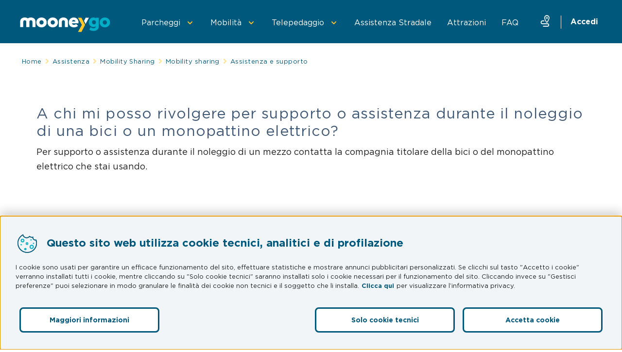

--- FILE ---
content_type: text/html; charset=UTF-8
request_url: https://www.mooneygo.it/assistenza/assistenza-e-supporto-bici-monopattini-car-sharing/a-chi-mi-posso-rivolgere-per-supporto-o-assistenza-durante-noleggio-bici-e-monopattini-elettrici/
body_size: 13212
content:

<!doctype html>
<!--[if lt IE 9]><html class="no-js no-svg ie lt-ie9 lt-ie8 lt-ie7" lang="it-IT"> <![endif]-->
<!--[if IE 9]><html class="no-js no-svg ie ie9 lt-ie9 lt-ie8" lang="it-IT"> <![endif]-->
<!--[if gt IE 9]><!--><html class="no-js no-svg" lang="it-IT"> <!--<![endif]-->
<head>
    <meta charset="UTF-8" />
        <link rel="stylesheet" href="https://www.mooneygo.it/wp-content/themes/mooneygo-theme/style.css" type="text/css" media="screen" />
    <meta http-equiv="Content-Type" content="text/html; charset=UTF-8" />
    <meta http-equiv="X-UA-Compatible" content="IE=edge">
    <meta name="viewport" content="width=device-width, initial-scale=1">
    <link rel="author" href="https://www.mooneygo.it/wp-content/themes/mooneygo-theme/humans.txt" />
    <link rel="pingback" href="https://www.mooneygo.it/xmlrpc.php" />
    <link rel="profile" href="http://gmpg.org/xfn/11">
    <meta name='robots' content='index, follow, max-image-preview:large, max-snippet:-1, max-video-preview:-1' />

	<!-- This site is optimized with the Yoast SEO plugin v19.1 - https://yoast.com/wordpress/plugins/seo/ -->
	<title>A chi mi posso rivolgere per supporto o assistenza durante il noleggio di una bici o un monopattino elettrico? - Assistenza MooneyGo</title>
	<link rel="canonical" href="https://www.mooneygo.it/assistenza/assistenza-e-supporto-bici-monopattini-car-sharing/a-chi-mi-posso-rivolgere-per-supporto-o-assistenza-durante-noleggio-bici-e-monopattini-elettrici/" />
	<meta property="og:locale" content="it_IT" />
	<meta property="og:type" content="article" />
	<meta property="og:title" content="A chi mi posso rivolgere per supporto o assistenza durante il noleggio di una bici o un monopattino elettrico? - Assistenza MooneyGo" />
	<meta property="og:url" content="https://www.mooneygo.it/assistenza/assistenza-e-supporto-bici-monopattini-car-sharing/a-chi-mi-posso-rivolgere-per-supporto-o-assistenza-durante-noleggio-bici-e-monopattini-elettrici/" />
	<meta property="og:site_name" content="MooneyGo" />
	<meta property="article:modified_time" content="2023-01-23T16:24:59+00:00" />
	<meta name="twitter:card" content="summary_large_image" />
	<script type="application/ld+json" class="yoast-schema-graph">{"@context":"https://schema.org","@graph":[{"@type":"WebSite","@id":"https://www.mooneygo.it/#website","url":"https://www.mooneygo.it/","name":"MooneyGo","description":"","potentialAction":[{"@type":"SearchAction","target":{"@type":"EntryPoint","urlTemplate":"https://www.mooneygo.it/?s={search_term_string}"},"query-input":"required name=search_term_string"}],"inLanguage":"it-IT"},{"@type":"WebPage","@id":"https://www.mooneygo.it/assistenza/assistenza-e-supporto-bici-monopattini-car-sharing/a-chi-mi-posso-rivolgere-per-supporto-o-assistenza-durante-noleggio-bici-e-monopattini-elettrici/#webpage","url":"https://www.mooneygo.it/assistenza/assistenza-e-supporto-bici-monopattini-car-sharing/a-chi-mi-posso-rivolgere-per-supporto-o-assistenza-durante-noleggio-bici-e-monopattini-elettrici/","name":"A chi mi posso rivolgere per supporto o assistenza durante il noleggio di una bici o un monopattino elettrico? - Assistenza MooneyGo","isPartOf":{"@id":"https://www.mooneygo.it/#website"},"datePublished":"2022-10-11T15:02:31+00:00","dateModified":"2023-01-23T16:24:59+00:00","breadcrumb":{"@id":"https://www.mooneygo.it/assistenza/assistenza-e-supporto-bici-monopattini-car-sharing/a-chi-mi-posso-rivolgere-per-supporto-o-assistenza-durante-noleggio-bici-e-monopattini-elettrici/#breadcrumb"},"inLanguage":"it-IT","potentialAction":[{"@type":"ReadAction","target":["https://www.mooneygo.it/assistenza/assistenza-e-supporto-bici-monopattini-car-sharing/a-chi-mi-posso-rivolgere-per-supporto-o-assistenza-durante-noleggio-bici-e-monopattini-elettrici/"]}]},{"@type":"BreadcrumbList","@id":"https://www.mooneygo.it/assistenza/assistenza-e-supporto-bici-monopattini-car-sharing/a-chi-mi-posso-rivolgere-per-supporto-o-assistenza-durante-noleggio-bici-e-monopattini-elettrici/#breadcrumb","itemListElement":[{"@type":"ListItem","position":1,"name":"Home","item":"https://www.mooneygo.it/"},{"@type":"ListItem","position":2,"name":"A chi mi posso rivolgere per supporto o assistenza durante il noleggio di una bici o un monopattino elettrico?"}]}]}</script>
	<!-- / Yoast SEO plugin. -->


<link rel='dns-prefetch' href='//s.w.org' />
<link rel='stylesheet' id='wp-block-library-css'  href='https://www.mooneygo.it/wp-includes/css/dist/block-library/style.min.css?ver=5.9.3' type='text/css' media='all' />
<style id='global-styles-inline-css' type='text/css'>
body{--wp--preset--color--black: #000000;--wp--preset--color--cyan-bluish-gray: #abb8c3;--wp--preset--color--white: #ffffff;--wp--preset--color--pale-pink: #f78da7;--wp--preset--color--vivid-red: #cf2e2e;--wp--preset--color--luminous-vivid-orange: #ff6900;--wp--preset--color--luminous-vivid-amber: #fcb900;--wp--preset--color--light-green-cyan: #7bdcb5;--wp--preset--color--vivid-green-cyan: #00d084;--wp--preset--color--pale-cyan-blue: #8ed1fc;--wp--preset--color--vivid-cyan-blue: #0693e3;--wp--preset--color--vivid-purple: #9b51e0;--wp--preset--gradient--vivid-cyan-blue-to-vivid-purple: linear-gradient(135deg,rgba(6,147,227,1) 0%,rgb(155,81,224) 100%);--wp--preset--gradient--light-green-cyan-to-vivid-green-cyan: linear-gradient(135deg,rgb(122,220,180) 0%,rgb(0,208,130) 100%);--wp--preset--gradient--luminous-vivid-amber-to-luminous-vivid-orange: linear-gradient(135deg,rgba(252,185,0,1) 0%,rgba(255,105,0,1) 100%);--wp--preset--gradient--luminous-vivid-orange-to-vivid-red: linear-gradient(135deg,rgba(255,105,0,1) 0%,rgb(207,46,46) 100%);--wp--preset--gradient--very-light-gray-to-cyan-bluish-gray: linear-gradient(135deg,rgb(238,238,238) 0%,rgb(169,184,195) 100%);--wp--preset--gradient--cool-to-warm-spectrum: linear-gradient(135deg,rgb(74,234,220) 0%,rgb(151,120,209) 20%,rgb(207,42,186) 40%,rgb(238,44,130) 60%,rgb(251,105,98) 80%,rgb(254,248,76) 100%);--wp--preset--gradient--blush-light-purple: linear-gradient(135deg,rgb(255,206,236) 0%,rgb(152,150,240) 100%);--wp--preset--gradient--blush-bordeaux: linear-gradient(135deg,rgb(254,205,165) 0%,rgb(254,45,45) 50%,rgb(107,0,62) 100%);--wp--preset--gradient--luminous-dusk: linear-gradient(135deg,rgb(255,203,112) 0%,rgb(199,81,192) 50%,rgb(65,88,208) 100%);--wp--preset--gradient--pale-ocean: linear-gradient(135deg,rgb(255,245,203) 0%,rgb(182,227,212) 50%,rgb(51,167,181) 100%);--wp--preset--gradient--electric-grass: linear-gradient(135deg,rgb(202,248,128) 0%,rgb(113,206,126) 100%);--wp--preset--gradient--midnight: linear-gradient(135deg,rgb(2,3,129) 0%,rgb(40,116,252) 100%);--wp--preset--duotone--dark-grayscale: url('#wp-duotone-dark-grayscale');--wp--preset--duotone--grayscale: url('#wp-duotone-grayscale');--wp--preset--duotone--purple-yellow: url('#wp-duotone-purple-yellow');--wp--preset--duotone--blue-red: url('#wp-duotone-blue-red');--wp--preset--duotone--midnight: url('#wp-duotone-midnight');--wp--preset--duotone--magenta-yellow: url('#wp-duotone-magenta-yellow');--wp--preset--duotone--purple-green: url('#wp-duotone-purple-green');--wp--preset--duotone--blue-orange: url('#wp-duotone-blue-orange');--wp--preset--font-size--small: 13px;--wp--preset--font-size--medium: 20px;--wp--preset--font-size--large: 36px;--wp--preset--font-size--x-large: 42px;}.has-black-color{color: var(--wp--preset--color--black) !important;}.has-cyan-bluish-gray-color{color: var(--wp--preset--color--cyan-bluish-gray) !important;}.has-white-color{color: var(--wp--preset--color--white) !important;}.has-pale-pink-color{color: var(--wp--preset--color--pale-pink) !important;}.has-vivid-red-color{color: var(--wp--preset--color--vivid-red) !important;}.has-luminous-vivid-orange-color{color: var(--wp--preset--color--luminous-vivid-orange) !important;}.has-luminous-vivid-amber-color{color: var(--wp--preset--color--luminous-vivid-amber) !important;}.has-light-green-cyan-color{color: var(--wp--preset--color--light-green-cyan) !important;}.has-vivid-green-cyan-color{color: var(--wp--preset--color--vivid-green-cyan) !important;}.has-pale-cyan-blue-color{color: var(--wp--preset--color--pale-cyan-blue) !important;}.has-vivid-cyan-blue-color{color: var(--wp--preset--color--vivid-cyan-blue) !important;}.has-vivid-purple-color{color: var(--wp--preset--color--vivid-purple) !important;}.has-black-background-color{background-color: var(--wp--preset--color--black) !important;}.has-cyan-bluish-gray-background-color{background-color: var(--wp--preset--color--cyan-bluish-gray) !important;}.has-white-background-color{background-color: var(--wp--preset--color--white) !important;}.has-pale-pink-background-color{background-color: var(--wp--preset--color--pale-pink) !important;}.has-vivid-red-background-color{background-color: var(--wp--preset--color--vivid-red) !important;}.has-luminous-vivid-orange-background-color{background-color: var(--wp--preset--color--luminous-vivid-orange) !important;}.has-luminous-vivid-amber-background-color{background-color: var(--wp--preset--color--luminous-vivid-amber) !important;}.has-light-green-cyan-background-color{background-color: var(--wp--preset--color--light-green-cyan) !important;}.has-vivid-green-cyan-background-color{background-color: var(--wp--preset--color--vivid-green-cyan) !important;}.has-pale-cyan-blue-background-color{background-color: var(--wp--preset--color--pale-cyan-blue) !important;}.has-vivid-cyan-blue-background-color{background-color: var(--wp--preset--color--vivid-cyan-blue) !important;}.has-vivid-purple-background-color{background-color: var(--wp--preset--color--vivid-purple) !important;}.has-black-border-color{border-color: var(--wp--preset--color--black) !important;}.has-cyan-bluish-gray-border-color{border-color: var(--wp--preset--color--cyan-bluish-gray) !important;}.has-white-border-color{border-color: var(--wp--preset--color--white) !important;}.has-pale-pink-border-color{border-color: var(--wp--preset--color--pale-pink) !important;}.has-vivid-red-border-color{border-color: var(--wp--preset--color--vivid-red) !important;}.has-luminous-vivid-orange-border-color{border-color: var(--wp--preset--color--luminous-vivid-orange) !important;}.has-luminous-vivid-amber-border-color{border-color: var(--wp--preset--color--luminous-vivid-amber) !important;}.has-light-green-cyan-border-color{border-color: var(--wp--preset--color--light-green-cyan) !important;}.has-vivid-green-cyan-border-color{border-color: var(--wp--preset--color--vivid-green-cyan) !important;}.has-pale-cyan-blue-border-color{border-color: var(--wp--preset--color--pale-cyan-blue) !important;}.has-vivid-cyan-blue-border-color{border-color: var(--wp--preset--color--vivid-cyan-blue) !important;}.has-vivid-purple-border-color{border-color: var(--wp--preset--color--vivid-purple) !important;}.has-vivid-cyan-blue-to-vivid-purple-gradient-background{background: var(--wp--preset--gradient--vivid-cyan-blue-to-vivid-purple) !important;}.has-light-green-cyan-to-vivid-green-cyan-gradient-background{background: var(--wp--preset--gradient--light-green-cyan-to-vivid-green-cyan) !important;}.has-luminous-vivid-amber-to-luminous-vivid-orange-gradient-background{background: var(--wp--preset--gradient--luminous-vivid-amber-to-luminous-vivid-orange) !important;}.has-luminous-vivid-orange-to-vivid-red-gradient-background{background: var(--wp--preset--gradient--luminous-vivid-orange-to-vivid-red) !important;}.has-very-light-gray-to-cyan-bluish-gray-gradient-background{background: var(--wp--preset--gradient--very-light-gray-to-cyan-bluish-gray) !important;}.has-cool-to-warm-spectrum-gradient-background{background: var(--wp--preset--gradient--cool-to-warm-spectrum) !important;}.has-blush-light-purple-gradient-background{background: var(--wp--preset--gradient--blush-light-purple) !important;}.has-blush-bordeaux-gradient-background{background: var(--wp--preset--gradient--blush-bordeaux) !important;}.has-luminous-dusk-gradient-background{background: var(--wp--preset--gradient--luminous-dusk) !important;}.has-pale-ocean-gradient-background{background: var(--wp--preset--gradient--pale-ocean) !important;}.has-electric-grass-gradient-background{background: var(--wp--preset--gradient--electric-grass) !important;}.has-midnight-gradient-background{background: var(--wp--preset--gradient--midnight) !important;}.has-small-font-size{font-size: var(--wp--preset--font-size--small) !important;}.has-medium-font-size{font-size: var(--wp--preset--font-size--medium) !important;}.has-large-font-size{font-size: var(--wp--preset--font-size--large) !important;}.has-x-large-font-size{font-size: var(--wp--preset--font-size--x-large) !important;}
</style>
<link rel='stylesheet' id='betterdocs-el-edit-css'  href='https://www.mooneygo.it/wp-content/plugins/betterdocs/admin/assets/css/betterdocs-el-edit.css?ver=2.1.5' type='text/css' media='all' />
<link rel='stylesheet' id='betterdocs-css'  href='https://www.mooneygo.it/wp-content/plugins/betterdocs/public/css/betterdocs-public.css?ver=2.1.5' type='text/css' media='all' />
<link rel='stylesheet' id='simplebar-css'  href='https://www.mooneygo.it/wp-content/plugins/betterdocs/public/css/simplebar.css?ver=2.1.5' type='text/css' media='all' />
<link rel='stylesheet' id='mooneygo-front-css'  href='https://www.mooneygo.it/wp-content/themes/mooneygo-theme/assets/css/mooneygo_style.css?ver=1.0.25' type='text/css' media='all' />
<link rel='stylesheet' id='select2-css'  href='https://www.mooneygo.it/wp-content/themes/mooneygo-theme/assets/vendors/select2/dist/css/select2.min.css?ver=4.0.13' type='text/css' media='all' />
<script type='text/javascript' src='https://www.mooneygo.it/wp-includes/js/jquery/jquery.min.js?ver=3.6.0' id='jquery-core-js'></script>
<script type='text/javascript' src='https://www.mooneygo.it/wp-includes/js/jquery/jquery-migrate.min.js?ver=3.3.2' id='jquery-migrate-js'></script>
<script type='text/javascript' src='https://www.mooneygo.it/wp-content/themes/mooneygo-theme/assets/vendors/swiper/swiper-bundle.min.js?ver=6.7.1' id='swiper-js'></script>
<script type='text/javascript' src='https://www.mooneygo.it/wp-content/themes/mooneygo-theme/assets/vendors/select2/dist/js/select2.min.js?ver=4.0.13' id='select2-js'></script>
<script type='text/javascript' src='https://www.mooneygo.it/wp-content/themes/mooneygo-theme/assets/vendors/parsleyjs/dist/parsley.min.js?ver=2.9.2' id='parsleyjs-js'></script>
<script type='text/javascript' src='https://www.mooneygo.it/wp-content/themes/mooneygo-theme/assets/vendors/parsleyjs/dist/i18n/it.js?ver=2.9.2' id='parsleyjs-it-js'></script>
<link rel="https://api.w.org/" href="https://www.mooneygo.it/wp-json/" /><link rel="alternate" type="application/json" href="https://www.mooneygo.it/wp-json/wp/v2/docs/5533" /><link rel='shortlink' href='https://www.mooneygo.it/?p=5533' />
<link rel="alternate" type="application/json+oembed" href="https://www.mooneygo.it/wp-json/oembed/1.0/embed?url=https%3A%2F%2Fwww.mooneygo.it%2Fassistenza%2Fassistenza-e-supporto-bici-monopattini-car-sharing%2Fa-chi-mi-posso-rivolgere-per-supporto-o-assistenza-durante-noleggio-bici-e-monopattini-elettrici%2F" />
<link rel="alternate" type="text/xml+oembed" href="https://www.mooneygo.it/wp-json/oembed/1.0/embed?url=https%3A%2F%2Fwww.mooneygo.it%2Fassistenza%2Fassistenza-e-supporto-bici-monopattini-car-sharing%2Fa-chi-mi-posso-rivolgere-per-supporto-o-assistenza-durante-noleggio-bici-e-monopattini-elettrici%2F&#038;format=xml" />
	<style>
		.betterdocs-wraper.betterdocs-main-wraper {
						background-color: #f2f5f7;
																				}
		.betterdocs-archive-wrap.betterdocs-archive-main {
			padding-top: 50px;
			padding-bottom: 50px;
			padding-left: 0px;
			padding-right: 0px;
		}
		.betterdocs-archive-wrap.betterdocs-archive-main {
			width: 100%;
			max-width: 1600px;
		}
		.betterdocs-categories-wrap.single-kb.layout-masonry .docs-single-cat-wrap {
			margin-bottom: 14px;
		}
		.betterdocs-categories-wrap.single-kb.layout-flex .docs-single-cat-wrap {
			margin: 14px; 
		}
		.betterdocs-categories-wrap.single-kb .docs-single-cat-wrap .docs-cat-title-wrap { 
			padding-top: 20px; 
		}

		.betterdocs-categories-wrap.single-kb .docs-single-cat-wrap .docs-cat-title-wrap, 
		.betterdocs-archive-main .docs-item-container { 
			padding-right: 0px;
			padding-left: 0px;  
		}
		.betterdocs-archive-main .docs-item-container { 
			padding-bottom: 0px; 
		}
		.betterdocs-categories-wrap.betterdocs-category-box.layout-2.single-kb .docs-single-cat-wrap,
		.betterdocs-categories-wrap.single-kb .docs-single-cat-wrap.docs-cat-list-2-box {
			padding-top: 20px; 
			padding-right: 0px;
			padding-left: 0px; 
			padding-bottom: 20px; 
		}
        		.betterdocs-categories-wrap.betterdocs-category-box .docs-single-cat-wrap p{
						color: #566e8b;
					}
		.betterdocs-categories-wrap.single-kb .docs-single-cat-wrap,
		.betterdocs-categories-wrap.single-kb .docs-single-cat-wrap .docs-cat-title-wrap {
						border-top-left-radius: 5px;
									border-top-right-radius: 5px;
					}
		.betterdocs-categories-wrap.single-kb .docs-single-cat-wrap,
		.betterdocs-categories-wrap.single-kb .docs-single-cat-wrap .docs-item-container {
						border-bottom-right-radius: 5px;
									border-bottom-left-radius: 5px;
					}
		.betterdocs-category-list .betterdocs-categories-wrap .docs-single-cat-wrap,
		.betterdocs-category-box.white-bg .docs-single-cat-wrap,
		.betterdocs-categories-wrap.white-bg .docs-single-cat-wrap {
						background-color: #fff;
					}
		.betterdocs-category-box.single-kb.ash-bg .docs-single-cat-wrap {
						background-color: #ffffff;
					}
		.betterdocs-category-box.single-kb .docs-single-cat-wrap:hover,
		.betterdocs-categories-wrap.single-kb.white-bg .docs-single-cat-wrap.docs-cat-list-2-box:hover {
						background-color: #fff;
					}
		.betterdocs-category-box.single-kb .docs-single-cat-wrap img {
						margin-bottom: 20px;
					}
		.betterdocs-category-box.single-kb .docs-single-cat-wrap .docs-cat-title,
		.pro-layout-4.single-kb .docs-cat-list-2-box-content .docs-cat-title {
						margin-bottom: 15px;
					}
		.betterdocs-category-box.single-kb .docs-single-cat-wrap p {
						margin-bottom: 15px;
					}
		.betterdocs-category-box.single-kb .docs-single-cat-wrap span {
					}
		.docs-cat-title img {
			height: 32px; 
		}
		.betterdocs-category-box.single-kb .docs-single-cat-wrap img { 
			height: 85px; 
		}
		.single-kb .docs-cat-title-inner .docs-cat-heading,
		.betterdocs-category-box.single-kb .docs-single-cat-wrap .docs-cat-title,
		.single-kb .docs-cat-list-2-box .docs-cat-title,
		.single-kb .docs-cat-list-2-items .docs-cat-title {
			font-size: 20px;
		}
        .single-kb .docs-cat-title-inner .docs-cat-heading {
			color: #528ffe; 
		}
		.betterdocs-category-box.single-kb .docs-single-cat-wrap .docs-cat-title,
		.single-kb .docs-cat-list-2 .docs-cat-title {
			color: #00587c;
		}
				.docs-cat-title-wrap .docs-cat-title-inner {
			border-color: #528ffe; 
			padding-bottom: 20px;
		}
		.docs-cat-title-inner .docs-item-count span {
			color: #ffffff; 
			font-size: 7px;
		}
		.betterdocs-category-box.single-kb .docs-single-cat-wrap span,
		.single-kb .docs-cat-list-2-box .title-count span {
			color: #707070; 
			font-size: 7px;
		}
		.betterdocs-categories-wrap.single-kb .docs-cat-title-wrap .docs-item-count span {
			font-size: 7px;
			color: #ffffff; 
		}
		.betterdocs-categories-wrap .docs-item-count {
			background-color: #528ffe; 
		}

		.betterdocs-categories-wrap.single-kb .docs-cat-title-inner span {
			background-color: rgba(82,143,254,0.44);
			border-color: #ffffff;
			border-style: none;
			width: 30px; 
			height: 30px;
			border-top-width: 0px;
			border-right-width: 0px;
			border-bottom-width: 0px;
			border-left-width: 0px;
		}
		.betterdocs-categories-wrap.single-kb .docs-item-container ul {
			background-color: rgba(255,255,255,0);
			padding-top: 0px;
			padding-bottom: 0px;
			padding-right: 0px;
			padding-left: 0px;
		}
		.betterdocs-categories-wrap.single-kb .docs-item-container {
			background-color: #ffffff;
		}
		.betterdocs-categories-wrap.single-kb .docs-item-container li,
		.betterdocs-categories-wrap.single-kb .docs-item-container .docs-sub-cat-title,
        .betterdocs-popular-list.single-kb ul li {
			margin-top: 10px;
			margin-right: 10px;
			margin-left: 10px;
		}
        .betterdocs-categories-wrap.single-kb .docs-item-container li,
        .betterdocs-popular-list.single-kb ul li {
            margin-bottom: 10px;
			padding-top: 0px;
			padding-right: 0px;
			padding-bottom: 0px;
			padding-left: 0px;
        }
		.betterdocs-categories-wrap.single-kb .docs-item-container li svg {
			fill: #566e8b;
			font-size: 15px;
            min-width: 15px;
		}
        .betterdocs-popular-list.single-kb ul li svg {
			font-size: 15px;
            min-width: 15px;
		}
        .betterdocs-popular-list.single-kb ul li svg path {
			fill: #566e8b;
		}
		.betterdocs-categories-wrap.single-kb li a,
        .betterdocs-popular-list.single-kb ul li a {
			color: #566e8b;
			font-size: 15px;
		}
				.betterdocs-categories-wrap.single-kb .docs-item-container .docs-sub-cat li a {
			color: #566e8b;
		}
						.betterdocs-categories-wrap.single-kb .docs-item-container .docs-sub-cat li a:hover {
			color: #566e8b;
		}
						.betterdocs-categories-wrap.single-kb .docs-item-container .docs-sub-cat li svg {
			fill: #566e8b;
		}
				.betterdocs-categories-wrap.single-kb li a:hover,
        .betterdocs-popular-list.single-kb ul li a:hover {
			color: #566e8b;
		}
		.betterdocs-categories-wrap.single-kb .docs-item-container .docs-sub-cat-title svg {
			fill: #566e8b;
			font-size: 15px;
		}
		.betterdocs-categories-wrap.single-kb .docs-sub-cat-title a {
			color: #566e8b;
			font-size: 17px;
		}
		.betterdocs-categories-wrap.single-kb .docs-sub-cat-title a:hover {
			color: #566e8b;
		}
		.docs-item-container .docs-cat-link-btn, .docs-item-container .docs-cat-link-btn:visited {
			background-color: #ffffff;
			font-size: 16px;
			color: #528ffe;
			border-color: #528ffe;
			border-top-left-radius: 50px;
			border-top-right-radius: 50px;
			border-bottom-right-radius: 50px;
			border-bottom-left-radius: 50px;
			padding-top: 10px;
			padding-right: 20px;
			padding-bottom: 10px;
			padding-left: 20px;
			border-width: 1px;
		}

		.docs-item-container .docs-cat-link-btn{
			border-width: 1px;
		}
		.docs-item-container .docs-cat-link-btn:hover {
			background-color: #528ffe;
			color: #fff;
			border-color: #528ffe;
		}
		.docs-single-cat-wrap .docs-item-container .docs-cat-link-btn {
			margin-top: 10px;
			margin-bottom: 10px;
			margin-left: 20px;
			margin-right: 20px;
		}
		.betterdocs-single-bg .betterdocs-content-area, .betterdocs-single-bg .betterdocs-content-full {
			background-color: rgba(255,255,255,0);	
				
														}
		.betterdocs-single-wraper .betterdocs-content-area {
			padding-top: 100px;
			padding-right: 0px;
			padding-bottom: 30px;
			padding-left: 0px;
		}
		.betterdocs-single-wraper .betterdocs-content-area .docs-single-main {
			padding-top: 20px;
			padding-right: 20px;
			padding-bottom: 20px;
			padding-left: 20px;
		}
		.betterdocs-single-layout4 .betterdocs-content-full {
			padding-top: 100px;
			padding-right: 0px;
			padding-bottom: 30px;
			padding-left: 0px;
		}
		.betterdocs-single-layout4 .betterdocs-content-full{
			background-color: rgba(255,255,255,0);	
				
														}
		.betterdocs-single-layout5 .betterdocs-content-full {
			padding-top: 100px;
			padding-right: 0px;
			padding-bottom: 30px;
			padding-left: 0px;
		}
		.betterdocs-single-layout5 .betterdocs-content-full {
			background-color: rgba(255,255,255,0);	
				
														}
		.betterdocs-single-layout2 .docs-content-full-main .doc-single-content-wrapper {
			padding-top: 0px;
			padding-right: 0px;
			padding-bottom: 0px;
			padding-left: 0px;
		}
		.betterdocs-single-layout3 .docs-content-full-main .doc-single-content-wrapper {
			padding-top: 0px;
			padding-right: 0px;
			padding-bottom: 0px;
			padding-left: 0px;
		}
		.docs-single-title .betterdocs-entry-title {
			font-size: 30px;
			color: #3f5876;
		}
		.betterdocs-breadcrumb .betterdocs-breadcrumb-item a {
			font-size: 13px;
			color: #00587c;
		}
		.betterdocs-breadcrumb .betterdocs-breadcrumb-list .betterdocs-breadcrumb-item a:hover {
			color: #00aec7;
		}
		.betterdocs-breadcrumb .breadcrumb-delimiter {
			color: #ffc627;
		}
		.betterdocs-breadcrumb-item.current span {
			font-size: 13px;
			color: #00aec7;
		}
		.betterdocs-toc {
			background-color: #fff;
			padding-top: 20px;
			padding-right: 0px;
			padding-bottom: 20px;
			padding-left: 0px;
			margin-top: 0px;
			margin-right: 0px;
			margin-bottom: 0px;
			margin-left: 0px;
		}
		.betterdocs-entry-content .betterdocs-toc {
			margin-bottom: 20px;
		}
		.sticky-toc-container {
			width: 320px;
		}
		.sticky-toc-container.toc-sticky {
			z-index: 2;
			margin-top: 0px;
		}
		.betterdocs-toc > .toc-title {
			color: #00aec7;
			font-size: 18px;
		}
		.betterdocs-entry-content .betterdocs-toc.collapsible-sm .angle-icon {
			color: #00aec7;
		}
		.betterdocs-toc > .toc-list a {
			color: #566e8b;
			font-size: 14px;
			margin-top: 5px;
			margin-right: 0px;
			margin-bottom: 5px;
			margin-left: 0px;
		}
		.betterdocs-toc > .toc-list li a:before {
			font-size: 12px;
			color: #566e8b;
		}
		.betterdocs-toc > .toc-list li:before {
			padding-top: 5px;
		}
		.betterdocs-toc > .toc-list a:hover {
			color: #528fff;
		}
		.feedback-form-link .feedback-form-icon svg, .feedback-form-link .feedback-form-icon img {
			width: 26px;
		}
		.betterdocs-toc > .toc-list a.active,
        .betterdocs-toc > .toc-list a.active:before {
			color: #528fff;
		}
        .betterdocs-toc > .toc-list a.active:after {
            background-color: #528fff;
        }
		.betterdocs-content {
			color: #1e1e1e;
			font-size: 18px;
		}
		.betterdocs-social-share .betterdocs-social-share-heading h5 {
			color: #566e8b;
		}
		.betterdocs-entry-footer .feedback-form-link {
			color: #566e8b;
			font-size: 15px;
		}
		.betterdocs-entry-footer .feedback-update-form .feedback-form-link:hover {
			color: #566e8b;
		}
        .betterdocs-entry-footer .feedback-form .modal-content .feedback-form-title {
            color: #3f5876;
            font-size: 21px;
        }
		.docs-navigation a {
			color: #3f5876;
			font-size: 16px;
		}
		.docs-navigation a:hover {
			color: #3f5876;
		}
		.docs-navigation a svg{
			fill: #5edf8e;
			min-width: 16px;
			width: 16px;
		}
		.betterdocs-entry-footer .update-date{
			color: #566e8b;
			font-size: 14px;
		}
		.betterdocs-credit p{
			color: #201d3a;
			font-size: 14px;
		}
		.betterdocs-credit p a{
			color: #528fff;
		}
		.betterdocs-sidebar-content.betterdocs-category-sidebar .betterdocs-categories-wrap,
		.betterdocs-category-wraper .betterdocs-full-sidebar-left {
			background-color: #ffffff;
		}
		.betterdocs-single-layout1 .betterdocs-sidebar-content .betterdocs-categories-wrap {
						border-top-left-radius: 5px;
									border-top-right-radius: 5px;
									border-bottom-right-radius: 5px;
									border-bottom-left-radius: 5px;
					}
		.betterdocs-sidebar-content.betterdocs-category-sidebar .docs-single-cat-wrap .docs-cat-title-wrap {
			background-color: #ffffff;
		}
		.betterdocs-sidebar-content.betterdocs-category-sidebar .docs-cat-title img {
			height: 23px;
		}
		.betterdocs-sidebar-content.betterdocs-category-sidebar .docs-cat-title-inner .docs-cat-heading{
			color: #3f5876;
			font-size: 16px;
		}
		.betterdocs-sidebar-content.betterdocs-category-sidebar .docs-cat-title-inner .docs-cat-heading:hover {
			color: #3f5876 !important;
		}
		.betterdocs-sidebar-content.betterdocs-category-sidebar .docs-cat-title-inner .cat-list-arrow-down {
			color: #3f5876;
		}
		.betterdocs-sidebar-content.betterdocs-category-sidebar .docs-single-cat-wrap .active-title .docs-cat-title-inner .docs-cat-heading,
		.betterdocs-sidebar-content.betterdocs-category-sidebar .active-title .docs-cat-title-inner .docs-cat-heading,
		.betterdocs-category-wraper .betterdocs-full-sidebar-left .docs-cat-title-wrap::after {
			color: #3f5876;
		}
		.betterdocs-sidebar-content.betterdocs-category-sidebar .docs-item-count {
			background-color: #528ffe;
		}
		.betterdocs-sidebar-content.betterdocs-category-sidebar .docs-item-count span {
			background-color: rgba(82, 143, 255, 0.2);
			color: #ffffff;
			font-size: 12px;
		}
		.betterdocs-sidebar-content.betterdocs-category-sidebar .betterdocs-categories-wrap .docs-single-cat-wrap {
			margin-top: 5px;
			margin-right: 0px;
			margin-bottom: 5px;
			margin-left: 0px;
		}
		.betterdocs-sidebar-content.betterdocs-category-sidebar .betterdocs-categories-wrap, .betterdocs-full-sidebar-left .betterdocs-categories-wrap {
			padding-top: 0px;
			padding-right: 0px;
			padding-bottom: 0px;
			padding-left: 0px;
		}
		.betterdocs-sidebar-content.betterdocs-category-sidebar .betterdocs-categories-wrap .docs-single-cat-wrap .docs-cat-title-wrap {
			padding-top: 10px;
			padding-right: 15px;
			padding-bottom: 10px;
			padding-left: 15px;
		}
		.betterdocs-single-layout2 .betterdocs-full-sidebar-left .betterdocs-sidebar-content .betterdocs-categories-wrap .docs-cat-title-inner {
						background-color: #ffffff;		
						padding-top: 10px;
			padding-right: 15px;
			padding-bottom: 10px;
			padding-left: 15px;
		}
		.betterdocs-sidebar-content.betterdocs-category-sidebar .docs-item-container{
			background-color: #ffffff;
		}
		.betterdocs-sidebar-content.betterdocs-category-sidebar .docs-single-cat-wrap .docs-cat-title-wrap.active-title{
			background-color: rgba(90, 148, 255, .1);
			border-color: #528fff;
		}
		.betterdocs-sidebar-content.betterdocs-category-sidebar .betterdocs-categories-wrap .docs-item-container li {
			padding-left: 0;
			margin-top: 10px;
			margin-right: 10px;
			margin-bottom: 10px;
			margin-left: 10px;
		}
		.betterdocs-single-layout2 .betterdocs-sidebar-content .betterdocs-categories-wrap .docs-item-container li {
			margin-right: 0 !important;
		}
		.betterdocs-sidebar-content.betterdocs-category-sidebar .betterdocs-categories-wrap li a {
			color: #566e8b;
			font-size: 14px;
		}
		.betterdocs-sidebar-content.betterdocs-category-sidebar .betterdocs-categories-wrap li a:hover {
			color: #528fff;
		}
		.betterdocs-sidebar-content.betterdocs-category-sidebar .betterdocs-categories-wrap li svg {
			fill: #566e8b;
			font-size: 14px;
		}
        .betterdocs-sidebar-content .betterdocs-categories-wrap li a.active,
        .betterdocs-sidebar-content .betterdocs-categories-wrap li.sub-list a.active {
            color: #528fff;
        }
		.betterdocs-category-wraper.betterdocs-single-wraper{
						background-color: #ffffff;
																				}	
		.betterdocs-category-wraper.betterdocs-single-wraper .docs-listing-main .docs-category-listing{
						background-color: #ffffff;
						margin-top: 20px;
			margin-right: 0px;
			margin-bottom: 0px;
			margin-left: 0px;
			padding-top: 0px;
			padding-right: 0px;
			padding-bottom: 30px;
			padding-left: 0px;
			border-radius: 5px;
		}
		.betterdocs-category-wraper .docs-category-listing .docs-cat-title .docs-cat-heading {
			color: #00587c;
			font-size: 20px;
			margin-top: 45px;
			margin-right: 0px;
			margin-bottom: 20px;
			margin-left: 0px;
		}
		.betterdocs-category-wraper .docs-category-listing .docs-cat-title p {
			color: #1e1e1e;
			font-size: 18px;
			margin-top: 0px;
			margin-right: 0px;
			margin-bottom: 20px;
			margin-left: 0px;
		}
		.betterdocs-category-wraper .docs-listing-main .docs-category-listing .docs-list ul li, 
		.betterdocs-category-wraper .docs-listing-main .docs-category-listing .docs-list .docs-sub-cat-title {
			margin-top: 0px;
			margin-right: 0px;
			margin-bottom: 25px;
			margin-left: 0px;
		}
		.betterdocs-category-wraper .docs-listing-main .docs-category-listing .docs-list ul li svg {
			fill: #00587c;
			font-size: 20px;
            min-width: 20px;
		}
		.betterdocs-category-wraper .docs-listing-main .docs-category-listing .docs-list ul li a {
			color: #1e1e1e;
			font-size: 18px;
		}
		.betterdocs-category-wraper .docs-listing-main .docs-category-listing .docs-list ul li a:hover {
			color: #00587c;
		}
				.betterdocs-category-wraper .docs-listing-main .docs-category-listing .docs-list .docs-sub-cat li a {
			color: #1e1e1e;
		}
						.betterdocs-category-wraper .docs-listing-main .docs-category-listing .docs-list .docs-sub-cat li a:hover {
			color: #00587c;
		}
						.betterdocs-category-wraper .docs-listing-main .docs-category-listing .docs-list .docs-sub-cat li svg {
			fill: #00587c;
		}
				.betterdocs-category-wraper .docs-listing-main .docs-category-listing .docs-list .docs-sub-cat-title svg {
			fill: #ffc627;
			font-size: 18px;
		}
		.betterdocs-category-wraper .docs-listing-main .docs-category-listing .docs-list .docs-sub-cat-title a {
			color: #00587c;
			font-size: 18px;
		}
		.betterdocs-category-wraper .docs-listing-main .docs-category-listing .docs-list .docs-sub-cat-title a:hover {
			color: #00aec7;
		}

		.betterdocs-search-form-wrap{
						background-color: #f7f7f7;
																		padding-top: 50px;
			padding-right: 20px;
			padding-bottom: 50px;
			padding-left: 20px;
			margin-top:45px;
			margin-right:10px;
			margin-bottom:0px;
			margin-left:10px;
					}
		.betterdocs-search-heading h2.heading, .betterdocs-search-heading h1.heading, .betterdocs-search-heading h3.heading, .betterdocs-search-heading h4.heading, .betterdocs-search-heading h5.heading, .betterdocs-search-heading h6.heading {
			line-height: 1.2;
			font-size: 40px;
			color: #566e8b;
			margin-top: 0px;
			margin-right: 0px;
			margin-bottom: 20px;
			margin-left: 0px;
		}
		.betterdocs-search-heading h3.subheading, .betterdocs-search-heading h2.subheading, .betterdocs-search-heading h1.subheading, .betterdocs-search-heading h4.subheading, .betterdocs-search-heading h5.subheading, .betterdocs-search-heading h6.subheading {
			line-height: 1.2;
			font-size: 16px;
			color: #566e8b;
			margin-top: 0px;
			margin-right: 0px;
			margin-bottom: 20px;
			margin-left: 0px;
		}
		.betterdocs-searchform {
			background-color: #ffffff;
			border-radius: 5px;
			padding-top: 22px;
			padding-right: 15px;
			padding-bottom: 22px;
			padding-left: 15px;
		}
		.betterdocs-searchform .betterdocs-search-field {
			font-size: 16px;
			color: #1e1e1e;
		}	
		.betterdocs-searchform .betterdocs-search-field:focus{
			color: #1e1e1e;
		}
		.betterdocs-searchform .betterdocs-search-field::placeholder{
			color: #595959;
		}
		.betterdocs-searchform svg.docs-search-icon {
			fill: #00587c;
			height: 25px;
		}
		.docs-search-close path.close-line {
			fill: #00587c;	
		}
		.docs-search-close path.close-border {
			fill: #4f4f4f;	
		}
		.docs-search-loader {
			stroke: #4f4f4f;	
		}
		.betterdocs-searchform svg.docs-search-icon:hover {
			fill: #00aec7;
		}
		.betterdocs-live-search .docs-search-result {
			width: 100%;
			max-width: 1000px;
			background-color: #fff;
			border-color: #f1f1f1;
		}
		.betterdocs-search-result-wrap::before {
			border-color: transparent transparent #fff;
		}
		.betterdocs-live-search .docs-search-result li {
			border-color: #f5f5f5;
		}
		.betterdocs-live-search .docs-search-result li a {
			font-size: 18px;
			padding-top: 10px;
			padding-right: 10px;
			padding-bottom: 10px;
			padding-left: 10px;
		}
		.betterdocs-live-search .docs-search-result li a .betterdocs-search-title {
			color: #1e1e1e;
		}

		.betterdocs-live-search .docs-search-result li a .betterdocs-search-category{
			color: #00587c;
		}

		.betterdocs-live-search .docs-search-result li:hover {
			background-color: #f5f5f5;
		}
		.betterdocs-live-search .docs-search-result li a span:hover {
			color: #444444;
		}
		.betterdocs-category-box.pro-layout-3 .docs-single-cat-wrap img,
		.docs-cat-list-2-box img {
			margin-right: 20px;
		}
		.betterdocs-wraper.betterdocs-category-list-2 .betterdocs-search-form-wrap {
			padding-bottom: 130px;
		}
	</style>
	<!--<script>
		jQuery(document).ready(function() {
			var masonryGrid = jQuery(".betterdocs-categories-wrap.layout-masonry");
			var columnPerGrid = jQuery(".betterdocs-categories-wrap.layout-masonry").attr('data-column');
			var masonryItem = jQuery(".betterdocs-categories-wrap.layout-masonry .docs-single-cat-wrap");
			var doc_page_column_space = ;
			var total_margin = columnPerGrid * doc_page_column_space;
			if (masonryGrid.length) {
				masonryItem.css("width", "calc((100% - "+total_margin+"px) / "+parseInt(columnPerGrid)+")");
				masonryGrid.masonry({
					itemSelector: ".docs-single-cat-wrap",
					percentPosition: true,
					gutter: doc_page_column_space
				});
			}
		});
	</script>-->
    <script type="text/javascript">var ajaxurl = "https://www.mooneygo.it/wp-admin/admin-ajax.php";</script><link rel="icon" href="https://www.mooneygo.it/wp-content/uploads/2023/06/favicon.png"><link rel="icon" type="image/png" href="https://www.mooneygo.it/wp-content/uploads/2023/06/MOONEYGO_ICONA_APP_512x512.png"><link rel="icon" href="https://www.mooneygo.it/wp-content/uploads/2022/09/cropped-favicon-1-32x32.png" sizes="32x32" />
<link rel="icon" href="https://www.mooneygo.it/wp-content/uploads/2022/09/cropped-favicon-1-192x192.png" sizes="192x192" />
<link rel="apple-touch-icon" href="https://www.mooneygo.it/wp-content/uploads/2022/09/cropped-favicon-1-180x180.png" />
<meta name="msapplication-TileImage" content="https://www.mooneygo.it/wp-content/uploads/2022/09/cropped-favicon-1-270x270.png" />
		<style type="text/css" id="wp-custom-css">
			.betterdocs-entry-title {
	text-transform: none !important;
	font-family:inherit !important;
	padding-bottom:0px !important;
	line-height:1.2em;
}

.docs-listing-main{
	padding:0px 8px 8px !important;
	margin-top: 10px !important;
}

.docs-content-full-main{
	padding:0px 8px 8px !important;
	margin-top: 70px !important;
}

.docs-category-listing{
	padding:0px 8px 8px !important;
	margin-top: 0px !important;
}

.docs-list a{
	line-height:1.2em !important;
	text-decoration:none !important;
}

.toggle-arrow, .arrow-down{
	width:0.8em !important;
}		</style>
		
    <meta name="theme-color" content="#9BD3DD" />

<!-- Search Console -->
<meta name="google-site-verification" content="m435Mhr4vlIv4XTrATkpykNwQ_DxbDsfpDayExXyWbw" />

<!-- Avacy Cookie Banner -->
<style>
.as-oil__btn-primary, .as-oil__btn-secondary, .as-oil__btn-tertiary {
    border: solid !important;
    border-radius: 8px !important;
}
</style>

<script id="oil-configuration" type="application/configuration" data-remote-config="https://mooney.avacy-cdn.com/config/mooney/c88ed48f-a2cb-4431-b62e-4b701910803a/banner.json"></script>
<script src="https://mooney.avacy-cdn.com/current/dist/oil.min.js"></script>
<script src="https://mooney.avacy-cdn.com/current/dist/oilstub.min.js"></script>

<script>window['gtag_enable_tcf_support'] = true;</script>

<!-- Google tag (gtag.js) -->
<script async src="https://www.googletagmanager.com/gtag/js?id=AW-11072118877"></script> 
<script> 
window.dataLayer = window.dataLayer || []; 
function gtag(){dataLayer.push(arguments);}
gtag('js', new Date()); 
gtag('config', 'AW-11072118877');
</script>


<!-- Google tag (gtag.js) -->
<script async src="https://www.googletagmanager.com/gtag/js?id=DC-9481836"></script> 
<script> 
window.dataLayer = window.dataLayer || []; 
function gtag(){dataLayer.push(arguments);}
gtag('set', 'linker', {'domains': [‘mycicero.it']}); 
gtag('js', new Date()); 
  gtag('config', 'DC-9481836');
</script>


<!-- Google events - App download -->
<script>
function gtag_report_conversion(url) {
  var callback = function () {
    if (typeof(url) != 'undefined') {
      window.location = url;
    }
  };
  gtag('event', 'conversion', {
      'send_to': 'AW-11072118877/hk8-CJ_h5ogYEN3AzJ8p',
      'event_callback': callback
  });
  return false;
}
</script>


<!-- Meta Verification -->
<meta name="facebook-domain-verification" content="3mou7t7c3h2nxeiw6j3dioel1y2702" />
<!-- End Meta Verification -->

<!-- Meta Pixel Code -->
<script data-managed="as-oil" data-type="text/javascript" data-purposes="1,2,3,4,7,9" data-custom-vendor="d116" type="as-oil">
!function(f,b,e,v,n,t,s)
{if(f.fbq)return;n=f.fbq=function(){n.callMethod?
n.callMethod.apply(n,arguments):n.queue.push(arguments)};
if(!f._fbq)f._fbq=n;n.push=n;n.loaded=!0;n.version='2.0';
n.queue=[];t=b.createElement(e);t.async=!0;
t.src=v;s=b.getElementsByTagName(e)[0];
s.parentNode.insertBefore(t,s)}(window, document,'script',
'https://connect.facebook.net/en_US/fbevents.js');
fbq('init', '1288202695074091');
fbq('track', 'PageView');
</script>
<noscript><img height="1" width="1" style="display:none"
src="https://www.facebook.com/tr?id=1288202695074091&ev=PageView&noscript=1"
/></noscript>
<!-- End Meta Pixel Code -->

<!-- Google tag (gtag.js) -->
<script async src="https://www.googletagmanager.com/gtag/js?id=G-HGP5GHH28Z"></script>
<script>
  window.dataLayer = window.dataLayer || [];
  function gtag(){dataLayer.push(arguments);}
  gtag('js', new Date());

  gtag('config', 'G-HGP5GHH28Z');
</script>
			
<script>(window.BOOMR_mq=window.BOOMR_mq||[]).push(["addVar",{"rua.upush":"false","rua.cpush":"true","rua.upre":"false","rua.cpre":"true","rua.uprl":"false","rua.cprl":"false","rua.cprf":"false","rua.trans":"SJ-48873847-81d5-4a48-a904-babba6e809b1","rua.cook":"false","rua.ims":"false","rua.ufprl":"false","rua.cfprl":"false","rua.isuxp":"false","rua.texp":"norulematch","rua.ceh":"false","rua.ueh":"false","rua.ieh.st":"0"}]);</script>
                              <script>!function(e){var n="https://s.go-mpulse.net/boomerang/";if("False"=="True")e.BOOMR_config=e.BOOMR_config||{},e.BOOMR_config.PageParams=e.BOOMR_config.PageParams||{},e.BOOMR_config.PageParams.pci=!0,n="https://s2.go-mpulse.net/boomerang/";if(window.BOOMR_API_key="8SA35-4UQZP-JHGTT-DN6G8-5V2B9",function(){function e(){if(!o){var e=document.createElement("script");e.id="boomr-scr-as",e.src=window.BOOMR.url,e.async=!0,i.parentNode.appendChild(e),o=!0}}function t(e){o=!0;var n,t,a,r,d=document,O=window;if(window.BOOMR.snippetMethod=e?"if":"i",t=function(e,n){var t=d.createElement("script");t.id=n||"boomr-if-as",t.src=window.BOOMR.url,BOOMR_lstart=(new Date).getTime(),e=e||d.body,e.appendChild(t)},!window.addEventListener&&window.attachEvent&&navigator.userAgent.match(/MSIE [67]\./))return window.BOOMR.snippetMethod="s",void t(i.parentNode,"boomr-async");a=document.createElement("IFRAME"),a.src="about:blank",a.title="",a.role="presentation",a.loading="eager",r=(a.frameElement||a).style,r.width=0,r.height=0,r.border=0,r.display="none",i.parentNode.appendChild(a);try{O=a.contentWindow,d=O.document.open()}catch(_){n=document.domain,a.src="javascript:var d=document.open();d.domain='"+n+"';void(0);",O=a.contentWindow,d=O.document.open()}if(n)d._boomrl=function(){this.domain=n,t()},d.write("<bo"+"dy onload='document._boomrl();'>");else if(O._boomrl=function(){t()},O.addEventListener)O.addEventListener("load",O._boomrl,!1);else if(O.attachEvent)O.attachEvent("onload",O._boomrl);d.close()}function a(e){window.BOOMR_onload=e&&e.timeStamp||(new Date).getTime()}if(!window.BOOMR||!window.BOOMR.version&&!window.BOOMR.snippetExecuted){window.BOOMR=window.BOOMR||{},window.BOOMR.snippetStart=(new Date).getTime(),window.BOOMR.snippetExecuted=!0,window.BOOMR.snippetVersion=12,window.BOOMR.url=n+"8SA35-4UQZP-JHGTT-DN6G8-5V2B9";var i=document.currentScript||document.getElementsByTagName("script")[0],o=!1,r=document.createElement("link");if(r.relList&&"function"==typeof r.relList.supports&&r.relList.supports("preload")&&"as"in r)window.BOOMR.snippetMethod="p",r.href=window.BOOMR.url,r.rel="preload",r.as="script",r.addEventListener("load",e),r.addEventListener("error",function(){t(!0)}),setTimeout(function(){if(!o)t(!0)},3e3),BOOMR_lstart=(new Date).getTime(),i.parentNode.appendChild(r);else t(!1);if(window.addEventListener)window.addEventListener("load",a,!1);else if(window.attachEvent)window.attachEvent("onload",a)}}(),"".length>0)if(e&&"performance"in e&&e.performance&&"function"==typeof e.performance.setResourceTimingBufferSize)e.performance.setResourceTimingBufferSize();!function(){if(BOOMR=e.BOOMR||{},BOOMR.plugins=BOOMR.plugins||{},!BOOMR.plugins.AK){var n="true"=="true"?1:0,t="",a="clpolkqx2khx62lurfzq-f-84bc468c1-clientnsv4-s.akamaihd.net",i="false"=="true"?2:1,o={"ak.v":"39","ak.cp":"1407069","ak.ai":parseInt("854820",10),"ak.ol":"0","ak.cr":8,"ak.ipv":4,"ak.proto":"h2","ak.rid":"1ae09dd4","ak.r":47358,"ak.a2":n,"ak.m":"a","ak.n":"essl","ak.bpcip":"18.222.229.0","ak.cport":45050,"ak.gh":"23.208.24.238","ak.quicv":"","ak.tlsv":"tls1.3","ak.0rtt":"","ak.0rtt.ed":"","ak.csrc":"-","ak.acc":"","ak.t":"1769245043","ak.ak":"hOBiQwZUYzCg5VSAfCLimQ==HCe8UmrrMI/7+qyzprgVNkVPuWogyO8xg1cdDi25AJky9M8f8EOtKJUWXsMXlYW3i1KjL1VN9sIGh9el0MCJL6yKWwVkZSiOuQRYE7VB+0wpdYb5BjDrGtwH1qu7xG6yFdUZHOgM2S9mYDni3MUzvDhXDmBtVGWo5eYlc1RfDYHnOhAl9IyBgec+/46HQ864GXIaG2o33qySZewq/t3BnVz+BtfbZw6KZ3wjsS1DM6FLMFMSwp6K6+7fuNZPNP82sNXebpozWIP14rFHHQwAMrMOzb9VMJCotHRhGwwYyhk6oqQcmH8DWbs4f9V3XTzns0zCH3M3AWW/S0xGUF/FWpqFaScWicpGQVPigqQDqVSND9/wEyzAi+JiBvErAVDjBzgcMpK7qhROUJTVggvVGBqF15jsMJFNKQf/Mc5OyE8=","ak.pv":"27","ak.dpoabenc":"","ak.tf":i};if(""!==t)o["ak.ruds"]=t;var r={i:!1,av:function(n){var t="http.initiator";if(n&&(!n[t]||"spa_hard"===n[t]))o["ak.feo"]=void 0!==e.aFeoApplied?1:0,BOOMR.addVar(o)},rv:function(){var e=["ak.bpcip","ak.cport","ak.cr","ak.csrc","ak.gh","ak.ipv","ak.m","ak.n","ak.ol","ak.proto","ak.quicv","ak.tlsv","ak.0rtt","ak.0rtt.ed","ak.r","ak.acc","ak.t","ak.tf"];BOOMR.removeVar(e)}};BOOMR.plugins.AK={akVars:o,akDNSPreFetchDomain:a,init:function(){if(!r.i){var e=BOOMR.subscribe;e("before_beacon",r.av,null,null),e("onbeacon",r.rv,null,null),r.i=!0}return this},is_complete:function(){return!0}}}}()}(window);</script></head>

	<body class="docs-template-default single single-docs postid-5533" data-template="base.twig">
		
					<header class="header header--template-default">

	<div class="container-xl header__container">
		<div class="row header__row">
			<div class="col header__col">
				<a class="logo" href="/"><img src="https://www.mooneygo.it/wp-content/themes/mooneygo-theme/assets/images/logo-white.svg"/></a>

                <div class="all-menu">
                    
                        <div class="menu menu--type-top">

                            <ul>
                                                                    <li>

                                        
                                        <a class="menu-item menu-item-type-post_type menu-item-object-page menu-item-1289 menu-item-has-children has-child" target="" alt="" href="https://www.mooneygo.it/parcheggi/">Parcheggi</a>

                                        
                                            <div class="menu-sub" style="--hsubm:159px">
                                                <div class="container-xl menu-sub__container">
                                                    <div class="row menu-sub__row">
                                                        <div class="col-12 menu-sub__col">


                                                            <ul>
                                                                                                                                    <li>
                                                                        <a alt="https://www.mooneygo.it/parcheggi/" class="menu-item menu-item-type-post_type menu-item-object-page menu-item-2163" href="https://www.mooneygo.it/parcheggi/">Parcheggia con MooneyGo</a>
                                                                    </li>
                                                                                                                                    <li>
                                                                        <a alt="https://www.mooneygo.it/parcheggi/parcheggio-strisce-blu/" class="menu-item menu-item-type-post_type menu-item-object-page menu-item-1292" href="https://www.mooneygo.it/parcheggi/parcheggio-strisce-blu/">Sosta su strisce blu</a>
                                                                    </li>
                                                                                                                                    <li>
                                                                        <a alt="https://www.mooneygo.it/parcheggi/parcheggi-struttura/" class="menu-item menu-item-type-post_type menu-item-object-page menu-item-2164" href="https://www.mooneygo.it/parcheggi/parcheggi-struttura/">Parcheggi in struttura</a>
                                                                    </li>
                                                                                                                            </ul>

                                                        </div>
                                                    </div>
                                                </div>
                                            </div>

                                        
                                    </li>
                                                                    <li>

                                        
                                        <a class="menu-item menu-item-type-post_type menu-item-object-page menu-item-2162 menu-item-has-children has-child" target="" alt="" href="https://www.mooneygo.it/trasporti/">Mobilità</a>

                                        
                                            <div class="menu-sub" style="--hsubm:265px">
                                                <div class="container-xl menu-sub__container">
                                                    <div class="row menu-sub__row">
                                                        <div class="col-12 menu-sub__col">


                                                            <ul>
                                                                                                                                    <li>
                                                                        <a alt="https://www.mooneygo.it/trasporti/" class="menu-item menu-item-type-post_type menu-item-object-page menu-item-2167" href="https://www.mooneygo.it/trasporti/">Spostati con MooneyGo</a>
                                                                    </li>
                                                                                                                                    <li>
                                                                        <a alt="https://www.mooneygo.it/trasporti/trasporto-pubblico/" class="menu-item menu-item-type-post_type menu-item-object-page menu-item-763" href="https://www.mooneygo.it/trasporti/trasporto-pubblico/">Trasporto pubblico</a>
                                                                    </li>
                                                                                                                                    <li>
                                                                        <a alt="https://www.mooneygo.it/trasporti/treni-pullman-bus/" class="menu-item menu-item-type-post_type menu-item-object-page menu-item-1060" href="https://www.mooneygo.it/trasporti/treni-pullman-bus/">Treni e bus</a>
                                                                    </li>
                                                                                                                                    <li>
                                                                        <a alt="https://www.mooneygo.it/trasporti/taxi/" class="menu-item menu-item-type-post_type menu-item-object-page menu-item-6046" href="https://www.mooneygo.it/trasporti/taxi/">Taxi</a>
                                                                    </li>
                                                                                                                                    <li>
                                                                        <a alt="https://www.mooneygo.it/trasporti/monopattini-sharing/" class="menu-item menu-item-type-post_type menu-item-object-page menu-item-3572" href="https://www.mooneygo.it/trasporti/monopattini-sharing/">Mobility sharing</a>
                                                                    </li>
                                                                                                                            </ul>

                                                        </div>
                                                    </div>
                                                </div>
                                            </div>

                                        
                                    </li>
                                                                    <li>

                                        
                                        <a class="menu-item menu-item-type-post_type menu-item-object-page menu-item-15779 menu-item-has-children has-child" target="" alt="" href="https://www.mooneygo.it/telepedaggio/">Telepedaggio</a>

                                        
                                            <div class="menu-sub" style="--hsubm:212px">
                                                <div class="container-xl menu-sub__container">
                                                    <div class="row menu-sub__row">
                                                        <div class="col-12 menu-sub__col">


                                                            <ul>
                                                                                                                                    <li>
                                                                        <a alt="https://mooneygo.it/telepedaggio/" class="menu-item menu-item-type-custom menu-item-object-custom menu-item-16283" href="https://mooneygo.it/telepedaggio/">Telepedaggio</a>
                                                                    </li>
                                                                                                                                    <li>
                                                                        <a alt="https://www.mooneygo.it/telepedaggio/parcheggi-convenzionati-telepass/" class="menu-item menu-item-type-post_type menu-item-object-page menu-item-16275" href="https://www.mooneygo.it/telepedaggio/parcheggi-convenzionati-telepass/">Parcheggi convenzionati</a>
                                                                    </li>
                                                                                                                                    <li>
                                                                        <a alt="https://www.mooneygo.it/telepedaggio/area-c-milano/" class="menu-item menu-item-type-post_type menu-item-object-page menu-item-16277" href="https://www.mooneygo.it/telepedaggio/area-c-milano/">Area C di Milano</a>
                                                                    </li>
                                                                                                                                    <li>
                                                                        <a alt="https://www.mooneygo.it/telepedaggio/traghetto-stretto-messina/" class="menu-item menu-item-type-post_type menu-item-object-page menu-item-16276" href="https://www.mooneygo.it/telepedaggio/traghetto-stretto-messina/">Traghetto Stretto Messina</a>
                                                                    </li>
                                                                                                                            </ul>

                                                        </div>
                                                    </div>
                                                </div>
                                            </div>

                                        
                                    </li>
                                                                    <li>

                                        
                                        <a class="menu-item menu-item-type-post_type menu-item-object-page menu-item-26187 " target="" alt="" href="https://www.mooneygo.it/servizio-assistenza-stradale/">Assistenza Stradale</a>

                                        
                                    </li>
                                                                    <li>

                                        
                                        <a class="menu-item menu-item-type-post_type menu-item-object-page menu-item-17641 " target="" alt="" href="https://www.mooneygo.it/portale-attrazioni-ed-eventi/">Attrazioni</a>

                                        
                                    </li>
                                                                    <li>

                                        
                                        <a class="menu-item menu-item-type-post_type menu-item-object-page menu-item-26274 " target="" alt="" href="https://www.mooneygo.it/assistenza/">FAQ</a>

                                        
                                    </li>
                                                            </ul>

                        </div>
                    

                                        <div class="search">
                        <a class="button button--style-primary" target="_blank" alt="Pianifica viaggio" href="http://www.mooneygo.it/cerca-e-acquista/"><i class="icon-percorso"></i> <span>Pianifica viaggio</span></a>
                        <small>Cliccando qui verrai reindirizzato ad un link esterno</small>
                    </div>
                    

                    
                        <div class="menu menu--type-access">

                            <ul>
                                                                    <li>
                                        <a class="button button--style-primary menu-item menu-item-type-custom menu-item-object-custom menu-item-337" target="" alt="" href="http://www.mooneygo.it/profilo/">Accedi</a>
                                    </li>
                                                            </ul>

                        </div>
                    
                </div>

                <a class="header__mobile-toggle"></a>

			</div>
		</div>
	</div>
</header>
<a class="scroll-button" href="#"></a>		
		  <div class="container content-wrapper">
    
<div class="betterdocs-single-wraper betterdocs-single-bg full-wrapper betterdocs-single-layout4 betterdocs-single-layout5">
        <div class="betterdocs-content-full grid-col-1 content-enable">
        <div class="docs-single-grid-content">
                        <div id="betterdocs-single-main" class="docs-content-full-main">
                <div class="docs-single-main">
                    <div class="doc-single-content-wrapper">
                        <nav id="betterdocs-breadcrumb" class="betterdocs-breadcrumb"><ul class="betterdocs-breadcrumb-list"><li class="betterdocs-breadcrumb-item item-home"><a class="bread-link bread-home" href="https://www.mooneygo.it" title="Home">Home</a></li><li class="betterdocs-breadcrumb-item breadcrumb-delimiter"> <span class="icon-container"><svg class="breadcrumb-delimiter-icon svg-inline--fa fa-angle-right fa-w-8" aria-hidden="true" focusable="false" data-prefix="fas" data-icon="angle-right" role="img" xmlns="http://www.w3.org/2000/svg" viewBox="0 0 256 512"><path fill="currentColor" d="M224.3 273l-136 136c-9.4 9.4-24.6 9.4-33.9 0l-22.6-22.6c-9.4-9.4-9.4-24.6 0-33.9l96.4-96.4-96.4-96.4c-9.4-9.4-9.4-24.6 0-33.9L54.3 103c9.4-9.4 24.6-9.4 33.9 0l136 136c9.5 9.4 9.5 24.6.1 34z"></path></svg></span> </li><li class="betterdocs-breadcrumb-item item-cat item-custom-docs-page"><a class="bread-cat bread-custom-docs-page" href="https://www.mooneygo.it/assistenza/" title="Assistenza">Assistenza</a></li><li class="betterdocs-breadcrumb-item breadcrumb-delimiter"> <span class="icon-container"><svg class="breadcrumb-delimiter-icon svg-inline--fa fa-angle-right fa-w-8" aria-hidden="true" focusable="false" data-prefix="fas" data-icon="angle-right" role="img" xmlns="http://www.w3.org/2000/svg" viewBox="0 0 256 512"><path fill="currentColor" d="M224.3 273l-136 136c-9.4 9.4-24.6 9.4-33.9 0l-22.6-22.6c-9.4-9.4-9.4-24.6 0-33.9l96.4-96.4-96.4-96.4c-9.4-9.4-9.4-24.6 0-33.9L54.3 103c9.4-9.4 24.6-9.4 33.9 0l136 136c9.5 9.4 9.5 24.6.1 34z"></path></svg></span> </li><li class="betterdocs-breadcrumb-item"><a href="https://www.mooneygo.it/assistenza//bici-monopattini-car-sharing/">Mobility Sharing</a></li><li class="betterdocs-breadcrumb-item breadcrumb-delimiter"><span class="icon-container"><svg class="breadcrumb-delimiter-icon svg-inline--fa fa-angle-right fa-w-8" aria-hidden="true" focusable="false" data-prefix="fas" data-icon="angle-right" role="img" xmlns="http://www.w3.org/2000/svg" viewBox="0 0 256 512"><path fill="currentColor" d="M224.3 273l-136 136c-9.4 9.4-24.6 9.4-33.9 0l-22.6-22.6c-9.4-9.4-9.4-24.6 0-33.9l96.4-96.4-96.4-96.4c-9.4-9.4-9.4-24.6 0-33.9L54.3 103c9.4-9.4 24.6-9.4 33.9 0l136 136c9.5 9.4 9.5 24.6.1 34z"></path></svg></span></li><li class="betterdocs-breadcrumb-item"><a href="https://www.mooneygo.it/assistenza//mobility-sharing/">Mobility sharing</a></li><li class="betterdocs-breadcrumb-item breadcrumb-delimiter"><span class="icon-container"><svg class="breadcrumb-delimiter-icon svg-inline--fa fa-angle-right fa-w-8" aria-hidden="true" focusable="false" data-prefix="fas" data-icon="angle-right" role="img" xmlns="http://www.w3.org/2000/svg" viewBox="0 0 256 512"><path fill="currentColor" d="M224.3 273l-136 136c-9.4 9.4-24.6 9.4-33.9 0l-22.6-22.6c-9.4-9.4-9.4-24.6 0-33.9l96.4-96.4-96.4-96.4c-9.4-9.4-9.4-24.6 0-33.9L54.3 103c9.4-9.4 24.6-9.4 33.9 0l136 136c9.5 9.4 9.5 24.6.1 34z"></path></svg></span></li><li class="betterdocs-breadcrumb-item"><a href="https://www.mooneygo.it/assistenza//assistenza-e-supporto-bici-monopattini-car-sharing/">Assistenza e supporto</a></li></ul></nav>                                <header class="betterdocs-entry-header">
                                    <div class="docs-single-title">
                                        <div id="betterdocs-entry-title" class="betterdocs-entry-title">A chi mi posso rivolgere per supporto o assistenza durante il noleggio di una bici o un monopattino elettrico?</div>                                    </div>
                                </header><!-- .entry-header -->
                                                        <div class="betterdocs-entry-content">
                                <div id="betterdocs-single-content" class="betterdocs-content"><div id="" class="free-text bg--transparent padding-top--0 padding-bottom--0 padding-left--0 padding-right--0 padding-mobile-top--0 padding-mobile-bottom--0 padding-mobile-left--0 padding-mobile-right--0">
    <p>Per supporto o assistenza durante il noleggio di un mezzo contatta la compagnia titolare della bici o del monopattino elettrico che stai usando.</p>

</div></div>                            </div><!-- .entry-content -->
                            <div class="betterdocs-entry-footer">
                                <div class="feedback-update-form">
    </div>                            </div><!-- .entry-footer -->
                                            </div>
                </div><!-- #main -->
            </div>
                    </div>
    </div>
</div><!-- .betterdocs-single-wraper -->


  </div><!-- /content-wrapper -->

					<footer class="footer footer--template-default">

	
		<div class="footer__menu">

							
			<div class="container-xl footer__container">
				<div class="row footer__row">
					<div class="col-12 col-md-4 footer__col footer__menu__logo">
						<a class="footer__menu__logo__img" href="/"><img src="https://www.mooneygo.it/wp-content/uploads/2022/07/mooneygo-logo-white.svg"/></a>
						<div class="footer__menu__logo__links">

						
															<a href="https://mooneygo.onelink.me/sNZj/bo01wts6"><img src="https://www.mooneygo.it/wp-content/uploads/2022/07/app_android.png" /></a>
															<a href="https://mooneygo.onelink.me/sNZj/bo01wts6"><img src="https://www.mooneygo.it/wp-content/uploads/2022/07/app_ios.png" /></a>
															<a href=""><img src="" /></a>
													</div>
					</div>
					<div class="col-12 col-md-8 footer__menu__menus">

						
							<ul class="footer__menu__menus__main">
								<li>
																											<a class="link-blank menu-item menu-item-type-custom menu-item-object-custom menu-item-671 menu-item-has-children" target="" alt="" href="javascript:void(0)"><span>Azienda</span></a>

									
										<ul class="footer__menu__menus__main__children">

																							<li>
																										<a target="" alt="" class="menu-item menu-item-type-post_type menu-item-object-page menu-item-7551" href="https://www.mooneygo.it/chi-siamo/"><span>Chi siamo</span></a>
												</li>
											
										</ul>

																	</li>

							</ul>

						
							<ul class="footer__menu__menus__main">
								<li>
																											<a class="link-blank menu-item menu-item-type-custom menu-item-object-custom menu-item-676 menu-item-has-children" target="" alt="" href="javascript:void(0)"><span>Servizi</span></a>

									
										<ul class="footer__menu__menus__main__children">

																							<li>
																										<a target="" alt="" class="menu-item menu-item-type-custom menu-item-object-custom menu-item-16384" href="https://mooneygo.it/telepedaggio/"><span>Telepedaggio</span></a>
												</li>
																							<li>
																										<a target="" alt="" class="menu-item menu-item-type-post_type menu-item-object-page menu-item-7553" href="https://www.mooneygo.it/parcheggi/"><span>Parcheggi</span></a>
												</li>
																							<li>
																										<a target="" alt="" class="menu-item menu-item-type-post_type menu-item-object-page menu-item-7552" href="https://www.mooneygo.it/trasporti/"><span>Mobilità</span></a>
												</li>
																							<li>
																										<a target="" alt="" class="menu-item menu-item-type-post_type menu-item-object-page menu-item-26190" href="https://www.mooneygo.it/servizio-assistenza-stradale/"><span>Assistenza Stradale</span></a>
												</li>
											
										</ul>

																	</li>

							</ul>

						
							<ul class="footer__menu__menus__main">
								<li>
																											<a class="menu-item menu-item-type-custom menu-item-object-custom menu-item-682 menu-item-has-children" target="" alt="" href="https://www.mooneygo.it/documentazione/"><span>Legal & Privacy</span></a>

									
										<ul class="footer__menu__menus__main__children">

																							<li>
																										<a target="" alt="" class="menu-item menu-item-type-post_type menu-item-object-page menu-item-7550" href="https://www.mooneygo.it/documentazione/termini-e-condizioni-mooneygo/"><span>Termini e condizioni</span></a>
												</li>
																							<li>
																										<a target="" alt="" class="menu-item menu-item-type-post_type menu-item-object-page menu-item-7548" href="https://www.mooneygo.it/documentazione/informativa-privacy/"><span>Informativa privacy</span></a>
												</li>
																							<li>
																										<a target="" alt="" class="show-cookies-preferences menu-item menu-item-type-custom menu-item-object-custom menu-item-7628" href="https://www.mooneygo.it/documentazione/informativa-cookie/"><span>Web Privacy e Cookie Policy</span></a>
												</li>
											
										</ul>

																	</li>

							</ul>

						
							<ul class="footer__menu__menus__main">
								<li>
																											<a class="link-blank menu-item menu-item-type-custom menu-item-object-custom menu-item-7609 menu-item-has-children" target="" alt="" href="javascript:void(0)"><span>FAQ</span></a>

									
										<ul class="footer__menu__menus__main__children">

																							<li>
																										<a target="" alt="" class="menu-item menu-item-type-post_type menu-item-object-page menu-item-4512" href="https://www.mooneygo.it/assistenza/"><span>Domande frequenti</span></a>
												</li>
											
										</ul>

																	</li>

							</ul>

						
					</div>
				</div>
			</div>

		</div>
		<div class="footer__bottom">

			<div class="container-xl">
				<div class="row">
					<div class="col-12 col-md-9 footer__bottom__text">
                        <p><a href="#" onclick="AVACY.showPreferenceCenter('absolute');" style="color: #ffffff"><strong>Preferenze Cookie</strong></a><br />
<br />
<strong>© myCicero S.r.l.</strong> &#8211; Società del Gruppo Mooney &#8211; P. IVA 12564030968 &#8211; S.S. Adriatica Sud 228/D &#8211;<br />
60619 Senigallia (AN). MooneyGo è un marchio registrato di proprietà di Mooney S.p.A.</p>

                    </div>
					<div class="col-12 col-md-3 footer__bottom__social">

																					<a target="_blank" href="https://www.facebook.com/profile.php?id=61560972433485"><i class="icon-facebook" ></i></a>
																												<a target="_blank" href="https://www.instagram.com/mooneygo.official/"><i class="icon-instagram" ></i></a>
																												<a target="_blank" href="https://www.linkedin.com/company/mooneygroup/"><i class="icon-linkedin" ></i></a>
													
                        
                    </div>
				</div>
			</div>

		</div>

		
	
</footer>
			<script type='text/javascript' src='https://www.mooneygo.it/wp-content/plugins/betterdocs/admin/assets/js/betterdocs-el-editor.js?ver=2.1.5' id='betterdocs-el-editor-js'></script>
<script type='text/javascript' src='https://www.mooneygo.it/wp-content/plugins/betterdocs/public/js/simplebar.js?ver=2.1.5' id='simplebar-js'></script>
<script type='text/javascript' id='betterdocs-js-extra'>
/* <![CDATA[ */
var betterdocspublic = {"ajax_url":"https:\/\/www.mooneygo.it\/wp-admin\/admin-ajax.php","post_id":"5533","copy_text":"Copied","sticky_toc_offset":"10","nonce":"db2097a2e9"};
/* ]]> */
</script>
<script type='text/javascript' src='https://www.mooneygo.it/wp-content/plugins/betterdocs/public/js/betterdocs-public.js?ver=2.1.5' id='betterdocs-js'></script>
<script type='text/javascript' src='https://www.mooneygo.it/wp-includes/js/clipboard.min.js?ver=5.9.3' id='clipboard-js'></script>
<script type='text/javascript' src='https://www.mooneygo.it/wp-content/themes/mooneygo-theme/assets/js/mooneygo_script.min.js?ver=1.0.25' id='mooneygo-scripts-js'></script>

				<!-- Custom Tracking by URL -->
<script>
  const trackingUrl = 'https://mooneygo.onelink.me/sNZj/bo01wts6';
  const trackingSelectors = document.querySelectorAll('[href^="'+trackingUrl+'"]');
  console.log("custom tracking selectors", trackingSelectors.length);
  if(trackingSelectors.length){
    trackingSelectors.forEach((selector) => {
      selector.addEventListener('click', (e) => {
        console.log("click on custom tracking");
        if(typeof gtag !== "undefined")gtag_report_conversion();
        if(typeof fbq !== "undefined")fbq('trackCustom', 'ClickScaricaApp');
      });
    });
  }
</script>



	<script type="text/javascript"  src="/16cu/s3uK/L8y/QAL/qCKw/tYDi4f8SX2ztSh/CQd7MApEZw/KndoI/H5hEX4B"></script></body>
</html>


--- FILE ---
content_type: text/css
request_url: https://www.mooneygo.it/wp-content/themes/mooneygo-theme/style.css
body_size: 47
content:
/*
Theme Name: Mooney Go Theme
Author: Pleaseup
Author URI: https://pleaseup.com
Description: Mooney Go wordpress custom theme
Tags: Twig, Bootstrap, Jquery, Swiper, Stoybook, Sass, Grunt, NPM, Yarn, BEM, Gitflow
Version: 1.0
Text Domain: mooneygo
*/

--- FILE ---
content_type: text/css
request_url: https://www.mooneygo.it/wp-content/themes/mooneygo-theme/assets/css/mooneygo_style.css?ver=1.0.25
body_size: 28907
content:
@charset "UTF-8";@import url(../iconfont/css/iconfont.css);a,b,blockquote,body,canvas,caption,code,div,em,embed,fieldset,figure,footer,form,h1,h2,h3,h4,h5,h6,header,html,i,iframe,img,label,li,main,nav,object,ol,p,pre,section,small,span,strike,strong,sub,sup,table,tbody,td,tfoot,th,thead,tr,tt,u,ul,video{margin:0;padding:0;border:0;font-family:inherit;vertical-align:baseline;text-rendering:optimizeLegibility;-webkit-font-smoothing:antialiased;-webkit-text-size-adjust:none;-moz-text-size-adjust:none;-ms-text-size-adjust:none;text-size-adjust:none}footer,header,main,nav,section{display:block}ol,ul{list-style:none}blockquote,q{quotes:none}blockquote:after,blockquote:before,q:after,q:before{content:"";content:none}table{border-spacing:0}input{border-radius:0}body [type=button],body [type=reset],body [type=submit],body button,input{-webkit-appearance:none}#content .container-fluid,#content .container-lg,#content .container-md,#content .container-sm,#content .container-xl,footer .container-fluid,footer .container-lg,footer .container-md,footer .container-sm,footer .container-xl,header .container-fluid,header .container-lg,header .container-md,header .container-sm,header .container-xl{padding-left:0;padding-right:0}#content .container,#content .container-xl,footer .container,footer .container-xl,header .container,header .container-xl{padding-right:16px;padding-left:16px}#content .container-xl .container-xl,#content .container .container-xl,footer .container-xl .container-xl,footer .container .container-xl,header .container-xl .container-xl,header .container .container-xl{padding-right:0;padding-left:0}:root{--blue:#007bff;--indigo:#6610f2;--purple:#6f42c1;--pink:#e83e8c;--red:#dc3545;--orange:#9c540e;--yellow:#fc0;--green:#28a745;--teal:#20c997;--cyan:#17a2b8;--white:#fff;--gray:#70777b;--gray-dark:#1e1e1e;--petroleum:#00587c;--primary-alt:#4ba3c7;--blue-middle:#4d8aa3;--blue-light:#e6eef2;--turkish:#00aec7;--turkish-40:#99dfe9;--turkish-20:#cceff4;--turkish-10:#e6f7f9;--yellow-mooney:#ffc627;--yellow-mooney-dark:#eda900;--red-feedback:#d00;--green-feedback:#358551;--gray-disabled:#cdd4d7;--gray-soft:#b0b7c3;--gray-light:#f2f5f7;--primary:#00aec7;--secondary:#00587c;--success:#358551;--info:#17a2b8;--warning:#fc0;--danger:#dc3545;--light:#f8f9fa;--dark:#343a40;--breakpoint-xs:0;--breakpoint-sm:576px;--breakpoint-md:768px;--breakpoint-lg:992px;--breakpoint-xl:1200px;--font-family-sans-serif:-apple-system,BlinkMacSystemFont,"Segoe UI",Roboto,"Helvetica Neue",Arial,"Noto Sans","Liberation Sans",sans-serif,"Apple Color Emoji","Segoe UI Emoji","Segoe UI Symbol","Noto Color Emoji";--font-family-monospace:SFMono-Regular,Menlo,Monaco,Consolas,"Liberation Mono","Courier New",monospace}*,:after,:before{-webkit-box-sizing:border-box;box-sizing:border-box}html{font-family:sans-serif;line-height:1.15;-webkit-text-size-adjust:100%;-webkit-tap-highlight-color:rgba(0,0,0,0)}article,aside,figcaption,figure,footer,header,hgroup,main,nav,section{display:block}body{margin:0;font-family:-apple-system,BlinkMacSystemFont,Segoe UI,Roboto,Helvetica Neue,Arial,Noto Sans,Liberation Sans,sans-serif,Apple Color Emoji,Segoe UI Emoji,Segoe UI Symbol,Noto Color Emoji;font-size:16px;font-size:1rem;font-weight:400;line-height:1.5;color:#212529;text-align:left;background-color:#fff}[tabindex="-1"]:focus:not(:focus-visible){outline:0!important}hr{-webkit-box-sizing:content-box;box-sizing:content-box;height:0;overflow:visible}h1,h2,h3,h4,h5,h6{margin-top:0;margin-bottom:.5rem}p{margin-top:0;margin-bottom:1rem}abbr[data-original-title],abbr[title]{text-decoration:underline;-webkit-text-decoration:underline dotted;text-decoration:underline dotted;cursor:help;border-bottom:0;-webkit-text-decoration-skip-ink:none;text-decoration-skip-ink:none}address{font-style:normal;line-height:inherit}address,dl,ol,ul{margin-bottom:1rem}dl,ol,ul{margin-top:0}ol ol,ol ul,ul ol,ul ul{margin-bottom:0}dt{font-weight:700}dd{margin-bottom:.5rem;margin-left:0}blockquote{margin:0 0 1rem}b,strong{font-weight:bolder}small{font-size:80%}sub,sup{position:relative;font-size:75%;line-height:0;vertical-align:baseline}sub{bottom:-.25em}sup{top:-.5em}a{color:#00aec7;text-decoration:none;background-color:transparent}a:hover{color:#006b7b;text-decoration:underline}a:not([href]):not([class]),a:not([href]):not([class]):hover{color:inherit;text-decoration:none}code,kbd,pre,samp{font-family:SFMono-Regular,Menlo,Monaco,Consolas,Liberation Mono,Courier New,monospace;font-size:1em}pre{margin-top:0;margin-bottom:1rem;overflow:auto;-ms-overflow-style:scrollbar}figure{margin:0 0 1rem}img{border-style:none}img,svg{vertical-align:middle}svg{overflow:hidden}table{border-collapse:collapse}caption{padding-top:.75rem;padding-bottom:.75rem;color:#6c757d;text-align:left;caption-side:bottom}th{text-align:inherit;text-align:-webkit-match-parent}label{display:inline-block;margin-bottom:.5rem}button{border-radius:0}button:focus:not(:focus-visible){outline:0}button,input,optgroup,select,textarea{margin:0;font-family:inherit;font-size:inherit;line-height:inherit}button,input{overflow:visible}button,select{text-transform:none}[role=button]{cursor:pointer}select{word-wrap:normal}[type=button],[type=reset],[type=submit],button{-webkit-appearance:button}[type=button]:not(:disabled),[type=reset]:not(:disabled),[type=submit]:not(:disabled),button:not(:disabled){cursor:pointer}[type=button]::-moz-focus-inner,[type=reset]::-moz-focus-inner,[type=submit]::-moz-focus-inner,button::-moz-focus-inner{padding:0;border-style:none}input[type=checkbox],input[type=radio]{-webkit-box-sizing:border-box;box-sizing:border-box;padding:0}textarea{overflow:auto;resize:vertical}fieldset{min-width:0;padding:0;margin:0;border:0}legend{display:block;width:100%;max-width:100%;padding:0;margin-bottom:.5rem;font-size:24px;font-size:1.5rem;line-height:inherit;color:inherit;white-space:normal}progress{vertical-align:baseline}[type=number]::-webkit-inner-spin-button,[type=number]::-webkit-outer-spin-button{height:auto}[type=search]{outline-offset:-2px;-webkit-appearance:none}[type=search]::-webkit-search-decoration{-webkit-appearance:none}::-webkit-file-upload-button{font:inherit;-webkit-appearance:button}output{display:inline-block}summary{display:list-item;cursor:pointer}template{display:none}[hidden]{display:none!important}.h1,.h2,.h3,.h4,.h5,.h6,h1,h2,h3,h4,h5,h6{margin-bottom:.5rem;font-weight:500;line-height:1.2}.h1,h1{font-size:40px;font-size:2.5rem}.h2,h2{font-size:32px;font-size:2rem}.h3,h3{font-size:28px;font-size:1.75rem}.h4,h4{font-size:24px;font-size:1.5rem}.h5,h5{font-size:20px;font-size:1.25rem}.h6,h6{font-size:16px;font-size:1rem}.lead{font-size:20px;font-size:1.25rem;font-weight:300}.display-1{font-size:96px;font-size:6rem}.display-1,.display-2{font-weight:300;line-height:1.2}.display-2{font-size:88px;font-size:5.5rem}.display-3{font-size:72px;font-size:4.5rem}.display-3,.display-4{font-weight:300;line-height:1.2}.display-4{font-size:56px;font-size:3.5rem}hr{margin-top:1rem;margin-bottom:1rem;border:0;border-top:1px solid rgba(0,0,0,.1)}.small,small{font-size:80%;font-weight:400}.mark,mark{padding:.2em;background-color:#fcf8e3}.list-inline,.list-unstyled{padding-left:0;list-style:none}.list-inline-item{display:inline-block}.list-inline-item:not(:last-child){margin-right:.5rem}.initialism{font-size:90%;text-transform:uppercase}.blockquote{margin-bottom:1rem;font-size:20px;font-size:1.25rem}.blockquote-footer{display:block;font-size:80%;color:#6c757d}.blockquote-footer:before{content:"\2014\00A0"}.container,.container-fluid,.container-lg,.container-md,.container-sm,.container-xl{width:100%;padding-right:8px;padding-left:8px;margin-right:auto;margin-left:auto}@media (min-width:576px){.container,.container-sm{max-width:540px}}@media (min-width:768px){.container,.container-md,.container-sm{max-width:720px}}@media (min-width:992px){.container,.container-lg,.container-md,.container-sm{max-width:960px}}@media (min-width:1200px){.container,.container-lg,.container-md,.container-sm,.container-xl{max-width:1232px}}.row{display:-webkit-box;display:-ms-flexbox;display:flex;-ms-flex-wrap:wrap;flex-wrap:wrap;margin-right:-8px;margin-left:-8px}.no-gutters{margin-right:0;margin-left:0}.no-gutters>.col,.no-gutters>[class*=col-]{padding-right:0;padding-left:0}.col,.col-1,.col-2,.col-3,.col-4,.col-5,.col-6,.col-7,.col-8,.col-9,.col-10,.col-11,.col-12,.col-auto,.col-lg,.col-lg-1,.col-lg-2,.col-lg-3,.col-lg-4,.col-lg-5,.col-lg-6,.col-lg-7,.col-lg-8,.col-lg-9,.col-lg-10,.col-lg-11,.col-lg-12,.col-lg-auto,.col-md,.col-md-1,.col-md-2,.col-md-3,.col-md-4,.col-md-5,.col-md-6,.col-md-7,.col-md-8,.col-md-9,.col-md-10,.col-md-11,.col-md-12,.col-md-auto,.col-sm,.col-sm-1,.col-sm-2,.col-sm-3,.col-sm-4,.col-sm-5,.col-sm-6,.col-sm-7,.col-sm-8,.col-sm-9,.col-sm-10,.col-sm-11,.col-sm-12,.col-sm-auto,.col-xl,.col-xl-1,.col-xl-2,.col-xl-3,.col-xl-4,.col-xl-5,.col-xl-6,.col-xl-7,.col-xl-8,.col-xl-9,.col-xl-10,.col-xl-11,.col-xl-12,.col-xl-auto{position:relative;width:100%;padding-right:8px;padding-left:8px}.col{-ms-flex-preferred-size:0;flex-basis:0;-webkit-box-flex:1;-ms-flex-positive:1;flex-grow:1;max-width:100%}.row-cols-1>*{-webkit-box-flex:0;-ms-flex:0 0 100%;flex:0 0 100%;max-width:100%}.row-cols-2>*{-webkit-box-flex:0;-ms-flex:0 0 50%;flex:0 0 50%;max-width:50%}.row-cols-3>*{-webkit-box-flex:0;-ms-flex:0 0 33.3333333333%;flex:0 0 33.3333333333%;max-width:33.3333333333%}.row-cols-4>*{-webkit-box-flex:0;-ms-flex:0 0 25%;flex:0 0 25%;max-width:25%}.row-cols-5>*{-webkit-box-flex:0;-ms-flex:0 0 20%;flex:0 0 20%;max-width:20%}.row-cols-6>*{-webkit-box-flex:0;-ms-flex:0 0 16.6666666667%;flex:0 0 16.6666666667%;max-width:16.6666666667%}.col-auto{-webkit-box-flex:0;-ms-flex:0 0 auto;flex:0 0 auto;width:auto;max-width:100%}.col-1{-webkit-box-flex:0;-ms-flex:0 0 8.3333333333%;flex:0 0 8.3333333333%;max-width:8.3333333333%}.col-2{-webkit-box-flex:0;-ms-flex:0 0 16.6666666667%;flex:0 0 16.6666666667%;max-width:16.6666666667%}.col-3{-webkit-box-flex:0;-ms-flex:0 0 25%;flex:0 0 25%;max-width:25%}.col-4{-webkit-box-flex:0;-ms-flex:0 0 33.3333333333%;flex:0 0 33.3333333333%;max-width:33.3333333333%}.col-5{-webkit-box-flex:0;-ms-flex:0 0 41.6666666667%;flex:0 0 41.6666666667%;max-width:41.6666666667%}.col-6{-webkit-box-flex:0;-ms-flex:0 0 50%;flex:0 0 50%;max-width:50%}.col-7{-webkit-box-flex:0;-ms-flex:0 0 58.3333333333%;flex:0 0 58.3333333333%;max-width:58.3333333333%}.col-8{-webkit-box-flex:0;-ms-flex:0 0 66.6666666667%;flex:0 0 66.6666666667%;max-width:66.6666666667%}.col-9{-webkit-box-flex:0;-ms-flex:0 0 75%;flex:0 0 75%;max-width:75%}.col-10{-webkit-box-flex:0;-ms-flex:0 0 83.3333333333%;flex:0 0 83.3333333333%;max-width:83.3333333333%}.col-11{-webkit-box-flex:0;-ms-flex:0 0 91.6666666667%;flex:0 0 91.6666666667%;max-width:91.6666666667%}.col-12{-webkit-box-flex:0;-ms-flex:0 0 100%;flex:0 0 100%;max-width:100%}.order-first{-webkit-box-ordinal-group:0;-ms-flex-order:-1;order:-1}.order-last{-webkit-box-ordinal-group:14;-ms-flex-order:13;order:13}.order-0{-webkit-box-ordinal-group:1;-ms-flex-order:0;order:0}.order-1{-webkit-box-ordinal-group:2;-ms-flex-order:1;order:1}.order-2{-webkit-box-ordinal-group:3;-ms-flex-order:2;order:2}.order-3{-webkit-box-ordinal-group:4;-ms-flex-order:3;order:3}.order-4{-webkit-box-ordinal-group:5;-ms-flex-order:4;order:4}.order-5{-webkit-box-ordinal-group:6;-ms-flex-order:5;order:5}.order-6{-webkit-box-ordinal-group:7;-ms-flex-order:6;order:6}.order-7{-webkit-box-ordinal-group:8;-ms-flex-order:7;order:7}.order-8{-webkit-box-ordinal-group:9;-ms-flex-order:8;order:8}.order-9{-webkit-box-ordinal-group:10;-ms-flex-order:9;order:9}.order-10{-webkit-box-ordinal-group:11;-ms-flex-order:10;order:10}.order-11{-webkit-box-ordinal-group:12;-ms-flex-order:11;order:11}.order-12{-webkit-box-ordinal-group:13;-ms-flex-order:12;order:12}.offset-1{margin-left:8.3333333333%}.offset-2{margin-left:16.6666666667%}.offset-3{margin-left:25%}.offset-4{margin-left:33.3333333333%}.offset-5{margin-left:41.6666666667%}.offset-6{margin-left:50%}.offset-7{margin-left:58.3333333333%}.offset-8{margin-left:66.6666666667%}.offset-9{margin-left:75%}.offset-10{margin-left:83.3333333333%}.offset-11{margin-left:91.6666666667%}@media (min-width:576px){.col-sm{-ms-flex-preferred-size:0;flex-basis:0;-webkit-box-flex:1;-ms-flex-positive:1;flex-grow:1;max-width:100%}.row-cols-sm-1>*{-webkit-box-flex:0;-ms-flex:0 0 100%;flex:0 0 100%;max-width:100%}.row-cols-sm-2>*{-webkit-box-flex:0;-ms-flex:0 0 50%;flex:0 0 50%;max-width:50%}.row-cols-sm-3>*{-webkit-box-flex:0;-ms-flex:0 0 33.3333333333%;flex:0 0 33.3333333333%;max-width:33.3333333333%}.row-cols-sm-4>*{-webkit-box-flex:0;-ms-flex:0 0 25%;flex:0 0 25%;max-width:25%}.row-cols-sm-5>*{-webkit-box-flex:0;-ms-flex:0 0 20%;flex:0 0 20%;max-width:20%}.row-cols-sm-6>*{-webkit-box-flex:0;-ms-flex:0 0 16.6666666667%;flex:0 0 16.6666666667%;max-width:16.6666666667%}.col-sm-auto{-webkit-box-flex:0;-ms-flex:0 0 auto;flex:0 0 auto;width:auto;max-width:100%}.col-sm-1{-webkit-box-flex:0;-ms-flex:0 0 8.3333333333%;flex:0 0 8.3333333333%;max-width:8.3333333333%}.col-sm-2{-webkit-box-flex:0;-ms-flex:0 0 16.6666666667%;flex:0 0 16.6666666667%;max-width:16.6666666667%}.col-sm-3{-webkit-box-flex:0;-ms-flex:0 0 25%;flex:0 0 25%;max-width:25%}.col-sm-4{-webkit-box-flex:0;-ms-flex:0 0 33.3333333333%;flex:0 0 33.3333333333%;max-width:33.3333333333%}.col-sm-5{-webkit-box-flex:0;-ms-flex:0 0 41.6666666667%;flex:0 0 41.6666666667%;max-width:41.6666666667%}.col-sm-6{-webkit-box-flex:0;-ms-flex:0 0 50%;flex:0 0 50%;max-width:50%}.col-sm-7{-webkit-box-flex:0;-ms-flex:0 0 58.3333333333%;flex:0 0 58.3333333333%;max-width:58.3333333333%}.col-sm-8{-webkit-box-flex:0;-ms-flex:0 0 66.6666666667%;flex:0 0 66.6666666667%;max-width:66.6666666667%}.col-sm-9{-webkit-box-flex:0;-ms-flex:0 0 75%;flex:0 0 75%;max-width:75%}.col-sm-10{-webkit-box-flex:0;-ms-flex:0 0 83.3333333333%;flex:0 0 83.3333333333%;max-width:83.3333333333%}.col-sm-11{-webkit-box-flex:0;-ms-flex:0 0 91.6666666667%;flex:0 0 91.6666666667%;max-width:91.6666666667%}.col-sm-12{-webkit-box-flex:0;-ms-flex:0 0 100%;flex:0 0 100%;max-width:100%}.order-sm-first{-webkit-box-ordinal-group:0;-ms-flex-order:-1;order:-1}.order-sm-last{-webkit-box-ordinal-group:14;-ms-flex-order:13;order:13}.order-sm-0{-webkit-box-ordinal-group:1;-ms-flex-order:0;order:0}.order-sm-1{-webkit-box-ordinal-group:2;-ms-flex-order:1;order:1}.order-sm-2{-webkit-box-ordinal-group:3;-ms-flex-order:2;order:2}.order-sm-3{-webkit-box-ordinal-group:4;-ms-flex-order:3;order:3}.order-sm-4{-webkit-box-ordinal-group:5;-ms-flex-order:4;order:4}.order-sm-5{-webkit-box-ordinal-group:6;-ms-flex-order:5;order:5}.order-sm-6{-webkit-box-ordinal-group:7;-ms-flex-order:6;order:6}.order-sm-7{-webkit-box-ordinal-group:8;-ms-flex-order:7;order:7}.order-sm-8{-webkit-box-ordinal-group:9;-ms-flex-order:8;order:8}.order-sm-9{-webkit-box-ordinal-group:10;-ms-flex-order:9;order:9}.order-sm-10{-webkit-box-ordinal-group:11;-ms-flex-order:10;order:10}.order-sm-11{-webkit-box-ordinal-group:12;-ms-flex-order:11;order:11}.order-sm-12{-webkit-box-ordinal-group:13;-ms-flex-order:12;order:12}.offset-sm-0{margin-left:0}.offset-sm-1{margin-left:8.3333333333%}.offset-sm-2{margin-left:16.6666666667%}.offset-sm-3{margin-left:25%}.offset-sm-4{margin-left:33.3333333333%}.offset-sm-5{margin-left:41.6666666667%}.offset-sm-6{margin-left:50%}.offset-sm-7{margin-left:58.3333333333%}.offset-sm-8{margin-left:66.6666666667%}.offset-sm-9{margin-left:75%}.offset-sm-10{margin-left:83.3333333333%}.offset-sm-11{margin-left:91.6666666667%}}@media (min-width:768px){.col-md{-ms-flex-preferred-size:0;flex-basis:0;-webkit-box-flex:1;-ms-flex-positive:1;flex-grow:1;max-width:100%}.row-cols-md-1>*{-webkit-box-flex:0;-ms-flex:0 0 100%;flex:0 0 100%;max-width:100%}.row-cols-md-2>*{-webkit-box-flex:0;-ms-flex:0 0 50%;flex:0 0 50%;max-width:50%}.row-cols-md-3>*{-webkit-box-flex:0;-ms-flex:0 0 33.3333333333%;flex:0 0 33.3333333333%;max-width:33.3333333333%}.row-cols-md-4>*{-webkit-box-flex:0;-ms-flex:0 0 25%;flex:0 0 25%;max-width:25%}.row-cols-md-5>*{-webkit-box-flex:0;-ms-flex:0 0 20%;flex:0 0 20%;max-width:20%}.row-cols-md-6>*{-webkit-box-flex:0;-ms-flex:0 0 16.6666666667%;flex:0 0 16.6666666667%;max-width:16.6666666667%}.col-md-auto{-webkit-box-flex:0;-ms-flex:0 0 auto;flex:0 0 auto;width:auto;max-width:100%}.col-md-1{-webkit-box-flex:0;-ms-flex:0 0 8.3333333333%;flex:0 0 8.3333333333%;max-width:8.3333333333%}.col-md-2{-webkit-box-flex:0;-ms-flex:0 0 16.6666666667%;flex:0 0 16.6666666667%;max-width:16.6666666667%}.col-md-3{-webkit-box-flex:0;-ms-flex:0 0 25%;flex:0 0 25%;max-width:25%}.col-md-4{-webkit-box-flex:0;-ms-flex:0 0 33.3333333333%;flex:0 0 33.3333333333%;max-width:33.3333333333%}.col-md-5{-webkit-box-flex:0;-ms-flex:0 0 41.6666666667%;flex:0 0 41.6666666667%;max-width:41.6666666667%}.col-md-6{-webkit-box-flex:0;-ms-flex:0 0 50%;flex:0 0 50%;max-width:50%}.col-md-7{-webkit-box-flex:0;-ms-flex:0 0 58.3333333333%;flex:0 0 58.3333333333%;max-width:58.3333333333%}.col-md-8{-webkit-box-flex:0;-ms-flex:0 0 66.6666666667%;flex:0 0 66.6666666667%;max-width:66.6666666667%}.col-md-9{-webkit-box-flex:0;-ms-flex:0 0 75%;flex:0 0 75%;max-width:75%}.col-md-10{-webkit-box-flex:0;-ms-flex:0 0 83.3333333333%;flex:0 0 83.3333333333%;max-width:83.3333333333%}.col-md-11{-webkit-box-flex:0;-ms-flex:0 0 91.6666666667%;flex:0 0 91.6666666667%;max-width:91.6666666667%}.col-md-12{-webkit-box-flex:0;-ms-flex:0 0 100%;flex:0 0 100%;max-width:100%}.order-md-first{-webkit-box-ordinal-group:0;-ms-flex-order:-1;order:-1}.order-md-last{-webkit-box-ordinal-group:14;-ms-flex-order:13;order:13}.order-md-0{-webkit-box-ordinal-group:1;-ms-flex-order:0;order:0}.order-md-1{-webkit-box-ordinal-group:2;-ms-flex-order:1;order:1}.order-md-2{-webkit-box-ordinal-group:3;-ms-flex-order:2;order:2}.order-md-3{-webkit-box-ordinal-group:4;-ms-flex-order:3;order:3}.order-md-4{-webkit-box-ordinal-group:5;-ms-flex-order:4;order:4}.order-md-5{-webkit-box-ordinal-group:6;-ms-flex-order:5;order:5}.order-md-6{-webkit-box-ordinal-group:7;-ms-flex-order:6;order:6}.order-md-7{-webkit-box-ordinal-group:8;-ms-flex-order:7;order:7}.order-md-8{-webkit-box-ordinal-group:9;-ms-flex-order:8;order:8}.order-md-9{-webkit-box-ordinal-group:10;-ms-flex-order:9;order:9}.order-md-10{-webkit-box-ordinal-group:11;-ms-flex-order:10;order:10}.order-md-11{-webkit-box-ordinal-group:12;-ms-flex-order:11;order:11}.order-md-12{-webkit-box-ordinal-group:13;-ms-flex-order:12;order:12}.offset-md-0{margin-left:0}.offset-md-1{margin-left:8.3333333333%}.offset-md-2{margin-left:16.6666666667%}.offset-md-3{margin-left:25%}.offset-md-4{margin-left:33.3333333333%}.offset-md-5{margin-left:41.6666666667%}.offset-md-6{margin-left:50%}.offset-md-7{margin-left:58.3333333333%}.offset-md-8{margin-left:66.6666666667%}.offset-md-9{margin-left:75%}.offset-md-10{margin-left:83.3333333333%}.offset-md-11{margin-left:91.6666666667%}}@media (min-width:992px){.col-lg{-ms-flex-preferred-size:0;flex-basis:0;-webkit-box-flex:1;-ms-flex-positive:1;flex-grow:1;max-width:100%}.row-cols-lg-1>*{-webkit-box-flex:0;-ms-flex:0 0 100%;flex:0 0 100%;max-width:100%}.row-cols-lg-2>*{-webkit-box-flex:0;-ms-flex:0 0 50%;flex:0 0 50%;max-width:50%}.row-cols-lg-3>*{-webkit-box-flex:0;-ms-flex:0 0 33.3333333333%;flex:0 0 33.3333333333%;max-width:33.3333333333%}.row-cols-lg-4>*{-webkit-box-flex:0;-ms-flex:0 0 25%;flex:0 0 25%;max-width:25%}.row-cols-lg-5>*{-webkit-box-flex:0;-ms-flex:0 0 20%;flex:0 0 20%;max-width:20%}.row-cols-lg-6>*{-webkit-box-flex:0;-ms-flex:0 0 16.6666666667%;flex:0 0 16.6666666667%;max-width:16.6666666667%}.col-lg-auto{-webkit-box-flex:0;-ms-flex:0 0 auto;flex:0 0 auto;width:auto;max-width:100%}.col-lg-1{-webkit-box-flex:0;-ms-flex:0 0 8.3333333333%;flex:0 0 8.3333333333%;max-width:8.3333333333%}.col-lg-2{-webkit-box-flex:0;-ms-flex:0 0 16.6666666667%;flex:0 0 16.6666666667%;max-width:16.6666666667%}.col-lg-3{-webkit-box-flex:0;-ms-flex:0 0 25%;flex:0 0 25%;max-width:25%}.col-lg-4{-webkit-box-flex:0;-ms-flex:0 0 33.3333333333%;flex:0 0 33.3333333333%;max-width:33.3333333333%}.col-lg-5{-webkit-box-flex:0;-ms-flex:0 0 41.6666666667%;flex:0 0 41.6666666667%;max-width:41.6666666667%}.col-lg-6{-webkit-box-flex:0;-ms-flex:0 0 50%;flex:0 0 50%;max-width:50%}.col-lg-7{-webkit-box-flex:0;-ms-flex:0 0 58.3333333333%;flex:0 0 58.3333333333%;max-width:58.3333333333%}.col-lg-8{-webkit-box-flex:0;-ms-flex:0 0 66.6666666667%;flex:0 0 66.6666666667%;max-width:66.6666666667%}.col-lg-9{-webkit-box-flex:0;-ms-flex:0 0 75%;flex:0 0 75%;max-width:75%}.col-lg-10{-webkit-box-flex:0;-ms-flex:0 0 83.3333333333%;flex:0 0 83.3333333333%;max-width:83.3333333333%}.col-lg-11{-webkit-box-flex:0;-ms-flex:0 0 91.6666666667%;flex:0 0 91.6666666667%;max-width:91.6666666667%}.col-lg-12{-webkit-box-flex:0;-ms-flex:0 0 100%;flex:0 0 100%;max-width:100%}.order-lg-first{-webkit-box-ordinal-group:0;-ms-flex-order:-1;order:-1}.order-lg-last{-webkit-box-ordinal-group:14;-ms-flex-order:13;order:13}.order-lg-0{-webkit-box-ordinal-group:1;-ms-flex-order:0;order:0}.order-lg-1{-webkit-box-ordinal-group:2;-ms-flex-order:1;order:1}.order-lg-2{-webkit-box-ordinal-group:3;-ms-flex-order:2;order:2}.order-lg-3{-webkit-box-ordinal-group:4;-ms-flex-order:3;order:3}.order-lg-4{-webkit-box-ordinal-group:5;-ms-flex-order:4;order:4}.order-lg-5{-webkit-box-ordinal-group:6;-ms-flex-order:5;order:5}.order-lg-6{-webkit-box-ordinal-group:7;-ms-flex-order:6;order:6}.order-lg-7{-webkit-box-ordinal-group:8;-ms-flex-order:7;order:7}.order-lg-8{-webkit-box-ordinal-group:9;-ms-flex-order:8;order:8}.order-lg-9{-webkit-box-ordinal-group:10;-ms-flex-order:9;order:9}.order-lg-10{-webkit-box-ordinal-group:11;-ms-flex-order:10;order:10}.order-lg-11{-webkit-box-ordinal-group:12;-ms-flex-order:11;order:11}.order-lg-12{-webkit-box-ordinal-group:13;-ms-flex-order:12;order:12}.offset-lg-0{margin-left:0}.offset-lg-1{margin-left:8.3333333333%}.offset-lg-2{margin-left:16.6666666667%}.offset-lg-3{margin-left:25%}.offset-lg-4{margin-left:33.3333333333%}.offset-lg-5{margin-left:41.6666666667%}.offset-lg-6{margin-left:50%}.offset-lg-7{margin-left:58.3333333333%}.offset-lg-8{margin-left:66.6666666667%}.offset-lg-9{margin-left:75%}.offset-lg-10{margin-left:83.3333333333%}.offset-lg-11{margin-left:91.6666666667%}}@media (min-width:1200px){.col-xl{-ms-flex-preferred-size:0;flex-basis:0;-webkit-box-flex:1;-ms-flex-positive:1;flex-grow:1;max-width:100%}.row-cols-xl-1>*{-webkit-box-flex:0;-ms-flex:0 0 100%;flex:0 0 100%;max-width:100%}.row-cols-xl-2>*{-webkit-box-flex:0;-ms-flex:0 0 50%;flex:0 0 50%;max-width:50%}.row-cols-xl-3>*{-webkit-box-flex:0;-ms-flex:0 0 33.3333333333%;flex:0 0 33.3333333333%;max-width:33.3333333333%}.row-cols-xl-4>*{-webkit-box-flex:0;-ms-flex:0 0 25%;flex:0 0 25%;max-width:25%}.row-cols-xl-5>*{-webkit-box-flex:0;-ms-flex:0 0 20%;flex:0 0 20%;max-width:20%}.row-cols-xl-6>*{-webkit-box-flex:0;-ms-flex:0 0 16.6666666667%;flex:0 0 16.6666666667%;max-width:16.6666666667%}.col-xl-auto{-webkit-box-flex:0;-ms-flex:0 0 auto;flex:0 0 auto;width:auto;max-width:100%}.col-xl-1{-webkit-box-flex:0;-ms-flex:0 0 8.3333333333%;flex:0 0 8.3333333333%;max-width:8.3333333333%}.col-xl-2{-webkit-box-flex:0;-ms-flex:0 0 16.6666666667%;flex:0 0 16.6666666667%;max-width:16.6666666667%}.col-xl-3{-webkit-box-flex:0;-ms-flex:0 0 25%;flex:0 0 25%;max-width:25%}.col-xl-4{-webkit-box-flex:0;-ms-flex:0 0 33.3333333333%;flex:0 0 33.3333333333%;max-width:33.3333333333%}.col-xl-5{-webkit-box-flex:0;-ms-flex:0 0 41.6666666667%;flex:0 0 41.6666666667%;max-width:41.6666666667%}.col-xl-6{-webkit-box-flex:0;-ms-flex:0 0 50%;flex:0 0 50%;max-width:50%}.col-xl-7{-webkit-box-flex:0;-ms-flex:0 0 58.3333333333%;flex:0 0 58.3333333333%;max-width:58.3333333333%}.col-xl-8{-webkit-box-flex:0;-ms-flex:0 0 66.6666666667%;flex:0 0 66.6666666667%;max-width:66.6666666667%}.col-xl-9{-webkit-box-flex:0;-ms-flex:0 0 75%;flex:0 0 75%;max-width:75%}.col-xl-10{-webkit-box-flex:0;-ms-flex:0 0 83.3333333333%;flex:0 0 83.3333333333%;max-width:83.3333333333%}.col-xl-11{-webkit-box-flex:0;-ms-flex:0 0 91.6666666667%;flex:0 0 91.6666666667%;max-width:91.6666666667%}.col-xl-12{-webkit-box-flex:0;-ms-flex:0 0 100%;flex:0 0 100%;max-width:100%}.order-xl-first{-webkit-box-ordinal-group:0;-ms-flex-order:-1;order:-1}.order-xl-last{-webkit-box-ordinal-group:14;-ms-flex-order:13;order:13}.order-xl-0{-webkit-box-ordinal-group:1;-ms-flex-order:0;order:0}.order-xl-1{-webkit-box-ordinal-group:2;-ms-flex-order:1;order:1}.order-xl-2{-webkit-box-ordinal-group:3;-ms-flex-order:2;order:2}.order-xl-3{-webkit-box-ordinal-group:4;-ms-flex-order:3;order:3}.order-xl-4{-webkit-box-ordinal-group:5;-ms-flex-order:4;order:4}.order-xl-5{-webkit-box-ordinal-group:6;-ms-flex-order:5;order:5}.order-xl-6{-webkit-box-ordinal-group:7;-ms-flex-order:6;order:6}.order-xl-7{-webkit-box-ordinal-group:8;-ms-flex-order:7;order:7}.order-xl-8{-webkit-box-ordinal-group:9;-ms-flex-order:8;order:8}.order-xl-9{-webkit-box-ordinal-group:10;-ms-flex-order:9;order:9}.order-xl-10{-webkit-box-ordinal-group:11;-ms-flex-order:10;order:10}.order-xl-11{-webkit-box-ordinal-group:12;-ms-flex-order:11;order:11}.order-xl-12{-webkit-box-ordinal-group:13;-ms-flex-order:12;order:12}.offset-xl-0{margin-left:0}.offset-xl-1{margin-left:8.3333333333%}.offset-xl-2{margin-left:16.6666666667%}.offset-xl-3{margin-left:25%}.offset-xl-4{margin-left:33.3333333333%}.offset-xl-5{margin-left:41.6666666667%}.offset-xl-6{margin-left:50%}.offset-xl-7{margin-left:58.3333333333%}.offset-xl-8{margin-left:66.6666666667%}.offset-xl-9{margin-left:75%}.offset-xl-10{margin-left:83.3333333333%}.offset-xl-11{margin-left:91.6666666667%}}.align-baseline{vertical-align:baseline!important}.align-top{vertical-align:top!important}.align-middle{vertical-align:middle!important}.align-bottom{vertical-align:bottom!important}.align-text-bottom{vertical-align:text-bottom!important}.align-text-top{vertical-align:text-top!important}.bg-primary{background-color:#00aec7!important}a.bg-primary:focus,a.bg-primary:hover,button.bg-primary:focus,button.bg-primary:hover{background-color:#008194!important}.bg-secondary{background-color:#00587c!important}a.bg-secondary:focus,a.bg-secondary:hover,button.bg-secondary:focus,button.bg-secondary:hover{background-color:#003449!important}.bg-success{background-color:#358551!important}a.bg-success:focus,a.bg-success:hover,button.bg-success:focus,button.bg-success:hover{background-color:#26613b!important}.bg-info{background-color:#17a2b8!important}a.bg-info:focus,a.bg-info:hover,button.bg-info:focus,button.bg-info:hover{background-color:#117a8b!important}.bg-warning{background-color:#fc0!important}a.bg-warning:focus,a.bg-warning:hover,button.bg-warning:focus,button.bg-warning:hover{background-color:#cca300!important}.bg-danger{background-color:#dc3545!important}a.bg-danger:focus,a.bg-danger:hover,button.bg-danger:focus,button.bg-danger:hover{background-color:#bd2130!important}.bg-light{background-color:#f8f9fa!important}a.bg-light:focus,a.bg-light:hover,button.bg-light:focus,button.bg-light:hover{background-color:#dae0e5!important}.bg-dark{background-color:#343a40!important}a.bg-dark:focus,a.bg-dark:hover,button.bg-dark:focus,button.bg-dark:hover{background-color:#1d2124!important}.bg-white{background-color:#fff!important}.bg-transparent{background-color:transparent!important}.border{border:1px solid #dee2e6!important}.border-top{border-top:1px solid #dee2e6!important}.border-right{border-right:1px solid #dee2e6!important}.border-bottom{border-bottom:1px solid #dee2e6!important}.border-left{border-left:1px solid #dee2e6!important}.border-0{border:0!important}.border-top-0{border-top:0!important}.border-right-0{border-right:0!important}.border-bottom-0{border-bottom:0!important}.border-left-0{border-left:0!important}.border-primary{border-color:#00aec7!important}.border-secondary{border-color:#00587c!important}.border-success{border-color:#358551!important}.border-info{border-color:#17a2b8!important}.border-warning{border-color:#fc0!important}.border-danger{border-color:#dc3545!important}.border-light{border-color:#f8f9fa!important}.border-dark{border-color:#343a40!important}.border-white{border-color:#fff!important}.rounded-sm{border-radius:.2rem!important}.rounded{border-radius:.25rem!important}.rounded-top{border-top-left-radius:4px!important;border-top-left-radius:.25rem!important}.rounded-right,.rounded-top{border-top-right-radius:4px!important;border-top-right-radius:.25rem!important}.rounded-bottom,.rounded-right{border-bottom-right-radius:4px!important;border-bottom-right-radius:.25rem!important}.rounded-bottom,.rounded-left{border-bottom-left-radius:4px!important;border-bottom-left-radius:.25rem!important}.rounded-left{border-top-left-radius:4px!important;border-top-left-radius:.25rem!important}.rounded-lg{border-radius:.3rem!important}.rounded-circle{border-radius:50%!important}.rounded-pill{border-radius:50rem!important}.rounded-0{border-radius:0!important}.clearfix:after{display:block;clear:both;content:""}.d-none{display:none!important}.d-inline{display:inline!important}.d-inline-block{display:inline-block!important}.d-block{display:block!important}.d-table{display:table!important}.d-table-row{display:table-row!important}.d-table-cell{display:table-cell!important}.d-flex{display:-webkit-box!important;display:-ms-flexbox!important;display:flex!important}.d-inline-flex{display:-webkit-inline-box!important;display:-ms-inline-flexbox!important;display:inline-flex!important}@media (min-width:576px){.d-sm-none{display:none!important}.d-sm-inline{display:inline!important}.d-sm-inline-block{display:inline-block!important}.d-sm-block{display:block!important}.d-sm-table{display:table!important}.d-sm-table-row{display:table-row!important}.d-sm-table-cell{display:table-cell!important}.d-sm-flex{display:-webkit-box!important;display:-ms-flexbox!important;display:flex!important}.d-sm-inline-flex{display:-webkit-inline-box!important;display:-ms-inline-flexbox!important;display:inline-flex!important}}@media (min-width:768px){.d-md-none{display:none!important}.d-md-inline{display:inline!important}.d-md-inline-block{display:inline-block!important}.d-md-block{display:block!important}.d-md-table{display:table!important}.d-md-table-row{display:table-row!important}.d-md-table-cell{display:table-cell!important}.d-md-flex{display:-webkit-box!important;display:-ms-flexbox!important;display:flex!important}.d-md-inline-flex{display:-webkit-inline-box!important;display:-ms-inline-flexbox!important;display:inline-flex!important}}@media (min-width:992px){.d-lg-none{display:none!important}.d-lg-inline{display:inline!important}.d-lg-inline-block{display:inline-block!important}.d-lg-block{display:block!important}.d-lg-table{display:table!important}.d-lg-table-row{display:table-row!important}.d-lg-table-cell{display:table-cell!important}.d-lg-flex{display:-webkit-box!important;display:-ms-flexbox!important;display:flex!important}.d-lg-inline-flex{display:-webkit-inline-box!important;display:-ms-inline-flexbox!important;display:inline-flex!important}}@media (min-width:1200px){.d-xl-none{display:none!important}.d-xl-inline{display:inline!important}.d-xl-inline-block{display:inline-block!important}.d-xl-block{display:block!important}.d-xl-table{display:table!important}.d-xl-table-row{display:table-row!important}.d-xl-table-cell{display:table-cell!important}.d-xl-flex{display:-webkit-box!important;display:-ms-flexbox!important;display:flex!important}.d-xl-inline-flex{display:-webkit-inline-box!important;display:-ms-inline-flexbox!important;display:inline-flex!important}}@media print{.d-print-none{display:none!important}.d-print-inline{display:inline!important}.d-print-inline-block{display:inline-block!important}.d-print-block{display:block!important}.d-print-table{display:table!important}.d-print-table-row{display:table-row!important}.d-print-table-cell{display:table-cell!important}.d-print-flex{display:-webkit-box!important;display:-ms-flexbox!important;display:flex!important}.d-print-inline-flex{display:-webkit-inline-box!important;display:-ms-inline-flexbox!important;display:inline-flex!important}}.embed-responsive{position:relative;display:block;width:100%;padding:0;overflow:hidden}.embed-responsive:before{display:block;content:""}.embed-responsive .embed-responsive-item,.embed-responsive embed,.embed-responsive iframe,.embed-responsive object,.embed-responsive video{position:absolute;top:0;bottom:0;left:0;width:100%;height:100%;border:0}.embed-responsive-21by9:before{padding-top:42.8571428571%}.embed-responsive-16by9:before{padding-top:56.25%}.embed-responsive-4by3:before{padding-top:75%}.embed-responsive-1by1:before{padding-top:100%}.flex-row{-webkit-box-orient:horizontal!important;-webkit-box-direction:normal!important;-ms-flex-direction:row!important;flex-direction:row!important}.flex-column{-webkit-box-orient:vertical!important;-webkit-box-direction:normal!important;-ms-flex-direction:column!important;flex-direction:column!important}.flex-row-reverse{-webkit-box-orient:horizontal!important;-webkit-box-direction:reverse!important;-ms-flex-direction:row-reverse!important;flex-direction:row-reverse!important}.flex-column-reverse{-webkit-box-orient:vertical!important;-webkit-box-direction:reverse!important;-ms-flex-direction:column-reverse!important;flex-direction:column-reverse!important}.flex-wrap{-ms-flex-wrap:wrap!important;flex-wrap:wrap!important}.flex-nowrap{-ms-flex-wrap:nowrap!important;flex-wrap:nowrap!important}.flex-wrap-reverse{-ms-flex-wrap:wrap-reverse!important;flex-wrap:wrap-reverse!important}.flex-fill{-webkit-box-flex:1!important;-ms-flex:1 1 auto!important;flex:1 1 auto!important}.flex-grow-0{-webkit-box-flex:0!important;-ms-flex-positive:0!important;flex-grow:0!important}.flex-grow-1{-webkit-box-flex:1!important;-ms-flex-positive:1!important;flex-grow:1!important}.flex-shrink-0{-ms-flex-negative:0!important;flex-shrink:0!important}.flex-shrink-1{-ms-flex-negative:1!important;flex-shrink:1!important}.justify-content-start{-webkit-box-pack:start!important;-ms-flex-pack:start!important;justify-content:flex-start!important}.justify-content-end{-webkit-box-pack:end!important;-ms-flex-pack:end!important;justify-content:flex-end!important}.justify-content-center{-webkit-box-pack:center!important;-ms-flex-pack:center!important;justify-content:center!important}.justify-content-between{-webkit-box-pack:justify!important;-ms-flex-pack:justify!important;justify-content:space-between!important}.justify-content-around{-ms-flex-pack:distribute!important;justify-content:space-around!important}.align-items-start{-webkit-box-align:start!important;-ms-flex-align:start!important;align-items:flex-start!important}.align-items-end{-webkit-box-align:end!important;-ms-flex-align:end!important;align-items:flex-end!important}.align-items-center{-webkit-box-align:center!important;-ms-flex-align:center!important;align-items:center!important}.align-items-baseline{-webkit-box-align:baseline!important;-ms-flex-align:baseline!important;align-items:baseline!important}.align-items-stretch{-webkit-box-align:stretch!important;-ms-flex-align:stretch!important;align-items:stretch!important}.align-content-start{-ms-flex-line-pack:start!important;align-content:flex-start!important}.align-content-end{-ms-flex-line-pack:end!important;align-content:flex-end!important}.align-content-center{-ms-flex-line-pack:center!important;align-content:center!important}.align-content-between{-ms-flex-line-pack:justify!important;align-content:space-between!important}.align-content-around{-ms-flex-line-pack:distribute!important;align-content:space-around!important}.align-content-stretch{-ms-flex-line-pack:stretch!important;align-content:stretch!important}.align-self-auto{-ms-flex-item-align:auto!important;align-self:auto!important}.align-self-start{-ms-flex-item-align:start!important;align-self:flex-start!important}.align-self-end{-ms-flex-item-align:end!important;align-self:flex-end!important}.align-self-center{-ms-flex-item-align:center!important;align-self:center!important}.align-self-baseline{-ms-flex-item-align:baseline!important;align-self:baseline!important}.align-self-stretch{-ms-flex-item-align:stretch!important;align-self:stretch!important}@media (min-width:576px){.flex-sm-row{-webkit-box-orient:horizontal!important;-webkit-box-direction:normal!important;-ms-flex-direction:row!important;flex-direction:row!important}.flex-sm-column{-webkit-box-orient:vertical!important;-webkit-box-direction:normal!important;-ms-flex-direction:column!important;flex-direction:column!important}.flex-sm-row-reverse{-webkit-box-orient:horizontal!important;-webkit-box-direction:reverse!important;-ms-flex-direction:row-reverse!important;flex-direction:row-reverse!important}.flex-sm-column-reverse{-webkit-box-orient:vertical!important;-webkit-box-direction:reverse!important;-ms-flex-direction:column-reverse!important;flex-direction:column-reverse!important}.flex-sm-wrap{-ms-flex-wrap:wrap!important;flex-wrap:wrap!important}.flex-sm-nowrap{-ms-flex-wrap:nowrap!important;flex-wrap:nowrap!important}.flex-sm-wrap-reverse{-ms-flex-wrap:wrap-reverse!important;flex-wrap:wrap-reverse!important}.flex-sm-fill{-webkit-box-flex:1!important;-ms-flex:1 1 auto!important;flex:1 1 auto!important}.flex-sm-grow-0{-webkit-box-flex:0!important;-ms-flex-positive:0!important;flex-grow:0!important}.flex-sm-grow-1{-webkit-box-flex:1!important;-ms-flex-positive:1!important;flex-grow:1!important}.flex-sm-shrink-0{-ms-flex-negative:0!important;flex-shrink:0!important}.flex-sm-shrink-1{-ms-flex-negative:1!important;flex-shrink:1!important}.justify-content-sm-start{-webkit-box-pack:start!important;-ms-flex-pack:start!important;justify-content:flex-start!important}.justify-content-sm-end{-webkit-box-pack:end!important;-ms-flex-pack:end!important;justify-content:flex-end!important}.justify-content-sm-center{-webkit-box-pack:center!important;-ms-flex-pack:center!important;justify-content:center!important}.justify-content-sm-between{-webkit-box-pack:justify!important;-ms-flex-pack:justify!important;justify-content:space-between!important}.justify-content-sm-around{-ms-flex-pack:distribute!important;justify-content:space-around!important}.align-items-sm-start{-webkit-box-align:start!important;-ms-flex-align:start!important;align-items:flex-start!important}.align-items-sm-end{-webkit-box-align:end!important;-ms-flex-align:end!important;align-items:flex-end!important}.align-items-sm-center{-webkit-box-align:center!important;-ms-flex-align:center!important;align-items:center!important}.align-items-sm-baseline{-webkit-box-align:baseline!important;-ms-flex-align:baseline!important;align-items:baseline!important}.align-items-sm-stretch{-webkit-box-align:stretch!important;-ms-flex-align:stretch!important;align-items:stretch!important}.align-content-sm-start{-ms-flex-line-pack:start!important;align-content:flex-start!important}.align-content-sm-end{-ms-flex-line-pack:end!important;align-content:flex-end!important}.align-content-sm-center{-ms-flex-line-pack:center!important;align-content:center!important}.align-content-sm-between{-ms-flex-line-pack:justify!important;align-content:space-between!important}.align-content-sm-around{-ms-flex-line-pack:distribute!important;align-content:space-around!important}.align-content-sm-stretch{-ms-flex-line-pack:stretch!important;align-content:stretch!important}.align-self-sm-auto{-ms-flex-item-align:auto!important;align-self:auto!important}.align-self-sm-start{-ms-flex-item-align:start!important;align-self:flex-start!important}.align-self-sm-end{-ms-flex-item-align:end!important;align-self:flex-end!important}.align-self-sm-center{-ms-flex-item-align:center!important;align-self:center!important}.align-self-sm-baseline{-ms-flex-item-align:baseline!important;align-self:baseline!important}.align-self-sm-stretch{-ms-flex-item-align:stretch!important;align-self:stretch!important}}@media (min-width:768px){.flex-md-row{-webkit-box-orient:horizontal!important;-webkit-box-direction:normal!important;-ms-flex-direction:row!important;flex-direction:row!important}.flex-md-column{-webkit-box-orient:vertical!important;-webkit-box-direction:normal!important;-ms-flex-direction:column!important;flex-direction:column!important}.flex-md-row-reverse{-webkit-box-orient:horizontal!important;-webkit-box-direction:reverse!important;-ms-flex-direction:row-reverse!important;flex-direction:row-reverse!important}.flex-md-column-reverse{-webkit-box-orient:vertical!important;-webkit-box-direction:reverse!important;-ms-flex-direction:column-reverse!important;flex-direction:column-reverse!important}.flex-md-wrap{-ms-flex-wrap:wrap!important;flex-wrap:wrap!important}.flex-md-nowrap{-ms-flex-wrap:nowrap!important;flex-wrap:nowrap!important}.flex-md-wrap-reverse{-ms-flex-wrap:wrap-reverse!important;flex-wrap:wrap-reverse!important}.flex-md-fill{-webkit-box-flex:1!important;-ms-flex:1 1 auto!important;flex:1 1 auto!important}.flex-md-grow-0{-webkit-box-flex:0!important;-ms-flex-positive:0!important;flex-grow:0!important}.flex-md-grow-1{-webkit-box-flex:1!important;-ms-flex-positive:1!important;flex-grow:1!important}.flex-md-shrink-0{-ms-flex-negative:0!important;flex-shrink:0!important}.flex-md-shrink-1{-ms-flex-negative:1!important;flex-shrink:1!important}.justify-content-md-start{-webkit-box-pack:start!important;-ms-flex-pack:start!important;justify-content:flex-start!important}.justify-content-md-end{-webkit-box-pack:end!important;-ms-flex-pack:end!important;justify-content:flex-end!important}.justify-content-md-center{-webkit-box-pack:center!important;-ms-flex-pack:center!important;justify-content:center!important}.justify-content-md-between{-webkit-box-pack:justify!important;-ms-flex-pack:justify!important;justify-content:space-between!important}.justify-content-md-around{-ms-flex-pack:distribute!important;justify-content:space-around!important}.align-items-md-start{-webkit-box-align:start!important;-ms-flex-align:start!important;align-items:flex-start!important}.align-items-md-end{-webkit-box-align:end!important;-ms-flex-align:end!important;align-items:flex-end!important}.align-items-md-center{-webkit-box-align:center!important;-ms-flex-align:center!important;align-items:center!important}.align-items-md-baseline{-webkit-box-align:baseline!important;-ms-flex-align:baseline!important;align-items:baseline!important}.align-items-md-stretch{-webkit-box-align:stretch!important;-ms-flex-align:stretch!important;align-items:stretch!important}.align-content-md-start{-ms-flex-line-pack:start!important;align-content:flex-start!important}.align-content-md-end{-ms-flex-line-pack:end!important;align-content:flex-end!important}.align-content-md-center{-ms-flex-line-pack:center!important;align-content:center!important}.align-content-md-between{-ms-flex-line-pack:justify!important;align-content:space-between!important}.align-content-md-around{-ms-flex-line-pack:distribute!important;align-content:space-around!important}.align-content-md-stretch{-ms-flex-line-pack:stretch!important;align-content:stretch!important}.align-self-md-auto{-ms-flex-item-align:auto!important;align-self:auto!important}.align-self-md-start{-ms-flex-item-align:start!important;align-self:flex-start!important}.align-self-md-end{-ms-flex-item-align:end!important;align-self:flex-end!important}.align-self-md-center{-ms-flex-item-align:center!important;align-self:center!important}.align-self-md-baseline{-ms-flex-item-align:baseline!important;align-self:baseline!important}.align-self-md-stretch{-ms-flex-item-align:stretch!important;align-self:stretch!important}}@media (min-width:992px){.flex-lg-row{-webkit-box-orient:horizontal!important;-webkit-box-direction:normal!important;-ms-flex-direction:row!important;flex-direction:row!important}.flex-lg-column{-webkit-box-orient:vertical!important;-webkit-box-direction:normal!important;-ms-flex-direction:column!important;flex-direction:column!important}.flex-lg-row-reverse{-webkit-box-orient:horizontal!important;-webkit-box-direction:reverse!important;-ms-flex-direction:row-reverse!important;flex-direction:row-reverse!important}.flex-lg-column-reverse{-webkit-box-orient:vertical!important;-webkit-box-direction:reverse!important;-ms-flex-direction:column-reverse!important;flex-direction:column-reverse!important}.flex-lg-wrap{-ms-flex-wrap:wrap!important;flex-wrap:wrap!important}.flex-lg-nowrap{-ms-flex-wrap:nowrap!important;flex-wrap:nowrap!important}.flex-lg-wrap-reverse{-ms-flex-wrap:wrap-reverse!important;flex-wrap:wrap-reverse!important}.flex-lg-fill{-webkit-box-flex:1!important;-ms-flex:1 1 auto!important;flex:1 1 auto!important}.flex-lg-grow-0{-webkit-box-flex:0!important;-ms-flex-positive:0!important;flex-grow:0!important}.flex-lg-grow-1{-webkit-box-flex:1!important;-ms-flex-positive:1!important;flex-grow:1!important}.flex-lg-shrink-0{-ms-flex-negative:0!important;flex-shrink:0!important}.flex-lg-shrink-1{-ms-flex-negative:1!important;flex-shrink:1!important}.justify-content-lg-start{-webkit-box-pack:start!important;-ms-flex-pack:start!important;justify-content:flex-start!important}.justify-content-lg-end{-webkit-box-pack:end!important;-ms-flex-pack:end!important;justify-content:flex-end!important}.justify-content-lg-center{-webkit-box-pack:center!important;-ms-flex-pack:center!important;justify-content:center!important}.justify-content-lg-between{-webkit-box-pack:justify!important;-ms-flex-pack:justify!important;justify-content:space-between!important}.justify-content-lg-around{-ms-flex-pack:distribute!important;justify-content:space-around!important}.align-items-lg-start{-webkit-box-align:start!important;-ms-flex-align:start!important;align-items:flex-start!important}.align-items-lg-end{-webkit-box-align:end!important;-ms-flex-align:end!important;align-items:flex-end!important}.align-items-lg-center{-webkit-box-align:center!important;-ms-flex-align:center!important;align-items:center!important}.align-items-lg-baseline{-webkit-box-align:baseline!important;-ms-flex-align:baseline!important;align-items:baseline!important}.align-items-lg-stretch{-webkit-box-align:stretch!important;-ms-flex-align:stretch!important;align-items:stretch!important}.align-content-lg-start{-ms-flex-line-pack:start!important;align-content:flex-start!important}.align-content-lg-end{-ms-flex-line-pack:end!important;align-content:flex-end!important}.align-content-lg-center{-ms-flex-line-pack:center!important;align-content:center!important}.align-content-lg-between{-ms-flex-line-pack:justify!important;align-content:space-between!important}.align-content-lg-around{-ms-flex-line-pack:distribute!important;align-content:space-around!important}.align-content-lg-stretch{-ms-flex-line-pack:stretch!important;align-content:stretch!important}.align-self-lg-auto{-ms-flex-item-align:auto!important;align-self:auto!important}.align-self-lg-start{-ms-flex-item-align:start!important;align-self:flex-start!important}.align-self-lg-end{-ms-flex-item-align:end!important;align-self:flex-end!important}.align-self-lg-center{-ms-flex-item-align:center!important;align-self:center!important}.align-self-lg-baseline{-ms-flex-item-align:baseline!important;align-self:baseline!important}.align-self-lg-stretch{-ms-flex-item-align:stretch!important;align-self:stretch!important}}@media (min-width:1200px){.flex-xl-row{-webkit-box-orient:horizontal!important;-webkit-box-direction:normal!important;-ms-flex-direction:row!important;flex-direction:row!important}.flex-xl-column{-webkit-box-orient:vertical!important;-webkit-box-direction:normal!important;-ms-flex-direction:column!important;flex-direction:column!important}.flex-xl-row-reverse{-webkit-box-orient:horizontal!important;-webkit-box-direction:reverse!important;-ms-flex-direction:row-reverse!important;flex-direction:row-reverse!important}.flex-xl-column-reverse{-webkit-box-orient:vertical!important;-webkit-box-direction:reverse!important;-ms-flex-direction:column-reverse!important;flex-direction:column-reverse!important}.flex-xl-wrap{-ms-flex-wrap:wrap!important;flex-wrap:wrap!important}.flex-xl-nowrap{-ms-flex-wrap:nowrap!important;flex-wrap:nowrap!important}.flex-xl-wrap-reverse{-ms-flex-wrap:wrap-reverse!important;flex-wrap:wrap-reverse!important}.flex-xl-fill{-webkit-box-flex:1!important;-ms-flex:1 1 auto!important;flex:1 1 auto!important}.flex-xl-grow-0{-webkit-box-flex:0!important;-ms-flex-positive:0!important;flex-grow:0!important}.flex-xl-grow-1{-webkit-box-flex:1!important;-ms-flex-positive:1!important;flex-grow:1!important}.flex-xl-shrink-0{-ms-flex-negative:0!important;flex-shrink:0!important}.flex-xl-shrink-1{-ms-flex-negative:1!important;flex-shrink:1!important}.justify-content-xl-start{-webkit-box-pack:start!important;-ms-flex-pack:start!important;justify-content:flex-start!important}.justify-content-xl-end{-webkit-box-pack:end!important;-ms-flex-pack:end!important;justify-content:flex-end!important}.justify-content-xl-center{-webkit-box-pack:center!important;-ms-flex-pack:center!important;justify-content:center!important}.justify-content-xl-between{-webkit-box-pack:justify!important;-ms-flex-pack:justify!important;justify-content:space-between!important}.justify-content-xl-around{-ms-flex-pack:distribute!important;justify-content:space-around!important}.align-items-xl-start{-webkit-box-align:start!important;-ms-flex-align:start!important;align-items:flex-start!important}.align-items-xl-end{-webkit-box-align:end!important;-ms-flex-align:end!important;align-items:flex-end!important}.align-items-xl-center{-webkit-box-align:center!important;-ms-flex-align:center!important;align-items:center!important}.align-items-xl-baseline{-webkit-box-align:baseline!important;-ms-flex-align:baseline!important;align-items:baseline!important}.align-items-xl-stretch{-webkit-box-align:stretch!important;-ms-flex-align:stretch!important;align-items:stretch!important}.align-content-xl-start{-ms-flex-line-pack:start!important;align-content:flex-start!important}.align-content-xl-end{-ms-flex-line-pack:end!important;align-content:flex-end!important}.align-content-xl-center{-ms-flex-line-pack:center!important;align-content:center!important}.align-content-xl-between{-ms-flex-line-pack:justify!important;align-content:space-between!important}.align-content-xl-around{-ms-flex-line-pack:distribute!important;align-content:space-around!important}.align-content-xl-stretch{-ms-flex-line-pack:stretch!important;align-content:stretch!important}.align-self-xl-auto{-ms-flex-item-align:auto!important;align-self:auto!important}.align-self-xl-start{-ms-flex-item-align:start!important;align-self:flex-start!important}.align-self-xl-end{-ms-flex-item-align:end!important;align-self:flex-end!important}.align-self-xl-center{-ms-flex-item-align:center!important;align-self:center!important}.align-self-xl-baseline{-ms-flex-item-align:baseline!important;align-self:baseline!important}.align-self-xl-stretch{-ms-flex-item-align:stretch!important;align-self:stretch!important}}.float-left{float:left!important}.float-right{float:right!important}.float-none{float:none!important}@media (min-width:576px){.float-sm-left{float:left!important}.float-sm-right{float:right!important}.float-sm-none{float:none!important}}@media (min-width:768px){.float-md-left{float:left!important}.float-md-right{float:right!important}.float-md-none{float:none!important}}@media (min-width:992px){.float-lg-left{float:left!important}.float-lg-right{float:right!important}.float-lg-none{float:none!important}}@media (min-width:1200px){.float-xl-left{float:left!important}.float-xl-right{float:right!important}.float-xl-none{float:none!important}}.user-select-all{-webkit-user-select:all!important;-moz-user-select:all!important;user-select:all!important}.user-select-auto{-webkit-user-select:auto!important;-moz-user-select:auto!important;-ms-user-select:auto!important;user-select:auto!important}.user-select-none{-webkit-user-select:none!important;-moz-user-select:none!important;-ms-user-select:none!important;user-select:none!important}.overflow-auto{overflow:auto!important}.overflow-hidden{overflow:hidden!important}.position-static{position:static!important}.position-relative{position:relative!important}.position-absolute{position:absolute!important}.position-fixed{position:fixed!important}.position-sticky{position:sticky!important}.fixed-top{top:0}.fixed-bottom,.fixed-top{position:fixed;right:0;left:0;z-index:1030}.fixed-bottom{bottom:0}@supports (position:sticky){.sticky-top{position:sticky;top:0;z-index:1020}}.sr-only{position:absolute;width:1px;height:1px;padding:0;margin:-1px;overflow:hidden;clip:rect(0,0,0,0);white-space:nowrap;border:0}.sr-only-focusable:active,.sr-only-focusable:focus{position:static;width:auto;height:auto;overflow:visible;clip:auto;white-space:normal}.shadow-sm{-webkit-box-shadow:0 .125rem .25rem rgba(0,0,0,.075)!important;box-shadow:0 .125rem .25rem rgba(0,0,0,.075)!important}.shadow{-webkit-box-shadow:0 .5rem 1rem rgba(0,0,0,.15)!important;box-shadow:0 .5rem 1rem rgba(0,0,0,.15)!important}.shadow-lg{-webkit-box-shadow:0 1rem 3rem rgba(0,0,0,.175)!important;box-shadow:0 1rem 3rem rgba(0,0,0,.175)!important}.shadow-none{-webkit-box-shadow:none!important;box-shadow:none!important}.w-25{width:25%!important}.w-50{width:50%!important}.w-75{width:75%!important}.w-100{width:100%!important}.w-auto{width:auto!important}.h-25{height:25%!important}.h-50{height:50%!important}.h-75{height:75%!important}.h-100{height:100%!important}.h-auto{height:auto!important}.mw-100{max-width:100%!important}.mh-100{max-height:100%!important}.min-vw-100{min-width:100vw!important}.min-vh-100{min-height:100vh!important}.vw-100{width:100vw!important}.vh-100{height:100vh!important}.m-0{margin:0!important}.mt-0,.my-0{margin-top:0!important}.mr-0,.mx-0{margin-right:0!important}.mb-0,.my-0{margin-bottom:0!important}.ml-0,.mx-0{margin-left:0!important}.m-1{margin:.25rem!important}.mt-1,.my-1{margin-top:.25rem!important}.mr-1,.mx-1{margin-right:.25rem!important}.mb-1,.my-1{margin-bottom:.25rem!important}.ml-1,.mx-1{margin-left:.25rem!important}.m-2{margin:.5rem!important}.mt-2,.my-2{margin-top:.5rem!important}.mr-2,.mx-2{margin-right:.5rem!important}.mb-2,.my-2{margin-bottom:.5rem!important}.ml-2,.mx-2{margin-left:.5rem!important}.m-3{margin:1rem!important}.mt-3,.my-3{margin-top:1rem!important}.mr-3,.mx-3{margin-right:1rem!important}.mb-3,.my-3{margin-bottom:1rem!important}.ml-3,.mx-3{margin-left:1rem!important}.m-4{margin:1.5rem!important}.mt-4,.my-4{margin-top:1.5rem!important}.mr-4,.mx-4{margin-right:1.5rem!important}.mb-4,.my-4{margin-bottom:1.5rem!important}.ml-4,.mx-4{margin-left:1.5rem!important}.m-5{margin:3rem!important}.mt-5,.my-5{margin-top:3rem!important}.mr-5,.mx-5{margin-right:3rem!important}.mb-5,.my-5{margin-bottom:3rem!important}.ml-5,.mx-5{margin-left:3rem!important}.p-0{padding:0!important}.pt-0,.py-0{padding-top:0!important}.pr-0,.px-0{padding-right:0!important}.pb-0,.py-0{padding-bottom:0!important}.pl-0,.px-0{padding-left:0!important}.p-1{padding:.25rem!important}.pt-1,.py-1{padding-top:.25rem!important}.pr-1,.px-1{padding-right:.25rem!important}.pb-1,.py-1{padding-bottom:.25rem!important}.pl-1,.px-1{padding-left:.25rem!important}.p-2{padding:.5rem!important}.pt-2,.py-2{padding-top:.5rem!important}.pr-2,.px-2{padding-right:.5rem!important}.pb-2,.py-2{padding-bottom:.5rem!important}.pl-2,.px-2{padding-left:.5rem!important}.p-3{padding:1rem!important}.pt-3,.py-3{padding-top:1rem!important}.pr-3,.px-3{padding-right:1rem!important}.pb-3,.py-3{padding-bottom:1rem!important}.pl-3,.px-3{padding-left:1rem!important}.p-4{padding:1.5rem!important}.pt-4,.py-4{padding-top:1.5rem!important}.pr-4,.px-4{padding-right:1.5rem!important}.pb-4,.py-4{padding-bottom:1.5rem!important}.pl-4,.px-4{padding-left:1.5rem!important}.p-5{padding:3rem!important}.pt-5,.py-5{padding-top:3rem!important}.pr-5,.px-5{padding-right:3rem!important}.pb-5,.py-5{padding-bottom:3rem!important}.pl-5,.px-5{padding-left:3rem!important}.m-n1{margin:-.25rem!important}.mt-n1,.my-n1{margin-top:-.25rem!important}.mr-n1,.mx-n1{margin-right:-.25rem!important}.mb-n1,.my-n1{margin-bottom:-.25rem!important}.ml-n1,.mx-n1{margin-left:-.25rem!important}.m-n2{margin:-.5rem!important}.mt-n2,.my-n2{margin-top:-.5rem!important}.mr-n2,.mx-n2{margin-right:-.5rem!important}.mb-n2,.my-n2{margin-bottom:-.5rem!important}.ml-n2,.mx-n2{margin-left:-.5rem!important}.m-n3{margin:-1rem!important}.mt-n3,.my-n3{margin-top:-1rem!important}.mr-n3,.mx-n3{margin-right:-1rem!important}.mb-n3,.my-n3{margin-bottom:-1rem!important}.ml-n3,.mx-n3{margin-left:-1rem!important}.m-n4{margin:-1.5rem!important}.mt-n4,.my-n4{margin-top:-1.5rem!important}.mr-n4,.mx-n4{margin-right:-1.5rem!important}.mb-n4,.my-n4{margin-bottom:-1.5rem!important}.ml-n4,.mx-n4{margin-left:-1.5rem!important}.m-n5{margin:-3rem!important}.mt-n5,.my-n5{margin-top:-3rem!important}.mr-n5,.mx-n5{margin-right:-3rem!important}.mb-n5,.my-n5{margin-bottom:-3rem!important}.ml-n5,.mx-n5{margin-left:-3rem!important}.m-auto{margin:auto!important}.mt-auto,.my-auto{margin-top:auto!important}.mr-auto,.mx-auto{margin-right:auto!important}.mb-auto,.my-auto{margin-bottom:auto!important}.ml-auto,.mx-auto{margin-left:auto!important}@media (min-width:576px){.m-sm-0{margin:0!important}.mt-sm-0,.my-sm-0{margin-top:0!important}.mr-sm-0,.mx-sm-0{margin-right:0!important}.mb-sm-0,.my-sm-0{margin-bottom:0!important}.ml-sm-0,.mx-sm-0{margin-left:0!important}.m-sm-1{margin:.25rem!important}.mt-sm-1,.my-sm-1{margin-top:.25rem!important}.mr-sm-1,.mx-sm-1{margin-right:.25rem!important}.mb-sm-1,.my-sm-1{margin-bottom:.25rem!important}.ml-sm-1,.mx-sm-1{margin-left:.25rem!important}.m-sm-2{margin:.5rem!important}.mt-sm-2,.my-sm-2{margin-top:.5rem!important}.mr-sm-2,.mx-sm-2{margin-right:.5rem!important}.mb-sm-2,.my-sm-2{margin-bottom:.5rem!important}.ml-sm-2,.mx-sm-2{margin-left:.5rem!important}.m-sm-3{margin:1rem!important}.mt-sm-3,.my-sm-3{margin-top:1rem!important}.mr-sm-3,.mx-sm-3{margin-right:1rem!important}.mb-sm-3,.my-sm-3{margin-bottom:1rem!important}.ml-sm-3,.mx-sm-3{margin-left:1rem!important}.m-sm-4{margin:1.5rem!important}.mt-sm-4,.my-sm-4{margin-top:1.5rem!important}.mr-sm-4,.mx-sm-4{margin-right:1.5rem!important}.mb-sm-4,.my-sm-4{margin-bottom:1.5rem!important}.ml-sm-4,.mx-sm-4{margin-left:1.5rem!important}.m-sm-5{margin:3rem!important}.mt-sm-5,.my-sm-5{margin-top:3rem!important}.mr-sm-5,.mx-sm-5{margin-right:3rem!important}.mb-sm-5,.my-sm-5{margin-bottom:3rem!important}.ml-sm-5,.mx-sm-5{margin-left:3rem!important}.p-sm-0{padding:0!important}.pt-sm-0,.py-sm-0{padding-top:0!important}.pr-sm-0,.px-sm-0{padding-right:0!important}.pb-sm-0,.py-sm-0{padding-bottom:0!important}.pl-sm-0,.px-sm-0{padding-left:0!important}.p-sm-1{padding:.25rem!important}.pt-sm-1,.py-sm-1{padding-top:.25rem!important}.pr-sm-1,.px-sm-1{padding-right:.25rem!important}.pb-sm-1,.py-sm-1{padding-bottom:.25rem!important}.pl-sm-1,.px-sm-1{padding-left:.25rem!important}.p-sm-2{padding:.5rem!important}.pt-sm-2,.py-sm-2{padding-top:.5rem!important}.pr-sm-2,.px-sm-2{padding-right:.5rem!important}.pb-sm-2,.py-sm-2{padding-bottom:.5rem!important}.pl-sm-2,.px-sm-2{padding-left:.5rem!important}.p-sm-3{padding:1rem!important}.pt-sm-3,.py-sm-3{padding-top:1rem!important}.pr-sm-3,.px-sm-3{padding-right:1rem!important}.pb-sm-3,.py-sm-3{padding-bottom:1rem!important}.pl-sm-3,.px-sm-3{padding-left:1rem!important}.p-sm-4{padding:1.5rem!important}.pt-sm-4,.py-sm-4{padding-top:1.5rem!important}.pr-sm-4,.px-sm-4{padding-right:1.5rem!important}.pb-sm-4,.py-sm-4{padding-bottom:1.5rem!important}.pl-sm-4,.px-sm-4{padding-left:1.5rem!important}.p-sm-5{padding:3rem!important}.pt-sm-5,.py-sm-5{padding-top:3rem!important}.pr-sm-5,.px-sm-5{padding-right:3rem!important}.pb-sm-5,.py-sm-5{padding-bottom:3rem!important}.pl-sm-5,.px-sm-5{padding-left:3rem!important}.m-sm-n1{margin:-.25rem!important}.mt-sm-n1,.my-sm-n1{margin-top:-.25rem!important}.mr-sm-n1,.mx-sm-n1{margin-right:-.25rem!important}.mb-sm-n1,.my-sm-n1{margin-bottom:-.25rem!important}.ml-sm-n1,.mx-sm-n1{margin-left:-.25rem!important}.m-sm-n2{margin:-.5rem!important}.mt-sm-n2,.my-sm-n2{margin-top:-.5rem!important}.mr-sm-n2,.mx-sm-n2{margin-right:-.5rem!important}.mb-sm-n2,.my-sm-n2{margin-bottom:-.5rem!important}.ml-sm-n2,.mx-sm-n2{margin-left:-.5rem!important}.m-sm-n3{margin:-1rem!important}.mt-sm-n3,.my-sm-n3{margin-top:-1rem!important}.mr-sm-n3,.mx-sm-n3{margin-right:-1rem!important}.mb-sm-n3,.my-sm-n3{margin-bottom:-1rem!important}.ml-sm-n3,.mx-sm-n3{margin-left:-1rem!important}.m-sm-n4{margin:-1.5rem!important}.mt-sm-n4,.my-sm-n4{margin-top:-1.5rem!important}.mr-sm-n4,.mx-sm-n4{margin-right:-1.5rem!important}.mb-sm-n4,.my-sm-n4{margin-bottom:-1.5rem!important}.ml-sm-n4,.mx-sm-n4{margin-left:-1.5rem!important}.m-sm-n5{margin:-3rem!important}.mt-sm-n5,.my-sm-n5{margin-top:-3rem!important}.mr-sm-n5,.mx-sm-n5{margin-right:-3rem!important}.mb-sm-n5,.my-sm-n5{margin-bottom:-3rem!important}.ml-sm-n5,.mx-sm-n5{margin-left:-3rem!important}.m-sm-auto{margin:auto!important}.mt-sm-auto,.my-sm-auto{margin-top:auto!important}.mr-sm-auto,.mx-sm-auto{margin-right:auto!important}.mb-sm-auto,.my-sm-auto{margin-bottom:auto!important}.ml-sm-auto,.mx-sm-auto{margin-left:auto!important}}@media (min-width:768px){.m-md-0{margin:0!important}.mt-md-0,.my-md-0{margin-top:0!important}.mr-md-0,.mx-md-0{margin-right:0!important}.mb-md-0,.my-md-0{margin-bottom:0!important}.ml-md-0,.mx-md-0{margin-left:0!important}.m-md-1{margin:.25rem!important}.mt-md-1,.my-md-1{margin-top:.25rem!important}.mr-md-1,.mx-md-1{margin-right:.25rem!important}.mb-md-1,.my-md-1{margin-bottom:.25rem!important}.ml-md-1,.mx-md-1{margin-left:.25rem!important}.m-md-2{margin:.5rem!important}.mt-md-2,.my-md-2{margin-top:.5rem!important}.mr-md-2,.mx-md-2{margin-right:.5rem!important}.mb-md-2,.my-md-2{margin-bottom:.5rem!important}.ml-md-2,.mx-md-2{margin-left:.5rem!important}.m-md-3{margin:1rem!important}.mt-md-3,.my-md-3{margin-top:1rem!important}.mr-md-3,.mx-md-3{margin-right:1rem!important}.mb-md-3,.my-md-3{margin-bottom:1rem!important}.ml-md-3,.mx-md-3{margin-left:1rem!important}.m-md-4{margin:1.5rem!important}.mt-md-4,.my-md-4{margin-top:1.5rem!important}.mr-md-4,.mx-md-4{margin-right:1.5rem!important}.mb-md-4,.my-md-4{margin-bottom:1.5rem!important}.ml-md-4,.mx-md-4{margin-left:1.5rem!important}.m-md-5{margin:3rem!important}.mt-md-5,.my-md-5{margin-top:3rem!important}.mr-md-5,.mx-md-5{margin-right:3rem!important}.mb-md-5,.my-md-5{margin-bottom:3rem!important}.ml-md-5,.mx-md-5{margin-left:3rem!important}.p-md-0{padding:0!important}.pt-md-0,.py-md-0{padding-top:0!important}.pr-md-0,.px-md-0{padding-right:0!important}.pb-md-0,.py-md-0{padding-bottom:0!important}.pl-md-0,.px-md-0{padding-left:0!important}.p-md-1{padding:.25rem!important}.pt-md-1,.py-md-1{padding-top:.25rem!important}.pr-md-1,.px-md-1{padding-right:.25rem!important}.pb-md-1,.py-md-1{padding-bottom:.25rem!important}.pl-md-1,.px-md-1{padding-left:.25rem!important}.p-md-2{padding:.5rem!important}.pt-md-2,.py-md-2{padding-top:.5rem!important}.pr-md-2,.px-md-2{padding-right:.5rem!important}.pb-md-2,.py-md-2{padding-bottom:.5rem!important}.pl-md-2,.px-md-2{padding-left:.5rem!important}.p-md-3{padding:1rem!important}.pt-md-3,.py-md-3{padding-top:1rem!important}.pr-md-3,.px-md-3{padding-right:1rem!important}.pb-md-3,.py-md-3{padding-bottom:1rem!important}.pl-md-3,.px-md-3{padding-left:1rem!important}.p-md-4{padding:1.5rem!important}.pt-md-4,.py-md-4{padding-top:1.5rem!important}.pr-md-4,.px-md-4{padding-right:1.5rem!important}.pb-md-4,.py-md-4{padding-bottom:1.5rem!important}.pl-md-4,.px-md-4{padding-left:1.5rem!important}.p-md-5{padding:3rem!important}.pt-md-5,.py-md-5{padding-top:3rem!important}.pr-md-5,.px-md-5{padding-right:3rem!important}.pb-md-5,.py-md-5{padding-bottom:3rem!important}.pl-md-5,.px-md-5{padding-left:3rem!important}.m-md-n1{margin:-.25rem!important}.mt-md-n1,.my-md-n1{margin-top:-.25rem!important}.mr-md-n1,.mx-md-n1{margin-right:-.25rem!important}.mb-md-n1,.my-md-n1{margin-bottom:-.25rem!important}.ml-md-n1,.mx-md-n1{margin-left:-.25rem!important}.m-md-n2{margin:-.5rem!important}.mt-md-n2,.my-md-n2{margin-top:-.5rem!important}.mr-md-n2,.mx-md-n2{margin-right:-.5rem!important}.mb-md-n2,.my-md-n2{margin-bottom:-.5rem!important}.ml-md-n2,.mx-md-n2{margin-left:-.5rem!important}.m-md-n3{margin:-1rem!important}.mt-md-n3,.my-md-n3{margin-top:-1rem!important}.mr-md-n3,.mx-md-n3{margin-right:-1rem!important}.mb-md-n3,.my-md-n3{margin-bottom:-1rem!important}.ml-md-n3,.mx-md-n3{margin-left:-1rem!important}.m-md-n4{margin:-1.5rem!important}.mt-md-n4,.my-md-n4{margin-top:-1.5rem!important}.mr-md-n4,.mx-md-n4{margin-right:-1.5rem!important}.mb-md-n4,.my-md-n4{margin-bottom:-1.5rem!important}.ml-md-n4,.mx-md-n4{margin-left:-1.5rem!important}.m-md-n5{margin:-3rem!important}.mt-md-n5,.my-md-n5{margin-top:-3rem!important}.mr-md-n5,.mx-md-n5{margin-right:-3rem!important}.mb-md-n5,.my-md-n5{margin-bottom:-3rem!important}.ml-md-n5,.mx-md-n5{margin-left:-3rem!important}.m-md-auto{margin:auto!important}.mt-md-auto,.my-md-auto{margin-top:auto!important}.mr-md-auto,.mx-md-auto{margin-right:auto!important}.mb-md-auto,.my-md-auto{margin-bottom:auto!important}.ml-md-auto,.mx-md-auto{margin-left:auto!important}}@media (min-width:992px){.m-lg-0{margin:0!important}.mt-lg-0,.my-lg-0{margin-top:0!important}.mr-lg-0,.mx-lg-0{margin-right:0!important}.mb-lg-0,.my-lg-0{margin-bottom:0!important}.ml-lg-0,.mx-lg-0{margin-left:0!important}.m-lg-1{margin:.25rem!important}.mt-lg-1,.my-lg-1{margin-top:.25rem!important}.mr-lg-1,.mx-lg-1{margin-right:.25rem!important}.mb-lg-1,.my-lg-1{margin-bottom:.25rem!important}.ml-lg-1,.mx-lg-1{margin-left:.25rem!important}.m-lg-2{margin:.5rem!important}.mt-lg-2,.my-lg-2{margin-top:.5rem!important}.mr-lg-2,.mx-lg-2{margin-right:.5rem!important}.mb-lg-2,.my-lg-2{margin-bottom:.5rem!important}.ml-lg-2,.mx-lg-2{margin-left:.5rem!important}.m-lg-3{margin:1rem!important}.mt-lg-3,.my-lg-3{margin-top:1rem!important}.mr-lg-3,.mx-lg-3{margin-right:1rem!important}.mb-lg-3,.my-lg-3{margin-bottom:1rem!important}.ml-lg-3,.mx-lg-3{margin-left:1rem!important}.m-lg-4{margin:1.5rem!important}.mt-lg-4,.my-lg-4{margin-top:1.5rem!important}.mr-lg-4,.mx-lg-4{margin-right:1.5rem!important}.mb-lg-4,.my-lg-4{margin-bottom:1.5rem!important}.ml-lg-4,.mx-lg-4{margin-left:1.5rem!important}.m-lg-5{margin:3rem!important}.mt-lg-5,.my-lg-5{margin-top:3rem!important}.mr-lg-5,.mx-lg-5{margin-right:3rem!important}.mb-lg-5,.my-lg-5{margin-bottom:3rem!important}.ml-lg-5,.mx-lg-5{margin-left:3rem!important}.p-lg-0{padding:0!important}.pt-lg-0,.py-lg-0{padding-top:0!important}.pr-lg-0,.px-lg-0{padding-right:0!important}.pb-lg-0,.py-lg-0{padding-bottom:0!important}.pl-lg-0,.px-lg-0{padding-left:0!important}.p-lg-1{padding:.25rem!important}.pt-lg-1,.py-lg-1{padding-top:.25rem!important}.pr-lg-1,.px-lg-1{padding-right:.25rem!important}.pb-lg-1,.py-lg-1{padding-bottom:.25rem!important}.pl-lg-1,.px-lg-1{padding-left:.25rem!important}.p-lg-2{padding:.5rem!important}.pt-lg-2,.py-lg-2{padding-top:.5rem!important}.pr-lg-2,.px-lg-2{padding-right:.5rem!important}.pb-lg-2,.py-lg-2{padding-bottom:.5rem!important}.pl-lg-2,.px-lg-2{padding-left:.5rem!important}.p-lg-3{padding:1rem!important}.pt-lg-3,.py-lg-3{padding-top:1rem!important}.pr-lg-3,.px-lg-3{padding-right:1rem!important}.pb-lg-3,.py-lg-3{padding-bottom:1rem!important}.pl-lg-3,.px-lg-3{padding-left:1rem!important}.p-lg-4{padding:1.5rem!important}.pt-lg-4,.py-lg-4{padding-top:1.5rem!important}.pr-lg-4,.px-lg-4{padding-right:1.5rem!important}.pb-lg-4,.py-lg-4{padding-bottom:1.5rem!important}.pl-lg-4,.px-lg-4{padding-left:1.5rem!important}.p-lg-5{padding:3rem!important}.pt-lg-5,.py-lg-5{padding-top:3rem!important}.pr-lg-5,.px-lg-5{padding-right:3rem!important}.pb-lg-5,.py-lg-5{padding-bottom:3rem!important}.pl-lg-5,.px-lg-5{padding-left:3rem!important}.m-lg-n1{margin:-.25rem!important}.mt-lg-n1,.my-lg-n1{margin-top:-.25rem!important}.mr-lg-n1,.mx-lg-n1{margin-right:-.25rem!important}.mb-lg-n1,.my-lg-n1{margin-bottom:-.25rem!important}.ml-lg-n1,.mx-lg-n1{margin-left:-.25rem!important}.m-lg-n2{margin:-.5rem!important}.mt-lg-n2,.my-lg-n2{margin-top:-.5rem!important}.mr-lg-n2,.mx-lg-n2{margin-right:-.5rem!important}.mb-lg-n2,.my-lg-n2{margin-bottom:-.5rem!important}.ml-lg-n2,.mx-lg-n2{margin-left:-.5rem!important}.m-lg-n3{margin:-1rem!important}.mt-lg-n3,.my-lg-n3{margin-top:-1rem!important}.mr-lg-n3,.mx-lg-n3{margin-right:-1rem!important}.mb-lg-n3,.my-lg-n3{margin-bottom:-1rem!important}.ml-lg-n3,.mx-lg-n3{margin-left:-1rem!important}.m-lg-n4{margin:-1.5rem!important}.mt-lg-n4,.my-lg-n4{margin-top:-1.5rem!important}.mr-lg-n4,.mx-lg-n4{margin-right:-1.5rem!important}.mb-lg-n4,.my-lg-n4{margin-bottom:-1.5rem!important}.ml-lg-n4,.mx-lg-n4{margin-left:-1.5rem!important}.m-lg-n5{margin:-3rem!important}.mt-lg-n5,.my-lg-n5{margin-top:-3rem!important}.mr-lg-n5,.mx-lg-n5{margin-right:-3rem!important}.mb-lg-n5,.my-lg-n5{margin-bottom:-3rem!important}.ml-lg-n5,.mx-lg-n5{margin-left:-3rem!important}.m-lg-auto{margin:auto!important}.mt-lg-auto,.my-lg-auto{margin-top:auto!important}.mr-lg-auto,.mx-lg-auto{margin-right:auto!important}.mb-lg-auto,.my-lg-auto{margin-bottom:auto!important}.ml-lg-auto,.mx-lg-auto{margin-left:auto!important}}@media (min-width:1200px){.m-xl-0{margin:0!important}.mt-xl-0,.my-xl-0{margin-top:0!important}.mr-xl-0,.mx-xl-0{margin-right:0!important}.mb-xl-0,.my-xl-0{margin-bottom:0!important}.ml-xl-0,.mx-xl-0{margin-left:0!important}.m-xl-1{margin:.25rem!important}.mt-xl-1,.my-xl-1{margin-top:.25rem!important}.mr-xl-1,.mx-xl-1{margin-right:.25rem!important}.mb-xl-1,.my-xl-1{margin-bottom:.25rem!important}.ml-xl-1,.mx-xl-1{margin-left:.25rem!important}.m-xl-2{margin:.5rem!important}.mt-xl-2,.my-xl-2{margin-top:.5rem!important}.mr-xl-2,.mx-xl-2{margin-right:.5rem!important}.mb-xl-2,.my-xl-2{margin-bottom:.5rem!important}.ml-xl-2,.mx-xl-2{margin-left:.5rem!important}.m-xl-3{margin:1rem!important}.mt-xl-3,.my-xl-3{margin-top:1rem!important}.mr-xl-3,.mx-xl-3{margin-right:1rem!important}.mb-xl-3,.my-xl-3{margin-bottom:1rem!important}.ml-xl-3,.mx-xl-3{margin-left:1rem!important}.m-xl-4{margin:1.5rem!important}.mt-xl-4,.my-xl-4{margin-top:1.5rem!important}.mr-xl-4,.mx-xl-4{margin-right:1.5rem!important}.mb-xl-4,.my-xl-4{margin-bottom:1.5rem!important}.ml-xl-4,.mx-xl-4{margin-left:1.5rem!important}.m-xl-5{margin:3rem!important}.mt-xl-5,.my-xl-5{margin-top:3rem!important}.mr-xl-5,.mx-xl-5{margin-right:3rem!important}.mb-xl-5,.my-xl-5{margin-bottom:3rem!important}.ml-xl-5,.mx-xl-5{margin-left:3rem!important}.p-xl-0{padding:0!important}.pt-xl-0,.py-xl-0{padding-top:0!important}.pr-xl-0,.px-xl-0{padding-right:0!important}.pb-xl-0,.py-xl-0{padding-bottom:0!important}.pl-xl-0,.px-xl-0{padding-left:0!important}.p-xl-1{padding:.25rem!important}.pt-xl-1,.py-xl-1{padding-top:.25rem!important}.pr-xl-1,.px-xl-1{padding-right:.25rem!important}.pb-xl-1,.py-xl-1{padding-bottom:.25rem!important}.pl-xl-1,.px-xl-1{padding-left:.25rem!important}.p-xl-2{padding:.5rem!important}.pt-xl-2,.py-xl-2{padding-top:.5rem!important}.pr-xl-2,.px-xl-2{padding-right:.5rem!important}.pb-xl-2,.py-xl-2{padding-bottom:.5rem!important}.pl-xl-2,.px-xl-2{padding-left:.5rem!important}.p-xl-3{padding:1rem!important}.pt-xl-3,.py-xl-3{padding-top:1rem!important}.pr-xl-3,.px-xl-3{padding-right:1rem!important}.pb-xl-3,.py-xl-3{padding-bottom:1rem!important}.pl-xl-3,.px-xl-3{padding-left:1rem!important}.p-xl-4{padding:1.5rem!important}.pt-xl-4,.py-xl-4{padding-top:1.5rem!important}.pr-xl-4,.px-xl-4{padding-right:1.5rem!important}.pb-xl-4,.py-xl-4{padding-bottom:1.5rem!important}.pl-xl-4,.px-xl-4{padding-left:1.5rem!important}.p-xl-5{padding:3rem!important}.pt-xl-5,.py-xl-5{padding-top:3rem!important}.pr-xl-5,.px-xl-5{padding-right:3rem!important}.pb-xl-5,.py-xl-5{padding-bottom:3rem!important}.pl-xl-5,.px-xl-5{padding-left:3rem!important}.m-xl-n1{margin:-.25rem!important}.mt-xl-n1,.my-xl-n1{margin-top:-.25rem!important}.mr-xl-n1,.mx-xl-n1{margin-right:-.25rem!important}.mb-xl-n1,.my-xl-n1{margin-bottom:-.25rem!important}.ml-xl-n1,.mx-xl-n1{margin-left:-.25rem!important}.m-xl-n2{margin:-.5rem!important}.mt-xl-n2,.my-xl-n2{margin-top:-.5rem!important}.mr-xl-n2,.mx-xl-n2{margin-right:-.5rem!important}.mb-xl-n2,.my-xl-n2{margin-bottom:-.5rem!important}.ml-xl-n2,.mx-xl-n2{margin-left:-.5rem!important}.m-xl-n3{margin:-1rem!important}.mt-xl-n3,.my-xl-n3{margin-top:-1rem!important}.mr-xl-n3,.mx-xl-n3{margin-right:-1rem!important}.mb-xl-n3,.my-xl-n3{margin-bottom:-1rem!important}.ml-xl-n3,.mx-xl-n3{margin-left:-1rem!important}.m-xl-n4{margin:-1.5rem!important}.mt-xl-n4,.my-xl-n4{margin-top:-1.5rem!important}.mr-xl-n4,.mx-xl-n4{margin-right:-1.5rem!important}.mb-xl-n4,.my-xl-n4{margin-bottom:-1.5rem!important}.ml-xl-n4,.mx-xl-n4{margin-left:-1.5rem!important}.m-xl-n5{margin:-3rem!important}.mt-xl-n5,.my-xl-n5{margin-top:-3rem!important}.mr-xl-n5,.mx-xl-n5{margin-right:-3rem!important}.mb-xl-n5,.my-xl-n5{margin-bottom:-3rem!important}.ml-xl-n5,.mx-xl-n5{margin-left:-3rem!important}.m-xl-auto{margin:auto!important}.mt-xl-auto,.my-xl-auto{margin-top:auto!important}.mr-xl-auto,.mx-xl-auto{margin-right:auto!important}.mb-xl-auto,.my-xl-auto{margin-bottom:auto!important}.ml-xl-auto,.mx-xl-auto{margin-left:auto!important}}.stretched-link:after{position:absolute;top:0;right:0;bottom:0;left:0;z-index:1;pointer-events:auto;content:"";background-color:transparent}.text-monospace{font-family:SFMono-Regular,Menlo,Monaco,Consolas,Liberation Mono,Courier New,monospace!important}.text-justify{text-align:justify!important}.text-wrap{white-space:normal!important}.text-nowrap{white-space:nowrap!important}.text-truncate{overflow:hidden;text-overflow:ellipsis;white-space:nowrap}.text-left{text-align:left!important}.text-right{text-align:right!important}.text-center{text-align:center!important}@media (min-width:576px){.text-sm-left{text-align:left!important}.text-sm-right{text-align:right!important}.text-sm-center{text-align:center!important}}@media (min-width:768px){.text-md-left{text-align:left!important}.text-md-right{text-align:right!important}.text-md-center{text-align:center!important}}@media (min-width:992px){.text-lg-left{text-align:left!important}.text-lg-right{text-align:right!important}.text-lg-center{text-align:center!important}}@media (min-width:1200px){.text-xl-left{text-align:left!important}.text-xl-right{text-align:right!important}.text-xl-center{text-align:center!important}}.text-lowercase{text-transform:lowercase!important}.text-uppercase{text-transform:uppercase!important}.text-capitalize{text-transform:capitalize!important}.font-weight-light{font-weight:300!important}.font-weight-lighter{font-weight:lighter!important}.font-weight-normal{font-weight:400!important}.font-weight-bold{font-weight:700!important}.font-weight-bolder{font-weight:bolder!important}.font-italic{font-style:italic!important}.text-white{color:#fff!important}.text-primary{color:#00aec7!important}a.text-primary:focus,a.text-primary:hover{color:#006b7b!important}.text-secondary{color:#00587c!important}a.text-secondary:focus,a.text-secondary:hover{color:#002230!important}.text-success{color:#358551!important}a.text-success:focus,a.text-success:hover{color:#1f4e30!important}.text-info{color:#17a2b8!important}a.text-info:focus,a.text-info:hover{color:#0f6674!important}.text-warning{color:#fc0!important}a.text-warning:focus,a.text-warning:hover{color:#b38f00!important}.text-danger{color:#dc3545!important}a.text-danger:focus,a.text-danger:hover{color:#a71d2a!important}.text-light{color:#f8f9fa!important}a.text-light:focus,a.text-light:hover{color:#cbd3da!important}.text-dark{color:#343a40!important}a.text-dark:focus,a.text-dark:hover{color:#121416!important}.text-body{color:#212529!important}.text-muted{color:#6c757d!important}.text-black-50{color:rgba(0,0,0,.5)!important}.text-white-50{color:hsla(0,0%,100%,.5)!important}.text-hide{font:0/0 a;color:transparent;text-shadow:none;background-color:transparent;border:0}.text-decoration-none{text-decoration:none!important}.text-break{word-break:break-word!important;word-wrap:break-word!important}.text-reset{color:inherit!important}.visible{visibility:visible!important}.invisible{visibility:hidden!important}@media print{*,:after,:before{text-shadow:none!important;-webkit-box-shadow:none!important;box-shadow:none!important}a:not(.btn){text-decoration:underline}abbr[title]:after{content:" (" attr(title) ")"}pre{white-space:pre-wrap!important}blockquote,pre{border:1px solid #adb5bd;page-break-inside:avoid}thead{display:table-header-group}img,tr{page-break-inside:avoid}h2,h3,p{orphans:3;widows:3}h2,h3{page-break-after:avoid}@page{size:a3}.container,body{min-width:992px!important}.navbar{display:none}.badge{border:1px solid #000}.table{border-collapse:collapse!important}.table td,.table th{background-color:#fff!important}.table-bordered td,.table-bordered th{border:1px solid #dee2e6!important}.table-dark{color:inherit}.table-dark tbody+tbody,.table-dark td,.table-dark th,.table-dark thead th{border-color:#dee2e6}.table .thead-dark th{color:inherit;border-color:#dee2e6}}@font-face{font-family:Gotham;src:url(../fonts/Gotham-Book.woff2) format("woff2"),url(../fonts/Gotham-Book.woff) format("woff"),url(../fonts/Gotham-Book.ttf) format("truetype"),url(../fonts/Gotham-Book.svg#Gotham-Book) format("svg");font-weight:400;font-style:normal;font-display:swap}@font-face{font-family:Gotham;src:url(../fonts/Gotham-Bold.woff2) format("woff2"),url(../fonts/Gotham-Bold.woff) format("woff"),url(../fonts/Gotham-Bold.ttf) format("truetype"),url(../fonts/Gotham-Bold.svg#Gotham-Bold) format("svg");font-weight:700;font-style:normal;font-display:swap}@font-face{font-family:Gotham;src:url(../fonts/Gotham-BoldItalic.woff2) format("woff2"),url(../fonts/Gotham-BoldItalic.woff) format("woff"),url(../fonts/Gotham-BoldItalic.ttf) format("truetype"),url(../fonts/Gotham-BoldItalic.svg#Gotham-BoldItalic) format("svg");font-weight:700;font-style:italic;font-display:swap}@font-face{font-family:Gotham;src:url(../fonts/Gotham-BookItalic.woff2) format("woff2"),url(../fonts/Gotham-BookItalic.woff) format("woff"),url(../fonts/Gotham-BookItalic.ttf) format("truetype"),url(../fonts/Gotham-BookItalic.svg#Gotham-BookItalic) format("svg");font-weight:400;font-style:italic;font-display:swap}body,html{font-family:Gotham,Arial,Helvetica,sans-serif}body main{margin-top:89px}@media (max-width:991.98px){body main{margin-top:59px}}body.hide-commons main,body.page-template-blank-template main{margin-top:0}a,a:hover{color:#00587c}a:hover{text-decoration:none}@media (hover:hover){a:hover{text-decoration:underline;color:#00587c}}#content{overflow-x:hidden}.padding-top--0{padding-top:0}.padding-bottom--0{padding-bottom:0}.padding-left--0{padding-left:0}.padding-right--0{padding-right:0}.padding-top--15{padding-top:15px}.padding-bottom--15{padding-bottom:15px}.padding-left--15{padding-left:15px}.padding-right--15{padding-right:15px}.padding-top--30{padding-top:30px}.padding-bottom--30{padding-bottom:30px}.padding-left--30{padding-left:30px}.padding-right--30{padding-right:30px}.padding-top--45{padding-top:45px}.padding-bottom--45{padding-bottom:45px}.padding-left--45{padding-left:45px}.padding-right--45{padding-right:45px}.padding-top--60{padding-top:60px}.padding-bottom--60{padding-bottom:60px}.padding-left--60{padding-left:60px}.padding-right--60{padding-right:60px}.padding-top--75{padding-top:75px}.padding-bottom--75{padding-bottom:75px}.padding-left--75{padding-left:75px}.padding-right--75{padding-right:75px}.padding-top--90{padding-top:90px}.padding-bottom--90{padding-bottom:90px}.padding-left--90{padding-left:90px}.padding-right--90{padding-right:90px}.padding-top--105{padding-top:105px}.padding-bottom--105{padding-bottom:105px}.padding-left--105{padding-left:105px}.padding-right--105{padding-right:105px}.padding-top--120{padding-top:120px}.padding-bottom--120{padding-bottom:120px}.padding-left--120{padding-left:120px}.padding-right--120{padding-right:120px}.padding-top--135{padding-top:135px}.padding-bottom--135{padding-bottom:135px}.padding-left--135{padding-left:135px}.padding-right--135{padding-right:135px}.padding-top--150{padding-top:150px}.padding-bottom--150{padding-bottom:150px}.padding-left--150{padding-left:150px}.padding-right--150{padding-right:150px}.padding-top--165{padding-top:165px}.padding-bottom--165{padding-bottom:165px}.padding-left--165{padding-left:165px}.padding-right--165{padding-right:165px}.padding-top--180{padding-top:180px}.padding-bottom--180{padding-bottom:180px}.padding-left--180{padding-left:180px}.padding-right--180{padding-right:180px}.padding-top--195{padding-top:195px}.padding-bottom--195{padding-bottom:195px}.padding-left--195{padding-left:195px}.padding-right--195{padding-right:195px}.padding-top--210{padding-top:210px}.padding-bottom--210{padding-bottom:210px}.padding-left--210{padding-left:210px}.padding-right--210{padding-right:210px}.padding-top--225{padding-top:225px}.padding-bottom--225{padding-bottom:225px}.padding-left--225{padding-left:225px}.padding-right--225{padding-right:225px}.padding-top--240{padding-top:240px}.padding-bottom--240{padding-bottom:240px}.padding-left--240{padding-left:240px}.padding-right--240{padding-right:240px}.padding-top--255{padding-top:255px}.padding-bottom--255{padding-bottom:255px}.padding-left--255{padding-left:255px}.padding-right--255{padding-right:255px}.padding-top--270{padding-top:270px}.padding-bottom--270{padding-bottom:270px}.padding-left--270{padding-left:270px}.padding-right--270{padding-right:270px}.padding-top--285{padding-top:285px}.padding-bottom--285{padding-bottom:285px}.padding-left--285{padding-left:285px}.padding-right--285{padding-right:285px}.padding-top--300{padding-top:300px}.padding-bottom--300{padding-bottom:300px}.padding-left--300{padding-left:300px}.padding-right--300{padding-right:300px}@media (max-width:991.98px){.padding-tablet-top--0{padding-top:0}}@media (max-width:991.98px){.padding-tablet-bottom--0{padding-bottom:0}}@media (max-width:991.98px){.padding-tablet-left--0{padding-left:0}}@media (max-width:991.98px){.padding-tablet-right--0{padding-right:0}}@media (max-width:991.98px){.padding-tablet-top--15{padding-top:15px}}@media (max-width:991.98px){.padding-tablet-bottom--15{padding-bottom:15px}}@media (max-width:991.98px){.padding-tablet-left--15{padding-left:15px}}@media (max-width:991.98px){.padding-tablet-right--15{padding-right:15px}}@media (max-width:991.98px){.padding-tablet-top--30{padding-top:30px}}@media (max-width:991.98px){.padding-tablet-bottom--30{padding-bottom:30px}}@media (max-width:991.98px){.padding-tablet-left--30{padding-left:30px}}@media (max-width:991.98px){.padding-tablet-right--30{padding-right:30px}}@media (max-width:991.98px){.padding-tablet-top--45{padding-top:45px}}@media (max-width:991.98px){.padding-tablet-bottom--45{padding-bottom:45px}}@media (max-width:991.98px){.padding-tablet-left--45{padding-left:45px}}@media (max-width:991.98px){.padding-tablet-right--45{padding-right:45px}}@media (max-width:991.98px){.padding-tablet-top--60{padding-top:60px}}@media (max-width:991.98px){.padding-tablet-bottom--60{padding-bottom:60px}}@media (max-width:991.98px){.padding-tablet-left--60{padding-left:60px}}@media (max-width:991.98px){.padding-tablet-right--60{padding-right:60px}}@media (max-width:991.98px){.padding-tablet-top--75{padding-top:75px}}@media (max-width:991.98px){.padding-tablet-bottom--75{padding-bottom:75px}}@media (max-width:991.98px){.padding-tablet-left--75{padding-left:75px}}@media (max-width:991.98px){.padding-tablet-right--75{padding-right:75px}}@media (max-width:991.98px){.padding-tablet-top--90{padding-top:90px}}@media (max-width:991.98px){.padding-tablet-bottom--90{padding-bottom:90px}}@media (max-width:991.98px){.padding-tablet-left--90{padding-left:90px}}@media (max-width:991.98px){.padding-tablet-right--90{padding-right:90px}}@media (max-width:991.98px){.padding-tablet-top--105{padding-top:105px}}@media (max-width:991.98px){.padding-tablet-bottom--105{padding-bottom:105px}}@media (max-width:991.98px){.padding-tablet-left--105{padding-left:105px}}@media (max-width:991.98px){.padding-tablet-right--105{padding-right:105px}}@media (max-width:991.98px){.padding-tablet-top--120{padding-top:120px}}@media (max-width:991.98px){.padding-tablet-bottom--120{padding-bottom:120px}}@media (max-width:991.98px){.padding-tablet-left--120{padding-left:120px}}@media (max-width:991.98px){.padding-tablet-right--120{padding-right:120px}}@media (max-width:991.98px){.padding-tablet-top--135{padding-top:135px}}@media (max-width:991.98px){.padding-tablet-bottom--135{padding-bottom:135px}}@media (max-width:991.98px){.padding-tablet-left--135{padding-left:135px}}@media (max-width:991.98px){.padding-tablet-right--135{padding-right:135px}}@media (max-width:991.98px){.padding-tablet-top--150{padding-top:150px}}@media (max-width:991.98px){.padding-tablet-bottom--150{padding-bottom:150px}}@media (max-width:991.98px){.padding-tablet-left--150{padding-left:150px}}@media (max-width:991.98px){.padding-tablet-right--150{padding-right:150px}}@media (max-width:991.98px){.padding-tablet-top--165{padding-top:165px}}@media (max-width:991.98px){.padding-tablet-bottom--165{padding-bottom:165px}}@media (max-width:991.98px){.padding-tablet-left--165{padding-left:165px}}@media (max-width:991.98px){.padding-tablet-right--165{padding-right:165px}}@media (max-width:991.98px){.padding-tablet-top--180{padding-top:180px}}@media (max-width:991.98px){.padding-tablet-bottom--180{padding-bottom:180px}}@media (max-width:991.98px){.padding-tablet-left--180{padding-left:180px}}@media (max-width:991.98px){.padding-tablet-right--180{padding-right:180px}}@media (max-width:991.98px){.padding-tablet-top--195{padding-top:195px}}@media (max-width:991.98px){.padding-tablet-bottom--195{padding-bottom:195px}}@media (max-width:991.98px){.padding-tablet-left--195{padding-left:195px}}@media (max-width:991.98px){.padding-tablet-right--195{padding-right:195px}}@media (max-width:991.98px){.padding-tablet-top--210{padding-top:210px}}@media (max-width:991.98px){.padding-tablet-bottom--210{padding-bottom:210px}}@media (max-width:991.98px){.padding-tablet-left--210{padding-left:210px}}@media (max-width:991.98px){.padding-tablet-right--210{padding-right:210px}}@media (max-width:991.98px){.padding-tablet-top--225{padding-top:225px}}@media (max-width:991.98px){.padding-tablet-bottom--225{padding-bottom:225px}}@media (max-width:991.98px){.padding-tablet-left--225{padding-left:225px}}@media (max-width:991.98px){.padding-tablet-right--225{padding-right:225px}}@media (max-width:991.98px){.padding-tablet-top--240{padding-top:240px}}@media (max-width:991.98px){.padding-tablet-bottom--240{padding-bottom:240px}}@media (max-width:991.98px){.padding-tablet-left--240{padding-left:240px}}@media (max-width:991.98px){.padding-tablet-right--240{padding-right:240px}}@media (max-width:991.98px){.padding-tablet-top--255{padding-top:255px}}@media (max-width:991.98px){.padding-tablet-bottom--255{padding-bottom:255px}}@media (max-width:991.98px){.padding-tablet-left--255{padding-left:255px}}@media (max-width:991.98px){.padding-tablet-right--255{padding-right:255px}}@media (max-width:991.98px){.padding-tablet-top--270{padding-top:270px}}@media (max-width:991.98px){.padding-tablet-bottom--270{padding-bottom:270px}}@media (max-width:991.98px){.padding-tablet-left--270{padding-left:270px}}@media (max-width:991.98px){.padding-tablet-right--270{padding-right:270px}}@media (max-width:991.98px){.padding-tablet-top--285{padding-top:285px}}@media (max-width:991.98px){.padding-tablet-bottom--285{padding-bottom:285px}}@media (max-width:991.98px){.padding-tablet-left--285{padding-left:285px}}@media (max-width:991.98px){.padding-tablet-right--285{padding-right:285px}}@media (max-width:991.98px){.padding-tablet-top--300{padding-top:300px}}@media (max-width:991.98px){.padding-tablet-bottom--300{padding-bottom:300px}}@media (max-width:991.98px){.padding-tablet-left--300{padding-left:300px}}@media (max-width:991.98px){.padding-tablet-right--300{padding-right:300px}}@media (max-width:767.98px){.padding-mobile-top--0{padding-top:0}}@media (max-width:767.98px){.padding-mobile-bottom--0{padding-bottom:0}}@media (max-width:767.98px){.padding-mobile-left--0{padding-left:0}}@media (max-width:767.98px){.padding-mobile-right--0{padding-right:0}}@media (max-width:767.98px){.padding-mobile-top--15{padding-top:15px}}@media (max-width:767.98px){.padding-mobile-bottom--15{padding-bottom:15px}}@media (max-width:767.98px){.padding-mobile-left--15{padding-left:15px}}@media (max-width:767.98px){.padding-mobile-right--15{padding-right:15px}}@media (max-width:767.98px){.padding-mobile-top--30{padding-top:30px}}@media (max-width:767.98px){.padding-mobile-bottom--30{padding-bottom:30px}}@media (max-width:767.98px){.padding-mobile-left--30{padding-left:30px}}@media (max-width:767.98px){.padding-mobile-right--30{padding-right:30px}}@media (max-width:767.98px){.padding-mobile-top--45{padding-top:45px}}@media (max-width:767.98px){.padding-mobile-bottom--45{padding-bottom:45px}}@media (max-width:767.98px){.padding-mobile-left--45{padding-left:45px}}@media (max-width:767.98px){.padding-mobile-right--45{padding-right:45px}}@media (max-width:767.98px){.padding-mobile-top--60{padding-top:60px}}@media (max-width:767.98px){.padding-mobile-bottom--60{padding-bottom:60px}}@media (max-width:767.98px){.padding-mobile-left--60{padding-left:60px}}@media (max-width:767.98px){.padding-mobile-right--60{padding-right:60px}}@media (max-width:767.98px){.padding-mobile-top--75{padding-top:75px}}@media (max-width:767.98px){.padding-mobile-bottom--75{padding-bottom:75px}}@media (max-width:767.98px){.padding-mobile-left--75{padding-left:75px}}@media (max-width:767.98px){.padding-mobile-right--75{padding-right:75px}}@media (max-width:767.98px){.padding-mobile-top--90{padding-top:90px}}@media (max-width:767.98px){.padding-mobile-bottom--90{padding-bottom:90px}}@media (max-width:767.98px){.padding-mobile-left--90{padding-left:90px}}@media (max-width:767.98px){.padding-mobile-right--90{padding-right:90px}}@media (max-width:767.98px){.padding-mobile-top--105{padding-top:105px}}@media (max-width:767.98px){.padding-mobile-bottom--105{padding-bottom:105px}}@media (max-width:767.98px){.padding-mobile-left--105{padding-left:105px}}@media (max-width:767.98px){.padding-mobile-right--105{padding-right:105px}}@media (max-width:767.98px){.padding-mobile-top--120{padding-top:120px}}@media (max-width:767.98px){.padding-mobile-bottom--120{padding-bottom:120px}}@media (max-width:767.98px){.padding-mobile-left--120{padding-left:120px}}@media (max-width:767.98px){.padding-mobile-right--120{padding-right:120px}}@media (max-width:767.98px){.padding-mobile-top--135{padding-top:135px}}@media (max-width:767.98px){.padding-mobile-bottom--135{padding-bottom:135px}}@media (max-width:767.98px){.padding-mobile-left--135{padding-left:135px}}@media (max-width:767.98px){.padding-mobile-right--135{padding-right:135px}}@media (max-width:767.98px){.padding-mobile-top--150{padding-top:150px}}@media (max-width:767.98px){.padding-mobile-bottom--150{padding-bottom:150px}}@media (max-width:767.98px){.padding-mobile-left--150{padding-left:150px}}@media (max-width:767.98px){.padding-mobile-right--150{padding-right:150px}}@media (max-width:767.98px){.padding-mobile-top--165{padding-top:165px}}@media (max-width:767.98px){.padding-mobile-bottom--165{padding-bottom:165px}}@media (max-width:767.98px){.padding-mobile-left--165{padding-left:165px}}@media (max-width:767.98px){.padding-mobile-right--165{padding-right:165px}}@media (max-width:767.98px){.padding-mobile-top--180{padding-top:180px}}@media (max-width:767.98px){.padding-mobile-bottom--180{padding-bottom:180px}}@media (max-width:767.98px){.padding-mobile-left--180{padding-left:180px}}@media (max-width:767.98px){.padding-mobile-right--180{padding-right:180px}}@media (max-width:767.98px){.padding-mobile-top--195{padding-top:195px}}@media (max-width:767.98px){.padding-mobile-bottom--195{padding-bottom:195px}}@media (max-width:767.98px){.padding-mobile-left--195{padding-left:195px}}@media (max-width:767.98px){.padding-mobile-right--195{padding-right:195px}}@media (max-width:767.98px){.padding-mobile-top--210{padding-top:210px}}@media (max-width:767.98px){.padding-mobile-bottom--210{padding-bottom:210px}}@media (max-width:767.98px){.padding-mobile-left--210{padding-left:210px}}@media (max-width:767.98px){.padding-mobile-right--210{padding-right:210px}}@media (max-width:767.98px){.padding-mobile-top--225{padding-top:225px}}@media (max-width:767.98px){.padding-mobile-bottom--225{padding-bottom:225px}}@media (max-width:767.98px){.padding-mobile-left--225{padding-left:225px}}@media (max-width:767.98px){.padding-mobile-right--225{padding-right:225px}}@media (max-width:767.98px){.padding-mobile-top--240{padding-top:240px}}@media (max-width:767.98px){.padding-mobile-bottom--240{padding-bottom:240px}}@media (max-width:767.98px){.padding-mobile-left--240{padding-left:240px}}@media (max-width:767.98px){.padding-mobile-right--240{padding-right:240px}}@media (max-width:767.98px){.padding-mobile-top--255{padding-top:255px}}@media (max-width:767.98px){.padding-mobile-bottom--255{padding-bottom:255px}}@media (max-width:767.98px){.padding-mobile-left--255{padding-left:255px}}@media (max-width:767.98px){.padding-mobile-right--255{padding-right:255px}}@media (max-width:767.98px){.padding-mobile-top--270{padding-top:270px}}@media (max-width:767.98px){.padding-mobile-bottom--270{padding-bottom:270px}}@media (max-width:767.98px){.padding-mobile-left--270{padding-left:270px}}@media (max-width:767.98px){.padding-mobile-right--270{padding-right:270px}}@media (max-width:767.98px){.padding-mobile-top--285{padding-top:285px}}@media (max-width:767.98px){.padding-mobile-bottom--285{padding-bottom:285px}}@media (max-width:767.98px){.padding-mobile-left--285{padding-left:285px}}@media (max-width:767.98px){.padding-mobile-right--285{padding-right:285px}}@media (max-width:767.98px){.padding-mobile-top--300{padding-top:300px}}@media (max-width:767.98px){.padding-mobile-bottom--300{padding-bottom:300px}}@media (max-width:767.98px){.padding-mobile-left--300{padding-left:300px}}@media (max-width:767.98px){.padding-mobile-right--300{padding-right:300px}}.height-desktop--0{height:0}.height-desktop--15{height:15px}.height-desktop--30{height:30px}.height-desktop--45{height:45px}.height-desktop--60{height:60px}.height-desktop--75{height:75px}.height-desktop--90{height:90px}.height-desktop--105{height:105px}.height-desktop--120{height:120px}.height-desktop--135{height:135px}.height-desktop--150{height:150px}.height-desktop--165{height:165px}.height-desktop--180{height:180px}.height-desktop--195{height:195px}.height-desktop--210{height:210px}.height-desktop--225{height:225px}.height-desktop--240{height:240px}.height-desktop--255{height:255px}.height-desktop--270{height:270px}.height-desktop--285{height:285px}.height-desktop--300{height:300px}@media (max-width:1199.98px){.height-tablet--0{height:0}}@media (max-width:1199.98px){.height-tablet--15{height:15px}}@media (max-width:1199.98px){.height-tablet--30{height:30px}}@media (max-width:1199.98px){.height-tablet--45{height:45px}}@media (max-width:1199.98px){.height-tablet--60{height:60px}}@media (max-width:1199.98px){.height-tablet--75{height:75px}}@media (max-width:1199.98px){.height-tablet--90{height:90px}}@media (max-width:1199.98px){.height-tablet--105{height:105px}}@media (max-width:1199.98px){.height-tablet--120{height:120px}}@media (max-width:1199.98px){.height-tablet--135{height:135px}}@media (max-width:1199.98px){.height-tablet--150{height:150px}}@media (max-width:1199.98px){.height-tablet--165{height:165px}}@media (max-width:1199.98px){.height-tablet--180{height:180px}}@media (max-width:1199.98px){.height-tablet--195{height:195px}}@media (max-width:1199.98px){.height-tablet--210{height:210px}}@media (max-width:1199.98px){.height-tablet--225{height:225px}}@media (max-width:1199.98px){.height-tablet--240{height:240px}}@media (max-width:1199.98px){.height-tablet--255{height:255px}}@media (max-width:1199.98px){.height-tablet--270{height:270px}}@media (max-width:1199.98px){.height-tablet--285{height:285px}}@media (max-width:1199.98px){.height-tablet--300{height:300px}}@media (max-width:767.98px){.height-mobile--0{height:0}}@media (max-width:767.98px){.height-mobile--15{height:15px}}@media (max-width:767.98px){.height-mobile--30{height:30px}}@media (max-width:767.98px){.height-mobile--45{height:45px}}@media (max-width:767.98px){.height-mobile--60{height:60px}}@media (max-width:767.98px){.height-mobile--75{height:75px}}@media (max-width:767.98px){.height-mobile--90{height:90px}}@media (max-width:767.98px){.height-mobile--105{height:105px}}@media (max-width:767.98px){.height-mobile--120{height:120px}}@media (max-width:767.98px){.height-mobile--135{height:135px}}@media (max-width:767.98px){.height-mobile--150{height:150px}}@media (max-width:767.98px){.height-mobile--165{height:165px}}@media (max-width:767.98px){.height-mobile--180{height:180px}}@media (max-width:767.98px){.height-mobile--195{height:195px}}@media (max-width:767.98px){.height-mobile--210{height:210px}}@media (max-width:767.98px){.height-mobile--225{height:225px}}@media (max-width:767.98px){.height-mobile--240{height:240px}}@media (max-width:767.98px){.height-mobile--255{height:255px}}@media (max-width:767.98px){.height-mobile--270{height:270px}}@media (max-width:767.98px){.height-mobile--285{height:285px}}@media (max-width:767.98px){.height-mobile--300{height:300px}}.width-desktop--0{width:0}.width-desktop--5{width:5%}.width-desktop--10{width:10%}.width-desktop--15{width:15%}.width-desktop--20{width:20%}.width-desktop--25{width:25%}.width-desktop--30{width:30%}.width-desktop--35{width:35%}.width-desktop--40{width:40%}.width-desktop--45{width:45%}.width-desktop--50{width:50%}.width-desktop--55{width:55%}.width-desktop--60{width:60%}.width-desktop--65{width:65%}.width-desktop--70{width:70%}.width-desktop--75{width:75%}.width-desktop--80{width:80%}.width-desktop--85{width:85%}.width-desktop--90{width:90%}.width-desktop--95{width:95%}.width-desktop--100{width:100%}.width-desktop--105{width:105%}.width-desktop--110{width:110%}.width-desktop--115{width:115%}.width-desktop--120{width:120%}.width-desktop--125{width:125%}.width-desktop--130{width:130%}.width-desktop--135{width:135%}.width-desktop--140{width:140%}.width-desktop--145{width:145%}.width-desktop--150{width:150%}@media (max-width:991.98px){.width-mobile--0{width:0}}@media (max-width:991.98px){.width-mobile--5{width:5%}}@media (max-width:991.98px){.width-mobile--10{width:10%}}@media (max-width:991.98px){.width-mobile--15{width:15%}}@media (max-width:991.98px){.width-mobile--20{width:20%}}@media (max-width:991.98px){.width-mobile--25{width:25%}}@media (max-width:991.98px){.width-mobile--30{width:30%}}@media (max-width:991.98px){.width-mobile--35{width:35%}}@media (max-width:991.98px){.width-mobile--40{width:40%}}@media (max-width:991.98px){.width-mobile--45{width:45%}}@media (max-width:991.98px){.width-mobile--50{width:50%}}@media (max-width:991.98px){.width-mobile--55{width:55%}}@media (max-width:991.98px){.width-mobile--60{width:60%}}@media (max-width:991.98px){.width-mobile--65{width:65%}}@media (max-width:991.98px){.width-mobile--70{width:70%}}@media (max-width:991.98px){.width-mobile--75{width:75%}}@media (max-width:991.98px){.width-mobile--80{width:80%}}@media (max-width:991.98px){.width-mobile--85{width:85%}}@media (max-width:991.98px){.width-mobile--90{width:90%}}@media (max-width:991.98px){.width-mobile--95{width:95%}}@media (max-width:991.98px){.width-mobile--100{width:100%}}@media (max-width:991.98px){.width-mobile--105{width:105%}}@media (max-width:991.98px){.width-mobile--110{width:110%}}@media (max-width:991.98px){.width-mobile--115{width:115%}}@media (max-width:991.98px){.width-mobile--120{width:120%}}@media (max-width:991.98px){.width-mobile--125{width:125%}}@media (max-width:991.98px){.width-mobile--130{width:130%}}@media (max-width:991.98px){.width-mobile--135{width:135%}}@media (max-width:991.98px){.width-mobile--140{width:140%}}@media (max-width:991.98px){.width-mobile--145{width:145%}}@media (max-width:991.98px){.width-mobile--150{width:150%}}.color--blue{color:#007bff}.bg--blue{background-color:#007bff}.border--blue{border-color:#007bff}.fill--blue{fill:#007bff}.color--indigo{color:#6610f2}.bg--indigo{background-color:#6610f2}.border--indigo{border-color:#6610f2}.fill--indigo{fill:#6610f2}.color--purple{color:#6f42c1}.bg--purple{background-color:#6f42c1}.border--purple{border-color:#6f42c1}.fill--purple{fill:#6f42c1}.color--pink{color:#e83e8c}.bg--pink{background-color:#e83e8c}.border--pink{border-color:#e83e8c}.fill--pink{fill:#e83e8c}.color--red{color:#dc3545}.bg--red{background-color:#dc3545}.border--red{border-color:#dc3545}.fill--red{fill:#dc3545}.color--orange{color:#9c540e}.bg--orange{background-color:#9c540e}.border--orange{border-color:#9c540e}.fill--orange{fill:#9c540e}.color--yellow{color:#fc0}.bg--yellow{background-color:#fc0}.border--yellow{border-color:#fc0}.fill--yellow{fill:#fc0}.color--green{color:#28a745}.bg--green{background-color:#28a745}.border--green{border-color:#28a745}.fill--green{fill:#28a745}.color--teal{color:#20c997}.bg--teal{background-color:#20c997}.border--teal{border-color:#20c997}.fill--teal{fill:#20c997}.color--cyan{color:#17a2b8}.bg--cyan{background-color:#17a2b8}.border--cyan{border-color:#17a2b8}.fill--cyan{fill:#17a2b8}.color--white{color:#fff}.bg--white{background-color:#fff}.border--white{border-color:#fff}.fill--white{fill:#fff}.color--gray{color:#70777b}.bg--gray{background-color:#70777b}.border--gray{border-color:#70777b}.fill--gray{fill:#70777b}.color--gray-dark{color:#1e1e1e}.bg--gray-dark{background-color:#1e1e1e}.border--gray-dark{border-color:#1e1e1e}.fill--gray-dark{fill:#1e1e1e}.color--petroleum{color:#00587c}.bg--petroleum{background-color:#00587c}.border--petroleum{border-color:#00587c}.fill--petroleum{fill:#00587c}.color--primary-alt{color:#4ba3c7}.bg--primary-alt{background-color:#4ba3c7}.border--primary-alt{border-color:#4ba3c7}.fill--primary-alt{fill:#4ba3c7}.color--blue-middle{color:#4d8aa3}.bg--blue-middle{background-color:#4d8aa3}.border--blue-middle{border-color:#4d8aa3}.fill--blue-middle{fill:#4d8aa3}.color--blue-light{color:#e6eef2}.bg--blue-light{background-color:#e6eef2}.border--blue-light{border-color:#e6eef2}.fill--blue-light{fill:#e6eef2}.color--turkish{color:#00aec7}.bg--turkish{background-color:#00aec7}.border--turkish{border-color:#00aec7}.fill--turkish{fill:#00aec7}.color--turkish-40{color:#99dfe9}.bg--turkish-40{background-color:#99dfe9}.border--turkish-40{border-color:#99dfe9}.fill--turkish-40{fill:#99dfe9}.color--turkish-20{color:#cceff4}.bg--turkish-20{background-color:#cceff4}.border--turkish-20{border-color:#cceff4}.fill--turkish-20{fill:#cceff4}.color--turkish-10{color:#e6f7f9}.bg--turkish-10{background-color:#e6f7f9}.border--turkish-10{border-color:#e6f7f9}.fill--turkish-10{fill:#e6f7f9}.color--yellow-mooney{color:#ffc627}.bg--yellow-mooney{background-color:#ffc627}.border--yellow-mooney{border-color:#ffc627}.fill--yellow-mooney{fill:#ffc627}.color--yellow-mooney-dark{color:#eda900}.bg--yellow-mooney-dark{background-color:#eda900}.border--yellow-mooney-dark{border-color:#eda900}.fill--yellow-mooney-dark{fill:#eda900}.color--red-feedback{color:#d00}.bg--red-feedback{background-color:#d00}.border--red-feedback{border-color:#d00}.fill--red-feedback{fill:#d00}.color--green-feedback{color:#358551}.bg--green-feedback{background-color:#358551}.border--green-feedback{border-color:#358551}.fill--green-feedback{fill:#358551}.color--gray-disabled{color:#cdd4d7}.bg--gray-disabled{background-color:#cdd4d7}.border--gray-disabled{border-color:#cdd4d7}.fill--gray-disabled{fill:#cdd4d7}.color--gray-soft{color:#b0b7c3}.bg--gray-soft{background-color:#b0b7c3}.border--gray-soft{border-color:#b0b7c3}.fill--gray-soft{fill:#b0b7c3}.color--gray-light{color:#f2f5f7}.bg--gray-light{background-color:#f2f5f7}.border--gray-light{border-color:#f2f5f7}.fill--gray-light{fill:#f2f5f7}.color--primary{color:#00aec7}.bg--primary{background-color:#00aec7}.border--primary{border-color:#00aec7}.fill--primary{fill:#00aec7}.color--secondary{color:#00587c}.bg--secondary{background-color:#00587c}.border--secondary{border-color:#00587c}.fill--secondary{fill:#00587c}.h1,.h2,.h3,.h4,.h5,.h6,h1,h2,h3,h4,h5,h6{font-weight:700}h1{font-size:48px;line-height:150%}@media (max-width:991.98px){h1{font-size:24px;line-height:150%}}h2{font-size:36px;line-height:150%}@media (max-width:991.98px){h2{font-size:20px;line-height:150%}}h3{font-size:32px;line-height:150%}@media (max-width:991.98px){h3{font-size:18px;line-height:150%}}h4{font-size:24px;line-height:150%}@media (max-width:991.98px){h4{font-size:16px;line-height:150%}}h5,h6{font-size:18px;line-height:170%}@media (max-width:991.98px){h5,h6{font-size:16px;line-height:170%}}body{font-size:18px;line-height:170%}@media (max-width:991.98px){body{font-size:14px;line-height:170%}}small{font-size:14px;line-height:170%}@media (max-width:991.98px){small{font-size:14px;line-height:170%}}@font-face{font-family:swiper-icons;src:url("data:application/font-woff;charset=utf-8;base64, [base64]//wADZ2x5ZgAAAywAAADMAAAD2MHtryVoZWFkAAABbAAAADAAAAA2E2+eoWhoZWEAAAGcAAAAHwAAACQC9gDzaG10eAAAAigAAAAZAAAArgJkABFsb2NhAAAC0AAAAFoAAABaFQAUGG1heHAAAAG8AAAAHwAAACAAcABAbmFtZQAAA/gAAAE5AAACXvFdBwlwb3N0AAAFNAAAAGIAAACE5s74hXjaY2BkYGAAYpf5Hu/j+W2+MnAzMYDAzaX6QjD6/4//Bxj5GA8AuRwMYGkAPywL13jaY2BkYGA88P8Agx4j+/8fQDYfA1AEBWgDAIB2BOoAeNpjYGRgYNBh4GdgYgABEMnIABJzYNADCQAACWgAsQB42mNgYfzCOIGBlYGB0YcxjYGBwR1Kf2WQZGhhYGBiYGVmgAFGBiQQkOaawtDAoMBQxXjg/wEGPcYDDA4wNUA2CCgwsAAAO4EL6gAAeNpj2M0gyAACqxgGNWBkZ2D4/wMA+xkDdgAAAHjaY2BgYGaAYBkGRgYQiAHyGMF8FgYHIM3DwMHABGQrMOgyWDLEM1T9/w8UBfEMgLzE////P/5//f/V/xv+r4eaAAeMbAxwIUYmIMHEgKYAYjUcsDAwsLKxc3BycfPw8jEQA/[base64]/uznmfPFBNODM2K7MTQ45YEAZqGP81AmGGcF3iPqOop0r1SPTaTbVkfUe4HXj97wYE+yNwWYxwWu4v1ugWHgo3S1XdZEVqWM7ET0cfnLGxWfkgR42o2PvWrDMBSFj/IHLaF0zKjRgdiVMwScNRAoWUoH78Y2icB/yIY09An6AH2Bdu/UB+yxopYshQiEvnvu0dURgDt8QeC8PDw7Fpji3fEA4z/PEJ6YOB5hKh4dj3EvXhxPqH/SKUY3rJ7srZ4FZnh1PMAtPhwP6fl2PMJMPDgeQ4rY8YT6Gzao0eAEA409DuggmTnFnOcSCiEiLMgxCiTI6Cq5DZUd3Qmp10vO0LaLTd2cjN4fOumlc7lUYbSQcZFkutRG7g6JKZKy0RmdLY680CDnEJ+UMkpFFe1RN7nxdVpXrC4aTtnaurOnYercZg2YVmLN/d/gczfEimrE/fs/bOuq29Zmn8tloORaXgZgGa78yO9/cnXm2BpaGvq25Dv9S4E9+5SIc9PqupJKhYFSSl47+Qcr1mYNAAAAeNptw0cKwkAAAMDZJA8Q7OUJvkLsPfZ6zFVERPy8qHh2YER+3i/BP83vIBLLySsoKimrqKqpa2hp6+jq6RsYGhmbmJqZSy0sraxtbO3sHRydnEMU4uR6yx7JJXveP7WrDycAAAAAAAH//wACeNpjYGRgYOABYhkgZgJCZgZNBkYGLQZtIJsFLMYAAAw3ALgAeNolizEKgDAQBCchRbC2sFER0YD6qVQiBCv/H9ezGI6Z5XBAw8CBK/m5iQQVauVbXLnOrMZv2oLdKFa8Pjuru2hJzGabmOSLzNMzvutpB3N42mNgZGBg4GKQYzBhYMxJLMlj4GBgAYow/P/PAJJhLM6sSoWKfWCAAwDAjgbRAAB42mNgYGBkAIIbCZo5IPrmUn0hGA0AO8EFTQAA") format("woff");font-weight:400;font-style:normal}:root{--swiper-theme-color:#007aff}.swiper-container{margin-left:auto;margin-right:auto;position:relative;overflow:hidden;list-style:none;padding:0;z-index:1}.swiper-container-vertical>.swiper-wrapper{-webkit-box-orient:vertical;-webkit-box-direction:normal;-ms-flex-direction:column;flex-direction:column}.swiper-wrapper{position:relative;width:100%;height:100%;z-index:1;display:-webkit-box;display:-ms-flexbox;display:flex;-webkit-transition-property:-webkit-transform;transition-property:-webkit-transform;transition-property:transform;transition-property:transform, -webkit-transform;-webkit-box-sizing:content-box;box-sizing:content-box}.swiper-container-android .swiper-slide,.swiper-wrapper{-webkit-transform:translateZ(0);transform:translateZ(0)}.swiper-container-multirow>.swiper-wrapper{-ms-flex-wrap:wrap;flex-wrap:wrap}.swiper-container-multirow-column>.swiper-wrapper{-ms-flex-wrap:wrap;flex-wrap:wrap;-webkit-box-orient:vertical;-webkit-box-direction:normal;-ms-flex-direction:column;flex-direction:column}.swiper-container-free-mode>.swiper-wrapper{-webkit-transition-timing-function:ease-out;transition-timing-function:ease-out;margin:0 auto}.swiper-container-pointer-events{-ms-touch-action:pan-y;touch-action:pan-y}.swiper-container-pointer-events.swiper-container-vertical{-ms-touch-action:pan-x;touch-action:pan-x}.swiper-slide{-ms-flex-negative:0;flex-shrink:0;width:100%;height:100%;position:relative;-webkit-transition-property:-webkit-transform;transition-property:-webkit-transform;transition-property:transform;transition-property:transform, -webkit-transform}.swiper-slide-invisible-blank{visibility:hidden}.swiper-container-autoheight,.swiper-container-autoheight .swiper-slide{height:auto}.swiper-container-autoheight .swiper-wrapper{-webkit-box-align:start;-ms-flex-align:start;align-items:flex-start;-webkit-transition-property:height,-webkit-transform;transition-property:height,-webkit-transform;transition-property:transform,height;transition-property:transform,height,-webkit-transform}.swiper-container-3d{-webkit-perspective:1200px;perspective:1200px}.swiper-container-3d .swiper-cube-shadow,.swiper-container-3d .swiper-slide,.swiper-container-3d .swiper-slide-shadow-bottom,.swiper-container-3d .swiper-slide-shadow-left,.swiper-container-3d .swiper-slide-shadow-right,.swiper-container-3d .swiper-slide-shadow-top,.swiper-container-3d .swiper-wrapper{-webkit-transform-style:preserve-3d;transform-style:preserve-3d}.swiper-container-3d .swiper-slide-shadow-bottom,.swiper-container-3d .swiper-slide-shadow-left,.swiper-container-3d .swiper-slide-shadow-right,.swiper-container-3d .swiper-slide-shadow-top{position:absolute;left:0;top:0;width:100%;height:100%;pointer-events:none;z-index:10}.swiper-container-3d .swiper-slide-shadow-left{background-image:-webkit-gradient(linear,right top, left top,from(rgba(0,0,0,.5)),to(transparent));background-image:linear-gradient(270deg,rgba(0,0,0,.5),transparent)}.swiper-container-3d .swiper-slide-shadow-right{background-image:-webkit-gradient(linear,left top, right top,from(rgba(0,0,0,.5)),to(transparent));background-image:linear-gradient(90deg,rgba(0,0,0,.5),transparent)}.swiper-container-3d .swiper-slide-shadow-top{background-image:-webkit-gradient(linear,left bottom, left top,from(rgba(0,0,0,.5)),to(transparent));background-image:linear-gradient(0deg,rgba(0,0,0,.5),transparent)}.swiper-container-3d .swiper-slide-shadow-bottom{background-image:-webkit-gradient(linear,left top, left bottom,from(rgba(0,0,0,.5)),to(transparent));background-image:linear-gradient(180deg,rgba(0,0,0,.5),transparent)}.swiper-container-css-mode>.swiper-wrapper{overflow:auto;scrollbar-width:none;-ms-overflow-style:none}.swiper-container-css-mode>.swiper-wrapper::-webkit-scrollbar{display:none}.swiper-container-css-mode>.swiper-wrapper>.swiper-slide{scroll-snap-align:start start}.swiper-container-horizontal.swiper-container-css-mode>.swiper-wrapper{-ms-scroll-snap-type:x mandatory;scroll-snap-type:x mandatory}.swiper-container-vertical.swiper-container-css-mode>.swiper-wrapper{-ms-scroll-snap-type:y mandatory;scroll-snap-type:y mandatory}.swiper-pagination{position:absolute;text-align:center;-webkit-transition:opacity .3s;transition:opacity .3s;-webkit-transform:translateZ(0);transform:translateZ(0);z-index:10}.swiper-pagination.swiper-pagination-hidden{opacity:0}.swiper-container-horizontal>.swiper-pagination-bullets,.swiper-pagination-custom,.swiper-pagination-fraction{bottom:10px;left:0;width:100%}.swiper-pagination-bullets-dynamic{overflow:hidden;font-size:0}.swiper-pagination-bullets-dynamic .swiper-pagination-bullet{-webkit-transform:scale(.33);transform:scale(.33);position:relative}.swiper-pagination-bullets-dynamic .swiper-pagination-bullet-active,.swiper-pagination-bullets-dynamic .swiper-pagination-bullet-active-main{-webkit-transform:scale(1);transform:scale(1)}.swiper-pagination-bullets-dynamic .swiper-pagination-bullet-active-prev{-webkit-transform:scale(.66);transform:scale(.66)}.swiper-pagination-bullets-dynamic .swiper-pagination-bullet-active-prev-prev{-webkit-transform:scale(.33);transform:scale(.33)}.swiper-pagination-bullets-dynamic .swiper-pagination-bullet-active-next{-webkit-transform:scale(.66);transform:scale(.66)}.swiper-pagination-bullets-dynamic .swiper-pagination-bullet-active-next-next{-webkit-transform:scale(.33);transform:scale(.33)}.swiper-pagination-bullet{width:8px;height:8px;display:inline-block;border-radius:50%;background:#000;opacity:.2}button.swiper-pagination-bullet{border:none;margin:0;padding:0;-webkit-box-shadow:none;box-shadow:none;-webkit-appearance:none;-moz-appearance:none;appearance:none}.swiper-pagination-clickable .swiper-pagination-bullet{cursor:pointer}.swiper-pagination-bullet:only-child{display:none!important}.swiper-pagination-bullet-active{opacity:1;background:var(--swiper-pagination-color,var(--swiper-theme-color))}.swiper-container-vertical>.swiper-pagination-bullets{right:10px;top:50%;-webkit-transform:translate3d(0,-50%,0);transform:translate3d(0,-50%,0)}.swiper-container-vertical>.swiper-pagination-bullets .swiper-pagination-bullet{margin:6px 0;display:block}.swiper-container-vertical>.swiper-pagination-bullets.swiper-pagination-bullets-dynamic{top:50%;-webkit-transform:translateY(-50%);transform:translateY(-50%);width:8px}.swiper-container-vertical>.swiper-pagination-bullets.swiper-pagination-bullets-dynamic .swiper-pagination-bullet{display:inline-block;-webkit-transition:top .2s,-webkit-transform .2s;transition:top .2s,-webkit-transform .2s;transition:transform .2s,top .2s;transition:transform .2s,top .2s,-webkit-transform .2s}.swiper-container-horizontal>.swiper-pagination-bullets .swiper-pagination-bullet{margin:0 4px}.swiper-container-horizontal>.swiper-pagination-bullets.swiper-pagination-bullets-dynamic{left:50%;-webkit-transform:translateX(-50%);transform:translateX(-50%);white-space:nowrap}.swiper-container-horizontal>.swiper-pagination-bullets.swiper-pagination-bullets-dynamic .swiper-pagination-bullet{-webkit-transition:left .2s,-webkit-transform .2s;transition:left .2s,-webkit-transform .2s;transition:transform .2s,left .2s;transition:transform .2s,left .2s,-webkit-transform .2s}.swiper-container-horizontal.swiper-container-rtl>.swiper-pagination-bullets-dynamic .swiper-pagination-bullet{-webkit-transition:right .2s,-webkit-transform .2s;transition:right .2s,-webkit-transform .2s;transition:transform .2s,right .2s;transition:transform .2s,right .2s,-webkit-transform .2s}.swiper-pagination-progressbar{background:rgba(0,0,0,.25);position:absolute}.swiper-pagination-progressbar .swiper-pagination-progressbar-fill{background:var(--swiper-pagination-color,var(--swiper-theme-color));position:absolute;left:0;top:0;width:100%;height:100%;-webkit-transform:scale(0);transform:scale(0);-webkit-transform-origin:left top;transform-origin:left top}.swiper-container-rtl .swiper-pagination-progressbar .swiper-pagination-progressbar-fill{-webkit-transform-origin:right top;transform-origin:right top}.swiper-container-horizontal>.swiper-pagination-progressbar,.swiper-container-vertical>.swiper-pagination-progressbar.swiper-pagination-progressbar-opposite{width:100%;height:4px;left:0;top:0}.swiper-container-horizontal>.swiper-pagination-progressbar.swiper-pagination-progressbar-opposite,.swiper-container-vertical>.swiper-pagination-progressbar{width:4px;height:100%;left:0;top:0}.swiper-pagination-blue{--swiper-pagination-color:#007bff}.swiper-pagination-indigo{--swiper-pagination-color:#6610f2}.swiper-pagination-purple{--swiper-pagination-color:#6f42c1}.swiper-pagination-pink{--swiper-pagination-color:#e83e8c}.swiper-pagination-red{--swiper-pagination-color:#dc3545}.swiper-pagination-orange{--swiper-pagination-color:#9c540e}.swiper-pagination-yellow{--swiper-pagination-color:#fc0}.swiper-pagination-green{--swiper-pagination-color:#28a745}.swiper-pagination-teal{--swiper-pagination-color:#20c997}.swiper-pagination-cyan{--swiper-pagination-color:#17a2b8}.swiper-pagination-white{--swiper-pagination-color:#fff}.swiper-pagination-gray{--swiper-pagination-color:#70777b}.swiper-pagination-gray-dark{--swiper-pagination-color:#1e1e1e}.swiper-pagination-petroleum{--swiper-pagination-color:#00587c}.swiper-pagination-primary-alt{--swiper-pagination-color:#4ba3c7}.swiper-pagination-blue-middle{--swiper-pagination-color:#4d8aa3}.swiper-pagination-blue-light{--swiper-pagination-color:#e6eef2}.swiper-pagination-turkish{--swiper-pagination-color:#00aec7}.swiper-pagination-turkish-40{--swiper-pagination-color:#99dfe9}.swiper-pagination-turkish-20{--swiper-pagination-color:#cceff4}.swiper-pagination-turkish-10{--swiper-pagination-color:#e6f7f9}.swiper-pagination-yellow-mooney{--swiper-pagination-color:#ffc627}.swiper-pagination-yellow-mooney-dark{--swiper-pagination-color:#eda900}.swiper-pagination-red-feedback{--swiper-pagination-color:#d00}.swiper-pagination-green-feedback{--swiper-pagination-color:#358551}.swiper-pagination-gray-disabled{--swiper-pagination-color:#cdd4d7}.swiper-pagination-gray-soft{--swiper-pagination-color:#b0b7c3}.swiper-pagination-gray-light{--swiper-pagination-color:#f2f5f7}.swiper-pagination-primary{--swiper-pagination-color:#00aec7}.swiper-pagination-secondary{--swiper-pagination-color:#00587c}.swiper-pagination-lock{display:none}.header{height:89px;width:100%;color:#fff;padding:24px 0;position:fixed;top:0;left:0;right:0;z-index:515;-webkit-transition:top .15s ease-in-out;transition:top .15s ease-in-out}.admin-bar .header{top:32px}@media (max-width:782px){.admin-bar .header{top:46px}}@media (max-width:991.98px){.header{height:59px;padding:16px 0}}.hidden-header .header:not(.mobile-opened){top:-89px}.hidden-header .header:not(.mobile-opened) li.open .menu-sub{height:0!important}@media (min-width:992px){.hidden-header .header{top:-89px}.hidden-header .header li.open .menu-sub{height:0!important}}.header .header__container .header__row .header__col{display:-webkit-box;display:-ms-flexbox;display:flex;-webkit-box-orient:horizontal;-webkit-box-direction:normal;-ms-flex-direction:row;flex-direction:row;-webkit-box-align:center;-ms-flex-align:center;align-items:center;-webkit-box-pack:justify;-ms-flex-pack:justify;justify-content:space-between}.header .header__container .header__row .header__col .logo img{height:41px}@media (max-width:991.98px){.header .header__container .header__row .header__col .logo img{height:27px}}.header .header__container .header__row .header__col .all-menu{display:-webkit-box;display:-ms-flexbox;display:flex;-webkit-box-orient:horizontal;-webkit-box-direction:normal;-ms-flex-direction:row;flex-direction:row;-webkit-box-align:center;-ms-flex-align:center;align-items:center;-webkit-box-pack:justify;-ms-flex-pack:justify;justify-content:space-between;-webkit-box-flex:1;-ms-flex-positive:1;flex-grow:1}@media (max-width:991.98px){.header .header__container .header__row .header__col .all-menu{display:-webkit-box;display:-ms-flexbox;display:flex;-webkit-box-orient:vertical;-webkit-box-direction:normal;-ms-flex-direction:column;flex-direction:column;opacity:0;position:fixed;top:59px;left:0;right:0;bottom:0;z-index:12;padding-left:40px;background-color:rgba(58,58,58,.5);-webkit-user-select:none;-moz-user-select:none;-ms-user-select:none;user-select:none;pointer-events:none;-webkit-transition:all .15s ease-in-out;transition:all .15s ease-in-out}}@media (max-width:991.98px){.admin-bar .header .header__container .header__row .header__col .all-menu{top:91px}}@media (max-width:782px){.admin-bar .header .header__container .header__row .header__col .all-menu{top:105px}}.header .header__container .header__row .header__col .all-menu .menu{display:-webkit-box;display:-ms-flexbox;display:flex;-webkit-box-orient:horizontal;-webkit-box-direction:normal;-ms-flex-direction:row;flex-direction:row}@media (max-width:991.98px){.header .header__container .header__row .header__col .all-menu .menu{background-color:#fff;-webkit-box-orient:vertical;-webkit-box-direction:normal;-ms-flex-direction:column;flex-direction:column;width:100%;opacity:0;padding:16px 0 24px;margin-right:-200px;-webkit-transition:all .15s ease-in-out;transition:all .15s ease-in-out}}.header .header__container .header__row .header__col .all-menu .menu ul{display:-webkit-box;display:-ms-flexbox;display:flex;-webkit-box-orient:horizontal;-webkit-box-direction:normal;-ms-flex-direction:row;flex-direction:row;margin:0;padding-left:32px}@media (max-width:991.98px){.header .header__container .header__row .header__col .all-menu .menu ul{-webkit-box-orient:vertical;-webkit-box-direction:normal;-ms-flex-direction:column;flex-direction:column;padding-left:0}}.header .header__container .header__row .header__col .all-menu .menu ul li{margin-left:32px}@media (max-width:991.98px){.header .header__container .header__row .header__col .all-menu .menu ul li{margin-left:0;margin-top:8px}}.header .header__container .header__row .header__col .all-menu .menu ul li a{font-size:16px;line-height:150%;-webkit-touch-callout:none;-webkit-user-select:none;-moz-user-select:none;-ms-user-select:none;user-select:none}.header .header__container .header__row .header__col .all-menu .menu ul li a:not(.button){color:#fff}@media (max-width:991.98px){.header .header__container .header__row .header__col .all-menu .menu ul li a{color:#00587c!important;width:100%;height:48px;display:-webkit-inline-box;display:-ms-inline-flexbox;display:inline-flex;-webkit-box-align:center;-ms-flex-align:center;align-items:center;padding-left:16px}}.header .header__container .header__row .header__col .all-menu .menu ul li a.current_page_item{font-weight:700}.header .header__container .header__row .header__col .all-menu .menu ul li a.has-child{position:relative;padding-right:30px}@media (max-width:991.98px){.header .header__container .header__row .header__col .all-menu .menu ul li a.has-child{padding-right:50px}}.header .header__container .header__row .header__col .all-menu .menu ul li a.has-child:before{font-family:iconfont;content:"\e827";position:absolute;color:#ffc627;font-size:20px;right:0;font-weight:500;-webkit-transition:all .15s ease-in-out;transition:all .15s ease-in-out;top:-1px}@media (max-width:991.98px){.header .header__container .header__row .header__col .all-menu .menu ul li a.has-child:before{right:16px;top:auto}}.header .header__container .header__row .header__col .all-menu .menu ul li a.button--style-primary{font-size:16px;padding:9px}.header .header__container .header__row .header__col .all-menu .menu ul li a.button--style-alternative{font-size:14px;padding:9px 12px}.header .header__container .header__row .header__col .all-menu .menu ul li .menu-sub{height:0;opacity:0;background-color:#fff;position:fixed;top:89px;left:0;right:0;z-index:12;overflow:hidden;-webkit-transition:all .1s ease-in-out;transition:all .1s ease-in-out}.admin-bar:not(.page-template-business-simulation-template) .header .header__container .header__row .header__col .all-menu .menu ul li .menu-sub{top:121px}@media (max-width:991.98px){.header .header__container .header__row .header__col .all-menu .menu ul li .menu-sub{position:static}}.header .header__container .header__row .header__col .all-menu .menu ul li .menu-sub .menu-sub__container{margin-top:24px;margin-bottom:24px}@media (max-width:991.98px){.header .header__container .header__row .header__col .all-menu .menu ul li .menu-sub .menu-sub__container{margin:0;padding:0!important}}@media (max-width:991.98px){.header .header__container .header__row .header__col .all-menu .menu ul li .menu-sub .menu-sub__container .menu-sub__row{margin:0!important}}@media (max-width:991.98px){.header .header__container .header__row .header__col .all-menu .menu ul li .menu-sub .menu-sub__container .menu-sub__row .menu-sub__col{padding:0!important;width:100%}}.header .header__container .header__row .header__col .all-menu .menu ul li .menu-sub .menu-sub__container .menu-sub__row .menu-sub__col ul{display:-webkit-box;display:-ms-flexbox;display:flex;-webkit-box-orient:horizontal;-webkit-box-direction:normal;-ms-flex-direction:row;flex-direction:row;margin-left:175px}@media (max-width:991.98px){.header .header__container .header__row .header__col .all-menu .menu ul li .menu-sub .menu-sub__container .menu-sub__row .menu-sub__col ul{-webkit-box-orient:vertical;-webkit-box-direction:normal;-ms-flex-direction:column;flex-direction:column;margin-left:0}}.header .header__container .header__row .header__col .all-menu .menu ul li .menu-sub .menu-sub__container .menu-sub__row .menu-sub__col ul li{margin-left:48px}@media (max-width:991.98px){.header .header__container .header__row .header__col .all-menu .menu ul li .menu-sub .menu-sub__container .menu-sub__row .menu-sub__col ul li{margin-left:0;margin-top:8px;height:45px}}.header .header__container .header__row .header__col .all-menu .menu ul li .menu-sub .menu-sub__container .menu-sub__row .menu-sub__col ul li a{color:#00587c}@media (max-width:991.98px){.header .header__container .header__row .header__col .all-menu .menu ul li .menu-sub .menu-sub__container .menu-sub__row .menu-sub__col ul li a{padding-left:32px;height:45px}}.header .header__container .header__row .header__col .all-menu .menu ul li.open a.has-child:before{-webkit-transform:scaleY(-1);transform:scaleY(-1)}.header .header__container .header__row .header__col .all-menu .menu ul li.open .menu-sub{height:72px;opacity:1;-webkit-transition:all .15s ease-in-out;transition:all .15s ease-in-out}@media (max-width:991.98px){.header .header__container .header__row .header__col .all-menu .menu ul li.open .menu-sub{height:var(--hsubm)}}.header .header__container .header__row .header__col .all-menu .menu--type-top{-webkit-box-flex:1;-ms-flex-positive:1;flex-grow:1}.header .header__container .header__row .header__col .all-menu .menu--type-access{-webkit-box-flex:0;-ms-flex-positive:0;flex-grow:0}@media (max-width:991.98px){.header .header__container .header__row .header__col .all-menu .menu--type-access{border-top:2px solid #f2f5f7;padding:16px 16px 24px}}.header .header__container .header__row .header__col .all-menu .menu--type-access ul{padding:0}.header .header__container .header__row .header__col .all-menu .menu--type-access ul li{margin-left:14px}.header .header__container .header__row .header__col .all-menu .menu--type-access ul li:first-child{margin-left:10px}@media (max-width:991.98px){.header .header__container .header__row .header__col .all-menu .menu--type-access ul li,.header .header__container .header__row .header__col .all-menu .menu--type-access ul li:first-child{margin-left:0}}.header .header__container .header__row .header__col .all-menu .menu--type-access ul li a{display:-webkit-box;display:-ms-flexbox;display:flex;-webkit-box-align:center;-ms-flex-align:center;align-items:center;-webkit-box-pack:center;-ms-flex-pack:center;justify-content:center}.header .header__container .header__row .header__col .all-menu .menu--type-access ul li a:not(.button){font-size:14px;font-weight:700;padding-left:0}@media (max-width:991.98px){.header .header__container .header__row .header__col .all-menu .menu--type-access ul li a{height:40px}.header .header__container .header__row .header__col .all-menu .menu--type-access ul li a.button--style-primary{border:1px solid #00587c;color:#00587c;background-color:#fff}.header .header__container .header__row .header__col .all-menu .menu--type-access ul li a.button--style-alternative{border:0;background-color:#00587c;color:#fff!important}}.header .header__container .header__row .header__col .all-menu .search{border-right:1px solid #fff;height:27px;padding-right:16px}@media (max-width:991.98px){.header .header__container .header__row .header__col .all-menu .search{background-color:#fff;width:100%;border:0;padding:16px;height:auto;display:-webkit-box;display:-ms-flexbox;display:flex;-webkit-box-orient:vertical;-webkit-box-direction:normal;-ms-flex-direction:column;flex-direction:column;-webkit-box-align:center;-ms-flex-align:center;align-items:center;-webkit-box-pack:center;-ms-flex-pack:center;justify-content:center;margin-right:-200px;opacity:0;-webkit-transition:all .15s ease-in-out;transition:all .15s ease-in-out}}.header .header__container .header__row .header__col .all-menu .search .button{display:-webkit-box;display:-ms-flexbox;display:flex;height:24px;border:0;background:0;padding:0;-webkit-box-align:center;-ms-flex-align:center;align-items:center;-webkit-box-pack:center;-ms-flex-pack:center;justify-content:center}@media (max-width:991.98px){.header .header__container .header__row .header__col .all-menu .search .button{font-size:16px;padding:9px;color:#00587c;width:100%;height:auto;border:1px solid #00587c}}.header .header__container .header__row .header__col .all-menu .search .button i{color:#fff;font-size:24px}@media (max-width:991.98px){.header .header__container .header__row .header__col .all-menu .search .button i{color:#00587c;font-size:18px;margin-right:8px}}@media (min-width:992px){.header .header__container .header__row .header__col .all-menu .search .button span{display:none}}.header .header__container .header__row .header__col .all-menu .search small{display:block;font-weight:325;font-size:12px;line-height:14px;text-align:center;color:#70777b;margin-top:8px}@media (min-width:992px){.header .header__container .header__row .header__col .all-menu .search small{display:none}}.header--template-default{background-color:#00587c}.header--template-business{background:-webkit-gradient(linear,left top, left bottom,from(rgba(0,88,124,.3)),to(rgba(0,88,124,0)));background:linear-gradient(180deg,rgba(0,88,124,.3),rgba(0,88,124,0));mix-blend-mode:normal}@media (min-width:992px){.header--template-business.submenu-opened{background:rgba(0,88,124,.3)}}.header__mobile-toggle{display:none;width:24px;height:24px;position:relative}.header__mobile-toggle:before{font-family:iconfont;content:"\e80d";position:absolute;color:#fff;font-size:24px;left:50%;top:50%;-webkit-transform:translate(-50%,-50%);transform:translate(-50%,-50%);font-weight:500}@media (max-width:991.98px){.header__mobile-toggle{display:block}}@media (max-width:991.98px) and (max-width:991.98px){.header.mobile-opened.header--template-business{background:rgba(0,88,124,.3)}.header.mobile-opened.header--template-business:after{content:"";position:absolute;background-color:rgba(58,58,58,.5);left:0;top:0;right:0;bottom:0;z-index:-1}}@media (max-width:991.98px){.header.mobile-opened .header__mobile-toggle:before{content:"\e81d"}.header.mobile-opened .header__container .header__row .header__col .all-menu{overflow-y:auto;overflow-x:hidden;opacity:1;-webkit-user-select:all;-moz-user-select:all;user-select:all;pointer-events:all}.header.mobile-opened .header__container .header__row .header__col .all-menu .menu{opacity:1;margin-right:0}.header.mobile-opened .header__container .header__row .header__col .all-menu .menu li.open .menu-sub{border-top:1px solid #f2f5f7;border-bottom:1px solid #f2f5f7}.header.mobile-opened .header__container .header__row .header__col .all-menu .search{margin-right:0;opacity:1}}@media (max-width:991.98px){body.menu-mobile-opened{overflow:hidden}}footer.footer{background-color:#00587c;color:#fff}footer.footer--template-default .footer__container{margin-top:11px}footer.footer--template-default .footer__menu{height:295px;background-color:#00587c;display:-webkit-box;display:-ms-flexbox;display:flex;-webkit-box-align:center;-ms-flex-align:center;align-items:center}@media (max-width:767.98px){footer.footer--template-default .footer__menu{height:auto}}footer.footer--template-default .footer__menu__logo__img img{width:231px;margin-top:-1px}footer.footer--template-default .footer__menu__logo__links{display:-webkit-box;display:-ms-flexbox;display:flex;-webkit-box-pack:start;-ms-flex-pack:start;justify-content:flex-start;margin-top:30px}footer.footer--template-default .footer__menu__logo__links a{margin-bottom:6px}footer.footer--template-default .footer__menu__logo__links a:last-child{margin-left:15px}footer.footer--template-default .footer__menu__menus{display:-webkit-box;display:-ms-flexbox;display:flex;-webkit-box-orient:horizontal;-webkit-box-direction:normal;-ms-flex-direction:row;flex-direction:row;-webkit-box-pack:justify;-ms-flex-pack:justify;justify-content:space-between}@media (max-width:767.98px){footer.footer--template-default .footer__menu__menus{-webkit-box-orient:vertical;-webkit-box-direction:normal;-ms-flex-direction:column;flex-direction:column;margin:20px 0}}@media (max-width:767.98px){footer.footer--template-default .footer__menu__menus ul{margin-bottom:15px}}footer.footer--template-default .footer__menu__menus ul li a{color:#fff;text-decoration:none}footer.footer--template-default .footer__menu__menus ul li a:hover{text-decoration:none}footer.footer--template-default .footer__menu__menus ul li a:hover span{text-decoration:underline}footer.footer--template-default .footer__menu__menus ul li a.link--style-new:after{content:"Novità";background-color:#fc0;border-radius:10px;padding:2px 8px;color:#1e1e1e;font-size:12px;font-weight:700;margin-left:9px;text-decoration:none}footer.footer--template-default .footer__menu__menus__main{margin-top:5px;-webkit-box-flex:1;-ms-flex:1 1 0px;flex:1 1 0px}footer.footer--template-default .footer__menu__menus__main>li>a{font-weight:700;font-size:16px;line-height:19px}footer.footer--template-default .footer__menu__menus__main>li>a.link-blank{pointer-events:none}footer.footer--template-default .footer__menu__menus__main>li>a.link-blank:hover{color:inherit!important;border-color:inherit!important;background-color:inherit!important;text-decoration:none!important}footer.footer--template-default .footer__menu__menus__main__children{margin-top:14px;display:-webkit-box;display:-ms-flexbox;display:flex;-webkit-box-orient:vertical;-webkit-box-direction:normal;-ms-flex-direction:column;flex-direction:column;-webkit-box-align:start;-ms-flex-align:start;align-items:flex-start;-webkit-box-pack:start;-ms-flex-pack:start;justify-content:flex-start}footer.footer--template-default .footer__menu__menus__main__children>li{margin-bottom:15px;display:-webkit-box;display:-ms-flexbox;display:flex}footer.footer--template-default .footer__menu__menus__main__children>li:last-child{margin-bottom:0}footer.footer--template-default .footer__menu__menus__main__children>li>a{font-size:12px;line-height:16px}footer.footer--template-default .footer__bottom{padding:20px 0;height:120px;background-color:#4d8aa3;display:-webkit-box;display:-ms-flexbox;display:flex;-webkit-box-align:center;-ms-flex-align:center;align-items:center}@media (max-width:767.98px){footer.footer--template-default .footer__bottom{height:auto}}footer.footer--template-default .footer__bottom__text{font-size:14px;line-height:17px;display:-webkit-box;display:-ms-flexbox;display:flex;-webkit-box-align:center;-ms-flex-align:center;align-items:center}@media (max-width:767.98px){footer.footer--template-default .footer__bottom__text{-webkit-box-ordinal-group:3;-ms-flex-order:2;order:2;font-size:12px;margin-top:20px;-webkit-box-pack:center;-ms-flex-pack:center;justify-content:center}}footer.footer--template-default .footer__bottom__text p:last-child{margin-bottom:0}footer.footer--template-default .footer__bottom__social{display:-webkit-box;display:-ms-flexbox;display:flex;-webkit-box-orient:horizontal;-webkit-box-direction:normal;-ms-flex-direction:row;flex-direction:row;-webkit-box-pack:end;-ms-flex-pack:end;justify-content:flex-end}@media (max-width:767.98px){footer.footer--template-default .footer__bottom__social{-webkit-box-pack:center;-ms-flex-pack:center;justify-content:center;-webkit-box-ordinal-group:2;-ms-flex-order:1;order:1}}footer.footer--template-default .footer__bottom__social a{color:#fff;font-size:24px;margin-left:27px}@media (max-width:767.98px){footer.footer--template-default .footer__bottom__social a{margin:0 15px}}footer.footer--template-default .footer__bottom__social a i:before{margin:0 -3px 0 0}footer.footer--template-business{height:120px;display:-webkit-box;display:-ms-flexbox;display:flex;-webkit-box-align:center;-ms-flex-align:center;align-items:center}@media (max-width:767.98px){footer.footer--template-business{height:318px}}footer.footer--template-business .footer__container .footer__row .footer__logo{display:-webkit-box;display:-ms-flexbox;display:flex;-webkit-box-align:center;-ms-flex-align:center;align-items:center}@media (max-width:767.98px){footer.footer--template-business .footer__container .footer__row .footer__logo{-webkit-box-pack:center;-ms-flex-pack:center;justify-content:center;margin-bottom:32px}}footer.footer--template-business .footer__container .footer__row .footer__logoimg img{width:150px;margin-top:-10px}@media (max-width:767.98px){footer.footer--template-business .footer__container .footer__row .footer__logoimg img{width:187px;margin-top:-17px}}footer.footer--template-business .footer__container .footer__row .footer__icontext{display:-webkit-box;display:-ms-flexbox;display:flex;-webkit-box-pack:end;-ms-flex-pack:end;justify-content:flex-end}@media (max-width:767.98px){footer.footer--template-business .footer__container .footer__row .footer__icontext{-webkit-box-pack:center;-ms-flex-pack:center;justify-content:center}}footer.footer--template-business .footer__container .footer__row .footer__icon{font-size:32px;margin-right:16px}footer.footer--template-business .footer__container .footer__row .footer__icon i:before{margin:0}@media (max-width:767.98px){footer.footer--template-business .footer__container .footer__row .footer__icon{font-size:24px;margin-right:8px}}footer.footer--template-business .footer__container .footer__row .footer__text{display:block;font-size:12px;line-height:14px}footer.footer--template-business .footer__container .footer__row .footer__text p:last-child{margin-bottom:0}@media (max-width:767.98px){footer.footer--template-business .footer__container .footer__row .footer__text{min-width:175px}}footer.footer--template-business .footer__container .footer__row .footer__text a{color:#fff;font-weight:700}.breadcrumbs span,.yoast-breadcrumbs span{font-size:14px;line-height:17px;color:#00587c;visibility:hidden}.breadcrumbs span>.breadcrumb_last,.breadcrumbs span>a,.yoast-breadcrumbs span>.breadcrumb_last,.yoast-breadcrumbs span>a{visibility:visible;float:left}.breadcrumbs span>a,.yoast-breadcrumbs span>a{position:relative;margin-right:30px}.breadcrumbs span>a:after,.yoast-breadcrumbs span>a:after{font-family:iconfont;content:"\e826";color:#fc0;font-size:20px;position:absolute;top:50%;right:-25px;-webkit-transform:translateY(-50%);transform:translateY(-50%)}.btn--style-alternative,.btn--style-negative,.btn--style-primary,.btn--style-secondary,.button--style-alternative,.button--style-negative,.button--style-primary,.button--style-secondary,.submit--style-alternative,.submit--style-negative,.submit--style-primary,.submit--style-secondary{position:relative;display:inline-block;border-radius:8px;text-decoration:none!important;font-weight:700}.btn--style-primary,.button--style-primary,.submit--style-primary{border:0;background-color:#00587c;color:#fff}@media (hover:hover){.btn--style-primary:hover,.button--style-primary:hover,.submit--style-primary:hover{background-color:#4d8aa3;color:#fff}}.btn--style-secondary,.button--style-secondary,.submit--style-secondary{border:1px solid #00587c;color:#00587c;background-color:#fff}@media (hover:hover){.btn--style-secondary:hover,.button--style-secondary:hover,.submit--style-secondary:hover{background-color:#e6eef2;color:#00587c}}.btn--style-alternative,.button--style-alternative,.submit--style-alternative{border:0;background-color:#fff;color:#00587c}@media (hover:hover){.btn--style-alternative:hover,.button--style-alternative:hover,.submit--style-alternative:hover{background-color:#e6eef2;color:#00587c}}.btn--style-negative,.button--style-negative,.submit--style-negative{border:2px solid #fff;color:#fff;background-color:transparent}@media (hover:hover){.btn--style-negative:hover,.button--style-negative:hover,.submit--style-negative:hover{background-color:#e6eef2;color:#fff;border-color:#fff}}.btn--style-link,.button--style-link,.submit--style-link{font-size:14px;font-weight:700;line-height:150%;display:-webkit-box;display:-ms-flexbox;display:flex;-webkit-box-align:center;-ms-flex-align:center;align-items:center;color:#00aec7;background:transparent;border:0}.btn--style-link.link-color--secondary,.button--style-link.link-color--secondary,.submit--style-link.link-color--secondary{color:#00587c}.btn--size-small.button--style-alternative,.btn--size-small.button--style-negative,.btn--size-small.button--style-primary,.btn--size-small.button--style-secondary,.btn--size-small.submit--style-alternative,.btn--size-small.submit--style-negative,.btn--size-small.submit--style-primary,.btn--size-small.submit--style-secondary,.button--size-small.button--style-alternative,.button--size-small.button--style-negative,.button--size-small.button--style-primary,.button--size-small.button--style-secondary,.button--size-small.submit--style-alternative,.button--size-small.submit--style-negative,.button--size-small.submit--style-primary,.button--size-small.submit--style-secondary,.submit--size-small.button--style-alternative,.submit--size-small.button--style-negative,.submit--size-small.button--style-primary,.submit--size-small.button--style-secondary,.submit--size-small.submit--style-alternative,.submit--size-small.submit--style-negative,.submit--size-small.submit--style-primary,.submit--size-small.submit--style-secondary{padding:13px 12px;font-size:14px;line-height:1}.btn--size-medium.button--style-alternative,.btn--size-medium.button--style-primary,.btn--size-medium.button--style-secondary,.btn--size-medium.submit--style-alternative,.btn--size-medium.submit--style-primary,.btn--size-medium.submit--style-secondary,.button--size-medium.button--style-alternative,.button--size-medium.button--style-primary,.button--size-medium.button--style-secondary,.button--size-medium.submit--style-alternative,.button--size-medium.submit--style-primary,.button--size-medium.submit--style-secondary,.submit--size-medium.button--style-alternative,.submit--size-medium.button--style-primary,.submit--size-medium.button--style-secondary,.submit--size-medium.submit--style-alternative,.submit--size-medium.submit--style-primary,.submit--size-medium.submit--style-secondary{padding:16px;font-size:18px;line-height:1}.btn--size-medium.button--style-negative,.btn--size-medium.submit--style-negative,.button--size-medium.button--style-negative,.button--size-medium.submit--style-negative,.submit--size-medium.button--style-negative,.submit--size-medium.submit--style-negative{padding:14px 16px;font-size:20px;line-height:24px}.btn--width-full.button--style-alternative,.btn--width-full.button--style-negative,.btn--width-full.button--style-primary,.btn--width-full.button--style-secondary,.btn--width-full.submit--style-alternative,.btn--width-full.submit--style-negative,.btn--width-full.submit--style-primary,.btn--width-full.submit--style-secondary,.button--width-full.button--style-alternative,.button--width-full.button--style-negative,.button--width-full.button--style-primary,.button--width-full.button--style-secondary,.button--width-full.submit--style-alternative,.button--width-full.submit--style-negative,.button--width-full.submit--style-primary,.button--width-full.submit--style-secondary,.submit--width-full.button--style-alternative,.submit--width-full.button--style-negative,.submit--width-full.button--style-primary,.submit--width-full.button--style-secondary,.submit--width-full.submit--style-alternative,.submit--width-full.submit--style-negative,.submit--width-full.submit--style-primary,.submit--width-full.submit--style-secondary{width:100%;text-align:center}.btn--disabled.button--style-alternative,.btn--disabled.button--style-negative,.btn--disabled.button--style-primary,.btn--disabled.button--style-secondary,.btn--disabled.submit--style-alternative,.btn--disabled.submit--style-negative,.btn--disabled.submit--style-primary,.btn--disabled.submit--style-secondary,.button--disabled.button--style-alternative,.button--disabled.button--style-negative,.button--disabled.button--style-primary,.button--disabled.button--style-secondary,.button--disabled.submit--style-alternative,.button--disabled.submit--style-negative,.button--disabled.submit--style-primary,.button--disabled.submit--style-secondary,.submit--disabled.button--style-alternative,.submit--disabled.button--style-negative,.submit--disabled.button--style-primary,.submit--disabled.button--style-secondary,.submit--disabled.submit--style-alternative,.submit--disabled.submit--style-negative,.submit--disabled.submit--style-primary,.submit--disabled.submit--style-secondary{background-color:#cdd4d7!important;color:#1e1e1e!important;pointer-events:none!important}.btn--disabled.button--style-link,.btn--disabled.submit--style-link,.button--disabled.button--style-link,.button--disabled.submit--style-link,.submit--disabled.button--style-link,.submit--disabled.submit--style-link{opacity:.6;pointer-events:none!important}.btn>i.icon-mooney-freccia,.button>i.icon-mooney-freccia,.submit>i.icon-mooney-freccia{color:#ffc627}.button-wrap.d-inline-block+.button-wrap.d-inline-block{margin-left:15px}.headings{width:100%;padding:0 7px;margin-bottom:24px}@media (max-width:991.98px){.headings{margin-bottom:15px}}.headings__cont{font-weight:700;display:inline;-webkit-box-decoration-break:clone;box-decoration-break:clone;line-height:34px;font-size:34px}@media (max-width:991.98px){.headings__cont{line-height:22px;font-size:22px}}.headings__cont__title{padding:0;line-height:150%;font-size:36px;color:#fff;-webkit-box-decoration-break:clone;box-decoration-break:clone;display:inline}@media (max-width:991.98px){.headings__cont__title{line-height:135%;font-size:24px}}.headings__cont__title:before{position:relative;top:-1px;left:4px;margin-right:-8px;letter-spacing:0;font-family:iconfont;content:"\e838";color:#ffc627;font-size:32px;line-height:30px}@media (max-width:991.98px){.headings__cont__title:before{line-height:20px;font-size:18px;left:-4px;margin-right:-12px}}.headings--type-primary{padding:0 5px}.headings--type-primary .headings__cont{background-color:#00aec7;-webkit-box-shadow:.2em 0 0 #00aec7,-.2em 0 0 #00aec7;box-shadow:.2em 0 0 #00aec7,-.2em 0 0 #00aec7}.headings--type-secondary .headings__cont{background-color:#00587c;-webkit-box-shadow:.2em 0 0 #00587c,-.2em 0 0 #00587c;box-shadow:.2em 0 0 #00587c,-.2em 0 0 #00587c}.headings--align-left{text-align:left}.headings--align-center{text-align:center}.headings--align-right{text-align:right}.headings--size-h1 .headings__cont{line-height:46px;font-size:46px}@media (max-width:991.98px){.headings--size-h1 .headings__cont{line-height:22px;font-size:22px}}.headings--size-h1 .headings__cont__title{line-height:150%;font-size:48px}@media (max-width:991.98px){.headings--size-h1 .headings__cont__title{line-height:135%;font-size:24px}}.headings--size-h1 .headings__cont__title:before{left:-6px;margin-right:-22px;font-size:44px;line-height:42px}@media (max-width:991.98px){.headings--size-h1 .headings__cont__title:before{left:0;margin-right:-6px;line-height:20px;font-size:18px}}.headings--size-h1.headings--type-primary .headings__cont{-webkit-box-shadow:.15em 0 0 #00aec7,-.15em 0 0 #00aec7;box-shadow:.15em 0 0 #00aec7,-.15em 0 0 #00aec7}.headings--size-h1.headings--type-secondary .headings__cont{-webkit-box-shadow:.15em 0 0 #00587c,-.15em 0 0 #00587c;box-shadow:.15em 0 0 #00587c,-.15em 0 0 #00587c}.section-background{position:absolute;width:100%;height:100%;left:0;top:0;overflow:hidden;z-index:-1}.section-background.inclined-gradient:before{content:"";position:absolute;display:block;width:100%;height:calc(100% - 18vw);background:linear-gradient(89.5deg,rgba(230,238,242,0) .77%,#e6eef2 95.48%);mix-blend-mode:multiply;-webkit-transform:skewY(-10deg);transform:skewY(-10deg);-webkit-transform-origin:100% 0;transform-origin:100% 0;right:0;top:0}.section-background.inclined-gradient.gradient-reverse:before{background:linear-gradient(-89.5deg,rgba(230,238,242,0) .77%,#e6eef2 95.48%)}.section-background img{position:absolute;width:100%;height:100%;left:0;top:0;-o-object-fit:cover;object-fit:cover}.section-background img.background-size--cover{-o-object-fit:cover;object-fit:cover}.section-background img.background-size--contain{-o-object-fit:contain;object-fit:contain}.section-background img.background-size--stretch{-o-object-fit:fill;object-fit:fill}.section-background img.background-position--center{-o-object-position:center;object-position:center}.section-background img.background-position--left{-o-object-position:left;object-position:left}.section-background img.background-position--right{-o-object-position:right;object-position:right}.section-row{position:relative}.section-row.height-desktop--full{min-height:100vh}.section-row.height-desktop--full>[class^=container],.section-row.height-desktop--full>[class^=container]>.row{height:inherit;min-height:inherit}.section-row.height-desktop--fix{min-height:784px}.section-row.height-desktop--fix>[class^=container],.section-row.height-desktop--fix>[class^=container]>.row{height:inherit;min-height:inherit}.section-row.height-desktop--content{height:auto}.section-row.height-desktop--content>[class^=container],.section-row.height-desktop--content>[class^=container]>.row{height:inherit;min-height:inherit}@media (max-width:991.98px){.section-row.height-mobile--full{min-height:100vh}.section-row.height-mobile--full>[class^=container],.section-row.height-mobile--full>[class^=container]>.row,.section-row.height-mobile--full>[class^=container]>.row>.section-column{height:inherit;min-height:inherit}.section-row.height-mobile--content{min-height:auto}.section-row.height-mobile--content>[class^=container],.section-row.height-mobile--content>[class^=container]>.row,.section-row.height-mobile--content>[class^=container]>.row>.section-column{height:inherit;min-height:inherit}}.section-row [class^=container]{position:relative}.section-row [class^=container] .row{position:relative;width:auto}.section-row [class^=container] .row.with--border-radius,.section-row [class^=container] .row.with--border-radius .section-background{border-radius:8px}.section-row [class^=container] .row.with--box-shadow{-webkit-box-shadow:0 8px 32px rgba(0,0,0,.24);box-shadow:0 8px 32px rgba(0,0,0,.24)}@media (max-width:575.98px){.section-row.slider-cols-mobile{overflow:hidden}}@media (max-width:575.98px){.section-row.slider-cols-mobile .container-fluid .row,.section-row.slider-cols-mobile .container-lg .row,.section-row.slider-cols-mobile .container-md .row,.section-row.slider-cols-mobile .container-sm .row,.section-row.slider-cols-mobile .container-xl .row{-ms-flex-wrap:nowrap;flex-wrap:nowrap;margin-left:0;margin-right:0;position:relative;padding-bottom:60px;-webkit-box-pack:start!important;-ms-flex-pack:start!important;justify-content:start!important}}@media (max-width:575.98px){.section-row.slider-cols-mobile .container-fluid .row .section-column,.section-row.slider-cols-mobile .container-lg .row .section-column,.section-row.slider-cols-mobile .container-md .row .section-column,.section-row.slider-cols-mobile .container-sm .row .section-column,.section-row.slider-cols-mobile .container-xl .row .section-column{width:80%;max-width:none;min-width:80%;-webkit-box-flex:1;-ms-flex:auto;flex:auto;padding:0}}.section-row.slider-cols-mobile .container-fluid .swiper-pagination,.section-row.slider-cols-mobile .container-lg .swiper-pagination,.section-row.slider-cols-mobile .container-md .swiper-pagination,.section-row.slider-cols-mobile .container-sm .swiper-pagination,.section-row.slider-cols-mobile .container-xl .swiper-pagination{display:none}@media (max-width:575.98px){.section-row.slider-cols-mobile .container-fluid .swiper-pagination,.section-row.slider-cols-mobile .container-lg .swiper-pagination,.section-row.slider-cols-mobile .container-md .swiper-pagination,.section-row.slider-cols-mobile .container-sm .swiper-pagination,.section-row.slider-cols-mobile .container-xl .swiper-pagination{display:-webkit-box;display:-ms-flexbox;display:flex;position:absolute;bottom:0;top:auto;left:0;right:auto;-webkit-box-align:center;-ms-flex-align:center;align-items:center;-webkit-box-pack:center;-ms-flex-pack:center;justify-content:center;height:60px}}.section-row.slider-cols-mobile .container-fluid .swiper-pagination .swiper-pagination-bullet,.section-row.slider-cols-mobile .container-lg .swiper-pagination .swiper-pagination-bullet,.section-row.slider-cols-mobile .container-md .swiper-pagination .swiper-pagination-bullet,.section-row.slider-cols-mobile .container-sm .swiper-pagination .swiper-pagination-bullet,.section-row.slider-cols-mobile .container-xl .swiper-pagination .swiper-pagination-bullet{width:6px;height:6px;background:#b0b7c3;opacity:1}.section-row.slider-cols-mobile .container-fluid .swiper-pagination .swiper-pagination-bullet-active,.section-row.slider-cols-mobile .container-lg .swiper-pagination .swiper-pagination-bullet-active,.section-row.slider-cols-mobile .container-md .swiper-pagination .swiper-pagination-bullet-active,.section-row.slider-cols-mobile .container-sm .swiper-pagination .swiper-pagination-bullet-active,.section-row.slider-cols-mobile .container-xl .swiper-pagination .swiper-pagination-bullet-active{width:10px;height:10px;background:#00587c}.section-column{position:relative;display:-webkit-box;display:-ms-flexbox;display:flex;-webkit-box-orient:vertical;-webkit-box-direction:normal;-ms-flex-direction:column;flex-direction:column}.free-text h1,.free-text h2,.free-text h3,.free-text h4,.free-text h5,.free-text h6,.free-text p,.mceContentBody h1,.mceContentBody h2,.mceContentBody h3,.mceContentBody h4,.mceContentBody h5,.mceContentBody h6,.mceContentBody p{margin-top:0;margin-bottom:24px}.free-text ul,.mceContentBody ul{list-style-type:disc;list-style-position:outside;padding-left:24px}.free-text ol,.mceContentBody ol{list-style-type:auto;list-style-position:outside;padding-left:24px}.free-text a,.mceContentBody a{text-decoration:underline;color:inherit}.free-text blockquote,.mceContentBody blockquote{font-size:120%;font-style:italic;padding-left:24px}.free-text :last-child,.mceContentBody :last-child{margin-bottom:0}.free-text.color--.dark,.free-text.color--.white,.mceContentBody.color--.dark,.mceContentBody.color--.white{color:#fff}.free-text.color--.primary,.mceContentBody.color--.primary{color:#00aec7}.free-text.color--.secondary,.mceContentBody.color--.secondary{color:#00587c}.spacer{display:block}.image,.spacer{position:relative;width:100%}.image img{height:auto;max-width:none}.scroll-button{position:fixed;width:60px;height:60px;right:128px;bottom:165px;background:#fff;border-radius:30px;opacity:0;-webkit-user-select:none;-moz-user-select:none;-ms-user-select:none;user-select:none;pointer-events:none;-webkit-transition:all .15s ease-in-out;transition:all .15s ease-in-out;z-index:1000;text-decoration:none!important;-webkit-box-shadow:0 8.88432px 11.8458px -2.96144px rgba(16,24,40,.08),0 2.96144px 4.44216px -1.48072px rgba(16,24,40,.03);box-shadow:0 8.88432px 11.8458px -2.96144px rgba(16,24,40,.08),0 2.96144px 4.44216px -1.48072px rgba(16,24,40,.03);display:-webkit-box;display:-ms-flexbox;display:flex;-webkit-box-align:center;-ms-flex-align:center;align-items:center;-webkit-box-pack:center;-ms-flex-pack:center;justify-content:center;-webkit-box-orient:vertical;-webkit-box-direction:normal;-ms-flex-direction:column;flex-direction:column}@media (max-width:991.98px){.scroll-button{display:none}}.scroll-button:after,.scroll-button:before{content:"\e838";font-family:iconfont;position:relative;-webkit-transform:rotate(-90deg) translate(0);transform:rotate(-90deg) translate(0);font-size:36px;line-height:20px}.scroll-button:before{color:#fc0;top:.7px}.scroll-button:after{content:"\e843";-webkit-transform:translate(0);transform:translate(0);color:#b0b7c3;top:-3px;font-size:16px}body.scroll-top-button .scroll-button{opacity:1;-webkit-user-select:all;-moz-user-select:all;user-select:all;pointer-events:all}.loader{width:200px;height:200px;position:relative;display:-webkit-box;display:-ms-flexbox;display:flex;-webkit-box-align:center;-ms-flex-align:center;align-items:center;-webkit-box-pack:center;-ms-flex-pack:center;justify-content:center}.loader__m{color:#fc0;font-size:72px;z-index:4}.loader:before,.loader__m{position:absolute;top:50%;left:50%;-webkit-transform:translate(-50%,-50%);transform:translate(-50%,-50%)}.loader:before{width:127px;height:127px;background-color:#fff;z-index:3}.loader:after,.loader:before{content:"";border-radius:80px}.loader:after{position:relative;z-index:2;width:142px;height:142px;background:conic-gradient(from 180deg at 50% 50%,rgba(255,198,39,0) 0deg,#ffc627 251.25deg,#eda900 1turn);-webkit-animation:rotating 2s linear infinite;animation:rotating 2s linear infinite}@-webkit-keyframes rotating{0%{-webkit-transform:rotate(0deg);transform:rotate(0deg)}to{-webkit-transform:rotate(1turn);transform:rotate(1turn)}}@keyframes rotating{0%{-webkit-transform:rotate(0deg);transform:rotate(0deg)}to{-webkit-transform:rotate(1turn);transform:rotate(1turn)}}.input__wrapper{border:1px solid #e1e4e8;border-radius:10px;background-color:#fff;height:48px;position:relative;display:-webkit-box;display:-ms-flexbox;display:flex}.input__wrapper .icon-left,.input__wrapper .icon-right{color:#1e1e1e;font-size:20px;position:absolute;top:0;height:100%;display:-webkit-box;display:-ms-flexbox;display:flex;-webkit-box-align:center;-ms-flex-align:center;align-items:center;-webkit-box-pack:center;-ms-flex-pack:center;justify-content:center}.input__wrapper .icon-left:before,.input__wrapper .icon-right:before{margin:0}.input__wrapper .icon-left{left:15px}.input__wrapper .icon-right{right:15px}.input__wrapper .reset-fields{position:absolute;display:none;right:11px;font-size:20px;top:0;height:100%}.input__wrapper .reset-fields:before{display:-webkit-box;display:-ms-flexbox;display:flex;height:100%;-webkit-box-align:center;-ms-flex-align:center;align-items:center;-webkit-box-pack:center;-ms-flex-pack:center;justify-content:center}.input__wrapper__input{border:none;width:100%;color:#1e1e1e;font-size:16px;line-height:150%;padding:0;height:22px}.input__wrapper__input:focus-visible{outline:none}.input__wrapper__input::-webkit-input-placeholder{height:22px;font-size:16px;line-height:150%;color:#b0b7c3}.input__wrapper__input::-moz-placeholder{height:22px;font-size:16px;line-height:150%;color:#b0b7c3}.input__wrapper__input:-ms-input-placeholder{height:22px;font-size:16px;line-height:150%;color:#b0b7c3}.input__wrapper__input::-ms-input-placeholder{height:22px;font-size:16px;line-height:150%;color:#b0b7c3}.input__wrapper__input::placeholder{height:22px;font-size:16px;line-height:150%;color:#b0b7c3}.input__error{color:#d00;font-size:14px;line-height:150%;padding-top:4px;display:none}.input__error:before{font-family:iconfont;content:"\e804";font-size:16px;margin-right:8px;float:left}.input--size-big .input__wrapper{padding:12px 15px;height:48px}.input--size-medium .input__wrapper{padding:7px 15px;height:40px}.input--size-medium .input__wrapper__input{font-size:14px;line-height:17px}.input--size-medium .input__wrapper__input::-webkit-input-placeholder{font-size:14px;line-height:17px;color:#1e1e1e}.input--size-medium .input__wrapper__input::-moz-placeholder{font-size:14px;line-height:17px;color:#1e1e1e}.input--size-medium .input__wrapper__input:-ms-input-placeholder{font-size:14px;line-height:17px;color:#1e1e1e}.input--size-medium .input__wrapper__input::-ms-input-placeholder{font-size:14px;line-height:17px;color:#1e1e1e}.input--size-medium .input__wrapper__input::placeholder{font-size:14px;line-height:17px;color:#1e1e1e}.input--icon-left .input__wrapper{padding-left:47px}.input--icon-right .input__wrapper{padding-right:47px}.input.error-true .input__error{display:-webkit-box;display:-ms-flexbox;display:flex}.input.error-true .input__wrapper{border-color:#d00}.input.error-true .input__wrapper .reset-fields,.input.error-true .input__wrapper__input{color:#d00}.input--value-filled .input__wrapper .reset-fields{display:block;position:absolute}.input--type-search input:not(:-moz-placeholder-shown)+.reset-fields{display:flex;align-items:center;justify-content:center}.input--type-search input:not(:-ms-input-placeholder)+.reset-fields{display:-ms-flexbox;display:flex;-ms-flex-align:center;align-items:center;-ms-flex-pack:center;justify-content:center}.input--type-search input:not(:placeholder-shown)+.reset-fields{display:-webkit-box;display:-ms-flexbox;display:flex;-webkit-box-align:center;-ms-flex-align:center;align-items:center;-webkit-box-pack:center;-ms-flex-pack:center;justify-content:center}.input--type-search input:not(:-moz-placeholder-shown)+.reset-fields:before{margin:0;padding:0;background-color:#70777b;color:#fff;height:14px;width:14px;min-width:14px;font-size:12px;border-radius:100%;line-height:1}.input--type-search input:not(:-ms-input-placeholder)+.reset-fields:before{margin:0;padding:0;background-color:#70777b;color:#fff;height:14px;width:14px;min-width:14px;font-size:12px;border-radius:100%;line-height:1}.input--type-search input:not(:placeholder-shown)+.reset-fields:before{margin:0;padding:0;background-color:#70777b;color:#fff;height:14px;width:14px;min-width:14px;font-size:12px;border-radius:100%;line-height:1}.input--type-search input::-webkit-search-cancel-button{appearance:none;-webkit-appearance:none}.checkbox__label{display:-webkit-box;display:-ms-flexbox;display:flex;-webkit-box-align:start;-ms-flex-align:start;align-items:flex-start;-webkit-box-pack:start;-ms-flex-pack:start;justify-content:flex-start}.checkbox__label__text{font-size:12px;line-height:14px;color:#70777b;margin-top:1px;margin-left:12px}.checkbox__label__text a{font-weight:700;text-decoration:underline;color:#70777b}.checkbox__label__input{width:16px;height:16px;position:relative}.checkbox__label__input:before{content:"";border:2px solid #b0b7c3;position:absolute;border-radius:4px;width:16px;height:16px;background-color:#fff}.checkbox__label__input:checked:after{content:"\e81c";font-family:iconfont;color:#70777b;font-size:12px;position:absolute;left:50%;top:50%;-webkit-transform:translate(-50%,-50%);transform:translate(-50%,-50%);font-weight:700}.checkbox__error{color:#d00;font-size:14px;line-height:150%;padding-top:4px;display:none}.checkbox__error:before{font-family:iconfont;content:"\e804";font-size:16px;margin-right:8px;float:left}.checkbox.error-true .checkbox__error{display:-webkit-box;display:-ms-flexbox;display:flex}.checkbox.error-true .checkbox__label__input:before{border-color:#d00}.select__wrapper{position:relative}.select__wrapper:after{font-family:iconfont;content:"\e827";position:absolute;right:17px;top:50%;-webkit-transform:translateY(-50%);transform:translateY(-50%);font-size:20px;pointer-events:none;-webkit-user-select:none;-moz-user-select:none;-ms-user-select:none;user-select:none}.select__wrapper__select{-webkit-appearance:none;width:100%;border:1px solid #e1e4e8;border-radius:10px;padding:7px 15px;font-size:16px;line-height:150%;color:#1e1e1e;background-color:#fff}.select__wrapper__select:focus-visible{outline:none}.select__wrapper .select2-container{-webkit-appearance:none;border:1px solid #e1e4e8;border-radius:10px;padding:15px;color:#1e1e1e;background-color:#fff;height:40px;width:100%!important;display:-webkit-box;display:-ms-flexbox;display:flex;-webkit-box-align:center;-ms-flex-align:center;align-items:center}.select__wrapper .select2-container .selection{width:100%}.select__wrapper .select2-container .selection .select2-selection{border:0;outline:0!important;width:100%}.select__wrapper .select2-container .selection .select2-selection .select2-selection__rendered{padding:0;color:#1e1e1e;font-size:14px;width:100%}.select__wrapper .select2-container .selection .select2-selection .select2-selection__arrow{display:none}.select__error{color:#d00;font-size:14px;line-height:150%;padding-top:4px;display:none}.select__error:before{font-family:iconfont;content:"\e804";font-size:16px;margin-right:8px}.select.error-true .select__error{display:-webkit-box;display:-ms-flexbox;display:flex}.select.error-true .select__wrapper__select{border-color:#d00;color:#d00}.select--size-big .select__wrapper{height:48px}.select--size-big .select__wrapper__select{height:100%}.select--size-medium .select__wrapper{height:40px}.select--size-medium .select__wrapper__select{height:100%;font-size:14px;line-height:17px}.select.is-select2 .select__wrapper:after{content:"\e854";font-size:18px;z-index:100}body .select2-container{z-index:100}body .select2-dropdown{left:0;top:-40px;border:0!important;padding:0!important;border-radius:0!important;background-color:transparent!important}body .select2-dropdown .select2-search{border:0;padding:0;height:40px;position:relative}body .select2-dropdown .select2-search .select2-search__field{height:100%;-webkit-appearance:none;border:1px solid #e1e4e8;border-radius:10px;padding:15px 40px 15px 15px;color:#1e1e1e;font-size:14px;background-color:#fff;outline:0;display:-webkit-box;display:-ms-flexbox;display:flex;-webkit-box-align:center;-ms-flex-align:center;align-items:center}body .select2-dropdown .select2-search:after{content:"\e854";font-size:18px;z-index:100;font-family:iconfont;position:absolute;right:17px;top:50%;pointer-events:none;-webkit-user-select:none;-moz-user-select:none;-ms-user-select:none;user-select:none;top:1px;height:100%;display:-webkit-box;display:-ms-flexbox;display:flex;-webkit-box-align:center;-ms-flex-align:center;align-items:center;-webkit-box-pack:center;-ms-flex-pack:center;justify-content:center}body .select2-dropdown .select2-results{margin-top:5px;border:1px solid #e1e4e8;border-radius:10px;padding:0;font-size:14px;line-height:150%;color:#1e1e1e;background-color:#fff;overflow:hidden;min-height:60px}body .select2-dropdown .select2-results ul li{padding:7px 15px}body .select2-dropdown .select2-results ul li.select2-results__option--highlighted{background-color:#00587c}body .select2-dropdown .select2-results ul li[aria-disabled=true]{display:none}.parsley-errors-list{display:inline-block;margin:0}.element__error:empty:after{content:"Questo campo ha un errore"}.checkbox_button__label,.radio__label{position:relative;display:-webkit-box;display:-ms-flexbox;display:flex;-webkit-box-align:start;-ms-flex-align:start;align-items:flex-start;-webkit-box-pack:start;-ms-flex-pack:start;justify-content:flex-start}.checkbox_button__label__text,.radio__label__text{width:100%;font-size:12px;line-height:14px;color:#1e1e1e;display:-webkit-box;display:-ms-flexbox;display:flex;-webkit-box-orient:horizontal;-webkit-box-direction:normal;-ms-flex-direction:row;flex-direction:row;-webkit-box-pack:center;-ms-flex-pack:center;justify-content:center;-webkit-box-align:center;-ms-flex-align:center;align-items:center;padding:8px 16px;background:#fff;height:40px;border:1px solid #e1e4e8;border-radius:100px;text-align:center}.checkbox_button__label__input,.radio__label__input{position:absolute;width:100%;height:100%;opacity:0;z-index:30;cursor:pointer}.checkbox_button__label__input:checked+.checkbox_button__label__text,.checkbox_button__label__input:checked+.radio__label__text,.radio__label__input:checked+.checkbox_button__label__text,.radio__label__input:checked+.radio__label__text{background:#99dfe9;border-color:#00aec7}.checkbox_button__label__input:disabled,.radio__label__input:disabled{cursor:default}.checkbox_button__label__input:disabled+.checkbox_button__label__text,.checkbox_button__label__input:disabled+.radio__label__text,.radio__label__input:disabled+.checkbox_button__label__text,.radio__label__input:disabled+.radio__label__text{opacity:.6;background-color:#f2f5f7;pointer-events:none}.checkbox_button__error,.radio__error{color:#d00;font-size:14px;line-height:150%;padding-top:4px;display:none}.checkbox_button__error:before,.radio__error:before{font-family:iconfont;content:"\e804";font-size:16px;margin-right:8px}.checkbox_button.error-true .checkbox_button__error,.checkbox_button.error-true .radio__error,.radio.error-true .checkbox_button__error,.radio.error-true .radio__error{display:-webkit-box;display:-ms-flexbox;display:flex}.checkbox_button.error-true .checkbox_button__label__text,.checkbox_button.error-true .radio__label__text,.radio.error-true .checkbox_button__label__text,.radio.error-true .radio__label__text{border-color:#d00!important}.textarea__wrapper{border:1px solid #e1e4e8;border-radius:10px;background-color:#fff;position:relative;display:-webkit-box;display:-ms-flexbox;display:flex}.textarea__wrapper__input{border:none;width:100%;color:#1e1e1e;font-size:16px;line-height:150%;padding:0}.textarea__wrapper__input:focus-visible{outline:none}.textarea__wrapper__input::-webkit-input-placeholder{height:22px;font-size:16px;line-height:150%;color:#b0b7c3}.textarea__wrapper__input::-moz-placeholder{height:22px;font-size:16px;line-height:150%;color:#b0b7c3}.textarea__wrapper__input:-ms-input-placeholder{height:22px;font-size:16px;line-height:150%;color:#b0b7c3}.textarea__wrapper__input::-ms-input-placeholder{height:22px;font-size:16px;line-height:150%;color:#b0b7c3}.textarea__wrapper__input::placeholder{height:22px;font-size:16px;line-height:150%;color:#b0b7c3}.textarea__error{color:#d00;font-size:14px;line-height:150%;padding-top:4px;display:none}.textarea__error:before{font-family:iconfont;content:"\e804";font-size:16px;margin-right:8px}.textarea--size-big .textarea__wrapper{padding:12px 15px}.textarea--size-medium .textarea__wrapper{padding:9px 16px}.textarea.error-true .textarea__error{display:-webkit-box;display:-ms-flexbox;display:flex}.textarea.error-true .textarea__wrapper{border-color:#d00}.textarea.error-true .textarea__wrapper .reset-fields,.textarea.error-true .textarea__wrapper__input{color:#d00}.textarea--value-filled .textarea__wrapper .reset-fields{display:block;position:absolute}.icon-box{position:relative;-webkit-box-orient:vertical;-webkit-box-direction:normal;-ms-flex-direction:column;flex-direction:column;border-radius:5.92288px;margin-bottom:15px;height:100%;text-decoration:none;-webkit-transition:all .3s ease-in-out;transition:all .3s ease-in-out}.icon-box,.icon-box .label{display:-webkit-box;display:-ms-flexbox;display:flex;-webkit-box-align:center;-ms-flex-align:center;align-items:center}.icon-box .label{position:absolute;-webkit-box-pack:center;-ms-flex-pack:center;justify-content:center;min-height:30px;width:auto;padding:0 8px;top:0;right:0;font-weight:600;font-size:14px;line-height:150%;border-radius:0 0 0 8px}.icon-box .label--orange{background-color:#ffe8ca;color:#9c540e}.icon-box .label--azure{background-color:#cceff4;color:#00587c}.icon-box:hover{text-decoration:none}.icon-box.with--box-shadow{-webkit-box-shadow:0 8.88432px 11.8458px -2.96144px rgba(16,24,40,.08),0 2.96144px 4.44216px -1.48072px rgba(16,24,40,.03);box-shadow:0 8.88432px 11.8458px -2.96144px rgba(16,24,40,.08),0 2.96144px 4.44216px -1.48072px rgba(16,24,40,.03)}.icon-box .image{max-width:100%;margin:0 auto 24px;width:100px;height:auto}.icon-box .image.size--xs{width:52px}.icon-box .image.size--sm{width:60px}.icon-box .image.size--md{width:80px}.icon-box .image.size--lg{width:100px}.icon-box .image.size--xl{width:120px}.icon-box.is-progress .progress{position:absolute;width:40px;height:40px;left:15px;top:15px;background:#00587c;border-radius:100%;font-style:normal;font-weight:700;font-size:24px;line-height:120%;display:-webkit-box;display:-ms-flexbox;display:flex;-webkit-box-align:center;-ms-flex-align:center;align-items:center;-webkit-box-pack:center;-ms-flex-pack:center;justify-content:center;text-align:center;color:#fff}.icon-box.is-progress:after{content:"";position:absolute;background-position:50%;background-repeat:no-repeat;background-size:contain}.icon-box.font-big .description{font-size:18px;line-height:170%}.icon-box .title{font-style:normal;font-weight:700;line-height:120%;text-align:center;color:#00587c;margin:0 auto 15px}.icon-box .title.size--h1,.icon-box .title.size--h2{font-size:36px}@media (max-width:991.98px){.icon-box .title.size--h1,.icon-box .title.size--h2{font-size:22px}}.icon-box .title.size--h3,.icon-box .title.size--h4,.icon-box .title.size--h5,.icon-box .title.size--h6{font-size:24px}@media (max-width:991.98px){.icon-box .title.size--h3,.icon-box .title.size--h4,.icon-box .title.size--h5,.icon-box .title.size--h6{font-size:20px}}.icon-box .description{font-style:normal;font-weight:400;font-size:16px;line-height:150%;text-align:center;color:#1e1e1e}.icon-box .description p{font:inherit;line-height:inherit;color:inherit;margin:0}.icon-box .description a{font-weight:700;text-decoration:underline}.icon-box .link{display:-webkit-box;display:-ms-flexbox;display:flex;width:100%;margin-top:15px;text-align:right;-webkit-box-pack:end;-ms-flex-pack:end;justify-content:flex-end}.icon-box.layout--horizontal{-webkit-box-orient:horizontal;-webkit-box-direction:normal;-ms-flex-direction:row;flex-direction:row;-webkit-box-pack:start;-ms-flex-pack:start;justify-content:flex-start;-webkit-box-align:center;-ms-flex-align:center;align-items:center}.icon-box.layout--horizontal .image{margin:0 15px 0 0}.icon-box.layout--horizontal .content,.icon-box.layout--horizontal .content *{width:100%;text-align:left}.icon-box.layout--horizontal .description{text-align:left}@media (min-width:768px){.section-row .section-column:nth-child(2n) .is-progress:after{width:72px;height:24px;left:-60px;top:60px;background-image:url(../images/progress-01.svg)}.section-row .section-column:nth-child(odd):not(:first-child) .is-progress:after{width:142px;height:75px;left:-115px;top:auto;bottom:-40px;background-image:url(../images/progress-02.svg)}}.card-download{position:relative;padding:32px}@media (max-width:767.98px){.card-download{padding:16px 0}}.card-download .row{-webkit-box-align:start;-ms-flex-align:start;align-items:flex-start}.card-download .row [class^=col]{display:-webkit-box;display:-ms-flexbox;display:flex}.card-download .row [class^=col].text .icon{font-size:18px;color:#00aec7;position:absolute;height:100%;width:auto;display:-webkit-box;display:-ms-flexbox;display:flex;-webkit-box-align:start;-ms-flex-align:start;align-items:flex-start;-webkit-box-pack:center;-ms-flex-pack:center;justify-content:center;margin-top:3px}.card-download .row [class^=col].text .title{color:#00587c;font-size:16px;line-height:150%;font-weight:700;padding-left:38px}@media (max-width:767.98px){.card-download .row [class^=col].text .title{font-size:14px}}.card-download .row [class^=col].link{-webkit-box-pack:end;-ms-flex-pack:end;justify-content:flex-end}@media (max-width:767.98px){.card-download .row [class^=col].link .button{font-size:12px}}.card-download:not(:last-child){border-bottom:1px solid #b0b7c3}.card-accordion{position:relative;display:-webkit-box;display:-ms-flexbox;display:flex;-webkit-box-orient:vertical;-webkit-box-direction:normal;-ms-flex-direction:column;flex-direction:column;-webkit-box-align:start;-ms-flex-align:start;align-items:flex-start;padding:32px 24px 32px 80px;background:#fff;-webkit-box-shadow:0 8.88432px 11.8458px -2.96144px rgba(16,24,40,.08),0 2.96144px 4.44216px -1.48072px rgba(16,24,40,.03);box-shadow:0 8.88432px 11.8458px -2.96144px rgba(16,24,40,.08),0 2.96144px 4.44216px -1.48072px rgba(16,24,40,.03);border-radius:8px}.card-accordion:not(:last-child){margin-bottom:8px}.card-accordion .icon{position:absolute;display:-webkit-box;display:-ms-flexbox;display:flex;width:80px;height:100%;top:0;left:0;padding:32px 0;-webkit-box-pack:center;-ms-flex-pack:center;justify-content:center}.card-accordion .icon .inner{position:relative;display:-webkit-box;display:-ms-flexbox;display:flex;width:30px;height:30px;-webkit-box-align:center;-ms-flex-align:center;align-items:center;-webkit-box-pack:center;-ms-flex-pack:center;justify-content:center}.card-accordion .icon .inner:after,.card-accordion .icon .inner:before{content:"";position:absolute;display:block;width:22px;height:2px;background-color:#00aec7;-webkit-transform:translate(-50%,-50%);transform:translate(-50%,-50%);left:50%;top:50%;-webkit-transition:all .2s;transition:all .2s}.card-accordion .icon .inner:after{-webkit-transform:translate(-50%,-50%) rotate(90deg);transform:translate(-50%,-50%) rotate(90deg)}@media (min-width:1200px){.card-accordion .icon .inner:hover:after,.card-accordion .icon .inner:hover:before{background-color:#ffc627}}.card-accordion .title .inner{font-weight:700;color:#00587c;-webkit-transition:all .2s;transition:all .2s;font-size:18px}@media (max-width:991.98px){.card-accordion .title .inner{font-size:16px}}.card-accordion .title .inner:hover{color:#00aec7}.card-accordion .content{display:none}.card-accordion .content .inner{padding-top:8px;line-height:150%;font-size:16px}@media (max-width:991.98px){.card-accordion .content .inner{font-size:14px}}.card-accordion .accordion-trigger{cursor:pointer}.card-accordion.active .icon .inner:after,.card-accordion.active .icon .inner:before{background-color:#ffc627}.card-accordion.active .icon .inner:after{width:0}.card-accordion.open .content{display:block}.card-offerta{position:relative;display:-webkit-box;display:-ms-flexbox;display:flex;-webkit-box-orient:vertical;-webkit-box-direction:normal;-ms-flex-direction:column;flex-direction:column;background:#fff;-webkit-box-shadow:0 8px 32px rgba(0,0,0,.24);box-shadow:0 8px 32px rgba(0,0,0,.24);border-radius:8px;padding:48px 24px 58px;border-top:8px solid #00aec7;height:100%;margin-bottom:14px}.card-offerta :last-child{margin-bottom:0}.card-offerta .image{position:relative;display:block;width:100px;height:auto;margin:0 auto 24px}@media (max-width:991.98px){.card-offerta .image{width:80px}}.card-offerta .title{font-size:36px;line-height:120%;text-align:center;color:#00587c;margin:0 auto 8px}@media (max-width:991.98px){.card-offerta .title{font-size:20px;line-height:24px}}@media (max-width:991.98px){.card-offerta .title br{display:none}}.card-offerta .subtitle{text-align:center;margin:0 auto 16px}@media (max-width:991.98px){.card-offerta .subtitle{font-size:14px;line-height:21px}}@media (max-width:991.98px){.card-offerta .subtitle br{display:none}}.card-offerta .price{position:relative;display:-webkit-box;display:-ms-flexbox;display:flex;-ms-flex-wrap:wrap;flex-wrap:wrap;width:100%;-webkit-box-align:end;-ms-flex-align:end;align-items:flex-end;-webkit-box-pack:center;-ms-flex-pack:center;justify-content:center;text-align:center;color:#00587c;font-weight:700;margin:0 auto 16px}.card-offerta .price .amount{position:relative;font-size:67px;line-height:81px}@media (max-width:991.98px){.card-offerta .price .amount{font-size:42px;line-height:54px}}.card-offerta .price .amount.is-strikethrough:after{content:"";position:absolute;display:block;width:110%;height:6px;background:#00aec7;border-radius:3px;border-bottom:2px solid #fff;top:50%;-webkit-transform:rotate(-10deg);transform:rotate(-10deg);left:-5%}.card-offerta .price .currency{font-size:40px;line-height:48px;margin-bottom:7.5px}@media (max-width:991.98px){.card-offerta .price .currency{font-size:28px;line-height:36px;margin-bottom:4px}}.card-offerta .price .details{width:100%;min-width:100%;font-size:18px;line-height:27px;margin:-6px auto 0}@media (max-width:991.98px){.card-offerta .price .details{margin:-4px auto 0}}.card-offerta .description{font-size:16px;line-height:19px;text-align:center;margin:0 auto 16px}@media (max-width:991.98px){.card-offerta .description{font-size:14px;line-height:120%;margin:0 auto 8px}}.card-offerta .description p{margin-bottom:8px}.card-offerta .description strong{font-size:24px;line-height:120%}@media (max-width:991.98px){.card-offerta .description strong{font-size:18px}}.card-offerta .description strong del{font-size:95%}.card-offerta .description del{position:relative;text-decoration:none;color:#70777b}.card-offerta .description del:after{content:"";position:absolute;display:block;width:110%;height:2px;background:#1e1e1e;border-radius:3px;top:50%;-webkit-transform:rotate(-10deg);transform:rotate(-10deg);left:-5%}.card-offerta .link{width:100%;margin:0 auto 16px}@media (max-width:991.98px){.card-offerta .link .button{font-size:14px;line-height:21px;padding:9px}}.card-offerta .notes{color:#70777b;font-size:12px;line-height:14px}.card-offerta .badge{position:absolute;top:30px;padding:8px 16px;background-color:#ffc627;font-weight:700;-webkit-box-shadow:0 8px 32px rgba(0,0,0,.24);box-shadow:0 8px 32px rgba(0,0,0,.24);font-size:16px;line-height:120%;text-align:right}@media (max-width:991.98px){.card-offerta .badge{font-size:14px;line-height:16px;padding:8px;top:8px}}.card-offerta .badge.is-left{left:-26px;padding-left:24px}@media (max-width:991.98px){.card-offerta .badge.is-left{left:-4px}}.card-offerta .badge.is-right{right:-26px;padding-right:24px}@media (max-width:991.98px){.card-offerta .badge.is-right{right:-4px}}.card-phone{position:relative;width:100%;display:-webkit-box;display:-ms-flexbox;display:flex;-webkit-box-orient:vertical;-webkit-box-direction:normal;-ms-flex-direction:column;flex-direction:column;-webkit-box-align:center;-ms-flex-align:center;align-items:center;-webkit-box-pack:center;-ms-flex-pack:center;justify-content:center;text-align:center}.card-phone .description{width:100%;margin-top:24px;font-size:14px;line-height:150%}.card-testimonial{position:relative;display:-webkit-box;display:-ms-flexbox;display:flex;width:100%;height:480px;padding:24px;-webkit-box-align:end;-ms-flex-align:end;align-items:flex-end}@media (max-width:991.98px){.card-testimonial{padding:16px;height:320px}}.card-testimonial .section-background:after{content:"";position:absolute;display:block;width:100%;height:73%;top:auto;bottom:0;left:0;background:-webkit-gradient(linear,left top, left bottom,from(rgba(30,30,30,0)),to(rgba(30,30,30,.4)));background:linear-gradient(180deg,rgba(30,30,30,0),rgba(30,30,30,.4))}.card-testimonial .foreground{position:relative;width:100%;height:auto;display:-webkit-box;display:-ms-flexbox;display:flex;-webkit-box-orient:vertical;-webkit-box-direction:normal;-ms-flex-direction:column;flex-direction:column;-webkit-box-align:start;-ms-flex-align:start;align-items:flex-start;padding:24px 20px;background:hsla(0,0%,100%,.3);border:1px solid hsla(0,0%,100%,.3);-webkit-backdrop-filter:blur(24px);backdrop-filter:blur(24px);color:#fff}@media (max-width:991.98px){.card-testimonial .foreground{padding:20px 16px}}.card-testimonial .foreground .quote{font-size:16px;line-height:19px;margin:0}@media (max-width:991.98px){.card-testimonial .foreground .quote{font-size:15px;line-height:18px}}.card-testimonial .foreground .rating{display:-webkit-box;display:-ms-flexbox;display:flex;-webkit-box-align:center;-ms-flex-align:center;align-items:center;font-weight:400;margin:0}.card-testimonial .foreground .rating i{font-size:20px;margin-right:4px}@media (max-width:991.98px){.card-testimonial .foreground .rating i{font-size:18px}}.card-testimonial .foreground .rating i:before{margin:0;line-height:0}.card-testimonial .foreground .name{font-weight:700;font-size:20px;line-height:24px;margin:0}@media (max-width:991.98px){.card-testimonial .foreground .name{font-size:18px;line-height:22px}}.card-testimonial .foreground .role{font-size:14px;line-height:17px;margin:0}@media (max-width:991.98px){.card-testimonial .foreground .role{font-size:12px;line-height:16px}}.card-testimonial .foreground *+.rating{margin-top:26px}@media (max-width:991.98px){.card-testimonial .foreground *+.rating{margin-top:18px}}.card-testimonial .foreground *+.name{margin-top:16px}@media (max-width:991.98px){.card-testimonial .foreground *+.name{margin-top:12px}}.card-testimonial .foreground *+.role{margin-top:8px}.call-to-action{color:#fff;min-height:120px;padding-top:32px;padding-bottom:32px;-webkit-transition:opacity .3s;transition:opacity .3s;opacity:1}@media (max-width:767.98px){.call-to-action{height:auto}}.call-to-action.is-sticky{position:fixed;bottom:0;left:0;width:100%;z-index:99999;margin:0}.call-to-action.is-standard{position:relative;bottom:auto;left:auto;width:100%;z-index:auto;margin:0;opacity:1!important;display:block!important;pointer-events:all}.call-to-action.is-fade{opacity:0;pointer-events:none}.call-to-action__col{display:-webkit-box;display:-ms-flexbox;display:flex;-webkit-box-align:center;-ms-flex-align:center;align-items:center}.call-to-action__action{-webkit-box-pack:end;-ms-flex-pack:end;justify-content:flex-end}.call-to-action__action__patch{height:56px;width:100%;background-image:url(../images/patch-new-white.svg);background-size:auto 100%;background-position:100%;background-repeat:no-repeat;position:relative}.call-to-action__action__patch:before{content:"";position:absolute;height:100%;width:100%;right:1px;mix-blend-mode:normal}@media (max-width:767.98px){.call-to-action__action__patch{display:none}}.call-to-action__action__button{margin-left:24px}@media (max-width:767.98px){.call-to-action__action__button{width:100%;margin:0 8px}.call-to-action__action__button .button{border-width:1px;width:100%;text-align:center;font-size:14px;line-height:150%;padding:8.5px 16px}}.call-to-action__text{font-size:32px;line-height:48px}@media (max-width:767.98px){.call-to-action__text{margin-bottom:32px;font-size:22px;line-height:26px;padding-left:82px;position:relative}.call-to-action__text:before{content:"";position:absolute;left:15px;width:52px;height:54px;background-image:url(../images/patch-new-white-mob.svg);background-size:auto 100%;background-position:100%;background-repeat:no-repeat}}.call-to-action--type-primary{background-color:#00aec7}.call-to-action--type-primary .call-to-action__action__patch:before{background:-webkit-gradient(linear,left top, right top,color-stop(2%, #00aec7),color-stop(10%, rgba(0,174,199,.57769)),color-stop(50%, rgba(0,174,199,0)));background:linear-gradient(90deg,#00aec7 2%,rgba(0,174,199,.57769) 10%,rgba(0,174,199,0) 50%)}.call-to-action--type-secondary{background-color:#00587c}.call-to-action--type-secondary .call-to-action__action__patch:before{background:-webkit-gradient(linear,left top, right top,color-stop(2%, #00587c),color-stop(10%, rgba(0,88,124,.57769)),color-stop(50%, rgba(0,88,124,0)));background:linear-gradient(90deg,#00587c 2%,rgba(0,88,124,.57769) 10%,rgba(0,88,124,0) 50%)}.data-numbers{font-family:Gotham,Arial,Helvetica,sans-serif;overflow:hidden;border-radius:24px;position:relative}.data-numbers__border-left,.data-numbers__border-right{position:absolute;width:30px;overflow:hidden;top:1px;bottom:1px}@media (max-width:767.98px){.data-numbers__border-left,.data-numbers__border-right{display:none}}.data-numbers__border-left:before,.data-numbers__border-right:before{content:"";position:absolute;top:-1px;bottom:-1px;z-index:3;background:transparent;border:1px solid hsla(0,0%,100%,.3);width:60px;border-radius:24px}.data-numbers__border-right,.data-numbers__border-right:before{right:0}.data-numbers__border-left,.data-numbers__border-left:before{left:0}.data-numbers__data{display:-webkit-box;display:-ms-flexbox;display:flex;-webkit-box-orient:horizontal;-webkit-box-direction:normal;-ms-flex-direction:row;flex-direction:row;position:relative}@media (max-width:767.98px){.data-numbers__data{-webkit-box-orient:vertical;-webkit-box-direction:normal;-ms-flex-direction:column;flex-direction:column;background:hsla(0,0%,100%,.3);border:1px solid hsla(0,0%,100%,.3);-webkit-backdrop-filter:blur(24px);backdrop-filter:blur(24px);padding:23px 12px}}.data-numbers__data__cell{-webkit-box-flex:1;-ms-flex:1 1 100%;flex:1 1 100%;text-align:center;display:-webkit-box;display:-ms-flexbox;display:flex;-webkit-box-align:center;-ms-flex-align:center;align-items:center;-webkit-box-orient:vertical;-webkit-box-direction:normal;-ms-flex-direction:column;flex-direction:column;-webkit-box-pack:start;-ms-flex-pack:start;justify-content:flex-start;padding:24px 35px;font-size:50px;font-weight:700;color:#fff;position:relative;z-index:2}@media (max-width:767.98px){.data-numbers__data__cell{padding:9px}.data-numbers__data__cell+.data-numbers__data__cell{margin-top:22px;padding-top:34px;position:relative}.data-numbers__data__cell+.data-numbers__data__cell:before{content:"";position:absolute;top:0;left:50%;width:80px;height:0;border:1px solid #fff;border-radius:2px;-webkit-transform:translateX(-50%);transform:translateX(-50%)}}.data-numbers__data__cell:after{content:"";position:absolute;left:0;right:0;top:0;bottom:0;z-index:0;background:hsla(0,0%,100%,.3);border:1px solid hsla(0,0%,100%,.3);-webkit-backdrop-filter:blur(24px);backdrop-filter:blur(24px);-webkit-transform:skewX(-25deg);transform:skewX(-25deg);margin:0 5px}@media (max-width:767.98px){.data-numbers__data__cell:after{display:none}}.data-numbers__data__cell:first-child:after{left:-30%}.data-numbers__data__cell:last-child:after{right:-30%}.data-numbers__data__cell__label,.data-numbers__data__cell__number{position:relative;z-index:2;-webkit-filter:drop-shadow(0 4px 4px rgba(0,0,0,.25));filter:drop-shadow(0 4px 4px rgba(0,0,0,.25))}@media (max-width:767.98px){.data-numbers__data__cell__label,.data-numbers__data__cell__number{-webkit-filter:none;filter:none}}.data-numbers__data__cell__number{font-size:64px;line-height:77px;font-weight:700;color:#fff;text-align:center;margin-bottom:8px}.data-numbers__data__cell__label{font-size:18px;line-height:22px;font-weight:700;color:#fff;text-align:center;letter-spacing:-.32px}@media (max-width:767.98px){.data-numbers__data__cell__label{margin-top:3px}}.newsletter{position:relative;padding-top:64px;padding-bottom:32px}.newsletter:after{content:"";height:105px;position:absolute;bottom:0;left:0;right:0;z-index:1;background-color:#00587c}@media (max-width:767.98px){.newsletter:after{height:207px}}.newsletter__container{padding-right:24px;padding-left:24px}.newsletter__pop{position:relative;z-index:3;background-color:#fff;-webkit-box-shadow:0 20px 24px -4px rgba(16,24,40,.08),0 8px 8px -4px rgba(16,24,40,.03);box-shadow:0 20px 24px -4px rgba(16,24,40,.08),0 8px 8px -4px rgba(16,24,40,.03);border-radius:24px;padding:65px 85px}@media (max-width:767.98px){.newsletter__pop{padding:40px 24px}}@media (max-width:767.98px){.newsletter__pop__left{margin-bottom:32px}}.newsletter__pop__left__title .headings{margin-bottom:16px}@media (max-width:767.98px){.newsletter__pop__left__title .headings{text-align:center}}.newsletter__pop__left__title .headings__cont{font-size:32px}@media (max-width:991.98px){.newsletter__pop__left__title .headings__cont{font-size:23px;-webkit-box-shadow:.3em 0 0 #00587c,-.3em 0 0 #00587c;box-shadow:.3em 0 0 #00587c,-.3em 0 0 #00587c}}.newsletter__pop__left__title .headings__cont__title{line-height:125%}@media (max-width:991.98px){.newsletter__pop__left__title .headings__cont__title{line-height:140%}}.newsletter__pop__left__title .headings__cont__title:before{top:3px;left:-8px;margin-right:-14px;font-size:42px}@media (max-width:991.98px){.newsletter__pop__left__title .headings__cont__title:before{top:-2px;left:-4px;margin-right:-8px;font-size:19px}}.newsletter__pop__left__desc{font-size:20px;line-height:24px}@media (max-width:767.98px){.newsletter__pop__left__desc{font-size:14px;line-height:150%;text-align:center}}@media (min-width:992px){.newsletter__form__input.col-lg-10{max-width:81.333333%}}@media (min-width:992px){.newsletter__form__btn.col-lg-2{-webkit-box-flex:0;-ms-flex:0 0 18.666667%;flex:0 0 18.666667%;max-width:18.666667%}}@media (max-width:767.98px){.newsletter__form__btn{-webkit-box-ordinal-group:4;-ms-flex-order:3;order:3}}.newsletter__form__btn .button{padding:17px 10px;border-radius:10px;width:100%;text-align:center}.newsletter__form__cb{margin-top:16px}@media (max-width:767.98px){.newsletter__form__cb{margin-bottom:12px}}.card-servizio{padding:16px;background:#fff;-webkit-box-shadow:0 8.88432px 11.8458px -2.96144px rgba(16,24,40,.08),0 2.96144px 4.44216px -1.48072px rgba(16,24,40,.03);box-shadow:0 8.88432px 11.8458px -2.96144px rgba(16,24,40,.08),0 2.96144px 4.44216px -1.48072px rgba(16,24,40,.03);border-radius:8px;height:auto;width:calc(33.3334% - 16px);margin:0 8px 16px}@media (max-width:991.98px){.card-servizio{width:calc(50% - 16px)}}@media (max-width:575.98px){.card-servizio{width:calc(100% - 16px)}}.card-servizio .pretitle{font-size:14px;line-height:150%;color:#1e1e1e;height:22px}.card-servizio .pretitle,.card-servizio .title{display:block;margin-bottom:10px;overflow:hidden;text-overflow:ellipsis;white-space:nowrap}.card-servizio .title{font-size:18px;line-height:170%;color:#00587c;height:30px}.card-servizio .logo{width:100%;height:auto;max-width:64px;display:block;margin-left:auto}.card-servizio .separator{background:#f2f5f7;height:2px;display:block;width:100%;min-width:0;border:0;margin:0 0 5px}.card-servizio .company{display:block;font-size:16px;line-height:150%;margin-bottom:10px;overflow:hidden;text-overflow:ellipsis;white-space:nowrap;height:24px}.card-servizio .button{padding-left:0;-webkit-box-pack:end;-ms-flex-pack:end;justify-content:flex-end}.pagination{position:relative;width:100%;display:-webkit-box;display:-ms-flexbox;display:flex;-webkit-box-align:center;-ms-flex-align:center;align-items:center;-webkit-box-pack:justify;-ms-flex-pack:justify;justify-content:space-between;margin-top:20px;padding-top:20px;border-top:1px solid #b0b7c3}.pagination .arrows a,.pagination .arrows button{display:-webkit-box;display:-ms-flexbox;display:flex;-webkit-box-align:center;-ms-flex-align:center;align-items:center;-webkit-box-pack:center;-ms-flex-pack:center;justify-content:center;text-decoration:none;border:0;padding:0;background:0}.pagination .arrows a span,.pagination .arrows button span{font-size:14px;line-height:1;color:#1e1e1e}.pagination .arrows a i,.pagination .arrows button i{color:#00587c;font-size:20px}.pagination .arrows a i:before,.pagination .arrows button i:before{margin-right:-3px}.pagination .arrows a.prev,.pagination .arrows button.prev{-webkit-box-orient:horizontal;-webkit-box-direction:reverse;-ms-flex-direction:row-reverse;flex-direction:row-reverse}.pagination .arrows a.prev i,.pagination .arrows button.prev i{-webkit-transform:scaleX(-1);transform:scaleX(-1)}.pagination .arrows a.disabled,.pagination .arrows a:disabled,.pagination .arrows button.disabled,.pagination .arrows button:disabled{opacity:.4;pointer-events:none}.pagination .numbers{border-radius:100%;background-color:#f2f5f7;pointer-events:none;width:54px;height:54px}.pagination .numbers,.pagination .numbers span{display:-webkit-box;display:-ms-flexbox;display:flex;-webkit-box-align:center;-ms-flex-align:center;align-items:center;-webkit-box-pack:center;-ms-flex-pack:center;justify-content:center}.pagination .numbers span{color:#00587c;font-size:14px;line-height:1;text-decoration:none;height:40px;margin-left:1px;margin-right:1px;border:0;padding:0;background:0}.password-form{position:relative;display:-webkit-box;display:-ms-flexbox;display:flex;-webkit-box-orient:vertical;-webkit-box-direction:normal;-ms-flex-direction:column;flex-direction:column;width:100%;max-width:480px;height:auto;min-height:480px;-webkit-box-align:center;-ms-flex-align:center;align-items:center;-webkit-box-pack:center;-ms-flex-pack:center;justify-content:center;padding-top:60px;padding-bottom:60px;margin:0 auto;gap:15px}.password-form label{width:100%;font-weight:700;text-transform:uppercase;font-size:18px;text-align:center;line-height:1.2}.password-form input{width:100%;height:48px;padding:0 15px;font-size:18px}.password-form input[type=password]{border:1px solid}.password-form input[type=submit]{border:0;background:#00587c;color:#fff;text-transform:uppercase}.section-hero{position:relative;width:100%;height:676px;overflow:hidden}@media (max-width:575.98px){.section-hero{height:auto;min-height:500px}}.section-hero .background{position:absolute;width:100%;height:100%;left:0;top:0;z-index:10;overflow:hidden}@media (max-width:575.98px){.section-hero .background{height:360px;overflow:visible}}.section-hero .background .image{position:absolute;width:100%;height:100%;left:0;top:0}.section-hero .background .image img{width:100%;height:75%;-o-object-fit:cover;object-fit:cover;-o-object-position:center top;object-position:center top}@media (max-width:575.98px){.section-hero .background .image img{width:100%;height:100%}}.section-hero .background .overlay{position:absolute;display:block;width:100%;height:25%;min-height:200px;left:0;top:auto;bottom:0;background-color:#f2f5f7}@media (max-width:1199.98px){.section-hero .background .overlay{height:33%}}@media (max-width:575.98px){.section-hero .background .overlay{height:15%;min-height:0;bottom:0;top:auto}}.section-hero .background .overlay .inner{position:absolute;display:block;width:9999px;height:9999px;left:0;top:0;-webkit-transform:skewY(-11deg);transform:skewY(-11deg);-webkit-transform-origin:0 0;transform-origin:0 0;background-color:#f2f5f7}.section-hero .background .patch{position:absolute;display:block;width:100%;height:138px;right:0;top:auto;bottom:42px}@media (max-width:1199.98px){.section-hero .background .patch{height:110px}}@media (max-width:991.98px){.section-hero .background .patch{height:90px}}@media (max-width:575.98px){.section-hero .background .patch{top:auto;bottom:-20%;left:-70%}}.section-hero .background .patch [class^=container]{display:block;height:100%;position:relative}.section-hero .background .patch [class^=container]:before{content:"";position:absolute;display:block;width:100%;height:100%;left:auto;right:-5%;top:0;background-image:url(../images/patch-new.svg);mix-blend-mode:multiply;background-size:auto 100%;background-position:100%;background-repeat:no-repeat}@media (max-width:1199.98px){.section-hero .background .patch [class^=container]:before{right:32px}}@media (max-width:991.98px){.section-hero .background .patch [class^=container]:before{right:16px}}.section-hero .foreground{position:relative;width:100%;height:100%;z-index:30;padding-top:48px;padding-bottom:48px}@media (max-width:575.98px){.section-hero .foreground{display:-webkit-box;display:-ms-flexbox;display:flex;padding:30px 0;margin-top:100px}}.section-hero .foreground [class^=container]{height:100%;position:relative;display:-webkit-box;display:-ms-flexbox;display:flex;-webkit-box-orient:vertical;-webkit-box-direction:normal;-ms-flex-direction:column;flex-direction:column;-webkit-box-pack:end;-ms-flex-pack:end;justify-content:flex-end}@media (max-width:575.98px){.section-hero .foreground [class^=container]{height:auto}}.section-hero .foreground [class^=container] .row,.section-hero .foreground [class^=container] [class^=col]{position:static}.section-hero .foreground .description,.section-hero .foreground .link,.section-hero .foreground .title{position:relative;z-index:30}@media (max-width:575.98px){.section-hero .foreground .description br,.section-hero .foreground .link br,.section-hero .foreground .title br{display:none}}.section-hero .foreground .title,.section-hero .foreground .title .headings{margin-bottom:0}.section-hero .foreground .image{position:absolute;z-index:10;display:-webkit-box;display:-ms-flexbox;display:flex;top:0;left:auto;right:0;width:38%;height:100%;-webkit-box-align:end;-ms-flex-align:end;align-items:flex-end;-webkit-box-pack:end;-ms-flex-pack:end;justify-content:flex-end;padding-top:48px;padding-bottom:48px}@media (max-width:1199.98px){.section-hero .foreground .image{width:36%}}@media (max-width:575.98px){.section-hero .foreground .image{position:relative;left:auto;bottom:auto;top:auto;padding:0;width:auto;margin-top:15px;min-height:auto;height:auto;max-height:none}}.section-hero .foreground .image img{display:block;width:100%;height:100%;-o-object-fit:contain;object-fit:contain;-o-object-position:bottom right;object-position:bottom right}@media (max-width:575.98px){.section-hero .foreground .image img{max-width:none;max-height:315px;width:70%;height:100%;-o-object-fit:contain;object-fit:contain;-o-object-position:center right;object-position:center right}}.section-hero .foreground .description{margin-top:32px;margin-bottom:0}@media (max-width:575.98px){.section-hero .foreground .description{margin-top:15px;text-align:center}}.section-hero .foreground .description :last-child{margin-bottom:0}@media (max-width:991.98px){.section-hero .foreground br{display:none!important}}.section-hero .foreground .link{margin-top:24px;margin-bottom:0}@media (max-width:575.98px){.section-hero .foreground .link{margin-top:32px}}@media (max-width:575.98px){.section-hero .foreground .link .button{width:100%;text-align:center;font-size:14px}.section-hero .foreground .link .button i{display:none}}.section-hero.layout--small{height:505px}@media (max-width:575.98px){.section-hero.layout--small{height:auto;min-height:500px}}@media (max-width:575.98px){.section-hero.layout--small .background{height:360px;overflow:visible}}.section-hero.layout--small .background .image img{height:90%}.section-hero.layout--small .background .overlay{height:15%;min-height:0;bottom:0;top:auto}.section-hero.layout--small .foreground .image{top:-4%;height:108%;padding:0}@media (max-width:575.98px){.section-hero.layout--small .foreground .image{top:auto;height:auto}}.section-text-image{position:relative;display:block;width:100%;height:100vh;max-height:720px;min-height:600px}@media (max-width:991.98px){.section-text-image{max-height:none;min-height:auto;height:auto}}.section-text-image [class^=container],.section-text-image [class^=container] .row{position:static;height:100%}@media (max-width:991.98px){.section-text-image [class^=container] .row{-webkit-box-orient:vertical!important;-webkit-box-direction:normal!important;-ms-flex-direction:column!important;flex-direction:column!important}}.section-text-image [class^=container] .row>.section-background{-o-object-fit:cover;object-fit:cover;-o-object-position:center;object-position:center}.section-text-image [class^=container] .row>[class^=col]{height:100%;padding:45px 0}@media (max-width:991.98px){.section-text-image [class^=container] .row>[class^=col]{-webkit-box-flex:0!important;-ms-flex:0 0 100%!important;flex:0 0 100%!important;max-width:100%!important;padding:0}}.section-text-image [class^=container] .row>[class^=col].content{position:relative;display:-webkit-box;display:-ms-flexbox;display:flex;-webkit-box-align:center;-ms-flex-align:center;align-items:center;-webkit-box-pack:center;-ms-flex-pack:center;justify-content:center}.section-text-image [class^=container] .row>[class^=col].content .inner .title{margin-top:0;margin-bottom:0}@media (max-width:991.98px){.section-text-image [class^=container] .row>[class^=col].content .inner .title{text-align:center}}.section-text-image [class^=container] .row>[class^=col].content .inner .headings{margin-top:0;margin-bottom:0}@media (max-width:991.98px){.section-text-image [class^=container] .row>[class^=col].content .inner .headings{text-align:center}}.section-text-image [class^=container] .row>[class^=col].content .inner .description{margin-top:24px;margin-bottom:0}@media (max-width:991.98px){.section-text-image [class^=container] .row>[class^=col].content .inner .description{text-align:center}}.section-text-image [class^=container] .row>[class^=col].content .inner .link{margin-top:24px;margin-bottom:0}@media (max-width:991.98px){.section-text-image [class^=container] .row>[class^=col].content .inner .link .button{width:100%;font-size:14px;text-align:center}}.section-text-image [class^=container] .row>[class^=col].image .section-background{position:absolute;left:0;top:0;width:calc(100% + 50vw - 616px)}@media (max-width:1199.98px){.section-text-image [class^=container] .row>[class^=col].image .section-background{width:100%}}@media (max-width:991.98px){.section-text-image [class^=container] .row>[class^=col].image .section-background{position:relative}}.section-text-image [class^=container] .row>[class^=col].image .section-background img{position:absolute;left:0;top:0;height:100%}@media (max-width:991.98px){.section-text-image [class^=container] .row>[class^=col].image .section-background img{position:relative;height:auto}.section-text-image [class^=container] .row>[class^=col].image .section-background img.background-size--contain{width:90%;margin-left:auto;margin-right:auto;display:block;margin-bottom:24px}.section-text-image [class^=container] .row>[class^=col].image .section-background img.background-size--cover{width:100%}}.section-text-image [class^=container] .row>[class^=col].image.is-foreground-column-oriented .section-background{width:100%}.section-text-image.text-position--right [class^=container] .row{-webkit-box-orient:horizontal;-webkit-box-direction:reverse;-ms-flex-direction:row-reverse;flex-direction:row-reverse}.section-text-image.text-position--right [class^=container] .row>[class^=col].image .section-background{left:auto;right:0}@media (max-width:991.98px){.section-text-image.layout--big [class^=container]{height:auto;padding-left:0!important;padding-right:0!important}}@media (max-width:991.98px){.section-text-image.layout--big [class^=container] .row{height:auto}}@media (max-width:1199.98px){.section-text-image.layout--big [class^=container] .row>[class^=col]{-webkit-box-flex:0;-ms-flex:0 0 50%;flex:0 0 50%;max-width:50%}}@media (max-width:1199.98px){.section-text-image.layout--big [class^=container] .row>[class^=col].content .inner{padding:32px 24px}}@media (max-width:991.98px){.section-text-image.layout--big [class^=container] .row>[class^=col].image .section-background img.background-size--cover{height:300px}}.section-text-image.layout--small{position:relative;display:block;width:100%;height:auto;max-height:none;min-height:auto;padding:56px 16px}@media (max-width:991.98px){.section-text-image.layout--small{padding-left:0;padding-right:0}}.section-text-image.layout--small [class^=container]{height:auto}.section-text-image.layout--small [class^=container] .row{position:relative;overflow:hidden;border-radius:24px;height:auto}.section-text-image.layout--small [class^=container] .row>[class^=col]{height:auto}.section-text-image.layout--small [class^=container] .row>[class^=col].content{padding:64px}@media (max-width:991.98px){.section-text-image.layout--small [class^=container] .row>[class^=col].content{padding:36px}}.section-text-image.layout--small [class^=container] .row>[class^=col].content .inner .title{font-size:32px;line-height:120%}@media (max-width:991.98px){.section-text-image.layout--small [class^=container] .row>[class^=col].content .inner .title{font-size:24px}}.section-text-image.layout--small [class^=container] .row>[class^=col].content .inner .headings{margin-top:0;margin-bottom:0}.section-text-image.layout--small [class^=container] .row>[class^=col].content .inner .description{margin-top:16px;margin-bottom:0}@media (max-width:991.98px){.section-text-image.layout--small [class^=container] .row>[class^=col].content .inner .description{margin-top:8px}}.section-text-image.layout--small [class^=container] .row>[class^=col].content .inner .link{margin-top:32px;margin-bottom:0}@media (max-width:991.98px){.section-text-image.layout--small [class^=container] .row>[class^=col].content .inner .link{margin-top:24px}}.section-text-image.layout--small [class^=container] .row>[class^=col].image .section-background{width:100%;height:100%}@media (max-width:991.98px){.section-text-image.layout--small [class^=container] .row>[class^=col].image .section-background{height:300px}}.section-text-image.layout--small [class^=container] .row>[class^=col].image .section-background img{height:100%}@media (max-width:991.98px){.section-text-image.layout--small [class^=container] .row>[class^=col].image .section-background img{height:100%}}.vertical-tabs{padding:48px 0}@media (max-width:767.98px){.vertical-tabs{padding:24px 0}}.vertical-tabs__row{position:relative;-webkit-box-orient:vertical;-webkit-box-direction:normal;-ms-flex-direction:column;flex-direction:column}.vertical-tabs__intro{margin-bottom:34px}@media (max-width:767.98px){.vertical-tabs__intro{margin-bottom:0}}.vertical-tabs__intro__pre-title{font-weight:700;font-size:20px;line-height:24px;margin-bottom:8px}@media (max-width:991.98px){.vertical-tabs__intro__pre-title{margin-bottom:12px}}.vertical-tabs__intro__title .headings{margin-bottom:24px}.vertical-tabs__intro__desc{color:#1e1e1e;margin-bottom:30px}.vertical-tabs__tabs__tab{padding:16px 0 16px 28px;position:relative;cursor:pointer}.vertical-tabs__tabs__tab:after,.vertical-tabs__tabs__tab:before{content:"";width:4px;top:0;position:absolute}.vertical-tabs__tabs__tab:before{height:100%;background-color:#e6eef2}.vertical-tabs__tabs__tab:after{height:0%;background-color:#fc0}.vertical-tabs__tabs__tab.active{cursor:unset}.vertical-tabs__tabs__tab.active:after{-webkit-animation-name:progressVerticalTab;animation-name:progressVerticalTab;-webkit-animation-duration:5s;animation-duration:5s;-webkit-animation-fill-mode:forwards;animation-fill-mode:forwards;-webkit-animation-timing-function:linear;animation-timing-function:linear}.vertical-tabs__tabs__tab__title{display:inline-block;font-size:20px;line-height:24px;color:#fff;font-weight:700;padding:4px 8px;margin-bottom:8px}.vertical-tabs__tabs__tab__hidden{overflow:hidden;height:0;-webkit-transition:height .3s ease-in-out;transition:height .3s ease-in-out}.vertical-tabs__tabs__tab__hidden__cont__desc{font-size:16px;line-height:150%;margin-bottom:20px}.vertical-tabs__tabs__tab__hidden__cont__link{margin-top:20px;font-size:14px;line-height:150%;font-weight:700}.vertical-tabs__tabs__tab__hidden__cont__link:after{font-family:iconfont;content:"\e838";color:#ffc627}.vertical-tabs__ctas{padding:12px}@media (max-width:767.98px){.vertical-tabs__ctas{display:-webkit-box;display:-ms-flexbox;display:flex}}.vertical-tabs__ctas a{margin:12px;display:inline-block}@media (max-width:767.98px){.vertical-tabs__ctas a{margin-left:0;margin-right:0}.vertical-tabs__ctas a:not(:first-child){margin-left:8px}}.vertical-tabs__image{position:absolute;top:0;bottom:0;height:100%;width:50%;z-index:-1}@media (max-width:767.98px){.vertical-tabs__image{position:relative;width:100%;height:400px!important;margin-bottom:16px;left:auto;top:auto;right:auto;bottom:auto}}.vertical-tabs__image img{height:100%;width:100%;-o-object-fit:contain;object-fit:contain;position:absolute;right:0;top:0;opacity:1;-webkit-transition:opacity .3s ease-in-out;transition:opacity .3s ease-in-out}.vertical-tabs__image img.hidden{opacity:0}.vertical-tabs--type-primary .vertical-tabs__intro__pre-title{color:#00aec7}.vertical-tabs--type-primary .vertical-tabs__tabs__tab__title{background-color:#00aec7}.vertical-tabs--type-secondary .vertical-tabs__intro__pre-title{color:#00587c}.vertical-tabs--type-secondary .vertical-tabs__tabs__tab__title{background-color:#00587c}.vertical-tabs--align-left .vertical-tabs__row{-webkit-box-align:start;-ms-flex-align:start;align-items:flex-start}.vertical-tabs--align-left .vertical-tabs__row .vertical-tabs__image{right:0}.vertical-tabs--align-left .vertical-tabs__tabs__tab{padding:16px 0 16px 28px}.vertical-tabs--align-left .vertical-tabs__tabs__tab:after,.vertical-tabs--align-left .vertical-tabs__tabs__tab:before{left:0;right:unset}.vertical-tabs--align-right .vertical-tabs__row{-webkit-box-align:end;-ms-flex-align:end;align-items:flex-end}.vertical-tabs--align-right .vertical-tabs__row .vertical-tabs__image{left:0}.vertical-tabs--align-right .vertical-tabs__intro{text-align:right}.vertical-tabs--align-right .vertical-tabs__tabs__tab{padding:16px 28px 16px 0;text-align:right}.vertical-tabs--align-right .vertical-tabs__tabs__tab:after,.vertical-tabs--align-right .vertical-tabs__tabs__tab:before{left:unset;right:0}.vertical-tabs--align-right .vertical-tabs__tabs__tab .button-wrap{display:-webkit-box;display:-ms-flexbox;display:flex;-webkit-box-pack:end;-ms-flex-pack:end;justify-content:flex-end}.vertical-tabs--align-right .vertical-tabs__ctas{text-align:right}@media (max-width:767.98px){.vertical-tabs--align-right .vertical-tabs__ctas{-webkit-box-pack:end;-ms-flex-pack:end;justify-content:flex-end}}@-webkit-keyframes progressVerticalTab{0%{height:0%}to{height:100%}}@keyframes progressVerticalTab{0%{height:0%}to{height:100%}}.section-slider [class^=container]{position:relative}.section-slider .swiper{overflow:hidden}@media (min-width:576px){.section-slider .swiper.has-transition .description{-webkit-transition:max-height .2s;transition:max-height .2s}.section-slider .swiper.has-transition .card-phone img{-webkit-transition:all .4s;transition:all .4s}}@media (min-width:768px){.section-slider .swiper.has-transition .card-phone{min-height:425px}}@media (min-width:992px){.section-slider .swiper.has-transition .card-phone{min-height:565px}}.section-slider .swiper .swiper-wrapper{height:auto}@media (min-width:576px){.section-slider .swiper .swiper-wrapper{-webkit-box-align:center;-ms-flex-align:center;align-items:center}}.section-slider .swiper .swiper-wrapper .swiper-slide{width:65%;max-width:none;min-width:65%;-webkit-box-flex:1;-ms-flex:auto;flex:auto;padding:0}.section-slider .swiper .swiper-wrapper .swiper-slide .card-phone{width:100%}@media (min-width:576px){.section-slider .swiper .swiper-wrapper .swiper-slide .card-phone img{width:50%;margin:0 auto}.section-slider .swiper .swiper-wrapper .swiper-slide .card-phone .description{overflow:hidden;max-height:0}}@media (min-width:576px){.section-slider .swiper .swiper-wrapper .swiper-slide{display:-webkit-box;display:-ms-flexbox;display:flex;width:100%;max-width:none;min-width:auto;padding:auto;-ms-flex-negative:0;flex-shrink:0}.section-slider .swiper .swiper-wrapper .swiper-slide.swiper-slide-duplicate-prev .card-phone img,.section-slider .swiper .swiper-wrapper .swiper-slide.swiper-slide-prev .card-phone img{width:75%;margin-left:-25%}.section-slider .swiper .swiper-wrapper .swiper-slide.swiper-slide-duplicate-prev .card-phone .description,.section-slider .swiper .swiper-wrapper .swiper-slide.swiper-slide-prev .card-phone .description{margin-left:-25%}.section-slider .swiper .swiper-wrapper .swiper-slide.swiper-slide-duplicate-next .card-phone img,.section-slider .swiper .swiper-wrapper .swiper-slide.swiper-slide-next .card-phone img{width:75%;margin-left:25%}.section-slider .swiper .swiper-wrapper .swiper-slide.swiper-slide-duplicate-next .card-phone .description,.section-slider .swiper .swiper-wrapper .swiper-slide.swiper-slide-next .card-phone .description{margin-left:25%}.section-slider .swiper .swiper-wrapper .swiper-slide.swiper-slide-active .card-phone img,.section-slider .swiper .swiper-wrapper .swiper-slide.swiper-slide-duplicate-active .card-phone img{width:105%;margin:0 -2.5%}.section-slider .swiper .swiper-wrapper .swiper-slide.swiper-slide-active .description,.section-slider .swiper .swiper-wrapper .swiper-slide.swiper-slide-duplicate-active .description,.section-slider .swiper .swiper-wrapper .swiper-slide.swiper-slide-duplicate-next .description,.section-slider .swiper .swiper-wrapper .swiper-slide.swiper-slide-duplicate-prev .description,.section-slider .swiper .swiper-wrapper .swiper-slide.swiper-slide-next .description,.section-slider .swiper .swiper-wrapper .swiper-slide.swiper-slide-prev .description{max-height:450px}}.section-slider .swiper-pagination{display:-webkit-box;display:-ms-flexbox;display:flex;position:relative;-webkit-box-align:center;-ms-flex-align:center;align-items:center;-webkit-box-pack:center;-ms-flex-pack:center;justify-content:center;margin-top:30px}@media (min-width:576px){.section-slider .swiper-pagination{margin-top:40px}}.section-slider .swiper-pagination .swiper-pagination-bullet{width:6px;height:6px;background:#4d8aa3;opacity:1;margin:0 7.5px}.section-slider .swiper-pagination .swiper-pagination-bullet-active{width:10px;height:10px;background:#00587c}.section-slider .swiper-navigation{position:absolute;height:24px;width:24px;display:-webkit-box;display:-ms-flexbox;display:flex;-webkit-box-align:center;-ms-flex-align:center;align-items:center;-webkit-box-pack:center;-ms-flex-pack:center;justify-content:center;top:50%;-webkit-transform:translateY(-50%);transform:translateY(-50%);color:#ffc627;font-size:24px}@media (max-width:767.98px){.section-slider .swiper-navigation{display:none}}.section-slider .swiper-navigation i{font-family:iconfont;font-style:normal;font-weight:400;speak:never;display:inline-block;text-decoration:inherit;width:1em;text-align:center;font-variant:normal;text-transform:none;line-height:1em;-webkit-font-smoothing:antialiased;-moz-osx-font-smoothing:grayscale}.section-slider .swiper-navigation i:before{content:"\e838"}.section-slider .swiper-navigation.swiper-button-prev{right:100%}@media (max-width:1199.98px){.section-slider .swiper-navigation.swiper-button-prev{left:0;right:auto}}.section-slider .swiper-navigation.swiper-button-prev i{-webkit-transform:rotate(180deg);transform:rotate(180deg)}.section-slider .swiper-navigation.swiper-button-next{left:100%}@media (max-width:1199.98px){.section-slider .swiper-navigation.swiper-button-next{left:auto;right:0}}@media (max-width:767.98px){[class^=container] .section-slider{width:calc(100% + 32px);margin:0 -16px}[class^=container] .section-slider [class^=container]{padding-left:0!important;padding-right:0!important}[class^=container] .section-slider [class^=container] .swiper-wrapper{padding:0 16px}[class^=container] .section-slider [class^=container] .swiper-wrapper .swiper-slide:last-child{margin-right:32px}}.section-testimonials{position:relative;overflow:hidden;padding-bottom:80px}.section-testimonials .swiper{position:relative}.section-testimonials .swiper .swiper-wrapper .swiper-slide{width:360px}@media (max-width:991.98px){.section-testimonials .swiper .swiper-wrapper .swiper-slide{width:240px}}.section-testimonials .swiper-navigation{position:absolute;display:-webkit-box;display:-ms-flexbox;display:flex;-webkit-box-pack:center;-ms-flex-pack:center;justify-content:center;-webkit-box-align:center;-ms-flex-align:center;align-items:center;width:56px;height:56px;background:hsla(0,0%,100%,.9);border:1px solid #eaecf0;-webkit-backdrop-filter:blur(8px);backdrop-filter:blur(8px);border-radius:28px;top:100%;left:0;margin-top:24px;color:#00587c;cursor:pointer}@media (max-width:991.98px){.section-testimonials .swiper-navigation{left:8px}}.section-testimonials .swiper-navigation i{font-family:iconfont;font-style:normal;font-weight:400;speak:never;display:inline-block;text-decoration:inherit;width:1em;text-align:center;font-variant:normal;text-transform:none;line-height:1em;-webkit-font-smoothing:antialiased;-moz-osx-font-smoothing:grayscale}.section-testimonials .swiper-navigation i:before{content:"\e828"}.section-testimonials .swiper-navigation.swiper-button-next{left:88px}@media (max-width:991.98px){.section-testimonials .swiper-navigation.swiper-button-next{left:96px}}.section-testimonials .swiper-navigation.swiper-button-next i{-webkit-transform:rotate(180deg);transform:rotate(180deg)}.page-not-found,.service-not-found{height:600px}@media (max-width:991.98px){.page-not-found,.service-not-found{height:auto;padding-top:90px}}.page-not-found [class^=container],.page-not-found [class^=container] .row,.service-not-found [class^=container],.service-not-found [class^=container] .row{height:inherit}.page-not-found [class^=container] .row [class^=col],.service-not-found [class^=container] .row [class^=col]{display:-webkit-box;display:-ms-flexbox;display:flex;-webkit-box-orient:vertical;-webkit-box-direction:normal;-ms-flex-direction:column;flex-direction:column;-webkit-box-pack:center;-ms-flex-pack:center;justify-content:center;height:inherit}@media (max-width:991.98px){.page-not-found [class^=container] .row [class^=col],.service-not-found [class^=container] .row [class^=col]{text-align:center;-webkit-box-align:center;-ms-flex-align:center;align-items:center}}.page-not-found [class^=container] .row [class^=col] .pretitle,.service-not-found [class^=container] .row [class^=col] .pretitle{font-size:20px;line-height:24px;font-weight:700;color:#00587c;margin:0 0 12px}@media (max-width:991.98px){.page-not-found [class^=container] .row [class^=col] .pretitle,.service-not-found [class^=container] .row [class^=col] .pretitle{font-size:18px;line-height:20px}}.page-not-found [class^=container] .row [class^=col] .headings,.service-not-found [class^=container] .row [class^=col] .headings{margin-bottom:24px}.page-not-found [class^=container] .row [class^=col] .headings .headings__cont,.service-not-found [class^=container] .row [class^=col] .headings .headings__cont{line-height:34px;font-size:34px}@media (max-width:991.98px){.page-not-found [class^=container] .row [class^=col] .headings .headings__cont,.service-not-found [class^=container] .row [class^=col] .headings .headings__cont{line-height:34px;font-size:22px}}.page-not-found [class^=container] .row [class^=col] .headings .headings__cont .headings__cont__title,.service-not-found [class^=container] .row [class^=col] .headings .headings__cont .headings__cont__title{line-height:150%;font-size:36px}@media (max-width:991.98px){.page-not-found [class^=container] .row [class^=col] .headings .headings__cont .headings__cont__title,.service-not-found [class^=container] .row [class^=col] .headings .headings__cont .headings__cont__title{line-height:28px;font-size:24px}}.page-not-found [class^=container] .row [class^=col] .headings .headings__cont .headings__cont__title:before,.service-not-found [class^=container] .row [class^=col] .headings .headings__cont .headings__cont__title:before{left:4px;margin-right:-8px;font-size:32px;line-height:30px}@media (max-width:991.98px){.page-not-found [class^=container] .row [class^=col] .headings .headings__cont .headings__cont__title:before,.service-not-found [class^=container] .row [class^=col] .headings .headings__cont .headings__cont__title:before{left:0;font-size:20px}}.page-not-found [class^=container] .row [class^=col] .description,.service-not-found [class^=container] .row [class^=col] .description{font-size:20px;line-height:24px;margin:0 0 24px}@media (max-width:991.98px){.page-not-found [class^=container] .row [class^=col] .description,.service-not-found [class^=container] .row [class^=col] .description{font-size:18px;line-height:20px}}@media (max-width:575.98px){.page-not-found [class^=container] .row [class^=col] .description,.service-not-found [class^=container] .row [class^=col] .description{font-size:16px;line-height:24px}.page-not-found [class^=container] .row [class^=col] .description br,.service-not-found [class^=container] .row [class^=col] .description br{display:none}}.page-not-found [class^=container] .row [class^=col] .description :last-child,.service-not-found [class^=container] .row [class^=col] .description :last-child{margin-bottom:0}.page-not-found [class^=container] .row [class^=col] .links,.service-not-found [class^=container] .row [class^=col] .links{display:-webkit-box;display:-ms-flexbox;display:flex}.page-not-found [class^=container] .row [class^=col] .links .button-wrap:not(:last-child),.service-not-found [class^=container] .row [class^=col] .links .button-wrap:not(:last-child){margin-right:8px}.page-not-found [class^=container] .row [class^=col] .section-background,.service-not-found [class^=container] .row [class^=col] .section-background{position:relative}.page-not-found [class^=container] .row [class^=col] .section-background img,.service-not-found [class^=container] .row [class^=col] .section-background img{position:relative;-o-object-fit:contain;object-fit:contain;-o-object-position:top center;object-position:top center}.service-not-found [class^=container] .row [class^=col] .section-background{position:relative}.service-not-found [class^=container] .row [class^=col] .section-background img{-o-object-position:center;object-position:center}.interactive-map{width:100%;display:-webkit-box;display:-ms-flexbox;display:flex;-webkit-box-align:center;-ms-flex-align:center;align-items:center}.interactive-map .map{width:100%;max-width:507px}@media (max-width:991.98px){.interactive-map .map{margin-left:auto;margin-right:auto}}.interactive-map .map svg{width:100%;height:auto}.interactive-map .map svg path{stroke:#fff}.interactive-map .map svg path[data-active="1"]{cursor:pointer}.interactive-map .legend{width:auto;margin-left:-130px;margin-top:-200px}@media (max-width:991.98px){.interactive-map .legend{display:none}}.interactive-map .legend ul li{position:relative;display:-webkit-box;display:-ms-flexbox;display:flex;font-weight:325;font-size:12px;line-height:14px;margin-bottom:8px;white-space:nowrap}.interactive-map .legend ul li span{width:16px;min-width:16px;height:16px;border-radius:100%;margin-right:16px}.services-filter .first-level{display:-webkit-box;display:-ms-flexbox;display:flex;width:100%}@media (max-width:991.98px){.services-filter .first-level{-ms-flex-wrap:wrap;flex-wrap:wrap}}.services-filter .first-level .input-wrap{display:-webkit-box;display:-ms-flexbox;display:flex;-ms-flex-wrap:nowrap;flex-wrap:nowrap;width:calc(100% + 12px);margin-left:-6px;margin-right:-6px;margin-bottom:20px}@media (max-width:991.98px){.services-filter .first-level .input-wrap{-ms-flex-wrap:wrap;flex-wrap:wrap;margin-bottom:0}}.services-filter .first-level .input-wrap .input,.services-filter .first-level .input-wrap .select{width:100%;padding-left:6px;padding-right:6px;margin-bottom:12px}.services-filter .first-level .input-wrap .input .icon-ricerca,.services-filter .first-level .input-wrap .select .icon-ricerca{color:#358551}.services-filter .first-level .submit-wrap{margin-bottom:20px;padding-left:12px}@media (max-width:991.98px){.services-filter .first-level .submit-wrap{padding-left:0;width:100%}}.services-filter .first-level .submit-wrap .button{margin-bottom:12px}@media (max-width:991.98px){.services-filter .first-level .submit-wrap .button{width:100%}}.services-filter .second-level{margin-bottom:16px}.services-filter .second-level .title{display:block;width:100%;font-size:16px;line-height:150%;font-weight:700;color:#00587c;margin-bottom:8px}.services-filter .second-level .radio-wrap{display:-webkit-box;display:-ms-flexbox;display:flex;-ms-flex-wrap:nowrap;flex-wrap:nowrap;width:calc(100% + 8px);margin-left:-4px;margin-right:-4px}@media (max-width:991.98px){.services-filter .second-level .radio-wrap{white-space:nowrap;overflow-x:scroll;overflow-y:hidden;width:calc(100% + 16px);margin-left:-8px;margin-right:-8px;padding-left:4px;padding-right:4px}}.services-filter .second-level .radio-wrap .radio{width:100%;padding-left:4px;padding-right:4px}@media (max-width:991.98px){.services-filter .second-level .radio-wrap .radio{white-space:nowrap}}.services{position:relative}.services .row{opacity:1;-webkit-transition:opacity .3s;transition:opacity .3s}.services .loader{position:absolute;pointer-events:none;z-index:-10;top:50%;left:50%;-webkit-transform:translate(-50%,-50%);transform:translate(-50%,-50%);opacity:0;-webkit-transition:opacity .3s;transition:opacity .3s}.services.loading .row{opacity:.4;pointer-events:none}.services.loading .loader{opacity:1;z-index:10}.form-element{position:relative}.form-element span.label{font-size:14px;line-height:150%;display:block;width:100%;margin-bottom:4px}.home-banner{padding-top:60px;padding-bottom:60px}@media (max-width:575.98px){.home-banner{padding-top:0;padding-bottom:0}}.home-banner .row{background-color:#fff}@media (max-width:575.98px){.home-banner .row{-webkit-box-shadow:none!important;box-shadow:none!important;border-radius:0!important;background:transparent!important;text-align:center}}.home-banner .row h3{font-size:24px}@media (max-width:575.98px){.home-banner .row h3{font-size:18px}}.text-with-background>.section-background:after{content:"";position:absolute;display:block;z-index:1;width:41.667%;height:160px;background-image:url(../images/patch-new-white.svg);background-size:auto 100%;background-position:100%;left:.17%;right:6.56%;top:auto;bottom:10%;mix-blend-mode:normal;background-repeat:no-repeat}@media (max-width:1199.98px){.text-with-background>.section-background:after{width:30%}}@media (max-width:991.98px){.text-with-background>.section-background:after{content:none}}.text-with-background .headings .headings__cont{line-height:34px;font-size:34px}.text-with-background .headings .headings__cont .headings__cont__title{line-height:150%;font-size:36px}.text-with-background .headings .headings__cont .headings__cont__title:before{left:4px;margin-right:-8px;font-size:32px;line-height:30px}@media (min-width:990px) and (max-width:1199px){.text-with-background .col-lg-6{-webkit-box-flex:0;-ms-flex:0 0 65%;flex:0 0 65%;max-width:65%}}@media (max-width:575.98px){.text-with-background>.section-background{position:relative;display:block;height:250px;width:100%}.text-with-background>[class^=container]{background-color:#fff}.text-with-background>[class^=container]>.row{padding:0}.text-with-background>[class^=container]>.row>.section-column{padding:32px 0}.text-with-background>[class^=container]>.row div{padding:0}.text-with-background>[class^=container]>.row div .image img{width:55%}.text-with-background>[class^=container]>.row div .headings .headings__cont{line-height:34px;font-size:22px}.text-with-background>[class^=container]>.row div .headings .headings__cont .headings__cont__title{line-height:28px;font-size:24px}.text-with-background>[class^=container]>.row div .headings .headings__cont .headings__cont__title:before{left:0;font-size:20px}.text-with-background>[class^=container]>.row div .free-text{padding:15px 0 30px}.text-with-background>[class^=container]>.row div .button{font-size:14px;line-height:21px;width:100%;text-align:center;padding:9.5px 16px}}.text-with-overflow-image{position:relative;padding:0 16px}@media (max-width:991.98px){.text-with-overflow-image{padding:0 16px;padding:0}}@media (max-width:991.98px){.text-with-overflow-image>[class^=container]{padding:0!important}}.text-with-overflow-image>[class^=container]>.row{position:relative}.text-with-overflow-image>[class^=container]>.row>.section-background{border-top:120px solid #fff;border-bottom:120px solid #fff}@media (max-width:991.98px){.text-with-overflow-image>[class^=container]>.row>.section-background{border-top:0;border-bottom:0}}@media (max-width:1199.98px){.text-with-overflow-image>[class^=container]>.row>.section-column:nth-child(3){padding-top:165px;padding-bottom:165px}}@media (max-width:991.98px){.text-with-overflow-image>[class^=container]>.row>.section-column:nth-child(3){padding:40px 28px 0;text-align:center}}@media (max-width:991.98px){.text-with-overflow-image>[class^=container]>.row>.section-column:nth-child(3) .headings{text-align:center}}@media (max-width:991.98px){.text-with-overflow-image>[class^=container]>.row>.section-column:nth-child(3) .section-column{-webkit-box-orient:horizontal;-webkit-box-direction:normal;-ms-flex-direction:row;flex-direction:row;-webkit-box-pack:center;-ms-flex-pack:center;justify-content:center}}.text-with-overflow-image>[class^=container]>.row>.section-column:nth-child(3) .section-column .image{width:auto}.text-with-overflow-image>[class^=container]>.row>.section-column:nth-child(3) .section-column .image img{width:auto;margin:0 9px;max-width:100%}@media (max-width:991.98px){.text-with-overflow-image>[class^=container]>.row>.section-column:nth-child(3) .section-column .spacer{display:none}}@media (max-width:991.98px){.text-with-overflow-image>[class^=container]>.row>.section-column:nth-child(4){padding:30px 28px 0;text-align:center}}@media (max-width:991.98px){.text-with-overflow-image>[class^=container]>.row>.section-column:nth-child(4) .image img{max-width:460px;display:block;margin:0 auto}}

--- FILE ---
content_type: text/css
request_url: https://www.mooneygo.it/wp-content/themes/mooneygo-theme/assets/iconfont/css/iconfont.css
body_size: 1767
content:
@font-face {
  font-family: 'iconfont';
  src: url('../font/iconfont.eot?79781631');
  src: url('../font/iconfont.eot?79781631#iefix') format('embedded-opentype'),
       url('../font/iconfont.woff2?79781631') format('woff2'),
       url('../font/iconfont.woff?79781631') format('woff'),
       url('../font/iconfont.ttf?79781631') format('truetype'),
       url('../font/iconfont.svg?79781631#iconfont') format('svg');
  font-weight: normal;
  font-style: normal;
}
/* Chrome hack: SVG is rendered more smooth in Windozze. 100% magic, uncomment if you need it. */
/* Note, that will break hinting! In other OS-es font will be not as sharp as it could be */
/*
@media screen and (-webkit-min-device-pixel-ratio:0) {
  @font-face {
    font-family: 'iconfont';
    src: url('../font/iconfont.svg?79781631#iconfont') format('svg');
  }
}
*/
[class^="icon-"]:before, [class*=" icon-"]:before {
  font-family: "iconfont";
  font-style: normal;
  font-weight: normal;
  speak: never;

  display: inline-block;
  text-decoration: inherit;
  width: 1em;
  margin-right: .2em;
  text-align: center;
  /* opacity: .8; */

  /* For safety - reset parent styles, that can break glyph codes*/
  font-variant: normal;
  text-transform: none;

  /* fix buttons height, for twitter bootstrap */
  line-height: 1em;

  /* Animation center compensation - margins should be symmetric */
  /* remove if not needed */
  margin-left: .2em;

  /* you can be more comfortable with increased icons size */
  /* font-size: 120%; */

  /* Font smoothing. That was taken from TWBS */
  -webkit-font-smoothing: antialiased;
  -moz-osx-font-smoothing: grayscale;

  /* Uncomment for 3D effect */
  /* text-shadow: 1px 1px 1px rgba(127, 127, 127, 0.3); */
}

.icon-abbastanza-affollato:before { content: '\e800'; } /* '' */
.icon-accessibilità:before { content: '\e801'; } /* '' */
.icon-acquisto:before { content: '\e802'; } /* '' */
.icon-aggiungi:before { content: '\e803'; } /* '' */
.icon-alert:before { content: '\e804'; } /* '' */
.icon-altri-servizi:before { content: '\e805'; } /* '' */
.icon-assistenza-clienti:before { content: '\e806'; } /* '' */
.icon-attivo:before { content: '\e807'; } /* '' */
.icon-youtube:before { content: '\e808'; } /* '' */
.icon-batteria-carica:before { content: '\e809'; } /* '' */
.icon-batteria-scarica:before { content: '\e80a'; } /* '' */
.icon-bici-elettrica:before { content: '\e80b'; } /* '' */
.icon-biglietti:before { content: '\e80c'; } /* '' */
.icon-burger-menu:before { content: '\e80d'; } /* '' */
.icon-bus-multiple-results:before { content: '\e80e'; } /* '' */
.icon-bus:before { content: '\e80f'; } /* '' */
.icon-calendario:before { content: '\e810'; } /* '' */
.icon-cambi:before { content: '\e811'; } /* '' */
.icon-cambia-direzione:before { content: '\e812'; } /* '' */
.icon-cammina:before { content: '\e813'; } /* '' */
.icon-cancella:before { content: '\e814'; } /* '' */
.icon-cancellato:before { content: '\e815'; } /* '' */
.icon-carta-rifiutata:before { content: '\e816'; } /* '' */
.icon-carrozza:before { content: '\e817'; } /* '' */
.icon-carta:before { content: '\e818'; } /* '' */
.icon-casa:before { content: '\e819'; } /* '' */
.icon-cellulare:before { content: '\e81a'; } /* '' */
.icon-check_cerchio:before { content: '\e81b'; } /* '' */
.icon-check:before { content: '\e81c'; } /* '' */
.icon-chiudi:before { content: '\e81d'; } /* '' */
.icon-delete:before { content: '\e81e'; } /* '' */
.icon-direzione:before { content: '\e81f'; } /* '' */
.icon-download:before { content: '\e820'; } /* '' */
.icon-experience:before { content: '\e821'; } /* '' */
.icon-facebook:before { content: '\e822'; } /* '' */
.icon-fattura:before { content: '\e823'; } /* '' */
.icon-favoriti:before { content: '\e824'; } /* '' */
.icon-filtro:before { content: '\e825'; } /* '' */
.icon-freccia_destra:before { content: '\e826'; } /* '' */
.icon-freccia_giù:before { content: '\e827'; } /* '' */
.icon-freccia_sinistra:before { content: '\e828'; } /* '' */
.icon-freccia_su:before { content: '\e829'; } /* '' */
.icon-geo:before { content: '\e82a'; } /* '' */
.icon-id:before { content: '\e82b'; } /* '' */
.icon-info:before { content: '\e82c'; } /* '' */
.icon-linkedin:before { content: '\e82d'; } /* '' */
.icon-lavoro:before { content: '\e82e'; } /* '' */
.icon-link-esterno:before { content: '\e82f'; } /* '' */
.icon-macchina-elettrica:before { content: '\e830'; } /* '' */
.icon-macchina:before { content: '\e831'; } /* '' */
.icon-mappa:before { content: '\e832'; } /* '' */
.icon-meno:before { content: '\e833'; } /* '' */
.icon-menu:before { content: '\e834'; } /* '' */
.icon-metro:before { content: '\e835'; } /* '' */
.icon-modifica:before { content: '\e836'; } /* '' */
.icon-monopattino-elettrico:before { content: '\e837'; } /* '' */
.icon-mooney-freccia:before { content: '\e838'; } /* '' */
.icon-mooney-m:before { content: '\e839'; } /* '' */
.icon-movimenti:before { content: '\e83a'; } /* '' */
.icon-negozio:before { content: '\e83b'; } /* '' */
.icon-noleggio:before { content: '\e83c'; } /* '' */
.icon-non-attivo:before { content: '\e83d'; } /* '' */
.icon-non-acquistabile:before { content: '\e83e'; } /* '' */
.icon-obu:before { content: '\e83f'; } /* '' */
.icon-instagram:before { content: '\e840'; } /* '' */
.icon-orologio:before { content: '\e841'; } /* '' */
.icon-pagamento-revocato:before { content: '\e842'; } /* '' */
.icon-scroll-up-outline:before { content: '\e843'; } /* '' */
.icon-pagamento:before { content: '\e844'; } /* '' */
.icon-parcheggio-multiplo:before { content: '\e845'; } /* '' */
.icon-parcheggio:before { content: '\e846'; } /* '' */
.icon-password-notvisibile:before { content: '\e847'; } /* '' */
.icon-password-visible:before { content: '\e848'; } /* '' */
.icon-pdf:before { content: '\e849'; } /* '' */
.icon-pieno:before { content: '\e84a'; } /* '' */
.icon-pin:before { content: '\e84b'; } /* '' */
.icon-pin-fill:before { content: '\e84c'; } /* '' */
.icon-più:before { content: '\e84d'; } /* '' */
.icon-poco-affollato:before { content: '\e84e'; } /* '' */
.icon-portafoglio:before { content: '\e84f'; } /* '' */
.icon-position:before { content: '\e850'; } /* '' */
.icon-qr-code:before { content: '\e851'; } /* '' */
.icon-rating:before { content: '\e852'; } /* '' */
.icon-razzo:before { content: '\e853'; } /* '' */
.icon-ricerca:before { content: '\e854'; } /* '' */
.icon-scooter-elettrico:before { content: '\e855'; } /* '' */
.icon-sharing:before { content: '\e856'; } /* '' */
.icon-sosta-strisce-blu:before { content: '\e857'; } /* '' */
.icon-stazione-ricarica:before { content: '\e859'; } /* '' */
.icon-supporto:before { content: '\e85a'; } /* '' */
.icon-talloncino:before { content: '\e85b'; } /* '' */
.icon-taxi:before { content: '\e85c'; } /* '' */
.icon-tessera:before { content: '\e85d'; } /* '' */
.icon-tracked-bus:before { content: '\e85e'; } /* '' */
.icon-traghetto:before { content: '\e85f'; } /* '' */
.icon-tram:before { content: '\e860'; } /* '' */
.icon-treni:before { content: '\e862'; } /* '' */
.icon-twitter:before { content: '\e863'; } /* '' */
.icon-utente-nonselezionato:before { content: '\e864'; } /* '' */
.icon-bandiera:before { content: '\e866'; } /* '' */
.icon-orari-treni:before { content: '\e867'; } /* '' */
.icon-pagamento-rifiutato:before { content: '\e868'; } /* '' */
.icon-stampa:before { content: '\e869'; } /* '' */
.icon-tratta:before { content: '\e86a'; } /* '' */
.icon-rating-half:before { content: '\e86b'; } /* '' */
.icon-affiliazione:before { content: '\e870'; } /* '' */
.icon-percorso:before { content: '\e8d7'; } /* '' */


--- FILE ---
content_type: application/javascript
request_url: https://www.mooneygo.it/wp-content/themes/mooneygo-theme/assets/js/mooneygo_script.min.js?ver=1.0.25
body_size: 2445
content:
/*! mooneygo 2023-08-30 */
var $window,$document,$body,xhrRequest=null;!function(u){$window=u(window),$document=u(document),$body=u("body"),u(function(){t(),i(),n(),e(),s(),a(),o(),l(),c(),d(),f(),p(),h()});var e=function(){u(".vertical-tabs").each(function(){var t=u(this),e=u(".vertical-tabs__tabs__tab.active",t),d=null,i=0,n=u(".vertical-tabs__row",t).outerHeight();function p(e,t){var i,n,s=t.data("duration"),a=u(".vertical-tabs__tabs__tab",t).length,o=u(".vertical-tabs__tabs__tab:nth-of-type("+e+")",t),l=(o.data("img"),u(".vertical-tabs__tabs__tab__hidden",o)),r=u(".vertical-tabs__tabs__tab__hidden__cont",l).height(),c=(u(".vertical-tabs__tabs__tab",t).toggleClass("active",!1).children(".vertical-tabs__tabs__tab__hidden").css("height",0),i=e,u(".vertical-tabs__image img",n=t).toggleClass("hidden",!0),u(".vertical-tabs__image img:nth-of-type("+i+")",n).toggleClass("hidden",!1),o.toggleClass("active",!0),l.css("height",r),e===a?1:e+1);d=setTimeout(()=>{p(c,t)},1e3*s)}u(".vertical-tabs__tabs__tab__hidden__cont",t).each(function(){i=Math.max(u(this).height(),i)}),u(".vertical-tabs__image").css("height",n+i),u(".vertical-tabs__tabs__tab",t).on("click",function(){clearTimeout(d);var e=u(this);p(e.parent().find(".vertical-tabs__tabs__tab").index(e)+1,t)}),0===e.length&&p(1,t)})},t=function(){u(".menu ul li a.has-child").on("click",function(e){e.preventDefault(),console.log("has-child click");e=u(this);e.parent("li").hasClass("open")?e.parent("li").toggleClass("open",!1):(u(".menu ul li.open").toggleClass("open",!1),e.parent("li").toggleClass("open",!0))}),u(".header__mobile-toggle").on("click",function(){u("header.header").toggleClass("mobile-opened"),$body.toggleClass("menu-mobile-opened")}),u("a.scroll-button").on("click",function(e){e.preventDefault(),u("html, body").stop().animate({scrollTop:0},500,"swing")});var t=0;document.addEventListener("scroll",function(e){window.scrollY<t?($body.toggleClass("hidden-header",!1),t=window.scrollY):(t=window.scrollY,$body.toggleClass("hidden-header",600<window.scrollY),600<window.scrollY&&u(".menu ul li.open").toggleClass("open",!1)),$body.toggleClass("scroll-top-button",600<window.scrollY)},!0)},i=function(){if(u(".slider-cols-mobile").length){const n=window.matchMedia("(min-width:576px)");let t,i=0;function e(){if(!0===n.matches){if(void 0!==t)for(let e=0;e<i;e++)void 0!==t[e]&&t[e].destroy(!0,!0)}else!1===n.matches&&(t=[],u(".slider-cols-mobile .swiper").each(function(){console.log("enable slider"),t[i]=new Swiper(u(this)[0],{slideClass:"section-column",loop:!1,slidesPerView:"auto",keyboardControl:!0,grabCursor:!0,spaceBetween:16,pagination:{el:u(this).find(".swiper-pagination")[0],clickable:!0}}),i++}))}n.addListener(e),e()}},n=function(){u("body").on("click",".accordion-trigger",function(e){e.preventDefault();var e=u(this).closest(".section-accordion"),t=u(this).closest(".accordion-wrap"),i=t.find(".accordion-target");t.hasClass("active")||(e.find(".accordion-wrap").removeClass("active"),e.find(".accordion-target").slideUp(200,function(){t.removeClass("open")})),t.toggleClass("active"),i.slideToggle(200,function(){t.removeClass("open")})})},s=function(){var e=[];u(".section-slider").each(function(){e.push(new Swiper(u(this).find(".swiper")[0],{loop:!1,slidesPerView:"auto",spaceBetween:24,pagination:{el:u(this).find(".swiper-pagination")[0],clickable:!0},navigation:!1,breakpoints:{576:{slidesPerView:3,centeredSlides:!0,loop:!0,speed:400,spaceBetween:0,initialSlide:2},640:{slidesPerView:5,centeredSlides:!0,loop:!0,speed:400,spaceBetween:0,initialSlide:2,navigation:{nextEl:u(this).find(".swiper-button-next")[0],prevEl:u(this).find(".swiper-button-prev")[0]}}},on:{afterInit:function(t){t.el.classList.add("has-transition"),setTimeout(function(){var e=t.el.clientHeight;t.el.style.minHeight=e+"px"},450)},resize:function(t){t.el.style.minHeight="",setTimeout(function(){var e=t.el.clientHeight;t.el.style.minHeight=e+"px"},450)},slideChangeTransitionEnd:function(e){var t=parseInt(e.el.style.minHeight),i=e.el.clientHeight;t<i&&(e.el.style.minHeight=i+"px")}}}))})},a=function(){var e=[];u(".section-testimonials").each(function(){e.push(new Swiper(u(this).find(".swiper")[0],{slidesPerView:"auto",loop:!1,spaceBetween:32,navigation:{nextEl:u(this).find(".swiper-button-next")[0],prevEl:u(this).find(".swiper-button-prev")[0]},pagination:!1}))})},o=function(){u("body").on("click",".reset-fields",function(){u(this).closest(".input").find(".input__wrapper__input").val("")})},l=function(){u(".parsley-validation").length&&u(".parsley-validation").parsley({errorsContainer:function(e){return e.$element.closest(".form-element").find(".element__error")}}).on("field:validated",function(){u('ul.parsley-errors-list:not(".filled")').parent().parent().toggleClass("error-true",!1),u("ul.parsley-errors-list.filled").parent().parent().toggleClass("error-true",!0)}).on("form:submit",function(e){if(e.$element.hasClass("newsletter__form"))return r(),!1})},r=function(){console.log("add newsletter api")},c=function(){u('.services-filter select[name="region"]').on("change",function(){var e=u(this).val();console.log(e),u('.services-filter select[name="city"]').prop("selectedIndex",0).trigger("change"),u('.services-filter select[name="city"] option').prop("disabled",!1),0<e&&(console.log("disable options"),u('.services-filter select[name="city"] option:not([data-region="'+e+'"])').prop("disabled",!0))}),u("body").on("submit",".services-filter form",function(e){e.preventDefault();u(this).closest(".pagination");let t=u(this).closest(".services"),i=(t.addClass("loading"),u(this).serializeArray()),n=[];i.forEach(function(e,t){""!==e.value&&n.push(e.name+"="+e.value)});e=n.length?"?"+n.join("&"):"";window.history.replaceState({},"",window.location.pathname+e);let s=new URLSearchParams(window.location.search),a={},o;s.forEach(function(e,t){o=t.replace("[]",""),void 0!==a[o]?(Array.isArray(a[o])||(a[o]=[a[o]]),a[o].push(e)):a[o]=e});a.page=1,u.ajax({url:ajaxurl,type:"post",data:{action:"services_get_ajax_results",data:a,context:"filter"},success:function(e){e=JSON.parse(e);t.find(".card-servizio-wrap").html(e.items),t.find(".pagination-wrap").html(e.pagination),t.removeClass("loading")}})}),u("body").on("click",'.services-filter input[type="checkbox"]',function(){u(".services-filter form").submit()})},d=function(){u("body").on("click",".services .pagination .arrows button",function(){let t=u(this).closest(".services"),e=(t.addClass("loading"),new URLSearchParams(window.location.search)),i={},n,s=(e.forEach(function(e,t){n=t.replace("[]",""),void 0!==i[n]?(Array.isArray(i[n])||(i[n]=[i[n]]),i[n].push(e)):i[n]=e}),u(this).closest(".pagination"));var a=parseInt(s.find(".current").text());let o=parseInt(s.find(".totals").text()),l=u(this).hasClass("next")?a+1:a-1;i.page=l,u.ajax({url:ajaxurl,type:"post",data:{action:"services_get_ajax_results",data:i},success:function(e){e=JSON.parse(e);t.find(".card-servizio-wrap").html(e.items),s.find(".current").text(l),1<l?s.find(".prev").removeClass("disabled"):s.find(".prev").addClass("disabled"),l<o?s.find(".next").removeClass("disabled"):s.find(".next").addClass("disabled"),t.removeClass("loading")}})})},p=function(){u("body").on("click",'.interactive-map path[data-active="1"]',function(){var e=u(this).closest(".interactive-map").attr("data-url"),t=u(this).attr("data-id");window.location.href=e+"?region="+t})},f=function(){u(".is-select2 select").length&&u(".is-select2 select").each(function(){const t=u(this).select2({language:{noResults:()=>"Nessun risultato trovato"}});t.on("select2:open",()=>{const e=t.data("select2").$dropdown.find(".select2-search__field")[0];e&&e.focus()})})},h=function(){let e=u(".call-to-action");1===e.length&&(u(".call-to-action-wrapper").length||e.wrap("<div class='call-to-action-wrapper'></div>"),b(),u(window).scroll(function(){b()}),u(window).resize(function(){b()}))};let g,v,w;var b=function(){let e=u(".call-to-action"),t=u(".call-to-action-wrapper");t.css("min-height",e.outerHeight());var i=window.scrollY+$window.outerHeight(),n=t.offset().top+t.outerHeight(),s=u("footer.footer").offset().top;g=i<n?0:1,v=i<s?0:1,w=e.hasClass("is-released"),v&&!w&&e.addClass("is-released").fadeOut(400,function(){e.addClass("is-standard").removeClass("is-sticky").show()}),g?e.addClass("is-sticky"):e.removeClass("is-sticky is-released is-standard")}}(jQuery);

--- FILE ---
content_type: image/svg+xml
request_url: https://www.mooneygo.it/wp-content/uploads/2022/07/mooneygo-logo-white.svg
body_size: 1821
content:
<?xml version="1.0" encoding="UTF-8" standalone="no"?>
<svg
   xmlns:dc="http://purl.org/dc/elements/1.1/"
   xmlns:cc="http://creativecommons.org/ns#"
   xmlns:rdf="http://www.w3.org/1999/02/22-rdf-syntax-ns#"
   xmlns:svg="http://www.w3.org/2000/svg"
   xmlns="http://www.w3.org/2000/svg"
   xmlns:sodipodi="http://sodipodi.sourceforge.net/DTD/sodipodi-0.dtd"
   xmlns:inkscape="http://www.inkscape.org/namespaces/inkscape"
   width="187"
   height="41"
   viewBox="0 0 187 41"
   fill="none"
   version="1.1"
   id="svg10"
   sodipodi:docname="mooneygo-logo-white.svg"
   inkscape:version="1.0.1 (3bc2e813f5, 2020-09-07)">
  <metadata
     id="metadata16">
    <rdf:RDF>
      <cc:Work
         rdf:about="">
        <dc:format>image/svg+xml</dc:format>
        <dc:type
           rdf:resource="http://purl.org/dc/dcmitype/StillImage" />
        <dc:title></dc:title>
      </cc:Work>
    </rdf:RDF>
  </metadata>
  <defs
     id="defs14" />
  <sodipodi:namedview
     pagecolor="#ffffff"
     bordercolor="#666666"
     borderopacity="1"
     objecttolerance="10"
     gridtolerance="10"
     guidetolerance="10"
     inkscape:pageopacity="0"
     inkscape:pageshadow="2"
     inkscape:window-width="876"
     inkscape:window-height="480"
     id="namedview12"
     showgrid="false"
     inkscape:zoom="6.2941176"
     inkscape:cx="93.5"
     inkscape:cy="20.5"
     inkscape:window-x="0"
     inkscape:window-y="0"
     inkscape:window-maximized="0"
     inkscape:current-layer="svg10" />
  <path
     d="M127.513 40.8632H120.448L128.534 26.2186L120.448 11.574H127.513L135.099 26.2186L127.513 40.8632Z"
     fill="#FFC627"
     id="path2" />
  <path
     d="M56.1221 21.1811C56.1221 27.0049 51.5786 31.3409 45.4266 31.3409C39.2745 31.3409 34.7311 27.0262 34.7311 21.1811C34.7311 15.3572 39.2745 11.0213 45.4266 11.0213C51.6004 11.0213 56.1221 15.336 56.1221 21.1811ZM41.1657 21.1811C41.1657 23.7742 42.9701 25.6021 45.4266 25.6021C47.9048 25.6021 49.7091 23.7742 49.7091 21.1811C49.7091 18.588 47.9048 16.7601 45.4266 16.7601C42.9701 16.7601 41.1657 18.588 41.1657 21.1811ZM79.2522 21.1811C79.2522 27.0049 74.7087 31.3409 68.5567 31.3409C62.4046 31.3409 57.8612 27.0262 57.8612 21.1811C57.8612 15.3572 62.4046 11.0213 68.5567 11.0213C74.7087 11.0213 79.2522 15.336 79.2522 21.1811ZM64.2958 21.1811C64.2958 23.7742 66.1002 25.6021 68.5567 25.6021C71.0349 25.6021 72.8392 23.7742 72.8392 21.1811C72.8392 18.588 71.0349 16.7601 68.5567 16.7601C66.1002 16.7601 64.2958 18.588 64.2958 21.1811ZM121.556 21.1811C121.556 21.8187 121.512 22.6689 121.425 23.094H108.078C108.6 25.1983 110.121 26.176 112.295 26.176C113.752 26.176 115.339 25.5808 116.599 24.4968L120.665 28.1952C118.621 30.1932 115.621 31.3622 111.991 31.3622C105.795 31.3622 101.6 27.345 101.6 21.3299C101.6 15.251 105.708 11.0638 111.708 11.0638C117.556 11.0213 121.556 15.1447 121.556 21.1811ZM108.1 19.1831H115.273C114.773 17.2489 113.556 16.2287 111.708 16.2287C109.773 16.25 108.6 17.2914 108.1 19.1831ZM136.099 24.3268L142.947 11.5739H136.208L132.882 18.1204L136.099 24.3268ZM80.9913 19.3532V30.8308H87.2738V20.0758C87.2738 18.3754 88.2303 16.7388 90.4259 16.7388C92.578 16.7388 93.578 18.3754 93.578 20.0758V30.8308H99.8605V19.3532C99.8605 13.7419 95.2954 11 90.4259 11C85.5129 11 80.9913 13.7631 80.9913 19.3532ZM23.5573 11C21.2095 11 18.9704 11.6164 17.2531 12.8704C15.5357 11.6164 13.2748 11 10.9488 11C6.05756 11 1.53589 13.7631 1.53589 19.3532V30.8308H7.81841V20.0758C7.81841 18.3754 8.77491 16.7388 10.9705 16.7388C13.1227 16.7388 14.1227 18.3754 14.1227 20.0758V30.8308H20.4052V20.0758C20.4052 18.3754 21.3617 16.7388 23.5573 16.7388C25.7095 16.7388 26.7094 18.3754 26.7094 20.0758V30.8308H32.992V19.3532C33.0137 13.7419 28.4485 11 23.5573 11Z"
     fill="white"
     id="path4" />
  <path
     d="M157.251 11.5101V12.7004C155.881 11.5951 154.12 11.0212 152.099 11.0212C149.664 11.0212 147.403 11.999 145.686 13.7419C143.925 15.5698 142.947 18.0991 142.947 20.8835C142.947 23.6466 143.925 26.1972 145.686 28.0039C147.403 29.768 149.664 30.7245 152.099 30.7245C154.12 30.7245 155.859 30.1719 157.229 29.0879C157.164 31.6597 155.425 33.2113 152.533 33.2113C150.49 33.2113 148.533 32.6162 146.729 31.4472L146.142 31.0646L143.838 36.1445L144.229 36.4208C146.316 37.8661 149.49 38.7163 152.707 38.7163C155.881 38.7163 158.555 37.8024 160.446 36.0595C162.338 34.2953 163.359 31.7872 163.359 28.7691V11.5101H157.251ZM157.425 20.8835C157.425 23.3491 155.751 25.0707 153.359 25.0707C150.946 25.0707 149.273 23.3491 149.273 20.8835C149.273 18.4179 150.946 16.675 153.359 16.675C155.751 16.675 157.425 18.4179 157.425 20.8835Z"
     fill="#00AEC7"
     id="path6" />
  <path
     d="M175.729 11.0212C172.773 11.0212 170.077 12.0415 168.12 13.9119C166.164 15.7823 165.099 18.3542 165.099 21.1598C165.099 23.9655 166.186 26.5586 168.12 28.4077C170.077 30.2782 172.773 31.2984 175.729 31.2984C181.816 31.2984 186.403 26.9411 186.403 21.1386C186.403 15.3785 181.816 11.0212 175.729 11.0212ZM180.077 21.1598C180.077 23.7317 178.251 25.5808 175.729 25.5808C173.207 25.5808 171.381 23.7104 171.381 21.1598C171.381 18.6092 173.207 16.7388 175.729 16.7388C178.251 16.7388 180.077 18.6092 180.077 21.1598Z"
     fill="#00AEC7"
     id="path8" />
</svg>


--- FILE ---
content_type: image/svg+xml
request_url: https://www.mooneygo.it/wp-content/themes/mooneygo-theme/assets/images/logo-white.svg
body_size: 1228
content:
<svg width="187" height="41" viewBox="0 0 187 41" fill="none" xmlns="http://www.w3.org/2000/svg">
<path d="M127.513 40.8632H120.448L128.534 26.2186L120.448 11.574H127.513L135.099 26.2186L127.513 40.8632Z" fill="#FFC627"/>
<path d="M56.1221 21.1811C56.1221 27.0049 51.5786 31.3409 45.4266 31.3409C39.2745 31.3409 34.7311 27.0262 34.7311 21.1811C34.7311 15.3572 39.2745 11.0213 45.4266 11.0213C51.6004 11.0213 56.1221 15.336 56.1221 21.1811ZM41.1657 21.1811C41.1657 23.7742 42.9701 25.6021 45.4266 25.6021C47.9048 25.6021 49.7091 23.7742 49.7091 21.1811C49.7091 18.588 47.9048 16.7601 45.4266 16.7601C42.9701 16.7601 41.1657 18.588 41.1657 21.1811ZM79.2522 21.1811C79.2522 27.0049 74.7087 31.3409 68.5567 31.3409C62.4046 31.3409 57.8612 27.0262 57.8612 21.1811C57.8612 15.3572 62.4046 11.0213 68.5567 11.0213C74.7087 11.0213 79.2522 15.336 79.2522 21.1811ZM64.2958 21.1811C64.2958 23.7742 66.1002 25.6021 68.5567 25.6021C71.0349 25.6021 72.8392 23.7742 72.8392 21.1811C72.8392 18.588 71.0349 16.7601 68.5567 16.7601C66.1002 16.7601 64.2958 18.588 64.2958 21.1811ZM121.556 21.1811C121.556 21.8187 121.512 22.6689 121.425 23.094H108.078C108.6 25.1983 110.121 26.176 112.295 26.176C113.752 26.176 115.339 25.5808 116.599 24.4968L120.665 28.1952C118.621 30.1932 115.621 31.3622 111.991 31.3622C105.795 31.3622 101.6 27.345 101.6 21.3299C101.6 15.251 105.708 11.0638 111.708 11.0638C117.556 11.0213 121.556 15.1447 121.556 21.1811ZM108.1 19.1831H115.273C114.773 17.2489 113.556 16.2287 111.708 16.2287C109.773 16.25 108.6 17.2914 108.1 19.1831ZM136.099 24.3268L142.947 11.5739H136.208L132.882 18.1204L136.099 24.3268ZM80.9913 19.3532V30.8308H87.2738V20.0758C87.2738 18.3754 88.2303 16.7388 90.4259 16.7388C92.578 16.7388 93.578 18.3754 93.578 20.0758V30.8308H99.8605V19.3532C99.8605 13.7419 95.2954 11 90.4259 11C85.5129 11 80.9913 13.7631 80.9913 19.3532ZM23.5573 11C21.2095 11 18.9704 11.6164 17.2531 12.8704C15.5357 11.6164 13.2748 11 10.9488 11C6.05756 11 1.53589 13.7631 1.53589 19.3532V30.8308H7.81841V20.0758C7.81841 18.3754 8.77491 16.7388 10.9705 16.7388C13.1227 16.7388 14.1227 18.3754 14.1227 20.0758V30.8308H20.4052V20.0758C20.4052 18.3754 21.3617 16.7388 23.5573 16.7388C25.7095 16.7388 26.7094 18.3754 26.7094 20.0758V30.8308H32.992V19.3532C33.0137 13.7419 28.4485 11 23.5573 11Z" fill="white"/>
<path d="M157.251 11.5101V12.7004C155.881 11.5951 154.12 11.0212 152.099 11.0212C149.664 11.0212 147.403 11.999 145.686 13.7419C143.925 15.5698 142.947 18.0991 142.947 20.8835C142.947 23.6466 143.925 26.1972 145.686 28.0039C147.403 29.768 149.664 30.7245 152.099 30.7245C154.12 30.7245 155.859 30.1719 157.229 29.0879C157.164 31.6597 155.425 33.2113 152.533 33.2113C150.49 33.2113 148.533 32.6162 146.729 31.4472L146.142 31.0646L143.838 36.1445L144.229 36.4208C146.316 37.8661 149.49 38.7163 152.707 38.7163C155.881 38.7163 158.555 37.8024 160.446 36.0595C162.338 34.2953 163.359 31.7872 163.359 28.7691V11.5101H157.251ZM157.425 20.8835C157.425 23.3491 155.751 25.0707 153.359 25.0707C150.946 25.0707 149.273 23.3491 149.273 20.8835C149.273 18.4179 150.946 16.675 153.359 16.675C155.751 16.675 157.425 18.4179 157.425 20.8835Z" fill="#00AEC7"/>
<path d="M175.729 11.0212C172.773 11.0212 170.077 12.0415 168.12 13.9119C166.164 15.7823 165.099 18.3542 165.099 21.1598C165.099 23.9655 166.186 26.5586 168.12 28.4077C170.077 30.2782 172.773 31.2984 175.729 31.2984C181.816 31.2984 186.403 26.9411 186.403 21.1386C186.403 15.3785 181.816 11.0212 175.729 11.0212ZM180.077 21.1598C180.077 23.7317 178.251 25.5808 175.729 25.5808C173.207 25.5808 171.381 23.7104 171.381 21.1598C171.381 18.6092 173.207 16.7388 175.729 16.7388C178.251 16.7388 180.077 18.6092 180.077 21.1598Z" fill="#00AEC7"/>
</svg>


--- FILE ---
content_type: application/javascript
request_url: https://www.mooneygo.it/16cu/s3uK/L8y/QAL/qCKw/tYDi4f8SX2ztSh/CQd7MApEZw/KndoI/H5hEX4B
body_size: 165405
content:
(function(){if(typeof Array.prototype.entries!=='function'){Object.defineProperty(Array.prototype,'entries',{value:function(){var index=0;const array=this;return {next:function(){if(index<array.length){return {value:[index,array[index++]],done:false};}else{return {done:true};}},[Symbol.iterator]:function(){return this;}};},writable:true,configurable:true});}}());(function(){A3();J1s();tGs();var bc=function(){if(Vz["Date"]["now"]&&typeof Vz["Date"]["now"]()==='number'){return Vz["Math"]["round"](Vz["Date"]["now"]()/1000);}else{return Vz["Math"]["round"](+new (Vz["Date"])()/1000);}};var lt=function qp(jk,W9){'use strict';var Fk=qp;switch(jk){case NY:{return this;}break;case zg:{var QC=W9[Ez];var TU=W9[W6];var Pj=W9[nA];IC.push(V4);try{var YH=IC.length;var r5=xO(W6);var cU;return cU=UC(b3,[c2()[xt(LG)](pB,XB),c2()[xt(mt)](HC,P9),ZG()[S9(PB)].call(null,sN,IJ,lN),QC.call(TU,Pj)]),IC.pop(),cU;}catch(KN){IC.splice(qH(YH,Et),Infinity,V4);var Xg;return Xg=UC(b3,[MU(typeof c2()[xt(U2)],np('',[][[]]))?c2()[xt(LG)](pB,XB):c2()[xt(wS)](XN,k2),c2()[xt(bU)](qt,xU),ZG()[S9(PB)](sN,IJ,bB),KN]),IC.pop(),Xg;}IC.pop();}break;case HZ:{return this;}break;case Ks:{var xj=W9[Ez];var Sp=W9[W6];var Zp=W9[nA];IC.push(q2);xj[Sp]=Zp[c2()[xt(Dj)](X9,ZS)];IC.pop();}break;case t3:{IC.push(Z2);var ck;return ck=c2()[xt(AC)](Lk,Ct),IC.pop(),ck;}break;case W6:{var q5=W9[Ez];var xC;IC.push(jH);return xC=q5&&BO(BU()[Mj(vt)](ht,J5,J5,D2,PB,pp),typeof Vz[VN()[nH(f2)](lg,WO)])&&KH(q5[c2()[xt(YJ)](MN,WJ)],Vz[VN()[nH(f2)](lg,WO)])&&MU(q5,Vz[VN()[nH(f2)](lg,WO)][KH(typeof ZG()[S9(AC)],np('',[][[]]))?ZG()[S9(XC)](E4,OB,c4):ZG()[S9(nJ)].call(null,H2,sH,xO({}))])?VN()[nH(kJ)].apply(null,[st,rN]):typeof q5,IC.pop(),xC;}break;case AZ:{var dS=W9[Ez];IC.push(Rt);var Fc;return Fc=UC(b3,[BU()[Mj(F5)].call(null,g4,HB,Tj,UJ,xO(xO(Et)),YJ),dS]),IC.pop(),Fc;}break;case zT:{var A9=W9[Ez];var rC=W9[W6];var kO=W9[nA];return A9[rC]=kO;}break;case wF:{var Ck=W9[Ez];IC.push(CS);var WU=Vz[BU()[Mj(O2)](EO,q2,xO([]),nc,x5,jO)](Ck);var Vc=[];for(var Dt in WU)Vc[VN()[nH(vt)](XJ,NC)](Dt);Vc[MU(typeof VN()[nH(m2)],'undefined')?VN()[nH(qG)](bt,MJ):VN()[nH(pp)](Uj,fp)]();var l5;return l5=function M2(){IC.push(V9);for(;Vc[MU(typeof ZG()[S9(NO)],np([],[][[]]))?ZG()[S9(O2)].apply(null,[mU,XC,T5]):ZG()[S9(XC)](hB,w4,xO([]))];){var U4=Vc[VN()[nH(AC)](Q2,pB)]();if(FC(U4,WU)){var r9;return M2[c2()[xt(Dj)](X9,gO)]=U4,M2[VN()[nH(Ut)](z9,Kt)]=xO(Et),IC.pop(),r9=M2,r9;}}M2[VN()[nH(Ut)](z9,Kt)]=xO(O2);var HO;return IC.pop(),HO=M2,HO;},IC.pop(),l5;}break;case OT:{var N8=W9[Ez];return typeof N8;}break;case WK:{var O0=W9[Ez];return typeof O0;}break;case b3:{var hL=W9[Ez];var BQ=W9[W6];var kv=W9[nA];IC.push(fm);hL[BQ]=kv[c2()[xt(Dj)].call(null,X9,Fm)];IC.pop();}break;case BA:{IC.push(OV);this[VN()[nH(Ut)].apply(null,[Ht,Kt])]=xO(O2);var lI=this[ZG()[S9(IM)](Xt,Bq,Ed)][Jd[Et]][VN()[nH(g0)](tS,mt)];if(KH(MU(typeof c2()[xt(x8)],'undefined')?c2()[xt(bU)](qt,kH):c2()[xt(wS)](Hm,GL),lI[c2()[xt(LG)].apply(null,[pB,g9])]))throw lI[ZG()[S9(PB)](lS,IJ,TQ)];var wX;return wX=this[ZG()[S9(DW)](tG,sE,DW)],IC.pop(),wX;}break;case MZ:{return this;}break;case xT:{var ML=W9[Ez];IC.push(Qq);var GW;return GW=ML&&BO(BU()[Mj(vt)].apply(null,[NL,jO,jO,D2,rN,pp]),typeof Vz[VN()[nH(f2)](pN,WO)])&&KH(ML[c2()[xt(YJ)].apply(null,[MN,Hv])],Vz[VN()[nH(f2)].call(null,pN,WO)])&&MU(ML,Vz[VN()[nH(f2)](pN,WO)][ZG()[S9(nJ)](cn,sH,jR)])?VN()[nH(kJ)](Tn,rN):typeof ML,IC.pop(),GW;}break;}};var WW=function(){return hI.apply(this,[Rx,arguments]);};var FR=function(){return ["I\x4036(","t\x00\\G\b","Q",".\"Q] ","","BS.,!3\"!_]\n\x00]CSW\"!\n\x3f#FF;","L\x3f\'\'\x3f#D","JSDf 8 aDL$SJ","M-S[\fSs*. ","q\x3fWM*,!&-E","\v","+S]WBJ\x40\x3f0,","\v;\t* _M\vS\\DQ.0\r9#D","IQ$7688W[<",";$YG-\'GCBW","820($eP&ZKNV",":","AM\x40(6","\tEW","B[2BK/\'\'9","%U[\']H\x07j-$<.lz\x40>\f~\fRBf+;",".5E","JAL%\'\r$<S[<","|","00\f;#XZ-=WV","I$%<","P.[/\fFqFW*/&\x40\x3f5FLu","WZ(BD/.0\f8DF\x3fW\\$FQ*","1!\r.)Bh,\r\x40KT","HK&- \f.!Y_-",":-","S","8}","6/)fF!\x07Fo","QFCP\'\'9%F]\f^AC","mqBG/0<\t.>iv+\x40","\\b\tI\x40","4\x3f\x07SP","","CD>","8sgH","#","F8\f\\","n FV2,66\x3f)DH<\x40","6aj8f","AW$/*>uF,\f","Q$%.>uH;\f","->[h<\x40","q)^Qx,2s&f` FS,cQ<J9zC\r\x07[j0-~&S`u","!:-%DD\rSG\ffA/00\f8",";\'#","8\b\x40KSk$&0","mds\f.\"EF:6VOF","\\RK/","J)^~\bFK\x3f-8","","<b\\\tJL\x3f+#","74I\t|xjS|]2Y4","FS\"%4\v$>fL:[]NJ%1","W\x40e\x40*!:","/-BL","\\;\fVd3o\x40*21)","\'; WJ-:FOB","\"1%)DH<\x40hIF\x3f+:",",>WG<\fV","(","VGWD\x3f!=:=)X]","/\x3f","8+/","6AK\fBK\"78 >\"A[)BK","&\x3fX]-DO\f","BOI","[L;SI","`o\nZHl`Ux8g \']B#","IU8","SLKV","9|yfBH\vLN )>","EKTQ$00","tua6B0NCF:NsR~+","9#[","i^-\vV\\\tQ\x4090\t* CH<\f","xd\t:yk$xs\f0al\n.~","$/CD-\x07FcC\x40","","\"\x3f","!S])\"WW","88","KKUj-\x00<\r\x3f$",".8w]<[LS\x40","!<\v2","B.6\v.!","+\v"," \f.>wN-\x07FjSD","\n^KUl%60\r=-Z","O\x40()$!S]:\x00Q}\t\x40K*.","CG,\fTGBA","$>[v;PC\tS","u<_\b","G\\\'S","81bj\fW\\#HK%\'6\v\"#X",".8y^&9\x40ABW\x3f;8/D\x408]\\","3",">SX=\x00\x40K","[LK$5;","oHG.2)BL+","!YM-","\x40\x40\x3f","\\WI*!0","<\'78\x07SG,\x40","i^-\vV\\\tQ\x409&9%F]G\x40","_ASM$98^",">SD\'W","\r.=CL;eO\vBi$!>","<-\"I","\'/9UL","mqBG/0<\t.>i\\&\x40OW\x40/","\x07[Z\x07u\'#,9",".Q[","%0\v>Y]\'K^hC","D()","8&Ev:","W\x40","9WM",")\r","9\'42BH<\f","FOSq9#6\"\"Q","!\x07B[","8)<","\b8 ","VC","TO\tK\x40/%\r\n<tH+]H","*\"Q\\)W]","Z\x3fCL8","VKHA.\x076\b#[Y\'\x07W\x40","u<Ux","[D-*\\Z","!\r2\tX]:\x00W]","DD\'! *8So","W\\\rT","8;;\v#)E\x40;:BKDM#&","`op","ciK%FmJSD","NK8\'\'\v)FE)\nWCIQ\'-\v","\'%(YD<{j","\'\x3f",":\b\\JJ","\r&#-R<%R] SVU3k","A\x07","#)UB*J","6\")X]\x00VZ\b","*8UAQ",", \'","#8d","/S\x40$","F$,39!","KD\x3f$:\r&","qc\tqL\f\v","%88S","SZ\tI`32\'8\x3f_F&;W]KQ","YG#\fKJPK","CjD3:\n($fF!\x07F]","!38","\b\x40I","UJ/76\v9T","","!=9YM-(F","C\".0","Z;","FQq","$4\" O",">SO:\fAF","H>\b[B(BL,*!","]\'QFIA","_","NF<","; W].\x40C6BW8+:","cj|Bu7P\\&\nFGI\x3fj\'V0>S]=\\\x07-7;\x3f%YGjTZW\x40$$u,2!TF$O\f^H)-9]vqBP8\f]H\x40t\\& :e%BL:\bFAC>,6\v\"#X<\x40I\\SP9,u\v2<SF.IFSZAP%!!$\"]a\x40KRW%b!YmnP\\&\nFGI\x07v!;)YOh:KCHImd!Q(#XZ<GMHWvh,2!TF$OZA;8$ Y:FA^U.}w\f2!TF$K\bZW\x40$$u\v6`B:\x40OHIF\x3f+:k>\x003KG]\x07V\x3f0<\x3fn\r[uG\x40SL$,}V0>S]=\\Z=#\'_.qMTd\x07aM\x40(6{9#BF<BKLH%l=8AG]^UQ2n<B.\\L+JAL%\'\r$<S[<NRRK(6<%dB:EW\x07S~9he:WE=\fO\x07-7;\x3f%YGjTZW\x40$$u,2!TF$VaW\rEJ\'x.g9\vHf\x00FKFQ$0)i\fv\x40<\f\x40OHWin6B*bWZ1\x07QgBW*6:\r70i\b\bAWDl\x3f\'\'\x3f#D\vdONSJ6\'%+bH/N\f gQ$!\r\"\"Q})RK(6<%lP<E\x40^9\'!\n9\"f*WM\tA.$<.DF8\f\x40ZQg0y=-Z\\-SWIP&\'\') SiYMIC\"% \r*.ZLrHUL\x3f#7.v5\x40Z;Ux66\'0*R5E\fIZF*66c8R.TT[DQ\"-;W\x3f`D-\x40I\\SP9,u\v>k-OHIF\x3f+:k\x3f]dKLI\f044\rk#\v[nO\x40\x00UJ\x3f-!;)\x40&FOD\x40$$u\tt>\f_d\baM\x40(6{9)W]-A]\x00UJ\x3f-!;)=T\\K\x07Oc,):\fF[I\"j4Si_G>YKB\v^=#9\n.vz<EWXbn4-9XJ<\x00]\x40\x40O\r\x3fn\'S.eM]:I\\SP9,.\v2<Sj\x07]\\\rFIin4\r,vB\x07+\b^BHU\t.k((-BJ AF\x07U\x40\x3f7\'08OY-SZ\bUJ<`y9+\f]5OKNPW*2h\fp:W[hUC>,6\v\"#X\t>AUAP%!!$\"P`\x40ISRK(6<%lRaOXU,.p*NdRK(6<%dR:\fF[I\x3f*<\f6e>\b\x40\rj)(0\x3fbQL<9\x40AHQ2200-`A%OCHJ\rj\"be\x3fOYA%dse/WE$AEmj2B<e\r_)L]C\v;0:\v$8OY-TD\x00UJ\x3f-!;)\vf*WM\tF9\'4\v.dQ\x00sG\x40SL$,u:c8RK\\KS\x07g`!9#A\vdK\x40KRW%`\bQ-#Dl)\nZHAP%!!$\"[aT\vWgj3\n%/B\x40\'\x07ZI\\W.6 \r%lBA!q\tIS$)0W9`B\x005\x40SIX-7;\x3f%YGh\\LB\f0$ (8_F&I\\\t\vDg7yb7\x40H:I^\bW+\bS9`W\x00s\x00TBSM9-\"]jq\vEfK^^=#\'_-qZ\x07)UCe44>)\r[-G\\\x07Vmdw)&SJ<KVbdse/WE$AABxz*54\x3fn-G\x40KHI=\'}\feiH\x3f\b[ZI\tQ#\';Wc*CG+[AQb9;Wi\"SQ<KZLR\t(k(VgdP\\&\nFGI\r\x3fk.cnBA:E\fLS\t>n6V6e-G\x40KHI=\'}\fbbBA-\x07RK(6<%dB\x003XKP.!S>dP\x005\x40RK(6<%dB\x003WZUKk,}]\x3f$DF\x3fKZLR\t(k(Vb1U$GS\\\x07X=#\'_*w_<[]Lz\",# )3SBB-7;\x3f%YG`\\I\\C>,6\v\"#X\t\'AUBQ>0;_%)A\t-AHIF\x3f+:c)Fa\\\vWg\'yb1\x005WZUKk#ht-] \f\\\vJbx:Wb1K\x005G\x40SL$,u3c8[d\fUFWk,h]89EY-\x07VKtQ*0!]p>S]=\\RK(6<%dY!\x40IG\x07.:0>8_G/K]I\f\x3f*\'<lXL\x3fIw\\HWc`%)DH<\x40\tT*.\'*(O\t:\\\x40\tIBikn-dJ\'BBS\x40/`hBv\"R!\fOW$5wBvqY\x00<\x40A\x07Lp00\v>>XR>\b^[S$+1_{`RF&\f\bPZX--\'W.b[L<]J]H\t.l4\r,q_s\x40IXU*0Q/)ZL/\bFK[NCc#|=-D\t=Tm\v\x40by<c9R![];k6%8_G=\f\t\\SP9,u\n61_O`K\\KS\x07vhe!S] V\x07\tV.,!B.biZ-\x07F\tD9%n\'\x3fS\t!\fOW$5wBvqS\x07%\fFFC\f0+3Wi\x3fCZ8\f\\JCv\x3f#\'\viq\v&\x40FFHRk,h](#[Y$\fFK\t.l4\r,wS\x07,\x00A^SF#\x07-.<B\x40\'\x07KNFW,k(\'\x3fS\v:\fF[I\x07vhe!S] V\bFB\v* \'\n;8\v:\fF[I\x07g\'{9+&TKBF>6<,n\r_)M]O\r\x3fn\'S.e\r\x40.A\x40UH*.wBvqU\x07<BKI\\L-j;B.bRF&\f\r\fHH;.0\v.(jG]BK/\'1&\")ZMjEQ\x00UBvhb/YG<\x00\\[W.6 \r%7\x40H$W\tD9%y$\"S-GVABX6`!9#A\vuTMNS\\;\'sYc\"\v\v+_^\fBQ.&wS.b[L<]J]Q#0:\bi`S\x07)U\tD9%|61P\\&\nFGIj!S9eM_)K]U\v&\'!$(GuGBW*6:\r)k!XNAkrhBv\"[-G\\\x07We&0.+W]-T\\[\fK\ti6=\r$;uTW\bFS\v\"60\r*8Y[fWZUKmd}\re!S] VBU\x40\x3f7\'i`D\x07)UHL/beSdB:\x40\fOW$5wBvqD\x07%\fFFC\f7>w\r.8C[&K]Bmj\'Q&)BA\'\r\fOW$5wS9bW[/T\\K\x07q220:9>Y[`KfF\x07L\x3f\'\'\x3f#D\t,W]\x40IJ\x3fb%\r$:_M-ISG.iwXk!S] V\fI\t;y#9lY A\\\tL\x3f\'\'\x3f#D:GS\\\x07\"$}]\x3f$DF\x3fK]H\v\x3f;%b>S]=\\\tH.6=/q] ]YB\vWe#\'v#H:\\NC\x40\'\'2\x3f)\vG=^S*0uv#H:\t\\SP9,ut%M\'\x07WHU~\x3fl\'89Z]\b_K=Le44>)[f\x07WVQe,0\x07\x3f\x00YJdK\x40KRW%`tBv>D-ZAc0{.8^F,T\x40_Qin\'Q*>Q>[J\x40\fg0{. SN)WRI\'n%Vq%\f:G_KOJ/w\v#>Y^jE\x40\x00UBv,0\bkOY-,\x40\\U\ri+!9-BF:I\x40KRI\x3fb<\fk\"Y]h\b\\EO.!!]b`D\x07,\f^K\x07FQ.;\n\' YaT[DQ\"-;_dB\x003S\\\x40U06\'\x07#U<2sk+;_\x3fj:GQODM\x07-6B\x3f\x07taE\x00\tI\x3fdsW9bP\x40&\b^BkJ(!$y[f\bTZUi$!h\vk\x00dZG\tQ9;\x3f>_L;GB[O\r9k(>\"U]!\\3Qb9#9lD<GQA\rWI.6<%0JR5R\x40\x00^U.w$>[H$KJK\x40\x3f\'u\re-DNdMJU\'\'!$\"\v[5G\x40SL$,uc8R<[]NSW2\x07;\v9%SZu2IZ^i$!o]9#Y]jo\tC$0($fdZG\t\x3f*<\fe>SZ-PX-7;\x3f%YGh\'ZI\\L-j!V0:W[hZ;Rxp+3W9eDL<\x40\x40\x40U\v(#9c8!\fRK(6<%n\v<BKA\x3fl;38[-G\\\x07Qp+3Wj%Eg)\'ZNK\x40%%!beM_)K]\ng,h>\"U]!\\\f0$:\rcw-UF\x00\fBK,6=Db%P\'GQO\fK\r\x3fn0Vb>S]=\\\tS*. v8mLE\x40\x00HK.tNg>\r[-G\\\x07We44>)\v_\'\x00VP\vWe&:.qdOBQ>0;_%bXL0\x40ZW.6 \r%7XL0\boZC>,6\v\"#X\t\tAUBQ>0;=-Z\\-SDA\tC{n1%)\f\bxO\\SP9,ue<DF<FWB/n<W)`J\'\x07AZRF\x3f-\']g7\x40H$W\vF$,3,9DH*WAXbn<W/`J\'\x07AZRF\x3f-\']g7\x40H$W\vF$,3,9DH*WAXbn,Q/%EY$\bK`J\x40v$}g \v\f\\KFQ$0\n%/B\x40\'\x07\x07LB\v\"1%)DH<\x40hIF\x3f+:v*CG+[AQb9#9lDjG\x40SL$,wBv8OY-T\x3fl6%\x3fB[=\nFAW.6 \r%m[nO\\]2>)]\f)XL:\bFAaP%!!$\"uT\\NCL8292WD-N\\NID&\'|V6`S\x07%\b\x40E]AP%!!$\"]a\x40KRW%b!)U]fWZ0UJ\x3f-!;)yOw&PDDQe10\v>Y]\'K^hCc6ybv]f6m^HQ$\nB/`P<E^B`\x40%\'\'\x3f#Do=\x07QZ\tHKik|S\x3fbF[\']ZW\x40v\r7./B\x07+WOB\r)ky\v6`S\x07)\x40OC>,6\v\"#X<\x40I\\SP9,. -AH!\bZZ\tj-Q;>Y]\'K^\t-j-Q;>Y]\'K^\vFgj3\n%/B\x40\'\x07\x07U\x40\x3f7\'k8^\x40;\x07LB\v\n1,(BL:\bFA]g\'{85XJuG\x40SL$,}\vg>GdGI\\S$+1_{q\v!O\tu9-88)>\b\x40K.5u\x07c\x3f]d\x40LH\fg+|D9)B\\:\x07KNNV\f\';9-BF:/G\x40SL$,}\rbsW)G\\KS\rbl!.\".\\MNJ%j!V0>S]=\\\tA$,0\x40\x3fb\x40H$W\tK.:!Wb1\x005Ew\t-j7S\'`n-\x07W\\SJ9`|S-dT=EHIF\x3f+:ceM[-G\\\x07Q#+&beO`\v\fHv\x3f0<,n.\\MNJ%j|9)B\\:\x07uEO.!!_\f)XL:\bFAz\x076k|S.b]L1HIF\x3f+:c8R>\b\x40j)(0\x3fdB\x00d\fu=C$0}\t*>Gh\x00\\\x40e2 \f#dX\x00sWZUKk\'{\r.:S[;\f\x07LAP%!!$\"]`\x40IHU\rp\'{.\"Q] RUFWk,he<YY`\x40\tGKk+;_9eDL<\x40\x40\x40S\v=#9\n.qX<GVABjsy\v6>S]=\\\tA$,0Bj|]5KNQD\'70\fvCf\x40AHQ220B0/YG;\x40[SJ9x\x3fS9)EL<ST[DQ\"-;W\x3feM\x40.AFF\tT\v;00\tv|] \x00A\x00B]\x3feS\x3f$_ZfW\x40Q#+&Q\x3fSG<TDA\tC{n!\"\x3fM\'\x07WA\t\x3f*<\fe(SE-SZK>.9S\x3f$_ZfWZ\bHAv`;38<[]NFW,#\"(dZG\tQ9;\x3f>_L;GTAbD(*},b`]a]\\HQD9b\'_\"\"] \x00A\x07BS\x07vh\re/^H:(FPm-{* Z<[]LU\fmdt8Wg`B\x40\x00KL(\'}Nbe`ZG|W#\"(a]HUq$ (8_F&AUOL8l1%)\v\bxRDO\x07Qv6=8bB[1,\\ZN\x408e\"e/YD8WZ\tHKp+3Wi8^[\']Qe6,.eBA:E\tD9%n\r.8C[&IFF\tT\v9446`R\x40;SZO`3!0\x3f%YGrG\x40SL$,}\vb7_O`ZG\tA$,0V\x3f$DF\x3fIFFWk0h\v#%E.\\MNJ%b0W.`X\x003WZUKk#{\v2<SjZ\\P\x07g#{9+\v]d\x40_Qv\'ymj[fWZ\bHAv`;38:GS\\\x07S$+1_{e\bi\x07OHU\r=#\'_%qBA!Z^`%6\'.\x3fE-\x07UZ\b\np,kB{w&\x40IXU\"!\"\x3f]:w\x40UL.1`W!GQA\rWI.6<%w_O`K\x40AS\x07vhe8DPQ\x07BQ>0;_.dL&\r\x07[NCc+{\v95zF+UZ\bNVe2\'=eM_)[]H\v(#9c%\v+\bFM\bkJ(`|S(qY\x07+\b^BHN\ti$<* ZPQ\fIL-j Ym/R!Z\bNVe2\'=p_\x07+\bFM\bkJ(k\'\x3f9DGh\fGNDD\x3f!=3$/\bx\x40\tGQ#+&Q;>S_t\x00H\tID\'.,3$/[-G\\\x07\x40c+{\"\"WE$~AX..&k%P=\x40IGQ#+&Q;>S_t\x00MSF#:b>S]=\\Le!4\v($zF+EIZ\x40\'10\"*\b+\x40FFHRk,0\bk\tD[\'\fU\\k1!\x3f)[L&Y\tSM$7!_(-BJ I]\\\x40AL%#92n!Z\bNVe2\'=p_\x07.\x00\\O\fK\\\x07-6V9)B\\:\x07KHN\v-+;\' Oe\'\nSZXg#7\r><B.\\MNJ%j!S9eMO\'XU.!\"\x3f]:w\x40UL.1{.\"Q] D{yxR.eM_)\x40]SM\"1{\v95sG<[K|\x40y<c\"]:~A\x3f*<\fe<DL>OANDD\'.}gnP\x40&\b^BkJ(`|Ym8^\x40;GB\\Q%l3%-ZE1%]MI\\S*0uv\"\rK:\fSEZLmd}])>SH#K]SY7`6%8_G=\f]Qbdse8DPQ]Um0iB\"bP\x40&\b^BkJ(dsW\"qX\\$FWk#ht%J\'BBSL$,o6wDL<\x40\x40\x40F\v\x3f;%v8Hf\b\x40I]U\t\"}}\v#%E\x07%\fFFCi,0\x07\x3fn] \x00A\x00B]\x3f<Q-%XH$KbD\t;ko\v#%E\x07+_^\fBQ.j4V6`UF%^KB-7;\x3f%YG`\\I\\L-jw\v#>Y^jT\tQ220V\x3f$DF\x3fIF\x00UBp00\v>>X\v*WO\vv!Q\x3f5FL4MIQ\", iq\v<GFWB\x3f*<\fe\"SQ<TF\x00UBq`\'\x3f9DGjT\tQ220\x40c8^\x40;G\x40XK\x3f*<\fe-DNuO\x40\t\x3f*<\fe!S] VBU\x40\x3f7\'i`BA!\x40_Qv`0/nj\x07]\\\rFIihB\x3fbBP8\f\bc6=8bXL0\\I\vU6n3%%EArG\x40SL$,}\vb7PF:ADO\x07Wv6=8bB[1,\\ZN\x408l9%+BAeX\t\\^pox\rb7\x40H:IWOL8l!\r2\tX]:\x00W];Uxp+3W.bP\x40&\b^BkJ(hB\x3feDL<\x40\x40\x40SM\"1{$!FE-W\tF$/%.8_F&EW\x00AQ.0(ez`\fZXg!4\v($\fO=\x07QZ\tHKc6|-#D>\b\x40Q#+&Q\x3f>Ol&\x40GT\v\'\';\x3f$s\fP\bf0|=-D\t-TFF\tT\v\x3f0,:%8D\x40-i\\=L-j0Q\x3f>Oe\'\n]S\f044\rk\"\vLf\n]CK\x40\x3f+:p%PjZ\\P\x07vhe8OY-\x40IXU$;Q*>QAW\x07U\x40\x3f7\'k#KT<\x40A\x07K.5u:9>Y[`K[B\fBB*.u*8UAh\bFZJU\x3f`|g(SE-SZ~L..1E-9XJ<\x00]\x40HS\t9n0V0>S]=\\OL8l1\')QH<\fU\tS\x409#!9vx<\x40\\TP\'6&)\f[d\x07WVkJ(x0gnXL0]Q#+&Q&)BA\'\r\bHSM\"1{9+\v_\'\x00VP\t;\x3f(S.1P\\&\nFGI.j!S9eM&^B]W7>\'A\x3fbZL&FFIc0h\ve SG/Z\x07[AJ9j#9lSxE\\BRk\'\r*5[aRW\x40`i|)k<2Ws[U\x40\x3f7\'k\"KO=\x07QZ\tHKk,}\vg>Ld\x07ALN\t*k.\v95M_)[]S~\"}b`U=GDO\fR\x406!4\v($]a\x40KRW%b#\"(L`S\tA$,0\x409dU\x00r9\x40A\rNV.l\'8#Z_-AQ\x07NSM.,}g#T.\\MNJ%b:W\x3feM[-G\\\x07C>,6\v\"#XaDO\x07Wv6=8`S)U[\rBK\x3f1n\r.8C[&I\\K\x07u9-88).\\MNJ%j:S\"eM_)O]S\v*2%2dD-\x40\tHIF\x3f+:k9]a\\\vJg+y\ng/\v&\fJZB\vQb\x3f3\n%/B\x40\'\x07MHS\f0,}g#\x40dMLQ#0:\bi`B\x005XNAkr|beKT\'\x07QAI\x40(6h>\"U]!\\I\\S*0u\vv#[`\x40CUNcj3\n%/B\x40\'\x07ZHI\f044\rk%\r[-G\\\x07Wck{\b9-F`G\x40SL$,}\vb7PF:A\tITR\"66c8Y:\fD\tK.:!V0/WZ-IBQ>0;_\"qX\x078\x40Z|n!Q\x3f|\v\x40d\x40_Qvvy>\"U]!\\I\\S*0u\vv#[`\x40CUNcj3\n%/B\x40\'\x07ZH^=#\'_%`_)EG\vIg$y\fg$YdWLC\t,n8S<`T\rEJ,W.6 \r%lDaGE\\W\rc$ (8_F&AF\x07AJ9jnDb\x3fA\x40<\nZ\tU9\'#B\x3fbXL0UFV.beE9)B\\:\x07[]AP%!!$\"\x003\x00TA\x07(-;./B\x40\'\x07G\x07K*4<*8Y[a\x40\x40KRW%b;\n\' \r_)Z]ID=+2\x3f#D\x07+\\\x40DQ\"-;S9qB\x07-TKSL=\';)Lu\\S9\'!\n9\"m[dY]B{x0A{srD\x00\tQ2207nX\\$s\vDv$ (8_F&AUBQ>0;W*qY:A\x00\rFW j}>\"U]!\\\f000\v>>X\t:A\x00UD;j}>\"U]!\\^--\'WpwZ\x3f\x00FM\bQe2\'=qB\x07&\fJZI\\F*10_{v_O`KG]Ud,\';\v-BHj\x00\\FS\"%4\v$>R<G\\KSyy7\r.-]T:\fF[I\x3fl499F]`K\x40KRW%`y> Z\x00s\nS]\x07q00\v>>X\t<GSLRU\x3fjw\r.8C[&K\x40QL,#!9bCZ-sIIQ#!e+S]\x00\x00UF%IQ9-%-Z\\-uBEW*,1\fi`D\'\v[B\ti#\'#%BL+G\\\ti <\v%)EZjECC\x40\'`y]; W].\x40CB\v\x07;.4\v-#DD\f\x40]\tHKinw\n*\nCE$\x3fW\\NJ%`y]<#A|K\fRI\'0\r8%YG\x00AZBz\fby68)r\nS]\x40%&wE9)B\\:\x07ZNTQ$2}V61<\x40O\x07I\fe#%\'5] \x00AUB>/0\x3f\x3fTd\x00HIF\x3f+:ceM[-G\\\x07De#%\'5] \x00AUB>/0\x3f\x3fTd\x07HIF\x3f+:ceM_)Z]\\Xg0h6wB[1DO\x07\x40v,0\bkPO;\n\x40KIf*,#8dx\x40ISf$,!38\v\x3f\fPI\f\fg,he+S]\rFKTL$,}]\ttn6VKRB00/)DL:6[\x40H\x07by!B0:SG,\x40\tB.69-[L<\f\x40\tp,\x00\trv,|j/uz\x078\x07e[-\x07VKBWq\'{.8fH:\b_KBWc,{*wz,vq2bk\x07\x07:al\n.~\x07S*0uv\"S^h&THDW.\';<*\"\x40H;AP\v,\'!<$\"BL0\fBG,.g]b`_\'GUKb]\x3f\';\f\"#Xj>wl\'kz/\'7\n,DL&\rW\\Uz\",3ie\r[uDKCJ9poe+S]\b\x40O\rBQ.0}exd\t:yk$xs\f0al\n.~\x07LU\x40%&0\r.>\'GUKwD9#8\x3f)D!Gg`-fv\x00\x07 \txm\r;w|\x3fp`\tV61P\x40&\b^B\\W.6 \r%7QY=\x3fW\x40HWq6{\t.\"RF:N\x40KIg%%\n)XM-W\\ZS\v9\';.>S[4\\[\fK\t,2 M)XM\'\b\\NQ\x40%&:\ry0JG=^\x07WPy0/)DL:S\x40\x00BK/\'\'9~JU&^BZXg6{.4B~Eb\\JL8\'{\' r!A\fk{*8UA`AT[DQ\"-;Wb7DL<\x40\x40;zXbkn*\x3fS\t~S\x40KRW%b6B\x3fbEL&a]\t\'3\n%/B\x40\'\x07ZI\\L-j\r9-O\x07!s\\F\\c6|V9)B\\:\x07Zzv!|7*CG+[AQg0|=-D\t-T\\[\fKv6j> Zj\\JAL%\'1]jqBP8\f]H\x40t\\& :mjBr_LK\v\"60\r*8Y[NZ;e\v+!9-BF:Ko\tA\r%79jqS\x003S\\\x40I\t$n<S*`C4M]g.h^zwB[1[HHNc\'he/WE$AF\x07I\tK.:!S{q\v:\x40IGj)(0\x3fdS\x00iTKIU\x40\x3f7\'p/\v\byWBB--\'WpmJuA\\\t\tF*.9W.e\x07,\\KIc7{>\x3f^&GDO\fR\x40bn Q\')XN<]U\fp!h^{e\rT+\bFM\bQb99Bj|FuOH\tID\'.,\x3f>OR!%79jqS\x07:\fF[Imj4B.bDL<\x40\x40H\t \x3f(8HaH\f9\'!\n9\"KO!\x07SB\f^^\"$}b8^[\'AZW.6 \r%lCT5Am/Y7$ (8_F&AF^\"$}\vb7_O`KAZNK,`hB\x3f5FL\'ZIU\x40\x3f7\'k)]dFWk,h0)&SJ<GB\\SJ\x3f;%e8Yz<[\x40\x07\tF*.9W\x3feZ$\x00QKH\tfs|D9)B\\:\x07aM\x40(6wBvqXnMIV\x3f0 \x3f#DnA\\\tF$,&\v99U]\'\x40J\x40bnw2*<uT\\Rv.6wBvqX\t\x40O\tC9-8W\x3fe\f\v\tU[\rBK\x3f1wBvqXU4Fl_p\">V%8rQNV[yk}\x40qZH%WJId904oc]-F.j!S9e\f_\'\x00VPZXcy0b0JO=\x07QZ\tHKck.\v#>Y^h\x07WY\x40s\\;\'\r9#Dj \\XKL/b4\v\x3f)[Y<IFA\x40C\x4086\'\n(8C[-I\\A\nL\x3f\'\') S\t!\x07AZIF.l\t\"F:\rW\\\x40SJk 0_\"8S[)\v^KL\x07K$,x9>WPhPDDQ8b8\n88A)W\x07~;8$ \x40<\f\x40OHWj|_&)BA\'\r\fIZ\rbn3B\'tdB;xg*h\nceYu \\Z\f\ta*60+\"!So\'_O\fe00\f$ \x40L,&BZ\tHK8j|Q\x3f%[L\\KLQc,0\bk\bW]-\x40ZtQ9+;cePu\x07SX\t\x40D\x3f-\'S/qO\x07\'Q^\vBv;{.:_J-$WCU\\g/he$W[,S\\dJ%! \r9)XJ1EE\tI*,2\n*+S*TK\x00\fFK,74.\x3flu^\fFQ--\'g4\vPfAKfB.,!S\x07qO\x07)BxUV\"-;S\x3fbWK:BZHW.6 \r%nR<\bXLHV(2 E/0JG=^];n9q;E)\bLLCHq%)%9ZEdQ\r\vK.6og9W0ESXZk\t;.o:g9WMrIR8\x3f|D(-ELhX\x07FV.`0/n\f[-G\\\x07Qe1!;dT>\b\x40\x3f\vj6ky\vb1\x00aR\x40KRW%b3\n%/B\x40\'\x07\x07U\x40\x3f7\'k8H8^WHSM\"1y9+CD-\x07F]IZXck}Vp/WZ-I\tQz!Q8)X]dZP\tU$1!2.\x3fEH/\fMKIc6{\v{`B\x07<XBI-l6$\x3fSaRQOB|x68)L&\rBQ>0;_\x3fbE]\'\x07Z\fg6|be:\fF[I-7;\x3f%YG`UBQ>0;_\x3fbWY8KOL8n4\r,9[L&A\x07Z\rb\x3f|Wbw","\x3f)Z","0-*EJ:\fW\x40#FK=#&","A&#9#B]$\fdO\f","95F]\'","(>YZ;&\x40G\x07NK1:*8SM","C]S\"1<\" _]1\nZO\x40\x40","!=(\'e]\'SIvP$64,\"+XH$",")QF\tS\x40(6 \r.","|y%","Q","hWZ\bHA","$$.\\L+~\fRB\",\b","\f{|","\")\'_]\fFiJ\x40;#1\f","ISq\"/0>8wJ<\x00DK\"NQ8","B;7g-.\"RL:\f\x40","%\\Z\b","CZ-\\O\rB","\x3fS[>\x00QK7HW \'\'","R[!W\\\x3fRK<04;)R","Z\x3fF","+S]e\bYG",")BBaP%!","HK(#!","W\x40\'.<$","*S]+pW\'BQ#\'&\x3fwY!","","\twM$6:/##BF+\bAZ","3\x07/>__-m[PW*2%/","Y)AK)IQ","-]MJ\x40%6","DA(4$FF)\\H;$6%\x07!UO$6aW\rEJ\'","\x40Z","FQ#","([","-UJ-W\\SL$,","\'&\v\"!W]-","[>\b^","W\x40BW.0","AZS\x40","P\x40$\fbOO","]}UL%%","*&1\r.\x3fE","l !*kO)\x00^K*0_88D\x40&Z\x07G.b0(#RL,IQASD\",&_($W[)\nFKT$7!\f\"(S\t\'Z\bB\x07#!%}[)\x07UKN","","E\x40/\x07SB","WD9109\'#W]","%-1-[L","%9[L:\bPB","<CZ","<^F&\f","j[","\bBL,*!","6abypeM-\']B#Y","s\r8/16L","OTL,,","_D,","\x00",")XH*WJ0KP,+;","EP\".1/$\x3fBm)S","$BS\"!02$8_F&,DKS","WQ","V86","VKNF.<\x07. dH<\x00]","EG","$U","FF!\x07FKRU","%(SQ\x07",";-EZ\x3f\x40J","WG&FFI\'b4_( WZ;IS]\x40F-7;\x3f%YG","$BC*79\vkDF\x3fW\\\x40o\x40\'20\r","-UJ-AGNI\"6,R.:SG<","29\n,%XZ\f\\IO","V\x3f#6\x07)X","GO&RI\'0\r8%YG","\f.8b\x40%\f][","O!W","\x3f\fPI\f","(#9\r#X]\fF\\\tDV","D!6","$SV\tJP&b6\' Z<\bQE\x40TL1\'u3/SL,\fV","U[-\rW\x40ND\'1","EL<9]Y3SD\x3f\'",";0:\v$8OY-","M,[","\x00Az\tJ\x40$7!N\n/B\x40>\f","NK/-\"","/DL)WaM\x40(6\x00-\x07","\'\x3f9DG","9)[F>\fwXIQ\x07+&\v.\"S[","r\bGZAL\'.","5\n","\nAZ","S\x40=","aFU\x40/:\r )D","AKeW*40,\"+XH$","\f-:\')l)FF\x40wI>%x%","N","DW.#!","M\'6W\x40","W\b","HP(*6%/SE","D\x3f64#\t\x40L&","\n8)D","aKQL(\'9\'S[\fUGSW*6<%","!38C)S]UL;6","aII;ID\x3f+#k/YM-4S","RV.0","Y!WB$BU\x3f*","ZF+\bFGI","6.-X\\8.^AFI64\v.","=#9\n.P"];};var P0=function(Or){if(Or===undefined||Or==null){return 0;}var SX=Or["toLowerCase"]()["replace"](/[^a-z]+/gi,'');return SX["length"];};var ww=function(){if(Vz["Date"]["now"]&&typeof Vz["Date"]["now"]()==='number'){return Vz["Date"]["now"]();}else{return +new (Vz["Date"])();}};var qH=function(Ej,tV){return Ej-tV;};var Um=function(){return sM.apply(this,[wF,arguments]);};var OW=function wR(bV,r0){'use strict';var qj=wR;switch(bV){case NP:{var sR=r0[Ez];return typeof sR;}break;case f3:{var Ew=r0[Ez];IC.push(qq);var AM;return AM=Ew&&BO(BU()[Mj(vt)](Uj,MM,D2,D2,t8,pp),typeof Vz[VN()[nH(f2)](AJ,WO)])&&KH(Ew[c2()[xt(YJ)](MN,qd)],Vz[VN()[nH(f2)](AJ,WO)])&&MU(Ew,Vz[VN()[nH(f2)](AJ,WO)][ZG()[S9(nJ)].call(null,Y5,sH,MM)])?VN()[nH(kJ)].call(null,Bd,rN):typeof Ew,IC.pop(),AM;}break;case LF:{var L0=r0[Ez];return typeof L0;}break;case WK:{var Lw=r0[Ez];var d8;IC.push(lm);return d8=Lw&&BO(BU()[Mj(vt)](fX,Et,xO([]),D2,xO(O2),pp),typeof Vz[KH(typeof VN()[nH(WR)],np('',[][[]]))?VN()[nH(pp)](zv,xd):VN()[nH(f2)].call(null,xk,WO)])&&KH(Lw[c2()[xt(YJ)](MN,BI)],Vz[VN()[nH(f2)].call(null,xk,WO)])&&MU(Lw,Vz[KH(typeof VN()[nH(An)],np([],[][[]]))?VN()[nH(pp)](IR,Uw):VN()[nH(f2)](xk,WO)][ZG()[S9(nJ)](r2,sH,VL)])?VN()[nH(kJ)].call(null,Nq,rN):typeof Lw,IC.pop(),d8;}break;case mz:{var zW=r0[Ez];return typeof zW;}break;case rz:{var zQ=r0[Ez];var dn=r0[W6];var bq=r0[nA];IC.push(PQ);zQ[dn]=bq[c2()[xt(Dj)](X9,OH)];IC.pop();}break;case PA:{var lX=r0[Ez];var UQ=r0[W6];var Id=r0[nA];return lX[UQ]=Id;}break;case U:{var Wq=r0[Ez];var CL=r0[W6];var RR=r0[nA];IC.push(J5);try{var zE=IC.length;var cE=xO([]);var rI;return rI=UC(b3,[KH(typeof c2()[xt(q0)],np('',[][[]]))?c2()[xt(wS)](CV,LM):c2()[xt(LG)](pB,Qq),c2()[xt(mt)].call(null,HC,F0),ZG()[S9(PB)].call(null,xM,IJ,qG),Wq.call(CL,RR)]),IC.pop(),rI;}catch(xv){IC.splice(qH(zE,Et),Infinity,J5);var zw;return zw=UC(b3,[MU(typeof c2()[xt(bB)],np([],[][[]]))?c2()[xt(LG)].apply(null,[pB,Qq]):c2()[xt(wS)].apply(null,[h8,Z8]),c2()[xt(bU)].call(null,qt,Z8),ZG()[S9(PB)].apply(null,[xM,IJ,pp]),xv]),IC.pop(),zw;}IC.pop();}break;case HZ:{return this;}break;case sz:{var BM=r0[Ez];var BW;IC.push(WM);return BW=UC(b3,[BU()[Mj(F5)](dw,rw,XR,UJ,xO([]),YJ),BM]),IC.pop(),BW;}break;case MZ:{return this;}break;case BA:{return this;}break;case L1:{var pL;IC.push(kL);return pL=c2()[xt(AC)].call(null,Lk,XN),IC.pop(),pL;}break;case NY:{var xE=r0[Ez];IC.push(BI);var cV=Vz[BU()[Mj(O2)].apply(null,[X0,sL,D2,nc,xW,jO])](xE);var pW=[];for(var p0 in cV)pW[VN()[nH(vt)](rH,NC)](p0);pW[VN()[nH(qG)](pM,MJ)]();var MI;return MI=function UR(){IC.push(Vd);for(;pW[KH(typeof ZG()[S9(t8)],np('',[][[]]))?ZG()[S9(XC)].apply(null,[gn,nd,DW]):ZG()[S9(O2)].apply(null,[fq,XC,z0])];){var kI=pW[VN()[nH(AC)](nG,pB)]();if(FC(kI,cV)){var fV;return UR[c2()[xt(Dj)](X9,Yn)]=kI,UR[VN()[nH(Ut)].call(null,wO,Kt)]=xO(Et),IC.pop(),fV=UR,fV;}}UR[VN()[nH(Ut)](wO,Kt)]=xO(O2);var Ad;return IC.pop(),Ad=UR,Ad;},IC.pop(),MI;}break;case Ws:{IC.push(HC);this[VN()[nH(Ut)](Yw,Kt)]=xO(O2);var jE=this[ZG()[S9(IM)].call(null,QH,Bq,sW)][O2][VN()[nH(g0)](fj,mt)];if(KH(c2()[xt(bU)].call(null,qt,sn),jE[c2()[xt(LG)].apply(null,[pB,rj])]))throw jE[KH(typeof ZG()[S9(m2)],np('',[][[]]))?ZG()[S9(XC)](dX,Pq,wS):ZG()[S9(PB)](AL,IJ,f2)];var V0;return V0=this[ZG()[S9(DW)].apply(null,[G2,sE,xO(xO({}))])],IC.pop(),V0;}break;}};var WX=function(TV){return ~TV;};var km=function EV(HQ,nQ){'use strict';var Nn=EV;switch(HQ){case tD:{var jI=nQ[Ez];IC.push(lQ);var Bw;return Bw=jI&&BO(MU(typeof BU()[Mj(WQ)],np(ZG()[S9(cI)](NI,DM,Sq),[][[]]))?BU()[Mj(vt)].apply(null,[Nr,p8,xO(Et),D2,bU,pp]):BU()[Mj(XC)](Rd,AC,xO(O2),E0,Ut,zR),typeof Vz[VN()[nH(f2)].call(null,TJ,WO)])&&KH(jI[c2()[xt(YJ)](MN,Dd)],Vz[VN()[nH(f2)](TJ,WO)])&&MU(jI,Vz[VN()[nH(f2)].apply(null,[TJ,WO])][ZG()[S9(nJ)](Zq,sH,AC)])?VN()[nH(kJ)].apply(null,[Fm,rN]):typeof jI,IC.pop(),Bw;}break;case rz:{var vv=nQ[Ez];return typeof vv;}break;case Rx:{var Rm=nQ[Ez];var UX=nQ[W6];var Wn=nQ[nA];IC.push(Av);Rm[UX]=Wn[c2()[xt(Dj)](X9,WL)];IC.pop();}break;case NY:{var nn=nQ[Ez];var YX=nQ[W6];var w0=nQ[nA];return nn[YX]=w0;}break;case rY:{var mv=nQ[Ez];var k0=nQ[W6];var SE=nQ[nA];IC.push(tM);try{var kW=IC.length;var Tr=xO(W6);var rQ;return rQ=UC(b3,[c2()[xt(LG)].apply(null,[pB,ZJ]),c2()[xt(mt)](HC,T2),ZG()[S9(PB)].call(null,MO,IJ,Fr),mv.call(k0,SE)]),IC.pop(),rQ;}catch(f8){IC.splice(qH(kW,Et),Infinity,tM);var SL;return SL=UC(b3,[c2()[xt(LG)].apply(null,[pB,ZJ]),c2()[xt(bU)].call(null,qt,BH),ZG()[S9(PB)].call(null,MO,IJ,Et),f8]),IC.pop(),SL;}IC.pop();}break;case BA:{return this;}break;case dA:{var TW=nQ[Ez];var FL;IC.push(MQ);return FL=UC(b3,[BU()[Mj(F5)](zj,Ed,MM,UJ,bm,YJ),TW]),IC.pop(),FL;}break;case f3:{return this;}break;case AP:{return this;}break;case EF:{var QR;IC.push(tM);return QR=c2()[xt(AC)](Lk,K2),IC.pop(),QR;}break;case ks:{var M8=nQ[Ez];IC.push(BX);var FM=Vz[BU()[Mj(O2)](nc,PB,lN,nc,Sq,jO)](M8);var s8=[];for(var Zv in FM)s8[VN()[nH(vt)](K8,NC)](Zv);s8[VN()[nH(qG)].call(null,dE,MJ)]();var mq;return mq=function PX(){IC.push(hr);for(;s8[ZG()[S9(O2)](cL,XC,c8)];){var JQ=s8[VN()[nH(AC)](Yw,pB)]();if(FC(JQ,FM)){var NR;return PX[KH(typeof c2()[xt(Ud)],np([],[][[]]))?c2()[xt(wS)].call(null,Lm,tL):c2()[xt(Dj)](X9,fj)]=JQ,PX[MU(typeof VN()[nH(g0)],np('',[][[]]))?VN()[nH(Ut)](jJ,Kt):VN()[nH(pp)](rX,PR)]=xO(Jd[G0]),IC.pop(),NR=PX,NR;}}PX[MU(typeof VN()[nH(cI)],np('',[][[]]))?VN()[nH(Ut)](jJ,Kt):VN()[nH(pp)].apply(null,[Sr,SW])]=xO(O2);var gq;return IC.pop(),gq=PX,gq;},IC.pop(),mq;}break;case rh:{IC.push(x0);this[VN()[nH(Ut)](fv,Kt)]=xO(Jd[Et]);var JX=this[ZG()[S9(IM)](ZC,Bq,xO(xO({})))][O2][VN()[nH(g0)](VE,mt)];if(KH(KH(typeof c2()[xt(jR)],np([],[][[]]))?c2()[xt(wS)].apply(null,[WM,vw]):c2()[xt(bU)](qt,P8),JX[c2()[xt(LG)].apply(null,[pB,nX])]))throw JX[ZG()[S9(PB)].apply(null,[Tm,IJ,sW])];var LE;return LE=this[ZG()[S9(DW)].apply(null,[qS,sE,Ut])],IC.pop(),LE;}break;case LF:{var pq=nQ[Ez];IC.push(pI);var qw;return qw=pq&&BO(BU()[Mj(vt)].apply(null,[sV,Fr,qt,D2,j8,pp]),typeof Vz[VN()[nH(f2)](hG,WO)])&&KH(pq[c2()[xt(YJ)](MN,Jv)],Vz[VN()[nH(f2)](hG,WO)])&&MU(pq,Vz[VN()[nH(f2)].apply(null,[hG,WO])][ZG()[S9(nJ)](UM,sH,xO(Et))])?MU(typeof VN()[nH(c4)],np('',[][[]]))?VN()[nH(kJ)](Zr,rN):VN()[nH(pp)].call(null,jV,Bm):typeof pq,IC.pop(),qw;}break;case IA:{var CW=nQ[Ez];return typeof CW;}break;case gb:{var Om=nQ[Ez];IC.push(tw);var Gm;return Gm=Om&&BO(BU()[Mj(vt)](lR,pp,t8,D2,YJ,pp),typeof Vz[VN()[nH(f2)](K9,WO)])&&KH(Om[c2()[xt(YJ)](MN,hM)],Vz[VN()[nH(f2)].apply(null,[K9,WO])])&&MU(Om,Vz[VN()[nH(f2)].call(null,K9,WO)][ZG()[S9(nJ)].apply(null,[fN,sH,pp])])?MU(typeof VN()[nH(MJ)],'undefined')?VN()[nH(kJ)](Yw,rN):VN()[nH(pp)].call(null,Kw,vw):typeof Om,IC.pop(),Gm;}break;}};var DE=function(GR,nv){return GR>=nv;};var Xd=function(){return UV.apply(this,[LF,arguments]);};var SR=function(lj,YL){return lj>YL;};var hd=function Am(bX,wj){var hE=Am;var Iv=IW(new Number(Ux),F8);var dd=Iv;Iv.set(bX);while(dd+bX!=Qb){switch(dd+bX){case O:{Vz[ZG()[S9(WQ)](IB,sr,PB)][KW()[ZW(v8)].call(null,jO,mn,v8,Jt,cW)]=function(Dn){IC.push(fQ);var gE=ZG()[S9(cI)].apply(null,[PQ,DM,bm]);var tv=MU(typeof KW()[ZW(Et)],np([],[][[]]))?KW()[ZW(vt)].call(null,xO(xO({})),jO,PB,tr,x5):KW()[ZW(G0)].apply(null,[zr,zr,rM,dR,n8]);var Ym=Vz[c2()[xt(cI)](V8,bW)](Dn);for(var wL,RI,Wv=Jd[Et],BV=tv;Ym[VN()[nH(v8)](t5,qR)](mE(Wv,O2))||(BV=MU(typeof VN()[nH(B8)],np([],[][[]]))?VN()[nH(XR)].apply(null,[ZN,Uv]):VN()[nH(pp)](gv,YQ),ZL(Wv,Et));gE+=BV[VN()[nH(v8)].apply(null,[t5,qR])](Kd(AC,B0(wL,qH(pp,JR(ZL(Wv,Jd[G0]),pp)))))){RI=Ym[ZG()[S9(zV)](Kw,g8,c4)](Wv+=cM(XC,tK[c0()[gw(vt)].apply(null,[JW,g0,QV,Zn,nJ,XC])]()));if(SR(RI,xL)){throw new RQ(ZG()[S9(V4)](JB,PL,WQ));}wL=mE(S8(wL,pp),RI);}var Yd;return IC.pop(),Yd=gE,Yd;};bX-=KD;}break;case E3:{bX-=zD;(function(){return Am.apply(this,[xT,arguments]);}());IC.pop();}break;case HY:{bX-=Dx;return IC.pop(),GM=vq[z8],GM;}break;case sY:{IC.pop();bX+=XA;}break;case xF:{var Gq;return IC.pop(),Gq=QW[Eq],Gq;}break;case Ng:{var sQ=[U8,Zw,IL,FW,mw,HR,HL];var W0=sQ[MU(typeof KW()[ZW(WQ)],'undefined')?KW()[ZW(jO)](rN,fd,v8,ME,mt):KW()[ZW(G0)].apply(null,[m2,x0,Od,Wm,zM])](ZG()[S9(NO)].apply(null,[A4,An,xO(Et)]));bX+=nA;var pn;return IC.pop(),pn=W0,pn;}break;case fK:{var RQ=function(XV){return UC.apply(this,[AP,arguments]);};bX-=Pg;IC.push(LQ);if(KH(typeof Vz[KW()[ZW(v8)](G0,z0,v8,Jt,cW)],MU(typeof BU()[Mj(G0)],np(KH(typeof ZG()[S9(cI)],np([],[][[]]))?ZG()[S9(XC)](h8,MN,xO(Et)):ZG()[S9(cI)](vA,DM,Ow),[][[]]))?BU()[Mj(vt)](fg,T0,xO(xO(Et)),D2,xd,pp):BU()[Mj(XC)](XI,YJ,bm,Xv,U2,G0))){var EL;return IC.pop(),EL=xO(W6),EL;}RQ[ZG()[S9(nJ)](Sc,sH,DI)]=new (Vz[VN()[nH(qt)](AU,cr)])();RQ[ZG()[S9(nJ)].apply(null,[Sc,sH,xO([])])][VN()[nH(Dj)](PH,t8)]=ZG()[S9(B8)](P2,f2,wn);}break;case I:{var J8=wj[Ez];var gX=wj[W6];bX-=GA;IC.push(hn);if(MU(typeof Vz[BU()[Mj(O2)](KQ,ZQ,Et,nc,xO(xO([])),jO)][MU(typeof ZG()[S9(wS)],'undefined')?ZG()[S9(lN)](j5,M0,mn):ZG()[S9(XC)](jW,K8,v8)],BU()[Mj(vt)](nR,Ed,ZQ,D2,O2,pp))){Vz[BU()[Mj(O2)].apply(null,[KQ,F5,T0,nc,WQ,jO])][KH(typeof ZG()[S9(cm)],'undefined')?ZG()[S9(XC)](xm,Hd,AR):ZG()[S9(qt)].call(null,gt,cm,xO([]))](Vz[KH(typeof BU()[Mj(v8)],np([],[][[]]))?BU()[Mj(XC)](tm,DI,xO(Et),CM,NO,J5):BU()[Mj(O2)].call(null,KQ,xd,AC,nc,qG,jO)],ZG()[S9(lN)].apply(null,[j5,M0,AR]),UC(b3,[c2()[xt(Dj)](X9,Pn),function(vm,JL){return UC.apply(this,[gb,arguments]);},c0()[gw(v8)](c8,v8,Cd,Dw,Ed,pp),xO(xO([])),VN()[nH(F5)](hG,LI),xO(xO([]))]));}}break;case hh:{var ln=wj[Ez];var YI=wj[W6];var DQ=wj[nA];IC.push(Dw);Vz[MU(typeof BU()[Mj(cI)],np([],[][[]]))?BU()[Mj(O2)](lR,WQ,ZQ,nc,xX,jO):BU()[Mj(XC)].call(null,lL,XC,T8,X0,GQ,Fq)][MU(typeof ZG()[S9(VL)],np('',[][[]]))?ZG()[S9(qt)](wc,cm,xW):ZG()[S9(XC)](l0,vR,c8)](ln,YI,UC(b3,[c2()[xt(Dj)].apply(null,[X9,qI]),DQ,KH(typeof ZG()[S9(LG)],np([],[][[]]))?ZG()[S9(XC)](CR,dV,wn):ZG()[S9(Dj)].apply(null,[Cr,NQ,xO({})]),xO(O2),VN()[nH(F5)].call(null,G9,LI),xO(O2),c0()[gw(v8)].apply(null,[xO([]),jR,Cd,IX,AR,pp]),xO(O2)]));var AV;return IC.pop(),AV=ln[YI],AV;}break;case Rh:{bX-=AK;var nw;return IC.pop(),nw=gm[Cn],nw;}break;case mb:{var AQ=wj[Ez];IC.push(XQ);var zq=UC(b3,[c2()[xt(fd)].call(null,zr,N4),AQ[O2]]);FC(Et,AQ)&&(zq[ZG()[S9(T0)](W4,JV,xO(xO(Et)))]=AQ[Jd[G0]]),FC(G0,AQ)&&(zq[ZE()[XE(f2)](zI,WQ,m0,nJ)]=AQ[G0],zq[c2()[xt(Jw)].apply(null,[jR,ZJ])]=AQ[Jd[Dj]]),this[KH(typeof ZG()[S9(mt)],np([],[][[]]))?ZG()[S9(XC)].apply(null,[f2,lL,zr]):ZG()[S9(IM)].apply(null,[vO,Bq,Tj])][VN()[nH(vt)](B5,NC)](zq);IC.pop();bX-=sP;}break;case f3:{var NE=wj[Ez];IC.push(dv);var qm=NE[VN()[nH(g0)](UG,mt)]||{};bX+=hb;qm[c2()[xt(LG)](pB,g5)]=c2()[xt(mt)].call(null,HC,Pt),delete qm[ZG()[S9(65)](1260,162,74)],NE[VN()[nH(g0)].call(null,UG,mt)]=qm;IC.pop();}break;case cx:{bX+=YZ;var QW=wj[Ez];var Eq=wj[W6];var SM=wj[nA];IC.push(tm);Vz[MU(typeof BU()[Mj(XR)],np(ZG()[S9(cI)].apply(null,[sX,DM,xO({})]),[][[]]))?BU()[Mj(O2)](qv,Lv,xO(O2),nc,U2,jO):BU()[Mj(XC)].apply(null,[Xw,Ed,Ow,EE,Z0,Zq])][ZG()[S9(qt)].call(null,P5,cm,zr)](QW,Eq,UC(b3,[c2()[xt(Dj)](X9,qM),SM,ZG()[S9(Dj)](st,NQ,xO(xO(Et))),xO(tK[MU(typeof VN()[nH(YV)],np('',[][[]]))?VN()[nH(Jw)](pt,fM):VN()[nH(pp)].apply(null,[ZX,pp])]()),MU(typeof VN()[nH(qn)],'undefined')?VN()[nH(F5)].call(null,wJ,LI):VN()[nH(pp)](QE,kn),xO(O2),c0()[gw(v8)].call(null,xO(xO(O2)),cI,Cd,jq,p8,pp),xO(O2)]));}break;case H6:{bX-=m6;var EQ=wj[Ez];IC.push(NI);var U0=UC(b3,[c2()[xt(fd)](zr,g5),EQ[tK[VN()[nH(Jw)](wp,fM)]()]]);FC(Jd[G0],EQ)&&(U0[ZG()[S9(T0)](H4,JV,xO([]))]=EQ[Et]),FC(G0,EQ)&&(U0[ZE()[XE(f2)].apply(null,[Rn,T8,m0,nJ])]=EQ[G0],U0[MU(typeof c2()[xt(rw)],np([],[][[]]))?c2()[xt(Jw)].apply(null,[jR,st]):c2()[xt(wS)](sI,O8)]=EQ[XC]),this[ZG()[S9(IM)](qN,Bq,Qm)][VN()[nH(vt)](Tk,NC)](U0);IC.pop();}break;case P3:{var Ln=wj[Ez];IC.push(hw);bX-=YZ;var YR=Ln[KH(typeof VN()[nH(Fr)],np('',[][[]]))?VN()[nH(pp)].call(null,Zd,fd):VN()[nH(g0)](TI,mt)]||{};YR[c2()[xt(LG)].call(null,pB,r8)]=c2()[xt(mt)](HC,jn),delete YR[ZG()[S9(65)](415,162,xO(xO([])))],Ln[VN()[nH(g0)](TI,mt)]=YR;IC.pop();}break;case PP:{var gm=wj[Ez];bX-=QT;var Cn=wj[W6];var Fv=wj[nA];IC.push(k8);Vz[BU()[Mj(O2)](XS,D2,xO(xO({})),nc,xO(O2),jO)][ZG()[S9(qt)](vk,cm,Jw)](gm,Cn,UC(b3,[c2()[xt(Dj)](X9,gL),Fv,ZG()[S9(Dj)].call(null,pU,NQ,xO(xO(Et))),xO(O2),VN()[nH(F5)](kt,LI),xO(O2),c0()[gw(v8)](bm,x5,Cd,FS,PB,pp),xO(O2)]));}break;case UK:{var Cm=wj[Ez];bX-=ZD;IC.push(GE);var Dm=UC(b3,[c2()[xt(fd)].apply(null,[zr,OX]),Cm[O2]]);FC(Et,Cm)&&(Dm[ZG()[S9(T0)](XO,JV,q2)]=Cm[Et]),FC(G0,Cm)&&(Dm[ZE()[XE(f2)](vL,bB,m0,nJ)]=Cm[G0],Dm[c2()[xt(Jw)].apply(null,[jR,Kw])]=Cm[XC]),this[MU(typeof ZG()[S9(LX)],np([],[][[]]))?ZG()[S9(IM)](wH,Bq,F5):ZG()[S9(XC)].call(null,gL,Ld,HC)][VN()[nH(vt)](Bt,NC)](Dm);IC.pop();}break;case Iz:{var mI=wj[Ez];IC.push(sI);var K0=mI[MU(typeof VN()[nH(g8)],np('',[][[]]))?VN()[nH(g0)](fR,mt):VN()[nH(pp)](kQ,TL)]||{};bX-=U;K0[c2()[xt(LG)].apply(null,[pB,Kn])]=c2()[xt(mt)](HC,HW),delete K0[ZG()[S9(65)].call(null,549,162,xO(xO(1)))],mI[VN()[nH(g0)].apply(null,[fR,mt])]=K0;IC.pop();}break;case YT:{var vq=wj[Ez];var z8=wj[W6];var b8=wj[nA];IC.push(Qv);bX+=VD;Vz[BU()[Mj(O2)](RX,YJ,JW,nc,O2,jO)][ZG()[S9(qt)](GJ,cm,KL)](vq,z8,UC(b3,[c2()[xt(Dj)].call(null,X9,Vq),b8,ZG()[S9(Dj)](Sv,NQ,bm),xO(O2),VN()[nH(F5)].call(null,KR,LI),xO(O2),c0()[gw(v8)](T8,O2,Cd,MN,Ed,pp),xO(Jd[Et])]));var GM;}break;case hb:{var AW=wj[Ez];IC.push(jH);var rn=UC(b3,[MU(typeof c2()[xt(D2)],np('',[][[]]))?c2()[xt(fd)](zr,US):c2()[xt(wS)].apply(null,[Sm,st]),AW[O2]]);bX-=sK;FC(Et,AW)&&(rn[KH(typeof ZG()[S9(Ow)],'undefined')?ZG()[S9(XC)](VW,T0,HC):ZG()[S9(T0)](dJ,JV,Kt)]=AW[Et]),FC(G0,AW)&&(rn[ZE()[XE(f2)](ht,O2,m0,nJ)]=AW[Jd[sW]],rn[c2()[xt(Jw)].apply(null,[jR,XS])]=AW[XC]),this[ZG()[S9(IM)](Pt,Bq,fd)][VN()[nH(vt)](p5,NC)](rn);IC.pop();}break;case rY:{var br=wj[Ez];IC.push(Vn);var xQ=br[VN()[nH(g0)](VV,mt)]||{};bX+=J3;xQ[c2()[xt(LG)].apply(null,[pB,vR])]=c2()[xt(mt)](HC,FB),delete xQ[ZG()[S9(65)](703,162,xO({}))],br[VN()[nH(g0)].call(null,VV,mt)]=xQ;IC.pop();}break;case Yh:{IC.push(Cv);var U8=Vz[ZG()[S9(WQ)](tj,sr,V4)][c2()[xt(Td)](qG,U9)]||Vz[VN()[nH(cI)](H4,cW)][MU(typeof c2()[xt(EW)],np([],[][[]]))?c2()[xt(Td)].call(null,qG,U9):c2()[xt(wS)].call(null,xr,jQ)]?ZG()[S9(YJ)](bH,sL,jO):KH(typeof VN()[nH(Lv)],np([],[][[]]))?VN()[nH(pp)](KR,UM):VN()[nH(Et)](vA,jO);var Zw=hm(Vz[ZG()[S9(WQ)](tj,sr,Jw)][KH(typeof VN()[nH(JM)],'undefined')?VN()[nH(pp)](EX,nM):VN()[nH(cI)](H4,cW)][c2()[xt(X9)].call(null,sr,Pc)][ZG()[S9(wM)](VJ,q2,Lv)](c2()[xt(Fd)].apply(null,[qV,l9])),null)?ZG()[S9(YJ)](bH,sL,PB):MU(typeof VN()[nH(tX)],np([],[][[]]))?VN()[nH(Et)].call(null,vA,jO):VN()[nH(pp)](Y0,XX);var IL=hm(typeof Vz[VN()[nH(IM)](EC,HC)][MU(typeof c2()[xt(RX)],'undefined')?c2()[xt(Fd)](qV,l9):c2()[xt(wS)].call(null,lm,AX)],ZG()[S9(xW)].apply(null,[E9,lM,mn]))&&Vz[VN()[nH(IM)].call(null,EC,HC)][MU(typeof c2()[xt(Sr)],'undefined')?c2()[xt(Fd)].apply(null,[qV,l9]):c2()[xt(wS)](nj,Pm)]?KH(typeof ZG()[S9(wv)],np([],[][[]]))?ZG()[S9(XC)](cW,Bm,DW):ZG()[S9(YJ)](bH,sL,Fn):VN()[nH(Et)](vA,jO);var FW=hm(typeof Vz[ZG()[S9(WQ)].call(null,tj,sr,AC)][MU(typeof c2()[xt(DX)],np([],[][[]]))?c2()[xt(Fd)](qV,l9):c2()[xt(wS)].call(null,QL,bv)],ZG()[S9(xW)](E9,lM,xd))?ZG()[S9(YJ)](bH,sL,mn):VN()[nH(Et)].call(null,vA,jO);var mw=MU(typeof Vz[ZG()[S9(WQ)].apply(null,[tj,sr,Ow])][c0()[gw(tI)](B8,xX,Ut,E8,xO(Et),wS)],ZG()[S9(xW)](E9,lM,jR))||MU(typeof Vz[VN()[nH(cI)].apply(null,[H4,cW])][c0()[gw(tI)](An,q2,Ut,E8,fd,wS)],ZG()[S9(xW)].call(null,E9,lM,NO))?KH(typeof ZG()[S9(LW)],np([],[][[]]))?ZG()[S9(XC)].call(null,FQ,VM,c8):ZG()[S9(YJ)](bH,sL,D2):MU(typeof VN()[nH(f2)],'undefined')?VN()[nH(Et)](vA,jO):VN()[nH(pp)](sX,m2);bX+=Kb;var HR=hm(Vz[KH(typeof ZG()[S9(XR)],np([],[][[]]))?ZG()[S9(XC)](zR,In,U2):ZG()[S9(WQ)](tj,sr,Ud)][VN()[nH(cI)](H4,cW)][c2()[xt(X9)].apply(null,[sr,Pc])][ZG()[S9(wM)].call(null,VJ,q2,xO(xO(O2)))](c2()[xt(tq)].apply(null,[JI,AB])),null)?ZG()[S9(YJ)](bH,sL,f2):VN()[nH(Et)].call(null,vA,jO);var HL=hm(Vz[ZG()[S9(WQ)](tj,sr,IM)][VN()[nH(cI)](H4,cW)][c2()[xt(X9)].call(null,sr,Pc)][ZG()[S9(wM)].apply(null,[VJ,q2,xq])](VN()[nH(PR)](kj,E0)),null)?ZG()[S9(YJ)](bH,sL,VL):VN()[nH(Et)].call(null,vA,jO);}break;}}};var UC=function hQ(GV,fE){var dW=hQ;for(GV;GV!=qK;GV){switch(GV){case Fx:{GV=vZ;D0[ZE()[XE(O2)](dI,xd,pp,Et)]=function(Lq,CE){if(Kd(CE,Et))Lq=D0(Lq);IC.push(gR);if(Kd(CE,pp)){var Nd;return IC.pop(),Nd=Lq,Nd;}if(Kd(CE,v8)&&KH(typeof Lq,MU(typeof ZG()[S9(Et)],np('',[][[]]))?ZG()[S9(cm)].call(null,DJ,F5,Sq):ZG()[S9(XC)].apply(null,[Yr,Dq,bU]))&&Lq&&Lq[VN()[nH(c8)](Yw,NX)]){var bM;return IC.pop(),bM=Lq,bM;}var xV=Vz[MU(typeof BU()[Mj(XC)],'undefined')?BU()[Mj(O2)](qI,z0,Qm,nc,bB,jO):BU()[Mj(XC)](Q0,AC,jR,vX,c8,nM)][ZG()[S9(D2)].apply(null,[F4,WE,t8])](null);D0[c2()[xt(F5)].call(null,NO,K9)](xV);Vz[BU()[Mj(O2)].call(null,qI,KL,xO(O2),nc,xO(xO({})),jO)][ZG()[S9(qt)].call(null,NS,cm,xO(O2))](xV,BU()[Mj(v8)](F0,V4,II,YJ,IM,YJ),hQ(b3,[ZG()[S9(Dj)](jm,NQ,D2),xO(xO([])),c2()[xt(Dj)].apply(null,[X9,wI]),Lq]));if(Kd(CE,G0)&&hm(typeof Lq,VN()[nH(rw)](TG,OL)))for(var DR in Lq)D0[MU(typeof VN()[nH(F5)],np('',[][[]]))?VN()[nH(nJ)].apply(null,[nS,J5]):VN()[nH(pp)].call(null,wm,On)](xV,DR,function(kV){return Lq[kV];}.bind(null,DR));var Mq;return IC.pop(),Mq=xV,Mq;};}break;case KT:{DV=sM(Rx,[]);kq=sM(K3,[]);hI(rz,[kw()]);tE=sM(Vs,[]);sM(RT,[]);GV=R3;sM(xx,[kw()]);sM(WA,[]);}break;case f3:{GV=G;IC.push(ZV);var Zm={};D0[KH(typeof KW()[ZW(Et)],'undefined')?KW()[ZW(G0)].apply(null,[xO(xO(O2)),z0,lN,PL,Pw]):KW()[ZW(O2)](cI,Lv,Et,Ld,kJ)]=Aw;D0[ZG()[S9(sW)](Mc,PB,LG)]=Zm;}break;case dF:{IC.pop();GV=qK;}break;case hK:{var xn;GV-=B3;return IC.pop(),xn=sd,xn;}break;case w6:{GV=dF;hV=function(Aw){return hQ.apply(this,[HZ,arguments]);}([function(J8,gX){return hd.apply(this,[rh,arguments]);},function(PV,Rq,UL){'use strict';return YM.apply(this,[rz,arguments]);}]);}break;case R3:{sM(Ws,[]);hI(hP,[kw()]);(function(sq,wV){return sM.apply(this,[xT,arguments]);}(['B','B3zBzGp3z2fkkkkkk','G2202fkkkkkk','B3O3GG0','O0OOGkpfkkkkkk','GGO3GOz','3','Wk3B','OWz3','k','W','0kkk','WkkW','Bzzz','3zzz','Wk','3kkk','32k','zzzzzz','03','0','O','z','WfB0','0Gkkkkk'],AR));GV=w6;Jd=hI(RP,[['Bkz2fkkkkkk','k','W','0z','G2202fkkkkkk','G2pz0','B3O3GG0','O0OOGkpfkkkkkk','B3zBzGp3z2fkkkkkk','OOOOOOO','B','3kBO','0Gkk','BkzG','WG0OB','03pGO','3','WB','W2','0','G','z','0k','32','3k','2','Wk','Wkkk','B3zBzGp3zG','Wkkkk','Wk3B','O','3kWG','3333','WfOW','W0','0kkk','p','3W','33','30','3B','WW','WfGp','WfB0','Op2','3WGkkkkk','0Gkkkkk','Wfp0','3fWW'],xO(Et)]);g6=function rVVTbwJgMR(){hR();function gj(){this["W6"]=(this["Sd"]&0xffff)*5+(((this["Sd"]>>>16)*5&0xffff)<<16)&0xffffffff;this.t9=nn;}zG();t7();var E6;function Cc(){var p6;p6=OC()-XF();return Cc=function(){return p6;},p6;}function gR(T6,jG){return T6!=jG;}function vK(){return ["C\x00F","8k6P3:P*;;s\\ix","by&G\x40:=&5OEVcYI~~","d","p"];}function Hf(){return lP.apply(this,[AK,arguments]);}function XF(){return xP(MP(),507194);}function MP(){return Sf()+nY()+typeof vj[HK()[RP(O7)].name];}function lP(ws,cs){var wG=lP;switch(ws){case F:{var dP=cs[O6];dP[dP[r7](zP)]=function(){this[d].push(q6(this[X6](),this[X6]()));};lP(AK,[dP]);}break;case qs:{var mf=cs[O6];mf[mf[r7](Tc)]=function(){this[d].push(tG(this[X6](),this[X6]()));};lP(qd,[mf]);}break;case QP:{var DG=cs[O6];DG[DG[r7](Xn)]=function(){this[d].push(Jc(this[X6](),this[X6]()));};lP(F,[DG]);}break;case AK:{var JF=cs[O6];JF[JF[r7](Ec)]=function(){var MF=this[fj]();var rj=this[fj]();var WC=this[kf]();var C7=XR.call(this[Yj]);var J9=this[UK];this[d].push(function(...b9){var DY=JF[UK];MF?JF[UK]=J9:JF[UK]=JF[l7](this);var jC=Zd(b9.length,rj);JF[Ud]=t1(jC,bf);while(sY(jC++,Fs)){b9.push(undefined);}for(let SK of b9.reverse()){JF[d].push(JF[l7](SK));}K6.call(JF[Yj],C7);var Cj=JF[lK][ER.h];JF[K](ER.h,WC);JF[d].push(b9.length);JF[LK]();var Vs=JF[X6]();while(jd(--jC,Fs)){JF[d].pop();}JF[K](ER.h,Cj);JF[UK]=DY;return Vs;});};lP(Z6,[JF]);}break;case Z6:{var s=cs[O6];s[s[r7](TC)]=function(){R.call(this[Yj]);};LC(U7,[s]);}break;case qd:{var T=cs[O6];T[T[r7](Qs)]=function(){this[d].push(Zn(this[X6](),this[X6]()));};lP(gf,[T]);}break;case Gs:{var cP=cs[O6];cP[cP[r7](Ad)]=function(){this[d].push(this[fc](this[Ac]()));};lP(QC,[cP]);}break;case gf:{var QR=cs[O6];QR[QR[r7](Xd)]=function(){var ZY=this[fj]();var Wd=this[d].pop();var g1=this[d].pop();var mP=this[d].pop();var KG=this[lK][ER.h];this[K](ER.h,Wd);try{this[LK]();}catch(FG){this[d].push(this[l7](FG));this[K](ER.h,g1);this[LK]();}finally{this[K](ER.h,mP);this[LK]();this[K](ER.h,KG);}};lP(VG,[QR]);}break;case VG:{var GF=cs[O6];GF[GF[r7](qj)]=function(){this[d].push(this[X6]()&&this[X6]());};lP(QP,[GF]);}break;case QC:{var wF=cs[O6];wF[wF[r7](lK)]=function(){this[d]=[];fK.call(this[Yj]);this[K](ER.h,this[mR].length);};lP(qs,[wF]);}break;}}var j;function Zf(){return LC.apply(this,[jR,arguments]);}function J1(){this["Sd"]=(this["Sd"]&0xffff)*0x85ebca6b+(((this["Sd"]>>>16)*0x85ebca6b&0xffff)<<16)&0xffffffff;this.t9=xj;}return zs.call(this,G6);var vj;function kj(WR,SY){return WR[U1[Ps]](SY);}0x940f21a,3230655268;function Ln(){return LC.apply(this,[Ss,arguments]);}function Gj(){return jK.apply(this,[T1,arguments]);}var ER;function Z1(){return x1()+XG("\x39\x34\x30\x66\x32\x31\x61")+3;}function hC(){return vR.apply(this,[T1,arguments]);}function bK(){return vR.apply(this,[Gs,arguments]);}function TK(){return vY.apply(this,[qd,arguments]);}function xP(r6,dC){var Fd={r6:r6,Sd:dC,c7:0,x7:0,t9:Fn};while(!Fd.t9());return Fd["Sd"]>>>0;}function j7(){return vR.apply(this,[tc,arguments]);}function Es(){return vR.apply(this,[QC,arguments]);}function FY(Jf,Md){return Jf<=Md;}function LP(Gd){this[d]=Object.assign(this[d],Gd);}function qn(Ws,K9){return Ws>>K9;}var fK;function IP(){return vR.apply(this,[W,arguments]);}function q6(KP,M6){return KP>=M6;}var RK;var sK,DP,jf,LY,An,s6,zj,U7,BC,O6,VG;var AF;function Od(O1,Ms){return O1 in Ms;}function PF(){var B6=[];PF=function(){return B6;};return B6;}function jK(L,Yc){var GK=jK;switch(L){case kc:{var zK=Yc[O6];var OK=Yc[LY];var Mn=Yc[VG];var ld=Yc[sK];var F9=t1([],[]);var LF=hY(t1(OK,Cc()),cC);var RC=wP[Mn];for(var Nj=Fs;sY(Nj,RC.length);Nj++){var Xs=kj(RC,Nj);var Cs=kj(TR.rR,LF++);F9+=jK(V7,[CY(Zn(C6(Xs),C6(Cs)),Zn(Xs,Cs))]);}return F9;}break;case xn:{var pG=Yc[O6];TR=function(MY,Af,fC,v){return jK.apply(this,[kc,arguments]);};return Rd(pG);}break;case Dj:{var WY=Yc[O6];OR(WY[Fs]);for(var k6=Fs;sY(k6,WY.length);++k6){l9()[WY[k6]]=function(){var On=WY[k6];return function(G,d7){var zn=bd(G,d7);l9()[On]=function(){return zn;};return zn;};}();}}break;case F:{var qc=Yc[O6];var zf=Yc[LY];var H9=Yc[VG];var Bj=Yc[sK];var td=X[fc];var V9=t1([],[]);var D6=X[zf];for(var g=Zd(D6.length,bf);q6(g,Fs);g--){var kd=hY(t1(t1(g,qc),Cc()),td.length);var hG=kj(D6,g);var D1=kj(td,kd);V9+=jK(V7,[CY(Zn(C6(hG),C6(D1)),Zn(hG,D1))]);}return hP(O6,[V9]);}break;case xF:{var Nn=Yc[O6];var Ij=Yc[LY];var Ks=Yc[VG];var dF=En[Ps];var V=t1([],[]);var sd=En[Ij];var M1=Zd(sd.length,bf);if(q6(M1,Fs)){do{var lf=hY(t1(t1(M1,Nn),Cc()),dF.length);var tC=kj(sd,M1);var P6=kj(dF,lf);V+=jK(V7,[CY(C6(CY(tC,P6)),Zn(tC,P6))]);M1--;}while(q6(M1,Fs));}return hP(rK,[V]);}break;case V7:{var tj=Yc[O6];if(FY(tj,fR)){return vj[U1[O7]][U1[bf]](tj);}else{tj-=Yd;return vj[U1[O7]][U1[bf]][U1[Fs]](null,[t1(qn(tj,Kf),J6),t1(hY(tj,OP),C1)]);}}break;case T1:{var n7=Yc[O6];EP(n7[Fs]);var GP=Fs;while(sY(GP,n7.length)){PF()[n7[GP]]=function(){var EG=n7[GP];return function(kG,pd,D9){var qF=SP.apply(null,[kG,pd,x6]);PF()[EG]=function(){return qF;};return qF;};}();++GP;}}break;case zj:{var VR=Yc[O6];var f6=Yc[LY];var ff=t1([],[]);var Kc=hY(t1(VR,Cc()),cC);var lC=AP[f6];var QG=Fs;while(sY(QG,lC.length)){var Vn=kj(lC,QG);var h=kj(bd.Bd,Kc++);ff+=jK(V7,[Zn(CY(C6(Vn),h),CY(C6(h),Vn))]);QG++;}return ff;}break;case LY:{var Q=Yc[O6];bd=function(nR,Sj){return jK.apply(this,[zj,arguments]);};return OR(Q);}break;case v9:{var z7=Yc[O6];Rd(z7[Fs]);for(var w9=Fs;sY(w9,z7.length);++w9){fs()[z7[w9]]=function(){var Us=z7[w9];return function(SR,ZR,CP,sG){var ps=TR(BG(Fs),ZR,CP,X1);fs()[Us]=function(){return ps;};return ps;};}();}}break;}}function gY(){if(this["x7"]<XG(this["r6"]))this.t9=Fn;else this.t9=p7;}function C9(){return sC.apply(this,[qs,arguments]);}var En;function I6(){return zs.apply(this,[A9,arguments]);}var wP;function qR(){return lP.apply(this,[Z6,arguments]);}function Oc(){this["VK"]=this["VK"]<<15|this["VK"]>>>17;this.t9=Vj;}function D7(){return zs.apply(this,[An,arguments]);}var J7;function t7(){Pd=VG+sK*BC,AK=sK+jf*BC,Ls=An+VG*BC,J6=U7+An*BC+VG*BC*BC+jf*BC*BC*BC+jf*BC*BC*BC*BC,jR=VG+s6*BC,zF=s6+s6*BC,Gn=LY+s6*BC,GC=sK+VG*BC,Hj=U7+sK*BC,n1=DP+VG*BC,F=jf+jf*BC,xf=zj+s6*BC,xn=LY+jf*BC,Z6=jf+VG*BC,hf=jf+BC,YP=LY+VG*BC,v9=sK+s6*BC,qd=LY+U7*BC,Dj=DP+sK*BC,OP=s6+VG*BC+O6*BC*BC+BC*BC*BC,Tj=U7+jf*BC,A9=sK+sK*BC,qs=sK+BC,QC=An+jf*BC,G6=zj+BC,lF=VG+VG*BC,rK=s6+jf*BC,Cd=zj+VG*BC,xF=O6+jf*BC,W=zj+jf*BC,m=DP+jf*BC,T1=O6+U7*BC,V7=U7+BC,kc=VG+BC,TG=O6+sK*BC,Ss=VG+U7*BC,Yd=U7+sK*BC+jf*BC*BC+jf*BC*BC*BC+U7*BC*BC*BC*BC,fR=jf+sK*BC+jf*BC*BC+jf*BC*BC*BC+U7*BC*BC*BC*BC,AY=DP+s6*BC,tc=U7+s6*BC,Cn=s6+sK*BC,HG=U7+VG*BC,gf=s6+VG*BC,C1=O6+VG*BC+sK*BC*BC+U7*BC*BC*BC+jf*BC*BC*BC*BC,QP=An+sK*BC,Gs=LY+BC,HR=O6+VG*BC,S=O6+s6*BC;}var K6;function OC(){return NF(HK()[RP(O7)]+'',Z1(),ms()-Z1());}function UY(){return LC.apply(this,[An,arguments]);}var bf,O7,Ps,Fs,dG,RR,fc,l1,XC,FK,Kf,Vd,nK,qK,IK,nP,NP,X9,kF,EY,B,nj,CC,Un,lK,KC,FF,G9,zP,L7,hn,LR,cC,j6,q7,x6,T9,gs,jc,l7,FC,Vf,QY,rf,kP,bP,X1,fj,EF,Nf,r9,O9,cj,Fj,ZK,g7,d,UK,nc,lc,MG,r7,gG,X6,pC,kf,K,TY,W9,VC,NC,qj,lY,w7,YF,E1,QK,Yj,ZF,XY,kn,g9,YY,Ac,Rs,NY,YG,L9,QF,sn,C,TC,Ec,Ud,LK,Xn,Xd,Qs,Tc,mR,Ad,Bc,S6,Mc,Zj,Zc;var EP;function tG(ds,f1){return ds<<f1;}function K1(){this["Sd"]^=this["Sd"]>>>16;this.t9=J1;}function BG(vC){return !vC;}var Rd;function xs(){return LC.apply(this,[Cd,arguments]);}function p9(){return vY.apply(this,[qs,arguments]);}function Q6(){this["c7"]++;this.t9=Uc;}function B1(){return sC.apply(this,[xf,arguments]);}var TR;function wd(mn,b6){return mn*b6;}var Dc;function kK(){return zs.apply(this,[xF,arguments]);}function Wc(){return sC.apply(this,[Gs,arguments]);}function t1(KY,Is){return KY+Is;}var OR;function vf(){return sC.apply(this,[gf,arguments]);}function NF(a,b,c){return a.substr(b,c);}function I7(){this["Sd"]=this["Sd"]<<13|this["Sd"]>>>19;this.t9=gj;}function vd(){return lP.apply(this,[QC,arguments]);}function bn(){this["VK"]=(this["VK"]&0xffff)*0xcc9e2d51+(((this["VK"]>>>16)*0xcc9e2d51&0xffff)<<16)&0xffffffff;this.t9=Oc;}function nn(){this["Sd"]=(this["W6"]&0xffff)+0x6b64+(((this["W6"]>>>16)+0xe654&0xffff)<<16);this.t9=Q6;}function wj(){return vY.apply(this,[TG,arguments]);}function G1(){return lP.apply(this,[F,arguments]);}function x1(){return w6(HK()[RP(O7)]+'',"0x"+"\x39\x34\x30\x66\x32\x31\x61");}function Uc(){this["x7"]++;this.t9=gY;}function FR(){return ["`","","=V}\b\'",".wKZ#`_:3M|#`Fa!s","wQk\\`v\nW&\"_i\n\n","M","6","3<PF\'\'"," ,5:EG","2I\x00\b\n","+\r#\t\'9:TPF%Z\'\tC0\r2p6T]\b4*\b\x00M"];}function sR(){return jK.apply(this,[Dj,arguments]);}function VF(){return lP.apply(this,[QP,arguments]);}function rn(){return LC.apply(this,[DP,arguments]);}function P7(){return sC.apply(this,[An,arguments]);}function sC(XP,sf){var jY=sC;switch(XP){case GC:{var tK=sf[O6];tK[tK[r7](K)]=function(){this[d].push(CF(this[X6](),this[X6]()));};zs(A9,[tK]);}break;case Gs:{var Pj=sf[O6];Pj[Pj[r7](lY)]=function(){this[d].push(this[l7](undefined));};sC(GC,[Pj]);}break;case xf:{var nG=sf[O6];nG[nG[r7](w7)]=function(){this[d].push(sY(this[X6](),this[X6]()));};sC(Gs,[nG]);}break;case lF:{var pP=sf[O6];pP[pP[r7](YF)]=function(){this[d].push(this[g7]());};sC(xf,[pP]);}break;case gf:{var rG=sf[O6];rG[rG[r7](E1)]=function(){this[d].push(qn(this[X6](),this[X6]()));};sC(lF,[rG]);}break;case n1:{var gP=sf[O6];gP[gP[r7](QK)]=function(){r1.call(this[Yj]);};sC(gf,[gP]);}break;case qs:{var wY=sf[O6];wY[wY[r7](ZF)]=function(){this[d].push(z9(this[X6](),this[X6]()));};sC(n1,[wY]);}break;case VG:{var U9=sf[O6];U9[U9[r7](XY)]=function(){var gc=this[fj]();var XK=this[fj]();var jP=this[fj]();var xd=this[X6]();var OY=[];for(var DC=Fs;sY(DC,jP);++DC){switch(this[d].pop()){case Fs:OY.push(this[X6]());break;case bf:var Rn=this[X6]();for(var md of Rn.reverse()){OY.push(md);}break;default:throw new Error(HK()[RP(dG)](b(kP),O7,kn,g9));}}var K7=xd.apply(this[UK].g,OY.reverse());gc&&this[d].push(this[l7](K7));};sC(qs,[U9]);}break;case rK:{var xK=sf[O6];xK[xK[r7](YY)]=function(){this[d].push(this[Ac]());};sC(VG,[xK]);}break;case An:{var x9=sf[O6];x9[x9[r7](Rs)]=function(){this[d].push(Zd(this[X6](),this[X6]()));};sC(rK,[x9]);}break;}}var U1;function L1(){return LC.apply(this,[Hj,arguments]);}function SP(){return jK.apply(this,[xF,arguments]);}function dd(){return vR.apply(this,[LY,arguments]);}function f7(){return LC.apply(this,[YP,arguments]);}function pj(){return vY.apply(this,[T1,arguments]);}function HC(){return LC.apply(this,[U7,arguments]);}function C6(Td){return ~Td;}function sY(AG,sF){return AG<sF;}function XG(a){return a.length;}function ZC(){return sC.apply(this,[GC,arguments]);}function Ed(){return sC.apply(this,[rK,arguments]);}function RP(JC){return B9()[JC];}function pf(){return LC.apply(this,[hf,arguments]);}function Zn(b1,ts){return b1|ts;}function qf(){return vY.apply(this,[jf,arguments]);}function JG(){return vR.apply(this,[Tj,arguments]);}function Jj(){return zs.apply(this,[Pd,arguments]);}function xj(){this["Sd"]^=this["Sd"]>>>13;this.t9=IY;}function l9(){var BY=[];l9=function(){return BY;};return BY;}function pK(){return lP.apply(this,[qd,arguments]);}var AP;function fP(a,b){return a.charCodeAt(b);}function Y9(){return lP.apply(this,[Gs,arguments]);}function Ej(){return sC.apply(this,[VG,arguments]);}var Yd,Ss,AK,zF,Ls,jR,kc,G6,xf,TG,qs,GC,qd,S,xF,tc,F,Cd,AY,Hj,v9,Dj,fR,HG,C1,YP,Tj,Pd,hf,n1,m,Gn,J6,HR,lF,Gs,Z6,QC,QP,Cn,W,rK,V7,T1,A9,OP,xn,gf;function vY(Hc,l6){var BK=vY;switch(Hc){case qd:{var PG=l6[O6];PG[PG[r7](IK)]=function(){this[d].push(hY(this[X6](),this[X6]()));};lP(Gs,[PG]);}break;case S:{var mj=l6[O6];mj[mj[r7](hn)]=function(){var Xc=[];var mC=this[fj]();while(mC--){switch(this[d].pop()){case Fs:Xc.push(this[X6]());break;case bf:var dc=this[X6]();for(var AR of dc){Xc.push(AR);}break;}}this[d].push(this[O7](Xc));};vY(qd,[mj]);}break;case qs:{var GG=l6[O6];vY(S,[GG]);}break;case jf:{var D=l6[O6];var pY=l6[LY];D[r7]=function(O){return hY(t1(O,pY),Bc);};vY(qs,[D]);}break;case GC:{var cF=l6[O6];cF[LK]=function(){var c6=this[fj]();while(gR(c6,ER.f)){this[c6](this);c6=this[fj]();}};}break;case T1:{var Qd=l6[O6];Qd[nc]=function(Qn,Xf){return {get g(){return Qn[Xf];},set g(qG){Qn[Xf]=qG;}};};vY(GC,[Qd]);}break;case TG:{var ZG=l6[O6];ZG[l7]=function(PR){return {get g(){return PR;},set g(tn){PR=tn;}};};vY(T1,[ZG]);}break;case AY:{var cK=l6[O6];cK[O7]=function(BR){return {get g(){return BR;},set g(fd){BR=fd;}};};vY(TG,[cK]);}break;case kc:{var F1=l6[O6];F1[Ac]=function(){var Ts=Zn(tG(this[fj](),XC),this[fj]());var CK=PF()[Id(O7)](hn,bf,BG(bf));for(var ZP=Fs;sY(ZP,Ts);ZP++){CK+=String.fromCharCode(this[fj]());}return CK;};vY(AY,[F1]);}break;case Gn:{var tY=l6[O6];tY[kf]=function(){var RF=Zn(Zn(Zn(tG(this[fj](),lc),tG(this[fj](),l7)),tG(this[fj](),XC)),this[fj]());return RF;};vY(kc,[tY]);}break;}}function d1(){return vY.apply(this,[Gn,arguments]);}function w1(){return sC.apply(this,[lF,arguments]);}function zG(){U7=+ ! +[]+! +[]+! +[]+! +[]+! +[]+! +[],O6=+[],sK=+ ! +[]+! +[]+! +[],jf=+ ! +[]+! +[]+! +[]+! +[]+! +[],zj=[+ ! +[]]+[+[]]-+ ! +[]-+ ! +[],An=[+ ! +[]]+[+[]]-+ ! +[],DP=+ ! +[]+! +[]+! +[]+! +[]+! +[]+! +[]+! +[],s6=! +[]+! +[]+! +[]+! +[],BC=[+ ! +[]]+[+[]]-[],VG=! +[]+! +[],LY=+ ! +[];}var R;function Vj(){this["VK"]=(this["VK"]&0xffff)*0x1b873593+(((this["VK"]>>>16)*0x1b873593&0xffff)<<16)&0xffffffff;this.t9=m6;}function bd(){return L6.apply(this,[QC,arguments]);}function Jc(S7,t){return S7===t;}function GY(){return sC.apply(this,[n1,arguments]);}function xR(){return vY.apply(this,[S,arguments]);}var XR;function E9(){return jK.apply(this,[F,arguments]);}function Yn(){return hP.apply(this,[HG,arguments]);}function rc(){this["Sd"]^=this["Sd"]>>>16;this.t9=m9;}function w6(a,b,c){return a.indexOf(b,c);}var X;function mc(){return lP.apply(this,[VG,arguments]);}function Rj(Nd,Z9){return Nd^Z9;}function hR(){Pf=Object['\x63\x72\x65\x61\x74\x65']({});O7=2;HK()[RP(O7)]=rVVTbwJgMR;if(typeof window!==''+[][[]]){vj=window;}else if(typeof global!=='undefined'){vj=global;}else{vj=this;}}function bY(){return jK.apply(this,[v9,arguments]);}function N(Dd,Hn){return Dd==Hn;}function H7(Q1,kC){return Q1/kC;}var Pf;function CY(Jd,T7){return Jd&T7;}function B9(){var Lj=['Pc','zd','Q9','sj','PC','I','H','SF','j1'];B9=function(){return Lj;};return Lj;}function JR(ln){return B9()[ln];}function IY(){this["Sd"]=(this["Sd"]&0xffff)*0xc2b2ae35+(((this["Sd"]>>>16)*0xc2b2ae35&0xffff)<<16)&0xffffffff;this.t9=rc;}function Fn(){this["VK"]=fP(this["r6"],this["x7"]);this.t9=wR;}function UR(){return vY.apply(this,[kc,arguments]);}function p7(){this["Sd"]^=this["c7"];this.t9=K1;}function jd(r,MR){return r>MR;}function hY(ks,tR){return ks%tR;}function hP(zc,BP){var w=hP;switch(zc){case VG:{var Lc=BP[O6];var JY=t1([],[]);var Y=Zd(Lc.length,bf);while(q6(Y,Fs)){JY+=Lc[Y];Y--;}return JY;}break;case n1:{var Xj=BP[O6];bd.Bd=hP(VG,[Xj]);while(sY(bd.Bd.length,Nf))bd.Bd+=bd.Bd;}break;case xn:{OR=function(s7){return hP.apply(this,[n1,arguments]);};L6.call(null,QC,[b(r9),bf]);}break;case Pd:{var hK=BP[O6];var Ys=BP[LY];var M=PF()[Id(O7)](hn,bf,zP);for(var R1=Fs;sY(R1,hK[HK()[RP(Ps)](b(LR),bf,cC,j6)]);R1=t1(R1,bf)){var Ic=hK[PF()[Id(Ps)](b(q7),l1,x6)](R1);var h7=Ys[Ic];M+=h7;}return M;}break;case Cd:{var cG={'\x4c':HK()[RP(Fs)].call(null,b(X9),Fs,kF,EY),'\x4e':HK()[RP(bf)](B,Ps,nj,BG(bf)),'\x57':l9()[JR(Fs)](CC,dG),'\x64':HK()[RP(O7)].call(null,b(Un),RR,lK,BG(BG({}))),'\x66':PF()[Id(Fs)](b(KC),fc,FF),'\x70':PF()[Id(bf)](G9,Fs,zP),'\x76':l9()[JR(bf)](b(L7),Ps)};return function(U){return hP(Pd,[U,cG]);};}break;case s6:{var f=BP[O6];var n9=BP[LY];var A7=BP[VG];var nd=BP[sK];var kY=t1([],[]);var Ff=hY(t1(f,Cc()),T9);var Hs=X[n9];for(var qY=Fs;sY(qY,Hs.length);qY++){var U6=kj(Hs,qY);var Y7=kj(E9.Js,Ff++);kY+=jK(V7,[CY(Zn(C6(U6),C6(Y7)),Zn(U6,Y7))]);}return kY;}break;case O6:{var KK=BP[O6];E9=function(X7,pF,H1,h6){return hP.apply(this,[s6,arguments]);};return AF(KK);}break;case m:{var rC=BP[O6];var xG=BP[LY];var qC=BP[VG];var pR=t1([],[]);var AC=hY(t1(rC,Cc()),FC);var NK=En[xG];var TP=Fs;if(sY(TP,NK.length)){do{var N7=kj(NK,TP);var lG=kj(SP.m1,AC++);pR+=jK(V7,[CY(C6(CY(N7,lG)),Zn(N7,lG))]);TP++;}while(sY(TP,NK.length));}return pR;}break;case rK:{var Ns=BP[O6];SP=function(rd,EC,G7){return hP.apply(this,[m,arguments]);};return EP(Ns);}break;case HG:{var n=BP[O6];AF(n[Fs]);var rP=Fs;if(sY(rP,n.length)){do{HK()[n[rP]]=function(){var mY=n[rP];return function(ls,A1,J,Qc){var hd=E9(ls,A1,QY,rf);HK()[mY]=function(){return hd;};return hd;};}();++rP;}while(sY(rP,n.length));}}break;}}function Id(DK){return B9()[DK];}function wR(){if([10,13,32].includes(this["VK"]))this.t9=Uc;else this.t9=bn;}function k(){return vR.apply(this,[Hj,arguments]);}function Wj(){return zs.apply(this,[T1,arguments]);}function wf(){return vY.apply(this,[AY,arguments]);}function Sf(){return NF(HK()[RP(O7)]+'',0,x1());}function nf(cc,q){var KF=nf;switch(cc){case lF:{var jn=q[O6];var S1=t1([],[]);for(var SC=Zd(jn.length,bf);q6(SC,Fs);SC--){S1+=jn[SC];}return S1;}break;case hf:{var Y1=q[O6];TR.rR=nf(lF,[Y1]);while(sY(TR.rR.length,Vd))TR.rR+=TR.rR;}break;case qd:{Rd=function(UG){return nf.apply(this,[hf,arguments]);};TR(nK,b(nP),Fs,NP);}break;case HR:{var E7=q[O6];var zR=q[LY];var s1=q[VG];var Sc=q[sK];var tf=wP[O7];var VP=t1([],[]);var A6=wP[s1];var IR=Zd(A6.length,bf);while(q6(IR,Fs)){var s9=hY(t1(t1(IR,zR),Cc()),tf.length);var HY=kj(A6,IR);var Gf=kj(tf,s9);VP+=jK(V7,[CY(Zn(C6(HY),C6(Gf)),Zn(HY,Gf))]);IR--;}return jK(xn,[VP]);}break;case U7:{var cn=q[O6];var Uf=t1([],[]);var cR=Zd(cn.length,bf);while(q6(cR,Fs)){Uf+=cn[cR];cR--;}return Uf;}break;case s6:{var tP=q[O6];E9.Js=nf(U7,[tP]);while(sY(E9.Js.length,nj))E9.Js+=E9.Js;}break;case v9:{AF=function(Oj){return nf.apply(this,[s6,arguments]);};jK.call(null,F,[b(gs),l1,jc,l7]);}break;case xn:{var WF=q[O6];var bF=t1([],[]);var dR=Zd(WF.length,bf);while(q6(dR,Fs)){bF+=WF[dR];dR--;}return bF;}break;case jR:{var Fc=q[O6];SP.m1=nf(xn,[Fc]);while(sY(SP.m1.length,fj))SP.m1+=SP.m1;}break;case Cn:{EP=function(Bn){return nf.apply(this,[jR,arguments]);};jK(xF,[b(EF),dG,lK]);}break;}}function nY(){return NF(HK()[RP(O7)]+'',ms()+1);}function L6(MK,Tn){var ns=L6;switch(MK){case QC:{var SG=Tn[O6];var KR=Tn[LY];var P1=AP[O7];var Y6=t1([],[]);var gn=AP[KR];var wK=Zd(gn.length,bf);if(q6(wK,Fs)){do{var p1=hY(t1(t1(wK,SG),Cc()),P1.length);var RY=kj(gn,wK);var bs=kj(P1,p1);Y6+=jK(V7,[Zn(CY(C6(RY),bs),CY(C6(bs),RY))]);wK--;}while(q6(wK,Fs));}return jK(LY,[Y6]);}break;case Ls:{bf=+ ! ![];O7=bf+bf;Ps=bf+O7;Fs=+[];dG=Ps+bf;RR=Ps-bf+dG;fc=bf*dG+Ps-O7;l1=RR-O7+bf-Ps+fc;XC=Ps*bf+fc;FK=XC*O7-Ps*bf-dG;Kf=dG*l1-Ps-FK-RR;Vd=Ps*dG+Kf*bf*RR;nK=Ps*FK+fc*dG*bf;qK=dG*XC-l1-bf+FK;IK=O7*fc*Kf;nP=qK*Kf*bf+IK-fc;NP=bf*RR*Ps-FK+Kf;X9=O7+qK+fc*bf*dG;kF=Kf+Ps-bf+dG+qK;EY=Ps*dG*FK-fc-RR;B=dG*RR+FK-Kf+l1;nj=fc*Ps+qK+FK-RR;CC=FK*XC*fc+RR*qK;Un=bf*dG+XC+RR+IK;lK=O7+fc-bf+FK*Kf;KC=IK+fc*Kf;FF=dG*fc+qK*bf-FK;G9=IK+Ps+XC*qK-Kf;zP=qK+O7-bf+Ps+fc;L7=FK-Ps*bf+O7*IK;hn=qK+Kf+l1*FK;LR=qK*XC-l1+bf+FK;cC=Kf+dG+l1+Ps-RR;j6=FK*fc+Kf*dG+RR;q7=O7+IK*Ps-XC;x6=Kf-RR+FK*bf+qK;T9=FK-l1*O7+Kf*Ps;gs=IK*fc+RR-XC*Kf;jc=l1+XC*dG-RR-Kf;l7=Kf+FK-fc+O7;FC=O7*dG+bf+Ps+fc;Vf=Ps+fc*RR+dG*l1;QY=FK*O7*Ps*bf+XC;rf=l1*FK-Kf+qK+dG;kP=bf+Ps-fc+Kf*qK;bP=Ps*FK*XC;X1=l1*Kf-XC-bf+dG;fj=RR*O7-dG+fc*FK;EF=dG*IK+fc*bf+Ps;Nf=qK+l1+FK-Kf-Ps;r9=fc*RR*dG+Ps*IK;O9=l1*O7-FK+IK*Ps;cj=bf*Kf+RR+fc+l1;Fj=FK+IK+RR*dG*l1;ZK=qK-fc*Ps+XC*RR;g7=fc+FK+l1*qK+bf;d=bf*FK*O7+qK-XC;UK=Kf+O7*l1-bf+dG;nc=l1*qK+RR*O7+XC;lc=XC+FK+l1;MG=RR+qK+FK+Ps*Kf;r7=IK+l1+RR+XC+fc;gG=IK-dG-RR+qK*bf;X6=FK-fc*qK+IK*Ps;pC=XC-FK*bf+qK*dG;kf=RR*Kf+IK+fc*XC;K=O7*IK-RR-qK+Ps;TY=XC+l1*bf*O7*Kf;W9=IK+Ps+Kf*RR-FK;VC=IK+O7+qK+RR*dG;NC=qK+IK+Ps+l1-fc;qj=Ps+Kf-XC+fc*FK;lY=Ps+XC+qK*fc-RR;w7=IK-Ps+XC+O7*qK;YF=IK+XC*Kf-O7;E1=IK+FK+l1+O7*qK;QK=Kf-fc+IK*O7-bf;Yj=Ps*l1*FK-XC*O7;ZF=fc+FK+XC+qK*RR;XY=O7*Kf*RR+dG+IK;kn=O7+bf+XC;g9=dG*Kf+RR+qK+l1;YY=O7+qK*l1-dG;Ac=qK*RR-FK-O7+fc;Rs=l1*qK+XC-fc;NY=bf+qK*l1+fc;YG=Ps+l1*qK+XC;L9=fc+qK*XC-dG-Kf;QF=l1+Kf+bf-O7+fc;sn=FK*qK-Kf-XC-fc;C=dG+FK*Ps+fc-l1;TC=Kf*O7+XC-dG+l1;Ec=O7*fc-FK+qK;Ud=dG-Kf-FK+qK*XC;LK=RR-bf-O7+dG*qK;Xn=XC+dG*Kf;Xd=l1+O7+qK+dG+Kf;Qs=qK+O7*XC+Kf;Tc=l1*bf*RR*O7-dG;mR=qK*dG+Ps+l1+fc;Ad=XC*l1+FK+qK;Bc=O7*IK+l1*XC;S6=Ps*XC-dG+O7-Kf;Mc=Kf*XC-O7-dG;Zj=bf+qK+l1-RR+O7;Zc=qK*bf*dG+FK+fc;}break;case W:{var js=Tn[O6];var gF=Tn[LY];var pc=[];var CG=hP(Cd,[]);var kR=gF?vj[PF()[Id(fc)].call(null,b(Fj),O7,BG(BG(Fs)))]:vj[PF()[Id(dG)].apply(null,[O9,FK,cj])];for(var Wn=Fs;sY(Wn,js[HK()[RP(Ps)].apply(null,[b(LR),bf,ZK,jc])]);Wn=t1(Wn,bf)){pc[l9()[JR(O7)].call(null,b(g7),Fs)](kR(CG(js[Wn])));}return pc;}break;}}function z9(E,k1){return E!==k1;}function HK(){var JK=[]['\x6b\x65\x79\x73']();HK=function(){return JK;};return JK;}function MC(jF){return B9()[jF];}function Rf(){return ["\x61\x70\x70\x6c\x79","\x66\x72\x6f\x6d\x43\x68\x61\x72\x43\x6f\x64\x65","\x53\x74\x72\x69\x6e\x67","\x63\x68\x61\x72\x43\x6f\x64\x65\x41\x74"];}var ss;function m6(){this["Sd"]^=this["VK"];this.t9=I7;}function As(){return ["\x40","S\r\"KMG","[[UF3^-X\\N\t>KLB$/L5","","\x07.F\\L5","K1-&upP9]","","v\x40\x40k{cERoQg\bg4gVh9"];}function CF(V6,Yf){return V6>>>Yf;}function sc(){return lP.apply(this,[qs,arguments]);}function m9(){return this;}function LC(mK,Uj){var P=LC;switch(mK){case Cd:{var bG=Uj[O6];bG[bG[r7](NY)]=function(){this[d].push(Rj(this[X6](),this[X6]()));};sC(An,[bG]);}break;case hf:{var fF=Uj[O6];fF[fF[r7](YG)]=function(){this[d].push(wd(this[X6](),this[X6]()));};LC(Cd,[fF]);}break;case YP:{var Ld=Uj[O6];Ld[Ld[r7](nc)]=function(){this[d].push(H7(this[X6](),this[X6]()));};LC(hf,[Ld]);}break;case Ss:{var h1=Uj[O6];h1[h1[r7](L9)]=function(){var Sn=this[fj]();var c9=this[X6]();var Ds=this[X6]();var Qj=this[nc](Ds,c9);if(BG(Sn)){var WP=this;var rY={get(bc){WP[UK]=bc;return Ds;}};this[UK]=new Proxy(this[UK],rY);}this[d].push(Qj);};LC(YP,[h1]);}break;case zF:{var x=Uj[O6];x[x[r7](kn)]=function(){this[qj](this[d].pop(),this[X6](),this[fj]());};LC(Ss,[x]);}break;case DP:{var R6=Uj[O6];R6[R6[r7](cC)]=function(){this[d].push(this[kf]());};LC(zF,[R6]);}break;case An:{var Z=Uj[O6];Z[Z[r7](QF)]=function(){var GR=this[d].pop();var z6=this[fj]();if(gR(typeof GR,HK()[RP(fc)](b(bP),dG,kF,FF))){throw fs()[MC(Fs)](BG(Fs),sn,bf,lc);}if(jd(z6,bf)){GR.g++;return;}this[d].push(new Proxy(GR,{get(wn,Cf,M9){if(z6){return ++wn.g;}return wn.g++;}}));};LC(DP,[Z]);}break;case Hj:{var JP=Uj[O6];JP[JP[r7](jc)]=function(){this[d].push(this[fj]());};LC(An,[JP]);}break;case jR:{var dj=Uj[O6];dj[dj[r7](lc)]=function(){this[K](ER.h,this[kf]());};LC(Hj,[dj]);}break;case U7:{var q1=Uj[O6];q1[q1[r7](C)]=function(){this[d].push(Od(this[X6](),this[X6]()));};LC(jR,[q1]);}break;}}function ms(){return w6(HK()[RP(O7)]+'',";",x1());}function zs(Bs,vc){var k9=zs;switch(Bs){case G6:{Rd=function(){return nf.apply(this,[qd,arguments]);};J7=function(W1){this[d]=[W1[UK].g];};ss=function(EK,Kn){return zs.apply(this,[U7,arguments]);};TR=function(N1,hc,Df,gd){return nf.apply(this,[HR,arguments]);};RK=function(hs,hj){return zs.apply(this,[jR,arguments]);};AF=function(){return nf.apply(this,[v9,arguments]);};r1=function(){this[d][this[d].length]={};};R=function(){this[d].pop();};XR=function(){return [...this[d]];};K6=function(l){return zs.apply(this,[VG,arguments]);};fK=function(){this[d]=[];};EP=function(){return nf.apply(this,[Cn,arguments]);};OR=function(){return hP.apply(this,[xn,arguments]);};Dc=function(WG,I9,fY){return zs.apply(this,[Z6,arguments]);};L6(Ls,[]);U1=Rf();En=FR();jK.call(this,T1,[B9()]);AP=vK();jK.call(this,Dj,[B9()]);X=As();hP.call(this,HG,[B9()]);wP=xC();jK.call(this,v9,[B9()]);j=L6(W,[['ddN','p','Lpf','dvLLWvvvvvv','dvLpWvvvvvv'],BG(bf)]);ER={h:j[Fs],D:j[bf],f:j[O7]};;E6=class E6 {constructor(){this[lK]=[];this[mR]=[];this[d]=[];this[Ud]=Fs;vR(T1,[this]);this[PF()[Id(XC)](Vd,RR,EY)]=Dc;}};return E6;}break;case U7:{var EK=vc[O6];var Kn=vc[LY];return this[d][Zd(this[d].length,bf)][EK]=Kn;}break;case jR:{var hs=vc[O6];var hj=vc[LY];for(var gC of [...this[d]].reverse()){if(Od(hs,gC)){return hj[nc](gC,hs);}}throw PF()[Id(RR)](lc,Kf,MG);}break;case VG:{var l=vc[O6];if(Jc(this[d].length,Fs))this[d]=Object.assign(this[d],l);}break;case Z6:{var WG=vc[O6];var I9=vc[LY];var fY=vc[VG];this[mR]=this[ZF](I9,fY);this[UK]=this[l7](WG);this[Yj]=new J7(this);this[K](ER.h,Fs);try{while(sY(this[lK][ER.h],this[mR].length)){var UC=this[fj]();this[UC](this);}}catch(LG){}}break;case T1:{var n6=vc[O6];n6[n6[r7](gG)]=function(){this[d].push(t1(this[X6](),this[X6]()));};}break;case An:{var Dn=vc[O6];Dn[Dn[r7](pC)]=function(){var jj=this[fj]();var bj=Dn[kf]();if(this[X6](jj)){this[K](ER.h,bj);}};zs(T1,[Dn]);}break;case xF:{var zC=vc[O6];zC[zC[r7](TY)]=function(){this[d].push(wd(b(bf),this[X6]()));};zs(An,[zC]);}break;case Pd:{var v1=vc[O6];v1[v1[r7](W9)]=function(){var Gc=this[fj]();var DR=v1[kf]();if(BG(this[X6](Gc))){this[K](ER.h,DR);}};zs(xF,[v1]);}break;case A9:{var h9=vc[O6];h9[h9[r7](VC)]=function(){var dY=[];var Ef=this[d].pop();var rs=Zd(this[d].length,bf);for(var vP=Fs;sY(vP,Ef);++vP){dY.push(this[NC](this[d][rs--]));}this[qj](PF()[Id(l1)](b(Vf),XC,Fs),dY);};zs(Pd,[h9]);}break;}}function c(){return lP.apply(this,[gf,arguments]);}var r1;function xC(){return ["e6~\x00\fYwb!tf~bg3","-,\rNWpO+;\x40\"<\x07+JBK O><_G-rID2AZ(\\E=*DI7;I","=!5MBR<~qf~D2]^+1 "];}function F6(){return vY.apply(this,[GC,arguments]);}function b(xY){return -xY;}function vR(mG,bR){var Of=vR;switch(mG){case Gs:{var I1=bR[O6];I1[g7]=function(){var hF=PF()[Id(O7)].call(null,hn,bf,BG({}));for(let OF=Fs;sY(OF,XC);++OF){hF+=this[fj]().toString(O7).padStart(XC,l9()[JR(bf)](b(L7),Ps));}var R7=parseInt(hF.slice(bf,S6),O7);var vn=hF.slice(S6);if(N(R7,Fs)){if(N(vn.indexOf(HK()[RP(O7)](b(Un),RR,QY,X9)),b(bf))){return Fs;}else{R7-=j[Ps];vn=t1(l9()[JR(bf)](b(L7),Ps),vn);}}else{R7-=j[dG];vn=t1(HK()[RP(O7)](b(Un),RR,fc,BG(BG([]))),vn);}var YC=Fs;var df=bf;for(let bC of vn){YC+=wd(df,parseInt(bC));df/=O7;}return wd(YC,Math.pow(O7,R7));};vY(Gn,[I1]);}break;case Tj:{var k7=bR[O6];k7[ZF]=function(Q7,qP){var Wf=atob(Q7);var PP=Fs;var IC=[];var R9=Fs;for(var PK=Fs;sY(PK,Wf.length);PK++){IC[R9]=Wf.charCodeAt(PK);PP=Rj(PP,IC[R9++]);}vY(jf,[this,hY(t1(PP,qP),Bc)]);return IC;};vR(Gs,[k7]);}break;case Hj:{var gK=bR[O6];gK[fj]=function(){return this[mR][this[lK][ER.h]++];};vR(Tj,[gK]);}break;case LY:{var f9=bR[O6];f9[X6]=function(p){return this[NC](p?this[d][Zd(this[d][HK()[RP(Ps)](b(LR),bf,BG(bf),NP)],bf)]:this[d].pop());};vR(Hj,[f9]);}break;case W:{var P9=bR[O6];P9[NC]=function(q9){return N(typeof q9,HK()[RP(fc)](b(bP),dG,Mc,l7))?q9.g:q9;};vR(LY,[P9]);}break;case QC:{var Kj=bR[O6];Kj[fc]=function(CR){return RK.call(this[Yj],CR,this);};vR(W,[Kj]);}break;case tc:{var NG=bR[O6];NG[qj]=function(nC,Hd,t6){if(N(typeof nC,HK()[RP(fc)].apply(null,[b(bP),dG,Kf,Zj]))){t6?this[d].push(nC.g=Hd):nC.g=Hd;}else{ss.call(this[Yj],nC,Hd);}};vR(QC,[NG]);}break;case T1:{var UP=bR[O6];UP[K]=function(Zs,PY){this[lK][Zs]=PY;};UP[Zc]=function(fn){return this[lK][fn];};vR(tc,[UP]);}break;}}function Zd(Pn,HF){return Pn-HF;}function fs(){var Qf=new Object();fs=function(){return Qf;};return Qf;}function d6(){return LC.apply(this,[zF,arguments]);}}();FG={};}break;case qP:{jd=FR();sM.call(this,wF,[sm()]);GV=KT;gV=UV(zF,[]);l8=UV(Sh,[]);hI(Rx,[kw()]);}break;case b6:{vE();mQ=pQ();GV=AA;Yq=Sd();IC=Gv();}break;case AA:{GV-=ws;XW();UV.call(this,LF,[sm()]);cX();hI.call(this,mz,[sm()]);}break;case W6:{GV+=WD;lw=function(){return UV.apply(this,[wF,arguments]);};Qw=function(){return UV.apply(this,[xx,arguments]);};TE=function(Qj,Un){return UV.apply(this,[W6,arguments]);};wE=function(){return UV.apply(this,[b3,arguments]);};sM(P,[]);Cw=C8();Nw();dq();}break;case WA:{OM.GZ=JE[An];UV.call(this,LF,[eS1_xor_2_memo_array_init()]);GV+=YK;return '';}break;case rz:{var A8=fE[Ez];var OQ=O2;for(var Ev=O2;En(Ev,A8.length);++Ev){var rq=cQ(A8,Ev);if(En(rq,lK)||SR(rq,As))OQ=np(OQ,Et);}return OQ;}break;case dh:{var D0=function(BE){IC.push(rL);if(Zm[BE]){var lV;return lV=Zm[BE][c2()[xt(WQ)](Nv,RC)],IC.pop(),lV;}var Ov=Zm[BE]=hQ(b3,[KH(typeof c0()[gw(O2)],np(ZG()[S9(cI)](qg,DM,zV),[][[]]))?c0()[gw(Et)](T5,p8,lN,pp,VL,IM):c0()[gw(O2)](xO({}),VL,Uq,lc,AC,Et),BE,c2()[xt(sW)](N0,PC),xO({}),KH(typeof c2()[xt(XC)],np('',[][[]]))?c2()[xt(wS)].call(null,kX,Xm):c2()[xt(WQ)].call(null,Nv,RC),{}]);Aw[BE].call(Ov[MU(typeof c2()[xt(f2)],np([],[][[]]))?c2()[xt(WQ)].apply(null,[Nv,RC]):c2()[xt(wS)](EX,AE)],Ov,Ov[c2()[xt(WQ)].apply(null,[Nv,RC])],D0);Ov[c2()[xt(sW)](N0,PC)]=xO(Ez);var Hw;return Hw=Ov[c2()[xt(WQ)].call(null,Nv,RC)],IC.pop(),Hw;};GV-=dZ;}break;case NY:{pw.kg=jd[Kt];sM.call(this,wF,[eS1_xor_0_memo_array_init()]);GV=qK;return '';}break;case G:{D0[MU(typeof VN()[nH(vt)],np([],[][[]]))?VN()[nH(nJ)].apply(null,[Up,J5]):VN()[nH(pp)](ZR,x8)]=function(KV,qL,wq){IC.push(zd);if(xO(D0[KH(typeof ZG()[S9(WQ)],'undefined')?ZG()[S9(XC)].apply(null,[jW,Dr,bm]):ZG()[S9(F5)](gU,sW,z0)](KV,qL))){Vz[BU()[Mj(O2)](Gd,XR,xO(xO(Et)),nc,An,jO)][ZG()[S9(qt)].call(null,xc,cm,xO(xO(Et)))](KV,qL,hQ(b3,[ZG()[S9(Dj)].call(null,GX,NQ,NO),xO(Ez),ZG()[S9(XR)](Vp,bn,Jw),wq]));}IC.pop();};GV-=Fb;}break;case HF:{D0[ZG()[S9(F5)].apply(null,[Ip,sW,DI])]=function(q8,YW){return hQ.apply(this,[zF,arguments]);};D0[c2()[xt(nJ)](CQ,dI)]=ZG()[S9(cI)](v5,DM,Lv);var WV;return WV=D0(D0[KH(typeof VN()[nH(v8)],np([],[][[]]))?VN()[nH(pp)](Vq,TQ):VN()[nH(sW)](vc,LW)]=Et),IC.pop(),WV;}break;case b3:{IC.push(HV);var fL={};var Wd=fE;for(var VX=O2;En(VX,Wd[MU(typeof ZG()[S9(O2)],np([],[][[]]))?ZG()[S9(O2)](Dw,XC,pp):ZG()[S9(XC)].call(null,UW,X0,bB)]);VX+=G0)fL[Wd[VX]]=Wd[np(VX,Et)];var UI;return IC.pop(),UI=fL,UI;}break;case sz:{var b0=fE;GV=qK;IC.push(S0);var Q8=b0[O2];for(var vQ=Et;En(vQ,b0[ZG()[S9(O2)].call(null,Rn,XC,xO({}))]);vQ+=G0){Q8[b0[vQ]]=b0[np(vQ,Et)];}IC.pop();}break;case U:{var xR=fE[Ez];var kr=O2;for(var lq=O2;En(lq,xR.length);++lq){var jL=cQ(xR,lq);if(En(jL,lK)||SR(jL,As))kr=np(kr,Et);}return kr;}break;case xx:{TE.OD=TM[wn];hI.call(this,mz,[eS1_xor_1_memo_array_init()]);GV+=PF;return '';}break;case WK:{var Kv=fE[Ez];var QQ=O2;for(var NV=O2;En(NV,Kv.length);++NV){var Im=cQ(Kv,NV);if(En(Im,lK)||SR(Im,As))QQ=np(QQ,Et);}return QQ;}break;case L1:{GV=qK;var bQ=fE[Ez];var mL=O2;for(var vd=O2;En(vd,bQ.length);++vd){var L8=cQ(bQ,vd);if(En(L8,lK)||SR(L8,As))mL=np(mL,Et);}return mL;}break;case Vh:{var MX=fE[Ez];IC.push(xI);if(MU(typeof Vz[VN()[nH(f2)](W2,WO)],ZG()[S9(xW)].apply(null,[TC,lM,zr]))&&Vz[VN()[nH(f2)](W2,WO)][c2()[xt(qt)].apply(null,[Em,b5])]){Vz[BU()[Mj(O2)](kQ,HC,xq,nc,G0,jO)][ZG()[S9(qt)].call(null,hJ,cm,WQ)](MX,Vz[VN()[nH(f2)](W2,WO)][c2()[xt(qt)](Em,b5)],hQ(b3,[c2()[xt(Dj)](X9,VQ),c2()[xt(XR)].call(null,nJ,j4)]));}Vz[BU()[Mj(O2)](kQ,KL,KL,nc,wn,jO)][KH(typeof ZG()[S9(c8)],np('',[][[]]))?ZG()[S9(XC)](MM,Gr,jR):ZG()[S9(qt)].call(null,hJ,cm,KL)](MX,VN()[nH(c8)](lY,NX),hQ(b3,[c2()[xt(Dj)].call(null,X9,VQ),xO(xO({}))]));IC.pop();GV=qK;}break;case Lb:{GV=hK;for(var Ar=Et;En(Ar,fE[ZG()[S9(O2)](QL,XC,XC)]);Ar++){var A0=fE[Ar];if(MU(A0,null)&&MU(A0,undefined)){for(var dQ in A0){if(Vz[BU()[Mj(O2)](mX,x0,MM,nc,v8,jO)][ZG()[S9(nJ)](R0,sH,xX)][VN()[nH(WQ)].apply(null,[zn,Nv])].call(A0,dQ)){sd[dQ]=A0[dQ];}}}}}break;case vZ:{D0[MU(typeof ZG()[S9(v8)],np([],[][[]]))?ZG()[S9(HB)].call(null,FV,VL,xX):ZG()[S9(XC)].call(null,fI,hv,q2)]=function(Kq){IC.push(EM);var d0=Kq&&Kq[VN()[nH(c8)].apply(null,[Aq,NX])]?function lW(){IC.push(v8);var Sw;return Sw=Kq[BU()[Mj(v8)](Qv,sL,lN,YJ,lM,YJ)],IC.pop(),Sw;}:function dL(){return Kq;};D0[VN()[nH(nJ)](QG,J5)](d0,MU(typeof ZG()[S9(pp)],np('',[][[]]))?ZG()[S9(AR)](jp,kJ,Sq):ZG()[S9(XC)](DM,rm,xO(Et)),d0);var Vv;return IC.pop(),Vv=d0,Vv;};GV-=Oh;}break;case QT:{D0[c2()[xt(F5)](NO,Gp)]=function(MX){return hQ.apply(this,[Vh,arguments]);};GV+=Vx;}break;case zF:{var q8=fE[Ez];var YW=fE[W6];var Pd;IC.push(Rw);return Pd=Vz[BU()[Mj(O2)](hq,F5,XR,nc,m2,jO)][KH(typeof ZG()[S9(rw)],np('',[][[]]))?ZG()[S9(XC)](GI,bw,Yv):ZG()[S9(nJ)](sv,sH,sW)][VN()[nH(WQ)](xL,Nv)].call(q8,YW),IC.pop(),Pd;}break;case HZ:{var Aw=fE[Ez];GV+=k6;}break;case gb:{var vm=fE[Ez];var JL=fE[W6];IC.push(vj);if(KH(vm,null)||KH(vm,undefined)){throw new (Vz[c2()[xt(xW)].call(null,M0,KI)])(ZE()[XE(v8)].call(null,VM,G0,WE,Ud));}GV+=Ph;var sd=Vz[BU()[Mj(O2)].call(null,mX,F5,J5,nc,x5,jO)](vm);}break;case AP:{GV=qK;var XV=fE[Ez];IC.push(xr);this[ZG()[S9(m2)].apply(null,[Q0,IM,xd])]=XV;IC.pop();}break;}}};var ld=function v0(sw,ER){'use strict';var tR=v0;switch(sw){case b3:{var gW=ER[Ez];var I0=ER[W6];var Pr=ER[nA];return gW[I0]=Pr;}break;case Nb:{var Jm=ER[Ez];var Iq=ER[W6];var qE=ER[nA];IC.push(vV);try{var Hq=IC.length;var gQ=xO(W6);var qW;return qW=UC(b3,[c2()[xt(LG)](pB,AE),c2()[xt(mt)](HC,Zq),ZG()[S9(PB)].call(null,pE,IJ,WR),Jm.call(Iq,qE)]),IC.pop(),qW;}catch(Xj){IC.splice(qH(Hq,Et),Infinity,vV);var IE;return IE=UC(b3,[c2()[xt(LG)](pB,AE),c2()[xt(bU)](qt,st),ZG()[S9(PB)].call(null,pE,IJ,sW),Xj]),IC.pop(),IE;}IC.pop();}break;case nA:{return this;}break;case MZ:{var nq=ER[Ez];var Oq;IC.push(dw);return Oq=UC(b3,[BU()[Mj(F5)].call(null,f0,pp,Qm,UJ,lN,YJ),nq]),IC.pop(),Oq;}break;case XD:{return this;}break;case ED:{return this;}break;case mz:{IC.push(bn);var jv;return jv=c2()[xt(AC)](Lk,bI),IC.pop(),jv;}break;case DZ:{var X8=ER[Ez];IC.push(Z8);var PE=Vz[BU()[Mj(O2)](Nq,x5,j8,nc,fd,jO)](X8);var vn=[];for(var KX in PE)vn[VN()[nH(vt)](Cj,NC)](KX);vn[VN()[nH(qG)].call(null,vH,MJ)]();var rV;return rV=function H8(){IC.push(G8);for(;vn[ZG()[S9(O2)](OI,XC,DW)];){var gI=vn[VN()[nH(AC)](pM,pB)]();if(FC(gI,PE)){var OE;return H8[c2()[xt(Dj)](X9,HV)]=gI,H8[KH(typeof VN()[nH(PW)],np('',[][[]]))?VN()[nH(pp)].call(null,Xq,FX):VN()[nH(Ut)].call(null,k9,Kt)]=xO(Jd[G0]),IC.pop(),OE=H8,OE;}}H8[VN()[nH(Ut)].apply(null,[k9,Kt])]=xO(O2);var Br;return IC.pop(),Br=H8,Br;},IC.pop(),rV;}break;case zg:{IC.push(jV);this[VN()[nH(Ut)](q9,Kt)]=xO(O2);var wQ=this[ZG()[S9(IM)](dN,Bq,Tj)][Jd[Et]][VN()[nH(g0)](Iw,mt)];if(KH(c2()[xt(bU)](qt,W2),wQ[c2()[xt(LG)].apply(null,[pB,Vw])]))throw wQ[ZG()[S9(PB)](Q9,IJ,kJ)];var mm;return mm=this[ZG()[S9(DW)].apply(null,[J4,sE,Lv])],IC.pop(),mm;}break;case Dh:{var nI=ER[Ez];var Qn=ER[W6];var ZI;IC.push(Mm);var fW;var rR;var jX;var dM=c2()[xt(cm)](ZM,QM);var pX=nI[VN()[nH(xW)](xw,pv)](dM);for(jX=Jd[Et];En(jX,pX[ZG()[S9(O2)](SQ,XC,xO(xO({})))]);jX++){ZI=ZL(Kd(B0(Qn,pp),tK[ZG()[S9(zm)](TI,pV,B8)]()),pX[KH(typeof ZG()[S9(jO)],np('',[][[]]))?ZG()[S9(XC)](mW,OL,t8):ZG()[S9(O2)].apply(null,[SQ,XC,x0])]);Qn*=Jd[vt];Qn&=tK[ZG()[S9(MM)](Qd,cW,xO({}))]();Qn+=Jd[jO];Qn&=Jd[YJ];fW=ZL(Kd(B0(Qn,pp),tK[ZG()[S9(zm)](TI,pV,HC)]()),pX[KH(typeof ZG()[S9(c8)],np('',[][[]]))?ZG()[S9(XC)](PW,bL,cW):ZG()[S9(O2)](SQ,XC,nJ)]);Qn*=Jd[vt];Qn&=Jd[pp];Qn+=tK[MU(typeof ZG()[S9(F5)],np([],[][[]]))?ZG()[S9(wn)](Ur,OR,sL):ZG()[S9(XC)](Ij,OV,LG)]();Qn&=tK[ZG()[S9(Qm)](fw,DW,lM)]();rR=pX[ZI];pX[ZI]=pX[fW];pX[fW]=rR;}var kE;return kE=pX[KW()[ZW(jO)].apply(null,[xq,AC,v8,PL,mt])](dM),IC.pop(),kE;}break;case zF:{var Tv=ER[Ez];IC.push(nW);if(MU(typeof Tv,VN()[nH(rw)](IQ,OL))){var bR;return bR=ZG()[S9(cI)].call(null,Md,DM,xO(xO([]))),IC.pop(),bR;}var LV;return LV=Tv[ZG()[S9(TQ)].call(null,mR,nM,Lv)](new (Vz[VN()[nH(U2)](Y8,hq)])(MU(typeof c0()[gw(nJ)],'undefined')?c0()[gw(nJ)].call(null,cI,YJ,Uw,J0,bU,Et):c0()[gw(Et)](XC,J5,mX,RV,xO(Et),mj),c2()[xt(nE)](Bq,jM)),MU(typeof c2()[xt(mt)],np('',[][[]]))?c2()[xt(T0)](kd,hX):c2()[xt(wS)](Qv,kM))[ZG()[S9(TQ)].call(null,mR,nM,p8)](new (Vz[KH(typeof VN()[nH(F5)],np([],[][[]]))?VN()[nH(pp)](hW,XL):VN()[nH(U2)](Y8,hq)])(ZG()[S9(Kt)].apply(null,[xJ,Hn,jR]),c2()[xt(nE)].call(null,Bq,jM)),c0()[gw(wS)].call(null,f2,tI,tW,rv,MM,G0))[ZG()[S9(TQ)](mR,nM,xd)](new (Vz[VN()[nH(U2)](Y8,hq)])(c2()[xt(IM)](OL,Tw),KH(typeof c2()[xt(rw)],np('',[][[]]))?c2()[xt(wS)](MN,VI):c2()[xt(nE)].apply(null,[Bq,jM])),KH(typeof c2()[xt(c8)],np([],[][[]]))?c2()[xt(wS)].apply(null,[cr,Mn]):c2()[xt(cW)].call(null,wv,Gc))[KH(typeof ZG()[S9(nJ)],np('',[][[]]))?ZG()[S9(XC)].call(null,KL,SI,DI):ZG()[S9(TQ)](mR,nM,xO(xO(Et)))](new (Vz[KH(typeof VN()[nH(U2)],np('',[][[]]))?VN()[nH(pp)].apply(null,[rE,AL]):VN()[nH(U2)].apply(null,[Y8,hq])])(VN()[nH(x0)](Aq,bB),KH(typeof c2()[xt(V4)],np('',[][[]]))?c2()[xt(wS)](Km,Mw):c2()[xt(nE)](Bq,jM)),KH(typeof ZG()[S9(B8)],np([],[][[]]))?ZG()[S9(XC)].apply(null,[cI,pR,AC]):ZG()[S9(xX)](OI,Fd,Lv))[MU(typeof ZG()[S9(Lv)],'undefined')?ZG()[S9(TQ)](mR,nM,Tj):ZG()[S9(XC)](XQ,kn,zV)](new (Vz[VN()[nH(U2)](Y8,hq)])(KH(typeof ZG()[S9(bU)],np('',[][[]]))?ZG()[S9(XC)](w4,pm,kJ):ZG()[S9(p8)].apply(null,[k9,YV,z0]),KH(typeof c2()[xt(sW)],np('',[][[]]))?c2()[xt(wS)](Ww,zM):c2()[xt(nE)](Bq,jM)),ZG()[S9(Ow)].apply(null,[QX,mM,DI]))[ZG()[S9(TQ)].apply(null,[mR,nM,pp])](new (Vz[VN()[nH(U2)](Y8,hq)])(ZE()[XE(rw)](j0,Lv,Q0,v8),c2()[xt(nE)](Bq,jM)),ZG()[S9(JW)](WS,D2,zr))[ZG()[S9(TQ)](mR,nM,f2)](new (Vz[VN()[nH(U2)].apply(null,[Y8,hq])])(c2()[xt(Yv)].apply(null,[q0,jn]),c2()[xt(nE)](Bq,jM)),VN()[nH(Sq)].apply(null,[nj,YV]))[ZG()[S9(TQ)].call(null,mR,nM,bB)](new (Vz[VN()[nH(U2)].apply(null,[Y8,hq])])(ZG()[S9(sL)](f4,NO,bB),KH(typeof c2()[xt(G0)],np('',[][[]]))?c2()[xt(wS)].apply(null,[x0,KE]):c2()[xt(nE)](Bq,jM)),VN()[nH(nE)](Sn,q2))[MU(typeof c2()[xt(J5)],'undefined')?c2()[xt(mn)].call(null,PL,VR):c2()[xt(wS)](LL,C0)](O2,EW),IC.pop(),LV;}break;case wF:{var Kr=ER[Ez];var MR=ER[W6];var rW;IC.push(EI);return rW=np(Vz[MU(typeof VN()[nH(TQ)],'undefined')?VN()[nH(YJ)].call(null,ZC,v8):VN()[nH(pp)].apply(null,[YE,Lj])][VN()[nH(T0)](TR,HX)](JR(Vz[VN()[nH(YJ)](ZC,v8)][ZG()[S9(KL)].apply(null,[pk,gM,xO([])])](),np(qH(MR,Kr),Et))),Kr),IC.pop(),rW;}break;case rh:{var Bn=ER[Ez];IC.push(TX);var KM=new (Vz[c0()[gw(f2)](zV,xW,vI,l2,qt,wS)])();var SV=KM[VN()[nH(Yv)].apply(null,[l9,sr])](Bn);var RW=ZG()[S9(cI)].apply(null,[r4,DM,t8]);SV[c2()[xt(vW)].apply(null,[Dj,pJ])](function(UE){IC.push(wn);RW+=Vz[c2()[xt(cI)].apply(null,[V8,n0])][ZG()[S9(An)](qq,mt,t8)](UE);IC.pop();});var vM;return vM=Vz[KW()[ZW(v8)].call(null,bU,J5,v8,t9,cW)](RW),IC.pop(),vM;}break;case Yh:{IC.push(Cq);var kR;return kR=Vz[ZG()[S9(bm)].call(null,wd,NX,xO(Et))][c0()[gw(c8)](cm,WQ,qX,Sm,xO(xO([])),pp)],IC.pop(),kR;}break;case Ez:{var Nm;IC.push(RX);return Nm=new (Vz[c2()[xt(Ow)].apply(null,[T0,PM])])()[c2()[xt(JW)](lv,vw)](),IC.pop(),Nm;}break;}};var Nw=function(){m8=["\x6c\x65\x6e\x67\x74\x68","\x41\x72\x72\x61\x79","\x63\x6f\x6e\x73\x74\x72\x75\x63\x74\x6f\x72","\x6e\x75\x6d\x62\x65\x72"];};var JR=function(tn,WI){return tn*WI;};var vE=function(){CX=["\x6c\x65\x6e\x67\x74\x68","\x41\x72\x72\x61\x79","\x63\x6f\x6e\x73\x74\x72\x75\x63\x74\x6f\x72","\x6e\x75\x6d\x62\x65\x72"];};var AI=function(MV,HE){return MV<=HE;};var H0=function(cq){return Vz["Math"]["floor"](Vz["Math"]["random"]()*cq["length"]);};var Sd=function(){return [];};var dA,K3,Ez,mz,nA,W6,t3,OT,Kz,sz,gb;var tQ=function(RL){var qQ=0;for(var MW=0;MW<RL["length"];MW++){qQ=qQ+RL["charCodeAt"](MW);}return qQ;};var bE=function Mv(XM,W8){'use strict';var FE=Mv;switch(XM){case nA:{var BR=W8[Ez];IC.push(cR);var nm=BR[VN()[nH(IM)](mV,HC)][c2()[xt(hw)].call(null,g8,jG)];if(nm){var cv=nm[KH(typeof ZG()[S9(pp)],'undefined')?ZG()[S9(XC)].call(null,Gw,LR,pp):ZG()[S9(Yv)](KB,R8,Ud)]();var Tq;return IC.pop(),Tq=cv,Tq;}else{var Jn;return Jn=KH(typeof VN()[nH(lM)],np('',[][[]]))?VN()[nH(pp)](NW,NC):VN()[nH(c4)](Tk,Qv),IC.pop(),Jn;}IC.pop();}break;case Ws:{IC.push(Vm);throw new (Vz[c2()[xt(xW)](M0,NM)])(c2()[xt(x8)](rw,Rd));}break;case WA:{var CI=W8[Ez];IC.push(rv);if(MU(typeof Vz[KH(typeof VN()[nH(T8)],'undefined')?VN()[nH(pp)](Pv,FI):VN()[nH(f2)](UG,WO)],ZG()[S9(xW)].apply(null,[AJ,lM,m2]))&&hm(CI[Vz[MU(typeof VN()[nH(VL)],np([],[][[]]))?VN()[nH(f2)](UG,WO):VN()[nH(pp)](Bm,Dv)][ZG()[S9(AC)](UM,jO,DI)]],null)||hm(CI[VN()[nH(Ud)].apply(null,[Q9,wM])],null)){var Bv;return Bv=Vz[MU(typeof c2()[xt(rd)],np('',[][[]]))?c2()[xt(c8)](hw,Wj):c2()[xt(wS)].apply(null,[kQ,Fw])][MU(typeof ZG()[S9(Yv)],np('',[][[]]))?ZG()[S9(rd)](Dd,xX,Ed):ZG()[S9(XC)](RM,gr,Tj)](CI),IC.pop(),Bv;}IC.pop();}break;case Sh:{var wW=W8[Ez];var hR=W8[W6];IC.push(DL);if(BO(hR,null)||SR(hR,wW[MU(typeof ZG()[S9(q2)],np([],[][[]]))?ZG()[S9(O2)](nL,XC,jR):ZG()[S9(XC)].call(null,bd,Rn,j8)]))hR=wW[ZG()[S9(O2)](nL,XC,qt)];for(var I8=O2,Rv=new (Vz[c2()[xt(c8)](hw,BL)])(hR);En(I8,hR);I8++)Rv[I8]=wW[I8];var cw;return IC.pop(),cw=Rv,cw;}break;case ED:{var HI=W8[Ez];IC.push(Ww);var zX=MU(typeof ZG()[S9(V4)],'undefined')?ZG()[S9(cI)].call(null,hG,DM,An):ZG()[S9(XC)].apply(null,[MN,YV,Ed]);var D8=ZG()[S9(cI)](hG,DM,f2);var zL=ZG()[S9(HM)](dH,Rj,jR);var gd=[];try{var jw=IC.length;var Gn=xO([]);try{zX=HI[MU(typeof c2()[xt(Ed)],np([],[][[]]))?c2()[xt(QI)](IV,SJ):c2()[xt(wS)](mV,Dv)];}catch(md){IC.splice(qH(jw,Et),Infinity,Ww);if(md[ZG()[S9(m2)].apply(null,[st,IM,jO])][VN()[nH(YV)].apply(null,[gL,RE])](zL)){zX=MU(typeof VN()[nH(ZS)],np([],[][[]]))?VN()[nH(NC)].apply(null,[rS,On]):VN()[nH(pp)](lE,dE);}}var Jq=Vz[VN()[nH(YJ)].apply(null,[V2,v8])][VN()[nH(T0)](Lc,HX)](JR(Vz[VN()[nH(YJ)](V2,v8)][MU(typeof ZG()[S9(qn)],np([],[][[]]))?ZG()[S9(KL)].call(null,Z4,gM,t8):ZG()[S9(XC)](fd,NQ,T8)](),Jd[m2]))[MU(typeof ZG()[S9(cI)],np([],[][[]]))?ZG()[S9(Yv)](Lg,R8,nE):ZG()[S9(XC)](Xn,HB,WQ)]();HI[c2()[xt(QI)](IV,SJ)]=Jq;D8=MU(HI[c2()[xt(QI)](IV,SJ)],Jq);gd=[UC(b3,[MU(typeof ZG()[S9(nV)],'undefined')?ZG()[S9(XR)].call(null,UB,bn,bU):ZG()[S9(XC)].apply(null,[gsA,ssA,xO(xO(Et))]),zX]),UC(b3,[VN()[nH(jO)](mp,DW),Kd(D8,tK[MU(typeof c2()[xt(EX)],'undefined')?c2()[xt(Qv)](QDA,LU):c2()[xt(wS)](jr,CxA)]())[ZG()[S9(Yv)].call(null,Lg,R8,TQ)]()])];var XKA;return IC.pop(),XKA=gd,XKA;}catch(tbA){IC.splice(qH(jw,Et),Infinity,Ww);gd=[UC(b3,[ZG()[S9(XR)](UB,bn,v8),zX]),UC(b3,[KH(typeof VN()[nH(x5)],'undefined')?VN()[nH(pp)](V9,lbA):VN()[nH(jO)].apply(null,[mp,DW]),D8])];}var d7A;return IC.pop(),d7A=gd,d7A;}break;case rz:{var YZA=W8[Ez];IC.push(fm);var bbA=VN()[nH(c4)](nG,Qv);var kbA=VN()[nH(c4)](nG,Qv);var CKA=new (Vz[VN()[nH(U2)](z1A,hq)])(new (Vz[VN()[nH(U2)](z1A,hq)])(VN()[nH(Bq)](j3A,TTA)));try{var jzA=IC.length;var IZA=xO(xO(Ez));if(xO(xO(Vz[ZG()[S9(WQ)].call(null,g9,sr,xO(xO([])))][BU()[Mj(O2)].call(null,VI,mt,GQ,nc,xO(xO(O2)),jO)]))&&xO(xO(Vz[ZG()[S9(WQ)](g9,sr,pp)][BU()[Mj(O2)](VI,Z0,bm,nc,xO(xO(O2)),jO)][VN()[nH(hw)](tS,Jw)]))){var YhA=Vz[BU()[Mj(O2)].call(null,VI,rN,xO({}),nc,VL,jO)][VN()[nH(hw)](tS,Jw)](Vz[VN()[nH(Yr)](bC,xW)][ZG()[S9(nJ)](Bp,sH,Qm)],c2()[xt(HM)].apply(null,[LI,ll]));if(YhA){bbA=CKA[c2()[xt(rd)].apply(null,[gAA,jq])](YhA[MU(typeof ZG()[S9(Lv)],np('',[][[]]))?ZG()[S9(XR)](N2,bn,T0):ZG()[S9(XC)].apply(null,[qG,Ow,HC])][ZG()[S9(Yv)](tx,R8,xO([]))]());}}kbA=MU(Vz[ZG()[S9(WQ)](g9,sr,Tj)],YZA);}catch(rxA){IC.splice(qH(jzA,Et),Infinity,fm);bbA=MU(typeof c2()[xt(tFA)],np([],[][[]]))?c2()[xt(Rt)](lsA,BL):c2()[xt(wS)].call(null,Vq,vW);kbA=c2()[xt(Rt)](lsA,BL);}var fTA=np(bbA,S8(kbA,Jd[G0]))[KH(typeof ZG()[S9(wS)],'undefined')?ZG()[S9(XC)](rFA,fv,xO(xO(Et))):ZG()[S9(Yv)].call(null,tx,R8,Dj)]();var gTA;return IC.pop(),gTA=fTA,gTA;}break;case w6:{IC.push(sr);var K1A=Vz[BU()[Mj(O2)].call(null,pPA,KL,D2,nc,AR,jO)][MU(typeof ZG()[S9(lsA)],'undefined')?ZG()[S9(qsA)](IxA,EW,xO(O2)):ZG()[S9(XC)](HhA,rKA,xO({}))]?Vz[BU()[Mj(O2)].apply(null,[pPA,fd,Ut,nc,cm,jO])][ZG()[S9(Tj)].call(null,j0,xW,c4)](Vz[BU()[Mj(O2)](pPA,z0,xX,nc,Ow,jO)][KH(typeof ZG()[S9(T0)],np('',[][[]]))?ZG()[S9(XC)].call(null,RZA,x5,xO(O2)):ZG()[S9(qsA)](IxA,EW,jO)](Vz[VN()[nH(IM)](fhA,HC)]))[KW()[ZW(jO)](Et,sL,v8,Vd,mt)](ZG()[S9(NO)](Er,An,D2)):KH(typeof ZG()[S9(zKA)],np([],[][[]]))?ZG()[S9(XC)](bv,RX,z0):ZG()[S9(cI)](YDA,DM,HC);var VFA;return IC.pop(),VFA=K1A,VFA;}break;case wF:{IC.push(HsA);var EKA=VN()[nH(c4)].call(null,lZA,Qv);try{var UbA=IC.length;var nsA=xO({});if(Vz[VN()[nH(IM)](SW,HC)]&&Vz[VN()[nH(IM)].apply(null,[SW,HC])][c2()[xt(Vq)](fw,TX)]&&Vz[VN()[nH(IM)](SW,HC)][c2()[xt(Vq)].apply(null,[fw,TX])][ZG()[S9(CPA)](Gr,rr,D2)]){var n3A=Vz[VN()[nH(IM)].call(null,SW,HC)][MU(typeof c2()[xt(bTA)],np('',[][[]]))?c2()[xt(Vq)].apply(null,[fw,TX]):c2()[xt(wS)](jn,vj)][ZG()[S9(CPA)](Gr,rr,Jw)][ZG()[S9(Yv)](WJ,R8,WQ)]();var T1A;return IC.pop(),T1A=n3A,T1A;}else{var jsA;return IC.pop(),jsA=EKA,jsA;}}catch(hl){IC.splice(qH(UbA,Et),Infinity,HsA);var HKA;return IC.pop(),HKA=EKA,HKA;}IC.pop();}break;case IA:{IC.push(pV);var ml=VN()[nH(c4)](YKA,Qv);try{var EDA=IC.length;var T6A=xO(xO(Ez));if(Vz[MU(typeof VN()[nH(mt)],np([],[][[]]))?VN()[nH(IM)](NM,HC):VN()[nH(pp)](IxA,JM)][VN()[nH(ZQ)](Ld,wAA)]&&Vz[VN()[nH(IM)].call(null,NM,HC)][VN()[nH(ZQ)].apply(null,[Ld,wAA])][O2]&&Vz[MU(typeof VN()[nH(Lv)],'undefined')?VN()[nH(IM)](NM,HC):VN()[nH(pp)].call(null,VTA,BsA)][VN()[nH(ZQ)](Ld,wAA)][O2][O2]&&Vz[VN()[nH(IM)](NM,HC)][VN()[nH(ZQ)](Ld,wAA)][O2][O2][ZG()[S9(x8)].call(null,zB,PTA,xO(Et))]){var wl=KH(Vz[VN()[nH(IM)](NM,HC)][MU(typeof VN()[nH(R3A)],np([],[][[]]))?VN()[nH(ZQ)](Ld,wAA):VN()[nH(pp)](xL,pZA)][O2][O2][ZG()[S9(x8)].apply(null,[zB,PTA,xd])],Vz[VN()[nH(IM)].call(null,NM,HC)][VN()[nH(ZQ)](Ld,wAA)][O2]);var m7A=wl?ZG()[S9(YJ)](wf,sL,mn):KH(typeof VN()[nH(nV)],np([],[][[]]))?VN()[nH(pp)].call(null,NAA,Tw):VN()[nH(Et)].apply(null,[Y8,jO]);var mFA;return IC.pop(),mFA=m7A,mFA;}else{var TxA;return IC.pop(),TxA=ml,TxA;}}catch(PzA){IC.splice(qH(EDA,Et),Infinity,pV);var ZDA;return IC.pop(),ZDA=ml,ZDA;}IC.pop();}break;case jz:{IC.push(kZA);var s6A=VN()[nH(c4)].apply(null,[rX,Qv]);if(Vz[VN()[nH(IM)].call(null,lm,HC)]&&Vz[VN()[nH(IM)](lm,HC)][VN()[nH(ZQ)](C9,wAA)]&&Vz[VN()[nH(IM)](lm,HC)][VN()[nH(ZQ)].call(null,C9,wAA)][ZG()[S9(gM)](qPA,DX,zr)]){var GbA=Vz[VN()[nH(IM)].call(null,lm,HC)][VN()[nH(ZQ)](C9,wAA)][ZG()[S9(gM)](qPA,DX,MM)];try{var UsA=IC.length;var jFA=xO({});var nAA=Vz[VN()[nH(YJ)](zk,v8)][VN()[nH(T0)](lZA,HX)](JR(Vz[VN()[nH(YJ)](zk,v8)][ZG()[S9(KL)].call(null,Nk,gM,nE)](),gZA))[ZG()[S9(Yv)](pM,R8,VL)]();Vz[VN()[nH(IM)](lm,HC)][VN()[nH(ZQ)].call(null,C9,wAA)][ZG()[S9(gM)].apply(null,[qPA,DX,j8])]=nAA;var Hf=KH(Vz[KH(typeof VN()[nH(q0)],np('',[][[]]))?VN()[nH(pp)].call(null,ME,hv):VN()[nH(IM)](lm,HC)][VN()[nH(ZQ)].call(null,C9,wAA)][ZG()[S9(gM)](qPA,DX,mn)],nAA);var nxA=Hf?KH(typeof ZG()[S9(JW)],np([],[][[]]))?ZG()[S9(XC)].call(null,pDA,s7A,bB):ZG()[S9(YJ)](wm,sL,vW):VN()[nH(Et)].call(null,pAA,jO);Vz[KH(typeof VN()[nH(bTA)],np('',[][[]]))?VN()[nH(pp)](UzA,Er):VN()[nH(IM)].call(null,lm,HC)][VN()[nH(ZQ)](C9,wAA)][ZG()[S9(gM)].apply(null,[qPA,DX,GQ])]=GbA;var PxA;return IC.pop(),PxA=nxA,PxA;}catch(FKA){IC.splice(qH(UsA,Et),Infinity,kZA);if(MU(Vz[VN()[nH(IM)](lm,HC)][VN()[nH(ZQ)].apply(null,[C9,wAA])][ZG()[S9(gM)].apply(null,[qPA,DX,x0])],GbA)){Vz[VN()[nH(IM)](lm,HC)][VN()[nH(ZQ)](C9,wAA)][MU(typeof ZG()[S9(Ed)],np([],[][[]]))?ZG()[S9(gM)](qPA,DX,Ud):ZG()[S9(XC)](qbA,gxA,xd)]=GbA;}var Sl;return IC.pop(),Sl=s6A,Sl;}}else{var D1A;return IC.pop(),D1A=s6A,D1A;}IC.pop();}break;case Yh:{IC.push(vl);var nPA=KH(typeof VN()[nH(x5)],np([],[][[]]))?VN()[nH(pp)](g8,Xf):VN()[nH(c4)](ES,Qv);try{var Pl=IC.length;var J6A=xO([]);if(Vz[VN()[nH(IM)].call(null,SO,HC)][VN()[nH(ZQ)].apply(null,[SU,wAA])]&&Vz[VN()[nH(IM)].call(null,SO,HC)][VN()[nH(ZQ)].call(null,SU,wAA)][O2]){var nl=KH(Vz[MU(typeof VN()[nH(YV)],np([],[][[]]))?VN()[nH(IM)].call(null,SO,HC):VN()[nH(pp)](CPA,LR)][VN()[nH(ZQ)](SU,wAA)][VN()[nH(ZS)](Xt,T8)](Jd[B8]),Vz[VN()[nH(IM)](SO,HC)][VN()[nH(ZQ)](SU,wAA)][O2]);var XAA=nl?ZG()[S9(YJ)].call(null,Yp,sL,Fr):VN()[nH(Et)](Nk,jO);var Gl;return IC.pop(),Gl=XAA,Gl;}else{var kKA;return IC.pop(),kKA=nPA,kKA;}}catch(PDA){IC.splice(qH(Pl,Et),Infinity,vl);var lKA;return IC.pop(),lKA=nPA,lKA;}IC.pop();}break;case Dh:{IC.push(fAA);try{var U6A=IC.length;var msA=xO(W6);var NKA=O2;var mxA=Vz[BU()[Mj(O2)](lm,xW,xO(xO(O2)),nc,bU,jO)][KH(typeof VN()[nH(JW)],np('',[][[]]))?VN()[nH(pp)].call(null,DL,BTA):VN()[nH(hw)].apply(null,[fl,Jw])](Vz[VN()[nH(HM)](sFA,mn)][ZG()[S9(nJ)].apply(null,[H5,sH,JW])],ZG()[S9(dR)](Ft,WO,xO(xO(Et))));if(mxA){NKA++;xO(xO(mxA[ZG()[S9(XR)].apply(null,[UN,bn,J5])]))&&SR(mxA[ZG()[S9(XR)](UN,bn,xO([]))][ZG()[S9(Yv)].apply(null,[Ct,R8,Z0])]()[ZG()[S9(OPA)](Qg,E7A,AR)](MU(typeof ZG()[S9(bB)],'undefined')?ZG()[S9(Lk)](Hj,Em,jR):ZG()[S9(XC)](GE,tZA,vt)),Ff(Et))&&NKA++;}var rzA=NKA[ZG()[S9(Yv)](Ct,R8,xO(xO({})))]();var k7A;return IC.pop(),k7A=rzA,k7A;}catch(vZA){IC.splice(qH(U6A,Et),Infinity,fAA);var kPA;return kPA=VN()[nH(c4)](b9,Qv),IC.pop(),kPA;}IC.pop();}break;case P:{IC.push(RDA);if(Vz[ZG()[S9(WQ)](bp,sr,xO(O2))][VN()[nH(Yr)](nO,xW)]){if(Vz[BU()[Mj(O2)](j7A,p8,Ud,nc,B8,jO)][VN()[nH(hw)].apply(null,[US,Jw])](Vz[ZG()[S9(WQ)].apply(null,[bp,sr,xO([])])][VN()[nH(Yr)](nO,xW)][MU(typeof ZG()[S9(zKA)],np('',[][[]]))?ZG()[S9(nJ)].call(null,F9,sH,xO(xO([]))):ZG()[S9(XC)](vPA,Nq,WR)],c2()[xt(OR)].apply(null,[mM,Cr]))){var kAA;return kAA=ZG()[S9(YJ)](zc,sL,VL),IC.pop(),kAA;}var sf;return sf=c2()[xt(Rt)](lsA,pC),IC.pop(),sf;}var RFA;return RFA=KH(typeof VN()[nH(vW)],np([],[][[]]))?VN()[nH(pp)](PbA,b7A):VN()[nH(c4)].apply(null,[EH,Qv]),IC.pop(),RFA;}break;case rY:{IC.push(VR);var JZA;return JZA=xO(FC(MU(typeof ZG()[S9(R3A)],np([],[][[]]))?ZG()[S9(nJ)].call(null,BJ,sH,v8):ZG()[S9(XC)].apply(null,[f0,s7A,qG]),Vz[ZG()[S9(WQ)](Mc,sr,MM)][KH(typeof c2()[xt(lsA)],'undefined')?c2()[xt(wS)].apply(null,[pAA,H6A]):c2()[xt(Yr)](EI,Pv)][c2()[xt(QxA)](VbA,Pc)][c0()[gw(cm)].apply(null,[qG,z0,nX,lxA,m2,wS])])||FC(ZG()[S9(nJ)](BJ,sH,qG),Vz[MU(typeof ZG()[S9(DW)],'undefined')?ZG()[S9(WQ)](Mc,sr,D2):ZG()[S9(XC)].apply(null,[mTA,dV,xq])][c2()[xt(Yr)](EI,Pv)][c2()[xt(QxA)](VbA,Pc)][VN()[nH(qsA)](hDA,CPA)])),IC.pop(),JZA;}break;case AZ:{IC.push(CM);try{var S3A=IC.length;var Al=xO(W6);var WDA=new (Vz[MU(typeof ZG()[S9(An)],np([],[][[]]))?ZG()[S9(WQ)](rJ,sr,D2):ZG()[S9(XC)](RM,j3A,qG)][MU(typeof c2()[xt(KL)],'undefined')?c2()[xt(Yr)](EI,Md):c2()[xt(wS)](sv,VbA)][c2()[xt(QxA)].apply(null,[VbA,TG])][c0()[gw(cm)](xO(xO(Et)),D2,nX,D7A,J5,wS)])();var OFA=new (Vz[ZG()[S9(WQ)](rJ,sr,bB)][c2()[xt(Yr)].apply(null,[EI,Md])][c2()[xt(QxA)].call(null,VbA,TG)][VN()[nH(qsA)].call(null,BhA,CPA)])();var XhA;return IC.pop(),XhA=xO([]),XhA;}catch(DDA){IC.splice(qH(S3A,Et),Infinity,CM);var DhA;return DhA=KH(DDA[c2()[xt(YJ)].call(null,MN,Wj)][VN()[nH(Dj)](jp,t8)],c2()[xt(xW)].apply(null,[M0,FDA])),IC.pop(),DhA;}IC.pop();}break;}};var tK;var cX=function(){TM=[":I2","k+\x40=-\b\\CgZ\t\\)!M+","6A=\']/C","\x00M\v8","\r<\\ \'F/","J6.M\x3f\x07\x00E\fr>.",";_/","\'-J7{\x00B#;\n","ZI\r-{#","IN=-","G8V","=\b\x40J8]4"," -^0","E\x40[","&^=\x00WIG3*D\\_-\x40p;X.\bWIH(0I\x40M\r8M<-\b5G\bH$;J#+F_6]4-Z|\x07\vCg7LI5J|hF3DRT&\'DF\x00B:[#hE)\x00G1;DHBs, B2\'DrVG31tJ_4J$ G8]","#;\b]e=J",",^\x00U47\vG","79","[I0",":v\bE/","5+\n]\vE\tC11_.[","p$I/\x07>RO5FX\v","K5&A9","L\x00o3A6\'","8rR(3]\vG","F-[9\x07","\tLD","3J","7+A1\\-J","=0H&\\","6ATg;]I-F>/\b3FE&*\rF\f\b<V#f","<M%/","K-L8","I)J>,k4W","Re(:","qf\\A0wM}n\x3fl+/fa8/7pI3#D","L1&^=\x00","\\D6=f>8](\'C\f","-<N<D=\n\fAAR*wDnP\b30Y5\vG2\fP\v0KMy<=Oq:\x07Aus\x40","G","<\r]\fM\f*","-","G3VIr&2\t2D\n>F>h~5\f\\It\"0\x00LM\r","eJP\nP","\fG-C17\x07L&I\v8","WC","G","Vd51Z\x07Z","N\v<]\'K","Z)","R3.M\x07","\x40\tiEe\"as%EGm%\ti$i8g\nlPh#F9C\tR>(p8\b\v%b#bl7I2r_A%d\ri<>lf\ti32\fT(m\vh!O>on\'i(x(t(\'N\'c>\x40O8(dg9\"b#ix7\tc=r*Ah%h\ri>n\ta32*T(m\vk)O>n\'i*B(g&N#c>\r\x40\vO(rd&9%b#il7\fc2q>A%y\ri<>m\ti32\fT(m\vh!O<n\'i(x(l(\'N\'Y>\x40~O8(tg9%X#il7\tc&r*A\x3f%h\ri0>n\tz32*T-G\\Q\x07O>n\'i((g(N#c>\x40\vOE(rg.9%b#yl7\tc2rA%k\ri<>j!\ti32>T(m\vh!O<on\'j=(x(e(\'N\'>\x40cO8(eg9\"b#i7\tc!r*A%hZP>n\tn32*T-W\vk-O>n\'i*B(g(N#c>\x40\vOE(rg\"9%b#ml7\vc2q\"A%\ri<>m!\ti32T(m\vh!O9n\'in(x(g(\'N#>\x40O8(ag9%X#iG!J7\tc r*Ah%h\ri>n\t~32*T*\vh1O>n\'i/x(g(/N#c>\t\x40\vOE(rg9%b#jl7\fI2q*A%}\ri<>l1\ti32T(m\vh!O>n\'j=(x(i(\'N&c>(-O#$u_Q\x07}>[~e&+J(gVN#l\v d)(r(m\t^#\\,7\tb/G3`&b(\'K#g-k\x001\tid1A(g\r\x073i\bn\t%$]g3\x00Hi>#M7\tk\bf(b\t+%h(q,l~~_03w.Ah#C1#M7\t`=$\\X3~/>Fi\bj\tM/2(^\rG+\'A#i>BZ2#R\bm.1fIG\bn\tY5(aZT.G5Zn\ti\x07A(g\r&3Li>4K1!i(r#K\t.5hZ_;+nqF8rg+%h(I()~~_03Y3S>Z8J7K!ar(J7\x3f*j/i>nD\t\t\vT(e$/|#g\fn=j(p>J6%Li>7m9$i(r(b\fo<[#i58N;i+Z\x00g,%h(q,r\\\tD,\x00r.s\rA#i>`1\tij(p\na\f$ h#i>b9g/2(_G)9/A#i>U5;im-(b\'i>` ~_0\neAh }9 L=>({\b~\t\x07G(\x40\x00H)y2(`$d%mg\fn;R32-A(g\x07G(\x40\n0\t8k#_\t`#on2(r(g\r2Li>5_\x3f9c6xP6)%j#i>m\x07|i#fg.","I>","\f}","F3R","G\bT3","W","\x3fu+\\=$","W\fP.=D\r\\6A","*F","5J$<M.0F\x07R",",A/Rh&3","\v3,KW\x40+\x3f\\G\x3fG&+r\nUy","*","U98k3\f","0\x40I*[\rZ>\x3f[5:n)\nG\x00I)E","\r","={5J>!]1, w,y;\x07FL+","=\vDI\r<n;!L","0I2\nK\x07\b/5Z7eA2","1M\v","V","\x40","l","\vV#`","Q\"<#e0M=J\"-Z","G","V\",","E^vo^","ZJ0[",";B9&\\","V\rO&_\vK*","G\bR2-","\x00J\x07H\",;HL-F\x3f&I0,\x406J(\x3f\x00L","*J$\\9","(E","D*","X>J\b","&)H","l=\x07\fg\x00K\"\v[I\v","G$=E\x07Z-F\x3f&a2F\rO)9#[^-V","C41\b_\x07"," A/\x07A","*1a\vL<A","","D.1\tLZ:n\x00F:\x00TR","O\vL","]","\rP6G#15Y\rI\f7I1,\ni%K$8\bv#Z\r8V","\r|","A","\\R&2\'FM","R\x00J:\x00[\x07[\f","B\"2N\\",";L]\v0A7","sV","3\']2\x07J","(\v\x40M*\vf","/1]\fI<","\b\"~\tC(","I*\x00_>O#*\f","o","PS","2","J","]\x07C$*\rF\f","50","wRQ57Aw ;F>,A26l","\n)e\'D4J><","l9\x00P\fi57GI\v0\x40>\r^9","","2o{","n\b~\x3f<v","t\fH\",]\rZ","A\"*\'F\f\\![",":K3I88CG40HU\x3fL\nE\x3fl9T(3\rZ\x07","\b","1,X","(CJ\"P1M\v,_-I(V","$1\tY\r[=","8QRj\"",":M1V R\"3","X8D5:","B5>","0l:|>\vj","L=\x07\b","O",",H","_S",";OL\r0Y5:w9\b_G3;","<V4\'_2","\b1F3 ","\'-^g","ZK","y\bP&~%YD-\x00$];^\x00]","$","_","\x402\"M\x3f\x07It\fH\",]\rZ\"","2YD$[)a\bMW8/g,","\nJ.;\n]*M>G$","1\x40+J4\tZ.q\x40!;","U;Y1A<c9%A("," A\x00H ","`","CT3-",";]\x3f\f\x40","&)D)%V\x07A36","N\"\x3f\x00","G\n:G5;","\'RO \x3fF","E=\v=\\E/\v\x40\f\\\f","S3;~\vL\v1","I\f-a1%M","\f]\rC5;","C4*","/\x3fMI\r<l\x3f&K)V\x07E>","KG","D3\x00] B","A+N=-k4^\x00S*","\n\\\x07R\"0~\vF6X","-G","WG6F\\<y1$","|\x07I3~\r]\x07Z;C5","=\fLC6)]!O2\x40",":[\"$c9\n","[\n*_5&L90Z\fJ#","1F4,M2","g$*\r_\x07p0;E5+\\","!,D\x07[","","(\f]","\x40.,].G=","\fE","%[]<A$;",",=","K\n+]5&\\ZR","dG,S","z\nI\r<\x3f!F(S+AQ4;\t2D\n>9&","\v6[-D","\rI\t1}I2","\n\\M.;","%/t.it+S","6C\x3f:l9[","i*",":_5&","$:Q|\x00RC*;\n]B_-G\x3f=\\|\bG\nNg1\tA8C<1","C3\nE\x07E-])\x00M=\fA/I5\nE\vF","x>jg&:","GR","B\"*\x40","N4,",";g\x00K\"$\vG\x07g\x3f\\5<","#;\b]r","O","Y","\x40)\x40$","\x07AG<","<J=","2o5","|d","\x40 -Z=","]K%,",")K\tA\v\v{M9*\\\x07H\"=\x40\rF","\x3fY4M\r*F\x3f&","M\x07D\v8{9%M/\x07\b^","7\x40+","*G5","1J3#{(cI31\x07F","F\vJ.-\f","\x3f\x409","\x40O$;","F\t","*G1:M82A\b_+O\x07Z","\nI)-[K\v6]","E <A","/F2:I(","*[#","\x07R","5\x401,A2",";vM\f<[!G1A\x00E\v7\t\x40[96]-[(\x07T","OM\r","p","=JC,F","ZC5","Z\fJ#-","zUOYT","*X\'","M.\x00P\fq(,L","E5\fgV\"-","\x40A0C9<Q\x3f\b]C","_\"\'E,\x07","","0;\b[\v6",">I0\f","N5","N7F# ","","D=\x00d\bR.,\'F\fN+B","Q.","U5=\x00F","PC&,0\x40M,[","-\x40$)D !V\bV7L","\x3f_3.","M\x07^/0W5$z=\x07\x00\\","C>+","18Z ]/J.9\f]","Z\ne7N7-Z","VI+(M-X\v0\x40>;"," =Z","\f];J\"\vG)","\f-]5-\\","[\v+F>/A:\n","G4-",",G\x3fV\x07R2D\x07F\v","D","4\\)F5_\bR.1\n\vM\b*j>)J0\r","[\v6_","F9",",ZD\vN=-","Jt[5$M1A","]-F=-","2oQR#","7","E&.\\M","I5|5$M2^","B\f<","cI*7L","O)8","\\)J","<,\\$\'E\f]","/;","*G9.\\","","*\vzZ7H)O","_5:N\x07A","G(\fA","I0","joHSRh","<w9",",G12GK&*\rF\fk7[\"\'D0","`\fT17\x07L5G\r2J\"\vG2\x07\bZ\x07C5","3\"(r(n7\b/nVi>n*O1 B(g%9%h\ri=,nK32-A(gm~WCjK%\ti00k3Vl\"\x004n\x07|i+\x3fI3~\r>4]H*O5\n\x00+U&7`#on]2;B\v++\rh X>\bn*O5\n\x00+U&7`#on]2;B\v++\rh X>\bn9gw(r(g%o\x00O>y}8,r(g\'2z\n]>eb\r2r\"Ah#D-\bM7\ta84Pg\rn\r.D\x07a>D\ti^g%h#aN,nj98rw%|W~4\tE(6r(\\%9%j64\fn;i1<u_Q0~)}>n*O0<v:sh#E\vM7\to>4\x3fF31\rh*Z>el\r(r(g\v6T_>zO<r(K3N#c&kG8+C3t\x3fd#hy:n1\t\x40j(p=q\ri\x00\\i>29$i_D(e7L#Y:n\fZ32-A(g\r=\x40PGHo\\\ty2(~\x3fS.b.\x40\ti#e\"as%B4rm%\tiC>C8g%9%j8m,\fn|i\nKg$N#k+F\toh2(d^T.g\x07b.\x40\ti*e$s%D/Pn**O0>e*s*\\#i5a iA]r(K\rj\bh#R>nn&(w\'S.l1.bb|i\rg,%h(})D\ti(r#L\n5h\x00O>\x3fvB7_3K#1YkW$e\nk#\\\n29mJr(J+\bh&Z>e;c2_D(am6PJ7N\ri(T!GR^#k&#i%\ti\n\t\vtL\x07hy:n5;i\rC\vK(\x00Vi=e$):(d]gm*;p5iy\x07a8(r_Q10Q>)y2(Vg5\x07Q\ri;+n|8;#C\vK#.%x#j=~~_0;I\bsh#Ck\x40\fZ2#\ba,%h*Z>e9-b\r2_D(e0\rN#g\fn;m=\",r(C4%B\nym%\ti(|g2\bx\x00O>Lc\n[=+:z(a,%h*Z>e\r2QD-T.q\x07X.\x40\n]2#e8|R^#k(m%\ti\x003d\\H#\r`#M\fn<j0$r(g\tE5\x40>nn(r#cuh#D)F\vO<r(J#hN#my*)a;2\bb(g\x3f\rA#i>E\x07|i\'!A(g\r1fi>2G*O4\vt\x3fSm6F\vi7+n~\r[z(D,%h#i>.h8\ti7u1T.l1\fn<j52*T(i4%E>n+`\n\t\bzg&%h#I1n\tl6(rg,%h(~.<e\fi2(r\'p6h#D)A7\x402(pZ%h)\ra%\ti\';y8g\nlPh#D5C\tR>(p8.\v%m,]>eX\r2$]g5\x00ni>#M7\tk\n4\x00f(b\t+%h(Z2~h2(_\x3fG+%S\x00O>y\x07!}7\'F(g\r6Y3i2k\tD\tr(\\%9%j,\fn]2#g\x3flN#iI.n&(t]gl6YY>\'\ta4PY\rqv2G0]>:+E\n\rt\x3f`%2]8JiF\nX\"(q_Q1E}>n\'iw+R(b\")5lT_>~b!}<r+cv6\x00n\n]>eq;2r-T6g;p-6M7\tlAPI\x00g.%x#jI.n~-&(x(eq)%j0\fn\tj32T.H,%h0f&}\x3f*O4\n^/S]]\vi=)n\ti9E(r_Q0~$\n\x00\vP_.&Y#y>m;i;\\g9\'H#iI.nC\bt]g*QF,n#j2.T(W\vh)O>\\\nmm\rtS*^\x00n#j2 v_Q5\vml7\vY2_D(o$\"P)M>X\"(p_Q5\v}>n\x00M/2(X\x3fG\"uh#C)8C\v\x402(u&C4%B,G\bn\n\x3f\t_D(e2\b\\#j-7u\bn>4\x3fG3qrn\x07()i>E\x073jdh#i>cf\te1(r(N~$R^#k#h\tc2(r\x3fq)%j0~1n\tn39A(g\r\r3~Vi;2in98_\x3fs\b]f6-FD2(r(g$\vhOj\"\ti%>C8g(%h JH+n}=<r(M#&b\'i>w\n/2(_#|%9%a;E9#u{*q3w0%h#n\r(n2~_0\x3fd\x00sh#E-\x40\fZ23g\rn\r.DX>\bn~_0\ruAh D1iL=$]Aq(g,%h(n(8n~_4<\x00;_&\tQGy:nmj(p;M&\v%fi>2u\'i(r#&k#i7+nA92=A(g\r7c3iI.nF5(|g5\"ly:n5;i/Ig9&\\i>5i**O4\vt\x3fSm6F\vi:if\'\ti2\bx\x3fqs%}&Z>e+_\b(r#t$k5hc:nr32+F(g\rn*Y3iM\"\tiC\'Y8L%h!mbb|i\\g$N#kh^\tl(r#e$k5h/Kn=P02(I\vA>n\x07}>a%\ti\fy8gq)%j7p/+nq_QB}>\\\tD8E_D(em\\#i%*u\x07}F84\x00z(C4%G3H\x00H*O80N$5*_8o)K/i=\",r(i4%GIk\"\ti:(g(N#g\fl\n\x40\x3f\'_:qrnx\'i>,\\\tF89g3QT_>Ka:r$<r(M\r$\bh&Z>e]/2(]\rG\"uh#EJ\x40\vO(r_Q\x07n$Qky*F(b(e(*T_>Ka:r\x3fXr(K&\bh&Z>e)g/2(_\x3fI$uh#F8m;i\\g9\'X#iI.n+o\n\n\x3fl%06Y#y>\x40,8r(K0\bh&Z>e\b-Eh2+^J%3\x00a\'\tk4A(g\r7)Li>2e*-(|gUAo,n\x40&z(a,%h*\\I.nF5&(|g2\x00T_>u>!O8(xg,%h\n_&e*}0\rtd/N#g\fmy\x4084F(g\t6=G-a>D\ti:(Vg2*l g\fn<m02*\\_Q\x00mM>(j\ti=\'\vT(gq)%j,\fn;i\x3fi_Q\x00]%c*O60^XN&jk\x00O>Lc\x40\x3f;f\n &b#iI.n\n\bd\\H&!h#M\fn=m32-A(g\n\x00a(X4K \ty1+|g2*|i<>n|itg,%h(|)\nE$\v^\r&kT_>M(r(g,u2},]>eX\r2_D(em\\#i%*u\x07}F84\x00z(C4%Dok\"\ti\'\x3ft]g3*F;p5K/i=\",r(G\vhO>\\\v`\n]\'J\tQy:n%{Z2#v0VR^#k)j]\"\ti60\\dq)%j.\'\tk\x3fC:f(m-,%h([-)\'y2*xT.}0g\fn>m<r(Mvj\bh!G\bn\vp(r3&\tQB\x00,n$]+3C3n)E;n\ti|Pp%9%j;E\fn|i$1A(g\rc3i\x00&%_2*jD%cb\fnp+\"-A(g\rb\b^.n\ti10d]g06\x40i;)","\bAC","$;L","_9\rA\x00P\","];};var Bl=function(){return hI.apply(this,[hP,arguments]);};var nTA=function(cl){if(cl===undefined||cl==null){return 0;}var RAA=cl["toLowerCase"]()["replace"](/[^0-9]+/gi,'');return RAA["length"];};var JAA=function(V7A){return Vz["unescape"](Vz["encodeURIComponent"](V7A));};var S8=function(zZA,IAA){return zZA<<IAA;};var UV=function BzA(dl,CDA){var p7A=BzA;for(dl;dl!=p3;dl){switch(dl){case g3:{dl=hx;while(DE(LPA,O2)){var tsA=ZL(qH(np(LPA,JbA),IC[qH(IC.length,Et)]),rhA.length);var PAA=cQ(W7A,LPA);var FFA=cQ(rhA,tsA);kFA+=sM(b3,[Kd(WX(Kd(PAA,FFA)),mE(PAA,FFA))]);LPA--;}}break;case ph:{if(En(WbA,Y1A.length)){do{var G6A=cQ(Y1A,WbA);var r6A=cQ(OM.GZ,wKA++);BbA+=sM(b3,[mE(Kd(WX(G6A),r6A),Kd(WX(r6A),G6A))]);WbA++;}while(En(WbA,Y1A.length));}dl+=L;}break;case IA:{var ZzA=CDA[Ez];dl=p3;var SPA=np([],[]);for(var AbA=qH(ZzA.length,Et);DE(AbA,O2);AbA--){SPA+=ZzA[AbA];}return SPA;}break;case DZ:{var nzA=CDA[Ez];pw.kg=BzA(IA,[nzA]);while(En(pw.kg.length,Lx))pw.kg+=pw.kg;dl+=R1;}break;case wF:{IC.push(vR);lw=function(Tl){return BzA.apply(this,[DZ,arguments]);};sM.apply(null,[Xx,[ZsA,Jw,g0]]);IC.pop();dl+=Ng;}break;case Ks:{var wzA=CDA[Ez];var UFA=np([],[]);for(var JFA=qH(wzA.length,Et);DE(JFA,O2);JFA--){UFA+=wzA[JFA];}return UFA;}break;case xT:{var whA=CDA[Ez];dl=p3;OM.GZ=BzA(Ks,[whA]);while(En(OM.GZ.length,Ow))OM.GZ+=OM.GZ;}break;case hx:{return hI(IA,[kFA]);}break;case TD:{return BbA;}break;case xx:{IC.push(M3A);Qw=function(TAA){return BzA.apply(this,[xT,arguments]);};hI(MZ,[DFA,vKA]);dl+=VK;IC.pop();}break;case W6:{var vFA=CDA[Ez];dl=g3;var JbA=CDA[W6];var rhA=TM[wn];var kFA=np([],[]);var W7A=TM[vFA];var LPA=qH(W7A.length,Et);}break;case EF:{var mf=CDA[Ez];var tl=np([],[]);dl=p3;for(var lDA=qH(mf.length,Et);DE(lDA,O2);lDA--){tl+=mf[lDA];}return tl;}break;case V3:{for(var lf=O2;En(lf,ghA.length);++lf){VN()[ghA[lf]]=xO(qH(lf,pp))?function(){return UC.apply(this,[WA,arguments]);}:function(){var rbA=ghA[lf];return function(Uf,FbA){var wbA=OM.call(null,Uf,FbA);VN()[rbA]=function(){return wbA;};return wbA;};}();}dl-=fD;}break;case NP:{var WzA=CDA[Ez];dl=p3;TE.OD=BzA(EF,[WzA]);while(En(TE.OD.length,QZ))TE.OD+=TE.OD;}break;case b3:{IC.push(PFA);wE=function(GsA){return BzA.apply(this,[NP,arguments]);};dl+=Ob;TE(Kf,ZbA);IC.pop();}break;case LF:{var ghA=CDA[Ez];dl+=jY;Qw(ghA[O2]);}break;case zF:{dl+=Bz;return [Ff(wS),qt,Et,Ff(cI),Dj,Ff(v8),Ff(XC),HB,f2,Ff(XC),O2,Ff(YJ),Ff(G0),F5,Ff(xq),qt,YJ,Ff(YJ),cI,Ff(vt),f2,Ff(pp),Ff(kJ),[jO],Ff(wS),nJ,Ff(vW),z0,O2,Ff(F5),HB,WQ,G0,F5,Ff(wS),c8,Ff(F5),Ff(MM),rN,Ff(YJ),pp,Ff(pp),cI,jO,[G0],pp,G0,YJ,Ff(F5),Dj,Ff(v8),Ff(WQ),cI,vt,[v8],vt,Ff(F5),F5,Ff(XC),Ff(wS),Ff(G0),jO,Ff(pp),wS,Ff(kJ),LG,Ff(YJ),F5,Ff(Ut),J5,jO,Ff(YJ),jO,qt,vt,Ff(nJ),wS,pp,Ff(v8),Ff(sL),mt,HB,Ff(Et),vt,Ff(pp),Ff(PB),jR,B8,Ff(wS),HB,Ff(XR),c8,Ff(JW),jR,B8,cI,Ff(rw),Ff(Fn),MJ,vt,Ff(Kt),Qm,g0,Ff(wS),Ff(c8),f2,Ff(v8),Ff(jO),Ff(U2),J5,zV,vt,Ff(XC),Ff(Tj),J5,zV,Ff(YJ),sW,Ff(F5),F5,YJ,Ff(wS),c8,Ff(f2),cI,XC,Ff(vt),Ff(f2),c8,Ff(wS),G0,Ff(XR),Fr,Ff(G0),Ff(f2),pp,vt,Ff(B8),Dj,f2,v8,Ff(sW),rw,Et,Ff(Et),[O2],Ff(rw),wS,pp,Ff(cI),Ff(f2),Et,Ff(G0),WQ,Ff(Qm),F5,F5,Ff(F5),f2,Ff(pp),WQ,Ff(WQ),c8,c8,O2,Ff(XC),XC,Ff(U2),G0,G0,cI,vt,Ff(sW),WQ,Ff(c8),O2,cI,An,[O2],Ff(mt),z0,Ff(F5),cI,jO,cI,Ff(XC),Ff(v8),cI,jO,Ff(m2),O2,HB,Ff(qt),Ff(XC),G0,rw,Ff(cI),c8,Ff(F5),c8,Ff(J5),Ut,Ff(YJ),Ff(wS),v8,Ff(G0),Ff(XC),G0,wS,Ff(Ud),HB,YJ,Ff(Et),Ff(cI),Ff(D2),rN,Ff(pp),Ff(wS),XC,c8,Ff(An),qt,c8,v8,[XC],nJ,vt,pp,Ff(YJ),Ff(v8),Ff(jO),Ff(wS),Ff(YJ),F5,Ff(c8),Ff(Et),Ff(c8),HB,XC,Ff(YJ),Ff(jO),c8,Ff(kJ),LG,Ff(G0),Ff(XC),vt,Ff(cI),Ff(MM),mt,O2,Ff(XC),XC,Ff(Et),[O2],Ff(V4),LG,Ff(cI),Ff(wS),G0,Ff(F5),c8,xW,O2,c8,Ff(Ut),J5,Ff(Et),O2,Ff(cI),Ff(G0),F5,Ff(wS),jO,Ff(Et),V4,c8,O2,Et,vt,Ff(KL),U2,f2,Ff(Et),pp,Ff(F5),c8,G0,Ff(KL),zr,Ff(YJ),Ff(nJ),Et,Et,XC,vt,Ff(cI),Ff(Et),Ff(x0),xX,XC,Ff(JW),Kt,YJ,Ff(cI),O2,Ff(DW),KL,Ff(vt),Ff(xX),xX,Ff(c8),pp,Ff(vt),Ff(G0),F5,Ff(WQ),Et,Ff(Dj),Et,zV,Ff(cm),Ff(vt),Et,Ff(J5),mt,Ff(c8),Ed,rw,Ff(f2),Ff(Lv),XC,vt,Ff(c8),wS,O2,c8,Ff(mt),wn,Ff(f2),Ff(c8),[vt],YJ,XC,Ff(XC),wS,vt,Ff(Lv),xq,Ff(Dj),Dj,Ff(WQ),Et,F5,[XC],Ff(xq),[jO],f2,Ff(Et),jO,Ff(wS),vt,YJ,Ff(sW),jO,Ff(Et),v8,Et,Ff(G0),Ff(rw),c8,Ff(z0),Lv,Ff(G0),cI,jO,Ff(XC),O2,c8,Ff(rw),rw,O2,[v8],Ff(m2),xq,Ff(vt),XC,Ff(F5),jO,Ff(G0),WQ,Ff(c8),Ff(v8),Dj,Ff(WQ),Ff(Dj),Dj,rw,Ff(rw),WQ,Ff(xq),cm,Ff(G0),YJ,Ff(c8),wS,Ff(HB),xW,v8,Ff(pp),nJ,jO,Ff(Et),Ff(c8),[vt],nJ,Ff(YJ),Ff(vt),G0,Ff(G0),WQ,Ff(mt),lN,f2,Ff(pp),wS,Ff(WQ),XC,WQ,Ff(Dj),Et,[G0],sW,Ff(vt),Ff(G0),c8,Ff(wS),G0,YJ,Ff(wS),Et,nJ,Ff(YJ)];}break;case Xx:{var ADA=CDA[Ez];var J3A=CDA[W6];var BbA=np([],[]);var wKA=ZL(qH(ADA,IC[qH(IC.length,Et)]),wS);dl+=k3;var Y1A=JE[J3A];var WbA=O2;}break;case zg:{var hzA=CDA[Ez];OM=function(MbA,rAA){return BzA.apply(this,[Xx,arguments]);};return Qw(hzA);}break;case Sh:{return [[Ff(jO),vt,jO,Ff(WQ),c8],[],[G0,jO,Ff(G0),Ff(rw)],[Ff(c8),Ff(jO),G0],[Ff(nJ),jO,Ff(Et)],[nJ,Ff(nJ),Ff(YJ)],[zV,Dj,Ff(Dj)]];}break;}}};var fbA=function(NPA,Q6A){return NPA instanceof Q6A;};var hm=function(xZA,t7A){return xZA!=t7A;};var Kd=function(Cl,LxA){return Cl&LxA;};var T3A=function(DzA){if(Vz["document"]["cookie"]){try{var hhA=Vz["document"]["cookie"]["split"]('; ');var qzA=null;var AKA=null;for(var dDA=0;dDA<hhA["length"];dDA++){var JzA=hhA[dDA];if(JzA["indexOf"](""["concat"](DzA,"="))===0){var I6A=JzA["substring"](""["concat"](DzA,"=")["length"]);if(I6A["indexOf"]('~')!==-1||Vz["decodeURIComponent"](I6A)["indexOf"]('~')!==-1){qzA=I6A;}}else if(JzA["startsWith"](""["concat"](DzA,"_"))){var jKA=JzA["indexOf"]('=');if(jKA!==-1){var Nl=JzA["substring"](jKA+1);if(Nl["indexOf"]('~')!==-1||Vz["decodeURIComponent"](Nl)["indexOf"]('~')!==-1){AKA=Nl;}}}}if(AKA!==null){return AKA;}if(qzA!==null){return qzA;}}catch(sbA){return false;}}return false;};var XW=function(){JE=["(","W\f","\b]Lh4>\x00I\t\'","Uo\n%/K2\fZ\x00\f)5GK\v\t","/","\x40^","","G\vW",".:W","","+m\nT\t\"","\">W\x00N\t9>7S\f","\x40","\v/\x00B\tS","-2WW\x00U\t","VK &#W\nR\v\b","(\x00\x40k\t1%)_\x3fI\v","\"tJ","X\f%X",";\f6G","\x40T> \n7","s0+1%)_,W\v&","K\bI","2\x07bZ\t/>7V","X<W\fU",">Yo\v\r\':K)T\x07-","_\n//k\fW\x00","T\n)\x07\"\x07F^\x07&>","\t","2","","N{Fch=;D<)zQHz5XD32 U","]%\rR","[N28","\x07+7\x40^","H.!5^(\fX\v-\x07","\x00H\n1","^\nZ\b5\t\':W","\b\x07<*5W&]","AY\v\n","OB\x40","^./\vF\bK0$>\x07",">\x40","O\r","","\x004B\fO\r\t","\fO\r>F","M\n\b-","8>","^K\n-0FW\bN\t!7","w\fHS","B 4W%\bH\b\x00)B U\t","4rk!2WZN]:/\x40IZD!2\x00[\f\f\x07=u","$\n(\x00t\x07X&","S\f\x00\\:","O\\Rg","Z\t\v","^)\n&3)BO\";\x00)BI","\fO2\t+(","\v:\b","\x40^","1*&#BZ.^\n){$^R\nF>\'\r/[\fI","r\n\t)7 \x40\\","<3)FB2.",";!>","B","\bK","<!:\x00FB","\vUQ","0;x\b0","/~^%;","\t-/\x40\b","<7","\x3fQ^\n","\t","\"tJZ","A","%\f!=A6X\n1\"-[\bY\b","\'\r>","\x07 ","^","^\t\t","Y\t\'\r","d<&","^z","X\b:&#A\x00U2%)\x07","f","<&7_\x07O$6",":x ","/n4","5_","/","E\rO\f","F",";)\r/_","=|*<o","5GY",",\\L78\x40","\t-7","+\x40",":f^&\t%(","G\v^","&\x074"," ZIR)4^F\'{\x40R\x00])C|","IW","\t\x074WZ(X\t)","VOY","!&)F\r]))S&\n5","/9","\x07\b<\f=^","\tT\x07-","B\x40",")\b;|",")8\'KS;0+Ws","/\'v%56\r\'&w4-~6#/46u6","8","%\r$\vK\x3fI\v","\nW\v","\r_!&A\fU","\x00\v$","^","AR\n","&4QX\f\x07/\x3f","^R\n","\v2 4\\\nO\r\t","=\b\n/\x40T","K\b","5\'\x000S\f\f\"\n;\v","\x07!","-,y#*\",9U%^\n:)+[T","d\n/D","O5\\\x40","U","=/","&\v&","BS","I\v\'>","\t+W*\bB7\t=","<PE\v_\v-\x07K\n~=4","$\'","d","\x076+V","%\n(\x07[\x07","Q\x07U\t","\'","\x00H0\b;>","!(\x00|^","\r\fY\t>\n(PR 5W","J","\n0\x07","l\r>\n59U<CQ\bK&CV^",":U","VX^","K4[\x07O\'\raTBO\x07<J","Z)\n&3)BO","\bB+\x00\x3f!/","%2","(","VV","0","W\rTT","\x07\b<\f8_\n^","\x00\r7\'F\b","S","\x3f\x07\b","_H+>F","U","\x00\b&\x00/]I\thJd]^\n*!\r\x3fER58OTh\x3f \\nI\x40WTwC\x07/\\R]+\f\x3fn\'2g\nF ","X\v\t!S^\x00","+\f5[I-","\b5]\b","","Q\x00^\n%","]T,\f,","T\r\r","SIU5)\r\x3fW\bG\x07\x07\t8/VDI`])+K\'","\tW\r","\x3f","O","^#->F8r\x00","0;#","AK\\\n","8^\fX.)\x077A\t:R\b$","[\f\fU","\x07W\v\x07-\r\x3f","\b\fV\v\v)Wh\x078]-t)","\n\b/\n5\x07fO","Y","\v=>","\t","","F/R","=/]","]\r","\x078\v:","\\","","6W\b","WM\'$&-\\%R&)\x07","\r)!>G[z\x07>","R\n=\x07>\x07","\x40F&4m\bODG","",":7S:X\r<","&\x00\x00W\b\bO\v","S","dhN","\v5u\x3f6y(3/","\x3f^","\\\fI,/\v/",".19^","Z\'\t","A\tH","1","[\fI:C)AODh\r4\x00\x07\v-\x00/",";:W","A\x07_","#:\f)","T,\f,","d2\b","&4vZ","+T\v\n)\r","O\x07<\v\vG\x00U)\x07!.S\x00T\n","9>\x07F7\f_\r\x076-\b\rA\fV%-(","H\n&\n.","`","]\t","\v<\v4","4s\bI\t","2","\nZ","Yx\v","<\"/\x00\x40\vN","AIKuL`TWRu%)ZY\nD *CiD\x00OI\v\\\\MxYkD=$o_","_\x00","7[\\(!]\\A^^yU\'G\x00SA^%)+VSVz1G","+m\r\fY\x00>)+AR\".5FU","\n\b/\n50S\b","\n:W","\x3f}T!#\b0","ERU\\",":\f/FU6\x07\t-","%6U\r<:W","V;\n9^B\x07&>","\b\x3fZ\b",":-","A\b\r","Q,a","4{\x07^5:>k","H\r-\r\x3fV)Z","|;","%G\nP0-C\vGDR\n","W\f","-/k","F\x40A5.\x07};G\x00","\bW\b","\tU\x3fK","\t\r>WH&))_","\r","4YK;","GB","\b^\r\t\b1RhAC","9\x3f[DR\n/2\x40\f4\";","-\r8V","$*\x3f","R\x07\t","~\n:","I\v\b+","R(","\t1","^\x07\\\x07-","<\n 1t=!r.-1-$c(:o10*:P\r^!\t0_K<-J\vUTN|VmC\nCF","S\t9I\r<Y\x07","S","&:\x07","R",")+[\bO\r\tg\t:S\t\nI\r\t","J\n:\x00a","\r\'",":-\r>SI\"+2\\","{$)\\=Z","\n",".4\x40","","H\n-\ra","&\x3fWZ9\"F+!,\x40","9\"-V^","<\n6h\x07^"];};var qKA=function(){return Vz["Math"]["floor"](Vz["Math"]["random"]()*100000+10000);};var xTA=function h1A(h3A,DAA){'use strict';var cFA=h1A;switch(h3A){case b3:{var OsA={};var GDA={};IC.push(PhA);try{var dhA=IC.length;var EzA=xO([]);var rl=new (Vz[MU(typeof ZG()[S9(DI)],np([],[][[]]))?ZG()[S9(DX)](Sf,BsA,Yv):ZG()[S9(XC)](MhA,WO,DW)])(O2,O2)[MU(typeof c2()[xt(sL)],np('',[][[]]))?c2()[xt(NC)](tAA,WAA):c2()[xt(wS)].call(null,cPA,mn)](ZG()[S9(YV)].apply(null,[wf,vKA,t8]));var ShA=rl[KW()[ZW(Dj)].call(null,xd,Z0,f2,XX,V4)](VN()[nH(OPA)](vKA,A1A));var hf=rl[ZE()[XE(AR)].call(null,XX,jR,V8,f2)](ShA[MU(typeof ZG()[S9(P3A)],np([],[][[]]))?ZG()[S9(NC)](DS,Ow,xO(O2)):ZG()[S9(XC)](G8,dX,Yv)]);var OzA=rl[ZE()[XE(AR)](XX,Et,V8,f2)](ShA[VN()[nH(wAA)].apply(null,[BFA,Mm])]);OsA=UC(b3,[VN()[nH(gAA)](GX,Rt),hf,ZG()[S9(LW)].apply(null,[KDA,EbA,AC]),OzA]);var G7A=new (Vz[ZG()[S9(DX)].call(null,Sf,BsA,x5)])(Jd[Et],O2)[MU(typeof c2()[xt(xX)],np('',[][[]]))?c2()[xt(NC)].apply(null,[tAA,WAA]):c2()[xt(wS)](MFA,T8)](MU(typeof VN()[nH(bm)],'undefined')?VN()[nH(g8)].call(null,Lm,KL):VN()[nH(pp)].apply(null,[FX,Y3A]));var fZA=G7A[KW()[ZW(Dj)].apply(null,[F5,HB,f2,XX,V4])](VN()[nH(OPA)].call(null,vKA,A1A));var QbA=G7A[MU(typeof ZE()[XE(f2)],np([],[][[]]))?ZE()[XE(AR)](XX,xX,V8,f2):ZE()[XE(YJ)](cZA,AR,T5,lM)](fZA[ZG()[S9(NC)](DS,Ow,xO([]))]);var HZA=G7A[MU(typeof ZE()[XE(rw)],'undefined')?ZE()[XE(AR)](XX,tI,V8,f2):ZE()[XE(YJ)].call(null,vhA,xq,ll,zKA)](fZA[VN()[nH(wAA)](BFA,Mm)]);GDA=UC(b3,[VN()[nH(n7A)](K4,P3A),QbA,MU(typeof c2()[xt(hw)],np([],[][[]]))?c2()[xt(U3A)].call(null,Hm,sH):c2()[xt(wS)].call(null,Ol,zV),HZA]);}finally{IC.splice(qH(dhA,Et),Infinity,PhA);var LhA;return LhA=UC(b3,[VN()[nH(QxA)](nFA,DX),OsA[KH(typeof VN()[nH(bFA)],'undefined')?VN()[nH(pp)](Af,BAA):VN()[nH(gAA)].apply(null,[GX,Rt])]||null,MU(typeof ZG()[S9(U3A)],'undefined')?ZG()[S9(B3A)].call(null,hn,Dj,Ow):ZG()[S9(XC)](RDA,VQ,xO(xO({}))),OsA[ZG()[S9(LW)](KDA,EbA,xq)]||null,MU(typeof c0()[gw(XR)],np(ZG()[S9(cI)](pE,DM,MJ),[][[]]))?c0()[gw(lN)](xO(O2),zr,OL,XX,rN,nJ):c0()[gw(Et)].apply(null,[Ut,fd,Tf,J0,MM,VzA]),GDA[VN()[nH(n7A)](K4,P3A)]||null,ZG()[S9(IJ)].apply(null,[NI,AZA,xq]),GDA[c2()[xt(U3A)](Hm,sH)]||null]),IC.pop(),LhA;}IC.pop();}break;case WA:{var YzA=DAA[Ez];IC.push(AE);if(KH([VN()[nH(qn)](qDA,lM),KH(typeof c2()[xt(BX)],'undefined')?c2()[xt(wS)](pFA,YsA):c2()[xt(Uv)](YV,DxA),KH(typeof BU()[Mj(f2)],np([],[][[]]))?BU()[Mj(XC)].apply(null,[JsA,lN,B8,nc,zm,QZA]):BU()[Mj(Ut)].call(null,rE,Qm,c4,mX,xO(xO({})),jO)][KH(typeof ZG()[S9(YJ)],'undefined')?ZG()[S9(XC)].call(null,pB,zAA,GQ):ZG()[S9(OPA)](vB,E7A,xO(Et))](YzA[KH(typeof VN()[nH(Nv)],np([],[][[]]))?VN()[nH(pp)](Fm,cR):VN()[nH(N7A)](PO,QI)][c2()[xt(tX)](cI,X5)]),Ff(Et))){IC.pop();return;}Vz[ZG()[S9(ssA)].apply(null,[ZU,Qq,xO([])])](function(){IC.push(Bm);var TbA=xO([]);try{var DKA=IC.length;var hAA=xO(xO(Ez));if(xO(TbA)&&YzA[VN()[nH(N7A)](Rc,QI)]&&(YzA[VN()[nH(N7A)].apply(null,[Rc,QI])][BU()[Mj(J5)](Nr,mn,lN,hKA,VL,YJ)](VN()[nH(LW)].call(null,nbA,z0))||YzA[VN()[nH(N7A)].call(null,Rc,QI)][BU()[Mj(J5)](Nr,rw,xO(xO({})),hKA,T5,YJ)](ZG()[S9(fM)](Rl,tq,WR)))){TbA=xO(xO({}));}}catch(dxA){IC.splice(qH(DKA,Et),Infinity,Bm);YzA[VN()[nH(N7A)](Rc,QI)][ZG()[S9(xhA)](Gw,DI,Yv)](new (Vz[c2()[xt(PhA)](A3A,kk)])(ZG()[S9(U3A)](GS,N7A,tI),UC(b3,[VN()[nH(g3A)](nf,YJ),xO(xO({})),ZE()[XE(wn)].apply(null,[dV,Yv,GhA,nJ]),xO(xO(Ez)),c2()[xt(QPA)].call(null,A1A,S7A),xO(Ez)])));}if(xO(TbA)&&KH(YzA[VN()[nH(rTA)](H6A,xq)],MU(typeof ZG()[S9(JV)],'undefined')?ZG()[S9(RX)].call(null,ZH,Vf,sW):ZG()[S9(XC)](pR,Uv,HC))){TbA=xO(xO(W6));}if(TbA){YzA[MU(typeof VN()[nH(bB)],np([],[][[]]))?VN()[nH(N7A)](Rc,QI):VN()[nH(pp)](DL,A3A)][ZG()[S9(xhA)](Gw,DI,nJ)](new (Vz[c2()[xt(PhA)](A3A,kk)])(VN()[nH(UPA)](KPA,EX),UC(b3,[KH(typeof VN()[nH(Ud)],np('',[][[]]))?VN()[nH(pp)](kTA,s3A):VN()[nH(g3A)](nf,YJ),xO(Ez),KH(typeof ZE()[XE(m2)],np([],[][[]]))?ZE()[XE(YJ)](FQ,Dj,hX,CS):ZE()[XE(wn)](dV,mn,GhA,nJ),xO(W6),c2()[xt(QPA)](A1A,S7A),xO(xO({}))])));}IC.pop();},O2);IC.pop();}break;case Kz:{IC.push(Sv);throw new (Vz[c2()[xt(xW)](M0,jQ)])(KH(typeof BU()[Mj(wn)],np(KH(typeof ZG()[S9(XC)],'undefined')?ZG()[S9(XC)](FhA,lhA,mn):ZG()[S9(cI)].apply(null,[mr,DM,p8]),[][[]]))?BU()[Mj(XC)](f3A,bU,cW,sxA,qG,Nq):BU()[Mj(mt)](WL,kJ,xO(xO(O2)),z0,fd,Bq));}break;case mz:{var SKA=DAA[Ez];var QFA=DAA[W6];IC.push(kZA);if(BO(QFA,null)||SR(QFA,SKA[ZG()[S9(O2)](F1A,XC,bB)]))QFA=SKA[ZG()[S9(O2)](F1A,XC,DI)];for(var F7A=O2,HzA=new (Vz[c2()[xt(c8)].apply(null,[hw,Bf])])(QFA);En(F7A,QFA);F7A++)HzA[F7A]=SKA[F7A];var TsA;return IC.pop(),TsA=HzA,TsA;}break;case Ws:{var wZA=DAA[Ez];var mZA=DAA[W6];IC.push(mPA);var jAA=BO(null,wZA)?null:hm(MU(typeof ZG()[S9(KL)],'undefined')?ZG()[S9(xW)].call(null,pj,lM,xO(Et)):ZG()[S9(XC)](bv,W3A,rN),typeof Vz[VN()[nH(f2)](X4,WO)])&&wZA[Vz[KH(typeof VN()[nH(LW)],np('',[][[]]))?VN()[nH(pp)](RsA,QTA):VN()[nH(f2)](X4,WO)][ZG()[S9(AC)](gS,jO,xO(O2))]]||wZA[VN()[nH(Ud)].call(null,GS,wM)];if(hm(null,jAA)){var ODA,xFA,wPA,Ul,kf=[],RbA=xO(Jd[Et]),AxA=xO(Et);try{var KAA=IC.length;var dPA=xO(W6);if(wPA=(jAA=jAA.call(wZA))[ZE()[XE(wS)](WM,VL,XC,v8)],KH(O2,mZA)){if(MU(Vz[KH(typeof BU()[Mj(sW)],np(ZG()[S9(cI)](NzA,DM,xO(Et)),[][[]]))?BU()[Mj(XC)].call(null,H6A,Ut,xO(O2),WxA,xO(O2),Yl):BU()[Mj(O2)](mr,B8,XC,nc,xO(xO(Et)),jO)](jAA),jAA)){dPA=xO(Ez);return;}RbA=xO(Et);}else for(;xO(RbA=(ODA=wPA.call(jAA))[MU(typeof VN()[nH(Ed)],'undefined')?VN()[nH(Ut)](mO,Kt):VN()[nH(pp)].call(null,NX,phA)])&&(kf[VN()[nH(vt)].call(null,L4,NC)](ODA[c2()[xt(Dj)].call(null,X9,mj)]),MU(kf[ZG()[S9(O2)](PZA,XC,Jw)],mZA));RbA=xO(Jd[Et]));}catch(ZPA){AxA=xO(O2),xFA=ZPA;}finally{IC.splice(qH(KAA,Et),Infinity,mPA);try{var fPA=IC.length;var BPA=xO(xO(Ez));if(xO(RbA)&&hm(null,jAA[ZG()[S9(U2)](UM,dKA,xW)])&&(Ul=jAA[ZG()[S9(U2)](UM,dKA,G0)](),MU(Vz[KH(typeof BU()[Mj(LG)],np(ZG()[S9(cI)].call(null,NzA,DM,rN),[][[]]))?BU()[Mj(XC)](Pm,F5,U2,ssA,j8,WM):BU()[Mj(O2)](mr,V4,Z0,nc,JW,jO)](Ul),Ul))){BPA=xO(xO([]));return;}}finally{IC.splice(qH(fPA,Et),Infinity,mPA);if(BPA){IC.pop();}if(AxA)throw xFA;}if(dPA){IC.pop();}}var LsA;return IC.pop(),LsA=kf,LsA;}IC.pop();}break;case WK:{var bhA=DAA[Ez];IC.push(JKA);if(Vz[c2()[xt(c8)](hw,Yk)][ZE()[XE(lN)](tM,f2,AR,YJ)](bhA)){var RxA;return IC.pop(),RxA=bhA,RxA;}IC.pop();}break;case gb:{var XsA=DAA[Ez];var U7A;IC.push(TR);return U7A=Vz[BU()[Mj(O2)](TL,cm,Ut,nc,xO(xO(Et)),jO)][ZG()[S9(Tj)](lR,xW,xO(xO([])))](XsA)[VN()[nH(QI)](TR,DI)](function(KZA){return XsA[KZA];})[O2],IC.pop(),U7A;}break;case sz:{var L3A=DAA[Ez];IC.push(qf);var C7A=L3A[MU(typeof VN()[nH(rTA)],np('',[][[]]))?VN()[nH(QI)](qf,DI):VN()[nH(pp)].apply(null,[bd,I7A])](function(XsA){return h1A.apply(this,[gb,arguments]);});var lr;return lr=C7A[KW()[ZW(jO)].apply(null,[zV,xd,v8,IhA,mt])](ZG()[S9(NO)].apply(null,[WJ,An,cm])),IC.pop(),lr;}break;case K3:{IC.push(OZA);try{var DZA=IC.length;var RzA=xO({});var ZKA=np(np(np(np(np(np(np(np(np(np(np(np(np(np(np(np(np(np(np(np(np(np(np(np(Vz[MU(typeof VN()[nH(In)],np('',[][[]]))?VN()[nH(q2)](JG,GPA):VN()[nH(pp)].apply(null,[Kt,M3A])](Vz[VN()[nH(IM)](gS,HC)][ZG()[S9(hq)](CH,qX,xO(xO({})))]),S8(Vz[VN()[nH(q2)].call(null,JG,GPA)](Vz[VN()[nH(IM)].call(null,gS,HC)][c0()[gw(Lv)](xW,PB,E7A,Q9,xO({}),WQ)]),Et)),S8(Vz[VN()[nH(q2)].apply(null,[JG,GPA])](Vz[KH(typeof VN()[nH(xW)],np([],[][[]]))?VN()[nH(pp)](LR,Tm):VN()[nH(IM)](gS,HC)][VN()[nH(r7A)].call(null,m4,AZA)]),tK[BU()[Mj(pp)](zt,nJ,sW,Pw,c8,XC)]())),S8(Vz[VN()[nH(q2)](JG,GPA)](Vz[VN()[nH(IM)].apply(null,[gS,HC])][VN()[nH(kd)](VC,qn)]),XC)),S8(Vz[VN()[nH(q2)](JG,GPA)](Vz[VN()[nH(YJ)](Fj,v8)][BU()[Mj(AC)].call(null,GJ,cI,kJ,fj,AC,v8)]),v8)),S8(Vz[MU(typeof VN()[nH(HB)],'undefined')?VN()[nH(q2)](JG,GPA):VN()[nH(pp)].call(null,BDA,cDA)](Vz[VN()[nH(IM)].apply(null,[gS,HC])][ZE()[XE(g0)](Vk,Fn,Zf,wS)]),vt)),S8(Vz[VN()[nH(q2)](JG,GPA)](Vz[VN()[nH(IM)](gS,HC)][MU(typeof BU()[Mj(Ed)],np(ZG()[S9(cI)](l3,DM,fd),[][[]]))?BU()[Mj(mn)](Vk,lN,xO(xO(Et)),b1A,TQ,F5):BU()[Mj(XC)](rTA,Jw,bU,WhA,xO(xO([])),WTA)]),jO)),S8(Vz[VN()[nH(q2)](JG,GPA)](Vz[VN()[nH(IM)](gS,HC)][c2()[xt(hw)](g8,DB)]),Jd[LG])),S8(Vz[KH(typeof VN()[nH(zr)],'undefined')?VN()[nH(pp)].call(null,VZA,wm):VN()[nH(q2)](JG,GPA)](Vz[VN()[nH(IM)](gS,HC)][c2()[xt(DW)](Ow,xG)]),pp)),S8(Vz[VN()[nH(q2)](JG,GPA)](Vz[VN()[nH(IM)].apply(null,[gS,HC])][VN()[nH(xDA)](rB,mM)]),cI)),S8(Vz[VN()[nH(q2)](JG,GPA)](Vz[VN()[nH(IM)].call(null,gS,HC)][VN()[nH(IV)].call(null,BH,tAA)]),nJ)),S8(Vz[KH(typeof VN()[nH(p8)],'undefined')?VN()[nH(pp)](DFA,vr):VN()[nH(q2)](JG,GPA)](Vz[VN()[nH(IM)].apply(null,[gS,HC])][VN()[nH(Sf)].apply(null,[gN,TQ])]),wS)),S8(Vz[KH(typeof VN()[nH(WR)],np('',[][[]]))?VN()[nH(pp)](VI,C1A):VN()[nH(q2)].apply(null,[JG,GPA])](Vz[VN()[nH(IM)](gS,HC)][KH(typeof ZE()[XE(MM)],'undefined')?ZE()[XE(YJ)].apply(null,[hxA,xW,BL,xxA]):ZE()[XE(HC)](LJ,jR,BAA,xW)]),f2)),S8(Vz[MU(typeof VN()[nH(vV)],np('',[][[]]))?VN()[nH(q2)].apply(null,[JG,GPA]):VN()[nH(pp)].apply(null,[fX,VPA])](Vz[KH(typeof VN()[nH(II)],np('',[][[]]))?VN()[nH(pp)].call(null,rPA,M7A):VN()[nH(IM)](gS,HC)][c2()[xt(N0)](dKA,bH)]),Jd[wn])),S8(Vz[VN()[nH(q2)].call(null,JG,GPA)](Vz[VN()[nH(IM)].apply(null,[gS,HC])][KH(typeof c2()[xt(Z0)],np([],[][[]]))?c2()[xt(wS)](Mw,CV):c2()[xt(rZA)].apply(null,[sW,GH])]),rw)),S8(Vz[MU(typeof VN()[nH(An)],'undefined')?VN()[nH(q2)](JG,GPA):VN()[nH(pp)](Fr,QPA)](Vz[MU(typeof VN()[nH(fsA)],np([],[][[]]))?VN()[nH(IM)](gS,HC):VN()[nH(pp)].call(null,Tn,Ef)][KW()[ZW(Fr)].call(null,Ow,Z0,D2,P4,L6A)]),WQ)),S8(Vz[VN()[nH(q2)](JG,GPA)](Vz[KH(typeof VN()[nH(nM)],np('',[][[]]))?VN()[nH(pp)].apply(null,[TI,LQ]):VN()[nH(IM)].apply(null,[gS,HC])][MU(typeof VN()[nH(hw)],'undefined')?VN()[nH(VE)](H9,MN):VN()[nH(pp)](Z1A,fsA)]),sW)),S8(Vz[VN()[nH(q2)](JG,GPA)](Vz[VN()[nH(IM)](gS,HC)][ZG()[S9(Rj)](nC,bTA,xW)]),F5)),S8(Vz[KH(typeof VN()[nH(XB)],np('',[][[]]))?VN()[nH(pp)](F0,Z1A):VN()[nH(q2)].call(null,JG,GPA)](Vz[KH(typeof VN()[nH(PB)],np([],[][[]]))?VN()[nH(pp)].call(null,ll,gL):VN()[nH(IM)].call(null,gS,HC)][ZG()[S9(qX)](gJ,II,sW)]),qt)),S8(Vz[KH(typeof VN()[nH(Ud)],np([],[][[]]))?VN()[nH(pp)](lzA,cAA):VN()[nH(q2)].call(null,JG,GPA)](Vz[VN()[nH(IM)](gS,HC)][KH(typeof ZG()[S9(Of)],'undefined')?ZG()[S9(XC)].call(null,GI,zR,XR):ZG()[S9(zr)](A2,KzA,Z0)]),Dj)),S8(Vz[VN()[nH(q2)](JG,GPA)](Vz[VN()[nH(IM)].apply(null,[gS,HC])][c0()[gw(rN)](pp,vt,HX,f5,rN,zV)]),XR)),S8(Vz[VN()[nH(q2)].apply(null,[JG,GPA])](Vz[MU(typeof VN()[nH(rw)],np('',[][[]]))?VN()[nH(IM)].call(null,gS,HC):VN()[nH(pp)].apply(null,[YPA,Ud])][ZG()[S9(p6A)].call(null,Jc,XPA,F5)]),Jd[Lv])),S8(Vz[VN()[nH(q2)].call(null,JG,GPA)](Vz[VN()[nH(IM)](gS,HC)][VN()[nH(Qq)](fS,AR)]),Jd[rN])),S8(Vz[VN()[nH(q2)](JG,GPA)](Vz[VN()[nH(B8)].call(null,zH,g4)][MU(typeof ZG()[S9(IJ)],np('',[][[]]))?ZG()[S9(rw)](NJ,EI,II):ZG()[S9(XC)].apply(null,[JM,jV,AR])]),Jd[tI])),S8(Vz[KH(typeof VN()[nH(xhA)],np('',[][[]]))?VN()[nH(pp)](GZA,WAA):VN()[nH(q2)](JG,GPA)](Vz[KH(typeof VN()[nH(Rj)],np([],[][[]]))?VN()[nH(pp)](GQ,B7A):VN()[nH(YJ)](Fj,v8)][c2()[xt(dKA)].call(null,nc,dj)]),Jd[kJ]));var PsA;return IC.pop(),PsA=ZKA,PsA;}catch(dsA){IC.splice(qH(DZA,Et),Infinity,OZA);var O7A;return IC.pop(),O7A=O2,O7A;}IC.pop();}break;case AZ:{IC.push(Yl);var Lr=Vz[ZG()[S9(WQ)].call(null,Vw,sr,xO([]))][VN()[nH(Uq)].apply(null,[qC,k6A])]?Et:Jd[Et];var VKA=Vz[ZG()[S9(WQ)](Vw,sr,wn)][BU()[Mj(Ed)].apply(null,[If,cm,PB,QE,vW,rw])]?Et:O2;var pzA=Vz[ZG()[S9(WQ)].apply(null,[Vw,sr,zV])][ZE()[XE(rN)](If,bU,zKA,rw)]?tK[c2()[xt(Qv)](QDA,F2)]():O2;var OTA=Vz[ZG()[S9(WQ)].apply(null,[Vw,sr,m2])][VN()[nH(rj)](Hh,Ow)]?Jd[G0]:O2;var XZA=Vz[ZG()[S9(WQ)].call(null,Vw,sr,xW)][c2()[xt(gDA)](LzA,Gc)]?Et:O2;var gFA=Vz[ZG()[S9(WQ)](Vw,sr,xO(xO([])))][ZG()[S9(QDA)](Nk,fj,lN)]?Et:O2;var SzA=Vz[ZG()[S9(WQ)](Vw,sr,J5)][KW()[ZW(zV)].apply(null,[T8,PB,nJ,khA,kd])]?Et:O2;var cf=Vz[ZG()[S9(WQ)].call(null,Vw,sr,qt)][ZG()[S9(VbA)].apply(null,[ZB,T0,f2])]?Et:Jd[Et];var sKA=Vz[ZG()[S9(WQ)].call(null,Vw,sr,cW)][KH(typeof c2()[xt(VL)],'undefined')?c2()[xt(wS)].call(null,jM,qq):c2()[xt(Yr)](EI,YFA)]?Et:O2;var x3A=Vz[KW()[ZW(xW)](YJ,mt,pp,EM,JxA)][MU(typeof ZG()[S9(zV)],np('',[][[]]))?ZG()[S9(nJ)](MC,sH,xO(xO({}))):ZG()[S9(XC)](pKA,KQ,Ow)].bind?Et:tK[VN()[nH(Jw)].call(null,Ec,fM)]();var wTA=Vz[ZG()[S9(WQ)](Vw,sr,T5)][c2()[xt(lQ)](pV,I7A)]?Et:Jd[Et];var f7A=Vz[ZG()[S9(WQ)].call(null,Vw,sr,Ed)][MU(typeof ZE()[XE(II)],np([],[][[]]))?ZE()[XE(VL)](HbA,HC,Rw,f2):ZE()[XE(YJ)].call(null,hDA,JW,NhA,OI)]?Et:O2;var Cf;var sDA;try{var LKA=IC.length;var CTA=xO({});Cf=Vz[ZG()[S9(WQ)](Vw,sr,xO([]))][c0()[gw(kJ)](DI,XC,t8,IKA,J5,nJ)]?Et:Jd[Et];}catch(IPA){IC.splice(qH(LKA,Et),Infinity,Yl);Cf=O2;}try{var IzA=IC.length;var fxA=xO([]);sDA=Vz[ZG()[S9(WQ)](Vw,sr,rN)][c2()[xt(VbA)](B3A,pR)]?Et:O2;}catch(kzA){IC.splice(qH(IzA,Et),Infinity,Yl);sDA=tK[KH(typeof VN()[nH(lQ)],np('',[][[]]))?VN()[nH(pp)].call(null,nKA,If):VN()[nH(Jw)](Ec,fM)]();}var BKA;return BKA=np(np(np(np(np(np(np(np(np(np(np(np(np(Lr,S8(VKA,Jd[G0])),S8(pzA,G0)),S8(OTA,XC)),S8(XZA,v8)),S8(gFA,vt)),S8(SzA,jO)),S8(cf,YJ)),S8(Cf,pp)),S8(sDA,tK[c2()[xt(TKA)](Uw,P6A)]())),S8(sKA,nJ)),S8(x3A,Jd[Ud])),S8(wTA,f2)),S8(f7A,Jd[wn])),IC.pop(),BKA;}break;case jK:{var wsA=DAA[Ez];IC.push(Ir);var MAA=ZG()[S9(cI)](qM,DM,B8);var LTA=VN()[nH(TKA)](nL,rZA);var Pf=O2;var bf=wsA[VN()[nH(MN)](gB,nE)]();while(En(Pf,bf[ZG()[S9(O2)].apply(null,[hB,XC,HC])])){if(DE(LTA[KH(typeof ZG()[S9(JW)],np([],[][[]]))?ZG()[S9(XC)].call(null,mPA,QAA,c8):ZG()[S9(OPA)](WN,E7A,c4)](bf[VN()[nH(v8)](XG,qR)](Pf)),Jd[Et])||DE(LTA[MU(typeof ZG()[S9(p8)],np('',[][[]]))?ZG()[S9(OPA)].apply(null,[WN,E7A,xO(xO([]))]):ZG()[S9(XC)](bw,zzA,WR)](bf[VN()[nH(v8)](XG,qR)](np(Pf,Et))),O2)){MAA+=Et;}else{MAA+=O2;}Pf=np(Pf,G0);}var KhA;return IC.pop(),KhA=MAA,KhA;}break;case RT:{var UZA;IC.push(vr);var TZA;var tDA;for(UZA=O2;En(UZA,DAA[ZG()[S9(O2)](jn,XC,IM)]);UZA+=Et){tDA=DAA[UZA];}TZA=tDA[c0()[gw(J5)](jR,F5,WO,VV,xO(xO(O2)),vt)]();if(Vz[ZG()[S9(WQ)](MC,sr,zr)].bmak[MU(typeof VN()[nH(bB)],'undefined')?VN()[nH(MDA)](fX,g0):VN()[nH(pp)].call(null,sN,x6A)][TZA]){Vz[ZG()[S9(WQ)](MC,sr,j8)].bmak[KH(typeof VN()[nH(Ut)],np('',[][[]]))?VN()[nH(pp)](bFA,lL):VN()[nH(MDA)](fX,g0)][TZA].apply(Vz[ZG()[S9(WQ)](MC,sr,XC)].bmak[VN()[nH(MDA)](fX,g0)],tDA);}IC.pop();}break;case zT:{IC.push(XxA);var qhA=RE;var bKA=ZG()[S9(cI)].apply(null,[JTA,DM,bB]);for(var SsA=O2;En(SsA,qhA);SsA++){bKA+=ZG()[S9(KL)](x4,gM,xO({}));qhA++;}IC.pop();}break;case LF:{IC.push(R6A);Vz[ZG()[S9(ssA)].call(null,rk,Qq,xO([]))](function(){return h1A.apply(this,[zT,arguments]);},gZA);IC.pop();}break;}};var En=function(zf,hZA){return zf<hZA;};var KH=function(Vr,XzA){return Vr===XzA;};var cM=function(T7A,VxA){return T7A/VxA;};var q6A=function(Yf){var gPA=Yf%4;if(gPA===2)gPA=3;var Rr=42+gPA;var BZA;if(Rr===42){BZA=function CFA(bZA,HAA){return bZA*HAA;};}else if(Rr===43){BZA=function qFA(x1A,KKA){return x1A+KKA;};}else{BZA=function VAA(ksA,v7A){return ksA-v7A;};}return BZA;};var c1A=function(){return sM.apply(this,[xx,arguments]);};var np=function(P1A,tTA){return P1A+tTA;};var C8=function(){return ["\x61\x70\x70\x6c\x79","\x66\x72\x6f\x6d\x43\x68\x61\x72\x43\x6f\x64\x65","\x53\x74\x72\x69\x6e\x67","\x63\x68\x61\x72\x43\x6f\x64\x65\x41\x74"];};var MU=function(jDA,txA){return jDA!==txA;};var Ff=function(cxA){return -cxA;};var mE=function(fDA,jZA){return fDA|jZA;};var hsA=function(){var MZA;if(typeof Vz["window"]["XMLHttpRequest"]!=='undefined'){MZA=new (Vz["window"]["XMLHttpRequest"])();}else if(typeof Vz["window"]["XDomainRequest"]!=='undefined'){MZA=new (Vz["window"]["XDomainRequest"])();MZA["onload"]=function(){this["readyState"]=4;if(this["onreadystatechange"] instanceof Vz["Function"])this["onreadystatechange"]();};}else{MZA=new (Vz["window"]["ActiveXObject"])('Microsoft.XMLHTTP');}if(typeof MZA["withCredentials"]!=='undefined'){MZA["withCredentials"]=true;}return MZA;};var HTA=function(mAA){if(mAA===undefined||mAA==null){return 0;}var ZhA=mAA["replace"](/[\w\s]/gi,'');return ZhA["length"];};var bzA=function(zPA){return +zPA;};var pw=function(){return sM.apply(this,[Xx,arguments]);};var Gv=function(){return (tK.sjs_se_global_subkey?tK.sjs_se_global_subkey.push(gAA):tK.sjs_se_global_subkey=[gAA])&&tK.sjs_se_global_subkey;};var FC=function(mDA,Ql){return mDA in Ql;};var AhA=function jbA(ZxA,B6A){'use strict';var ZAA=jbA;switch(ZxA){case hz:{IC.push(IhA);if(xO(Vz[ZG()[S9(WQ)].call(null,UKA,sr,MM)][ZG()[S9(Kf)](Cp,xhA,xW)])){var nhA=KH(typeof Vz[ZG()[S9(WQ)](UKA,sr,zm)][c2()[xt(On)](JV,J2)],ZG()[S9(xW)](Zt,lM,xO(Et)))?ZG()[S9(YJ)].apply(null,[Xp,sL,xO(xO(Et))]):c2()[xt(Rt)](lsA,QAA);var hTA;return IC.pop(),hTA=nhA,hTA;}var bxA;return bxA=MU(typeof VN()[nH(bn)],'undefined')?VN()[nH(c4)](jr,Qv):VN()[nH(pp)](pxA,CR),IC.pop(),bxA;}break;case t3:{IC.push(Tw);var w7A=ZG()[S9(HB)](XQ,VL,xO(xO({})));var zhA=xO({});try{var czA=IC.length;var WsA=xO({});var qr=O2;try{var AsA=Vz[KW()[ZW(xW)].apply(null,[z0,jO,pp,Mn,JxA])][ZG()[S9(nJ)](dO,sH,Lv)][ZG()[S9(Yv)](Mp,R8,nE)];Vz[BU()[Mj(O2)](k2,JW,YJ,nc,TQ,jO)][MU(typeof ZG()[S9(kJ)],'undefined')?ZG()[S9(D2)].call(null,rc,WE,xX):ZG()[S9(XC)](r3A,STA,GQ)](AsA)[ZG()[S9(Yv)].apply(null,[Mp,R8,YJ])]();}catch(shA){IC.splice(qH(czA,Et),Infinity,Tw);if(shA[c0()[gw(D2)](xO(Et),GQ,dKA,EhA,tI,vt)]&&KH(typeof shA[c0()[gw(D2)].apply(null,[T5,vt,dKA,EhA,q2,vt])],VN()[nH(rw)](H2,OL))){shA[c0()[gw(D2)].call(null,XR,jR,dKA,EhA,xO([]),vt)][VN()[nH(xW)](WS,pv)](KH(typeof VN()[nH(bTA)],np('',[][[]]))?VN()[nH(pp)].call(null,Aq,dFA):VN()[nH(Vf)](tzA,fw))[c2()[xt(vW)].call(null,Dj,V9)](function(JhA){IC.push(Zl);if(JhA[MU(typeof VN()[nH(j8)],'undefined')?VN()[nH(YV)](MC,RE):VN()[nH(pp)].call(null,Vd,Mf)](VN()[nH(CPA)](lp,sW))){zhA=xO(xO([]));}if(JhA[VN()[nH(YV)](MC,RE)](VN()[nH(x8)](xc,Uq))){qr++;}IC.pop();});}}w7A=KH(qr,v8)||zhA?ZG()[S9(YJ)](Bc,sL,zm):VN()[nH(Et)](Iw,jO);}catch(EZA){IC.splice(qH(czA,Et),Infinity,Tw);w7A=c2()[xt(D2)](kJ,Hh);}var zxA;return IC.pop(),zxA=w7A,zxA;}break;case Dh:{IC.push(Dl);var WZA=VN()[nH(c4)](L9,Qv);try{var NFA=IC.length;var UxA=xO([]);WZA=MU(typeof Vz[c2()[xt(P3A)].call(null,hq,vc)],ZG()[S9(xW)].call(null,vN,lM,xO(O2)))?ZG()[S9(YJ)](J2,sL,t8):VN()[nH(Et)](HG,jO);}catch(OKA){IC.splice(qH(NFA,Et),Infinity,Dl);WZA=c2()[xt(D2)](kJ,HH);}var vbA;return IC.pop(),vbA=WZA,vbA;}break;case K3:{IC.push(AzA);var d3A=KH(typeof VN()[nH(rd)],np([],[][[]]))?VN()[nH(pp)](CbA,xPA):VN()[nH(c4)](sS,Qv);try{var b3A=IC.length;var FTA=xO(W6);d3A=Vz[ZG()[S9(JV)](j3,BAA,xO(xO({})))][ZG()[S9(nJ)](gB,sH,WQ)][VN()[nH(WQ)](wd,Nv)](VN()[nH(gM)].apply(null,[KI,vhA]))?ZG()[S9(YJ)](Pp,sL,XR):VN()[nH(Et)].apply(null,[x7A,jO]);}catch(EFA){IC.splice(qH(b3A,Et),Infinity,AzA);d3A=c2()[xt(D2)].call(null,kJ,hG);}var fr;return IC.pop(),fr=d3A,fr;}break;case Kz:{IC.push(XI);var zbA=VN()[nH(c4)].call(null,Z5,Qv);try{var mKA=IC.length;var Xl=xO({});zbA=MU(typeof Vz[MU(typeof BU()[Mj(B8)],np(ZG()[S9(cI)].call(null,gh,DM,xO(Et)),[][[]]))?BU()[Mj(Fr)](sG,MM,x0,Q0,VL,f2):BU()[Mj(XC)].apply(null,[Df,cW,AR,XbA,PB,DW])],ZG()[S9(xW)].apply(null,[GG,lM,m2]))?ZG()[S9(YJ)].call(null,WC,sL,j8):VN()[nH(Et)](wH,jO);}catch(h7A){IC.splice(qH(mKA,Et),Infinity,XI);zbA=KH(typeof c2()[xt(MhA)],np('',[][[]]))?c2()[xt(wS)](LG,KI):c2()[xt(D2)](kJ,T2);}var IFA;return IC.pop(),IFA=zbA,IFA;}break;case OT:{IC.push(jM);var W6A=FC(ZG()[S9(QI)].apply(null,[Xn,c8,O2]),Vz[MU(typeof ZG()[S9(q0)],np([],[][[]]))?ZG()[S9(WQ)].apply(null,[GJ,sr,xO({})]):ZG()[S9(XC)](thA,T5,Ut)])||SR(Vz[VN()[nH(IM)](hM,HC)][c2()[xt(B3A)].apply(null,[P3A,K2])],O2)||SR(Vz[VN()[nH(IM)](hM,HC)][ZG()[S9(V8)].apply(null,[xf,P3A,Fn])],O2);var LbA=Vz[MU(typeof ZG()[S9(sW)],'undefined')?ZG()[S9(WQ)](GJ,sr,tI):ZG()[S9(XC)](Dw,M7A,x5)][c0()[gw(HB)](f2,zV,II,OAA,xO(xO([])),nJ)](c0()[gw(AR)](HB,lN,sW,C0,bB,sW))[BU()[Mj(J5)](OAA,jO,WQ,hKA,qG,YJ)];var DPA=Vz[ZG()[S9(WQ)](GJ,sr,xX)][KH(typeof c0()[gw(V4)],np([],[][[]]))?c0()[gw(Et)].apply(null,[jR,c4,ZR,AAA,Lv,FV]):c0()[gw(HB)](pp,JW,II,OAA,Z0,nJ)](KH(typeof ZG()[S9(cW)],np('',[][[]]))?ZG()[S9(XC)](VZA,CPA,bB):ZG()[S9(kd)](h8,dR,xO([])))[BU()[Mj(J5)].call(null,OAA,m2,bB,hKA,O2,YJ)];var z7A=Vz[ZG()[S9(WQ)](GJ,sr,NO)][c0()[gw(HB)](O2,Kt,II,OAA,xO([]),nJ)](MU(typeof VN()[nH(HB)],'undefined')?VN()[nH(dR)].call(null,Wl,kd):VN()[nH(pp)](Gd,Aq))[BU()[Mj(J5)](OAA,Yv,rw,hKA,T8,YJ)];var ExA;return ExA=(MU(typeof ZG()[S9(Qm)],np([],[][[]]))?ZG()[S9(cI)].apply(null,[H3A,DM,Lv]):ZG()[S9(XC)](Nr,Cr,xO(O2)))[ZG()[S9(LG)].apply(null,[OZA,RE,xO(xO(Et))])](W6A?ZG()[S9(YJ)](XO,sL,sL):MU(typeof VN()[nH(Lk)],np([],[][[]]))?VN()[nH(Et)].call(null,hX,jO):VN()[nH(pp)](Nq,IQ),ZG()[S9(NO)].apply(null,[tH,An,nJ]))[ZG()[S9(LG)].call(null,OZA,RE,vt)](LbA?ZG()[S9(YJ)](XO,sL,c8):MU(typeof VN()[nH(T5)],np([],[][[]]))?VN()[nH(Et)](hX,jO):VN()[nH(pp)](vR,bU),ZG()[S9(NO)].apply(null,[tH,An,c8]))[ZG()[S9(LG)](OZA,RE,TQ)](DPA?KH(typeof ZG()[S9(WR)],np('',[][[]]))?ZG()[S9(XC)](GPA,DbA,xO(xO(O2))):ZG()[S9(YJ)].call(null,XO,sL,Ed):KH(typeof VN()[nH(YV)],'undefined')?VN()[nH(pp)](P6A,tI):VN()[nH(Et)].apply(null,[hX,jO]),ZG()[S9(NO)](tH,An,g0))[ZG()[S9(LG)](OZA,RE,q2)](z7A?ZG()[S9(YJ)].apply(null,[XO,sL,nE]):VN()[nH(Et)].apply(null,[hX,jO])),IC.pop(),ExA;}break;case hP:{IC.push(R3A);try{var ql=IC.length;var z6A=xO(W6);var OhA=O2;var wxA=Vz[BU()[Mj(O2)](g7A,Sq,xO({}),nc,xO(xO(O2)),jO)][VN()[nH(hw)].call(null,F1A,Jw)](Vz[MU(typeof VN()[nH(Tj)],np('',[][[]]))?VN()[nH(cI)](j6A,cW):VN()[nH(pp)].apply(null,[rZA,CzA])],MU(typeof VN()[nH(Vf)],'undefined')?VN()[nH(OL)].call(null,mU,HB):VN()[nH(pp)].apply(null,[lhA,jR]));if(wxA){OhA++;if(wxA[c2()[xt(Dj)](X9,LW)]){wxA=wxA[MU(typeof c2()[xt(NC)],np('',[][[]]))?c2()[xt(Dj)].call(null,X9,LW):c2()[xt(wS)](zTA,zr)];OhA+=np(S8(wxA[ZG()[S9(O2)](tL,XC,KL)]&&KH(wxA[ZG()[S9(O2)].call(null,tL,XC,xO([]))],Et),Et),S8(wxA[VN()[nH(Dj)].call(null,D5,t8)]&&KH(wxA[VN()[nH(Dj)](D5,t8)],VN()[nH(OL)].apply(null,[mU,HB])),G0));}}var GTA;return GTA=OhA[ZG()[S9(Yv)](tr,R8,xO(xO({})))](),IC.pop(),GTA;}catch(hPA){IC.splice(qH(ql,Et),Infinity,R3A);var ZTA;return ZTA=KH(typeof VN()[nH(Mm)],np([],[][[]]))?VN()[nH(pp)].apply(null,[fM,bl]):VN()[nH(c4)].apply(null,[qI,Qv]),IC.pop(),ZTA;}IC.pop();}break;case sz:{var D6A=B6A[Ez];IC.push(F6A);var ZZA;return ZZA=Vz[MU(typeof BU()[Mj(XR)],'undefined')?BU()[Mj(O2)].call(null,csA,DI,O2,nc,KL,jO):BU()[Mj(XC)].apply(null,[Nr,rw,xO(Et),Kf,Dj,gxA])][VN()[nH(hw)](FJ,Jw)](Vz[VN()[nH(IM)](D4,HC)][VN()[nH(WR)](wU,nJ)],D6A),IC.pop(),ZZA;}break;case XD:{IC.push(R7A);var KbA=function(D6A){return jbA.apply(this,[sz,arguments]);};var NDA=[VN()[nH(ZQ)](Q2,wAA),c2()[xt(ssA)](XB,ZJ)];var gbA=NDA[VN()[nH(QI)](R7A,DI)](function(jhA){var bPA=KbA(jhA);IC.push(NhA);if(xO(xO(bPA))&&xO(xO(bPA[ZG()[S9(XR)](k4,bn,qG)]))&&xO(xO(bPA[MU(typeof ZG()[S9(zV)],np([],[][[]]))?ZG()[S9(XR)](k4,bn,J5):ZG()[S9(XC)](Z7A,tW,q2)][ZG()[S9(Yv)](lG,R8,p8)]))){bPA=bPA[ZG()[S9(XR)](k4,bn,Lv)][MU(typeof ZG()[S9(kd)],np('',[][[]]))?ZG()[S9(Yv)](lG,R8,Ed):ZG()[S9(XC)].call(null,SxA,UhA,Z0)]();var O6A=np(KH(bPA[ZG()[S9(OPA)].call(null,T9,E7A,q2)](KW()[ZW(D2)](jR,O2,F5,QH,f2)),Ff(Jd[G0])),S8(Vz[VN()[nH(q2)](gt,GPA)](SR(bPA[MU(typeof ZG()[S9(sL)],'undefined')?ZG()[S9(OPA)](T9,E7A,sL):ZG()[S9(XC)].apply(null,[AC,wDA,x0])](ZG()[S9(U2)](G9,dKA,xO(Et))),Ff(Et))),Jd[G0]));var E6A;return IC.pop(),E6A=O6A,E6A;}else{var EsA;return EsA=VN()[nH(c4)](A2,Qv),IC.pop(),EsA;}IC.pop();});var J7A;return J7A=gbA[KW()[ZW(jO)](Ud,XC,v8,kX,mt)](ZG()[S9(cI)].call(null,f5,DM,xO(Et))),IC.pop(),J7A;}break;case Ez:{IC.push(qsA);throw new (Vz[MU(typeof c2()[xt(TTA)],'undefined')?c2()[xt(xW)].apply(null,[M0,Sv]):c2()[xt(wS)](S7A,hW)])(BU()[Mj(mt)].call(null,sE,x0,bU,z0,g0,Bq));}break;case W6:{var Kl=B6A[Ez];var NZA=B6A[W6];IC.push(gR);if(BO(NZA,null)||SR(NZA,Kl[ZG()[S9(O2)](jm,XC,Z0)]))NZA=Kl[ZG()[S9(O2)](jm,XC,rw)];for(var s1A=O2,Qf=new (Vz[c2()[xt(c8)].apply(null,[hw,V3A])])(NZA);En(s1A,NZA);s1A++)Qf[s1A]=Kl[s1A];var wFA;return IC.pop(),wFA=Qf,wFA;}break;case rY:{var g6A=B6A[Ez];var lTA=B6A[W6];IC.push(xAA);var nZA=BO(null,g6A)?null:hm(MU(typeof ZG()[S9(nJ)],np([],[][[]]))?ZG()[S9(xW)].apply(null,[Qk,lM,Sq]):ZG()[S9(XC)](xl,VTA,xO(Et)),typeof Vz[VN()[nH(f2)](ZN,WO)])&&g6A[Vz[VN()[nH(f2)](ZN,WO)][ZG()[S9(AC)](zB,jO,t8)]]||g6A[VN()[nH(Ud)](KO,wM)];if(hm(null,nZA)){var JPA,l3A,qxA,SZA,bsA=[],KTA=xO(O2),GxA=xO(Et);try{var dzA=IC.length;var TzA=xO(W6);if(qxA=(nZA=nZA.call(g6A))[ZE()[XE(wS)](zFA,ZQ,XC,v8)],KH(O2,lTA)){if(MU(Vz[MU(typeof BU()[Mj(mt)],'undefined')?BU()[Mj(O2)](wd,Z0,Qm,nc,KL,jO):BU()[Mj(XC)](jm,q2,fd,k3A,An,xhA)](nZA),nZA)){TzA=xO(xO(W6));return;}KTA=xO(Et);}else for(;xO(KTA=(JPA=qxA.call(nZA))[VN()[nH(Ut)].apply(null,[gN,Kt])])&&(bsA[KH(typeof VN()[nH(zKA)],np([],[][[]]))?VN()[nH(pp)](b7A,VTA):VN()[nH(vt)](Cp,NC)](JPA[c2()[xt(Dj)](X9,bd)]),MU(bsA[KH(typeof ZG()[S9(xq)],np('',[][[]]))?ZG()[S9(XC)](VZA,d6A,xO(Et)):ZG()[S9(O2)](jPA,XC,xO(xO({})))],lTA));KTA=xO(Jd[Et]));}catch(DTA){GxA=xO(O2),l3A=DTA;}finally{IC.splice(qH(dzA,Et),Infinity,xAA);try{var IsA=IC.length;var Hr=xO({});if(xO(KTA)&&hm(null,nZA[ZG()[S9(U2)].apply(null,[Jt,dKA,bm])])&&(SZA=nZA[ZG()[S9(U2)].call(null,Jt,dKA,q2)](),MU(Vz[KH(typeof BU()[Mj(LG)],np([],[][[]]))?BU()[Mj(XC)](fFA,YJ,Ed,OL,Tj,YTA):BU()[Mj(O2)](wd,xX,WQ,nc,O2,jO)](SZA),SZA))){Hr=xO(Ez);return;}}finally{IC.splice(qH(IsA,Et),Infinity,xAA);if(Hr){IC.pop();}if(GxA)throw l3A;}if(TzA){IC.pop();}}var A6A;return IC.pop(),A6A=bsA,A6A;}IC.pop();}break;case NY:{var fKA=B6A[Ez];IC.push(QZA);if(Vz[MU(typeof c2()[xt(DI)],'undefined')?c2()[xt(c8)].call(null,hw,Nt):c2()[xt(wS)].apply(null,[CsA,ZbA])][ZE()[XE(lN)](Q9,XR,AR,YJ)](fKA)){var w3A;return IC.pop(),w3A=fKA,w3A;}IC.pop();}break;case L1:{var t6A=B6A[Ez];return t6A;}break;case zg:{IC.push(pV);if(xO(FC(c2()[xt(Vq)].apply(null,[fw,qC]),Vz[VN()[nH(IM)].call(null,NM,HC)]))){var SFA;return IC.pop(),SFA=null,SFA;}var X3A=Vz[VN()[nH(IM)].call(null,NM,HC)][c2()[xt(Vq)](fw,qC)];var ChA=X3A[KH(typeof c2()[xt(An)],np([],[][[]]))?c2()[xt(wS)].call(null,Od,WO):c2()[xt(xhA)](vt,IhA)];var I3A=X3A[ZG()[S9(CPA)](QM,rr,T8)];var HxA=X3A[c2()[xt(LG)](pB,vL)];var FxA;return FxA=[ChA,KH(I3A,Jd[Et])?Jd[Et]:SR(I3A,Jd[Et])?Ff(Et):Ff(G0),HxA||ZG()[S9(LI)](x6A,QI,Ut)],IC.pop(),FxA;}break;}};var B0=function(K6A,NxA){return K6A>>NxA;};var FZA=function(mbA){var MTA=['text','search','url','email','tel','number'];mbA=mbA["toLowerCase"]();if(MTA["indexOf"](mbA)!==-1)return 0;else if(mbA==='password')return 1;else return 2;};var q3A=function(sTA){if(sTA==null)return -1;try{var MKA=0;for(var Q3A=0;Q3A<sTA["length"];Q3A++){var RTA=sTA["charCodeAt"](Q3A);if(RTA<128){MKA=MKA+RTA;}}return MKA;}catch(xbA){return -2;}};var El=function(){return hI.apply(this,[Vs,arguments]);};function J1s(){W6=+ ! +[],sz=+ ! +[]+! +[]+! +[]+! +[]+! +[],K3=+ ! +[]+! +[]+! +[]+! +[]+! +[]+! +[],Ez=+[],mz=+ ! +[]+! +[]+! +[]+! +[]+! +[]+! +[]+! +[],Kz=+ ! +[]+! +[]+! +[],dA=[+ ! +[]]+[+[]]-+ ! +[]-+ ! +[],gb=[+ ! +[]]+[+[]]-[],t3=! +[]+! +[]+! +[]+! +[],nA=! +[]+! +[],OT=[+ ! +[]]+[+[]]-+ ! +[];}var pQ=function(){return ["\x6c\x65\x6e\x67\x74\x68","\x41\x72\x72\x61\x79","\x63\x6f\x6e\x73\x74\x72\x75\x63\x74\x6f\x72","\x6e\x75\x6d\x62\x65\x72"];};var ZL=function(S6A,Z6A){return S6A%Z6A;};var cQ=function(GKA,F3A){return GKA[Cw[XC]](F3A);};var szA=function(){return hI.apply(this,[mz,arguments]);};var sM=function UAA(CZA,Mr){var xsA=UAA;do{switch(CZA){case q6:{Wl=nJ+vt+EW*jO;CZA+=MZ;Z3A=nJ*v8+XC*EW+YJ;YKA=Et-xq-YJ+pp*EW;pZA=cI*vt*XC*YJ;s7A=EW*vt-YJ+nJ+XC;}break;case Ub:{Iw=xq*vt+jO+EW*pp;IbA=vt*cI*YJ+v8;cDA=nJ-jO*cI+EW*pp;Pv=cI+G0+YJ*EW-xq;m3A=nJ*Et*EW-xq-pp;st=pp*jO*Et+cI*EW;CZA=kb;f6A=G0+EW+YJ*jO*nJ;}break;case zT:{CZA=pP;for(var N3A=O2;En(N3A,sq[ZG()[S9(O2)].apply(null,[Rn,XC,Dj])]);N3A=np(N3A,Et)){(function(){var PPA=sq[N3A];IC.push(vt);var dZA=En(N3A,wV);var TPA=dZA?ZG()[S9(Et)].call(null,vzA,wAA,TQ):c2()[xt(O2)](DM,vDA);var LAA=dZA?Vz[KH(typeof ZG()[S9(XC)],np('',[][[]]))?ZG()[S9(XC)](fAA,VR,Ed):ZG()[S9(G0)](OPA,MN,nJ)]:Vz[c2()[xt(Et)].call(null,zV,Tf)];var rf=np(TPA,PPA);tK[rf]=function(){var sl=LAA(gl(PPA));tK[rf]=function(){return sl;};return sl;};IC.pop();}());}}break;case nZ:{vTA=nJ+XC*EW+G0-vt;YFA=EW*vt+G0+xq+Et;YsA=vt+EW*Et*pp+nJ;x7A=nJ*EW+XC-xq;j6A=YJ*EW-pp+nJ+cI;p3A=EW*vt+v8-xq*Et;CZA+=nh;}break;case g1:{Tj=G0*xq-XC+pp+v8;sW=v8+XC*vt-nJ+YJ;CZA=gg;Fr=jO*XC+G0*nJ+vt;m2=XC+cI+G0+pp+vt;Ud=xq*Et-jO+YJ+pp;D2=YJ*vt-jO*G0*Et;}break;case qz:{CZA+=Zb;UM=nJ*EW-Et;D3A=jO*nJ+v8*xq*vt;FsA=XC*cI+jO*EW;qZA=vt*EW-G0*v8+xq;jf=XC*vt+EW*v8+jO;HDA=Et+jO*G0+cI*EW;tKA=xq-cI+G0+XC*EW;E4=jO*vt+XC*EW+xq;}break;case dP:{QzA=v8+vt+cI*EW-jO;w6A=YJ*EW-v8+jO-xq;CZA=Gz;mhA=jO+Et+xq*YJ+EW;gsA=jO+nJ*YJ*cI-vt;chA=cI*XC-nJ+EW*v8;}break;case YK:{OB=nJ*YJ*XC*v8+jO;YAA=G0*nJ*YJ*v8+pp;tf=EW*v8-Et-G0+YJ;EAA=pp*nJ*YJ-v8;FzA=YJ*nJ+xq*pp-v8;CZA-=hz;xM=xq*nJ-Et+G0-cI;}break;case Xz:{RKA=xq*vt*jO-cI;OxA=v8*Et+pp*EW+xq;AFA=pp*xq*G0+vt;Jl=XC*G0*nJ*vt+Et;Rf=cI+XC+EW*jO*Et;CAA=EW*XC-jO+v8*nJ;CZA-=fT;}break;case JT:{Wj=EW*YJ+pp-vt+cI;CZA+=TY;VzA=EW*v8+xq*nJ-pp;Qr=vt+G0*pp+nJ*xq;YbA=G0*Et+EW*YJ;csA=YJ*v8*xq+vt+pp;}break;case q3:{CZA-=pg;rN=cI*v8*Et+XC;LG=pp+nJ+vt*v8-Et;Ut=v8*YJ+jO+vt+pp;J5=G0+v8*pp+nJ;sL=YJ*Et+nJ+xq*G0;mt=xq-G0+vt+nJ-Et;}break;case FD:{EO=cI*EW-G0*pp+Et;LFA=Et+cI*XC*YJ+EW;CZA+=b3;UhA=xq*jO-vt+EW;j0=nJ*G0*v8*vt;xxA=YJ+XC-pp+vt*EW;P9=EW*YJ-cI*vt+XC;MsA=cI*XC+vt+xq*pp;qV=v8*Et-YJ+xq*cI;}break;case Rx:{CZA+=KA;return [Ff(rw),Ff(Et),[XC],Ff(Z0),sW,Ff(F5),c8,Ff(nJ),WQ,Ff(G0),XC,Ff(sW),Ff(T5),II,Dj,Ff(c8),Dj,[jO],Ff(Sq),U2,f2,Ff(wS),Et,Ff(pp),Ff(WR),T8,sW,Ff(c8),Ff(v8),nJ,Ff(G0),WQ,Ff(Ut),Ed,Ff(v8),Ff(WQ),cI,vt,[Et],[XC],Ff(g0),Ff(qt),sW,[vt],Ff(f2),vt,Ff(jO),vt,Ut,O2,Ff(v8),Ff(YJ),Ff(xW),F5,HB,Ff(Lv),qt,rw,O2,[Et],Ff(vt),vW,jO,Ff(wS),Ff(wS),Ff(lN),Fr,Ff(WQ),c8,Ff(F5),Dj,Ff(vt),XC,qt,Ff(vt),Ff(rw),nJ,Ff(jR),V4,WQ,v8,Et,Ff(XC),Ff(c8),Ff(qt),zm,Ff(vt),O2,Ff(Et),XC,G0,Ff(WQ),Ff(Et),Ff(F5),cm,Ff(G0),YJ,Ff(c8),wS,[O2],Et,Et,Et,Et,Et,Et,Et,Et,Et,Et,Et,Et,YJ,[O2],Et,Et,Et,Et,Et,Et,Et,Et,Et,Et,Et,Et,Ff(Yv),Et,Et,Et,Et,Et,Et,Et,Et,Et,Ff(rw),v8,rw,nJ,Ff(lN),wS,wS,Ff(kJ),V4,wS,Ff(cI),qt,Ff(cI),Ff(wS),Dj,Ff(WQ),Ff(Et),m2,jO,Ff(qt),vt,Ff(wn),z0,Ff(F5),cI,jO,Ff(vt),jO,Ff(qt),vt,vt,G0,YJ,Ff(F5),nJ,Ff(An),[YJ],nJ,jO,Ff(Et),Ff(mn),c8,zm,F5,[jO],Ff(G0),wS,O2,Ff(YJ),Ff(Et),Ff(F5),qt,YJ,Ff(YJ),cI,Ff(vt),f2,Ff(pp),Ff(vt),pp,XC,Ff(YJ),Ff(Et),Ff(wn),Ut,G0,Ff(z0),Ut,Ff(mt),Fr,jO,O2,O2,Dj,Ff(v8),Ff(G0),Ff(F5),G0,F5,Ff(Ed),xq,Et,pp,Ff(wn),zV,Ff(v8),F5,G0,Ff(qt),XC,Ff(v8),Dj,Ff(MM),[YJ],rw,Et,Ff(Dj),f2,XC,jO,Ff(Fr),xq,Ff(vt),O2,Et,cI,Ff(YJ),Ff(XC),Ff(DI),XC,v8,nJ,Ff(sL),Kt,Et,vt,Ff(KL),PB,Ff(PB),[pp],Ff(XC),Ff(vt),Ff(x0),Sq,cI,YJ,Ff(pp),Ff(TQ),[pp],cI,Ff(sW),Ff(Sq),xX,Ff(cI),Ff(nE),KL,vt,Ff(cI),Ff(wS),Ff(Sq),jR,xW,c8,Ff(vt),Ff(v8),nJ,O2,[Et],Ff(MM),Dj,f2,Ff(pp),[vt],Et,cI,Ff(f2),qt,Ff(G0),Ff(Dj),rw,pp,Ff(Et),Ff(XC),Ff(jO),XR,Ff(v8),Ff(vt),Ff(WQ),XC,nJ,Ff(cI),xW,Ff(xW),Ff(B8),kJ,Ff(c8),Et,nJ,Ff(YJ),Ff(Et),Dj,Ff(v8),wS,Ff(B8),B8,Ff(wS),HB,Ff(XR),c8,Ff(JW),HC,WQ,c8,Et,[Et],Ff(Kt),jR,B8,cI,Ff(rw),G0,vt,[XC],WQ,Ff(cI),O2,Ff(cm),WQ,c8,Et,[Et],Ff(zm),zV,nJ,Et,G0,O2,G0,wS,v8,Ff(F5),Ff(c8),G0,G0,nJ,Et,Ff(WQ),c8,Ff(zm),zm,Ff(XC),vt,Ff(vt),Ff(f2),f2,Ff(XC),Ff(Qm),AR,c8,Ff(nJ),pp,Ff(YJ),c8,Ut,Ff(YJ),Ff(wS),F5,Ff(wS),jO,Ff(Et)];}break;case DP:{Yn=v8*vt*XC*YJ;zn=cI+xq*G0*pp;q2=v8+xq*XC-cI-jO;TX=cI+Et-xq+nJ*EW;CZA-=BF;Cq=EW*YJ-xq+G0+Et;Bd=v8*Et*xq*YJ-pp;lM=cI*YJ+pp*v8;JTA=nJ+xq*G0+YJ*EW;}break;case PA:{RX=jO*xq-pp*XC+cI;Fw=EW*XC+YJ*Et*G0;XTA=YJ*EW-XC-xq*Et;dI=jO+EW*cI-YJ-v8;nDA=Et-xq-XC+YJ*EW;CZA=kA;j8=XC-G0+Et+cI*nJ;}break;case Yb:{CZA=Yh;f0=xq+cI*vt+EW*pp;YPA=pp*nJ*v8+EW+xq;R3A=nJ*YJ+jO*pp+G0;wI=YJ*cI*nJ+Et-pp;M7A=jO*XC*cI*G0;k3A=xq+cI*jO*vt+EW;KsA=vt*YJ*pp+nJ-G0;NO=v8*jO+YJ+G0*xq;}break;case rT:{bDA=cI*nJ-xq+EW*v8;b6A=cI*EW+Et+xq+G0;CZA+=m3;dAA=XC+v8+jO*pp*cI;Lf=nJ*YJ+vt*EW-v8;}break;case FK:{M6A=cI*xq+G0+jO*nJ;CZA=H3;v3A=G0*pp*jO*nJ+XC;cbA=EW*v8+XC+G0;kl=EW*YJ-G0+pp+cI;Il=cI*jO*YJ+G0*Et;Vl=EW*XC+cI-nJ*Et;}break;case l6:{Hm=nJ-v8+vt*xq-pp;CZA=PK;Mw=YJ*EW+cI*XC*G0;n7A=G0*pp+XC*vt*nJ;hxA=vt-v8+G0+EW*YJ;TTA=v8+xq*vt-cI+YJ;R7A=nJ+Et+xq*jO*v8;F6A=cI*EW-G0-nJ*v8;}break;case AF:{fv=YJ*v8*xq+Et-vt;P8=jO+nJ+cI+pp*EW;vw=XC*v8*cI*pp+G0;CZA=sF;nf=Et*pp*EW+vt-jO;L6A=EW*v8-G0*vt-xq;zsA=vt-v8+G0+nJ*xq;Xn=YJ*Et*EW+vt+cI;g1A=jO*EW+vt*cI*XC;}break;case R:{VW=pp+EW+jO*vt*cI;nW=jO*G0+cI*xq*Et;EI=EW*G0+jO*Et;CZA=DP;CxA=vt*EW+xq-cI*Et;bm=vt*cI*Et+jO*YJ;}break;case Bx:{CZA-=ND;SAA=cI*G0+xq*YJ-v8;cAA=Et*YJ+pp*nJ*XC;xDA=XC*jO-Et+xq*YJ;r8=EW*XC+cI*vt;Ij=jO*Et*EW-nJ*vt;Sf=Et-XC+YJ*cI*v8;VE=xq*jO-XC+YJ*pp;BTA=cI-G0+v8*YJ*xq;}break;case p6:{CZA=RD;while(En(jTA,Y6A.length)){var bAA=cQ(Y6A,jTA);var WKA=cQ(pw.kg,GAA++);VhA+=UAA(b3,[mE(Kd(WX(bAA),WKA),Kd(WX(WKA),bAA))]);jTA++;}}break;case Ig:{YV=cI*v8*XC+xq-YJ;Bq=cI+EW-jO+xq;XI=EW*nJ-v8-xq-cI;hw=EW-v8+xq+YJ+Et;Yr=v8+cI*XC*vt-Et;CZA=MP;ZS=vt*jO+EW+G0+YJ;cR=XC+YJ*nJ*cI+EW;GFA=XC-vt-Et+pp*EW;}break;case kb:{n0=YJ+nJ+cI*jO*vt;CZA=nz;sr=pp*xq+XC-v8;V8=G0+cI+xq+pp+EW;pPA=xq*nJ+G0*jO;kd=XC*xq+cI*jO;Nv=v8*pp*vt-XC*G0;Vq=v8*xq+cI*G0+vt;kZA=EW*XC+vt*pp+v8;}break;case OA:{dr=YJ*nJ+jO*xq*v8;bd=nJ+xq+jO*EW+v8;j3A=EW*nJ-xq-G0-YJ;hbA=jO*G0+cI*EW-pp;CZA-=MZ;}break;case KA:{nR=jO*EW-pp*G0-Et;CZA=rz;rTA=nJ*jO+cI+EW+v8;UPA=nJ*G0*v8+EW-jO;Uq=cI+xq*jO-v8*pp;}break;case IY:{qDA=jO*EW-pp*Et*G0;bTA=jO+cI-pp+vt+EW;hq=cI-YJ+pp*xq-nJ;QsA=jO*vt*nJ+xq+v8;CZA-=Zz;}break;case rz:{pv=jO*cI*XC+G0*YJ;lAA=EW*v8-G0*pp;BsA=cI+nJ*YJ+EW-Et;ZM=YJ*pp+xq+nJ*cI;fM=nJ+jO+pp*xq-EW;g4=pp+EW*G0-jO-vt;VsA=cI*EW+G0+jO*YJ;CZA+=Tx;}break;case qb:{TFA=EW*jO+nJ-xq*vt;vL=EW*vt-jO*cI-pp;IX=pp*G0*cI*vt-Et;VTA=YJ+G0*xq*Et*nJ;CZA-=W1;SDA=pp-jO-YJ+XC*EW;fR=EW*vt-jO*YJ-v8;kX=pp*G0+cI*EW-YJ;}break;case RA:{CZA=Az;QDA=v8*jO*cI-pp;rr=xq*pp-nJ*jO+vt;WO=pp*xq-cI*jO;O3A=pp*EW+cI*XC-v8;nr=pp*xq+EW-jO+G0;zM=vt*Et*nJ*cI*G0;}break;case H3:{pr=jO*xq*G0-cI+pp;FAA=vt+G0+pp*nJ*jO;MxA=Et*YJ+jO*EW-pp;xl=YJ+xq*vt*jO-cI;Bf=G0*nJ*xq-vt;NTA=Et*G0+XC*EW+cI;CZA=KK;Pm=vt-YJ+G0*EW*v8;}break;case f3:{QX=cI*nJ+xq*YJ+pp;jPA=G0*jO*cI*pp+v8;sH=nJ*xq-EW+vt*jO;jxA=nJ+G0+EW*vt;PR=Et+pp*xq-XC-cI;CZA=Yb;sFA=nJ+vt+xq*YJ*v8;}break;case I:{qPA=EW*nJ-cI+YJ-vt;h6A=Et+pp*EW-jO*vt;khA=YJ*nJ*pp-v8+XC;CZA-=sK;qq=G0*EW*XC-YJ-jO;z1A=Et*cI*EW-jO*pp;gxA=EW*v8-YJ-G0-Et;}break;case Y1:{tW=nJ*Et*xq-v8*vt;Mn=Et+nJ*G0*xq+YJ;SI=Et*xq*pp*G0-vt;AL=G0+nJ*xq;CZA-=bT;Km=EW*pp+v8+XC*Et;pm=xq*YJ*G0+pp-jO;jn=pp*EW-vt*YJ;LL=G0*jO*vt*cI+XC;}break;case vb:{j7A=nJ*EW-vt*xq-v8;n8=vt*jO+XC+EW*v8;cn=v8*G0*EW-cI;Cd=G0*EW+nJ*YJ-Et;CZA=pY;Sv=pp*jO-G0+nJ*xq;mr=vt*nJ+jO*EW+YJ;FhA=nJ+EW*G0+cI*Et;lhA=YJ*G0*vt*jO-nJ;}break;case pz:{YJ=vt*XC-v8+G0-jO;pp=Et*YJ-vt+jO;CZA+=qz;xq=jO+pp*Et+nJ+cI;EW=YJ*cI+xq-v8+pp;gAA=XC+nJ*YJ-cI+EW;O2=+[];An=pp+cI*XC*Et-v8;wS=vt+cI-pp+v8+Et;}break;case Kx:{Tf=v8*XC*jO*pp-G0;OPA=XC-Et+v8*vt*jO;MN=vt*v8*cI+xq+nJ;fAA=jO+xq*YJ*G0+v8;CZA-=MT;VR=nJ+EW*jO+G0+vt;HV=EW*XC+vt*jO-G0;}break;case HA:{A7A=EW*vt-cI+pp*jO;CzA=cI*pp*jO+nJ*G0;qM=pp+nJ+EW*YJ+cI;G3A=EW*cI-vt-nJ+G0;CZA+=HA;UzA=pp*EW+xq+jO+v8;}break;case HK:{Of=EW+xq-pp-nJ-G0;CZA+=rh;kn=EW*YJ-vt;tw=xq*cI+pp*YJ*vt;bI=Et*cI*pp*vt+nJ;l7A=EW*YJ+xq+vt+v8;}break;case Gz:{C3A=YJ*G0*nJ*XC+cI;E3A=v8+EW+xq*G0*jO;CZA=Ix;ll=jO*EW*Et+pp+vt;fX=jO*EW+nJ*G0+xq;Nq=v8*YJ*nJ+jO*EW;xU=EW+YJ*XC*xq-jO;qv=G0+xq+nJ*cI*pp;kxA=cI*G0*xq-vt-YJ;}break;case O6:{CZA=Ug;while(En(SbA,sPA.length)){ZG()[sPA[SbA]]=xO(qH(SbA,XC))?function(){return UC.apply(this,[NY,arguments]);}:function(){var dTA=sPA[SbA];return function(xKA,lFA,Gf){var PKA=pw(xKA,lFA,lN);ZG()[dTA]=function(){return PKA;};return PKA;};}();++SbA;}}break;case Nb:{CZA=Ug;while(En(ObA,UTA[CX[O2]])){c0()[UTA[ObA]]=xO(qH(ObA,Et))?function(){tE=[];UAA.call(this,xx,[UTA]);return '';}:function(){var z3A=UTA[ObA];var m6A=c0()[z3A];return function(gzA,X7A,rDA,Ml,c3A,cKA){if(KH(arguments.length,O2)){return m6A;}var gKA=hI(hz,[xO({}),t8,rDA,Ml,cW,cKA]);c0()[z3A]=function(){return gKA;};return gKA;};}();++ObA;}}break;case xK:{CZA=LP;Ww=Et*EW*cI+xq+nJ;QI=G0+xq*v8+pp+cI;fj=cI+Et-v8+xq*YJ;fm=Et-xq+EW*jO-nJ;zDA=EW*pp-G0+XC+YJ;}break;case Gh:{lv=jO*xq+Et+YJ-vt;FI=v8*cI-nJ+G0*EW;CZA-=I;jH=cI+nJ*Et+EW*jO;K7A=xq+v8*pp*Et*nJ;LR=YJ*Et*XC*jO*vt;rsA=nJ+XC+jO*EW+vt;}break;case G3:{CZA-=Qx;bv=EW*YJ+jO-xq*pp;pTA=G0-YJ+EW*pp+xq;Jv=xq*XC*YJ-vt*nJ;df=pp*nJ*jO-xq+cI;v6A=nJ+EW*vt-Et+G0;rPA=jO*cI*pp-YJ-XC;sn=pp*EW+cI-Et+XC;}break;case LZ:{O8=cI+G0*xq*nJ-pp;b7A=cI-XC+jO*EW*Et;pf=XC*EW+YJ+xq*Et;dE=xq*jO*G0-XC-v8;cL=cI*nJ*vt+jO+G0;Lm=G0+EW-Et+xq*nJ;CZA=AF;SW=cI*nJ*v8+G0-jO;ATA=YJ*nJ*Et*pp+vt;}break;case hD:{zd=jO*xq*XC*Et+pp;xI=EW*pp-vt-v8-nJ;CZA+=zF;gR=vt+EW*jO-xq*Et;EM=YJ*pp*nJ-vt*XC;}break;case PK:{ssA=jO+xq*vt-XC;NhA=cI*EW-vt-jO+xq;gDA=G0*pp*YJ+Et+EW;LI=YJ*v8*jO+Et;CZA=cA;gf=xq*XC+v8*jO*cI;DX=YJ+EW+xq+jO*vt;}break;case w6:{CZA=kK;tL=v8*EW-G0-jO;zl=xq+YJ*EW+jO+cI;Zr=Et-vt+EW*pp-YJ;mj=nJ*YJ*cI-v8+XC;}break;case fF:{Xq=nJ+XC*vt*v8*YJ;WTA=nJ*pp*vt+jO*XC;dbA=jO+xq*XC*YJ-G0;Rj=cI*jO*XC+EW-vt;CZA+=IT;qX=jO+cI*Et*YJ*v8;JsA=G0+nJ+pp*YJ*vt;}break;case cP:{lbA=vt+nJ*jO*cI+G0;CZA+=AP;t3A=YJ+pp+XC+EW*cI;Ll=jO*pp*nJ-xq+v8;x6A=vt*YJ+cI*Et*EW;SQ=vt+XC+cI*YJ*jO;sZA=G0+EW*YJ-nJ*pp;L7A=jO-Et+vt*EW+G0;XxA=G0+vt*EW-XC-v8;}break;case GD:{CZA-=Rx;vX=nJ-vt+EW*G0*v8;qI=v8*Et*xq*vt-cI;F0=v8*pp*YJ*Et*XC;fI=pp*vt-G0+YJ*EW;hv=jO*cI*pp+xq-nJ;Aq=XC*cI*xq-vt-YJ;}break;case nT:{PZA=pp*XC*vt*YJ+nJ;Vw=nJ*EW+G0-jO;YTA=EW*vt+nJ+XC+YJ;CZA-=ks;Wr=Et+vt*EW-v8-YJ;zFA=G0*XC+EW*YJ;kTA=Et*G0*YJ*xq;MFA=xq*v8*vt-Et-XC;}break;case Jb:{DbA=cI*jO*pp-G0*v8;sAA=G0+Et+jO*nJ*pp;RhA=EW*nJ-G0*pp-Et;CZA-=tA;fzA=jO-cI+EW*pp-Et;vsA=EW*cI-Et+xq;}break;case WK:{CZA+=U6;OZA=cI-xq-YJ+nJ*EW;N0=cI-vt-v8+pp*xq;dKA=pp+G0*v8*xq-YJ;Td=nJ+xq*vt-cI+EW;}break;case tP:{TDA=Et+XC*cI*xq;XDA=XC*EW+vt*cI*v8;CZA=YK;CbA=G0*YJ*xq+vt*Et;YDA=xq*G0*pp+jO+nJ;lE=nJ*cI*YJ-vt*G0;}break;case R1:{xhA=v8*xq+Et+jO*pp;CZA=w6;PhA=cI*xq-pp-Et-EW;U3A=xq+vt+G0*cI*pp;pE=G0-xq+EW*Et*vt;PW=jO*xq-XC-v8-YJ;Hn=jO+nJ*pp-Et+EW;}break;case LA:{P6A=EW*YJ+XC*pp+xq;CZA+=jz;P7A=pp*EW-G0-v8*vt;UKA=G0*xq*YJ+EW*vt;gO=G0*v8*xq*XC;}break;case ls:{sV=EW+xq*G0*YJ;CZA=xZ;IxA=Et+v8*EW+cI+vt;WFA=pp*XC*xq-v8+vt;qTA=EW*nJ-YJ+Et;gL=jO*vt*xq-cI-XC;pDA=v8+vt+pp*YJ*cI;CsA=xq*XC*v8+EW-YJ;Wf=pp+EW*cI+xq*Et;}break;case Fg:{D7A=G0+EW*jO+cI+xq;CZA-=tP;BhA=EW*jO+G0-pp*Et;QAA=v8+G0+YJ*XC*xq;xf=G0+YJ*cI*XC*v8;MPA=G0-nJ+Et+EW*cI;}break;case n1:{c7A=XC+vt*EW+xq+v8;n6A=XC*cI*xq-v8*jO;RsA=pp*xq-nJ+EW+YJ;QTA=YJ*cI+vt*EW+Et;Zf=G0*YJ*nJ*XC-Et;CZA-=Gh;}break;case FT:{l0=EW*YJ+xq-cI+Et;Cr=G0*cI*v8+EW*pp;CR=xq*nJ+EW+Et-pp;CZA+=YZ;dV=cI*v8+pp*jO*YJ;qd=Et*XC-xq+pp*EW;LZA=EW*pp-cI-Et-v8;}break;case BD:{C0=pp*YJ*nJ+xq;CZA+=w;lZA=v8-xq+YJ*EW+cI;hFA=nJ*pp*cI+vt+v8;FPA=jO*EW-YJ+xq;vPA=EW*jO+xq+Et+G0;QKA=jO*EW-v8-Et+xq;EPA=nJ*xq+cI-pp-jO;}break;case Sz:{Ed=G0*v8+vt*YJ+pp;Lv=vt*cI-G0+Et-jO;wn=vt+xq-XC*Et;lN=G0*pp+XC*Et+YJ;Z0=XC*v8+xq+pp-Et;CZA=P3;}break;case pT:{rm=vt*nJ+G0*EW*XC;sv=YJ*EW+G0+jO+pp;CZA=LT;GI=cI+Et+EW*jO-XC;bw=XC-cI+EW*vt-xq;xm=EW-v8*Et+nJ*xq;Hd=cI+G0*Et*EW*v8;Pn=vt-xq+pp*nJ*YJ;}break;case X1:{WL=G0*xq*YJ-cI-v8;hB=EW*YJ+v8*G0+nJ;zR=YJ*xq+jO*EW+vt;UJ=vt*cI*pp+jO+G0;zv=EW*cI+v8+jO*pp;CZA-=c3;lR=EW*YJ-xq+nJ+G0;}break;case E3:{Nf=pp*cI+v8*XC*xq;Af=nJ*jO+EW*pp-v8;fhA=v8*vt*YJ+xq*nJ;CZA+=jK;Uj=XC-cI-vt+YJ*EW;pAA=nJ*cI*v8*G0-XC;}break;case V:{for(var WPA=qH(HPA.length,Et);DE(WPA,O2);WPA--){var ITA=ZL(qH(np(WPA,xzA),IC[qH(IC.length,Et)]),tPA.length);var Xr=cQ(HPA,WPA);var APA=cQ(tPA,ITA);ff+=UAA(b3,[mE(Kd(WX(Xr),APA),Kd(WX(APA),Xr))]);}CZA=NP;}break;case s6:{Zq=EW*Et*pp+nJ+cI;Jf=cI*xq-EW+Et-G0;Z2=pp*EW+nJ*YJ-cI;CS=pp*EW+XC+vt-G0;CZA=rx;BxA=pp+EW*vt+Et+YJ;}break;case bT:{CZA=KA;QZA=Et+jO*nJ+EW*cI;OX=cI+xq*pp*v8-EW;tzA=nJ+cI*EW+jO+xq;wr=nJ+YJ*jO*cI-XC;g3A=vt*xq+v8+jO-XC;sxA=jO+vt*xq*v8;}break;case bZ:{GPA=v8*jO+G0*EW-XC;XbA=pp*xq-jO*YJ*Et;E0=XC*nJ-v8+jO*xq;NQ=cI*vt+nJ*XC*jO;CZA-=L1;fsA=nJ*v8*cI-EW-xq;mM=v8*pp*YJ-jO+nJ;}break;case xA:{Ld=EW*cI-YJ-vt;Pw=EW-cI-Et+xq*YJ;Dr=vt-v8+EW*Et*cI;kQ=EW*cI-G0-vt-xq;VQ=EW*cI-nJ*jO-pp;CZA+=VY;Gr=YJ*EW+jO+xq+v8;Yw=jO+cI*vt*G0*nJ;}break;case RD:{CZA=Ug;return VhA;}break;case lT:{CZA-=rT;return IDA;}break;case MP:{CZA-=UT;HM=XC*nJ+v8+EW+jO;qsA=nJ+EW-cI+pp*vt;Vf=Et+jO*YJ+xq*XC;CPA=xq*G0-XC+pp*nJ;}break;case OP:{P3A=pp*G0*nJ;AzA=xq*XC-G0+vt*EW;jM=vt*EW+G0*nJ+xq;B3A=vt*xq-XC+pp-cI;CZA-=EA;rFA=vt+YJ*xq*v8;IJ=Et-cI+EW+nJ*YJ;}break;case K3:{return [[Et,Et,Et,Et,Et,Et,Et,Et,Et,Et,Et,Et,Et],[Ff(nJ),jO,Ff(Et)],[],[cI,Ff(Et),Ff(f2)],[],[Ff(WQ),jO,Ff(G0)],[Ff(wS),c8,Ff(F5)],[xW,v8,Ff(pp)],[ZQ,Ff(xW),wS]];}break;case cF:{r7A=v8*xq+EW+vt*G0;qf=v8+pp*jO*YJ-vt;CZA-=W1;TR=pp*nJ+xq*YJ*G0;CV=YJ*cI+Et+XC*EW;Xm=jO+YJ*xq*v8;X9=vt+jO+xq*YJ+Et;}break;case NP:{return UAA(XD,[ff]);}break;case XF:{zTA=vt*EW-XC-cI*nJ;Z7A=nJ*xq+cI*XC-pp;CZA=FK;NbA=nJ*v8*cI-YJ+G0;ThA=Et-jO+nJ*YJ*cI;pbA=EW*cI-nJ*v8-jO;vf=nJ*jO*cI+xq;BFA=v8*cI*vt+EW*pp;BDA=XC*EW+xq*pp-nJ;}break;case Z6:{vxA=XC*EW-v8+nJ-pp;N6A=v8-jO+EW*YJ;k2=EW*YJ+Et-pp*XC;psA=G0*cI*pp+YJ*xq;nL=xq*pp*XC-vt-nJ;mzA=EW+jO*cI*nJ+pp;HFA=cI*EW+nJ+pp*vt;CZA-=O3;}break;case KP:{CZA=CA;JW=jO*cI+v8*vt+pp;rw=XC-pp-vt+jO*v8;Fn=XC+jO*pp-G0+cI;MJ=xq+pp+YJ+XC+cI;Kt=nJ*cI-XC-Et-pp;}break;case LP:{lm=jO*EW-vt*nJ+Et;PQ=vt*xq*jO+G0-XC;tm=cI-xq+EW*YJ;CZA+=Zb;sX=nJ*G0*jO*pp-XC;BL=YJ+EW*pp+cI*Et;Gd=YJ*jO*G0*pp+cI;OAA=G0-nJ*v8+EW*YJ;}break;case ph:{Mf=cI*G0+EW*vt*Et;Y7A=EW+nJ*cI*YJ-v8;CZA=ls;AAA=EW*vt+Et-XC*cI;LDA=nJ*G0+XC*xq*v8;KFA=jO*xq+cI+vt*EW;WAA=Et+vt*EW+xq;Gw=jO*EW+cI-v8*xq;KE=EW*Et*YJ-vt-G0;}break;case Ss:{hDA=vt+nJ-xq+EW*YJ;bl=pp-xq+nJ*EW*Et;RPA=vt*Et+cI*nJ*v8;CZA=Gs;NsA=cI*jO*nJ-vt;WM=Et-XC-nJ+EW*YJ;UDA=xq*cI+pp-Et;}break;case P3:{T5=nJ*jO+xq+XC-vt;II=jO+pp+nJ+YJ*vt;Sq=cI+jO+nJ*vt+v8;CZA-=Sh;WR=cI*G0+pp+YJ*vt;T8=cI*pp+XC*YJ;zm=vt-cI+pp*jO-nJ;Yv=cI-Et+YJ*pp+nJ;}break;case F1:{r3A=vt*YJ-nJ+EW*cI;ETA=v8+jO*EW-nJ-cI;Fq=cI+vt*pp+EW*YJ;Jr=EW*vt+v8*XC+YJ;K3A=cI*Et*vt*nJ;Fl=EW+xq*nJ+pp*jO;CZA=n3;l6A=v8*EW-cI+nJ+pp;}break;case VP:{GzA=v8*EW-YJ+cI*Et;CZA+=Wg;Q7A=v8*xq+YJ*nJ*jO;}break;case fz:{Qv=YJ*cI+pp*Et+xq;lsA=jO*G0+EW-pp+Et;bn=EW-vt+YJ+Et+XC;nM=XC+v8+EW;CZA-=BP;MhA=jO+YJ*nJ+v8*pp;EX=xq+nJ*YJ+jO*Et;C6A=nJ*xq+EW+jO-cI;}break;case sF:{NW=nJ*pp+xq*cI*G0;ZX=pp+Et+cI*EW+xq;q7A=xq*pp+EW+YJ-cI;V6A=pp*cI*v8-Et+nJ;CZA-=pP;}break;case CZ:{xw=Et+nJ+EW*pp+YJ;TI=G0+cI*vt*YJ+XC;Qd=nJ*xq*G0-Et;Ur=EW+jO*XC*xq+G0;c6A=vt*EW+v8-Et+YJ;CZA=ph;}break;case dx:{MzA=qH(cTA,IC[qH(IC.length,Et)]);CZA+=vK;}break;case Ih:{w4=Et+vt+G0+EW*v8;qAA=v8+vt*EW+XC*cI;XFA=XC+EW*jO-G0;vAA=vt-xq+pp*EW;CZA+=JP;}break;case K6:{VZA=XC*nJ*xq*Et-vt;KPA=xq*nJ+EW+YJ*pp;Zd=EW*v8+G0+XC+YJ;DsA=cI*EW+XC+Et+jO;kDA=nJ*jO+xq*cI*G0;Wm=v8-jO+vt*EW+nJ;fFA=v8+pp+YJ*vt*cI;CZA=JT;}break;case D3:{CZA=dY;Rw=Et+EW+xq*G0+nJ;hn=XC+pp*nJ*jO-G0;vj=EW*vt-jO*pp+YJ;LQ=EW*cI+YJ+XC*v8;h8=G0-YJ*xq+EW*cI;xr=xq*cI+jO+vt+nJ;}break;case QP:{ME=xq+nJ*vt*cI*G0;CZA=LZ;GZA=XC*vt+YJ+EW*pp;jl=xq+cI*pp*jO+Et;IR=pp*EW*Et+xq;X6A=YJ*vt*cI*XC+G0;}break;case qK:{CZA=QT;QhA=jO+YJ+nJ*xq*G0;lPA=EW*v8+vt-XC-jO;ZFA=EW*pp+xq+G0;KxA=G0*pp*nJ*v8+jO;nKA=G0+Et-YJ+vt*EW;Y0=Et+EW*jO-pp*nJ;YxA=YJ*pp*XC+EW*jO;}break;case kY:{CZA-=I;while(SR(VDA,O2)){if(MU(JDA[m8[G0]],Vz[m8[Et]])&&DE(JDA,Hl[m8[O2]])){if(BO(Hl,gV)){IDA+=UAA(b3,[MzA]);}return IDA;}if(KH(JDA[m8[G0]],Vz[m8[Et]])){var H7A=l8[Hl[JDA[O2]][O2]];var jSA=UAA.call(null,DZ,[np(MzA,IC[qH(IC.length,Et)]),H7A,JDA[Et],VDA]);IDA+=jSA;JDA=JDA[O2];VDA-=UC(rz,[jSA]);}else if(KH(Hl[JDA][m8[G0]],Vz[m8[Et]])){var H7A=l8[Hl[JDA][O2]];var jSA=UAA.apply(null,[DZ,[np(MzA,IC[qH(IC.length,Et)]),H7A,O2,VDA]]);IDA+=jSA;VDA-=UC(rz,[jSA]);}else{IDA+=UAA(b3,[MzA]);MzA+=Hl[JDA];--VDA;};++JDA;}}break;case KK:{HSA=v8+jO*EW-pp-nJ;DxA=cI+XC*jO*xq+Et;f3A=YJ*EW-XC-jO-vt;x5A=nJ*xq+v8+vt+cI;KR=pp*EW+vt+cI+xq;VV=nJ+EW*Et*jO-G0;CZA-=kF;}break;case rh:{CZA+=K6;var sgA=Mr[Ez];var OgA=Mr[W6];var g9A=Mr[nA];var VhA=np([],[]);var GAA=ZL(qH(sgA,IC[qH(IC.length,Et)]),WQ);var Y6A=jd[OgA];var jTA=O2;}break;case gg:{CZA=Sz;V4=v8+G0*nJ+Et+vt;xW=G0*nJ*Et-v8+vt;KL=jO*G0*YJ;zr=Et*XC*vt+YJ*nJ;x0=pp+jO*v8+xq+XC;xX=YJ+xq-cI+jO*pp;DW=G0-Et+YJ*nJ+vt;cm=G0*XC+vt+Et+nJ;}break;case Oh:{fp=Et*jO*xq*v8+pp;R8=vt*nJ*v8+cI*G0;ZJA=EW*YJ+cI*XC+nJ;tAA=cI+nJ+EW+vt*Et;CZA+=r3;zzA=YJ*vt*cI+xq+EW;On=YJ*pp-G0+EW+vt;}break;case wK:{YCA=G0-xq+cI*EW+pp;NL=cI*v8*nJ-jO;YHA=v8*xq*XC-pp-vt;CZA=qz;H1A=XC-cI*jO+EW*YJ;FtA=pp+jO*EW-xq+Et;d6A=YJ*EW+xq*vt;}break;case Eh:{S0=EW-pp+G0+xq*cI;Rn=v8*vt*xq*Et+XC;DM=v8-Et+G0*EW;vDA=EW*v8+pp+G0*nJ;vzA=vt*EW+jO+Et+nJ;CZA-=vz;wAA=jO*vt+nJ*cI+XC;}break;case Dh:{pB=jO*xq+pp*nJ;Dv=G0+nJ*Et*YJ*cI;RM=xq*v8*Et*vt;CZA+=Y;jr=XC*jO*v8+cI*EW;A3A=vt+v8+nJ*cI*XC;HX=pp*v8*jO+cI*nJ;MDA=cI*XC-YJ+pp*xq;NX=pp*xq+cI+jO+YJ;}break;case rx:{OV=pp*EW+nJ*YJ+Et;dFA=Et*vt*XC*G0*xq;sYA=v8*Et*EW+YJ-nJ;CZA=bT;lHA=vt*EW+jO-YJ-pp;DgA=YJ*cI*jO+G0+pp;zAA=pp-YJ+vt*EW;TBA=XC-xq-Et+jO*EW;xAA=XC-G0+EW*jO-vt;}break;case mT:{CZA+=sz;fw=vt+EW+YJ+v8-Et;LX=G0+YJ+EW+nJ-XC;tX=EW-G0-Et+vt*v8;k6A=xq*XC+jO+pp+vt;LzA=Et*nJ+jO+EW+XC;OL=EW+YJ+cI+vt*Et;}break;case N6:{CZA+=B6;g8=YJ*pp+xq*XC+nJ;nj=vt*EW-pp*Et-YJ;wv=YJ+v8+EW*Et;Ir=nJ+jO*cI*pp+v8;H3A=v8-nJ*YJ+EW*cI;KCA=pp+xq*v8+XC*EW;}break;case vx:{f2A=EW+G0*jO*cI*pp;H6A=XC*G0*EW-v8-vt;CZA-=sK;t1A=XC+jO+vt+EW*cI;GL=EW*pp-nJ*G0;IKA=jO*vt*G0*pp+EW;Er=YJ*EW+xq*Et-XC;}break;case Cz:{Lk=Et-nJ+xq*vt-cI;CZA=I;q0=EW-jO+cI*v8*Et;n2A=XC*xq*G0*Et-v8;zKA=EW+XC*nJ+Et;bFA=G0+EW+xq-nJ+YJ;rd=jO*xq+vt*YJ-EW;}break;case ms:{DcA=EW*YJ-G0-vt-jO;CZA=m6;AX=Et-G0+EW*jO-v8;zNA=cI*vt-jO+pp*EW;cZA=xq*YJ*v8+XC-jO;DGA=jO-G0+pp+cI*EW;}break;case Az:{wm=G0+xq*jO*vt-pp;RNA=jO*vt*cI+pp+YJ;W3A=vt*xq+EW*pp+cI;PUA=cI*xq+YJ-EW+pp;sE=v8+G0*vt*YJ*XC;EbA=nJ+cI-v8+EW*G0;CZA=bZ;DBA=nJ*cI-jO+xq*v8;PL=cI*XC*Et*pp+v8;}break;case mY:{IV=xq*pp-vt-cI-Et;nbA=jO*EW-Et+v8*nJ;TKA=nJ+YJ*pp*vt-cI;CZA=IF;MQ=xq+YJ-jO+cI*EW;}break;case Us:{wd=G0*jO*pp*YJ+XC;I1A=jO*EW-XC*v8-cI;Hv=xq+EW*v8+G0;KDA=nJ-XC*pp+cI*EW;PM=EW*YJ-XC+jO+Et;CZA=Lb;Ol=EW*pp+cI+YJ+xq;ht=jO+XC*vt+YJ*EW;mCA=nJ+xq*jO+EW-G0;}break;case XD:{var sGA=Mr[Ez];CZA=Ug;pw=function(kOA,PSA,C4A){return UAA.apply(this,[rh,arguments]);};return lw(sGA);}break;case Hb:{GE=EW*XC*G0-pp*xq;CZA-=cz;sI=cI*pp*v8-YJ-nJ;rj=YJ+XC*EW-cI*vt;mSA=jO*G0+xq+EW*pp;S7A=xq+pp*cI*nJ-YJ;QkA=EW*vt+YJ-G0+nJ;}break;case TK:{ESA=EW*cI-vt*G0-xq;b1A=pp*xq+nJ*cI-G0;HbA=cI*jO*nJ+pp+YJ;CZA+=Xx;JxA=xq*YJ+pp*jO+EW;jq=EW*pp-vt;}break;case LD:{EhA=nJ*G0*v8*cI-YJ;CZA+=Hx;MNA=v8*jO*YJ+xq*nJ;C2A=EW*G0*XC-cI*pp;HW=Et+vt-YJ+EW*cI;}break;case Xx:{CZA+=HT;var xzA=Mr[Ez];var RcA=Mr[W6];var UCA=Mr[nA];var tPA=jd[Kt];var ff=np([],[]);var HPA=jd[RcA];}break;case RK:{dw=pp*EW-xq+jO+nJ;Z8=EW*pp-vt*Et+jO;G8=xq+EW+pp*XC*jO;If=Et+EW+G0*YJ*xq;jm=EW*pp+vt+xq+jO;CZA=vb;jV=pp*EW-xq+XC*YJ;HNA=YJ+vt*EW-G0-pp;}break;case Yh:{Q4A=nJ+pp*Et*EW;V9=vt+YJ*EW+v8*cI;CZA=hD;ZV=pp*EW-G0*cI-XC;rL=cI*EW+xq+jO*XC;}break;case mz:{QE=G0+xq*nJ+v8+XC;cPA=G0*cI*vt+jO*EW;CZA+=Ax;fHA=v8+YJ*EW*Et-XC;x5=cI*jO*G0-Et-pp;Fd=nJ*cI+jO+XC+G0;Rt=YJ+Et+v8-nJ+EW;N7A=YJ*G0*Et*pp-cI;}break;case BK:{CZA=WK;p6A=v8-G0+pp*xq-YJ;rZA=vt*xq-nJ+EW+jO;XL=vt+EW*jO-Et-xq;J5A=v8+G0*vt*pp*cI;gUA=cI-vt+xq*YJ*v8;}break;case lD:{QUA=pp*EW-G0*XC*nJ;dtA=XC*xq*cI-v8+YJ;FQ=EW+Et+XC*cI*xq;w5A=YJ+EW*pp+nJ;CZA=wK;}break;case mD:{Rd=cI*YJ+pp*EW+Et;WBA=jO-v8-nJ+EW*YJ;Fm=jO*EW-Et+nJ;CZA=RK;FV=pp*jO+YJ+cI*EW;mTA=xq+pp*EW+jO*XC;Vn=cI*jO*pp+XC-nJ;R6A=v8*xq*XC*G0-pp;FgA=xq*cI+jO+EW+pp;}break;case Yz:{CZA=QP;m0=vt-v8+nJ*xq;OI=cI+YJ+EW*vt+xq;Z1A=Rj-Dq+Yl+QX;qbA=EW*cI+XC-v8+pp;v2A=cI+YJ*xq+nJ*jO;Df=xq*vt*v8-EW-XC;wf=Et-xq+EW*cI+G0;}break;case QD:{xPA=xq*v8*jO-nJ+EW;Av=EW*v8-nJ+vt+XC;BCA=XC*xq-pp+EW*jO;CZA-=S3;tM=xq+EW*cI+vt*v8;}break;case pP:{IC.pop();CZA-=DP;}break;case rF:{F2A=XC*xq*YJ-pp*Et;K8=pp*EW-cI+vt+xq;CZA=Hb;xL=vt-G0*YJ+pp*xq;M0=XC-pp+YJ*xq+jO;vI=YJ+cI*xq+pp;Y3A=XC*EW+cI-jO;}break;case kK:{Pq=cI*vt*XC*v8+pp;fl=xq*vt+pp*EW+XC;MYA=Et*EW*cI-nJ+pp;vr=jO*nJ*pp+v8+cI;CZA-=wb;XX=xq*cI-YJ-XC+v8;AE=v8*EW+YJ-pp;}break;case pY:{Tn=xq*XC*jO-pp-vt;Dd=G0*xq*YJ+Et;mW=EW*nJ+cI-xq*Et;mPA=XC*xq*jO-pp*G0;NzA=G0+EW*cI-nJ-xq;JKA=xq+pp*EW+vt+nJ;CZA=RA;nc=Et+xq*jO+v8+G0;BAA=YJ*jO+xq*vt;}break;case jY:{fd=nJ-pp+jO*cI;qG=jO+nJ+xq+v8+cI;AC=Et+G0*xq-pp+v8;VL=jO*pp+vt-G0+v8;T0=jO+pp*YJ+cI;CZA=sh;bU=xq+vt+G0*v8;cW=cI+vt*nJ+YJ*G0;bB=vt+YJ*nJ+jO+pp;}break;case n3:{Xw=nJ+YJ*EW;mV=xq+cI*EW*Et+YJ;Kn=nJ*YJ+EW*v8+cI;CZA=K6;gn=v8+XC+cI*xq+Et;}break;case Vs:{CZA=Ug;return [Ff(Et),Ff(Et),Ff(pp),[Et],nJ,f2,O2,Ff(v8),Ff(HC),zm,Ff(mt),mt,Ff(mt),Ff(Et),Ff(wS),[G0],IM,Ff(Et),Ff(jO),vt,jO,Ff(WQ),c8,Ff(fd),kJ,f2,Ff(rw),F5,Et,Ff(rw),Ff(MJ),O2,vt,rw,Ff(cI),c8,Ff(F5),c8,Ff(Dj),jO,F5,Ff(xW),wS,cI,Ff(XR),Dj,Ff(WQ),Ff(pp),F5,Dj,Ff(f2),Ff(cm),Dj,rw,G0,Ff(cI),pp,Ff(WQ),WQ,Ff(f2),Dj,Ff(F5),vt,Ff(m2),HB,Ff(Et),vt,Ff(pp),zm,wS,Ff(F5),XC,O2,Ff(wS),Ff(PB),Qm,xq,Et,Ff(vt),XR,Ff(cI),pp,Ff(KL),jR,B8,cI,Ff(rw),Ff(Fn),MJ,vt,vt,O2,Ff(cI),c8,Ff(m2),qt,Ff(vt),sW,Ff(f2),qt,Ff(Dj),Et,YJ,pp,Ff(Dj),Ff(cI),O2,c8,Ff(wS),qt,Et,Ff(zV),nJ,Dj,Ff(wS),cI,Ff(z0),Fr,Ff(YJ),c8,G0,cI,vt,Ff(U2),Qm,WQ,cI,Ff(nJ),wS,XC,Ff(sW),Ff(Dj),Ff(Et),Jw,Ff(XC),Dj,Ff(Dj),Ff(Z0),g0,wS,Ff(f2),nJ,Ff(qG),AC,XC,Ff(rw),XC,Ff(VL),T0,Ff(wS),v8,Ff(pp),Ff(DI),v8,Ff(vt),XC,O2,Ff(YJ),G0,Ff(jO),wS,Ff(DW),U2,Ff(G0),Dj,Ff(F5),vt,Ff(IM),PB,Dj,O2,Ff(WQ),pp,XC,v8,LG,nJ,Ff(XC),Ff(G0),Ff(pp),Ff(Sq),jR,Ff(f2),G0,Ff(Lv),HC,Dj,Ff(v8),qt,Ff(qt),c8,Ff(jO),XR,[O2],[O2],nJ,Ff(An),xW,v8,Ff(pp),nJ,jO,Ff(Et),Ff(PB),rw,zm,F5,Ff(wS),c8,Ff(F5),Ff(wS),Et,Ff(XC),rw,qt,jO,Ff(wS),Ff(wS),Ff(f2),jO,YJ,Ff(cI),WQ,Ff(vt),Ff(G0),Ff(pp),WQ,Ff(WQ),c8,Ff(sW),Ff(v8),Ff(c8),xW,Ff(Lv),xW,c8,Ff(vt),Ff(wS),c8,Ff(YJ),MJ,Ff(vt),Ff(c8),Ff(Ud),WQ,O2,Ff(wn),B8,vt,Et,XC,Ff(B8),WQ,c8,Et,Ff(nJ),jO,Ff(Et),Ff(WQ),Dj,Ff(f2),jO,Ff(c8),f2,Ff(pp),Et,Ff(Dj),G0,pp,Ff(vt),Ff(cI),wS,Ff(Dj),Et,nJ,Ff(YJ),Ff(rw),cI,Ff(nJ),Ff(D2),HB,[Et],Et,Ff(vt),XC,Ff(c8),Ff(rw),rw,Ff(XC),Ff(wS),qt,Ff(vt),Et,Ff(F5),V4,Ff(F5),G0,pp,Ff(G0),vt,Ff(YJ),Ff(zm),Ed,Ff(xW),G0,wS,v8,Ff(wS),jO,Ff(Et),qt,[G0],F5,Dj,Ff(v8),Ff(Ut),kJ,Ff(wS),f2,Ff(wS),Et,c8,Fn,Ff(XC),Ff(kJ),YJ,Ff(YJ),pp,Ff(pp),cI,jO,Ff(bU),Ut,Ff(cI),O2,Ff(wn),m2,Ff(c8),G0,G0,jO,Ff(Et)];}break;case F6:{UW=v8*YJ*xq-EW-nJ;X0=pp*EW+nJ-XC+jO;Dw=G0*EW+vt*nJ*pp;PFA=cI*EW+vt+xq;CZA=O1;Kf=YJ*vt*Et*v8+pp;ZbA=pp*EW+Et+xq*vt;RDA=pp*EW-XC-cI*vt;ZGA=EW*pp+Et-vt*YJ;}break;case NF:{CZA=OP;IhA=v8+pp*jO*cI+vt;Tw=EW*jO-pp+vt+Et;Zl=nJ*EW-cI-XC*v8;XN=vt*cI+EW*XC*G0;Dl=YJ*EW+XC-pp+xq;}break;case QT:{YE=YJ*cI*pp+Et+EW;hM=YJ*cI*jO*G0+v8;jGA=G0*v8*cI*jO;bUA=EW*vt+xq+pp;pFA=cI*vt*pp+YJ+jO;CZA=px;}break;case Hg:{RkA=G0-YJ+nJ+cI*xq;Y5A=nJ+v8+cI*XC*xq;UtA=YJ+pp*EW+vt+cI;CZA=HA;MUA=nJ+xq+EW*pp-G0;gr=pp*vt*G0*nJ-xq;}break;case Gb:{YQ=EW+nJ+cI*YJ*pp;Zn=pp*EW-cI+XC;CZA=CZ;WxA=cI+EW*pp-nJ*vt;sNA=vt*XC*xq+cI*pp;QM=nJ*G0+v8+pp*EW;}break;case dY:{fQ=YJ*EW+Et-G0+cI;bL=jO+pp*xq+EW+YJ;CZA=QD;Mm=EW+v8+vt*Et*G0;tI=YJ+jO+cI*XC*Et;lQ=nJ*G0*cI+EW;NI=YJ+EW*vt+cI*jO;}break;case Tb:{PB=xq*G0+cI-nJ;CZA=KP;jR=v8*nJ-jO+vt+cI;B8=YJ+vt+cI+nJ-XC;XR=vt+G0*cI+XC-jO;}break;case kA:{CZA=mz;GQ=pp-v8+vt*G0*cI;RZA=cI*EW+pp+vt+xq;VbA=XC+xq*nJ-cI*YJ;xd=nJ+xq+cI*jO+Et;QCA=nJ*EW-YJ*xq;}break;case DZ:{var cTA=Mr[Ez];var Hl=Mr[W6];CZA=dx;var JDA=Mr[nA];var VDA=Mr[Kz];if(KH(typeof Hl,m8[XC])){Hl=gV;}var IDA=np([],[]);}break;case RT:{CZA=Ug;CHA=[[O2,O2,O2,O2],[rw,O2,Ff(qt),jO,Ff(G0)],[cI,Ff(XC),Ff(jO),pp],[],[]];}break;case SA:{XPA=XC*xq-G0+EW-YJ;AZA=jO+XC*YJ+vt*xq;Uw=xq+EW+cI*YJ-XC;EYA=jO+xq*cI-vt-EW;g7A=EW*G0-vt-XC+YJ;CZA=Gh;RE=YJ+nJ*G0*pp+xq;}break;case SF:{Tm=Et*v8*EW-cI*jO;rE=G0*xq*YJ+vt*v8;CZA=X1;WhA=nJ+cI*v8+EW*vt;I7A=v8*cI*XC*YJ-vt;SxA=nJ-xq+YJ+cI*EW;}break;case Fz:{CZA=SK;vV=EW*G0+vt-nJ-v8;EHA=vt*nJ*YJ-xq-v8;Q0=jO+XC*EW+YJ+nJ;p8=YJ*jO*Et*G0-v8;KI=Et+XC*YJ*xq;jQ=EW*jO-Et+YJ+vt;Md=jO*EW-nJ*Et;}break;case Q6:{vl=XC+cI*EW-xq-YJ;Dq=G0-YJ+nJ*xq-cI;V3A=xq*XC*nJ-YJ-EW;CZA-=gx;A5A=xq*jO+nJ*vt-cI;}break;case dz:{qt=nJ+Et+vt*G0-XC;Dj=cI+v8+pp-G0;CZA=d6;HB=pp*G0+cI-Et;f2=cI+jO+vt-nJ+G0;F5=Et+XC-v8+YJ+nJ;}break;case O1:{phA=vt*jO*XC+pp*EW;In=pp*cI*G0+EW-nJ;dR=XC+cI+EW+xq+Et;Cv=xq-Et-vt+EW*pp;vGA=cI+YJ*xq-nJ+Et;CZA+=Jx;rX=cI+pp*EW+G0*xq;DtA=cI*EW-vt-YJ-xq;WJ=v8+vt-YJ+pp*EW;}break;case IF:{pV=vt*jO+G0*Et*EW;BX=vt+EW-v8*XC+xq;CZA-=mb;hr=EW+jO+v8*nJ*G0;OUA=pp-xq-G0+EW*nJ;gCA=XC*EW-cI-jO+v8;LM=xq*G0*vt+cI*v8;}break;case sh:{M3A=pp+v8*EW+xq+XC;Ow=pp*cI+jO+Et+G0;DFA=vt*EW-XC-v8*jO;CZA-=U;vKA=YJ*pp+xq*G0*XC;t8=cI+pp*nJ-XC+v8;}break;case Rh:{FDA=pp*EW-xq+Et-v8;qR=XC*G0+YJ+jO*xq;Kw=EW*YJ+cI+nJ+v8;CZA=f3;PBA=vt*Et*XC*YJ*pp;c4=Et*v8-YJ+XC*xq;B7A=EW*YJ-G0+cI*xq;NC=xq*jO-YJ*cI;gZA=XC*nJ*xq+vt*G0;}break;case Ix:{CZA=vx;xNA=v8*cI+vt*pp*nJ;ScA=YJ*EW+jO-Et;kkA=EW*v8-vt-nJ+G0;pM=cI-v8*XC+EW*nJ;nd=jO*EW+cI-G0*nJ;V1A=EW*pp+vt+xq;F1A=vt+G0+cI+EW*jO;dX=pp*Et*YJ+EW*cI;}break;case Gs:{CZA+=JY;cr=Et-vt*XC+YJ*xq;GhA=EW-Et+nJ*xq+vt;kL=v8*EW-jO-XC-nJ;BI=v8*xq+G0+EW*jO;Vd=EW-G0+YJ+pp*xq;}break;case nb:{ZQ=jO+pp*vt+xq+YJ;vR=nJ*vt*jO*G0+xq;ZsA=XC*pp+EW*jO+nJ;Jw=XC+pp*jO+nJ-v8;CZA=jY;IM=xq+YJ-pp+v8*nJ;}break;case sP:{mn=cI+jO*YJ+XC+nJ;DI=pp+cI*XC+xq-G0;TQ=nJ*cI-jO-YJ;CZA=nb;nE=XC*cI-vt+pp*jO;HC=vt*YJ-v8+xq-nJ;AR=jO+pp*G0+XC*Et;}break;case jD:{C1A=XC+EW*cI-jO;CZA-=RT;KQ=nJ*jO+vt*Et*EW;qn=nJ*G0+vt*XC*jO;Sm=pp*EW-G0-nJ-jO;rv=vt+v8*XC*xq;}break;case Lb:{XOA=EW*pp-Et-cI-vt;CZA+=rz;lxA=EW*XC+pp*cI*jO;KHA=pp*EW-nJ*vt-XC;pKA=v8-vt*xq+cI*EW;qHA=Et-YJ+EW*nJ-pp;wDA=nJ*EW-vt-v8;}break;case SK:{pI=cI*nJ*v8+EW*Et;HBA=YJ+Et+jO+v8*EW;XQ=YJ-xq+v8*EW*G0;dv=EW*nJ-v8*vt+G0;kM=EW*XC-G0+jO*nJ;CZA=mY;XSA=XC*G0*EW+vt*YJ;}break;case M6:{OcA=vt*EW+G0+YJ-jO;d9A=YJ*XC*cI*v8-jO;scA=Et+G0*jO+EW*v8;r2A=nJ*xq+pp*G0+v8;CZA-=Qx;g4A=G0+EW*jO-xq*YJ;VcA=xq*YJ+cI*XC*pp;Xf=cI*EW-nJ+jO-YJ;jW=YJ*EW+XC+xq+pp;}break;case LT:{VM=Et+xq*G0*pp-XC;mX=XC+jO*cI*nJ-vt;QL=v8*xq-Et+EW*jO;CZA=Gb;R0=jO*xq*Et+pp*EW;rM=Et+xq+cI+EW*v8;bW=vt*jO*pp*v8;gv=EW*jO-cI+xq;}break;case T3:{QV=XC*cI*YJ+pp*vt;JI=YJ+pp*cI*XC+nJ;PTA=YJ*xq+vt-Et;v5A=EW+G0*YJ*cI+nJ;XB=EW*G0+xq-v8+cI;hKA=jO*Et*pp*vt;Sr=pp+YJ*xq+G0;bYA=xq-cI+G0+pp*EW;CZA+=kF;}break;case WA:{YOA=[sW,[wS],G0,Ff(c8),YJ,XC,Ff(YJ),Et,Et,Ff(vt),XR,Ff(cI),pp,F5,Ff(G0),YJ,[v8],Ff(vt),Ff(Ud),rN,Ff(YJ),pp,[cm],WQ,Ff(YJ),Ff(wS),F5,[nJ],Ff(v8),Ff(YJ),Et,F5,[XR],nJ,XC,Ff(cI),Ff(v8),cI,jO,Ff(Dj),Dj,[nJ],Ff(pp),O2,Ff(AC),F5,Ff(F5),cI,jO,LG,pp,Ff(xW),wS,Ff(XC),Ff(vt),Ff(x0),PB,Dj,O2,Ff(WQ),pp,XC,v8,Ff(KL),[HB],x0,Et,rw,Et,Ff(G0),XC,Ff(qt),F5,Et,Ff(XC),Ff(c8),Ff(Sq),[Dj],MJ,[XC],Et,nJ,Ff(YJ),Ff(Sq),cW,vt,vt,Et,Ff(Dj),c8,Ff(wS),G0,Ff(VL),Ff(Qm),AC,LG,Ff(Kt),xX,XC,Ff(rw),Et,c8,Ff(JW),[HB],DI,XC,Ff(Sq),cW,[XC],Et,nJ,Ff(YJ),Ff(Jw),Ff(f2),[Dj],Z0,F5,O2,Ff(F5),HB,Ff(bB),xX,Ff(c8),pp,Ff(vt),Ff(G0),F5,Ff(Et),Ff(sL),TQ,pp,Ff(G0),Et,Ff(KL),IM,Ff(YJ),xW,Ff(F5),Ff(Sq),PB,Ff(PB),II,Ff(pp),Lv,Ff(f2),Ff(wS),c8,Ff(XC),Ff(qG),II,[XC],Dj,Ff(vt),XC,Ff(xW),Ff(g0),Et,Ff(cI),TQ,Ff(pp),WQ,Ff(f2),YJ,Ff(wS),Ff(HC),O2,HB,Ff(qt),Ff(XC),G0,rw,Ff(cI),c8,Ff(F5),c8,Ff(Dj),XR,[cI],YJ,v8,Ff(xW),YJ,pp,f2,Ff(wS),YJ,Ff(v8),cI,jO,Ff(T0),AC,Ff(XC),Ff(G0),Et,f2,Ff(T0),nE,Ff(rw),cI,vt,Ff(v8),XC,nJ,cI,Ff(XC),Dj,pp,Ff(vt),Ff(G0),F5,G0,Ff(Dj),F5,[cI],Ff(YJ),XC,Ff(G0),WQ,Ff(J5),zV,Ff(v8),F5,G0,Ff(qt),XC,Ff(v8),Dj,[O2],wn,XC,Ff(YJ),Ff(Dj),Dj,Ff(v8),XC,Et,c8,v8,pp,Ff(cI),Ff(f2),Dj,Ff(F5),vt,Ff(XC),rw,Ff(WQ),jO,Ff(G0),Ff(XC),nJ,cI,Ff(XC),v8,[YJ],Ff(vt),Et,v8,Ff(U2),O2,G0,D2,xW,Ff(xW),Ff(PB),[c8],MJ,vt,Ff(Kt),qt,Ff(qt),nE,cI,XC,Ff(JW),bU,G0,Ff(WQ),WQ,Ff(YJ),Ff(kJ),zm,jR,[wS],Et,Ff(cm),Dj,Ff(wS),vt,Ff(kJ),Ed,Ff(pp),[WQ],Ff(nJ),jO,Ff(Et),Ff(kJ),mt,O2,Ff(XC),XC,f2,O2,Ff(v8),Ff(HC),XC,cI,Et,Et,Dj,Dj,Ff(wS),c8,Ff(F5),Ff(Sq),wn,kJ,Ff(XC),Ff(v8),cI,jO,Ff(sW),Ff(Dj),xq,vt,Ff(wS),Ff(XC),XC,Ff(jO),Ff(G0),Dj,[nJ],LG,jO,Ff(pp),Ff(jO),XR,Ff(cI),[WQ],Ff(wS),Ff(Et),Ff(v8),J5,O2,Ff(v8),Ff(V4),Dj,f2,v8,Ff(sW),rw,Et,Ff(G0),WQ,Ff(xq),xq,Ff(vt),XC,Ff(F5),jO,Ff(G0),Ff(sW),m2,Ff(f2),Ff(XC),Dj,Ff(WQ),rw,O2,G0,cm,Ff(cm),pp,wS,f2,Ff(Et),Ff(pp),XC,cI,Ff(vt),Ff(zV),F5,qt,O2,v8,Ff(pp),XC,Ff(rw),G0,Ff(wS),qt,Et,Ff(Ed),Ut,G0,Ff(z0),[vt],Ff(MM),Ff(Et),WR,nJ,Ff(sW),Ff(kJ),Ff(vt),YJ,Ff(nJ),J5,Ff(Et),vt,Et,Ff(G0),XC,Ff(qt),F5,Ff(vt),XC,nJ,Ff(f2),[cI],YJ,v8,Ff(pp),pp,G0,XC,YJ,Et,F5,[XR],Ff(HB),HB,pp,G0,XC,YJ,Et,Ff(Dj),F5,G0,[O2],Ff(G0),wS,O2,Ff(YJ),Ff(Et),Ff(XR),HB,Ff(YJ),c8,jO,Ff(vt),Ff(G0),G0,Ff(v8),Ff(YJ),wS,cI,cI,Ff(nJ),YJ,Ff(jO),Ff(G0),WQ,Ff(xW),xW,Ff(Dj),F5,Ff(wS),Ff(G0),WQ,Ff(Et),WQ,G0,Ff(z0),Ut,Ff(B8),xW,v8,Ff(pp),c8,wS,vt,Ff(nJ),Et,Dj,Ff(Dj),Ff(Et),Ff(MM),Ff(G0),G0,Ff(XC),Ff(f2),G0,rw,O2,Ff(vW),[vt],Ff(zm),Dj,rw,cI,Ff(cm),[D2],cm,XC,nJ,Ff(F5),c8,Ff(jO),Ff(XC),Ff(G0),Et,f2,Ff(KL),[c8],B8,LG,Ff(vt),jO,Ff(qt),vt,wS,Et,Ff(Dj),F5,G0,[v8],Ff(Et),XR,WQ,YJ,Ff(YJ),pp,[cm],Ff(Fr),m2,Ff(sW),[D2],Ff(rw),YJ,Ff(YJ),Ff(G0),F5,G0,Ff(XC),vt,Ff(vt),Ff(f2),f2,Ff(XC),vt,Ff(YJ),c8,Ff(YJ),Ff(G0)];CZA+=z6;}break;case m6:{fkA=pp*G0*xq+vt-XC;s3A=xq+XC-jO+pp*EW;P5A=cI*EW-nJ-Et-pp;CZA-=m3;mgA=pp*EW-nJ-cI-jO;kUA=jO+YJ*pp*nJ+v8;STA=YJ*cI*nJ+v8*xq;}break;case I6:{Xv=xq+XC+YJ*Et*EW;ZR=vt*EW-pp*XC+xq;OSA=vt*v8+pp*EW;GX=EW*cI-xq+YJ;Em=EW-cI+jO*pp*v8;YcA=nJ*xq-EW+G0*pp;FkA=cI*pp*YJ-XC*v8;CZA=Rh;tr=Et+cI*pp+YJ*EW;}break;case nz:{E7A=EW+xq*v8+YJ+vt;OR=xq*vt-cI;M2A=pp*EW+jO*nJ-YJ;QxA=nJ*jO*G0+v8+xq;CM=vt*EW+XC+xq-YJ;JHA=v8-G0*pp+EW*jO;IQ=vt+XC*pp*v8*cI;CZA-=xh;JM=XC-nJ+vt*xq;}break;case cA:{LW=EW+YJ*cI+pp*Et;Nr=vt*cI*YJ-xq+EW;Qq=YJ*jO*G0*XC;KzA=YJ+xq*jO-G0-pp;k8=xq+cI*EW+v8-nJ;Yl=G0+jO*nJ*pp-YJ;PbA=pp*EW+vt+XC+v8;TL=nJ*cI*pp-EW+Et;CZA=rF;}break;case q1:{Uv=xq*jO-cI-G0;Bm=Et*vt+pp*xq+v8;QPA=jO*xq+G0-Et-nJ;CZA+=sY;qSA=YJ*EW-XC*G0-nJ;}break;case U6:{tZA=G0-nJ+EW*vt-pp;vCA=EW*vt-xq+pp*v8;HhA=YJ+jO*EW-pp*v8;sN=cI*xq+jO-XC+pp;jOA=pp+XC*vt+EW*cI;CZA-=q6;NNA=pp+EW*cI+XC;E8=v8*jO+XC*xq*cI;Rl=Et+vt+v8+EW*jO;}break;case QY:{wM=vt+G0*Et*nJ*jO;tFA=EW+jO+nJ+YJ+v8;Od=vt*EW-XC+jO-cI;CQ=nJ*XC*YJ-v8-G0;nV=Et-v8-EW+xq*YJ;A1A=xq*YJ-EW-vt+XC;CZA=Cz;}break;case JK:{CZA=Y1;mR=YJ*v8*G0*cI+nJ;Y8=xq*G0*cI+vt+v8;RV=EW*jO-nJ+vt-XC;J0=nJ*v8*jO+EW+XC;hX=EW*cI-XC-v8+xq;hW=EW*XC+cI*Et+pp;}break;case px:{pxA=XC*pp*xq+vt*nJ;AYA=EW*pp-xq-v8*Et;thA=nJ*EW-v8*vt+YJ;VI=v8*Et+xq+jO*EW;CZA-=rh;R1A=EW*cI+Et+YJ;EE=G0*vt*nJ*YJ;VPA=EW*cI-Et-YJ+nJ;zI=EW*cI+jO-XC*nJ;}break;case bY:{VUA=XC*Et*cI*xq;CZA=Z6;NM=cI*pp*Et*jO+vt;FX=nJ-G0*pp+v8*EW;EkA=YJ*cI*nJ+pp;}break;case hF:{Z9A=v8-nJ-jO+vt*EW;M4A=G0*vt+pp*EW-jO;Sn=cI*YJ*jO*G0-XC;CZA-=WD;l5A=nJ+YJ+cI*EW;fq=pp*v8*nJ*G0+Et;dkA=XC*YJ*pp+xq*cI;q1A=xq*v8*YJ;rKA=pp*Et+vt*EW-v8;}break;case Ws:{CZA+=zx;HgA=[[Ff(MM),xW,v8,Ff(pp),rw,Et,Ff(Dj),f2,XC],[],[],[wS,Ff(WQ),c8,Ff(F5)],[f2,Ff(G0),XC,Ff(v8),Ff(YJ),WQ,Ff(WQ)],[Z0,Ff(Et),Ff(vt),Et,Ff(Et),v8,Et],[],[Ff(vt),Et,v8,Ff(vt),Et,v8],[],[Ff(sW),WQ,Ff(cI)],[Ff(wS),jO,Ff(Et)],[Ff(XC),pp,Ff(v8),Ff(rw),c8],[],[jR,B8,cI,Ff(rw),Ff(Fn)],[],[G0,Ff(c8),rw,O2],[],[],[],[Kt,Et,Ff(Et),Ff(PB)],[Ff(c8),Ff(jO),G0],[],[Ff(pp),cI,jO],[LG,Ff(cI),Ff(wS)],[KL,Ff(vt),Ff(xX)]];}break;case S6:{Vm=cI*XC*YJ+vt+pp;x8=cI*vt+EW+jO-YJ;gM=nJ+jO*xq-YJ*cI;CZA=xK;DL=vt*XC*xq+Et+cI;HsA=EW+vt+xq+Et+nJ;JV=EW+pp*vt+cI+Et;}break;case wz:{tq=G0*EW+v8+cI*YJ;CZA=Dh;nFA=XC*pp*YJ+EW;vhA=xq*pp+nJ-G0;Lj=pp*xq+cI+XC-G0;WE=xq*pp-v8+vt*XC;nX=G0-jO+vt*pp*YJ;}break;case CA:{CZA+=zP;Qm=vt+Et+xq-jO+XC;g0=nJ*jO-XC*vt+pp;U2=vt+cI*pp-nJ;zV=nJ+G0-v8+XC*YJ;}break;case Qb:{KYA=EW*XC+YJ+jO*nJ;I5A=EW*jO+XC*YJ*G0;LBA=YJ-cI+xq*jO*v8;Ef=Et+vt+v8*EW;bHA=xq+YJ*vt*XC*pp;CZA=E3;ncA=vt*xq*v8-Et-YJ;}break;case xZ:{pR=nJ*v8+XC*G0*EW;lzA=XC*YJ*xq*Et-nJ;lL=Et+EW*cI-vt;GkA=nJ*EW-XC-vt*jO;CZA=F1;NcA=EW*vt-xq+cI;NAA=vt*YJ*nJ+pp*XC;}break;case d6:{kJ=jO+vt-XC+xq;vW=vt+xq+nJ*Et+G0;z0=jO+pp*vt-v8+YJ;CZA=q3;WQ=G0+Et+pp+nJ-jO;c8=nJ+XC-cI+G0+YJ;MM=pp*vt-G0-jO;}break;case wF:{var sPA=Mr[Ez];CZA=O6;lw(sPA[O2]);var SbA=O2;}break;case P:{Et=+ ! ![];G0=Et+Et;XC=Et+G0;v8=XC+Et;vt=v8*G0-XC*Et;jO=vt+v8-XC;cI=Et*vt*XC-jO;CZA=pz;nJ=v8-Et+cI-G0;}break;case xx:{CZA=Nb;var UTA=Mr[Ez];var ObA=O2;}break;case b3:{CZA+=d6;var k1A=Mr[Ez];if(AI(k1A,sT)){return Vz[Cw[G0]][Cw[Et]](k1A);}else{k1A-=Ps;return Vz[Cw[G0]][Cw[Et]][Cw[O2]](null,[np(B0(k1A,nJ),lK),np(ZL(k1A,fs),Rs)]);}}break;case xT:{var sq=Mr[Ez];var wV=Mr[W6];CZA=zT;var gl=hI(XD,[]);IC.push(S0);}break;}}while(CZA!=Ug);};var YM=function zJA(BHA,bkA){'use strict';var vgA=zJA;switch(BHA){case rz:{var AgA=function(IgA,hBA){IC.push(cm);if(xO(AkA)){for(var LkA=O2;En(LkA,tFA);++LkA){if(En(LkA,MM)||KH(LkA,Jd[XC])||KH(LkA,zm)||KH(LkA,j8)){RBA[LkA]=Ff(Et);}else{RBA[LkA]=AkA[ZG()[S9(O2)](qV,XC,f2)];AkA+=Vz[c2()[xt(cI)].call(null,V8,Lj)][ZG()[S9(An)](Tf,mt,Sq)](LkA);}}}var stA=ZG()[S9(cI)](Y3A,DM,O2);for(var X9A=Jd[Et];En(X9A,IgA[ZG()[S9(O2)](qV,XC,zr)]);X9A++){var tCA=IgA[VN()[nH(v8)](WxA,qR)](X9A);var sCA=Kd(B0(hBA,pp),Jd[v8]);hBA*=Jd[vt];hBA&=tK[ZG()[S9(MM)](sNA,cW,m2)]();hBA+=Jd[jO];hBA&=Jd[YJ];var wgA=RBA[IgA[ZG()[S9(zV)](LG,g8,Fn)](X9A)];if(KH(typeof tCA[KH(typeof ZG()[S9(vt)],np('',[][[]]))?ZG()[S9(XC)].call(null,YQ,ZQ,f2):ZG()[S9(xq)](xDA,xq,xO(xO({})))],BU()[Mj(vt)](tAA,c8,An,D2,ZQ,pp))){var gGA=tCA[KH(typeof ZG()[S9(zV)],np('',[][[]]))?ZG()[S9(XC)](gUA,qt,xO([])):ZG()[S9(xq)].call(null,xDA,xq,ZQ)](O2);if(DE(gGA,MM)&&En(gGA,tFA)){wgA=RBA[gGA];}}if(DE(wgA,O2)){var k2A=ZL(sCA,AkA[ZG()[S9(O2)].call(null,qV,XC,xO(O2))]);wgA+=k2A;wgA%=AkA[ZG()[S9(O2)](qV,XC,NO)];tCA=AkA[wgA];}stA+=tCA;}var qCA;return IC.pop(),qCA=stA,qCA;};var WYA=function(zCA){var m1A=[0x428a2f98,0x71374491,0xb5c0fbcf,0xe9b5dba5,0x3956c25b,0x59f111f1,0x923f82a4,0xab1c5ed5,0xd807aa98,0x12835b01,0x243185be,0x550c7dc3,0x72be5d74,0x80deb1fe,0x9bdc06a7,0xc19bf174,0xe49b69c1,0xefbe4786,0x0fc19dc6,0x240ca1cc,0x2de92c6f,0x4a7484aa,0x5cb0a9dc,0x76f988da,0x983e5152,0xa831c66d,0xb00327c8,0xbf597fc7,0xc6e00bf3,0xd5a79147,0x06ca6351,0x14292967,0x27b70a85,0x2e1b2138,0x4d2c6dfc,0x53380d13,0x650a7354,0x766a0abb,0x81c2c92e,0x92722c85,0xa2bfe8a1,0xa81a664b,0xc24b8b70,0xc76c51a3,0xd192e819,0xd6990624,0xf40e3585,0x106aa070,0x19a4c116,0x1e376c08,0x2748774c,0x34b0bcb5,0x391c0cb3,0x4ed8aa4a,0x5b9cca4f,0x682e6ff3,0x748f82ee,0x78a5636f,0x84c87814,0x8cc70208,0x90befffa,0xa4506ceb,0xbef9a3f7,0xc67178f2];var H2A=0x6a09e667;var StA=0xbb67ae85;var NgA=0x3c6ef372;var t5A=0xa54ff53a;var jcA=0x510e527f;var P2A=0x9b05688c;var g5A=0x1f83d9ab;var SNA=0x5be0cd19;var nCA=JAA(zCA);var jtA=nCA["length"]*8;nCA+=Vz["String"]["fromCharCode"](0x80);var LtA=nCA["length"]/4+2;var OGA=Vz["Math"]["ceil"](LtA/16);var dHA=new (Vz["Array"])(OGA);for(var c2A=0;c2A<OGA;c2A++){dHA[c2A]=new (Vz["Array"])(16);for(var xgA=0;xgA<16;xgA++){dHA[c2A][xgA]=nCA["charCodeAt"](c2A*64+xgA*4)<<24|nCA["charCodeAt"](c2A*64+xgA*4+1)<<16|nCA["charCodeAt"](c2A*64+xgA*4+2)<<8|nCA["charCodeAt"](c2A*64+xgA*4+3)<<0;}}var T9A=jtA/Vz["Math"]["pow"](2,32);dHA[OGA-1][14]=Vz["Math"]["floor"](T9A);dHA[OGA-1][15]=jtA;for(var x9A=0;x9A<OGA;x9A++){var cHA=new (Vz["Array"])(64);var JNA=H2A;var b5A=StA;var XHA=NgA;var dGA=t5A;var WkA=jcA;var n9A=P2A;var IUA=g5A;var s9A=SNA;for(var G1A=0;G1A<64;G1A++){var ggA=void 0,K4A=void 0,PHA=void 0,j2A=void 0,mBA=void 0,UYA=void 0;if(G1A<16)cHA[G1A]=dHA[x9A][G1A];else{ggA=qGA(cHA[G1A-15],7)^qGA(cHA[G1A-15],18)^cHA[G1A-15]>>>3;K4A=qGA(cHA[G1A-2],17)^qGA(cHA[G1A-2],19)^cHA[G1A-2]>>>10;cHA[G1A]=cHA[G1A-16]+ggA+cHA[G1A-7]+K4A;}K4A=qGA(WkA,6)^qGA(WkA,11)^qGA(WkA,25);PHA=WkA&n9A^~WkA&IUA;j2A=s9A+K4A+PHA+m1A[G1A]+cHA[G1A];ggA=qGA(JNA,2)^qGA(JNA,13)^qGA(JNA,22);mBA=JNA&b5A^JNA&XHA^b5A&XHA;UYA=ggA+mBA;s9A=IUA;IUA=n9A;n9A=WkA;WkA=dGA+j2A>>>0;dGA=XHA;XHA=b5A;b5A=JNA;JNA=j2A+UYA>>>0;}H2A=H2A+JNA;StA=StA+b5A;NgA=NgA+XHA;t5A=t5A+dGA;jcA=jcA+WkA;P2A=P2A+n9A;g5A=g5A+IUA;SNA=SNA+s9A;}return [H2A>>24&0xff,H2A>>16&0xff,H2A>>8&0xff,H2A&0xff,StA>>24&0xff,StA>>16&0xff,StA>>8&0xff,StA&0xff,NgA>>24&0xff,NgA>>16&0xff,NgA>>8&0xff,NgA&0xff,t5A>>24&0xff,t5A>>16&0xff,t5A>>8&0xff,t5A&0xff,jcA>>24&0xff,jcA>>16&0xff,jcA>>8&0xff,jcA&0xff,P2A>>24&0xff,P2A>>16&0xff,P2A>>8&0xff,P2A&0xff,g5A>>24&0xff,g5A>>16&0xff,g5A>>8&0xff,g5A&0xff,SNA>>24&0xff,SNA>>16&0xff,SNA>>8&0xff,SNA&0xff];};var vHA=function(){var EUA=p9A();var G2A=-1;if(EUA["indexOf"]('Trident/7.0')>-1)G2A=11;else if(EUA["indexOf"]('Trident/6.0')>-1)G2A=10;else if(EUA["indexOf"]('Trident/5.0')>-1)G2A=9;else G2A=0;return G2A>=9;};var S1A=function(){var HOA=TOA();var CCA=Vz["Object"]["prototype"]["hasOwnProperty"].call(Vz["Navigator"]["prototype"],'mediaDevices');var TGA=Vz["Object"]["prototype"]["hasOwnProperty"].call(Vz["Navigator"]["prototype"],'serviceWorker');var vNA=! !Vz["window"]["browser"];var XGA=typeof Vz["ServiceWorker"]==='function';var BUA=typeof Vz["ServiceWorkerContainer"]==='function';var wcA=typeof Vz["frames"]["ServiceWorkerRegistration"]==='function';var mOA=Vz["window"]["location"]&&Vz["window"]["location"]["protocol"]==='http:';var HUA=HOA&&(!CCA||!TGA||!XGA||!vNA||!BUA||!wcA)&&!mOA;return HUA;};var TOA=function(){var JBA=p9A();var qYA=/(iPhone|iPad).*AppleWebKit(?!.*(Version|CriOS))/i["test"](JBA);var AOA=Vz["navigator"]["platform"]==='MacIntel'&&Vz["navigator"]["maxTouchPoints"]>1&&/(Safari)/["test"](JBA)&&!Vz["window"]["MSStream"]&&typeof Vz["navigator"]["standalone"]!=='undefined';return qYA||AOA;};var I9A=function(bBA){var FNA=Vz["Math"]["floor"](Vz["Math"]["random"]()*100000+10000);var JOA=Vz["String"](bBA*FNA);var JkA=0;var QYA=[];var nkA=JOA["length"]>=18?true:false;while(QYA["length"]<6){QYA["push"](Vz["parseInt"](JOA["slice"](JkA,JkA+2),10));JkA=nkA?JkA+3:JkA+2;}var VgA=gcA(QYA);return [FNA,VgA];};var TCA=function(lSA){if(lSA===null||lSA===undefined){return 0;}var xSA=function FSA(XCA){return lSA["toLowerCase"]()["includes"](XCA["toLowerCase"]());};var PkA=0;(S5A&&S5A["fields"]||[])["some"](function(VSA){var jgA=VSA["type"];var A2A=VSA["labels"];if(A2A["some"](xSA)){PkA=AtA[jgA];if(VSA["extensions"]&&VSA["extensions"]["labels"]&&VSA["extensions"]["labels"]["some"](function(tcA){return lSA["toLowerCase"]()["includes"](tcA["toLowerCase"]());})){PkA=AtA[VSA["extensions"]["type"]];}return true;}return false;});return PkA;};var t2A=function(Z2A){if(Z2A===undefined||Z2A==null){return false;}var NBA=function t9A(E1A){return Z2A["toLowerCase"]()===E1A["toLowerCase"]();};return TcA["some"](NBA);};var ONA=function(gHA){try{var MkA=new (Vz["Set"])(Vz["Object"]["values"](AtA));return gHA["split"](';')["some"](function(mNA){var VGA=mNA["split"](',');var l9A=Vz["Number"](VGA[VGA["length"]-1]);return MkA["has"](l9A);});}catch(sSA){return false;}};var KkA=function(BcA){var kgA='';var rSA=0;if(BcA==null||Vz["document"]["activeElement"]==null){return UC(b3,["elementFullId",kgA,"elementIdType",rSA]);}var bNA=['id','name','for','placeholder','aria-label','aria-labelledby'];bNA["forEach"](function(tOA){if(!BcA["hasAttribute"](tOA)||kgA!==''&&rSA!==0){return;}var tBA=BcA["getAttribute"](tOA);if(kgA===''&&(tBA!==null||tBA!==undefined)){kgA=tBA;}if(rSA===0){rSA=TCA(tBA);}});return UC(b3,["elementFullId",kgA,"elementIdType",rSA]);};var ktA=function(cNA){var VNA;if(cNA==null){VNA=Vz["document"]["activeElement"];}else VNA=cNA;if(Vz["document"]["activeElement"]==null)return -1;var Q9A=VNA["getAttribute"]('name');if(Q9A==null){var PgA=VNA["getAttribute"]('id');if(PgA==null)return -1;else return q3A(PgA);}return q3A(Q9A);};var RUA=function(SkA){var O5A=-1;var QSA=[];if(! !SkA&&typeof SkA==='string'&&SkA["length"]>0){var B1A=SkA["split"](';');if(B1A["length"]>1&&B1A[B1A["length"]-1]===''){B1A["pop"]();}O5A=Vz["Math"]["floor"](Vz["Math"]["random"]()*B1A["length"]);var lBA=B1A[O5A]["split"](',');for(var LCA in lBA){if(!Vz["isNaN"](lBA[LCA])&&!Vz["isNaN"](Vz["parseInt"](lBA[LCA],10))){QSA["push"](lBA[LCA]);}}}else{var b4A=Vz["String"](HcA(1,5));var BgA='1';var GUA=Vz["String"](HcA(20,70));var pGA=Vz["String"](HcA(100,300));var M1A=Vz["String"](HcA(100,300));QSA=[b4A,BgA,GUA,pGA,M1A];}return [O5A,QSA];};var E2A=function(BNA,NYA){var xJA=typeof BNA==='string'&&BNA["length"]>0;var W2A=!Vz["isNaN"](NYA)&&(Vz["Number"](NYA)===-1||bc()<Vz["Number"](NYA));if(!(xJA&&W2A)){return false;}var WgA='^([a-fA-F0-9]{31,32})$';return BNA["search"](WgA)!==-1;};var fOA=function(c9A,fYA,PcA){var f9A;do{f9A=ld(wF,[c9A,fYA]);}while(KH(ZL(f9A,PcA),O2));return f9A;};var sBA=function(C9A){var YUA=TOA(C9A);IC.push(CxA);var h5A=Vz[KH(typeof BU()[Mj(XC)],'undefined')?BU()[Mj(XC)](BTA,zr,WR,wr,Ed,lZA):BU()[Mj(O2)](Y8,pp,v8,nc,Ow,jO)][ZG()[S9(nJ)](qk,sH,AR)][VN()[nH(WQ)](zd,Nv)].call(Vz[MU(typeof c2()[xt(Fr)],np('',[][[]]))?c2()[xt(Tj)](On,rO):c2()[xt(wS)](xd,KCA)][ZG()[S9(nJ)].apply(null,[qk,sH,m2])],MU(typeof c2()[xt(p8)],np([],[][[]]))?c2()[xt(DW)].apply(null,[Ow,V9]):c2()[xt(wS)](hFA,Pw));var fSA=Vz[BU()[Mj(O2)](Y8,Ed,DW,nc,xO(Et),jO)][ZG()[S9(nJ)](qk,sH,Ut)][VN()[nH(WQ)](zd,Nv)].call(Vz[c2()[xt(Tj)](On,rO)][ZG()[S9(nJ)](qk,sH,ZQ)],ZG()[S9(zr)](BN,KzA,HC));var E9A=xO(xO(Vz[ZG()[S9(WQ)](QH,sr,AC)][BU()[Mj(Dj)].apply(null,[sZA,bU,WQ,O2,xO([]),YJ])]));var ECA=KH(typeof Vz[c2()[xt(TQ)](fj,nDA)],BU()[Mj(vt)].apply(null,[FPA,Dj,zm,D2,Qm,pp]));var r5A=KH(typeof Vz[MU(typeof c2()[xt(zm)],np('',[][[]]))?c2()[xt(Kt)].call(null,LFA,BJ):c2()[xt(wS)](WJ,PR)],BU()[Mj(vt)](FPA,pp,Tj,D2,VL,pp));var Z4A=KH(typeof Vz[c2()[xt(xX)](BsA,sC)][ZG()[S9(ZQ)](LC,TKA,cI)],BU()[Mj(vt)](FPA,II,g0,D2,HB,pp));var YGA=Vz[ZG()[S9(WQ)](QH,sr,sW)][ZG()[S9(bm)](CM,NX,wS)]&&KH(Vz[ZG()[S9(WQ)].call(null,QH,sr,vW)][ZG()[S9(bm)](CM,NX,WR)][BU()[Mj(XR)](vPA,Dj,xO(xO({})),LL,bU,pp)],BU()[Mj(xW)](QKA,t8,MM,Jl,U2,vt));var HHA=YUA&&(xO(h5A)||xO(fSA)||xO(ECA)||xO(E9A)||xO(r5A)||xO(Z4A))&&xO(YGA);var h9A;return IC.pop(),h9A=HHA,h9A;};var sHA=function(pUA){var r4A;IC.push(Yn);return r4A=pYA()[c0()[gw(pp)](xO({}),XR,sE,vzA,bB,vt)](function J9A(ASA){IC.push(zn);while(Jd[G0])switch(ASA[MU(typeof VN()[nH(PB)],np('',[][[]]))?VN()[nH(PB)].call(null,Y5,jR):VN()[nH(pp)](EPA,dr)]=ASA[ZE()[XE(wS)](bd,bU,XC,v8)]){case O2:if(FC(ZG()[S9(q2)](OUA,j8,Et),Vz[VN()[nH(IM)](jW,HC)])){ASA[MU(typeof ZE()[XE(cI)],np([],[][[]]))?ZE()[XE(wS)].apply(null,[bd,lM,XC,v8]):ZE()[XE(YJ)](bYA,TQ,nW,YbA)]=G0;break;}{var L2A;return L2A=ASA[KH(typeof VN()[nH(DI)],'undefined')?VN()[nH(pp)](sn,Rt):VN()[nH(vW)].call(null,lm,rd)](ZG()[S9(U2)](j3A,dKA,Ed),null),IC.pop(),L2A;}case G0:{var E4A;return E4A=ASA[VN()[nH(vW)].apply(null,[lm,rd])](KH(typeof ZG()[S9(KL)],np([],[][[]]))?ZG()[S9(XC)](l0,xDA,PB):ZG()[S9(U2)].apply(null,[j3A,dKA,MM]),Vz[KH(typeof VN()[nH(Et)],'undefined')?VN()[nH(pp)](hbA,rX):VN()[nH(IM)].call(null,jW,HC)][KH(typeof ZG()[S9(B8)],np([],[][[]]))?ZG()[S9(XC)].apply(null,[xm,rsA,bU]):ZG()[S9(q2)](OUA,j8,KL)][VN()[nH(cW)].apply(null,[XL,kJ])](pUA)),IC.pop(),E4A;}case XC:case c2()[xt(DI)](rN,zFA):{var cgA;return cgA=ASA[MU(typeof c2()[xt(zm)],'undefined')?c2()[xt(PB)](Td,BCA):c2()[xt(wS)](TL,x8)](),IC.pop(),cgA;}}IC.pop();},null,null,null,Vz[MU(typeof c2()[xt(lN)],np('',[][[]]))?c2()[xt(WR)](nX,phA):c2()[xt(wS)](zd,Av)]),IC.pop(),r4A;};var H4A=function(){if(xO({})){}else if(xO({})){}else if(xO([])){}else if(xO(xO([]))){return function l1A(hkA){IC.push(XSA);var lYA=Vz[KW()[ZW(v8)].call(null,vt,f2,v8,cR,cW)](p9A());var SUA=Vz[MU(typeof KW()[ZW(cI)],np([],[][[]]))?KW()[ZW(v8)](KL,wn,v8,cR,cW):KW()[ZW(G0)].call(null,c8,Ut,vV,xX,I1A)](hkA[MU(typeof BU()[Mj(F5)],np(ZG()[S9(cI)](Bd,DM,lM),[][[]]))?BU()[Mj(cm)].call(null,d9A,nJ,WR,Hv,xO(xO([])),rw):BU()[Mj(XC)](Ij,Z0,xO(Et),HV,xO(Et),vj)]);var nBA;return nBA=tQ(np(lYA,SUA))[ZG()[S9(Yv)].apply(null,[R9,R8,F5])](),IC.pop(),nBA;};}else{}};var UHA=function(){IC.push(JTA);try{var JgA=IC.length;var FHA=xO({});var OBA=ww();var CcA=vBA()[KH(typeof ZG()[S9(wn)],np('',[][[]]))?ZG()[S9(XC)](ZS,KDA,xO(O2)):ZG()[S9(TQ)].call(null,RKA,nM,xO({}))](new (Vz[VN()[nH(U2)].apply(null,[SO,hq])])(c0()[gw(nJ)](xW,bB,Uw,Q4A,xO({}),Et),KH(typeof c2()[xt(DW)],np('',[][[]]))?c2()[xt(wS)](Bm,EX):c2()[xt(nE)].apply(null,[Bq,tH])),c2()[xt(p8)].apply(null,[DI,lO]));var JGA=ww();var TSA=qH(JGA,OBA);var cGA;return cGA=UC(b3,[VN()[nH(Tj)](QM,IJ),CcA,VN()[nH(DW)].call(null,Wf,qX),TSA]),IC.pop(),cGA;}catch(rHA){IC.splice(qH(JgA,Et),Infinity,JTA);var pHA;return IC.pop(),pHA={},pHA;}IC.pop();};var vBA=function(){IC.push(xq);var XUA=Vz[MU(typeof ZE()[XE(f2)],np(ZG()[S9(cI)].apply(null,[Fw,DM,xO(xO(Et))]),[][[]]))?ZE()[XE(WQ)](Kf,mn,g3A,jO):ZE()[XE(YJ)](CM,z0,Ol,HC)][c2()[xt(sL)].apply(null,[AZA,SQ])]?Vz[KH(typeof ZE()[XE(pp)],np(ZG()[S9(cI)](Fw,DM,xO(xO(O2))),[][[]]))?ZE()[XE(YJ)](pTA,pp,ht,qsA):ZE()[XE(WQ)].call(null,Kf,VL,g3A,jO)][KH(typeof c2()[xt(v8)],'undefined')?c2()[xt(wS)](vhA,Yr):c2()[xt(sL)](AZA,SQ)]:Ff(Jd[G0]);var LcA=Vz[MU(typeof ZE()[XE(jO)],np(MU(typeof ZG()[S9(G0)],np('',[][[]]))?ZG()[S9(cI)](Fw,DM,HC):ZG()[S9(XC)](XTA,dI,Jw),[][[]]))?ZE()[XE(WQ)](Kf,Dj,g3A,jO):ZE()[XE(YJ)].call(null,AE,TQ,LI,Em)][ZG()[S9(bB)](Jr,RNA,xO(Et))]?Vz[ZE()[XE(WQ)](Kf,v8,g3A,jO)][ZG()[S9(bB)](Jr,RNA,V4)]:Ff(Et);var F9A=Vz[VN()[nH(IM)](hKA,HC)][VN()[nH(TQ)](pm,ssA)]?Vz[VN()[nH(IM)].apply(null,[hKA,HC])][VN()[nH(TQ)].apply(null,[pm,ssA])]:Ff(Jd[G0]);var S4A=Vz[VN()[nH(IM)].apply(null,[hKA,HC])][KW()[ZW(rw)].apply(null,[J5,qG,wS,ZS,mCA])]?Vz[VN()[nH(IM)](hKA,HC)][KW()[ZW(rw)].call(null,HB,DI,wS,ZS,mCA)]():Ff(Et);var KOA=Vz[VN()[nH(IM)](hKA,HC)][c2()[xt(KL)](QPA,jr)]?Vz[VN()[nH(IM)].call(null,hKA,HC)][c2()[xt(KL)](QPA,jr)]:Ff(Et);var wNA=Ff(Jd[G0]);var YgA=[ZG()[S9(cI)](Fw,DM,xO(xO(Et))),wNA,ZG()[S9(t8)](XOA,KL,cm),zgA(rz,[]),zgA(Sh,[]),zgA(sx,[]),zgA(ED,[]),ld(Ez,[]),zgA(LF,[]),XUA,LcA,F9A,S4A,KOA];var cUA;return cUA=YgA[MU(typeof KW()[ZW(nJ)],'undefined')?KW()[ZW(jO)](xO({}),DW,v8,ZS,mt):KW()[ZW(G0)].call(null,xd,Kt,O8,gDA,Vd)](VN()[nH(AR)](Nr,NQ)),IC.pop(),cUA;};var T5A=function(){var fNA;IC.push(C1A);return fNA=zgA(DZ,[Vz[ZG()[S9(WQ)](H4,sr,B8)]]),IC.pop(),fNA;};var ROA=function(){var L5A=[tkA,NkA];IC.push(KQ);var xcA=T3A(CtA);if(MU(xcA,xO(W6))){try{var SHA=IC.length;var bJA=xO(xO(Ez));var xCA=Vz[ZG()[S9(qn)].call(null,PQ,rd,HC)](xcA)[VN()[nH(xW)](Tk,pv)](VN()[nH(NO)](HH,Jf));if(DE(xCA[ZG()[S9(O2)](VQ,XC,xO([]))],v8)){var QGA=Vz[ZG()[S9(rw)](QL,EI,xO(xO(Et)))](xCA[G0],nJ);QGA=Vz[VN()[nH(fd)].call(null,DG,nFA)](QGA)?tkA:QGA;L5A[O2]=QGA;}}catch(OOA){IC.splice(qH(SHA,Et),Infinity,KQ);}}var vSA;return IC.pop(),vSA=L5A,vSA;};var pBA=function(){var hSA=[Ff(Et),Ff(Et)];var v4A=T3A(IkA);IC.push(D2);if(MU(v4A,xO(W6))){try{var I2A=IC.length;var SSA=xO({});var KcA=Vz[ZG()[S9(qn)].call(null,CzA,rd,NO)](v4A)[VN()[nH(xW)](qM,pv)](MU(typeof VN()[nH(V4)],'undefined')?VN()[nH(NO)](xw,Jf):VN()[nH(pp)].apply(null,[IX,G3A]));if(DE(KcA[ZG()[S9(O2)](SDA,XC,qt)],v8)){var nGA=Vz[ZG()[S9(rw)].apply(null,[n2A,EI,lM])](KcA[Et],nJ);var wBA=Vz[KH(typeof ZG()[S9(LG)],'undefined')?ZG()[S9(XC)](Dq,UzA,Ut):ZG()[S9(rw)].apply(null,[n2A,EI,MJ])](KcA[XC],nJ);nGA=Vz[VN()[nH(fd)](QUA,nFA)](nGA)?Ff(Et):nGA;wBA=Vz[MU(typeof VN()[nH(EX)],np('',[][[]]))?VN()[nH(fd)](QUA,nFA):VN()[nH(pp)](dtA,RV)](wBA)?Ff(Et):wBA;hSA=[wBA,nGA];}}catch(lUA){IC.splice(qH(I2A,Et),Infinity,D2);}}var pkA;return IC.pop(),pkA=hSA,pkA;};var H9A=function(){IC.push(Sm);var F5A=ZG()[S9(cI)](qk,DM,KL);var AcA=T3A(IkA);if(AcA){try{var AHA=IC.length;var fGA=xO({});var B4A=Vz[ZG()[S9(qn)](tx,rd,c4)](AcA)[VN()[nH(xW)](zO,pv)](VN()[nH(NO)](CC,Jf));F5A=B4A[O2];}catch(ZcA){IC.splice(qH(AHA,Et),Infinity,Sm);}}var xUA;return IC.pop(),xUA=F5A,xUA;};var kNA=function(){IC.push(JW);var P9A=T3A(IkA);if(P9A){try{var qBA=IC.length;var rcA=xO(xO(Ez));var q9A=Vz[ZG()[S9(qn)].apply(null,[v6A,rd,xO(xO({}))])](P9A)[VN()[nH(xW)](LZA,pv)](MU(typeof VN()[nH(qt)],'undefined')?VN()[nH(NO)].apply(null,[YCA,Jf]):VN()[nH(pp)](ETA,rj));if(DE(q9A[ZG()[S9(O2)](NL,XC,xO(O2))],pp)){var q5A=Vz[ZG()[S9(rw)](PR,EI,XC)](q9A[YJ],nJ);var lkA;return lkA=Vz[KH(typeof VN()[nH(p8)],np([],[][[]]))?VN()[nH(pp)].apply(null,[YHA,DBA]):VN()[nH(fd)].apply(null,[nf,nFA])](q5A)||KH(q5A,Ff(Et))?Ff(Jd[G0]):q5A,IC.pop(),lkA;}}catch(NSA){IC.splice(qH(qBA,Et),Infinity,JW);var KSA;return IC.pop(),KSA=Ff(Et),KSA;}}var WUA;return IC.pop(),WUA=Ff(Et),WUA;};var YBA=function(){IC.push(bL);var V4A=T3A(IkA);if(V4A){try{var qOA=IC.length;var WtA=xO({});var RYA=Vz[ZG()[S9(qn)].apply(null,[CS,rd,pp])](V4A)[VN()[nH(xW)](Xp,pv)](VN()[nH(NO)].call(null,IH,Jf));if(KH(RYA[ZG()[S9(O2)](H1A,XC,vt)],pp)){var HtA;return IC.pop(),HtA=RYA[jO],HtA;}}catch(bcA){IC.splice(qH(qOA,Et),Infinity,bL);var xBA;return IC.pop(),xBA=null,xBA;}}var bOA;return IC.pop(),bOA=null,bOA;};var CBA=function(kSA,d5A){IC.push(Ir);for(var s4A=O2;En(s4A,d5A[ZG()[S9(O2)](hB,XC,xO(O2))]);s4A++){var XBA=d5A[s4A];XBA[ZG()[S9(Dj)].apply(null,[hB,NQ,IM])]=XBA[ZG()[S9(Dj)].apply(null,[hB,NQ,IM])]||xO(xO(Ez));XBA[MU(typeof VN()[nH(g0)],np('',[][[]]))?VN()[nH(F5)](pO,LI):VN()[nH(pp)](FsA,Mn)]=xO(Ez);if(FC(c2()[xt(Dj)].apply(null,[X9,HNA]),XBA))XBA[c0()[gw(v8)](AC,z0,Cd,ATA,Ed,pp)]=xO(Ez);Vz[KH(typeof BU()[Mj(XR)],'undefined')?BU()[Mj(XC)].apply(null,[KCA,O2,nE,QDA,YJ,jf]):BU()[Mj(O2)].call(null,qZA,c8,q2,nc,t8,jO)][ZG()[S9(qt)].call(null,rk,cm,IM)](kSA,DYA(XBA[c0()[gw(qt)](lM,XR,vV,jM,lM,XC)]),XBA);}IC.pop();};var rGA=function(RtA,D2A,mkA){IC.push(H3A);if(D2A)CBA(RtA[ZG()[S9(nJ)].apply(null,[Nc,sH,zm])],D2A);if(mkA)CBA(RtA,mkA);Vz[BU()[Mj(O2)].apply(null,[HDA,DW,II,nc,J5,jO])][MU(typeof ZG()[S9(TQ)],'undefined')?ZG()[S9(qt)](P2,cm,j8):ZG()[S9(XC)].apply(null,[l6A,mR,WR])](RtA,ZG()[S9(nJ)](Nc,sH,xO(xO({}))),UC(b3,[MU(typeof c0()[gw(rw)],np(ZG()[S9(cI)].call(null,lY,DM,VL),[][[]]))?c0()[gw(v8)](bm,qG,Cd,tM,HC,pp):c0()[gw(Et)](T8,Qm,U3A,tKA,pp,Sn),xO(W6)]));var QOA;return IC.pop(),QOA=RtA,QOA;};var DYA=function(nOA){IC.push(KCA);var OHA=B5A(nOA,VN()[nH(rw)](gZA,OL));var SBA;return SBA=BO(VN()[nH(kJ)](QCA,rN),WSA(OHA))?OHA:Vz[c2()[xt(cI)].apply(null,[V8,WBA])](OHA),IC.pop(),SBA;};var B5A=function(EgA,SgA){IC.push(qDA);if(hm(ZG()[S9(cm)](vp,F5,XC),WSA(EgA))||xO(EgA)){var dBA;return IC.pop(),dBA=EgA,dBA;}var z4A=EgA[Vz[VN()[nH(f2)].apply(null,[tj,WO])][ZG()[S9(bTA)](TL,fd,MM)]];if(MU(jYA(O2),z4A)){var KNA=z4A.call(EgA,SgA||BU()[Mj(v8)].call(null,qSA,XR,YJ,YJ,xO(Et),YJ));if(hm(ZG()[S9(cm)](vp,F5,Fn),WSA(KNA))){var ZYA;return IC.pop(),ZYA=KNA,ZYA;}throw new (Vz[c2()[xt(xW)](M0,Zq)])(VN()[nH(x5)].apply(null,[RO,Z0]));}var gkA;return gkA=(KH(VN()[nH(rw)](Ts,OL),SgA)?Vz[c2()[xt(cI)](V8,zR)]:Vz[VN()[nH(B8)](MH,g4)])(EgA),IC.pop(),gkA;};var TUA=function(jkA){if(xO(jkA)){qUA=t8;m2A=EW;EcA=AR;B2A=Jd[HB];mUA=XR;O4A=Jd[HB];X5A=XR;A9A=Jd[HB];kHA=XR;}};var NCA=function(){IC.push(bI);U2A=ZG()[S9(cI)].call(null,qI,DM,xd);ftA=O2;RCA=O2;ttA=O2;dCA=ZG()[S9(cI)](qI,DM,LG);OkA=O2;DJA=O2;FJA=O2;USA=MU(typeof ZG()[S9(sL)],np('',[][[]]))?ZG()[S9(cI)](qI,DM,xO(xO(O2))):ZG()[S9(XC)](V6A,gxA,xO(Et));gBA=O2;IC.pop();N4A=Jd[Et];S9A=O2;SGA=O2;N5A=O2;J4A=O2;};var f5A=function(){IC.push(l7A);JYA=O2;ngA=ZG()[S9(cI)].apply(null,[It,DM,cI]);dYA={};BOA=ZG()[S9(cI)].apply(null,[It,DM,nJ]);IC.pop();GOA=O2;kGA=O2;};var gNA=function(z5A,wHA,MOA){IC.push(HBA);try{var ItA=IC.length;var lOA=xO([]);var rkA=O2;var hYA=xO(xO(Ez));if(MU(wHA,Et)&&DE(RCA,EcA)){if(xO(q4A[MU(typeof c2()[xt(nE)],np('',[][[]]))?c2()[xt(nM)].call(null,lM,J5A):c2()[xt(wS)](AX,RkA)])){hYA=xO(Ez);q4A[c2()[xt(nM)](lM,J5A)]=xO(xO({}));}var bgA;return bgA=UC(b3,[VN()[nH(Fd)].call(null,j4,O2),rkA,MU(typeof ZG()[S9(F5)],'undefined')?ZG()[S9(fw)].call(null,j7A,vt,xO([])):ZG()[S9(XC)].apply(null,[bn,SAA,Et]),hYA,ZG()[S9(LX)](zNA,NC,bU),ftA]),IC.pop(),bgA;}if(KH(wHA,Et)&&En(ftA,m2A)||MU(wHA,Et)&&En(RCA,EcA)){var JSA=z5A?z5A:Vz[ZG()[S9(WQ)](x6A,sr,MM)][BU()[Mj(zm)].apply(null,[QkA,U2,ZQ,mt,kJ,vt])];var CNA=Ff(Et);var THA=Ff(Et);if(JSA&&JSA[MU(typeof c2()[xt(F5)],np([],[][[]]))?c2()[xt(MhA)](bm,Pn):c2()[xt(wS)](xq,cZA)]&&JSA[KW()[ZW(qt)](xW,cm,vt,VM,Fr)]){CNA=Vz[VN()[nH(YJ)](AN,v8)][VN()[nH(T0)](d9A,HX)](JSA[c2()[xt(MhA)](bm,Pn)]);THA=Vz[VN()[nH(YJ)].call(null,AN,v8)][VN()[nH(T0)].apply(null,[d9A,HX])](JSA[KW()[ZW(qt)].apply(null,[wS,x5,vt,VM,Fr])]);}else if(JSA&&JSA[VN()[nH(Rt)](sxA,g3A)]&&JSA[ZE()[XE(XR)](pDA,HB,PW,YJ)]){CNA=Vz[VN()[nH(YJ)].apply(null,[AN,v8])][MU(typeof VN()[nH(x5)],np([],[][[]]))?VN()[nH(T0)](d9A,HX):VN()[nH(pp)].apply(null,[KQ,DGA])](JSA[VN()[nH(Rt)].call(null,sxA,g3A)]);THA=Vz[VN()[nH(YJ)].call(null,AN,v8)][MU(typeof VN()[nH(qn)],'undefined')?VN()[nH(T0)](d9A,HX):VN()[nH(pp)].apply(null,[n7A,rN])](JSA[ZE()[XE(XR)].apply(null,[pDA,T8,PW,YJ])]);}var mcA=JSA[BU()[Mj(wn)](fkA,TQ,xO(xO({})),F5,AR,cI)];if(BO(mcA,null))mcA=JSA[VN()[nH(N7A)](mC,QI)];var b2A=ktA(mcA);rkA=qH(ww(),MOA);var NGA=ZG()[S9(cI)](kn,DM,mt)[ZG()[S9(LG)].call(null,s3A,RE,An)](SGA,ZG()[S9(NO)](P5A,An,sL))[ZG()[S9(LG)].call(null,s3A,RE,U2)](wHA,ZG()[S9(NO)](P5A,An,Tj))[MU(typeof ZG()[S9(Ed)],np([],[][[]]))?ZG()[S9(LG)].apply(null,[s3A,RE,B8]):ZG()[S9(XC)].apply(null,[hM,Vd,WR])](rkA,ZG()[S9(NO)].call(null,P5A,An,zm))[ZG()[S9(LG)](s3A,RE,AC)](CNA,ZG()[S9(NO)].call(null,P5A,An,V4))[ZG()[S9(LG)](s3A,RE,J5)](THA);if(MU(wHA,Et)){NGA=(KH(typeof ZG()[S9(zm)],np('',[][[]]))?ZG()[S9(XC)].apply(null,[VQ,mgA,xO([])]):ZG()[S9(cI)](kn,DM,MJ))[ZG()[S9(LG)](s3A,RE,xO({}))](NGA,ZG()[S9(NO)].apply(null,[P5A,An,V4]))[ZG()[S9(LG)].call(null,s3A,RE,p8)](b2A);var w2A=hm(typeof JSA[c2()[xt(EX)](qsA,OX)],ZG()[S9(xW)](PN,lM,sL))?JSA[c2()[xt(EX)].apply(null,[qsA,OX])]:JSA[VN()[nH(Qv)].call(null,ZV,JW)];if(hm(w2A,null)&&MU(w2A,Et))NGA=ZG()[S9(cI)].apply(null,[kn,DM,xO([])])[ZG()[S9(LG)].apply(null,[s3A,RE,VL])](NGA,ZG()[S9(NO)](P5A,An,xW))[KH(typeof ZG()[S9(m2)],'undefined')?ZG()[S9(XC)].apply(null,[kUA,STA,c8]):ZG()[S9(LG)].apply(null,[s3A,RE,xO(xO({}))])](w2A);}if(hm(typeof JSA[VN()[nH(lsA)].call(null,mr,gM)],ZG()[S9(xW)].call(null,PN,lM,xO(Et)))&&KH(JSA[VN()[nH(lsA)](mr,gM)],xO(xO(Ez))))NGA=ZG()[S9(cI)].call(null,kn,DM,xO([]))[ZG()[S9(LG)].apply(null,[s3A,RE,G0])](NGA,MU(typeof VN()[nH(J5)],np([],[][[]]))?VN()[nH(bn)](bt,q0):VN()[nH(pp)](TDA,PM));NGA=ZG()[S9(cI)].call(null,kn,DM,bU)[KH(typeof ZG()[S9(DI)],np('',[][[]]))?ZG()[S9(XC)](Kw,dE,xO(xO(O2))):ZG()[S9(LG)](s3A,RE,xO(xO(O2)))](NGA,VN()[nH(AR)].apply(null,[AYA,NQ]));ttA=np(np(np(np(np(ttA,SGA),wHA),rkA),CNA),THA);U2A=np(U2A,NGA);}if(KH(wHA,Et))ftA++;else RCA++;SGA++;var FcA;return FcA=UC(b3,[VN()[nH(Fd)].call(null,j4,O2),rkA,ZG()[S9(fw)](j7A,vt,YJ),hYA,KH(typeof ZG()[S9(An)],'undefined')?ZG()[S9(XC)](tL,XDA,GQ):ZG()[S9(LX)].call(null,zNA,NC,IM),ftA]),IC.pop(),FcA;}catch(PJA){IC.splice(qH(ItA,Et),Infinity,HBA);}IC.pop();};var k4A=function(p1A,Y2A,sJA){IC.push(vW);try{var G9A=IC.length;var YNA=xO([]);var k5A=p1A?p1A:Vz[KH(typeof ZG()[S9(XR)],np([],[][[]]))?ZG()[S9(XC)](XDA,j0,xO(xO(Et))):ZG()[S9(WQ)](XL,sr,Z0)][BU()[Mj(zm)](QI,qt,zr,mt,xO(xO(O2)),vt)];var POA=O2;var WCA=Ff(Et);var EBA=Et;var BBA=xO({});if(DE(GOA,qUA)){if(xO(q4A[c2()[xt(nM)](lM,nr)])){BBA=xO(Ez);q4A[c2()[xt(nM)].apply(null,[lM,nr])]=xO(Ez);}var N1A;return N1A=UC(b3,[KH(typeof VN()[nH(GQ)],np([],[][[]]))?VN()[nH(pp)](OSA,HNA):VN()[nH(Fd)](qSA,O2),POA,MU(typeof BU()[Mj(YJ)],'undefined')?BU()[Mj(Qm)](g8,Sq,xO(xO({})),Ud,Fr,G0):BU()[Mj(XC)](mW,fd,bU,sFA,rN,Tn),WCA,ZG()[S9(fw)].call(null,CbA,vt,zV),BBA]),IC.pop(),N1A;}if(En(GOA,qUA)&&k5A&&MU(k5A[VN()[nH(nM)](YDA,vGA)],undefined)){WCA=k5A[VN()[nH(nM)].call(null,YDA,vGA)];var cSA=k5A[c2()[xt(qn)](zm,MDA)];var zUA=k5A[c2()[xt(wv)](TKA,lE)]?Et:O2;var DCA=k5A[c2()[xt(bTA)](UPA,MFA)]?Et:O2;var PYA=k5A[ZG()[S9(tX)](lAA,zr,xO(xO([])))]?Et:O2;var O1A=k5A[MU(typeof ZG()[S9(N7A)],'undefined')?ZG()[S9(k6A)](OB,LG,zV):ZG()[S9(XC)](xr,qPA,j8)]?Et:O2;var lgA=np(np(np(JR(zUA,pp),JR(DCA,v8)),JR(PYA,G0)),O1A);POA=qH(ww(),sJA);var tNA=ktA(null);var E5A=O2;if(cSA&&WCA){if(MU(cSA,Jd[Et])&&MU(WCA,O2)&&MU(cSA,WCA))WCA=Ff(Et);else WCA=MU(WCA,O2)?WCA:cSA;}if(KH(DCA,O2)&&KH(PYA,O2)&&KH(O1A,O2)&&SR(WCA,MM)){if(KH(Y2A,XC)&&DE(WCA,MM)&&AI(WCA,BX))WCA=Ff(G0);else if(DE(WCA,xq)&&AI(WCA,Ut))WCA=Ff(XC);else if(DE(WCA,bTA)&&AI(WCA,wAA))WCA=Ff(v8);else WCA=Ff(G0);}if(MU(tNA,v1A)){hHA=O2;v1A=tNA;}else hHA=np(hHA,Et);var hJA=btA(WCA);if(KH(hJA,O2)){var U5A=ZG()[S9(cI)].call(null,m0,DM,HC)[KH(typeof ZG()[S9(tX)],'undefined')?ZG()[S9(XC)].apply(null,[hFA,xq,TQ]):ZG()[S9(LG)].call(null,jl,RE,Sq)](GOA,ZG()[S9(NO)].call(null,vzA,An,xO(xO([]))))[KH(typeof ZG()[S9(ZQ)],'undefined')?ZG()[S9(XC)].apply(null,[Sf,KsA,xO([])]):ZG()[S9(LG)].apply(null,[jl,RE,TQ])](Y2A,ZG()[S9(NO)](vzA,An,zV))[ZG()[S9(LG)].call(null,jl,RE,J5)](POA,ZG()[S9(NO)](vzA,An,T0))[ZG()[S9(LG)](jl,RE,m2)](WCA,ZG()[S9(NO)].apply(null,[vzA,An,bU]))[MU(typeof ZG()[S9(U2)],'undefined')?ZG()[S9(LG)](jl,RE,tI):ZG()[S9(XC)].apply(null,[Kf,j3A,xX])](E5A,ZG()[S9(NO)](vzA,An,vt))[ZG()[S9(LG)].apply(null,[jl,RE,YJ])](lgA,ZG()[S9(NO)](vzA,An,WQ))[ZG()[S9(LG)](jl,RE,Z0)](tNA);if(MU(typeof k5A[VN()[nH(lsA)](UhA,gM)],ZG()[S9(xW)].call(null,gZA,lM,YJ))&&KH(k5A[VN()[nH(lsA)](UhA,gM)],xO(xO(Ez))))U5A=ZG()[S9(cI)](m0,DM,TQ)[MU(typeof ZG()[S9(nE)],np([],[][[]]))?ZG()[S9(LG)].call(null,jl,RE,xO({})):ZG()[S9(XC)].apply(null,[dV,cR,xO(Et)])](U5A,ZG()[S9(LzA)].call(null,TX,nJ,qG));U5A=ZG()[S9(cI)](m0,DM,vW)[ZG()[S9(LG)].call(null,jl,RE,xO(xO({})))](U5A,VN()[nH(AR)](AE,NQ));BOA=np(BOA,U5A);kGA=np(np(np(np(np(np(kGA,GOA),Y2A),POA),WCA),lgA),tNA);}else EBA=O2;}if(EBA&&k5A&&k5A[MU(typeof VN()[nH(Fd)],np([],[][[]]))?VN()[nH(nM)](YDA,vGA):VN()[nH(pp)].apply(null,[lR,gL])]){GOA++;}var ZCA;return ZCA=UC(b3,[KH(typeof VN()[nH(II)],np([],[][[]]))?VN()[nH(pp)](k6A,Ed):VN()[nH(Fd)].apply(null,[qSA,O2]),POA,BU()[Mj(Qm)](g8,c8,jO,Ud,xO(xO(O2)),G0),WCA,ZG()[S9(fw)](CbA,vt,xO(xO({}))),BBA]),IC.pop(),ZCA;}catch(ENA){IC.splice(qH(G9A,Et),Infinity,vW);}IC.pop();};var gtA=function(GCA,m5A,kcA,IGA,RgA){IC.push(xX);try{var YYA=IC.length;var vOA=xO([]);var UGA=xO([]);var X1A=O2;var GGA=KH(typeof VN()[nH(N7A)],np('',[][[]]))?VN()[nH(pp)].call(null,CsA,sW):VN()[nH(Et)].call(null,CzA,jO);var cBA=kcA;var RGA=IGA;if(KH(m5A,Et)&&En(gBA,O4A)||MU(m5A,Jd[G0])&&En(N4A,X5A)){var W9A=GCA?GCA:Vz[ZG()[S9(WQ)](Dw,sr,YJ)][KH(typeof BU()[Mj(V4)],'undefined')?BU()[Mj(XC)].apply(null,[M4A,B8,xq,zd,An,J0]):BU()[Mj(zm)](fM,MJ,HC,mt,xW,vt)];var jBA=Ff(Et),VBA=Ff(Et);if(W9A&&W9A[c2()[xt(MhA)].call(null,bm,g4)]&&W9A[KW()[ZW(qt)](ZQ,Fn,vt,vV,Fr)]){jBA=Vz[KH(typeof VN()[nH(mn)],np([],[][[]]))?VN()[nH(pp)](mR,YAA):VN()[nH(YJ)](vsA,v8)][VN()[nH(T0)].apply(null,[IxA,HX])](W9A[c2()[xt(MhA)](bm,g4)]);VBA=Vz[VN()[nH(YJ)].call(null,vsA,v8)][VN()[nH(T0)].call(null,IxA,HX)](W9A[KW()[ZW(qt)](rN,m2,vt,vV,Fr)]);}else if(W9A&&W9A[VN()[nH(Rt)].call(null,m0,g3A)]&&W9A[KH(typeof ZE()[XE(xW)],np([],[][[]]))?ZE()[XE(YJ)](XxA,jO,rPA,TFA):ZE()[XE(XR)](BsA,F5,PW,YJ)]){jBA=Vz[VN()[nH(YJ)](vsA,v8)][VN()[nH(T0)].apply(null,[IxA,HX])](W9A[VN()[nH(Rt)](m0,g3A)]);VBA=Vz[VN()[nH(YJ)](vsA,v8)][MU(typeof VN()[nH(g0)],np('',[][[]]))?VN()[nH(T0)].call(null,IxA,HX):VN()[nH(pp)].apply(null,[OxA,CQ])](W9A[ZE()[XE(XR)](BsA,cI,PW,YJ)]);}else if(W9A&&W9A[MU(typeof c2()[xt(D2)],np([],[][[]]))?c2()[xt(Of)].call(null,JM,EAA):c2()[xt(wS)](J5,tf)]&&KH(z9A(W9A[c2()[xt(Of)].call(null,JM,EAA)]),ZG()[S9(cm)](QM,F5,cI))){if(SR(W9A[c2()[xt(Of)].call(null,JM,EAA)][KH(typeof ZG()[S9(bn)],np('',[][[]]))?ZG()[S9(XC)].apply(null,[Ur,Qm,xO({})]):ZG()[S9(O2)](Qr,XC,xO({}))],O2)){var Q1A=W9A[MU(typeof c2()[xt(k6A)],np('',[][[]]))?c2()[xt(Of)].call(null,JM,EAA):c2()[xt(wS)].call(null,GkA,HsA)][Jd[Et]];if(Q1A&&Q1A[c2()[xt(MhA)](bm,g4)]&&Q1A[KW()[ZW(qt)](tI,Ud,vt,vV,Fr)]){jBA=Vz[VN()[nH(YJ)].call(null,vsA,v8)][VN()[nH(T0)].apply(null,[IxA,HX])](Q1A[c2()[xt(MhA)](bm,g4)]);VBA=Vz[VN()[nH(YJ)].call(null,vsA,v8)][MU(typeof VN()[nH(Fd)],'undefined')?VN()[nH(T0)].apply(null,[IxA,HX]):VN()[nH(pp)](FzA,T8)](Q1A[KW()[ZW(qt)].call(null,T0,vW,vt,vV,Fr)]);}else if(Q1A&&Q1A[VN()[nH(Rt)](m0,g3A)]&&Q1A[ZE()[XE(XR)](BsA,xX,PW,YJ)]){jBA=Vz[VN()[nH(YJ)].apply(null,[vsA,v8])][VN()[nH(T0)].call(null,IxA,HX)](Q1A[VN()[nH(Rt)](m0,g3A)]);VBA=Vz[VN()[nH(YJ)](vsA,v8)][VN()[nH(T0)](IxA,HX)](Q1A[ZE()[XE(XR)](BsA,vt,PW,YJ)]);}GGA=KH(typeof ZG()[S9(An)],np('',[][[]]))?ZG()[S9(XC)](Uv,XDA,jR):ZG()[S9(YJ)](IX,sL,c8);}else{UGA=xO(xO([]));}}if(xO(UGA)){X1A=qH(ww(),RgA);var qkA=ZG()[S9(cI)](nr,DM,xO([]))[ZG()[S9(LG)](XxA,RE,lM)](J4A,ZG()[S9(NO)](WhA,An,AR))[MU(typeof ZG()[S9(xX)],np([],[][[]]))?ZG()[S9(LG)](XxA,RE,AR):ZG()[S9(XC)](zV,fw,Tj)](m5A,ZG()[S9(NO)](WhA,An,zm))[MU(typeof ZG()[S9(MJ)],np([],[][[]]))?ZG()[S9(LG)](XxA,RE,IM):ZG()[S9(XC)](rm,m0,xO(O2))](X1A,MU(typeof ZG()[S9(EW)],np('',[][[]]))?ZG()[S9(NO)](WhA,An,mn):ZG()[S9(XC)](GE,XSA,xO({})))[ZG()[S9(LG)].apply(null,[XxA,RE,HC])](jBA,MU(typeof ZG()[S9(lsA)],np('',[][[]]))?ZG()[S9(NO)](WhA,An,bm):ZG()[S9(XC)].apply(null,[dw,g4,mt]))[ZG()[S9(LG)](XxA,RE,Ud)](VBA,ZG()[S9(NO)](WhA,An,xO(xO([]))))[ZG()[S9(LG)].apply(null,[XxA,RE,D2])](GGA);if(hm(typeof W9A[VN()[nH(lsA)].apply(null,[xM,gM])],ZG()[S9(xW)](zj,lM,Dj))&&KH(W9A[VN()[nH(lsA)](xM,gM)],xO({})))qkA=ZG()[S9(cI)].apply(null,[nr,DM,rN])[ZG()[S9(LG)](XxA,RE,xO({}))](qkA,ZG()[S9(LzA)](XS,nJ,xO(xO(O2))));USA=(KH(typeof ZG()[S9(Yv)],np('',[][[]]))?ZG()[S9(XC)](fQ,Xf,rw):ZG()[S9(cI)](nr,DM,Yv))[ZG()[S9(LG)].call(null,XxA,RE,An)](np(USA,qkA),VN()[nH(AR)](vDA,NQ));S9A=np(np(np(np(np(S9A,J4A),m5A),X1A),jBA),VBA);if(KH(m5A,Et))gBA++;else N4A++;J4A++;cBA=O2;RGA=O2;}}var j5A;return j5A=UC(b3,[VN()[nH(Fd)](EhA,O2),X1A,c2()[xt(Mm)](LW,QPA),cBA,ZG()[S9(R3A)].apply(null,[bd,ZM,Ut]),RGA,ZG()[S9(OL)](MNA,tFA,GQ),UGA]),IC.pop(),j5A;}catch(Y9A){IC.splice(qH(YYA,Et),Infinity,xX);}IC.pop();};var UNA=function(PCA,v9A,XgA){IC.push(fp);try{var ctA=IC.length;var SCA=xO(xO(Ez));var IHA=Jd[Et];var YSA=xO(W6);if(KH(v9A,Et)&&En(OkA,B2A)||MU(v9A,Et)&&En(DJA,mUA)){var rNA=PCA?PCA:Vz[ZG()[S9(WQ)](RG,sr,XR)][BU()[Mj(zm)](Dr,XC,z0,mt,xO(O2),vt)];if(rNA&&MU(rNA[ZE()[XE(xW)](DGA,xX,PR,wS)],VN()[nH(MhA)](q9,PhA))){YSA=xO(Ez);var MgA=Ff(Jd[G0]);var SOA=Ff(Et);if(rNA&&rNA[KH(typeof c2()[xt(lsA)],np('',[][[]]))?c2()[xt(wS)].apply(null,[q7A,qR]):c2()[xt(MhA)](bm,t3A)]&&rNA[KW()[ZW(qt)].call(null,WR,rN,vt,DGA,Fr)]){MgA=Vz[KH(typeof VN()[nH(q2)],'undefined')?VN()[nH(pp)](C2A,b7A):VN()[nH(YJ)](SN,v8)][VN()[nH(T0)].call(null,gB,HX)](rNA[c2()[xt(MhA)].call(null,bm,t3A)]);SOA=Vz[VN()[nH(YJ)](SN,v8)][VN()[nH(T0)].call(null,gB,HX)](rNA[KW()[ZW(qt)](Z0,mt,vt,DGA,Fr)]);}else if(rNA&&rNA[VN()[nH(Rt)].apply(null,[Kc,g3A])]&&rNA[KH(typeof ZE()[XE(O2)],np([],[][[]]))?ZE()[XE(YJ)].call(null,z0,zm,n7A,bI):ZE()[XE(XR)].apply(null,[HW,J5,PW,YJ])]){MgA=Vz[KH(typeof VN()[nH(Rt)],np([],[][[]]))?VN()[nH(pp)].apply(null,[Od,jf]):VN()[nH(YJ)].apply(null,[SN,v8])][VN()[nH(T0)](gB,HX)](rNA[VN()[nH(Rt)].call(null,Kc,g3A)]);SOA=Vz[VN()[nH(YJ)](SN,v8)][KH(typeof VN()[nH(cW)],'undefined')?VN()[nH(pp)](lsA,ZX):VN()[nH(T0)].apply(null,[gB,HX])](rNA[ZE()[XE(XR)].apply(null,[HW,YJ,PW,YJ])]);}IHA=qH(ww(),XgA);var kBA=(KH(typeof ZG()[S9(wS)],np('',[][[]]))?ZG()[S9(XC)](DX,Wm,KL):ZG()[S9(cI)].apply(null,[Xp,DM,T8]))[ZG()[S9(LG)](cS,RE,jR)](N5A,ZG()[S9(NO)].call(null,AN,An,wn))[KH(typeof ZG()[S9(Fr)],np('',[][[]]))?ZG()[S9(XC)].call(null,GhA,TQ,Fr):ZG()[S9(LG)].call(null,cS,RE,Ut)](v9A,ZG()[S9(NO)](AN,An,jO))[ZG()[S9(LG)](cS,RE,lN)](IHA,ZG()[S9(NO)].call(null,AN,An,qt))[ZG()[S9(LG)](cS,RE,Et)](MgA,ZG()[S9(NO)](AN,An,bm))[ZG()[S9(LG)].call(null,cS,RE,F5)](SOA);if(MU(typeof rNA[MU(typeof VN()[nH(qG)],np('',[][[]]))?VN()[nH(lsA)](wU,gM):VN()[nH(pp)](fQ,tZA)],ZG()[S9(xW)](cH,lM,PB))&&KH(rNA[MU(typeof VN()[nH(qG)],np([],[][[]]))?VN()[nH(lsA)](wU,gM):VN()[nH(pp)].call(null,Wr,MFA)],xO({})))kBA=ZG()[S9(cI)].apply(null,[Xp,DM,HB])[ZG()[S9(LG)](cS,RE,vt)](kBA,ZG()[S9(LzA)].apply(null,[Tp,nJ,PB]));FJA=np(np(np(np(np(FJA,N5A),v9A),IHA),MgA),SOA);dCA=(MU(typeof ZG()[S9(Qm)],'undefined')?ZG()[S9(cI)](Xp,DM,V4):ZG()[S9(XC)](F6A,xX,Fn))[ZG()[S9(LG)].call(null,cS,RE,x0)](np(dCA,kBA),VN()[nH(AR)](lS,NQ));if(KH(v9A,Et))OkA++;else DJA++;}}if(KH(v9A,Et))OkA++;else DJA++;N5A++;var ptA;return ptA=UC(b3,[VN()[nH(Fd)].call(null,bO,O2),IHA,ZE()[XE(cm)].apply(null,[C1A,xq,An,G0]),YSA]),IC.pop(),ptA;}catch(DSA){IC.splice(qH(ctA,Et),Infinity,fp);}IC.pop();};var U1A=function(J1A,QBA,BtA){IC.push(R8);try{var cYA=IC.length;var CkA=xO(W6);var hNA=O2;var ANA=xO([]);if(DE(JYA,A9A)){if(xO(q4A[c2()[xt(nM)].call(null,lM,C2A)])){ANA=xO(xO({}));q4A[c2()[xt(nM)].call(null,lM,C2A)]=xO(xO(W6));}var JUA;return JUA=UC(b3,[VN()[nH(Fd)](z1A,O2),hNA,ZG()[S9(fw)](XSA,vt,sW),ANA]),IC.pop(),JUA;}var LGA=J1A?J1A:Vz[ZG()[S9(WQ)].apply(null,[pKA,sr,T5])][BU()[Mj(zm)](IbA,YJ,xO({}),mt,xO(xO([])),vt)];var dgA=LGA[MU(typeof BU()[Mj(sW)],'undefined')?BU()[Mj(wn)].call(null,CAA,sL,xd,F5,Ut,cI):BU()[Mj(XC)](RkA,Dj,V4,tKA,HB,YbA)];if(BO(dgA,null))dgA=LGA[VN()[nH(N7A)].call(null,EB,QI)];var zYA=t2A(dgA[KH(typeof c2()[xt(KL)],np([],[][[]]))?c2()[xt(wS)](GQ,lN):c2()[xt(LG)](pB,xm)]);var pgA=MU(r1A[KH(typeof ZG()[S9(Kt)],np([],[][[]]))?ZG()[S9(XC)](FQ,Kt,DI):ZG()[S9(OPA)](r2,E7A,kJ)](J1A&&J1A[c2()[xt(LG)](pB,xm)]),Ff(Et));if(xO(zYA)&&xO(pgA)){var xYA;return xYA=UC(b3,[VN()[nH(Fd)](z1A,O2),hNA,ZG()[S9(fw)](XSA,vt,v8),ANA]),IC.pop(),xYA;}var VkA=ktA(dgA);var ICA=ZG()[S9(cI)].apply(null,[vCA,DM,xO(xO(O2))]);var hcA=ZG()[S9(cI)](vCA,DM,Fn);var sUA=ZG()[S9(cI)].call(null,vCA,DM,XC);var lGA=ZG()[S9(cI)](vCA,DM,Sq);if(KH(QBA,Jd[AR])){ICA=LGA[c0()[gw(Dj)](Ut,Ow,Fd,xr,O2,jO)];hcA=LGA[KH(typeof VN()[nH(Jw)],np([],[][[]]))?VN()[nH(pp)].call(null,lzA,fsA):VN()[nH(EX)](HhA,PR)];sUA=LGA[c2()[xt(fw)].apply(null,[Vm,AYA])];lGA=LGA[c2()[xt(LX)](WQ,fC)];}hNA=qH(ww(),BtA);var ZNA=ZG()[S9(cI)].call(null,vCA,DM,XC)[ZG()[S9(LG)](ZsA,RE,xO({}))](JYA,ZG()[S9(NO)].call(null,F2A,An,cI))[ZG()[S9(LG)].call(null,ZsA,RE,lM)](QBA,ZG()[S9(NO)](F2A,An,Tj))[ZG()[S9(LG)](ZsA,RE,Jw)](ICA,ZG()[S9(NO)].apply(null,[F2A,An,xO(Et)]))[KH(typeof ZG()[S9(Sq)],np([],[][[]]))?ZG()[S9(XC)](sN,jOA,mn):ZG()[S9(LG)](ZsA,RE,Ed)](hcA,ZG()[S9(NO)](F2A,An,AR))[ZG()[S9(LG)](ZsA,RE,DW)](sUA,ZG()[S9(NO)].apply(null,[F2A,An,PB]))[ZG()[S9(LG)](ZsA,RE,xO(O2))](lGA,KH(typeof ZG()[S9(V4)],np('',[][[]]))?ZG()[S9(XC)].call(null,st,qPA,xO(Et)):ZG()[S9(NO)].call(null,F2A,An,AC))[MU(typeof ZG()[S9(PB)],np([],[][[]]))?ZG()[S9(LG)](ZsA,RE,j8):ZG()[S9(XC)](fR,S0,xq)](hNA,ZG()[S9(NO)](F2A,An,AC))[ZG()[S9(LG)](ZsA,RE,rw)](VkA);ngA=ZG()[S9(cI)](vCA,DM,xO(Et))[KH(typeof ZG()[S9(HC)],'undefined')?ZG()[S9(XC)](Jr,xX,c8):ZG()[S9(LG)](ZsA,RE,sW)](np(ngA,ZNA),VN()[nH(AR)](sNA,NQ));JYA++;var LYA;return LYA=UC(b3,[VN()[nH(Fd)].apply(null,[z1A,O2]),hNA,ZG()[S9(fw)].apply(null,[XSA,vt,U2]),ANA]),IC.pop(),LYA;}catch(B9A){IC.splice(qH(cYA,Et),Infinity,R8);}IC.pop();};var A4A=function(wGA,ntA){IC.push(XQ);try{var rOA=IC.length;var DOA=xO(W6);var Z5A=Jd[Et];var vtA=xO({});if(DE(Vz[BU()[Mj(O2)].call(null,M2A,An,xO(xO(Et)),nc,x5,jO)][ZG()[S9(Tj)].apply(null,[NNA,xW,v8])](dYA)[ZG()[S9(O2)].apply(null,[FS,XC,cI])],kHA)){var dUA;return dUA=UC(b3,[VN()[nH(Fd)](rG,O2),Z5A,ZG()[S9(fw)](VH,vt,cW),vtA]),IC.pop(),dUA;}var ckA=wGA?wGA:Vz[ZG()[S9(WQ)](nN,sr,p8)][BU()[Mj(zm)](rX,cm,B8,mt,NO,vt)];var V2A=ckA[BU()[Mj(wn)].apply(null,[phA,j8,xO(xO([])),F5,zm,cI])];if(BO(V2A,null))V2A=ckA[MU(typeof VN()[nH(HB)],np('',[][[]]))?VN()[nH(N7A)].call(null,bk,QI):VN()[nH(pp)](EPA,n0)];if(V2A[c2()[xt(tX)](cI,SU)]&&MU(V2A[c2()[xt(tX)].call(null,cI,SU)][MU(typeof ZG()[S9(z0)],'undefined')?ZG()[S9(wAA)].apply(null,[Lt,bU,bm]):ZG()[S9(XC)].call(null,V4,pxA,xO([]))](),VN()[nH(qn)].apply(null,[m3A,lM]))){var skA;return skA=UC(b3,[VN()[nH(Fd)](rG,O2),Z5A,ZG()[S9(fw)].apply(null,[VH,vt,Kt]),vtA]),IC.pop(),skA;}var d1A=KkA(V2A);var g2A=d1A[MU(typeof c0()[gw(HB)],'undefined')?c0()[gw(XR)](NO,V4,EPA,rX,mn,c8):c0()[gw(Et)](cm,qt,EI,IQ,xO(Et),P5A)];var wOA=d1A[BU()[Mj(LG)](rX,m2,xq,fkA,wn,c8)];var X4A=ktA(V2A);var rUA=O2;var LOA=O2;var KUA=Jd[Et];var NOA=O2;if(MU(wOA,Jd[sW])&&MU(wOA,sW)){rUA=KH(V2A[c2()[xt(Dj)](X9,P8)],undefined)?O2:V2A[c2()[xt(Dj)](X9,P8)][ZG()[S9(O2)](FS,XC,xO(xO(O2)))];LOA=HTA(V2A[c2()[xt(Dj)].call(null,X9,P8)]);KUA=P0(V2A[c2()[xt(Dj)].apply(null,[X9,P8])]);NOA=nTA(V2A[KH(typeof c2()[xt(mn)],'undefined')?c2()[xt(wS)].call(null,Zn,X0):c2()[xt(Dj)](X9,P8)]);}if(wOA){if(xO(rBA[wOA])){rBA[wOA]=g2A;}else if(MU(rBA[wOA],g2A)){wOA=AtA[c2()[xt(wn)](RNA,NG)];}}Z5A=qH(ww(),ntA);if(V2A[c2()[xt(Dj)].call(null,X9,P8)]&&V2A[c2()[xt(Dj)].apply(null,[X9,P8])][MU(typeof ZG()[S9(KL)],np('',[][[]]))?ZG()[S9(O2)].apply(null,[FS,XC,ZQ]):ZG()[S9(XC)](hr,t8,Kt)]){dYA[g2A]=UC(b3,[MU(typeof c2()[xt(v8)],'undefined')?c2()[xt(k6A)](c4,fp):c2()[xt(wS)](PUA,kM),X4A,VN()[nH(wv)].apply(null,[AB,N0]),g2A,KH(typeof c2()[xt(ZQ)],np([],[][[]]))?c2()[xt(wS)].call(null,Sf,mX):c2()[xt(LzA)](OR,rg),rUA,ZE()[XE(D2)](Xf,xd,Fn,sW),LOA,c2()[xt(R3A)](MJ,ZO),KUA,KH(typeof c2()[xt(xq)],np([],[][[]]))?c2()[xt(wS)].apply(null,[LzA,thA]):c2()[xt(OL)](p6A,Ct),NOA,VN()[nH(Fd)](rG,O2),Z5A,c2()[xt(OPA)](LG,Y4),wOA]);}else{delete dYA[g2A];}var t4A;return t4A=UC(b3,[VN()[nH(Fd)](rG,O2),Z5A,ZG()[S9(fw)].apply(null,[VH,vt,WR]),vtA]),IC.pop(),t4A;}catch(KBA){IC.splice(qH(rOA,Et),Infinity,XQ);}IC.pop();};var w1A=function(){return [kGA,ttA,S9A,FJA];};var ltA=function(){return [GOA,SGA,J4A,N5A];};var XNA=function(){IC.push(ZJA);var l2A=Vz[BU()[Mj(O2)](BL,An,AC,nc,xO(xO([])),jO)][VN()[nH(mn)].apply(null,[t4,Ut])](dYA)[ZG()[S9(tAA)](X0,Mm,cI)](function(XkA,KtA){return zgA.apply(this,[w6,arguments]);},MU(typeof ZG()[S9(KL)],np('',[][[]]))?ZG()[S9(cI)](DN,DM,xO([])):ZG()[S9(XC)](jM,Jr,xO(xO({}))));var CSA;return IC.pop(),CSA=[BOA,U2A,USA,dCA,ngA,l2A],CSA;};var btA=function(wtA){IC.push(On);var MCA=Vz[KH(typeof VN()[nH(VL)],np([],[][[]]))?VN()[nH(pp)](vR,P5A):VN()[nH(cI)](d9A,cW)][ZE()[XE(HB)](hq,WQ,MM,c8)];if(BO(Vz[VN()[nH(cI)].apply(null,[d9A,cW])][KH(typeof ZE()[XE(D2)],np(ZG()[S9(cI)].apply(null,[KCA,DM,xO([])]),[][[]]))?ZE()[XE(YJ)].call(null,hW,vW,In,rw):ZE()[XE(HB)].call(null,hq,j8,MM,c8)],null)){var w4A;return IC.pop(),w4A=O2,w4A;}var IBA=MCA[KH(typeof ZG()[S9(JW)],'undefined')?ZG()[S9(XC)](gCA,fd,Jw):ZG()[S9(wM)](nC,q2,xO(xO({})))](c2()[xt(LG)].call(null,pB,KYA));var FBA=BO(IBA,null)?Ff(Et):FZA(IBA);if(KH(FBA,Jd[G0])&&SR(hHA,f2)&&KH(wtA,Ff(G0))){var kYA;return IC.pop(),kYA=Et,kYA;}else{var wSA;return IC.pop(),wSA=O2,wSA;}IC.pop();};var YtA=function(qcA){var wUA=xO(xO(Ez));var HYA=tkA;var LSA=NkA;var gYA=O2;var IOA=Et;var QgA=zgA(b3,[]);var CGA=xO(xO(Ez));IC.push(Bd);var wYA=T3A(CtA);if(qcA||wYA){var R5A;return R5A=UC(b3,[ZG()[S9(Tj)](FB,xW,cW),ROA(),c2()[xt(D2)](kJ,MB),wYA||QgA,VN()[nH(bTA)].apply(null,[LJ,D2]),wUA,ZG()[S9(BX)](tU,Vm,Tj),CGA]),IC.pop(),R5A;}if(zgA(gb,[])){var VOA=Vz[ZG()[S9(WQ)].apply(null,[rH,sr,c8])][VN()[nH(bm)].apply(null,[DY,LG])][ZG()[S9(tFA)](Xk,t8,xO(xO({})))](np(pNA,s5A));var W1A=Vz[ZG()[S9(WQ)].apply(null,[rH,sr,GQ])][VN()[nH(bm)](DY,LG)][ZG()[S9(tFA)](Xk,t8,Kt)](np(pNA,DkA));var dOA=Vz[MU(typeof ZG()[S9(OL)],np([],[][[]]))?ZG()[S9(WQ)](rH,sr,AR):ZG()[S9(XC)](n2A,Y8,p8)][VN()[nH(bm)].call(null,DY,LG)][ZG()[S9(tFA)](Xk,t8,HB)](np(pNA,DUA));if(xO(VOA)&&xO(W1A)&&xO(dOA)){CGA=xO(Ez);var xtA;return xtA=UC(b3,[MU(typeof ZG()[S9(Fd)],'undefined')?ZG()[S9(Tj)].apply(null,[FB,xW,bm]):ZG()[S9(XC)](I5A,TDA,Ud),[HYA,LSA],KH(typeof c2()[xt(T0)],'undefined')?c2()[xt(wS)](GI,K8):c2()[xt(D2)].apply(null,[kJ,MB]),QgA,VN()[nH(bTA)](LJ,D2),wUA,ZG()[S9(BX)](tU,Vm,c8),CGA]),IC.pop(),xtA;}else{if(VOA&&MU(VOA[MU(typeof ZG()[S9(g0)],np([],[][[]]))?ZG()[S9(OPA)].call(null,Dc,E7A,fd):ZG()[S9(XC)].call(null,FkA,VQ,xO(Et))](VN()[nH(NO)](SB,Jf)),Ff(Et))&&xO(Vz[VN()[nH(fd)].apply(null,[zC,nFA])](Vz[ZG()[S9(rw)].call(null,Gk,EI,WQ)](VOA[VN()[nH(xW)].apply(null,[Op,pv])](MU(typeof VN()[nH(Rt)],'undefined')?VN()[nH(NO)](SB,Jf):VN()[nH(pp)](xhA,nM))[O2],Jd[lN])))&&xO(Vz[VN()[nH(fd)].call(null,zC,nFA)](Vz[ZG()[S9(rw)].apply(null,[Gk,EI,pp])](VOA[VN()[nH(xW)].apply(null,[Op,pv])](VN()[nH(NO)](SB,Jf))[Et],nJ)))){gYA=Vz[ZG()[S9(rw)].apply(null,[Gk,EI,vt])](VOA[VN()[nH(xW)](Op,pv)](VN()[nH(NO)](SB,Jf))[O2],nJ);IOA=Vz[ZG()[S9(rw)].call(null,Gk,EI,xO([]))](VOA[VN()[nH(xW)](Op,pv)](VN()[nH(NO)].call(null,SB,Jf))[tK[MU(typeof c2()[xt(MhA)],np([],[][[]]))?c2()[xt(Qv)](QDA,n9):c2()[xt(wS)](v2A,GkA)]()],Jd[lN]);}else{wUA=xO(xO([]));}if(W1A&&MU(W1A[ZG()[S9(OPA)].call(null,Dc,E7A,zV)](VN()[nH(NO)](SB,Jf)),Ff(Et))&&xO(Vz[VN()[nH(fd)].apply(null,[zC,nFA])](Vz[ZG()[S9(rw)](Gk,EI,g0)](W1A[VN()[nH(xW)](Op,pv)](VN()[nH(NO)](SB,Jf))[O2],nJ)))&&xO(Vz[VN()[nH(fd)](zC,nFA)](Vz[ZG()[S9(rw)](Gk,EI,XR)](W1A[VN()[nH(xW)].call(null,Op,pv)](VN()[nH(NO)].call(null,SB,Jf))[Et],Jd[lN])))){HYA=Vz[ZG()[S9(rw)].apply(null,[Gk,EI,mt])](W1A[VN()[nH(xW)](Op,pv)](MU(typeof VN()[nH(cW)],np([],[][[]]))?VN()[nH(NO)](SB,Jf):VN()[nH(pp)](G0,JTA))[O2],nJ);}else{wUA=xO(xO(W6));}if(dOA&&KH(typeof dOA,VN()[nH(rw)].apply(null,[dJ,OL]))){QgA=dOA;}else{wUA=xO(xO({}));QgA=dOA||QgA;}}}else{gYA=ZtA;IOA=dSA;HYA=ACA;LSA=tGA;QgA=PGA;}if(xO(wUA)){if(SR(ww(),JR(gYA,gZA))){CGA=xO(xO({}));var ZUA;return ZUA=UC(b3,[ZG()[S9(Tj)].apply(null,[FB,xW,xO(xO([]))]),[tkA,NkA],c2()[xt(D2)].apply(null,[kJ,MB]),zgA(b3,[]),VN()[nH(bTA)](LJ,D2),wUA,KH(typeof ZG()[S9(R3A)],np('',[][[]]))?ZG()[S9(XC)].apply(null,[x7A,lR,xO(xO(O2))]):ZG()[S9(BX)](tU,Vm,g0),CGA]),IC.pop(),ZUA;}else{if(SR(ww(),qH(JR(gYA,gZA),cM(JR(JR(Jd[lN],IOA),gZA),EW)))){CGA=xO(xO({}));}var gSA;return gSA=UC(b3,[ZG()[S9(Tj)](FB,xW,mt),[HYA,LSA],c2()[xt(D2)].apply(null,[kJ,MB]),QgA,VN()[nH(bTA)](LJ,D2),wUA,ZG()[S9(BX)](tU,Vm,qt),CGA]),IC.pop(),gSA;}}var ZSA;return ZSA=UC(b3,[ZG()[S9(Tj)].call(null,FB,xW,GQ),[HYA,LSA],c2()[xt(D2)].call(null,kJ,MB),QgA,KH(typeof VN()[nH(MJ)],'undefined')?VN()[nH(pp)](xX,c6A):VN()[nH(bTA)](LJ,D2),wUA,ZG()[S9(BX)](tU,Vm,z0),CGA]),IC.pop(),ZSA;};var UkA=function(){IC.push(nDA);var W4A=SR(arguments[MU(typeof ZG()[S9(cI)],np([],[][[]]))?ZG()[S9(O2)].apply(null,[csA,XC,VL]):ZG()[S9(XC)](gM,Rn,vt)],O2)&&MU(arguments[O2],undefined)?arguments[Jd[Et]]:xO([]);ZkA=ZG()[S9(cI)].call(null,RZA,DM,MM);m4A=Ff(Et);var MSA=zgA(gb,[]);if(xO(W4A)){if(MSA){Vz[ZG()[S9(WQ)].apply(null,[xG,sr,fd])][VN()[nH(bm)](QZA,LG)][c2()[xt(wAA)].call(null,zKA,CO)](LUA);Vz[ZG()[S9(WQ)](xG,sr,xO(Et))][VN()[nH(bm)].call(null,QZA,LG)][c2()[xt(wAA)](zKA,CO)](zSA);}var AJA;return IC.pop(),AJA=xO({}),AJA;}var GHA=H9A();if(GHA){if(E2A(GHA,KH(typeof VN()[nH(pp)],np([],[][[]]))?VN()[nH(pp)](L7A,AR):VN()[nH(c4)](zU,Qv))){ZkA=GHA;m4A=Ff(Et);if(MSA){var R2A=Vz[ZG()[S9(WQ)].apply(null,[xG,sr,zV])][VN()[nH(bm)].apply(null,[QZA,LG])][MU(typeof ZG()[S9(Qm)],np([],[][[]]))?ZG()[S9(tFA)](l9,t8,Fn):ZG()[S9(XC)](QKA,pm,zm)](LUA);var FYA=Vz[ZG()[S9(WQ)].apply(null,[xG,sr,WQ])][VN()[nH(bm)].apply(null,[QZA,LG])][ZG()[S9(tFA)].call(null,l9,t8,cm)](zSA);if(MU(ZkA,R2A)||xO(E2A(R2A,FYA))){Vz[MU(typeof ZG()[S9(LzA)],np([],[][[]]))?ZG()[S9(WQ)](xG,sr,NO):ZG()[S9(XC)].call(null,V8,Fm,VL)][VN()[nH(bm)](QZA,LG)][MU(typeof c2()[xt(AC)],np('',[][[]]))?c2()[xt(tAA)](KL,sp):c2()[xt(wS)](Ud,KDA)](LUA,ZkA);Vz[ZG()[S9(WQ)](xG,sr,xO(Et))][MU(typeof VN()[nH(V4)],'undefined')?VN()[nH(bm)](QZA,LG):VN()[nH(pp)](fp,mW)][c2()[xt(tAA)].apply(null,[KL,sp])](zSA,m4A);}}}else if(MSA){var p5A=Vz[ZG()[S9(WQ)](xG,sr,F5)][VN()[nH(bm)].call(null,QZA,LG)][ZG()[S9(tFA)].apply(null,[l9,t8,XR])](zSA);if(p5A&&KH(p5A,VN()[nH(c4)](zU,Qv))){Vz[ZG()[S9(WQ)](xG,sr,xO([]))][VN()[nH(bm)](QZA,LG)][c2()[xt(wAA)](zKA,CO)](LUA);Vz[MU(typeof ZG()[S9(YJ)],np('',[][[]]))?ZG()[S9(WQ)](xG,sr,LG):ZG()[S9(XC)](qbA,I5A,Lv)][VN()[nH(bm)].call(null,QZA,LG)][c2()[xt(wAA)].call(null,zKA,CO)](zSA);ZkA=MU(typeof ZG()[S9(D2)],np([],[][[]]))?ZG()[S9(cI)](RZA,DM,x0):ZG()[S9(XC)].call(null,MQ,tX,xO(xO(Et)));m4A=Ff(tK[c2()[xt(Qv)](QDA,YG)]());}}}if(MSA){ZkA=Vz[ZG()[S9(WQ)].call(null,xG,sr,wS)][VN()[nH(bm)](QZA,LG)][ZG()[S9(tFA)](l9,t8,m2)](LUA);m4A=Vz[ZG()[S9(WQ)](xG,sr,xO(Et))][VN()[nH(bm)](QZA,LG)][ZG()[S9(tFA)](l9,t8,zm)](zSA);if(xO(E2A(ZkA,m4A))){Vz[KH(typeof ZG()[S9(IM)],np('',[][[]]))?ZG()[S9(XC)](jW,vzA,xO({})):ZG()[S9(WQ)].apply(null,[xG,sr,LG])][VN()[nH(bm)].apply(null,[QZA,LG])][c2()[xt(wAA)].apply(null,[zKA,CO])](LUA);Vz[ZG()[S9(WQ)].call(null,xG,sr,xW)][VN()[nH(bm)].apply(null,[QZA,LG])][KH(typeof c2()[xt(bTA)],'undefined')?c2()[xt(wS)](g0,JxA):c2()[xt(wAA)](zKA,CO)](zSA);ZkA=ZG()[S9(cI)](RZA,DM,xO(Et));m4A=Ff(Et);}}var O2A;return IC.pop(),O2A=E2A(ZkA,m4A),O2A;};var GSA=function(CYA){IC.push(HV);if(CYA[VN()[nH(WQ)](Ef,Nv)](mHA)){var PNA=CYA[mHA];if(xO(PNA)){IC.pop();return;}var C5A=PNA[VN()[nH(xW)].apply(null,[sG,pv])](VN()[nH(NO)].call(null,tN,Jf));if(DE(C5A[MU(typeof ZG()[S9(qt)],'undefined')?ZG()[S9(O2)].call(null,Dw,XC,wn):ZG()[S9(XC)].call(null,RE,n0,B8)],G0)){ZkA=C5A[O2];m4A=C5A[Et];if(zgA(gb,[])){try{var xOA=IC.length;var COA=xO(xO(Ez));Vz[MU(typeof ZG()[S9(Ow)],np('',[][[]]))?ZG()[S9(WQ)](Ol,sr,Kt):ZG()[S9(XC)].apply(null,[AFA,AL,xO(O2)])][VN()[nH(bm)](gv,LG)][c2()[xt(tAA)](KL,z5)](LUA,ZkA);Vz[ZG()[S9(WQ)](Ol,sr,Sq)][VN()[nH(bm)].apply(null,[gv,LG])][c2()[xt(tAA)](KL,z5)](zSA,m4A);}catch(dNA){IC.splice(qH(xOA,Et),Infinity,HV);}}}}IC.pop();};var j4A=function(KJA,V5A){IC.push(CQ);var q2A=p2A;var NHA=Y4A(V5A);var MtA=(MU(typeof ZG()[S9(x0)],'undefined')?ZG()[S9(cI)](nj,DM,WQ):ZG()[S9(XC)](Tw,E4,xO(xO(Et))))[ZG()[S9(LG)](lE,RE,t8)](Vz[VN()[nH(cI)].apply(null,[jq,cW])][ZG()[S9(bm)](rr,NX,XR)][BU()[Mj(XR)](Dq,Jw,c8,LL,t8,pp)],c2()[xt(tFA)](GPA,wd))[ZG()[S9(LG)].call(null,lE,RE,JW)](Vz[VN()[nH(cI)].apply(null,[jq,cW])][MU(typeof ZG()[S9(KL)],np('',[][[]]))?ZG()[S9(bm)].apply(null,[rr,NX,YJ]):ZG()[S9(XC)](Qv,FkA,rN)][c2()[xt(nV)].call(null,MhA,rFA)],ZG()[S9(nV)].apply(null,[lHA,lN,z0]))[ZG()[S9(LG)](lE,RE,B8)](KJA,VN()[nH(Mm)](SDA,wv))[ZG()[S9(LG)](lE,RE,kJ)](q2A);if(NHA){MtA+=VN()[nH(fw)](GE,KzA)[ZG()[S9(LG)](lE,RE,zr)](NHA);}var xkA=hsA();xkA[KH(typeof ZG()[S9(Yv)],np('',[][[]]))?ZG()[S9(XC)](TFA,HhA,xd):ZG()[S9(A1A)](Yn,Ud,cI)](MU(typeof c2()[xt(z0)],'undefined')?c2()[xt(A1A)].call(null,x5,xAA):c2()[xt(wS)].apply(null,[Ud,kUA]),MtA,xO(xO([])));xkA[KH(typeof VN()[nH(rN)],'undefined')?VN()[nH(pp)](MUA,dKA):VN()[nH(LX)].apply(null,[Hj,m2])]=function(){IC.push(Lk);SR(xkA[ZG()[S9(q0)].apply(null,[SW,tAA,zV])],XC)&&k9A&&k9A(xkA);IC.pop();};xkA[VN()[nH(tX)].apply(null,[gxA,DBA])]();IC.pop();};var EtA=function(TYA){IC.push(n2A);var McA=SR(arguments[ZG()[S9(O2)].apply(null,[jl,XC,xO(xO(O2))])],Jd[G0])&&MU(arguments[Et],undefined)?arguments[Et]:xO(xO(Ez));var jHA=SR(arguments[ZG()[S9(O2)](jl,XC,Ed)],Jd[sW])&&MU(arguments[G0],undefined)?arguments[G0]:xO({});var S2A=new (Vz[c2()[xt(q0)].apply(null,[nE,YsA])])();if(McA){S2A[c2()[xt(zKA)].call(null,RE,bHA)](MU(typeof c2()[xt(WQ)],np('',[][[]]))?c2()[xt(bFA)](r7A,lH):c2()[xt(wS)].apply(null,[ncA,Nf]));}if(jHA){S2A[c2()[xt(zKA)](RE,bHA)](ZG()[S9(zKA)].apply(null,[X0,EYA,qG]));}if(SR(S2A[ZG()[S9(bFA)].call(null,nFA,x0,Tj)],O2)){try{var ZOA=IC.length;var GgA=xO({});j4A(Vz[c2()[xt(c8)].call(null,hw,DL)][ZG()[S9(rd)](hq,xX,fd)](S2A)[KW()[ZW(jO)](sW,rw,v8,v2A,mt)](ZG()[S9(NO)](O8,An,xO({}))),TYA);}catch(DHA){IC.splice(qH(ZOA,Et),Infinity,n2A);}}IC.pop();};var ztA=function(){return ZkA;};var Y4A=function(TtA){IC.push(khA);var U4A=null;try{var zBA=IC.length;var ZHA=xO(W6);if(TtA){U4A=YBA();}if(xO(U4A)&&zgA(gb,[])){U4A=Vz[MU(typeof ZG()[S9(v8)],np([],[][[]]))?ZG()[S9(WQ)](cp,sr,wn):ZG()[S9(XC)](xL,OL,T5)][VN()[nH(bm)](DtA,LG)][ZG()[S9(tFA)].call(null,Bp,t8,DW)](np(pNA,RSA));}}catch(bGA){IC.splice(qH(zBA,Et),Infinity,khA);var I4A;return IC.pop(),I4A=null,I4A;}var ccA;return IC.pop(),ccA=U4A,ccA;};var d2A=function(zGA){IC.push(XI);var vcA=UC(b3,[c2()[xt(hw)](g8,gH),bE(nA,[zGA]),MU(typeof ZG()[S9(U2)],np('',[][[]]))?ZG()[S9(hw)].apply(null,[cc,IV,m2]):ZG()[S9(XC)](Ol,VbA,v8),zGA[VN()[nH(IM)](ZJ,HC)]&&zGA[VN()[nH(IM)].apply(null,[ZJ,HC])][VN()[nH(ZQ)].apply(null,[K5,wAA])]?zGA[VN()[nH(IM)](ZJ,HC)][VN()[nH(ZQ)](K5,wAA)][ZG()[S9(O2)](gp,XC,HB)]:Ff(Et),VN()[nH(tAA)].call(null,It,hr),zgA(zT,[zGA]),KH(typeof VN()[nH(lM)],np([],[][[]]))?VN()[nH(pp)](zNA,fl):VN()[nH(wM)](zt,qt),KH(T4A(zGA[c2()[xt(Yr)](EI,TB)]),KH(typeof ZG()[S9(An)],'undefined')?ZG()[S9(XC)](tZA,Xn,MM):ZG()[S9(cm)].apply(null,[QO,F5,zm]))?Et:O2,BU()[Mj(rN)](tS,Qm,zr,xm,xW,f2),zgA(wF,[zGA]),c2()[xt(ZS)](D2,Gk),zgA(hz,[zGA])]);var bSA;return IC.pop(),bSA=vcA,bSA;};var ZgA=function(XcA){IC.push(GFA);if(xO(XcA)||xO(XcA[c2()[xt(HM)].apply(null,[LI,z1A])])){var Q5A;return IC.pop(),Q5A=[],Q5A;}var CgA=XcA[c2()[xt(HM)].call(null,LI,z1A)];var nNA=zgA(DZ,[CgA]);var pCA=d2A(CgA);var xGA=d2A(Vz[ZG()[S9(WQ)].call(null,WN,sr,cI)]);var xHA=pCA[c2()[xt(ZS)](D2,Xm)];var R4A=xGA[c2()[xt(ZS)](D2,Xm)];var VtA=(MU(typeof ZG()[S9(Et)],np([],[][[]]))?ZG()[S9(cI)](LJ,DM,xO([])):ZG()[S9(XC)].call(null,BsA,O3A,qt))[ZG()[S9(LG)].apply(null,[fC,RE,m2])](pCA[MU(typeof c2()[xt(nV)],np([],[][[]]))?c2()[xt(hw)](g8,IU):c2()[xt(wS)](cAA,sL)],ZG()[S9(NO)].call(null,Tk,An,Jw))[ZG()[S9(LG)](fC,RE,xO([]))](pCA[ZG()[S9(hw)](CU,IV,xO(xO(O2)))],MU(typeof ZG()[S9(Kt)],np('',[][[]]))?ZG()[S9(NO)](Tk,An,HC):ZG()[S9(XC)].call(null,FhA,tX,Fr))[ZG()[S9(LG)].apply(null,[fC,RE,Yv])](pCA[VN()[nH(wM)](MYA,qt)][ZG()[S9(Yv)].call(null,OU,R8,Dj)](),ZG()[S9(NO)].apply(null,[Tk,An,Ed]))[ZG()[S9(LG)](fC,RE,qt)](pCA[VN()[nH(tAA)](vw,hr)],ZG()[S9(NO)].apply(null,[Tk,An,MM]))[ZG()[S9(LG)].apply(null,[fC,RE,T0])](pCA[BU()[Mj(rN)](C1A,Ow,YJ,xm,xO(xO(O2)),f2)]);var D4A=ZG()[S9(cI)].apply(null,[LJ,DM,j8])[ZG()[S9(LG)].call(null,fC,RE,v8)](xGA[c2()[xt(hw)](g8,IU)],ZG()[S9(NO)](Tk,An,xO(O2)))[MU(typeof ZG()[S9(J5)],np('',[][[]]))?ZG()[S9(LG)](fC,RE,xO(xO(O2))):ZG()[S9(XC)](qM,wm,f2)](xGA[ZG()[S9(hw)](CU,IV,jO)],ZG()[S9(NO)].apply(null,[Tk,An,xO(Et)]))[KH(typeof ZG()[S9(qn)],np([],[][[]]))?ZG()[S9(XC)](I7A,A3A,xO({})):ZG()[S9(LG)](fC,RE,II)](xGA[VN()[nH(wM)](MYA,qt)][ZG()[S9(Yv)](OU,R8,DW)](),KH(typeof ZG()[S9(J5)],np('',[][[]]))?ZG()[S9(XC)].apply(null,[WhA,Bm,xO(xO(O2))]):ZG()[S9(NO)](Tk,An,g0))[ZG()[S9(LG)](fC,RE,xO(O2))](xGA[VN()[nH(tAA)].call(null,vw,hr)],ZG()[S9(NO)](Tk,An,JW))[KH(typeof ZG()[S9(Jw)],np('',[][[]]))?ZG()[S9(XC)].apply(null,[FX,EkA,xO(xO({}))]):ZG()[S9(LG)].apply(null,[fC,RE,LG])](xGA[BU()[Mj(rN)].apply(null,[C1A,J5,cI,xm,xO(Et),f2])]);var n5A=xHA[ZG()[S9(Bq)].apply(null,[YS,MhA,YJ])];var EOA=R4A[ZG()[S9(Bq)](YS,MhA,xO(xO(O2)))];var INA=xHA[ZG()[S9(Bq)](YS,MhA,F5)];var V9A=R4A[ZG()[S9(Bq)](YS,MhA,DI)];var rtA=ZG()[S9(cI)](LJ,DM,xO(xO({})))[ZG()[S9(LG)](fC,RE,xW)](INA,c2()[xt(qsA)](Vf,dFA))[ZG()[S9(LG)].apply(null,[fC,RE,wn])](EOA);var x2A=(MU(typeof ZG()[S9(An)],np([],[][[]]))?ZG()[S9(cI)].apply(null,[LJ,DM,cm]):ZG()[S9(XC)].apply(null,[YAA,vxA,WR]))[ZG()[S9(LG)](fC,RE,vt)](n5A,c0()[gw(xW)].call(null,HB,ZQ,hKA,Af,c8,vt))[ZG()[S9(LG)].call(null,fC,RE,xO({}))](V9A);var GcA;return GcA=[UC(b3,[c2()[xt(Vf)](gM,sj),VtA]),UC(b3,[ZG()[S9(ZS)](p4,UPA,fd),D4A]),UC(b3,[c2()[xt(CPA)](U3A,Z9),rtA]),UC(b3,[VN()[nH(BX)](dv,f2),x2A]),UC(b3,[KW()[ZW(XR)](MJ,O2,XC,Bd,qV),nNA])],IC.pop(),GcA;};var QNA=function(mGA){return OtA(mGA)||bE(WA,[mGA])||ZBA(mGA)||bE(Ws,[]);};var ZBA=function(zHA,h4A){IC.push(Yr);if(xO(zHA)){IC.pop();return;}if(KH(typeof zHA,VN()[nH(rw)](N6A,OL))){var J2A;return IC.pop(),J2A=bE(Sh,[zHA,h4A]),J2A;}var XtA=Vz[BU()[Mj(O2)](cr,Ut,zm,nc,Lv,jO)][ZG()[S9(nJ)](k2,sH,V4)][ZG()[S9(Yv)](cn,R8,Lv)].call(zHA)[c2()[xt(mn)](PL,Ir)](pp,Ff(Et));if(KH(XtA,BU()[Mj(O2)](cr,rN,xO({}),nc,An,jO))&&zHA[c2()[xt(YJ)].apply(null,[MN,Pw])])XtA=zHA[c2()[xt(YJ)](MN,Pw)][VN()[nH(Dj)].apply(null,[YB,t8])];if(KH(XtA,BU()[Mj(tI)].apply(null,[EbA,Jw,MM,C2A,AC,XC]))||KH(XtA,c2()[xt(q0)].apply(null,[nE,WxA]))){var QHA;return QHA=Vz[KH(typeof c2()[xt(F5)],np([],[][[]]))?c2()[xt(wS)](sL,s3A):c2()[xt(c8)].apply(null,[hw,WL])][KH(typeof ZG()[S9(jO)],'undefined')?ZG()[S9(XC)].apply(null,[FDA,zsA,Dj]):ZG()[S9(rd)].apply(null,[RE,xX,wn])](zHA),IC.pop(),QHA;}if(KH(XtA,c2()[xt(gM)].call(null,RX,H1A))||new (Vz[VN()[nH(U2)].call(null,jGA,hq)])(MU(typeof VN()[nH(NC)],'undefined')?VN()[nH(tFA)](Q4A,PTA):VN()[nH(pp)](V8,IbA))[KH(typeof c2()[xt(qn)],'undefined')?c2()[xt(wS)](E4,XDA):c2()[xt(rd)].apply(null,[gAA,psA])](XtA)){var jNA;return IC.pop(),jNA=bE(Sh,[zHA,h4A]),jNA;}IC.pop();};var OtA=function(tSA){IC.push(g8);if(Vz[MU(typeof c2()[xt(Fd)],np('',[][[]]))?c2()[xt(c8)].apply(null,[hw,NcA]):c2()[xt(wS)](wf,HB)][ZE()[XE(lN)](VbA,G0,AR,YJ)](tSA)){var GYA;return IC.pop(),GYA=bE(Sh,[tSA]),GYA;}IC.pop();};var BkA=function(){IC.push(Jw);try{var fUA=IC.length;var N9A=xO([]);if(vHA()||S1A()){var ISA;return IC.pop(),ISA=[],ISA;}var hUA=Vz[ZG()[S9(WQ)].call(null,mPA,sr,Ud)][VN()[nH(cI)](mzA,cW)][VN()[nH(OL)](HFA,HB)](VN()[nH(nV)](EE,pp));hUA[VN()[nH(A1A)].apply(null,[Rf,IM])][VN()[nH(q0)](gM,Qm)]=VN()[nH(zKA)].apply(null,[XbA,n7A]);Vz[ZG()[S9(WQ)](mPA,sr,c8)][VN()[nH(cI)].call(null,mzA,cW)][c2()[xt(dR)](QxA,AYA)][MU(typeof c2()[xt(wAA)],np([],[][[]]))?c2()[xt(Lk)](xq,Uq):c2()[xt(wS)](zI,q7A)](hUA);var K5A=hUA[c2()[xt(HM)].apply(null,[LI,bTA])];var rCA=bE(ED,[hUA]);var vkA=MHA(K5A);var NtA=bE(rz,[K5A]);hUA[c2()[xt(Kf)].call(null,CPA,SAA)]=c2()[xt(HsA)](vW,MC);var EGA=ZgA(hUA);hUA[ZG()[S9(Of)](hq,wv,Qm)]();var L9A=[][ZG()[S9(LG)](DFA,RE,nE)](QNA(rCA),[UC(b3,[VN()[nH(bFA)].call(null,sFA,dKA),vkA]),UC(b3,[KH(typeof c2()[xt(lN)],np([],[][[]]))?c2()[xt(wS)].call(null,Mm,W3A):c2()[xt(JV)](DW,QzA),NtA])],QNA(EGA),[UC(b3,[VN()[nH(rd)](UM,HsA),MU(typeof ZG()[S9(Z0)],np([],[][[]]))?ZG()[S9(cI)](mhA,DM,xO(xO([]))):ZG()[S9(XC)](w6A,Nr,xO(xO(O2)))])]);var n4A;return IC.pop(),n4A=L9A,n4A;}catch(wkA){IC.splice(qH(fUA,Et),Infinity,Jw);var LgA;return IC.pop(),LgA=[],LgA;}IC.pop();};var MHA=function(fCA){IC.push(fj);if(fCA[MU(typeof c2()[xt(PB)],'undefined')?c2()[xt(Yr)].call(null,EI,vxA):c2()[xt(wS)](RPA,chA)]&&SR(Vz[BU()[Mj(O2)].call(null,Dq,bB,bB,nc,nE,jO)][MU(typeof ZG()[S9(NO)],np('',[][[]]))?ZG()[S9(Tj)](NAA,xW,T8):ZG()[S9(XC)](OAA,C3A,bB)](fCA[c2()[xt(Yr)].call(null,EI,vxA)])[ZG()[S9(O2)](ZR,XC,xO(O2))],O2)){var K2A=[];for(var f4A in fCA[c2()[xt(Yr)](EI,vxA)]){if(Vz[KH(typeof BU()[Mj(O2)],'undefined')?BU()[Mj(XC)](OX,F5,G0,E3A,x5,JTA):BU()[Mj(O2)](Dq,pp,F5,nc,rw,jO)][ZG()[S9(nJ)](JTA,sH,xO(xO({})))][VN()[nH(WQ)].call(null,gf,Nv)].call(fCA[c2()[xt(Yr)](EI,vxA)],f4A)){K2A[VN()[nH(vt)](mV,NC)](f4A);}}var MBA=hgA(WYA(K2A[KW()[ZW(jO)](KL,g0,v8,J0,mt)](ZG()[S9(NO)].apply(null,[PM,An,xO(xO({}))]))));var WcA;return IC.pop(),WcA=MBA,WcA;}else{var WGA;return WGA=c2()[xt(Rt)].call(null,lsA,XxA),IC.pop(),WGA;}IC.pop();};var nSA=function(){IC.push(WR);var GNA=BU()[Mj(kJ)].apply(null,[bn,KL,xO(xO(O2)),PR,xO(xO(Et)),wS]);try{var D9A=IC.length;var JcA=xO([]);var QcA=bE(wF,[]);var OCA=c2()[xt(V8)](n0,DGA);if(Vz[ZG()[S9(WQ)](kxA,sr,xO({}))][KH(typeof ZE()[XE(pp)],np([],[][[]]))?ZE()[XE(YJ)].call(null,OcA,c8,FkA,sn):ZE()[XE(m2)](rTA,zm,OL,wS)]&&Vz[ZG()[S9(WQ)](kxA,sr,xO(xO([])))][ZE()[XE(m2)](rTA,Jw,OL,wS)][BU()[Mj(Ud)].apply(null,[DX,O2,AR,jf,TQ,jO])]){var GtA=Vz[ZG()[S9(WQ)].call(null,kxA,sr,Ut)][ZE()[XE(m2)].call(null,rTA,q2,OL,wS)][KH(typeof BU()[Mj(Et)],np(ZG()[S9(cI)](pPA,DM,kJ),[][[]]))?BU()[Mj(XC)](tW,v8,MJ,An,MJ,gDA):BU()[Mj(Ud)].call(null,DX,HB,xd,jf,TQ,jO)];OCA=ZG()[S9(cI)].apply(null,[pPA,DM,Tj])[ZG()[S9(LG)].call(null,Gw,RE,II)](GtA[KH(typeof c2()[xt(ZS)],'undefined')?c2()[xt(wS)].apply(null,[HDA,sN]):c2()[xt(kd)].call(null,QI,f2A)],ZG()[S9(NO)].apply(null,[C2A,An,D2]))[ZG()[S9(LG)](Gw,RE,x0)](GtA[c2()[xt(Nv)](VE,g7A)],ZG()[S9(NO)](C2A,An,II))[ZG()[S9(LG)](Gw,RE,TQ)](GtA[ZG()[S9(Vf)].call(null,cAA,WR,q2)]);}var cCA=ZG()[S9(cI)](pPA,DM,jO)[ZG()[S9(LG)](Gw,RE,pp)](OCA,KH(typeof ZG()[S9(Fn)],np([],[][[]]))?ZG()[S9(XC)](SI,D2,v8):ZG()[S9(NO)](C2A,An,T0))[ZG()[S9(LG)].call(null,Gw,RE,xO(O2))](QcA);var pSA;return IC.pop(),pSA=cCA,pSA;}catch(zkA){IC.splice(qH(D9A,Et),Infinity,WR);var j9A;return IC.pop(),j9A=GNA,j9A;}IC.pop();};var nYA=function(){var K9A=bE(IA,[]);IC.push(E7A);var pcA=bE(jz,[]);var T2A=bE(Yh,[]);var htA=ZG()[S9(cI)].apply(null,[qZA,DM,Z0])[ZG()[S9(LG)].apply(null,[RM,RE,Sq])](K9A,ZG()[S9(NO)](j6A,An,xO(xO(Et))))[ZG()[S9(LG)].call(null,RM,RE,xO(xO([])))](pcA,ZG()[S9(NO)](j6A,An,V4))[ZG()[S9(LG)](RM,RE,An)](T2A);var FGA;return IC.pop(),FGA=htA,FGA;};var m9A=function(){IC.push(M2A);var bCA=function(){return bE.apply(this,[rY,arguments]);};var TkA=function(){return bE.apply(this,[AZ,arguments]);};var tgA=function b9A(){IC.push(JHA);var vUA=[];for(var R9A in Vz[ZG()[S9(WQ)](cN,sr,nJ)][c2()[xt(Yr)].call(null,EI,H1A)][c2()[xt(QxA)].call(null,VbA,VH)]){if(Vz[MU(typeof BU()[Mj(tI)],np(ZG()[S9(cI)](IQ,DM,xO(O2)),[][[]]))?BU()[Mj(O2)].call(null,VTA,G0,xO(Et),nc,xO(Et),jO):BU()[Mj(XC)].call(null,jn,Ut,Kt,Of,T5,KCA)][ZG()[S9(nJ)](B9,sH,Ed)][VN()[nH(WQ)](sxA,Nv)].call(Vz[ZG()[S9(WQ)](cN,sr,Yv)][c2()[xt(Yr)](EI,H1A)][c2()[xt(QxA)](VbA,VH)],R9A)){vUA[KH(typeof VN()[nH(Fd)],np('',[][[]]))?VN()[nH(pp)].call(null,E3A,OcA):VN()[nH(vt)](F9,NC)](R9A);for(var j1A in Vz[MU(typeof ZG()[S9(kd)],np([],[][[]]))?ZG()[S9(WQ)](cN,sr,mt):ZG()[S9(XC)].apply(null,[fAA,WJ,xO(O2)])][c2()[xt(Yr)](EI,H1A)][MU(typeof c2()[xt(V4)],'undefined')?c2()[xt(QxA)](VbA,VH):c2()[xt(wS)](lQ,VPA)][R9A]){if(Vz[BU()[Mj(O2)].call(null,VTA,zr,Ud,nc,HC,jO)][ZG()[S9(nJ)](B9,sH,xO(Et))][VN()[nH(WQ)](sxA,Nv)].call(Vz[ZG()[S9(WQ)].call(null,cN,sr,bm)][c2()[xt(Yr)](EI,H1A)][c2()[xt(QxA)](VbA,VH)][R9A],j1A)){vUA[VN()[nH(vt)](F9,NC)](j1A);}}}}var d4A;return d4A=hgA(WYA(Vz[VN()[nH(Of)].call(null,r3A,bTA)][c2()[xt(JM)].apply(null,[rZA,f5])](vUA))),IC.pop(),d4A;};if(xO(xO(Vz[ZG()[S9(WQ)](bC,sr,xO(xO(Et)))][KH(typeof c2()[xt(CPA)],np('',[][[]]))?c2()[xt(wS)](l7A,qV):c2()[xt(Yr)](EI,t1A)]))&&xO(xO(Vz[ZG()[S9(WQ)].apply(null,[bC,sr,xO(xO([]))])][c2()[xt(Yr)](EI,t1A)][c2()[xt(QxA)](VbA,Hk)]))){if(xO(xO(Vz[ZG()[S9(WQ)].call(null,bC,sr,V4)][c2()[xt(Yr)].call(null,EI,t1A)][c2()[xt(QxA)].call(null,VbA,Hk)][c0()[gw(cm)].call(null,j8,qt,nX,fl,xO(xO(O2)),wS)]))&&xO(xO(Vz[ZG()[S9(WQ)].call(null,bC,sr,z0)][c2()[xt(Yr)].apply(null,[EI,t1A])][c2()[xt(QxA)](VbA,Hk)][VN()[nH(qsA)](t3A,CPA)]))){if(KH(typeof Vz[MU(typeof ZG()[S9(HB)],np('',[][[]]))?ZG()[S9(WQ)](bC,sr,xO(xO({}))):ZG()[S9(XC)](Jw,GQ,bm)][c2()[xt(Yr)](EI,t1A)][KH(typeof c2()[xt(PB)],'undefined')?c2()[xt(wS)](YJ,Wl):c2()[xt(QxA)](VbA,Hk)][c0()[gw(cm)](cI,Lv,nX,fl,q2,wS)],BU()[Mj(vt)].call(null,FV,HC,T5,D2,xO(xO([])),pp))&&KH(typeof Vz[MU(typeof ZG()[S9(zm)],np('',[][[]]))?ZG()[S9(WQ)](bC,sr,AC):ZG()[S9(XC)](rPA,JV,z0)][c2()[xt(Yr)](EI,t1A)][KH(typeof c2()[xt(lM)],np('',[][[]]))?c2()[xt(wS)](sN,BI):c2()[xt(QxA)].apply(null,[VbA,Hk])][c0()[gw(cm)](T5,YJ,nX,fl,bm,wS)],BU()[Mj(vt)].apply(null,[FV,GQ,GQ,D2,xq,pp]))){var mYA=bCA()&&TkA()?tgA():KH(typeof VN()[nH(Of)],np([],[][[]]))?VN()[nH(pp)].call(null,DBA,BAA):VN()[nH(Et)](gp,jO);var hOA=mYA[ZG()[S9(Yv)].apply(null,[C4,R8,Lv])]();var fBA;return IC.pop(),fBA=hOA,fBA;}}}var FUA;return FUA=VN()[nH(c4)](QU,Qv),IC.pop(),FUA;};var dcA=function(H5A){IC.push(XN);try{var tYA=IC.length;var jUA=xO({});H5A();throw Vz[KH(typeof VN()[nH(cW)],np('',[][[]]))?VN()[nH(pp)].apply(null,[XOA,YTA]):VN()[nH(qt)](rO,cr)](VCA);}catch(qNA){IC.splice(qH(tYA,Et),Infinity,XN);var UBA=qNA[VN()[nH(Dj)].apply(null,[kj,t8])],TNA=qNA[ZG()[S9(m2)].apply(null,[rm,IM,LG])],qgA=qNA[c0()[gw(D2)](Ud,vt,dKA,hM,V4,vt)];var IYA;return IYA=UC(b3,[ZG()[S9(HsA)](WM,Sf,An),qgA[VN()[nH(xW)](AB,pv)](VN()[nH(Vf)](Vw,fw))[ZG()[S9(O2)].apply(null,[l5A,XC,xO(xO({}))])],VN()[nH(Dj)](kj,t8),UBA,ZG()[S9(m2)](rm,IM,Fn),TNA]),IC.pop(),IYA;}IC.pop();};var AGA=function(){IC.push(rFA);var mtA;try{var IcA=IC.length;var GBA=xO(W6);mtA=FC(c2()[xt(IJ)](tX,AG),Vz[ZG()[S9(WQ)](OU,sr,xO({}))]);mtA=ld(wF,[mtA?tK[c2()[xt(Hm)](EX,SS)]():tK[MU(typeof VN()[nH(T5)],np('',[][[]]))?VN()[nH(Lk)](sU,Sq):VN()[nH(pp)].apply(null,[x6A,P8])](),mtA?tK[c2()[xt(g8)].apply(null,[sI,DC])]():tK[c2()[xt(gAA)].call(null,Jw,Nk)]()]);}catch(zOA){IC.splice(qH(IcA,Et),Infinity,rFA);mtA=c2()[xt(D2)].call(null,kJ,JO);}var fcA;return fcA=mtA[ZG()[S9(Yv)](W5,R8,tI)](),IC.pop(),fcA;};var KGA=function(){IC.push(Mw);var l4A;try{var c5A=IC.length;var TJA=xO(xO(Ez));l4A=xO(xO(Vz[MU(typeof ZG()[S9(lM)],'undefined')?ZG()[S9(WQ)](cG,sr,xO(xO(Et))):ZG()[S9(XC)](vxA,dtA,g0)][BU()[Mj(Fr)](VQ,wn,x0,Q0,wn,f2)]))&&KH(Vz[ZG()[S9(WQ)](cG,sr,bm)][BU()[Mj(Fr)](VQ,mt,Sq,Q0,g0,f2)][VN()[nH(Kf)](vJ,Vf)],c2()[xt(n7A)].apply(null,[cm,MPA]));l4A=l4A?JR(Jd[V4],ld(wF,[Et,x5])):fOA(Jd[G0],Jd[zV],Jd[V4]);}catch(U9A){IC.splice(qH(c5A,Et),Infinity,Mw);l4A=c2()[xt(D2)](kJ,YS);}var rgA;return rgA=l4A[ZG()[S9(Yv)].call(null,n4,R8,PB)](),IC.pop(),rgA;};var x4A=function(){var G5A;IC.push(hxA);try{var OYA=IC.length;var cOA=xO([]);G5A=xO(xO(Vz[MU(typeof ZG()[S9(v8)],np('',[][[]]))?ZG()[S9(WQ)].apply(null,[hG,sr,j8]):ZG()[S9(XC)](HB,j3A,jR)][MU(typeof VN()[nH(bFA)],np('',[][[]]))?VN()[nH(HsA)].apply(null,[dG,LX]):VN()[nH(pp)](On,Wf)]))||xO(xO(Vz[ZG()[S9(WQ)](hG,sr,xO(xO({})))][KW()[ZW(cm)].apply(null,[xO(xO({})),Ow,WQ,YxA,jR])]))||xO(xO(Vz[ZG()[S9(WQ)](hG,sr,YJ)][VN()[nH(JV)](vl,hw)]))||xO(xO(Vz[ZG()[S9(WQ)](hG,sr,xO(Et))][c2()[xt(TTA)](nV,XU)]));G5A=ld(wF,[G5A?Et:E3A,G5A?vCA:UM]);}catch(UcA){IC.splice(qH(OYA,Et),Infinity,hxA);G5A=c2()[xt(D2)](kJ,NH);}var L4A;return L4A=G5A[ZG()[S9(Yv)](c9,R8,rN)](),IC.pop(),L4A;};var lNA=function(){var XYA;IC.push(gDA);try{var SYA=IC.length;var lcA=xO([]);var qtA=Vz[VN()[nH(cI)](M4A,cW)][VN()[nH(OL)](RN,HB)](KH(typeof ZG()[S9(Nv)],np([],[][[]]))?ZG()[S9(XC)](Ed,IKA,rN):ZG()[S9(Nv)].apply(null,[NbA,BX,xO(xO(O2))]));qtA[VN()[nH(V8)](mr,M0)](c2()[xt(LG)](pB,jf),ZG()[S9(Vq)](KDA,n7A,bB));qtA[VN()[nH(V8)].call(null,mr,M0)](c2()[xt(LI)].apply(null,[Bm,OUA]),ZG()[S9(VL)].apply(null,[kn,lQ,xO([])]));XYA=MU(qtA[MU(typeof c2()[xt(MM)],'undefined')?c2()[xt(LI)](Bm,OUA):c2()[xt(wS)].apply(null,[bd,On])],undefined);XYA=XYA?JR(dr,ld(wF,[Et,x5])):fOA(Et,Jd[zV],dr);}catch(n1A){IC.splice(qH(SYA,Et),Infinity,gDA);XYA=KH(typeof c2()[xt(HM)],np([],[][[]]))?c2()[xt(wS)](VbA,MN):c2()[xt(D2)].apply(null,[kJ,PBA]);}var tHA;return tHA=XYA[ZG()[S9(Yv)].apply(null,[vw,R8,JW])](),IC.pop(),tHA;};var FOA=function(){var NUA;var hGA;IC.push(Gd);var M5A;var HCA;return HCA=sOA()[c0()[gw(pp)].apply(null,[pp,Tj,sE,P7A,cW,vt])](function h2A(Q2A){IC.push(gf);while(Et)switch(Q2A[VN()[nH(PB)](hbA,jR)]=Q2A[ZE()[XE(wS)](Vn,Qm,XC,v8)]){case O2:if(xO(FC(MU(typeof VN()[nH(kJ)],np([],[][[]]))?VN()[nH(kd)](f2A,qn):VN()[nH(pp)](V4,q0),Vz[MU(typeof VN()[nH(kJ)],np([],[][[]]))?VN()[nH(IM)].apply(null,[f6A,HC]):VN()[nH(pp)](ZR,KzA)])&&FC(KH(typeof ZG()[S9(T8)],'undefined')?ZG()[S9(XC)].apply(null,[Z0,Cr,wn]):ZG()[S9(OR)](d9A,gDA,fd),Vz[VN()[nH(IM)](f6A,HC)][MU(typeof VN()[nH(HsA)],np('',[][[]]))?VN()[nH(kd)](f2A,qn):VN()[nH(pp)](q2,tm)]))){Q2A[ZE()[XE(wS)].apply(null,[Vn,cm,XC,v8])]=Jd[qt];break;}Q2A[VN()[nH(PB)](hbA,jR)]=Et;Q2A[ZE()[XE(wS)](Vn,WQ,XC,v8)]=v8;{var LHA;return LHA=sOA()[c2()[xt(MJ)](q2,HFA)](Vz[KH(typeof VN()[nH(XR)],np('',[][[]]))?VN()[nH(pp)](ThA,Yw):VN()[nH(IM)](f6A,HC)][VN()[nH(kd)].apply(null,[f2A,qn])][ZG()[S9(OR)](d9A,gDA,xO(xO([])))]()),IC.pop(),LHA;}case v8:NUA=Q2A[KH(typeof ZG()[S9(bB)],'undefined')?ZG()[S9(XC)](Z7A,Gd,z0):ZG()[S9(x0)](n5,OL,xO(xO([])))];hGA=NUA[VN()[nH(Nv)].apply(null,[TJ,T5])];M5A=NUA[ZG()[S9(QxA)](HFA,xd,Ut)];{var F4A;return F4A=Q2A[VN()[nH(vW)](QX,rd)](ZG()[S9(U2)](Xv,dKA,PB),cM(M5A,JR(JR(tK[c2()[xt(zV)].call(null,EbA,tp)](),Jd[V4]),tK[c2()[xt(zV)](EbA,tp)]()))[VN()[nH(Vq)].call(null,Hv,vV)](G0)),IC.pop(),F4A;}case tK[c2()[xt(LW)].call(null,vhA,ZV)]():Q2A[KH(typeof VN()[nH(Lv)],np([],[][[]]))?VN()[nH(pp)].call(null,fI,YxA):VN()[nH(PB)](hbA,jR)]=nJ;Q2A[KH(typeof c2()[xt(ZQ)],'undefined')?c2()[xt(wS)].call(null,OUA,zI):c2()[xt(DX)].apply(null,[Sr,hp])]=Q2A[KH(typeof c2()[xt(m2)],'undefined')?c2()[xt(wS)](zm,pbA):c2()[xt(Sq)](MM,Hh)](Et);{var p4A;return p4A=Q2A[VN()[nH(vW)].call(null,QX,rd)](ZG()[S9(U2)](Xv,dKA,IM),c2()[xt(D2)].call(null,kJ,ZX)),IC.pop(),p4A;}case c8:Q2A[ZE()[XE(wS)].apply(null,[Vn,Ow,XC,v8])]=sW;break;case WQ:{var wCA;return wCA=Q2A[VN()[nH(vW)](QX,rd)](ZG()[S9(U2)](Xv,dKA,bm),c2()[xt(Rt)].call(null,lsA,vf)),IC.pop(),wCA;}case sW:case c2()[xt(DI)].call(null,rN,tZA):{var c4A;return c4A=Q2A[c2()[xt(PB)](Td,pE)](),IC.pop(),c4A;}}IC.pop();},null,null,[[Et,nJ]],Vz[c2()[xt(WR)].call(null,nX,fG)]),IC.pop(),HCA;};var JCA=function(w9A,f1A){return AhA(NY,[w9A])||AhA(rY,[w9A,f1A])||W5A(w9A,f1A)||AhA(Ez,[]);};var W5A=function(lCA,rYA){IC.push(TBA);if(xO(lCA)){IC.pop();return;}if(KH(typeof lCA,VN()[nH(rw)](k9,OL))){var PtA;return IC.pop(),PtA=AhA(W6,[lCA,rYA]),PtA;}var VYA=Vz[BU()[Mj(O2)](mzA,HC,xO({}),nc,xO({}),jO)][ZG()[S9(nJ)](Hj,sH,bU)][ZG()[S9(Yv)](Aj,R8,xO({}))].call(lCA)[c2()[xt(mn)].apply(null,[PL,YCA])](Jd[An],Ff(Et));if(KH(VYA,BU()[Mj(O2)].call(null,mzA,tI,cm,nc,WR,jO))&&lCA[c2()[xt(YJ)](MN,RDA)])VYA=lCA[KH(typeof c2()[xt(lN)],np('',[][[]]))?c2()[xt(wS)](gDA,pf):c2()[xt(YJ)](MN,RDA)][VN()[nH(Dj)].call(null,W2,t8)];if(KH(VYA,BU()[Mj(tI)](KxA,x0,t8,C2A,Ed,XC))||KH(VYA,c2()[xt(q0)].call(null,nE,g5))){var z2A;return z2A=Vz[c2()[xt(c8)].call(null,hw,Nq)][ZG()[S9(rd)](gsA,xX,lN)](lCA),IC.pop(),z2A;}if(KH(VYA,c2()[xt(gM)](RX,cp))||new (Vz[VN()[nH(U2)].call(null,vl,hq)])(MU(typeof VN()[nH(qt)],'undefined')?VN()[nH(tFA)](sB,PTA):VN()[nH(pp)](Rt,MxA))[c2()[xt(rd)](gAA,CS)](VYA)){var G4A;return IC.pop(),G4A=AhA(W6,[lCA,rYA]),G4A;}IC.pop();};var fgA=function(){IC.push(OX);var UUA;var r9A;var LNA;var nUA;var D5A;var BYA;var M9A;var JtA;var BSA;var YkA;var UgA;return UgA=KgA()[c0()[gw(pp)].call(null,zr,fd,sE,dU,g0,vt)](function TgA(VHA){IC.push(tzA);while(Et)switch(VHA[VN()[nH(PB)](Ap,jR)]=VHA[KH(typeof ZE()[XE(An)],np([],[][[]]))?ZE()[XE(YJ)](Of,B8,w5A,PUA):ZE()[XE(wS)].call(null,ZC,c8,XC,v8)]){case Jd[Et]:D5A=function ABA(jCA,hCA){IC.push(wr);var tUA=[VN()[nH(Fd)].call(null,fH,O2),c2()[xt(g3A)].call(null,bTA,Bf),ZE()[XE(B8)](zAA,vt,CV,G0),MU(typeof ZE()[XE(zV)],np(KH(typeof ZG()[S9(XC)],'undefined')?ZG()[S9(XC)](nR,hn,Fr):ZG()[S9(cI)].apply(null,[sxA,DM,XC]),[][[]]))?ZE()[XE(zV)](vr,VL,HB,G0):ZE()[XE(YJ)](NTA,Ut,hn,hDA),c2()[xt(rTA)](ZQ,WL),KH(typeof ZG()[S9(LI)],'undefined')?ZG()[S9(XC)](wAA,c6A,bm):ZG()[S9(JM)].call(null,vH,qR,xO(Et)),ZG()[S9(On)](EC,r7A,XC),c2()[xt(UPA)].apply(null,[Of,Yw]),VN()[nH(OR)](Af,nc),ZG()[S9(P3A)].call(null,HG,G0,XC),BU()[Mj(Lv)](HNA,j8,Jw,B8,LG,G0)];var vYA=[VN()[nH(QxA)](dkA,DX),ZG()[S9(B3A)](Pv,Dj,kJ),c0()[gw(lN)](xO(xO({})),Z0,OL,Z9A,xO([]),nJ),ZG()[S9(IJ)](xf,AZA,KL)];var kCA={};var X2A=AR;if(MU(typeof hCA[c2()[xt(QxA)](VbA,xl)],MU(typeof ZG()[S9(P3A)],'undefined')?ZG()[S9(xW)](fU,lM,zm):ZG()[S9(XC)].apply(null,[RM,pI,B8]))){kCA[ZG()[S9(Hm)](wDA,g4,Ow)]=hCA[c2()[xt(QxA)].apply(null,[VbA,xl])];}if(jCA[c2()[xt(QxA)](VbA,xl)]){kCA[ZE()[XE(V4)](rKA,Ut,chA,XC)]=jCA[MU(typeof c2()[xt(tAA)],np([],[][[]]))?c2()[xt(QxA)].apply(null,[VbA,xl]):c2()[xt(wS)].apply(null,[ZV,nDA])];}if(KH(jCA[c2()[xt(Uq)].call(null,JW,p5)],O2)){for(var BGA in tUA){kCA[c2()[xt(pv)](AC,LQ)[ZG()[S9(LG)](Z8,RE,sL)](X2A)]=nUA(jCA[c2()[xt(Rw)].apply(null,[NC,EM])][tUA[BGA]]);X2A+=Et;if(KH(hCA[c2()[xt(Uq)](JW,p5)],O2)){kCA[c2()[xt(pv)](AC,LQ)[MU(typeof ZG()[S9(j8)],np('',[][[]]))?ZG()[S9(LG)].apply(null,[Z8,RE,pp]):ZG()[S9(XC)].call(null,AAA,LR,U2)](X2A)]=nUA(hCA[MU(typeof c2()[xt(CPA)],np('',[][[]]))?c2()[xt(Rw)].call(null,NC,EM):c2()[xt(wS)](R1A,VcA)][tUA[BGA]]);}X2A+=tK[MU(typeof c2()[xt(IM)],'undefined')?c2()[xt(Qv)].call(null,QDA,qC):c2()[xt(wS)].apply(null,[cZA,rFA])]();}X2A=Ut;var L1A=jCA[c2()[xt(Rw)](NC,EM)][ZG()[S9(gAA)].call(null,TBA,OPA,Sq)];var UOA=hCA[c2()[xt(Rw)](NC,EM)][MU(typeof ZG()[S9(Kf)],'undefined')?ZG()[S9(gAA)](TBA,OPA,x0):ZG()[S9(XC)](V4,rd,xO(xO({})))];for(var zcA in UUA){if(L1A){kCA[c2()[xt(pv)](AC,LQ)[ZG()[S9(LG)](Z8,RE,XR)](X2A)]=nUA(L1A[UUA[zcA]]);}X2A+=Et;if(KH(hCA[c2()[xt(Uq)](JW,p5)],O2)&&UOA){kCA[c2()[xt(pv)].apply(null,[AC,LQ])[ZG()[S9(LG)](Z8,RE,Ut)](X2A)]=nUA(UOA[UUA[zcA]]);}X2A+=Jd[G0];}X2A=U2;for(var CUA in vYA){kCA[c2()[xt(pv)](AC,LQ)[ZG()[S9(LG)].apply(null,[Z8,RE,xO(xO([]))])](X2A)]=nUA(jCA[MU(typeof c2()[xt(vt)],np([],[][[]]))?c2()[xt(Rw)](NC,EM):c2()[xt(wS)](RX,jm)][ZE()[XE(An)](Z9A,c4,DX,XC)][vYA[CUA]]);X2A+=Et;if(KH(hCA[c2()[xt(Uq)](JW,p5)],O2)){kCA[c2()[xt(pv)].call(null,AC,LQ)[ZG()[S9(LG)](Z8,RE,cm)](X2A)]=nUA(hCA[c2()[xt(Rw)](NC,EM)][ZE()[XE(An)].call(null,Z9A,x0,DX,XC)][vYA[CUA]]);}X2A+=Et;}}if(jCA[c2()[xt(Rw)].call(null,NC,EM)]&&jCA[c2()[xt(Rw)](NC,EM)][ZE()[XE(MM)].apply(null,[KPA,Et,Hm,vt])]){kCA[KH(typeof VN()[nH(jO)],np([],[][[]]))?VN()[nH(pp)](Kw,gsA):VN()[nH(JM)].call(null,Zr,NO)]=jCA[c2()[xt(Rw)].call(null,NC,EM)][KH(typeof ZE()[XE(cI)],np(ZG()[S9(cI)].call(null,sxA,DM,xO(xO({}))),[][[]]))?ZE()[XE(YJ)].call(null,vsA,Ow,kJ,SW):ZE()[XE(MM)].apply(null,[KPA,DI,Hm,vt])];}if(hCA[c2()[xt(Rw)](NC,EM)]&&hCA[c2()[xt(Rw)].call(null,NC,EM)][ZE()[XE(MM)](KPA,An,Hm,vt)]){kCA[MU(typeof ZE()[XE(lN)],np(ZG()[S9(cI)](sxA,DM,bU),[][[]]))?ZE()[XE(xq)].apply(null,[E3A,zr,vGA,D2]):ZE()[XE(YJ)](vf,zV,T5,TKA)]=hCA[KH(typeof c2()[xt(Mm)],np('',[][[]]))?c2()[xt(wS)](cr,hn):c2()[xt(Rw)](NC,EM)][KH(typeof ZE()[XE(MM)],'undefined')?ZE()[XE(YJ)].apply(null,[F5,WR,w5A,Qv]):ZE()[XE(MM)](KPA,D2,Hm,vt)];}var s2A;return s2A=UC(b3,[c2()[xt(Uq)].call(null,JW,p5),jCA[c2()[xt(Uq)].apply(null,[JW,p5])]||hCA[c2()[xt(Uq)](JW,p5)],c2()[xt(Rw)].call(null,NC,EM),kCA]),IC.pop(),s2A;};nUA=function(t6A){return AhA.apply(this,[L1,arguments]);};LNA=function MGA(RHA,WNA){IC.push(JM);var gOA;return gOA=new (Vz[c2()[xt(WR)].call(null,nX,QKA)])(function(nHA){IC.push(lAA);try{var pOA=IC.length;var DNA=xO(xO(Ez));var HkA=Jd[Et];var QtA;var O9A=RHA?RHA[ZG()[S9(g8)](MNA,sI,J5)]:Vz[ZG()[S9(g8)](MNA,sI,G0)];if(xO(O9A)||MU(O9A[ZG()[S9(nJ)](jOA,sH,V4)][KH(typeof c2()[xt(v8)],'undefined')?c2()[xt(wS)](WO,vPA):c2()[xt(YJ)](MN,sNA)][VN()[nH(Dj)](ZN,t8)],ZG()[S9(g8)](MNA,sI,bB))){var AUA;return AUA=nHA(UC(b3,[KH(typeof c2()[xt(dR)],np('',[][[]]))?c2()[xt(wS)](gv,Rt):c2()[xt(Uq)](JW,RG),sH,c2()[xt(Rw)].call(null,NC,YDA),{},c2()[xt(QxA)](VbA,thA),Ff(Et)])),IC.pop(),AUA;}var P4A=ww();if(KH(WNA,c2()[xt(BsA)].apply(null,[n7A,pm]))){QtA=new O9A(Vz[c2()[xt(ZM)].call(null,g0,OB)][ZG()[S9(n7A)](MYA,N0,lM)](new (Vz[MU(typeof VN()[nH(LzA)],np([],[][[]]))?VN()[nH(On)](G5,ZS):VN()[nH(pp)].call(null,sn,kJ)])([ZG()[S9(TTA)](Mn,pv,j8)],UC(b3,[c2()[xt(LG)](pB,RV),VN()[nH(P3A)].apply(null,[vl,nX])]))));}else{QtA=new O9A(WNA);}QtA[VN()[nH(B3A)].call(null,G3A,x5)][c2()[xt(fM)].call(null,VL,bt)]();HkA=qH(ww(),P4A);QtA[VN()[nH(B3A)].call(null,G3A,x5)][c0()[gw(m2)].call(null,qt,sW,O2,XxA,xO(Et),cI)]=function(WHA){IC.push(Zq);QtA[VN()[nH(B3A)](p5,x5)][VN()[nH(IJ)](m9,tX)]();nHA(UC(b3,[c2()[xt(Uq)].apply(null,[JW,s2]),O2,c2()[xt(Rw)](NC,Zl),WHA[c2()[xt(Rw)](NC,Zl)],MU(typeof c2()[xt(Qm)],'undefined')?c2()[xt(QxA)].call(null,VbA,B4):c2()[xt(wS)](nX,Zd),HkA]));IC.pop();};Vz[ZG()[S9(ssA)].call(null,pN,Qq,Sq)](function(){IC.push(g4);var HGA;return HGA=nHA(UC(b3,[c2()[xt(Uq)](JW,S4),lQ,MU(typeof c2()[xt(AC)],np([],[][[]]))?c2()[xt(Rw)](NC,L6A):c2()[xt(wS)](VQ,F2A),{},c2()[xt(QxA)].call(null,VbA,fp),HkA])),IC.pop(),HGA;},tK[VN()[nH(Hm)].call(null,Pm,c4)]());}catch(WOA){IC.splice(qH(pOA,Et),Infinity,lAA);var N2A;return N2A=nHA(UC(b3,[KH(typeof c2()[xt(AC)],np('',[][[]]))?c2()[xt(wS)].call(null,DI,DGA):c2()[xt(Uq)](JW,RG),v2A,c2()[xt(Rw)].apply(null,[NC,YDA]),UC(b3,[ZE()[XE(MM)].apply(null,[nj,nJ,Hm,vt]),ld(zF,[WOA&&WOA[KH(typeof c0()[gw(Et)],np(MU(typeof ZG()[S9(Et)],'undefined')?ZG()[S9(cI)](nDA,DM,g0):ZG()[S9(XC)](XTA,bn,Ud),[][[]]))?c0()[gw(Et)](zm,Fr,Vf,XDA,VL,R8):c0()[gw(D2)].apply(null,[TQ,c4,dKA,vCA,zV,vt])]?WOA[c0()[gw(D2)](xX,AC,dKA,vCA,nE,vt)]:Vz[c2()[xt(cI)].apply(null,[V8,vPA])](WOA)])]),c2()[xt(QxA)](VbA,thA),Ff(Et)])),IC.pop(),N2A;}IC.pop();}),IC.pop(),gOA;};r9A=function FCA(){var Z0A;var AjA;var xpA;var qjA;var R8A;IC.push(VsA);var REA;var jnA;var FIA;var fVA;var ldA;var QmA;var IJA;var FqA;var P0A;var VWA;var cVA;var fEA;var CIA;var dWA;var tnA;var NJA;var BVA;return BVA=KgA()[MU(typeof c0()[gw(XR)],np(ZG()[S9(cI)](Hh,DM,xO(xO(O2))),[][[]]))?c0()[gw(pp)](GQ,j8,sE,HN,c4,vt):c0()[gw(Et)](xX,zm,DbA,XPA,lM,ThA)](function xqA(ppA){IC.push(wv);while(Et)switch(ppA[VN()[nH(PB)](EE,jR)]=ppA[ZE()[XE(wS)].call(null,GPA,II,XC,v8)]){case O2:AjA=function(){return AhA.apply(this,[zg,arguments]);};Z0A=function(){return xTA.apply(this,[b3,arguments]);};ppA[VN()[nH(PB)].call(null,EE,jR)]=G0;xpA=Vz[ZE()[XE(m2)](MN,wS,OL,wS)][VN()[nH(TTA)].apply(null,[vDA,Uw])]();ppA[ZE()[XE(wS)](GPA,cm,XC,v8)]=jO;{var ZmA;return ZmA=KgA()[c2()[xt(MJ)].call(null,q2,S7A)](Vz[MU(typeof c2()[xt(Sq)],'undefined')?c2()[xt(WR)](nX,Tn):c2()[xt(wS)].apply(null,[sAA,nj])][VN()[nH(ssA)](KsA,xL)]([sHA(UUA),Z0A()])),IC.pop(),ZmA;}case jO:qjA=ppA[ZG()[S9(x0)](HW,OL,c4)];R8A=JCA(qjA,G0);REA=R8A[O2];jnA=R8A[Et];FIA=AjA();fVA=Vz[BU()[Mj(bU)].call(null,PW,YJ,nJ,AL,vt,v8)][c2()[xt(RX)](bB,EPA)]()[c2()[xt(PW)].call(null,Rj,f5)]()[VN()[nH(LI)](Q4A,n0)];ldA=new (Vz[c2()[xt(Ow)](T0,Dv)])()[MU(typeof ZG()[S9(LW)],'undefined')?ZG()[S9(Yv)].call(null,FDA,R8,An):ZG()[S9(XC)].apply(null,[rr,lE,An])]();QmA=Vz[KH(typeof VN()[nH(TTA)],np([],[][[]]))?VN()[nH(pp)].call(null,w4,Vl):VN()[nH(IM)](xr,HC)],IJA=QmA[c2()[xt(g3A)](bTA,kL)],FqA=QmA[BU()[Mj(rN)](qR,tI,sW,xm,B8,f2)],P0A=QmA[c2()[xt(hw)](g8,EC)],VWA=QmA[VN()[nH(DX)].call(null,IQ,VbA)],cVA=QmA[ZG()[S9(g3A)](CN,zKA,wS)],fEA=QmA[ZG()[S9(rTA)].call(null,Rj,Vq,vt)],CIA=QmA[ZE()[XE(zm)](mM,DW,UJ,cI)],dWA=QmA[c2()[xt(Hn)](gDA,mr)];tnA=Vz[ZE()[XE(m2)](MN,jO,OL,wS)][VN()[nH(TTA)].apply(null,[vDA,Uw])]();NJA=Vz[KH(typeof VN()[nH(U3A)],'undefined')?VN()[nH(pp)](g4A,Vq):VN()[nH(YJ)].call(null,f2A,v8)][ZG()[S9(UPA)](HSA,g0,vW)](qH(tnA,xpA));{var TvA;return TvA=ppA[KH(typeof VN()[nH(OL)],np([],[][[]]))?VN()[nH(pp)].apply(null,[phA,rFA]):VN()[nH(vW)](wM,rd)](ZG()[S9(U2)].apply(null,[Pn,dKA,wS]),UC(b3,[c2()[xt(Uq)](JW,j4),O2,c2()[xt(Rw)](NC,sI),UC(b3,[VN()[nH(Fd)](Z1A,O2),ldA,c2()[xt(g3A)](bTA,kL),IJA?IJA:null,ZE()[XE(B8)](fsA,cm,CV,G0),fVA,KH(typeof ZE()[XE(wS)],np(ZG()[S9(cI)].apply(null,[tL,DM,c8]),[][[]]))?ZE()[XE(YJ)].apply(null,[mCA,pp,Y8,I7A]):ZE()[XE(zV)].call(null,FhA,IM,HB,G0),VWA,c2()[xt(rTA)](ZQ,Uq),cVA,MU(typeof ZG()[S9(cm)],'undefined')?ZG()[S9(JM)].apply(null,[LBA,qR,V4]):ZG()[S9(XC)].call(null,pTA,pr,xO(Et)),FqA?FqA:null,ZG()[S9(On)].call(null,hM,r7A,xW),P0A,c2()[xt(UPA)](Of,Dv),FIA,KH(typeof VN()[nH(j8)],'undefined')?VN()[nH(pp)](qPA,s3A):VN()[nH(OR)].call(null,kxA,nc),CIA,ZG()[S9(P3A)](Cv,G0,pp),dWA,BU()[Mj(Lv)](MN,Fn,xO(xO(Et)),B8,qt,G0),fEA,MU(typeof ZG()[S9(tFA)],np([],[][[]]))?ZG()[S9(gAA)](SDA,OPA,j8):ZG()[S9(XC)](QzA,ncA,Ow),REA,ZE()[XE(An)](sE,PB,DX,XC),jnA]),c2()[xt(QxA)](VbA,Xn),NJA])),IC.pop(),TvA;}case Dj:ppA[VN()[nH(PB)](EE,jR)]=Dj;ppA[c2()[xt(DX)](Sr,Vk)]=ppA[c2()[xt(Sq)].apply(null,[MM,fg])](G0);{var ZIA;return ZIA=ppA[VN()[nH(vW)].apply(null,[wM,rd])](ZG()[S9(U2)].apply(null,[Pn,dKA,f2]),UC(b3,[c2()[xt(Uq)](JW,j4),LFA,MU(typeof c2()[xt(AC)],np('',[][[]]))?c2()[xt(Rw)](NC,sI):c2()[xt(wS)].call(null,cm,nj),UC(b3,[ZE()[XE(MM)](PUA,j8,Hm,vt),ld(zF,[ppA[c2()[xt(DX)].apply(null,[Sr,Vk])]&&ppA[c2()[xt(DX)](Sr,Vk)][MU(typeof c0()[gw(pp)],np(ZG()[S9(cI)].apply(null,[tL,DM,xO(xO(O2))]),[][[]]))?c0()[gw(D2)].call(null,II,Ed,dKA,FI,B8,vt):c0()[gw(Et)](HC,Dj,YAA,Z9A,XR,p8)]?ppA[KH(typeof c2()[xt(WQ)],np('',[][[]]))?c2()[xt(wS)](hbA,QE):c2()[xt(DX)](Sr,Vk)][c0()[gw(D2)](DW,cW,dKA,FI,xO(Et),vt)]:Vz[c2()[xt(cI)](V8,E4)](ppA[c2()[xt(DX)](Sr,Vk)])])])])),IC.pop(),ZIA;}case cm:case c2()[xt(DI)](rN,lQ):{var CdA;return CdA=ppA[c2()[xt(PB)](Td,dKA)](),IC.pop(),CdA;}}IC.pop();},null,null,[[G0,Dj]],Vz[c2()[xt(WR)](nX,wt)]),IC.pop(),BVA;};UUA=[KW()[ZW(HB)].apply(null,[xO(O2),rw,jO,Kj,v8]),KH(typeof BU()[Mj(YJ)],'undefined')?BU()[Mj(XC)](qPA,IM,mn,Hv,xO(xO(Et)),NhA):BU()[Mj(c8)].apply(null,[qC,Yv,Jw,G0,x5,jO]),ZG()[S9(Uq)].apply(null,[kk,PW,xO(xO([]))]),c2()[xt(hr)](tI,Vj),ZG()[S9(pv)].call(null,H4,lsA,jR),ZG()[S9(rTA)](Oj,Vq,xO(O2)),ZG()[S9(Rw)](G4,Uq,xW),ZG()[S9(BsA)](JU,VE,xO([])),ZG()[S9(ZM)](TN,Of,jO),KW()[ZW(AR)].apply(null,[F5,XC,WQ,FU,QE])];VHA[VN()[nH(PB)].call(null,Ap,jR)]=vt;if(xO(sBA(xO(xO([]))))){VHA[ZE()[XE(wS)].call(null,ZC,Ut,XC,v8)]=pp;break;}{var npA;return npA=VHA[VN()[nH(vW)].apply(null,[v3A,rd])](ZG()[S9(U2)](kp,dKA,wn),UC(b3,[c2()[xt(Uq)](JW,Yc),tK[c0()[gw(B8)](bm,XC,q0,G2,MM,vt)](),c2()[xt(Rw)](NC,cN),{}])),IC.pop(),npA;}case pp:VHA[ZE()[XE(wS)](ZC,c4,XC,v8)]=nJ;{var R0A;return R0A=KgA()[c2()[xt(MJ)](q2,J9)](Vz[MU(typeof c2()[xt(LW)],'undefined')?c2()[xt(WR)].apply(null,[nX,wJ]):c2()[xt(wS)].call(null,OR,Kn)][VN()[nH(ssA)](Y5,xL)]([r9A(),LNA(Vz[ZG()[S9(WQ)].apply(null,[sJ,sr,xO(O2)])],c2()[xt(BsA)](n7A,zj))])),IC.pop(),R0A;}case nJ:BYA=VHA[MU(typeof ZG()[S9(Qm)],'undefined')?ZG()[S9(x0)](kN,OL,LG):ZG()[S9(XC)].apply(null,[PL,Vq,Dj])];M9A=JCA(BYA,tK[KH(typeof BU()[Mj(qt)],'undefined')?BU()[Mj(XC)](nV,AR,cm,UhA,Tj,Lv):BU()[Mj(pp)](G2,AR,DI,Pw,zr,XC)]());JtA=M9A[O2];BSA=M9A[Et];YkA=D5A(JtA,BSA);{var PnA;return PnA=VHA[KH(typeof VN()[nH(EX)],np([],[][[]]))?VN()[nH(pp)](STA,MFA):VN()[nH(vW)](v3A,rd)](ZG()[S9(U2)].call(null,kp,dKA,xO(Et)),YkA),IC.pop(),PnA;}case qt:VHA[KH(typeof VN()[nH(t8)],np([],[][[]]))?VN()[nH(pp)](j0,ZR):VN()[nH(PB)](Ap,jR)]=qt;VHA[c2()[xt(DX)].apply(null,[Sr,Np])]=VHA[c2()[xt(Sq)].apply(null,[MM,Tc])](Jd[AR]);{var AMA;return AMA=VHA[VN()[nH(vW)](v3A,rd)](MU(typeof ZG()[S9(T5)],'undefined')?ZG()[S9(U2)](kp,dKA,xO(xO(O2))):ZG()[S9(XC)](SW,pKA,ZQ),UC(b3,[c2()[xt(Uq)](JW,Yc),v2A,c2()[xt(Rw)](NC,cN),UC(b3,[MU(typeof ZE()[XE(bU)],np(KH(typeof ZG()[S9(f2)],np('',[][[]]))?ZG()[S9(XC)](zl,Zr,j8):ZG()[S9(cI)].apply(null,[Zg,DM,zm]),[][[]]))?ZE()[XE(MM)](rJ,pp,Hm,vt):ZE()[XE(YJ)].apply(null,[WAA,WR,xW,z1A]),ld(zF,[VHA[c2()[xt(DX)].call(null,Sr,Np)]&&VHA[c2()[xt(DX)](Sr,Np)][c0()[gw(D2)](xX,G0,dKA,vH,rw,vt)]?VHA[c2()[xt(DX)].call(null,Sr,Np)][c0()[gw(D2)](xO(Et),WR,dKA,vH,V4,vt)]:Vz[c2()[xt(cI)].call(null,V8,GN)](VHA[c2()[xt(DX)](Sr,Np)])])])])),IC.pop(),AMA;}case xW:case c2()[xt(DI)](rN,pH):{var RwA;return RwA=VHA[c2()[xt(PB)](Td,n5)](),IC.pop(),RwA;}}IC.pop();},null,null,[[vt,qt]],Vz[c2()[xt(WR)](nX,FH)]),IC.pop(),UgA;};var TdA=function(){IC.push(Tj);if(BdA){IC.pop();return;}BdA=function(YzA){return xTA.apply(this,[WA,arguments]);};Vz[MU(typeof VN()[nH(HsA)],np('',[][[]]))?VN()[nH(cI)](sxA,cW):VN()[nH(pp)].apply(null,[Qv,Kn])][VN()[nH(Uq)](P9,k6A)](MU(typeof ZG()[S9(rN)],np('',[][[]]))?ZG()[S9(Nv)](cr,BX,HC):ZG()[S9(XC)](AFA,f2A,mn),BdA);IC.pop();};var CRA=function(){IC.push(qSA);if(BdA){Vz[VN()[nH(cI)](cG,cW)][ZG()[S9(PW)](Jt,Td,zV)](KH(typeof ZG()[S9(Yv)],np([],[][[]]))?ZG()[S9(XC)](MFA,P8,sW):ZG()[S9(Nv)](bYA,BX,jR),BdA);BdA=null;}IC.pop();};var vMA=function(dVA,sMA){return xTA(WK,[dVA])||xTA(Ws,[dVA,sMA])||NVA(dVA,sMA)||xTA(Kz,[]);};var NVA=function(TmA,NMA){IC.push(kn);if(xO(TmA)){IC.pop();return;}if(KH(typeof TmA,VN()[nH(rw)].apply(null,[BY,OL]))){var DMA;return IC.pop(),DMA=xTA(mz,[TmA,NMA]),DMA;}var x0A=Vz[BU()[Mj(O2)].apply(null,[XQ,Et,LG,nc,tI,jO])][ZG()[S9(nJ)](rS,sH,xO(O2))][KH(typeof ZG()[S9(xX)],np('',[][[]]))?ZG()[S9(XC)](mn,QV,GQ):ZG()[S9(Yv)](tj,R8,xO(xO(O2)))].call(TmA)[c2()[xt(mn)](PL,b9)](pp,Ff(Jd[G0]));if(KH(x0A,BU()[Mj(O2)](XQ,DW,MM,nc,HC,jO))&&TmA[c2()[xt(YJ)](MN,f0)])x0A=TmA[c2()[xt(YJ)].call(null,MN,f0)][VN()[nH(Dj)](RC,t8)];if(KH(x0A,KH(typeof BU()[Mj(rN)],np(MU(typeof ZG()[S9(c8)],'undefined')?ZG()[S9(cI)].call(null,mW,DM,MM):ZG()[S9(XC)](Tn,Dd,qG),[][[]]))?BU()[Mj(XC)](Vq,xW,f2,nf,O2,IhA):BU()[Mj(tI)](vAA,c4,Fn,C2A,jR,XC))||KH(x0A,c2()[xt(q0)].call(null,nE,N5))){var mqA;return mqA=Vz[MU(typeof c2()[xt(sW)],'undefined')?c2()[xt(c8)](hw,XS):c2()[xt(wS)](HNA,GQ)][ZG()[S9(rd)].apply(null,[P6A,xX,MM])](TmA),IC.pop(),mqA;}if(KH(x0A,c2()[xt(gM)](RX,Ok))||new (Vz[VN()[nH(U2)](PQ,hq)])(VN()[nH(tFA)](VG,PTA))[c2()[xt(rd)].call(null,gAA,vsA)](x0A)){var gWA;return IC.pop(),gWA=xTA(mz,[TmA,NMA]),gWA;}IC.pop();};var hjA=function(x8A,HdA){IC.push(O3A);var CWA=gtA(x8A,HdA,fvA,FjA,Vz[ZG()[S9(WQ)].apply(null,[Qg,sr,qt])].bmak[MU(typeof c2()[xt(Yv)],np('',[][[]]))?c2()[xt(qR)](pp,sX):c2()[xt(wS)].call(null,Gd,lR)]);if(CWA&&xO(CWA[ZG()[S9(OL)].apply(null,[Rk,tFA,xO(xO({}))])])){fvA=CWA[c2()[xt(Mm)].call(null,LW,ME)];FjA=CWA[ZG()[S9(R3A)](Zt,ZM,g0)];c0A+=CWA[VN()[nH(Fd)](lk,O2)];if(DvA&&KH(HdA,tK[BU()[Mj(pp)].apply(null,[kX,nE,zm,Pw,xO(xO({})),XC])]())&&En(tMA,Et)){RvA=vt;smA(xO([]));tMA++;}}IC.pop();};var xvA=function(PpA,w8A){IC.push(nr);var GVA=gNA(PpA,w8A,Vz[ZG()[S9(WQ)].call(null,P5A,sr,xO(xO({})))].bmak[MU(typeof c2()[xt(fw)],'undefined')?c2()[xt(qR)].apply(null,[pp,Od]):c2()[xt(wS)].call(null,sL,E3A)]);if(GVA){c0A+=GVA[VN()[nH(Fd)](qTA,O2)];if(DvA&&GVA[ZG()[S9(fw)].apply(null,[nL,vt,An])]){RvA=v8;smA(xO({}),GVA[ZG()[S9(fw)].call(null,nL,vt,AC)]);}else if(DvA&&KH(w8A,Jd[Dj])){RvA=Et;W0A=xO(xO({}));smA(xO({}));}if(DvA&&xO(W0A)&&KH(GVA[ZG()[S9(LX)].call(null,XOA,NC,rN)],xW)){RvA=wS;smA(xO({}));}}IC.pop();};var NIA=function(tVA,xXA){IC.push(bm);var MqA=U1A(tVA,xXA,Vz[KH(typeof ZG()[S9(GQ)],np('',[][[]]))?ZG()[S9(XC)](IM,A3A,nJ):ZG()[S9(WQ)](VV,sr,ZQ)].bmak[c2()[xt(qR)].call(null,pp,GPA)]);if(MqA){c0A+=MqA[VN()[nH(Fd)].apply(null,[ht,O2])];if(DvA&&MqA[ZG()[S9(fw)].apply(null,[rKA,vt,F5])]){RvA=v8;smA(xO({}),MqA[KH(typeof ZG()[S9(mn)],'undefined')?ZG()[S9(XC)](X0,C6A,MJ):ZG()[S9(fw)](rKA,vt,xO(xO({})))]);}}IC.pop();};var svA=function(rXA){IC.push(zM);var A0A=A4A(rXA,Vz[ZG()[S9(WQ)](jB,sr,Et)].bmak[c2()[xt(qR)](pp,EC)]);if(A0A){c0A+=A0A[VN()[nH(Fd)].apply(null,[M9,O2])];if(DvA&&A0A[KH(typeof ZG()[S9(qt)],np('',[][[]]))?ZG()[S9(XC)].call(null,lbA,L7A,c8):ZG()[S9(fw)].call(null,DJ,vt,lM)]){RvA=tK[c0()[gw(vt)](xO(Et),Z0,QV,qHA,B8,XC)]();smA(xO(xO(Ez)),A0A[ZG()[S9(fw)](DJ,vt,kJ)]);}}IC.pop();};var gjA=function(rVA,tEA){IC.push(wm);var XpA=k4A(rVA,tEA,Vz[ZG()[S9(WQ)](jp,sr,G0)].bmak[c2()[xt(qR)].apply(null,[pp,pH])]);if(XpA){c0A+=XpA[VN()[nH(Fd)].apply(null,[VC,O2])];if(DvA&&XpA[ZG()[S9(fw)](pS,vt,mn)]){RvA=v8;smA(xO(xO(Ez)),XpA[ZG()[S9(fw)](pS,vt,WR)]);}else if(DvA&&KH(tEA,Et)&&(KH(XpA[BU()[Mj(Qm)](rp,T0,Lv,Ud,xO([]),G0)],c8)||KH(XpA[BU()[Mj(Qm)](rp,AC,xO([]),Ud,cW,G0)],cI))){RvA=XC;smA(xO(xO(Ez)));}}IC.pop();};var f8A=function(GEA,mMA){IC.push(RNA);var V0A=UNA(GEA,mMA,Vz[ZG()[S9(WQ)].apply(null,[CS,sr,MJ])].bmak[c2()[xt(qR)].apply(null,[pp,Zf])]);if(V0A){c0A+=V0A[VN()[nH(Fd)](LQ,O2)];if(DvA&&KH(mMA,XC)&&V0A[KH(typeof ZE()[XE(rw)],np([],[][[]]))?ZE()[XE(YJ)](lE,Yv,dkA,SDA):ZE()[XE(cm)].call(null,Nr,zV,An,G0)]){RvA=G0;smA(xO(xO(Ez)));}}IC.pop();};var sWA=function(GWA){var XmA=vXA[GWA];if(MU(wRA,XmA)){if(KH(XmA,swA)){hWA();}else if(KH(XmA,fXA)){kjA();}wRA=XmA;}};var xEA=function(kEA){IC.push(CV);sWA(kEA);try{var qRA=IC.length;var jVA=xO(W6);var cEA=DvA?EW:XR;if(En(RWA,cEA)){var zvA=qH(ww(),Vz[MU(typeof ZG()[S9(vW)],'undefined')?ZG()[S9(WQ)].call(null,EO,sr,xO(O2)):ZG()[S9(XC)](Z1A,fv,cm)].bmak[c2()[xt(qR)](pp,MNA)]);var TRA=ZG()[S9(cI)](XN,DM,xO(xO(Et)))[ZG()[S9(LG)](GL,RE,xq)](kEA,ZG()[S9(NO)](j7A,An,xO(xO({}))))[ZG()[S9(LG)].call(null,GL,RE,xO(xO({})))](zvA,VN()[nH(AR)](EhA,NQ));pvA=np(pvA,TRA);}RWA++;}catch(hmA){IC.splice(qH(qRA,Et),Infinity,CV);}IC.pop();};var kjA=function(){IC.push(Ed);if(vIA){var IXA=UC(b3,[c2()[xt(LG)].call(null,pB,p6A),KW()[ZW(pp)].call(null,T5,O2,cI,Hm,KsA),BU()[Mj(wn)].call(null,TTA,vt,vW,F5,lM,cI),Vz[VN()[nH(cI)](I5A,cW)][VN()[nH(GPA)].apply(null,[DGA,Cd])],VN()[nH(N7A)](j4,QI),Vz[VN()[nH(cI)](I5A,cW)][MU(typeof c2()[xt(VL)],'undefined')?c2()[xt(X9)].call(null,sr,M3A):c2()[xt(wS)].apply(null,[Rj,YFA])]]);NIA(IXA,YJ);}IC.pop();};var hWA=function(){IC.push(Dl);if(vIA){var DmA=UC(b3,[c2()[xt(LG)](pB,b6A),BU()[Mj(cI)](PBA,JW,xO(xO(O2)),YcA,xO(Et),pp),BU()[Mj(wn)](jm,Lv,AR,F5,x0,cI),Vz[VN()[nH(cI)].call(null,zJ,cW)][MU(typeof VN()[nH(cW)],np('',[][[]]))?VN()[nH(GPA)](n9,Cd):VN()[nH(pp)](dAA,j6A)],KH(typeof VN()[nH(HM)],np('',[][[]]))?VN()[nH(pp)].apply(null,[LFA,v6A]):VN()[nH(N7A)](qc,QI),Vz[VN()[nH(cI)](zJ,cW)][KH(typeof c2()[xt(vGA)],np([],[][[]]))?c2()[xt(wS)].call(null,On,E0):c2()[xt(X9)].call(null,sr,RO)]]);NIA(DmA,tK[VN()[nH(XbA)].apply(null,[Hz,sL])]());}IC.pop();};var nEA=function(){IC.push(OUA);if(xO(rMA)){try{var qqA=IC.length;var XJA=xO(xO(Ez));OvA=np(OvA,VN()[nH(nJ)].apply(null,[TH,J5]));if(MU(Vz[KH(typeof VN()[nH(c8)],np('',[][[]]))?VN()[nH(pp)](qq,QkA):VN()[nH(cI)](t4,cW)][VN()[nH(NQ)].call(null,OJ,ZM)],undefined)){OvA=np(OvA,c2()[xt(QDA)].call(null,R3A,QN));NjA*=Jd[AR];}else{OvA=np(OvA,c2()[xt(rr)](GQ,thA));NjA*=bm;}}catch(b8A){IC.splice(qH(qqA,Et),Infinity,OUA);OvA=np(OvA,c2()[xt(WO)].apply(null,[HX,zS]));NjA*=bm;}rMA=xO(xO([]));}var IjA=ZG()[S9(cI)].call(null,wC,DM,q2);var bMA=KW()[ZW(LG)](GQ,cm,XC,r2,r7A);if(MU(typeof Vz[MU(typeof VN()[nH(wAA)],'undefined')?VN()[nH(cI)].apply(null,[t4,cW]):VN()[nH(pp)].call(null,Y8,Zf)][MU(typeof c2()[xt(GPA)],np('',[][[]]))?c2()[xt(E7A)].apply(null,[pv,GN]):c2()[xt(wS)](ZFA,rd)],ZG()[S9(xW)](sU,lM,jO))){bMA=c2()[xt(E7A)](pv,GN);IjA=KH(typeof c2()[xt(WQ)],np([],[][[]]))?c2()[xt(wS)].apply(null,[hw,RZA]):c2()[xt(SAA)](A5A,Pt);}else if(MU(typeof Vz[MU(typeof VN()[nH(ssA)],'undefined')?VN()[nH(cI)].call(null,t4,cW):VN()[nH(pp)](c6A,kTA)][c2()[xt(YcA)].apply(null,[T8,cc])],ZG()[S9(xW)](sU,lM,xO(xO([]))))){bMA=c2()[xt(YcA)](T8,cc);IjA=ZG()[S9(vGA)](jC,U3A,cI);}else if(MU(typeof Vz[VN()[nH(cI)](t4,cW)][KW()[ZW(Lv)].call(null,q2,zm,pp,Wc,PTA)],ZG()[S9(xW)](sU,lM,bU))){bMA=KW()[ZW(Lv)](xO([]),vW,pp,Wc,PTA);IjA=VN()[nH(FI)].call(null,d9,X9);}else if(MU(typeof Vz[VN()[nH(cI)].apply(null,[t4,cW])][c2()[xt(cAA)](YJ,Qc)],ZG()[S9(xW)].apply(null,[sU,lM,x0]))){bMA=c2()[xt(cAA)](YJ,Qc);IjA=VN()[nH(fsA)].apply(null,[rJ,Lk]);}if(Vz[VN()[nH(cI)].call(null,t4,cW)][VN()[nH(Uq)](JO,k6A)]&&MU(bMA,KW()[ZW(LG)](xO(O2),MM,XC,r2,r7A))){z0A=s0A.bind(null,bMA);HjA=wnA.bind(null,G0);jmA=wnA.bind(null,XC);Vz[VN()[nH(cI)].call(null,t4,cW)][VN()[nH(Uq)].call(null,JO,k6A)](IjA,z0A,xO(Ez));Vz[KH(typeof ZG()[S9(v8)],np([],[][[]]))?ZG()[S9(XC)](Nv,R7A,xO(xO([]))):ZG()[S9(WQ)](UO,sr,zm)][VN()[nH(Uq)](JO,k6A)](BU()[Mj(Jw)](YO,Ow,V4,Vm,WQ,v8),HjA,xO(xO({})));Vz[MU(typeof ZG()[S9(Kt)],np([],[][[]]))?ZG()[S9(WQ)](UO,sr,mn):ZG()[S9(XC)](vV,k3A,AR)][VN()[nH(Uq)](JO,k6A)](ZG()[S9(M0)](t5,tX,B8),jmA,xO(xO([])));}IC.pop();};var mdA=function(){IC.push(Ij);if(KH(vVA,O2)&&Vz[ZG()[S9(WQ)].apply(null,[YO,sr,DW])][VN()[nH(Uq)](Zj,k6A)]){Vz[ZG()[S9(WQ)](YO,sr,xO(xO([])))][VN()[nH(Uq)](Zj,k6A)](BU()[Mj(Fn)](rm,Kt,AR,V4,cW,F5),DIA,xO(xO([])));Vz[ZG()[S9(WQ)](YO,sr,cm)][KH(typeof VN()[nH(c4)],np([],[][[]]))?VN()[nH(pp)](BL,G0):VN()[nH(Uq)](Zj,k6A)](c2()[xt(Sf)].call(null,Fn,sS),cmA,xO(xO(W6)));vVA=Et;}IC.pop();fvA=O2;FjA=Jd[Et];};var CXA=function(){IC.push(Xq);if(xO(sqA)){try{var s8A=IC.length;var gMA=xO(xO(Ez));OvA=np(OvA,ZG()[S9(sW)].call(null,Zr,PB,D2));if(xO(xO(Vz[VN()[nH(IM)](VI,HC)]))){OvA=np(OvA,c2()[xt(QDA)](R3A,OAA));NjA*=wAA;}else{OvA=np(OvA,c2()[xt(rr)](GQ,M3A));NjA*=vt;}}catch(XMA){IC.splice(qH(s8A,Et),Infinity,Xq);OvA=np(OvA,c2()[xt(WO)](HX,c9));NjA*=vt;}sqA=xO(Ez);}var jWA=ZG()[S9(cI)].call(null,j6A,DM,NO);var MjA=Ff(Jd[G0]);var fJA=Vz[VN()[nH(cI)](fg,cW)][VN()[nH(v5A)].apply(null,[dr,Rj])](KH(typeof ZG()[S9(Fn)],'undefined')?ZG()[S9(XC)](JTA,SxA,Lv):ZG()[S9(Nv)].call(null,gR,BX,xO({})));for(var GIA=O2;En(GIA,fJA[ZG()[S9(O2)].call(null,YbA,XC,mn)]);GIA++){var ndA=fJA[GIA];var A8A=q3A(ndA[KH(typeof ZG()[S9(JM)],np([],[][[]]))?ZG()[S9(XC)](fv,J5,lN):ZG()[S9(wM)](Wt,q2,qt)](VN()[nH(Dj)].apply(null,[j5,t8])));var xjA=q3A(ndA[ZG()[S9(wM)](Wt,q2,G0)](KH(typeof KW()[ZW(Fr)],np([],[][[]]))?KW()[ZW(G0)](c4,WR,g1A,OxA,BFA):KW()[ZW(wS)](cI,Dj,G0,NsA,MJ)));var QEA=ndA[ZG()[S9(wM)].call(null,Wt,q2,xO(xO([])))](MU(typeof ZG()[S9(gAA)],np([],[][[]]))?ZG()[S9(xDA)](C5,Rt,vt):ZG()[S9(XC)](bL,VcA,xO(xO(O2))));var nIA=BO(QEA,null)?Jd[Et]:Et;var NXA=ndA[ZG()[S9(wM)](Wt,q2,YJ)](c2()[xt(LG)](pB,EkA));var cIA=BO(NXA,null)?Ff(Et):FZA(NXA);var w0A=ndA[ZG()[S9(wM)].call(null,Wt,q2,nJ)](VN()[nH(fj)](N6A,B3A));if(BO(w0A,null))MjA=Ff(Et);else{w0A=w0A[VN()[nH(MN)].call(null,pJ,nE)]();if(KH(w0A,MU(typeof ZG()[S9(BsA)],'undefined')?ZG()[S9(IV)].call(null,JTA,V4,xO(Et)):ZG()[S9(XC)].apply(null,[CM,nd,jR])))MjA=O2;else if(KH(w0A,VN()[nH(XB)](FDA,Yv)))MjA=Jd[G0];else MjA=G0;}var mVA=ndA[ZG()[S9(Sf)](F9,pp,xO(xO(O2)))];var mJA=ndA[c2()[xt(Dj)](X9,hn)];var rnA=O2;var d8A=Jd[Et];if(mVA&&MU(mVA[ZG()[S9(O2)](YbA,XC,IM)],O2)){d8A=Et;}if(mJA&&MU(mJA[ZG()[S9(O2)](YbA,XC,p8)],O2)&&(xO(d8A)||MU(mJA,mVA))){rnA=tK[c2()[xt(Qv)].call(null,QDA,n5)]();}if(MU(cIA,G0)){jWA=(MU(typeof ZG()[S9(bB)],np('',[][[]]))?ZG()[S9(cI)].apply(null,[j6A,DM,xO(xO(Et))]):ZG()[S9(XC)].call(null,LZA,Vd,xO(Et)))[ZG()[S9(LG)](OB,RE,v8)](np(jWA,cIA),ZG()[S9(NO)](C1A,An,IM))[ZG()[S9(LG)](OB,RE,xO(Et))](MjA,ZG()[S9(NO)](C1A,An,AC))[ZG()[S9(LG)].call(null,OB,RE,g0)](rnA,ZG()[S9(NO)](C1A,An,GQ))[ZG()[S9(LG)](OB,RE,lM)](nIA,ZG()[S9(NO)](C1A,An,G0))[ZG()[S9(LG)].apply(null,[OB,RE,PB])](xjA,ZG()[S9(NO)](C1A,An,mn))[MU(typeof ZG()[S9(JW)],np('',[][[]]))?ZG()[S9(LG)](OB,RE,xO(O2)):ZG()[S9(XC)].call(null,NcA,WQ,HC)](A8A,ZG()[S9(NO)].apply(null,[C1A,An,nE]))[MU(typeof ZG()[S9(OL)],np([],[][[]]))?ZG()[S9(LG)](OB,RE,g0):ZG()[S9(XC)].call(null,dI,cn,Fn)](d8A,VN()[nH(AR)].apply(null,[ZV,NQ]));}}var gVA;return IC.pop(),gVA=jWA,gVA;};var QdA=function(){IC.push(Jf);if(xO(pXA)){try{var qpA=IC.length;var G0A=xO(xO(Ez));OvA=np(OvA,VN()[nH(sr)].call(null,HBA,Vm));var sLA=Vz[VN()[nH(cI)](xU,cW)][VN()[nH(OL)](nG,HB)](VN()[nH(cr)].call(null,GkA,BX));if(MU(sLA[VN()[nH(A1A)](I7A,IM)],undefined)){OvA=np(OvA,c2()[xt(QDA)](R3A,vDA));NjA=Vz[VN()[nH(YJ)](qS,v8)][ZG()[S9(pV)](YE,kd,xO({}))](cM(NjA,Jd[Fr]));}else{OvA=np(OvA,c2()[xt(rr)].call(null,GQ,WO));NjA=Vz[VN()[nH(YJ)].call(null,qS,v8)][ZG()[S9(pV)].call(null,YE,kd,T8)](cM(NjA,tK[ZG()[S9(sI)](kL,HM,m2)]()));}}catch(XIA){IC.splice(qH(qpA,Et),Infinity,Jf);OvA=np(OvA,c2()[xt(WO)].call(null,HX,DS));NjA=Vz[VN()[nH(YJ)](qS,v8)][KH(typeof ZG()[S9(HC)],'undefined')?ZG()[S9(XC)].apply(null,[RKA,Lj,xO(xO([]))]):ZG()[S9(pV)].call(null,YE,kd,AC)](cM(NjA,Jd[J5]));}pXA=xO(Ez);}var zMA=Vz[ZG()[S9(WQ)].apply(null,[pAA,sr,c4])][ZG()[S9(vhA)](QsA,HC,v8)]?Et:O2;var WXA=Vz[ZG()[S9(WQ)].call(null,pAA,sr,fd)][c2()[xt(BAA)](Rw,tKA)]&&FC(KH(typeof c2()[xt(Kt)],np('',[][[]]))?c2()[xt(wS)](P3A,HV):c2()[xt(BAA)](Rw,tKA),Vz[ZG()[S9(WQ)](pAA,sr,Tj)])?Jd[G0]:O2;var GnA=BO(typeof Vz[VN()[nH(cI)](xU,cW)][ZG()[S9(Bm)](C2A,JW,Ut)],VN()[nH(zV)](HX,Fd))?Et:O2;var xRA=Vz[ZG()[S9(WQ)](pAA,sr,z0)][KH(typeof c2()[xt(KzA)],np('',[][[]]))?c2()[xt(wS)].call(null,dv,Wl):c2()[xt(Yr)](EI,Rj)]&&Vz[ZG()[S9(WQ)](pAA,sr,xO(Et))][c2()[xt(Yr)].apply(null,[EI,Rj])][ZG()[S9(Lj)](F2A,TQ,XC)]?Et:O2;var sRA=Vz[VN()[nH(IM)](k3A,HC)][ZG()[S9(WE)](BhA,Qm,m2)]?Et:Jd[Et];var qwA=Vz[ZG()[S9(WQ)](pAA,sr,O2)][c2()[xt(HX)](WO,NNA)]?Et:O2;var YMA=MU(typeof Vz[VN()[nH(N0)](DFA,qG)],ZG()[S9(xW)].call(null,X5,lM,IM))?Et:O2;var qMA=Vz[ZG()[S9(WQ)].call(null,pAA,sr,Fr)][c2()[xt(Em)].apply(null,[k6A,chA])]&&SR(Vz[KH(typeof BU()[Mj(HC)],np([],[][[]]))?BU()[Mj(XC)].apply(null,[thA,xW,VL,xI,xO(O2),P9]):BU()[Mj(O2)](WE,V4,xX,nc,xO(Et),jO)][ZG()[S9(nJ)](g1A,sH,DI)][ZG()[S9(Yv)](Ol,R8,Ud)].call(Vz[ZG()[S9(WQ)](pAA,sr,Fr)][c2()[xt(Em)](k6A,chA)])[ZG()[S9(OPA)].apply(null,[Dp,E7A,U2])](KH(typeof BU()[Mj(HC)],'undefined')?BU()[Mj(XC)](vDA,cI,x5,xNA,fd,P9):BU()[Mj(U2)](sr,t8,qt,Ef,xO(xO(O2)),wS)),O2)?Et:O2;var xnA=KH(typeof Vz[ZG()[S9(WQ)].apply(null,[pAA,sr,WR])][ZE()[XE(F5)](pB,cm,p6A,F5)],KH(typeof BU()[Mj(zm)],np([],[][[]]))?BU()[Mj(XC)](A5A,c4,An,nJ,x0,X0):BU()[Mj(vt)].apply(null,[vxA,bU,GQ,D2,WQ,pp]))||KH(typeof Vz[ZG()[S9(WQ)].apply(null,[pAA,sr,xO(xO({}))])][ZG()[S9(xd)].call(null,IH,x5,xO(xO([])))],BU()[Mj(vt)](vxA,Z0,xO(O2),D2,x0,pp))||KH(typeof Vz[ZG()[S9(WQ)].apply(null,[pAA,sr,xO(xO(Et))])][c2()[xt(T5)].apply(null,[PUA,P7A])],BU()[Mj(vt)](vxA,YJ,LG,D2,mt,pp))?Et:O2;var FXA=FC(MU(typeof VN()[nH(xX)],'undefined')?VN()[nH(dKA)](Jv,xDA):VN()[nH(pp)].call(null,FsA,nr),Vz[ZG()[S9(WQ)](pAA,sr,Fn)])?Vz[ZG()[S9(WQ)](pAA,sr,xO(O2))][VN()[nH(dKA)](Jv,xDA)]:Jd[Et];var SwA=KH(typeof Vz[VN()[nH(IM)].call(null,k3A,HC)][MU(typeof c2()[xt(hq)],np([],[][[]]))?c2()[xt(MDA)](NQ,bv):c2()[xt(wS)](HBA,vGA)],BU()[Mj(vt)](vxA,T8,LG,D2,II,pp))?Et:O2;var WvA=KH(typeof Vz[VN()[nH(IM)](k3A,HC)][VN()[nH(Td)](Yl,U2)],BU()[Mj(vt)].apply(null,[vxA,O2,xO({}),D2,Yv,pp]))?Et:Jd[Et];var QRA=xO(Vz[c2()[xt(c8)](hw,L7A)][MU(typeof ZG()[S9(nFA)],np([],[][[]]))?ZG()[S9(nJ)].call(null,g1A,sH,T5):ZG()[S9(XC)](nKA,GzA,Dj)][c2()[xt(vW)](Dj,QE)])?Et:Jd[Et];var tjA=FC(BU()[Mj(x0)].call(null,Td,WR,c4,mM,fd,nJ),Vz[MU(typeof ZG()[S9(JW)],'undefined')?ZG()[S9(WQ)].apply(null,[pAA,sr,xO({})]):ZG()[S9(XC)](fsA,YDA,AC)])?Et:O2;var CvA=(KH(typeof c2()[xt(Fd)],np([],[][[]]))?c2()[xt(wS)](bl,Et):c2()[xt(RNA)].call(null,n2A,bI))[KH(typeof ZG()[S9(xhA)],np([],[][[]]))?ZG()[S9(XC)](kUA,RDA,Lv):ZG()[S9(LG)](Rf,RE,TQ)](zMA,VN()[nH(tq)].apply(null,[Q4,hKA]))[ZG()[S9(LG)](Rf,RE,DI)](WXA,VN()[nH(nFA)].apply(null,[dtA,cAA]))[ZG()[S9(LG)](Rf,RE,g0)](GnA,VN()[nH(Cd)](BFA,MDA))[ZG()[S9(LG)].call(null,Rf,RE,LG)](xRA,VN()[nH(VbA)](CsA,zKA))[ZG()[S9(LG)](Rf,RE,wS)](sRA,MU(typeof c2()[xt(PB)],np([],[][[]]))?c2()[xt(NX)](hr,VZA):c2()[xt(wS)].apply(null,[FhA,lM]))[ZG()[S9(LG)](Rf,RE,D2)](qwA,c0()[gw(Ud)].call(null,p8,Fn,xM,hKA,xO(O2),v8))[KH(typeof ZG()[S9(rZA)],np([],[][[]]))?ZG()[S9(XC)].apply(null,[M2A,C2A,f2]):ZG()[S9(LG)].apply(null,[Rf,RE,LG])](YMA,VN()[nH(sI)](Pq,V8))[MU(typeof ZG()[S9(NX)],np('',[][[]]))?ZG()[S9(LG)](Rf,RE,p8):ZG()[S9(XC)].call(null,FAA,hw,nJ)](qMA,VN()[nH(vhA)].apply(null,[RKA,G8]))[ZG()[S9(LG)](Rf,RE,tI)](xnA,BU()[Mj(Sq)].call(null,hKA,m2,T8,AE,MJ,vt))[ZG()[S9(LG)](Rf,RE,xq)](FXA,VN()[nH(Bm)].call(null,bs,FhA))[ZG()[S9(LG)].call(null,Rf,RE,g0)](SwA,ZG()[S9(nX)](NcA,ssA,j8))[ZG()[S9(LG)](Rf,RE,An)](WvA,KH(typeof c2()[xt(rj)],'undefined')?c2()[xt(wS)].apply(null,[GZA,rm]):c2()[xt(n0)].apply(null,[Kt,ht]))[ZG()[S9(LG)](Rf,RE,VL)](QRA,VN()[nH(Lj)].apply(null,[ht,vW]))[ZG()[S9(LG)].call(null,Rf,RE,mt)](tjA);var EwA;return IC.pop(),EwA=CvA,EwA;};var IqA=function(){var jJA;IC.push(d9A);var zIA;return zIA=YnA()[c0()[gw(pp)].apply(null,[V4,nJ,sE,KR,Yv,vt])](function dRA(wEA){IC.push(scA);while(Et)switch(wEA[VN()[nH(PB)].apply(null,[C9,jR])]=wEA[ZE()[XE(wS)](SI,j8,XC,v8)]){case O2:wEA[VN()[nH(PB)].apply(null,[C9,jR])]=Jd[Et];wEA[ZE()[XE(wS)].call(null,SI,v8,XC,v8)]=XC;{var EMA;return EMA=YnA()[c2()[xt(MJ)](q2,j4)](fgA()),IC.pop(),EMA;}case XC:jJA=wEA[ZG()[S9(x0)](GN,OL,cW)];Vz[MU(typeof BU()[Mj(Jw)],np([],[][[]]))?BU()[Mj(O2)](FkA,Tj,Fn,nc,xq,jO):BU()[Mj(XC)](nf,pp,sL,b6A,xO({}),p3A)][ZG()[S9(lN)].apply(null,[YG,M0,cm])](F0A,jJA[c2()[xt(Rw)](NC,vf)],UC(b3,[ZE()[XE(Lv)].call(null,C2A,jR,TTA,v8),jJA[c2()[xt(Uq)](JW,KG)]]));wEA[ZE()[XE(wS)](SI,G0,XC,v8)]=cI;break;case Jd[LG]:wEA[VN()[nH(PB)](C9,jR)]=YJ;wEA[c2()[xt(DX)](Sr,bC)]=wEA[c2()[xt(Sq)](MM,AG)](O2);case cI:case c2()[xt(DI)](rN,kxA):{var BRA;return BRA=wEA[c2()[xt(PB)].call(null,Td,sNA)](),IC.pop(),BRA;}}IC.pop();},null,null,[[O2,YJ]],Vz[c2()[xt(WR)].call(null,nX,Pc)]),IC.pop(),zIA;};var SnA=function(){var GMA=kNA();IC.push(Fd);if(MU(GMA,Ff(Jd[G0]))&&MU(GMA,Vz[VN()[nH(B8)](t9,g4)][MU(typeof c2()[xt(mM)],'undefined')?c2()[xt(KsA)](OPA,TX):c2()[xt(wS)].apply(null,[nR,fzA])])&&SR(GMA,EjA)){EjA=GMA;var k8A=bc();var xMA=JR(qH(GMA,k8A),gZA);RnA(xMA);}IC.pop();};var wpA=function(KRA){IC.push(VcA);var nRA=SR(arguments[ZG()[S9(O2)].call(null,IX,XC,rN)],Et)&&MU(arguments[Et],undefined)?arguments[Et]:xO(W6);if(xO(nRA)||BO(KRA,null)){IC.pop();return;}q4A[KH(typeof c2()[xt(n7A)],'undefined')?c2()[xt(wS)].call(null,B3A,TX):c2()[xt(nM)](lM,P6A)]=xO([]);knA=xO(W6);var gdA=KRA[c2()[xt(Uq)](JW,QU)];var InA=KRA[ZG()[S9(pB)].call(null,FkA,HB,AR)];var HEA;if(MU(InA,undefined)&&SR(InA[KH(typeof ZG()[S9(EW)],np('',[][[]]))?ZG()[S9(XC)].apply(null,[mSA,rKA,xO(xO(O2))]):ZG()[S9(O2)](IX,XC,HB)],O2)){try{var ZjA=IC.length;var p0A=xO({});HEA=Vz[VN()[nH(Of)](R6A,bTA)][c2()[xt(BX)](JsA,lg)](InA);}catch(SRA){IC.splice(qH(ZjA,Et),Infinity,VcA);}}if(MU(gdA,undefined)&&KH(gdA,lv)&&MU(HEA,undefined)&&HEA[c2()[xt(gCA)].call(null,Vq,Nk)]&&KH(HEA[KH(typeof c2()[xt(XbA)],'undefined')?c2()[xt(wS)].apply(null,[G8,DBA]):c2()[xt(gCA)].apply(null,[Vq,Nk])],xO(xO(W6)))){knA=xO(xO({}));var LnA=RdA(T3A(IkA));var UVA=Vz[ZG()[S9(rw)](rsA,EI,II)](cM(ww(),gZA),nJ);if(MU(LnA,undefined)&&xO(Vz[VN()[nH(fd)].apply(null,[mN,nFA])](LnA))&&SR(LnA,O2)){if(MU(TEA[BU()[Mj(xq)](YDA,T0,tI,p3A,xO(xO(O2)),nJ)],undefined)){Vz[c2()[xt(r7A)].apply(null,[Sf,QN])](TEA[BU()[Mj(xq)](YDA,rN,XR,p3A,HC,nJ)]);}if(SR(UVA,O2)&&SR(LnA,UVA)){TEA[BU()[Mj(xq)](YDA,JW,xO(O2),p3A,zV,nJ)]=Vz[ZG()[S9(WQ)].apply(null,[fl,sr,AR])][ZG()[S9(ssA)](g9,Qq,TQ)](function(){M8A();},JR(qH(LnA,UVA),Jd[m2]));}else{TEA[MU(typeof BU()[Mj(v8)],np(ZG()[S9(cI)].call(null,Dl,DM,bm),[][[]]))?BU()[Mj(xq)](YDA,vt,wS,p3A,NO,nJ):BU()[Mj(XC)](rm,MM,cm,Cd,xO(O2),PW)]=Vz[ZG()[S9(WQ)](fl,sr,V4)][ZG()[S9(ssA)].call(null,g9,Qq,Sq)](function(){M8A();},JR(cRA,gZA));}}}IC.pop();if(knA){NCA();}};var kpA=function(){IC.push(VW);var ljA=SR(Kd(TEA[VN()[nH(EW)].apply(null,[Sm,EW])],XvA),tK[VN()[nH(Jw)](KG,fM)]())||SR(Kd(TEA[VN()[nH(EW)](Sm,EW)],zjA),O2)||SR(Kd(TEA[VN()[nH(EW)](Sm,EW)],tJA),O2)||SR(Kd(TEA[MU(typeof VN()[nH(PhA)],np('',[][[]]))?VN()[nH(EW)].call(null,Sm,EW):VN()[nH(pp)](U2,rZA)],lvA),O2);var KqA;return IC.pop(),KqA=ljA,KqA;};var HnA=function(){IC.push(RNA);var rqA=SR(Kd(TEA[VN()[nH(EW)].apply(null,[Uj,EW])],v0A),O2);var dnA;return IC.pop(),dnA=rqA,dnA;};var N8A=function(){var wwA=xO(xO(Ez));var AEA=kpA();var hIA=HnA();IC.push(Xf);if(KH(TEA[c2()[xt(bn)].call(null,xL,k5)],xO({}))&&hIA){TEA[MU(typeof c2()[xt(gM)],np([],[][[]]))?c2()[xt(bn)].call(null,xL,k5):c2()[xt(wS)](MUA,nd)]=xO(Ez);wwA=xO(xO({}));}TEA[KH(typeof VN()[nH(PB)],np([],[][[]]))?VN()[nH(pp)](tAA,c6A):VN()[nH(EW)](Ft,EW)]=O2;var BvA=hsA();BvA[KH(typeof ZG()[S9(XC)],np([],[][[]]))?ZG()[S9(XC)](Mf,Zq,vW):ZG()[S9(A1A)](KS,Ud,xO(xO(O2)))](ZE()[XE(fd)](OZA,Dj,RPA,v8),T8A,xO(xO({})));BvA[VN()[nH(pB)](pG,PW)]=function(){fIA&&fIA(BvA,wwA,AEA);};var VIA=Vz[VN()[nH(Of)].apply(null,[gp,bTA])][c2()[xt(JM)].apply(null,[rZA,JC])](AvA);var AqA=(KH(typeof VN()[nH(wAA)],np('',[][[]]))?VN()[nH(pp)](RZA,VTA):VN()[nH(A3A)].call(null,GS,lv))[ZG()[S9(LG)](BG,RE,xO(O2))](VIA,VN()[nH(lQ)].call(null,HJ,BsA));BvA[MU(typeof VN()[nH(Qv)],np([],[][[]]))?VN()[nH(tX)].apply(null,[t9,DBA]):VN()[nH(pp)].call(null,NcA,fj)](AqA);IC.pop();};var TjA=function(ZMA){if(ZMA)return xO(xO([]));var QVA=XNA();var L8A=QVA&&QVA[vt];return L8A&&ONA(L8A);};var M8A=function(){IC.push(DM);TEA[ZG()[S9(Mm)](G5,q0,sW)]=xO(W6);IC.pop();smA(xO(xO([])));};var PV=bkA[Ez];var Rq=bkA[W6];var UL=bkA[nA];var RRA=function(OqA){"@babel/helpers - typeof";IC.push(R3A);RRA=BO(BU()[Mj(vt)].call(null,XbA,g0,xO([]),D2,Tj,pp),typeof Vz[VN()[nH(f2)].call(null,SxA,WO)])&&BO(VN()[nH(kJ)](WL,rN),typeof Vz[VN()[nH(f2)](SxA,WO)][ZG()[S9(AC)](hB,jO,x5)])?function(vv){return km.apply(this,[rz,arguments]);}:function(jI){return km.apply(this,[tD,arguments]);};var O0A;return IC.pop(),O0A=RRA(OqA),O0A;};var pYA=function(){"use strict";var rmA=function(ln,YI,DQ){return hd.apply(this,[zF,arguments]);};var jXA=function(JVA,AwA,YVA,PWA){IC.push(BCA);var mEA=AwA&&fbA(AwA[ZG()[S9(nJ)](Zg,sH,rw)],WmA)?AwA:WmA;var QjA=Vz[BU()[Mj(O2)](qd,WQ,zV,nc,xO(xO([])),jO)][MU(typeof ZG()[S9(vt)],np([],[][[]]))?ZG()[S9(D2)].call(null,GS,WE,HC):ZG()[S9(XC)].apply(null,[DI,Xm,fd])](mEA[ZG()[S9(nJ)].call(null,Zg,sH,qG)]);var BnA=new UnA(PWA||[]);tIA(QjA,ZE()[XE(nJ)].call(null,LZA,mt,NQ,YJ),UC(b3,[c2()[xt(Dj)](X9,l7A),qXA(JVA,YVA,BnA)]));var CEA;return IC.pop(),CEA=QjA,CEA;};var WmA=function(){};var YpA=function(){};var vdA=function(){};var m8A=function(ZRA,UJA){function YjA(rpA,UEA,JRA,KdA){var PVA=km(rY,[ZRA[rpA],ZRA,UEA]);IC.push(Q0);if(MU(c2()[xt(bU)].call(null,qt,cp),PVA[c2()[xt(LG)].apply(null,[pB,qAA])])){var U0A=PVA[ZG()[S9(PB)].call(null,XFA,IJ,Dj)],kmA=U0A[MU(typeof c2()[xt(AR)],np('',[][[]]))?c2()[xt(Dj)](X9,NAA):c2()[xt(wS)].call(null,A5A,p8)];var rWA;return rWA=kmA&&BO(MU(typeof ZG()[S9(V4)],np('',[][[]]))?ZG()[S9(cm)].call(null,Dp,F5,Ed):ZG()[S9(XC)].call(null,Uv,EI,xO(xO([]))),RRA(kmA))&&C8A.call(kmA,BU()[Mj(F5)](WTA,kJ,z0,UJ,Dj,YJ))?UJA[MU(typeof c2()[xt(kJ)],'undefined')?c2()[xt(Ed)].apply(null,[T5,PFA]):c2()[xt(wS)](Z9A,Tf)](kmA[BU()[Mj(F5)](WTA,WR,xO(xO({})),UJ,p8,YJ)])[c2()[xt(Z0)].apply(null,[fM,vAA])](function(mwA){IC.push(KI);YjA(ZE()[XE(wS)](M4A,j8,XC,v8),mwA,JRA,KdA);IC.pop();},function(LjA){IC.push(jQ);YjA(KH(typeof c2()[xt(jR)],'undefined')?c2()[xt(wS)](Sn,l5A):c2()[xt(bU)](qt,J2),LjA,JRA,KdA);IC.pop();}):UJA[KH(typeof c2()[xt(Ut)],np([],[][[]]))?c2()[xt(wS)].apply(null,[EO,XQ]):c2()[xt(Ed)](T5,PFA)](kmA)[c2()[xt(Z0)](fM,vAA)](function(zVA){IC.push(xq);U0A[c2()[xt(Dj)](X9,KL)]=zVA,JRA(U0A);IC.pop();},function(gqA){IC.push(p8);var M0A;return M0A=YjA(c2()[xt(bU)].apply(null,[qt,OxA]),gqA,JRA,KdA),IC.pop(),M0A;}),IC.pop(),rWA;}KdA(PVA[ZG()[S9(PB)](XFA,IJ,xO(xO({})))]);IC.pop();}var mIA;IC.push(Md);tIA(this,ZE()[XE(nJ)].apply(null,[F2A,z0,NQ,YJ]),UC(b3,[c2()[xt(Dj)](X9,fq),function rvA(ZEA,kVA){var TnA=function(){return new UJA(function(CwA,SJA){YjA(ZEA,kVA,CwA,SJA);});};IC.push(pI);var MwA;return MwA=mIA=mIA?mIA[c2()[xt(Z0)].call(null,fM,kX)](TnA,TnA):TnA(),IC.pop(),MwA;}]));IC.pop();};var MvA=function(AQ){return hd.apply(this,[jK,arguments]);};var KVA=function(NE){return hd.apply(this,[Kz,arguments]);};var UnA=function(mjA){IC.push(kM);this[KH(typeof ZG()[S9(HB)],np([],[][[]]))?ZG()[S9(XC)](Nv,B8,tI):ZG()[S9(IM)].call(null,AB,Bq,m2)]=[UC(b3,[c2()[xt(fd)](zr,thA),VN()[nH(HC)](OI,x8)])],mjA[c2()[xt(vW)].call(null,Dj,zAA)](MvA,this),this[VN()[nH(VL)](KS,vt)](xO(O2));IC.pop();};var bnA=function(XRA){IC.push(XSA);if(XRA||KH(ZG()[S9(cI)](Bd,DM,DW),XRA)){var YmA=XRA[mvA];if(YmA){var TpA;return IC.pop(),TpA=YmA.call(XRA),TpA;}if(BO(BU()[Mj(vt)](ZJA,qG,xO(xO(O2)),D2,F5,pp),typeof XRA[ZE()[XE(wS)].call(null,Z1A,lN,XC,v8)])){var GpA;return IC.pop(),GpA=XRA,GpA;}if(xO(Vz[VN()[nH(fd)].call(null,O5,nFA)](XRA[ZG()[S9(O2)](qbA,XC,Ow)]))){var lXA=Ff(Jd[G0]),GjA=function KXA(){IC.push(IV);for(;En(++lXA,XRA[ZG()[S9(O2)].apply(null,[Y0,XC,j8])]);)if(C8A.call(XRA,lXA)){var C0A;return KXA[KH(typeof c2()[xt(g0)],'undefined')?c2()[xt(wS)].call(null,Df,QDA):c2()[xt(Dj)].apply(null,[X9,v2A])]=XRA[lXA],KXA[VN()[nH(Ut)](HG,Kt)]=xO(Et),IC.pop(),C0A=KXA,C0A;}KXA[c2()[xt(Dj)].apply(null,[X9,v2A])]=S8A;KXA[VN()[nH(Ut)].apply(null,[HG,Kt])]=xO(O2);var dXA;return IC.pop(),dXA=KXA,dXA;};var YvA;return YvA=GjA[ZE()[XE(wS)](Z1A,Tj,XC,v8)]=GjA,IC.pop(),YvA;}}throw new (Vz[c2()[xt(xW)](M0,wf)])(np(RRA(XRA),c2()[xt(Fn)].call(null,g3A,p4)));};IC.push(xPA);pYA=function QnA(){return KIA;};var S8A;var KIA={};var SVA=Vz[BU()[Mj(O2)].call(null,QZA,cI,Ow,nc,VL,jO)][KH(typeof ZG()[S9(MM)],np([],[][[]]))?ZG()[S9(XC)](Yn,UJ,rN):ZG()[S9(nJ)](jB,sH,DW)];var C8A=SVA[VN()[nH(WQ)].apply(null,[bW,Nv])];var tIA=Vz[BU()[Mj(O2)].call(null,QZA,V4,vW,nc,f2,jO)][ZG()[S9(qt)](tG,cm,tI)]||function(Rm,UX,Wn){return km.apply(this,[Rx,arguments]);};var qJA=BO(BU()[Mj(vt)].apply(null,[wm,An,fd,D2,vW,pp]),typeof Vz[VN()[nH(f2)].apply(null,[P5,WO])])?Vz[VN()[nH(f2)](P5,WO)]:{};var mvA=qJA[KH(typeof ZG()[S9(pp)],'undefined')?ZG()[S9(XC)].call(null,sYA,zV,bU):ZG()[S9(AC)](nt,jO,xO(xO(O2)))]||VN()[nH(Ud)](b4,wM);var cWA=qJA[VN()[nH(Fr)](Z9,CQ)]||ZG()[S9(mn)](zv,Fr,xO(Et));var vjA=qJA[c2()[xt(qt)].apply(null,[Em,DY])]||VN()[nH(J5)].call(null,bJ,lQ);try{var kqA=IC.length;var HmA=xO(xO(Ez));rmA({},ZG()[S9(cI)](SH,DM,WQ));}catch(mRA){IC.splice(qH(kqA,Et),Infinity,xPA);rmA=function(nn,YX,w0){return km.apply(this,[NY,arguments]);};}KIA[c2()[xt(Ut)].apply(null,[z0,ZB])]=jXA;var DdA=VN()[nH(mt)](pS,IV);var OJA=c2()[xt(jR)].apply(null,[Uq,rt]);var pVA=c2()[xt(z0)](Qv,sO);var dpA=BU()[Mj(sW)](RKA,wS,vW,VM,D2,cI);var kXA={};var FLA={};rmA(FLA,mvA,function(){return km.apply(this,[BA,arguments]);});var VdA=Vz[BU()[Mj(O2)](QZA,t8,nE,nc,xO([]),jO)][ZG()[S9(DI)](x2,k6A,xO(xO({})))];var EIA=VdA&&VdA(VdA(bnA([])));EIA&&MU(EIA,SVA)&&C8A.call(EIA,mvA)&&(FLA=EIA);var vpA=vdA[KH(typeof ZG()[S9(pp)],np([],[][[]]))?ZG()[S9(XC)].apply(null,[OxA,AFA,xO([])]):ZG()[S9(nJ)].call(null,jB,sH,xO(xO({})))]=WmA[ZG()[S9(nJ)].call(null,jB,sH,xO({}))]=Vz[BU()[Mj(O2)](QZA,rN,WR,nc,xO(xO([])),jO)][ZG()[S9(D2)].apply(null,[bO,WE,xq])](FLA);function CjA(NwA){IC.push(vV);[ZE()[XE(wS)](Jl,MM,XC,v8),c2()[xt(bU)](qt,st),ZG()[S9(U2)](Rf,dKA,MM)][c2()[xt(vW)](Dj,CAA)](function(I0A){rmA(NwA,I0A,function(UWA){IC.push(EHA);var kJA;return kJA=this[ZE()[XE(nJ)].apply(null,[w4,lN,NQ,YJ])](I0A,UWA),IC.pop(),kJA;});});IC.pop();}function qXA(CJA,q8A,nqA){var HVA=DdA;return function(S0A,X8A){IC.push(HBA);if(KH(HVA,pVA))throw new (Vz[VN()[nH(qt)](DS,cr)])(VN()[nH(bU)](mk,nM));if(KH(HVA,dpA)){if(KH(c2()[xt(bU)](qt,hO),S0A))throw X8A;var xdA;return xdA=UC(b3,[c2()[xt(Dj)].apply(null,[X9,dkA]),S8A,VN()[nH(Ut)](xJ,Kt),xO(O2)]),IC.pop(),xdA;}for(nqA[VN()[nH(jR)](q1A,fsA)]=S0A,nqA[ZG()[S9(PB)].apply(null,[WBA,IJ,T0])]=X8A;;){var FvA=nqA[c2()[xt(g0)](N7A,l7A)];if(FvA){var sVA=ImA(FvA,nqA);if(sVA){if(KH(sVA,kXA))continue;var SdA;return IC.pop(),SdA=sVA,SdA;}}if(KH(ZE()[XE(wS)].call(null,CxA,XR,XC,v8),nqA[MU(typeof VN()[nH(xq)],np([],[][[]]))?VN()[nH(jR)].apply(null,[q1A,fsA]):VN()[nH(pp)].apply(null,[wv,rKA])]))nqA[ZG()[S9(x0)](JB,OL,v8)]=nqA[c2()[xt(HC)](DX,gJ)]=nqA[ZG()[S9(PB)](WBA,IJ,MJ)];else if(KH(KH(typeof c2()[xt(qt)],np('',[][[]]))?c2()[xt(wS)](K8,PB):c2()[xt(bU)](qt,hO),nqA[VN()[nH(jR)].apply(null,[q1A,fsA])])){if(KH(HVA,DdA))throw HVA=dpA,nqA[KH(typeof ZG()[S9(F5)],'undefined')?ZG()[S9(XC)].apply(null,[QhA,lPA,mn]):ZG()[S9(PB)](WBA,IJ,bm)];nqA[VN()[nH(z0)].call(null,dj,WQ)](nqA[ZG()[S9(PB)].apply(null,[WBA,IJ,AR])]);}else KH(ZG()[S9(U2)](ZFA,dKA,jR),nqA[VN()[nH(jR)](q1A,fsA)])&&nqA[KH(typeof VN()[nH(VL)],np([],[][[]]))?VN()[nH(pp)](c8,EHA):VN()[nH(vW)].call(null,vDA,rd)](ZG()[S9(U2)](ZFA,dKA,V4),nqA[ZG()[S9(PB)](WBA,IJ,mt)]);HVA=pVA;var XWA=km(rY,[CJA,q8A,nqA]);if(KH(MU(typeof c2()[xt(mt)],np([],[][[]]))?c2()[xt(mt)].apply(null,[HC,PG]):c2()[xt(wS)].call(null,KxA,rw),XWA[c2()[xt(LG)].call(null,pB,sZA)])){if(HVA=nqA[VN()[nH(Ut)](xJ,Kt)]?dpA:OJA,KH(XWA[MU(typeof ZG()[S9(Ud)],'undefined')?ZG()[S9(PB)](WBA,IJ,T8):ZG()[S9(XC)].apply(null,[nKA,R6A,F5])],kXA))continue;var ERA;return ERA=UC(b3,[c2()[xt(Dj)](X9,dkA),XWA[ZG()[S9(PB)].call(null,WBA,IJ,VL)],MU(typeof VN()[nH(g0)],np('',[][[]]))?VN()[nH(Ut)](xJ,Kt):VN()[nH(pp)](v8,V9),nqA[VN()[nH(Ut)].apply(null,[xJ,Kt])]]),IC.pop(),ERA;}KH(c2()[xt(bU)](qt,hO),XWA[c2()[xt(LG)].call(null,pB,sZA)])&&(HVA=dpA,nqA[VN()[nH(jR)](q1A,fsA)]=c2()[xt(bU)].apply(null,[qt,hO]),nqA[ZG()[S9(PB)](WBA,IJ,HB)]=XWA[ZG()[S9(PB)].apply(null,[WBA,IJ,mn])]);}IC.pop();};}function ImA(vnA,LqA){IC.push(wS);var g0A=LqA[VN()[nH(jR)](Y0,fsA)];var VnA=vnA[KH(typeof ZG()[S9(Lv)],np('',[][[]]))?ZG()[S9(XC)](jV,fsA,qG):ZG()[S9(AC)](Fm,jO,x0)][g0A];if(KH(VnA,S8A)){var lpA;return LqA[MU(typeof c2()[xt(J5)],'undefined')?c2()[xt(g0)](N7A,QE):c2()[xt(wS)].call(null,MYA,KxA)]=null,KH(c2()[xt(bU)](qt,YxA),g0A)&&vnA[ZG()[S9(AC)](Fm,jO,vt)][MU(typeof ZG()[S9(Dj)],np([],[][[]]))?ZG()[S9(U2)](jGA,dKA,Yv):ZG()[S9(XC)].apply(null,[YE,hM,xO(xO(O2))])]&&(LqA[VN()[nH(jR)].apply(null,[Y0,fsA])]=ZG()[S9(U2)](jGA,dKA,Qm),LqA[ZG()[S9(PB)].call(null,gCA,IJ,zr)]=S8A,ImA(vnA,LqA),KH(KH(typeof c2()[xt(MM)],np('',[][[]]))?c2()[xt(wS)](m3A,bUA):c2()[xt(bU)].apply(null,[qt,YxA]),LqA[VN()[nH(jR)](Y0,fsA)]))||MU(ZG()[S9(U2)].call(null,jGA,dKA,xO(xO([]))),g0A)&&(LqA[VN()[nH(jR)].apply(null,[Y0,fsA])]=c2()[xt(bU)].apply(null,[qt,YxA]),LqA[ZG()[S9(PB)](gCA,IJ,xO([]))]=new (Vz[MU(typeof c2()[xt(bU)],np('',[][[]]))?c2()[xt(xW)](M0,YcA):c2()[xt(wS)].apply(null,[pFA,KI])])(np(np(VN()[nH(Ed)](Z8,N7A),g0A),ZG()[S9(Sq)](pxA,Uv,nJ)))),IC.pop(),lpA=kXA,lpA;}var HXA=km(rY,[VnA,vnA[ZG()[S9(AC)](Fm,jO,Sq)],LqA[MU(typeof ZG()[S9(Ut)],np([],[][[]]))?ZG()[S9(PB)](gCA,IJ,Fr):ZG()[S9(XC)](f0,AYA,xO(O2))]]);if(KH(c2()[xt(bU)].apply(null,[qt,YxA]),HXA[c2()[xt(LG)].apply(null,[pB,FhA])])){var OmA;return LqA[VN()[nH(jR)].apply(null,[Y0,fsA])]=MU(typeof c2()[xt(v8)],np('',[][[]]))?c2()[xt(bU)](qt,YxA):c2()[xt(wS)](HB,thA),LqA[KH(typeof ZG()[S9(D2)],'undefined')?ZG()[S9(XC)].apply(null,[nDA,scA,t8]):ZG()[S9(PB)](gCA,IJ,mt)]=HXA[ZG()[S9(PB)](gCA,IJ,xO([]))],LqA[c2()[xt(g0)].apply(null,[N7A,QE])]=null,IC.pop(),OmA=kXA,OmA;}var hnA=HXA[ZG()[S9(PB)](gCA,IJ,U2)];var kvA;return kvA=hnA?hnA[VN()[nH(Ut)](vl,Kt)]?(LqA[vnA[MU(typeof c2()[xt(Jw)],np('',[][[]]))?c2()[xt(VL)](nFA,T0):c2()[xt(wS)].call(null,R3A,H3A)]]=hnA[c2()[xt(Dj)](X9,qG)],LqA[ZE()[XE(wS)].call(null,OL,sL,XC,v8)]=vnA[KH(typeof ZG()[S9(g0)],np('',[][[]]))?ZG()[S9(XC)](Rw,zAA,Fn):ZG()[S9(nE)].call(null,R1A,O2,wn)],MU(ZG()[S9(U2)](jGA,dKA,D2),LqA[MU(typeof VN()[nH(D2)],'undefined')?VN()[nH(jR)].call(null,Y0,fsA):VN()[nH(pp)](NhA,PB)])&&(LqA[VN()[nH(jR)].apply(null,[Y0,fsA])]=MU(typeof ZE()[XE(f2)],np([],[][[]]))?ZE()[XE(wS)](OL,Lv,XC,v8):ZE()[XE(YJ)](EE,xd,lHA,VPA),LqA[ZG()[S9(PB)].apply(null,[gCA,IJ,J5])]=S8A),LqA[c2()[xt(g0)](N7A,QE)]=null,kXA):hnA:(LqA[MU(typeof VN()[nH(Lv)],np('',[][[]]))?VN()[nH(jR)](Y0,fsA):VN()[nH(pp)].call(null,tq,Dl)]=c2()[xt(bU)].apply(null,[qt,YxA]),LqA[ZG()[S9(PB)](gCA,IJ,Dj)]=new (Vz[c2()[xt(xW)].apply(null,[M0,YcA])])(VN()[nH(Z0)](VI,sE)),LqA[c2()[xt(g0)](N7A,QE)]=null,kXA),IC.pop(),kvA;}YpA[ZG()[S9(nJ)].apply(null,[jB,sH,lN])]=vdA;tIA(vpA,c2()[xt(YJ)](MN,D4),UC(b3,[c2()[xt(Dj)](X9,ME),vdA,VN()[nH(F5)](Dk,LI),xO(O2)]));tIA(vdA,c2()[xt(YJ)](MN,D4),UC(b3,[c2()[xt(Dj)](X9,ME),YpA,VN()[nH(F5)](Dk,LI),xO(tK[VN()[nH(Jw)].call(null,LN,fM)]())]));YpA[c2()[xt(II)](WR,ZC)]=rmA(vdA,vjA,VN()[nH(Fn)](HS,A3A));KIA[ZG()[S9(cW)].apply(null,[LS,AC,XC])]=function(LEA){IC.push(nbA);var hwA=BO(BU()[Mj(vt)](V9,vW,Ut,D2,qt,pp),typeof LEA)&&LEA[MU(typeof c2()[xt(lN)],'undefined')?c2()[xt(YJ)].apply(null,[MN,GZA]):c2()[xt(wS)](hxA,VI)];var xVA;return xVA=xO(xO(hwA))&&(KH(hwA,YpA)||KH(VN()[nH(Fn)](LH,A3A),hwA[c2()[xt(II)].call(null,WR,BL)]||hwA[VN()[nH(Dj)].call(null,PS,t8)])),IC.pop(),xVA;};KIA[VN()[nH(II)].call(null,DC,II)]=function(EmA){IC.push(TKA);Vz[BU()[Mj(O2)].apply(null,[nr,HB,WQ,nc,T8,jO])][VN()[nH(MJ)](MsA,AC)]?Vz[BU()[Mj(O2)](nr,v8,WQ,nc,WR,jO)][VN()[nH(MJ)](MsA,AC)](EmA,vdA):(EmA[VN()[nH(WR)](jl,nJ)]=vdA,rmA(EmA,vjA,VN()[nH(Fn)].call(null,fl,A3A)));EmA[KH(typeof ZG()[S9(Ut)],np('',[][[]]))?ZG()[S9(XC)](dKA,rL,Sq):ZG()[S9(nJ)](OSA,sH,xO(Et))]=Vz[BU()[Mj(O2)].apply(null,[nr,g0,vt,nc,xO(O2),jO])][ZG()[S9(D2)](IR,WE,Ut)](vpA);var ZvA;return IC.pop(),ZvA=EmA,ZvA;};KIA[c2()[xt(MJ)](q2,hN)]=function(TW){return km.apply(this,[dA,arguments]);};CjA(m8A[ZG()[S9(nJ)].call(null,jB,sH,bB)]);rmA(m8A[ZG()[S9(nJ)](jB,sH,rN)],cWA,function(){return km.apply(this,[f3,arguments]);});KIA[KW()[ZW(f2)].apply(null,[PB,rw,c8,X6A,WR])]=m8A;KIA[c0()[gw(pp)].call(null,c8,T5,sE,Zl,Sq,vt)]=function(LwA,vWA,FMA,fdA,MRA){IC.push(vV);KH(jYA(O2),MRA)&&(MRA=Vz[c2()[xt(WR)].apply(null,[nX,O8])]);var kwA=new m8A(jXA(LwA,vWA,FMA,fdA),MRA);var OWA;return OWA=KIA[ZG()[S9(cW)].apply(null,[wr,AC,Ud])](vWA)?kwA:kwA[ZE()[XE(wS)](Jl,xX,XC,v8)]()[c2()[xt(Z0)](fM,pR)](function(UpA){IC.push(pV);var KjA;return KjA=UpA[MU(typeof VN()[nH(lN)],np('',[][[]]))?VN()[nH(Ut)].apply(null,[Wc,Kt]):VN()[nH(pp)].call(null,v8,b7A)]?UpA[MU(typeof c2()[xt(F5)],np('',[][[]]))?c2()[xt(Dj)](X9,TKA):c2()[xt(wS)].apply(null,[Em,Dl])]:kwA[MU(typeof ZE()[XE(wS)],np([],[][[]]))?ZE()[XE(wS)].apply(null,[pf,O2,XC,v8]):ZE()[XE(YJ)].apply(null,[IxA,VL,B3A,j8])](),IC.pop(),KjA;}),IC.pop(),OWA;};CjA(vpA);rmA(vpA,vjA,KH(typeof c2()[xt(wS)],'undefined')?c2()[xt(wS)](HB,EHA):c2()[xt(qG)](wAA,g5));rmA(vpA,mvA,function(){return km.apply(this,[AP,arguments]);});rmA(vpA,ZG()[S9(Yv)](tO,R8,YJ),function(){return km.apply(this,[EF,arguments]);});KIA[ZG()[S9(Tj)](fH,xW,xO(O2))]=function(M8){return km.apply(this,[ks,arguments]);};KIA[KH(typeof VN()[nH(xq)],np([],[][[]]))?VN()[nH(pp)](O8,fFA):VN()[nH(mn)].apply(null,[LB,Ut])]=bnA;UnA[ZG()[S9(nJ)](jB,sH,wS)]=UC(b3,[c2()[xt(YJ)].apply(null,[MN,D4]),UnA,VN()[nH(VL)](DH,vt),function MnA(hVA){IC.push(OUA);if(this[VN()[nH(PB)].call(null,Sk,jR)]=O2,this[ZE()[XE(wS)](P4,xd,XC,v8)]=tK[VN()[nH(Jw)](VO,fM)](),this[ZG()[S9(x0)].apply(null,[Qc,OL,xO(xO(Et))])]=this[c2()[xt(HC)](DX,Ep)]=S8A,this[VN()[nH(Ut)](cO,Kt)]=xO(Jd[G0]),this[MU(typeof c2()[xt(MJ)],np('',[][[]]))?c2()[xt(g0)].call(null,N7A,Mt):c2()[xt(wS)].call(null,Z1A,ATA)]=null,this[VN()[nH(jR)](JU,fsA)]=ZE()[XE(wS)](P4,cm,XC,v8),this[KH(typeof ZG()[S9(LG)],np('',[][[]]))?ZG()[S9(XC)](UhA,bYA,An):ZG()[S9(PB)].apply(null,[Mp,IJ,Ud])]=S8A,this[ZG()[S9(IM)](CJ,Bq,cI)][c2()[xt(vW)].call(null,Dj,fN)](KVA),xO(hVA))for(var dEA in this)KH(ZE()[XE(O2)].apply(null,[nG,fd,pp,Et]),dEA[VN()[nH(v8)].apply(null,[BH,qR])](O2))&&C8A.call(this,dEA)&&xO(Vz[VN()[nH(fd)](dk,nFA)](bzA(dEA[c2()[xt(mn)].call(null,PL,L4)](Et))))&&(this[dEA]=S8A);IC.pop();},c2()[xt(PB)](Td,D9),function(){return km.apply(this,[rh,arguments]);},VN()[nH(z0)].apply(null,[SG,WQ]),function tWA(r0A){IC.push(zr);if(this[VN()[nH(Ut)].call(null,csA,Kt)])throw r0A;var zmA=this;function VVA(BqA,H8A){IC.push(gCA);WpA[c2()[xt(LG)].apply(null,[pB,HNA])]=KH(typeof c2()[xt(zV)],np('',[][[]]))?c2()[xt(wS)](gL,HBA):c2()[xt(bU)].apply(null,[qt,FS]);WpA[ZG()[S9(PB)](sNA,IJ,Fr)]=r0A;zmA[ZE()[XE(wS)](AE,G0,XC,v8)]=BqA;H8A&&(zmA[VN()[nH(jR)](nf,fsA)]=ZE()[XE(wS)](AE,J5,XC,v8),zmA[ZG()[S9(PB)](sNA,IJ,xO(xO({})))]=S8A);var jjA;return IC.pop(),jjA=xO(xO(H8A)),jjA;}for(var GJA=qH(this[KH(typeof ZG()[S9(F5)],'undefined')?ZG()[S9(XC)].call(null,qf,QV,MJ):ZG()[S9(IM)].call(null,LS,Bq,DW)][KH(typeof ZG()[S9(Z0)],np([],[][[]]))?ZG()[S9(XC)](zsA,Kn,Ud):ZG()[S9(O2)].call(null,L6A,XC,T0)],Et);DE(GJA,O2);--GJA){var qnA=this[ZG()[S9(IM)].call(null,LS,Bq,xO(Et))][GJA],WpA=qnA[VN()[nH(g0)](nFA,mt)];if(KH(VN()[nH(HC)].call(null,nX,x8),qnA[c2()[xt(fd)](zr,Xn)])){var QXA;return QXA=VVA(MU(typeof c2()[xt(jO)],np([],[][[]]))?c2()[xt(DI)].apply(null,[rN,vKA]):c2()[xt(wS)](g1A,VcA)),IC.pop(),QXA;}if(AI(qnA[MU(typeof c2()[xt(qG)],np([],[][[]]))?c2()[xt(fd)](zr,Xn):c2()[xt(wS)](VzA,Vm)],this[VN()[nH(PB)](NW,jR)])){var SXA=C8A.call(qnA,ZG()[S9(T0)].call(null,ZX,JV,bU)),VEA=C8A.call(qnA,ZE()[XE(f2)](Uv,PB,m0,nJ));if(SXA&&VEA){if(En(this[VN()[nH(PB)].call(null,NW,jR)],qnA[ZG()[S9(T0)](ZX,JV,xO([]))])){var g8A;return g8A=VVA(qnA[ZG()[S9(T0)](ZX,JV,xO(xO([])))],xO(O2)),IC.pop(),g8A;}if(En(this[VN()[nH(PB)](NW,jR)],qnA[ZE()[XE(f2)].apply(null,[Uv,TQ,m0,nJ])])){var qIA;return qIA=VVA(qnA[KH(typeof ZE()[XE(v8)],np(ZG()[S9(cI)].call(null,LM,DM,Qm),[][[]]))?ZE()[XE(YJ)].apply(null,[sX,An,hn,M0]):ZE()[XE(f2)].call(null,Uv,T0,m0,nJ)]),IC.pop(),qIA;}}else if(SXA){if(En(this[KH(typeof VN()[nH(f2)],np('',[][[]]))?VN()[nH(pp)](sNA,nV):VN()[nH(PB)](NW,jR)],qnA[ZG()[S9(T0)].call(null,ZX,JV,jO)])){var KmA;return KmA=VVA(qnA[KH(typeof ZG()[S9(VL)],np('',[][[]]))?ZG()[S9(XC)](Rw,FDA,F5):ZG()[S9(T0)].call(null,ZX,JV,xO(xO(O2)))],xO(O2)),IC.pop(),KmA;}}else{if(xO(VEA))throw new (Vz[VN()[nH(qt)](WFA,cr)])(c2()[xt(U2)].apply(null,[KzA,k8]));if(En(this[VN()[nH(PB)].apply(null,[NW,jR])],qnA[ZE()[XE(f2)](Uv,c4,m0,nJ)])){var rJA;return rJA=VVA(qnA[ZE()[XE(f2)](Uv,xd,m0,nJ)]),IC.pop(),rJA;}}}}IC.pop();},VN()[nH(vW)].apply(null,[lL,rd]),function HpA(l8A,PIA){IC.push(vl);for(var b0A=qH(this[MU(typeof ZG()[S9(x0)],'undefined')?ZG()[S9(IM)](LN,Bq,Tj):ZG()[S9(XC)].call(null,nc,l6A,xO(xO(Et)))][MU(typeof ZG()[S9(jR)],np('',[][[]]))?ZG()[S9(O2)](YU,XC,xO(xO({}))):ZG()[S9(XC)](q7A,DM,F5)],Jd[G0]);DE(b0A,tK[VN()[nH(Jw)](Z4,fM)]());--b0A){var AdA=this[ZG()[S9(IM)].call(null,LN,Bq,Ut)][b0A];if(AI(AdA[MU(typeof c2()[xt(Ut)],'undefined')?c2()[xt(fd)].apply(null,[zr,mp]):c2()[xt(wS)].apply(null,[V6A,P6A])],this[VN()[nH(PB)](tk,jR)])&&C8A.call(AdA,ZE()[XE(f2)].call(null,OX,zm,m0,nJ))&&En(this[KH(typeof VN()[nH(nJ)],np([],[][[]]))?VN()[nH(pp)].call(null,P7A,qn):VN()[nH(PB)].call(null,tk,jR)],AdA[KH(typeof ZE()[XE(v8)],np(ZG()[S9(cI)](Ts,DM,vt),[][[]]))?ZE()[XE(YJ)](nE,An,kd,YE):ZE()[XE(f2)](OX,bU,m0,nJ)])){var MJA=AdA;break;}}MJA&&(KH(KW()[ZW(c8)](nE,c8,vt,QZA,lN),l8A)||KH(ZE()[XE(c8)](UKA,p8,L6A,pp),l8A))&&AI(MJA[c2()[xt(fd)](zr,mp)],PIA)&&AI(PIA,MJA[ZE()[XE(f2)](OX,WQ,m0,nJ)])&&(MJA=null);var HwA=MJA?MJA[VN()[nH(g0)].apply(null,[FS,mt])]:{};HwA[c2()[xt(LG)].call(null,pB,YO)]=l8A;HwA[ZG()[S9(PB)].apply(null,[Uc,IJ,xO(xO(Et))])]=PIA;var UjA;return UjA=MJA?(this[VN()[nH(jR)].apply(null,[Nc,fsA])]=ZE()[XE(wS)](OUA,sL,XC,v8),this[ZE()[XE(wS)](OUA,T0,XC,v8)]=MJA[ZE()[XE(f2)](OX,Et,m0,nJ)],kXA):this[KH(typeof BU()[Mj(cI)],'undefined')?BU()[Mj(XC)](sI,V4,v8,FgA,II,zd):BU()[Mj(qt)](UKA,Dj,HC,sW,bB,pp)](HwA),IC.pop(),UjA;},BU()[Mj(qt)].apply(null,[RKA,jR,Lv,sW,xO(xO({})),pp]),function mmA(GRA,LJA){IC.push(wn);if(KH(c2()[xt(bU)].call(null,qt,gO),GRA[c2()[xt(LG)](pB,X9)]))throw GRA[ZG()[S9(PB)].call(null,EHA,IJ,xd)];KH(KH(typeof KW()[ZW(rw)],np(ZG()[S9(cI)](Dq,DM,Jw),[][[]]))?KW()[ZW(G0)].call(null,m2,WQ,bv,pTA,Jv):KW()[ZW(c8)].apply(null,[xO([]),NO,vt,rd,lN]),GRA[c2()[xt(LG)].apply(null,[pB,X9])])||KH(ZE()[XE(c8)].apply(null,[YV,Yv,L6A,pp]),GRA[c2()[xt(LG)].apply(null,[pB,X9])])?this[KH(typeof ZE()[XE(XC)],np(ZG()[S9(cI)](Dq,DM,xO(xO(O2))),[][[]]))?ZE()[XE(YJ)](nX,wS,Ll,l0):ZE()[XE(wS)](gM,GQ,XC,v8)]=GRA[ZG()[S9(PB)].apply(null,[EHA,IJ,bB])]:KH(ZG()[S9(U2)].call(null,df,dKA,Fr),GRA[c2()[xt(LG)].apply(null,[pB,X9])])?(this[ZG()[S9(DW)].apply(null,[pN,sE,MJ])]=this[ZG()[S9(PB)](EHA,IJ,bm)]=GRA[ZG()[S9(PB)](EHA,IJ,xO(xO({})))],this[VN()[nH(jR)].apply(null,[EM,fsA])]=ZG()[S9(U2)](df,dKA,Lv),this[ZE()[XE(wS)](gM,Ow,XC,v8)]=c2()[xt(DI)](rN,CQ)):KH(c2()[xt(mt)].apply(null,[HC,Rn]),GRA[c2()[xt(LG)](pB,X9)])&&LJA&&(this[ZE()[XE(wS)](gM,F5,XC,v8)]=LJA);var cJA;return IC.pop(),cJA=kXA,cJA;},c2()[xt(x0)](SAA,cS),function GmA(LRA){IC.push(V3A);for(var tmA=qH(this[ZG()[S9(IM)].apply(null,[X2,Bq,sL])][KH(typeof ZG()[S9(VL)],np('',[][[]]))?ZG()[S9(XC)].call(null,KI,Ww,XC):ZG()[S9(O2)].apply(null,[IG,XC,x0])],Et);DE(tmA,O2);--tmA){var bXA=this[ZG()[S9(IM)](X2,Bq,Jw)][tmA];if(KH(bXA[ZE()[XE(f2)].apply(null,[VZA,c4,m0,nJ])],LRA)){var J8A;return this[BU()[Mj(qt)](dv,Ow,mn,sW,WR,pp)](bXA[VN()[nH(g0)](Q9,mt)],bXA[c2()[xt(Jw)].call(null,jR,Rc)]),KVA(bXA),IC.pop(),J8A=kXA,J8A;}}IC.pop();},c2()[xt(Sq)](MM,f9),function pEA(TWA){IC.push(A5A);for(var fpA=qH(this[ZG()[S9(IM)].apply(null,[Zg,Bq,xO({})])][ZG()[S9(O2)](v6A,XC,bm)],Jd[G0]);DE(fpA,O2);--fpA){var QWA=this[MU(typeof ZG()[S9(XR)],'undefined')?ZG()[S9(IM)](Zg,Bq,bm):ZG()[S9(XC)](dE,tL,nE)][fpA];if(KH(QWA[c2()[xt(fd)].call(null,zr,jPA)],TWA)){var LMA=QWA[KH(typeof VN()[nH(WR)],np([],[][[]]))?VN()[nH(pp)](sn,PZA):VN()[nH(g0)](rPA,mt)];if(KH(c2()[xt(bU)].apply(null,[qt,Vw]),LMA[MU(typeof c2()[xt(MJ)],np([],[][[]]))?c2()[xt(LG)](pB,VcA):c2()[xt(wS)].apply(null,[YTA,FDA])])){var BXA=LMA[MU(typeof ZG()[S9(jR)],np([],[][[]]))?ZG()[S9(PB)](vzA,IJ,Ud):ZG()[S9(XC)](vzA,Wr,bm)];KVA(QWA);}var tXA;return IC.pop(),tXA=BXA,tXA;}}throw new (Vz[VN()[nH(qt)](X6A,cr)])(c0()[gw(cI)].call(null,xO(xO(Et)),Tj,Vq,kZA,pp,xW));},VN()[nH(DI)].apply(null,[bN,lN]),function wWA(bqA,OMA,TXA){IC.push(VW);this[c2()[xt(g0)](N7A,zFA)]=UC(b3,[ZG()[S9(AC)](mW,jO,B8),bnA(bqA),KH(typeof c2()[xt(zV)],np('',[][[]]))?c2()[xt(wS)].apply(null,[n0,WJ]):c2()[xt(VL)](nFA,vL),OMA,ZG()[S9(nE)].apply(null,[cG,O2,V4]),TXA]);KH(MU(typeof ZE()[XE(qt)],np([],[][[]]))?ZE()[XE(wS)](Z9A,c8,XC,v8):ZE()[XE(YJ)].call(null,NC,sL,JKA,kTA),this[MU(typeof VN()[nH(F5)],np('',[][[]]))?VN()[nH(jR)](Ld,fsA):VN()[nH(pp)](kn,jGA)])&&(this[ZG()[S9(PB)](MFA,IJ,rw)]=S8A);var YwA;return IC.pop(),YwA=kXA,YwA;}]);var IRA;return IC.pop(),IRA=KIA,IRA;};var WSA=function(TqA){"@babel/helpers - typeof";IC.push(g8);WSA=BO(BU()[Mj(vt)].call(null,tq,xd,Yv,D2,xO(xO([])),pp),typeof Vz[VN()[nH(f2)].apply(null,[rFA,WO])])&&BO(VN()[nH(kJ)](Od,rN),typeof Vz[KH(typeof VN()[nH(T5)],np([],[][[]]))?VN()[nH(pp)](FtA,d6A):VN()[nH(f2)].apply(null,[rFA,WO])][ZG()[S9(AC)](AYA,jO,xO(xO({})))])?function(CW){return km.apply(this,[IA,arguments]);}:function(pq){return km.apply(this,[LF,arguments]);};var URA;return IC.pop(),URA=WSA(TqA),URA;};var z9A=function(PmA){"@babel/helpers - typeof";IC.push(kn);z9A=BO(KH(typeof BU()[Mj(B8)],'undefined')?BU()[Mj(XC)](LL,bB,Fn,l6A,Jw,xhA):BU()[Mj(vt)](GFA,xX,Ud,D2,Dj,pp),typeof Vz[VN()[nH(f2)](cB,WO)])&&BO(VN()[nH(kJ)](fs,rN),typeof Vz[VN()[nH(f2)](cB,WO)][ZG()[S9(AC)](Ft,jO,pp)])?function(sR){return OW.apply(this,[NP,arguments]);}:function(Om){return km.apply(this,[gb,arguments]);};var t8A;return IC.pop(),t8A=z9A(PmA),t8A;};var k9A=function(cqA){IC.push(Od);if(cqA[c2()[xt(wM)](v8,hO)]){var OdA=Vz[VN()[nH(Of)].call(null,j7A,bTA)][c2()[xt(BX)].call(null,JsA,mO)](cqA[c2()[xt(wM)](v8,hO)]);if(OdA[VN()[nH(WQ)](gR,Nv)](DkA)&&OdA[VN()[nH(WQ)](gR,Nv)](s5A)&&OdA[VN()[nH(WQ)](gR,Nv)](DUA)){var ApA=OdA[DkA][KH(typeof VN()[nH(MhA)],'undefined')?VN()[nH(pp)](dw,r2A):VN()[nH(xW)](Jp,pv)](VN()[nH(NO)](zN,Jf));var cpA=OdA[s5A][VN()[nH(xW)](Jp,pv)](MU(typeof VN()[nH(Fd)],np('',[][[]]))?VN()[nH(NO)](zN,Jf):VN()[nH(pp)](B8,xw));ACA=Vz[ZG()[S9(rw)](nDA,EI,Yv)](ApA[O2],Jd[lN]);ZtA=Vz[KH(typeof ZG()[S9(lM)],np('',[][[]]))?ZG()[S9(XC)](cr,UzA,xO(xO(O2))):ZG()[S9(rw)](nDA,EI,xO(O2))](cpA[O2],nJ);dSA=Vz[ZG()[S9(rw)](nDA,EI,Qm)](cpA[Et],nJ);PGA=OdA[DUA];if(zgA(gb,[])){try{var DpA=IC.length;var Y8A=xO([]);Vz[ZG()[S9(WQ)].apply(null,[TB,sr,T8])][MU(typeof VN()[nH(Tj)],np('',[][[]]))?VN()[nH(bm)](LBA,LG):VN()[nH(pp)](PB,WhA)][c2()[xt(tAA)].call(null,KL,Ac)](np(pNA,DkA),OdA[DkA]);Vz[ZG()[S9(WQ)](TB,sr,xW)][VN()[nH(bm)].call(null,LBA,LG)][KH(typeof c2()[xt(cI)],np('',[][[]]))?c2()[xt(wS)](TBA,YJ):c2()[xt(tAA)].call(null,KL,Ac)](np(pNA,s5A),OdA[s5A]);Vz[ZG()[S9(WQ)](TB,sr,HB)][VN()[nH(bm)].apply(null,[LBA,LG])][c2()[xt(tAA)].call(null,KL,Ac)](np(pNA,DUA),OdA[DUA]);}catch(WEA){IC.splice(qH(DpA,Et),Infinity,Od);}}}if(OdA[VN()[nH(WQ)](gR,Nv)](RSA)){var YJA=OdA[RSA];if(zgA(gb,[])){try{var vmA=IC.length;var vwA=xO(W6);Vz[ZG()[S9(WQ)](TB,sr,vt)][VN()[nH(bm)](LBA,LG)][c2()[xt(tAA)](KL,Ac)](np(pNA,RSA),YJA);}catch(dwA){IC.splice(qH(vmA,Et),Infinity,Od);}}}GSA(OdA);}IC.pop();};var T4A=function(ZXA){"@babel/helpers - typeof";IC.push(Of);T4A=BO(BU()[Mj(vt)](EbA,mn,Et,D2,zV,pp),typeof Vz[VN()[nH(f2)].apply(null,[YCA,WO])])&&BO(VN()[nH(kJ)](bv,rN),typeof Vz[VN()[nH(f2)](YCA,WO)][ZG()[S9(AC)].call(null,j6A,jO,xO(xO([])))])?function(L0){return OW.apply(this,[LF,arguments]);}:function(Ew){return OW.apply(this,[f3,arguments]);};var HRA;return IC.pop(),HRA=T4A(ZXA),HRA;};var MIA=function(cMA){"@babel/helpers - typeof";IC.push(zDA);MIA=BO(BU()[Mj(vt)](DsA,g0,Fr,D2,Ow,pp),typeof Vz[VN()[nH(f2)](xc,WO)])&&BO(KH(typeof VN()[nH(Fn)],'undefined')?VN()[nH(pp)](LR,XOA):VN()[nH(kJ)].apply(null,[dO,rN]),typeof Vz[VN()[nH(f2)](xc,WO)][ZG()[S9(AC)](j5,jO,xd)])?function(zW){return OW.apply(this,[mz,arguments]);}:function(Lw){return OW.apply(this,[WK,arguments]);};var UXA;return IC.pop(),UXA=MIA(cMA),UXA;};var sOA=function(){"use strict";var B0A=function(QW,Eq,SM){return hd.apply(this,[xx,arguments]);};var jwA=function(MMA,OVA,VXA,HqA){IC.push(U2);var EnA=OVA&&fbA(OVA[ZG()[S9(nJ)](b7A,sH,II)],PjA)?OVA:PjA;var JdA=Vz[BU()[Mj(O2)](dR,sW,cI,nc,MM,jO)][ZG()[S9(D2)].call(null,jH,WE,Kt)](EnA[ZG()[S9(nJ)](b7A,sH,xX)]);var jqA=new gEA(HqA||[]);SvA(JdA,ZE()[XE(nJ)](IJ,GQ,NQ,YJ),UC(b3,[c2()[xt(Dj)].call(null,X9,k6A),WRA(MMA,VXA,jqA)]));var FmA;return IC.pop(),FmA=JdA,FmA;};var PjA=function(){};var MpA=function(){};var WVA=function(){};var NRA=function(fmA,p8A){IC.push(h6A);function kWA(nwA,LWA,RpA,D8A){IC.push(OAA);var vEA=OW(U,[fmA[nwA],fmA,LWA]);if(MU(MU(typeof c2()[xt(WQ)],np([],[][[]]))?c2()[xt(bU)](qt,wJ):c2()[xt(wS)](lzA,QZA),vEA[c2()[xt(LG)](pB,wf)])){var nVA=vEA[MU(typeof ZG()[S9(bTA)],np('',[][[]]))?ZG()[S9(PB)](mV,IJ,qt):ZG()[S9(XC)](Hm,lxA,nE)],xmA=nVA[c2()[xt(Dj)](X9,EhA)];var cjA;return cjA=xmA&&BO(KH(typeof ZG()[S9(nE)],'undefined')?ZG()[S9(XC)].apply(null,[Jf,j8,xO([])]):ZG()[S9(cm)](n4,F5,Z0),MIA(xmA))&&nnA.call(xmA,BU()[Mj(F5)](P6A,xW,lN,UJ,O2,YJ))?p8A[c2()[xt(Ed)].call(null,T5,DG)](xmA[BU()[Mj(F5)](P6A,WR,xO(O2),UJ,x5,YJ)])[c2()[xt(Z0)](fM,b5)](function(lmA){IC.push(RPA);kWA(ZE()[XE(wS)](Yl,Ow,XC,v8),lmA,RpA,D8A);IC.pop();},function(OpA){IC.push(g8);kWA(c2()[xt(bU)].call(null,qt,NhA),OpA,RpA,D8A);IC.pop();}):p8A[KH(typeof c2()[xt(YJ)],np([],[][[]]))?c2()[xt(wS)](Vq,dFA):c2()[xt(Ed)].call(null,T5,DG)](xmA)[c2()[xt(Z0)](fM,b5)](function(BpA){IC.push(hDA);nVA[c2()[xt(Dj)].apply(null,[X9,cR])]=BpA,RpA(nVA);IC.pop();},function(XnA){var HJA;IC.push(bl);return HJA=kWA(c2()[xt(bU)].apply(null,[qt,zG]),XnA,RpA,D8A),IC.pop(),HJA;}),IC.pop(),cjA;}D8A(vEA[ZG()[S9(PB)](mV,IJ,KL)]);IC.pop();}var DjA;SvA(this,ZE()[XE(nJ)].call(null,vw,VL,NQ,YJ),UC(b3,[c2()[xt(Dj)].call(null,X9,GZA),function twA(EXA,NvA){var lqA=function(){return new p8A(function(dIA,EEA){kWA(EXA,NvA,dIA,EEA);});};IC.push(OPA);var FwA;return FwA=DjA=DjA?DjA[c2()[xt(Z0)](fM,XL)](lqA,lqA):lqA(),IC.pop(),FwA;}]));IC.pop();};var fRA=function(EQ){return hd.apply(this,[Xx,arguments]);};var NmA=function(Ln){return hd.apply(this,[rz,arguments]);};var gEA=function(znA){IC.push(OUA);this[ZG()[S9(IM)](CJ,Bq,XC)]=[UC(b3,[c2()[xt(fd)](zr,w2),KH(typeof VN()[nH(Qm)],np('',[][[]]))?VN()[nH(pp)](fm,Fn):VN()[nH(HC)](mN,x8)])],znA[c2()[xt(vW)](Dj,fN)](fRA,this),this[VN()[nH(VL)](IU,vt)](xO(tK[VN()[nH(Jw)](VO,fM)]()));IC.pop();};var N0A=function(LXA){IC.push(Lv);if(LXA||KH(ZG()[S9(cI)].call(null,IbA,DM,rN),LXA)){var pdA=LXA[DqA];if(pdA){var rwA;return IC.pop(),rwA=pdA.call(LXA),rwA;}if(BO(BU()[Mj(vt)](HM,vt,kJ,D2,cI,pp),typeof LXA[MU(typeof ZE()[XE(m2)],np([],[][[]]))?ZE()[XE(wS)](Kf,II,XC,v8):ZE()[XE(YJ)](jn,cm,Rl,ScA)])){var gXA;return IC.pop(),gXA=LXA,gXA;}if(xO(Vz[KH(typeof VN()[nH(wS)],np([],[][[]]))?VN()[nH(pp)].call(null,s3A,gO):VN()[nH(fd)].apply(null,[qv,nFA])](LXA[ZG()[S9(O2)](tW,XC,Kt)]))){var NEA=Ff(Jd[G0]),EVA=function sdA(){IC.push(Cv);for(;En(++NEA,LXA[KH(typeof ZG()[S9(VL)],'undefined')?ZG()[S9(XC)].apply(null,[gM,vKA,xO(xO(Et))]):ZG()[S9(O2)](rp,XC,Z0)]);)if(nnA.call(LXA,NEA)){var sXA;return sdA[c2()[xt(Dj)](X9,f0)]=LXA[NEA],sdA[VN()[nH(Ut)](L5,Kt)]=xO(Et),IC.pop(),sXA=sdA,sXA;}sdA[c2()[xt(Dj)].apply(null,[X9,f0])]=MWA;sdA[MU(typeof VN()[nH(wM)],'undefined')?VN()[nH(Ut)](L5,Kt):VN()[nH(pp)].call(null,STA,A5A)]=xO(O2);var CnA;return IC.pop(),CnA=sdA,CnA;};var IvA;return IvA=EVA[ZE()[XE(wS)](Kf,x0,XC,v8)]=EVA,IC.pop(),IvA;}}throw new (Vz[c2()[xt(xW)](M0,Bm)])(np(MIA(LXA),KH(typeof c2()[xt(tX)],np([],[][[]]))?c2()[xt(wS)].call(null,rTA,Hm):c2()[xt(Fn)](g3A,DL)));};IC.push(D2);sOA=function PRA(){return mnA;};var MWA;var mnA={};var BJA=Vz[BU()[Mj(O2)].apply(null,[Rt,lN,tI,nc,ZQ,jO])][ZG()[S9(nJ)](sV,sH,Et)];var nnA=BJA[VN()[nH(WQ)](Fd,Nv)];var SvA=Vz[BU()[Mj(O2)](Rt,v8,g0,nc,G0,jO)][MU(typeof ZG()[S9(Ed)],'undefined')?ZG()[S9(qt)](qPA,cm,Dj):ZG()[S9(XC)](P6A,mV,jO)]||function(zQ,dn,bq){return OW.apply(this,[rz,arguments]);};var nXA=BO(BU()[Mj(vt)](wM,cW,mt,D2,bU,pp),typeof Vz[VN()[nH(f2)](xU,WO)])?Vz[KH(typeof VN()[nH(bn)],'undefined')?VN()[nH(pp)](KsA,c8):VN()[nH(f2)](xU,WO)]:{};var DqA=nXA[ZG()[S9(AC)].call(null,TL,jO,xO(xO(Et)))]||VN()[nH(Ud)].apply(null,[WM,wM]);var AnA=nXA[VN()[nH(Fr)](gUA,CQ)]||ZG()[S9(mn)](T8,Fr,xW);var cXA=nXA[MU(typeof c2()[xt(Lv)],np('',[][[]]))?c2()[xt(qt)].call(null,Em,K7A):c2()[xt(wS)](An,Lm)]||VN()[nH(J5)](Rn,lQ);try{var cnA=IC.length;var KwA=xO(W6);B0A({},ZG()[S9(cI)](UDA,DM,xO([])));}catch(cvA){IC.splice(qH(cnA,Et),Infinity,D2);B0A=function(lX,UQ,Id){return OW.apply(this,[PA,arguments]);};}mnA[c2()[xt(Ut)](z0,NAA)]=jwA;var fMA=VN()[nH(mt)].call(null,TR,IV);var KWA=c2()[xt(jR)](Uq,dkA);var Z8A=c2()[xt(z0)](Qv,fH);var OIA=BU()[Mj(sW)](OPA,HC,j8,VM,z0,cI);var lIA={};var d0A={};B0A(d0A,DqA,function(){return OW.apply(this,[HZ,arguments]);});var AXA=Vz[MU(typeof BU()[Mj(HB)],'undefined')?BU()[Mj(O2)](Rt,YJ,g0,nc,Ud,jO):BU()[Mj(XC)].call(null,KI,f2,xO({}),Jf,p8,YbA)][MU(typeof ZG()[S9(fd)],np([],[][[]]))?ZG()[S9(DI)](jOA,k6A,qt):ZG()[S9(XC)](Kt,Gd,wn)];var bEA=AXA&&AXA(AXA(N0A([])));bEA&&MU(bEA,BJA)&&nnA.call(bEA,DqA)&&(d0A=bEA);var hMA=WVA[ZG()[S9(nJ)](sV,sH,zV)]=PjA[ZG()[S9(nJ)].call(null,sV,sH,zm)]=Vz[BU()[Mj(O2)](Rt,qG,t8,nc,lM,jO)][ZG()[S9(D2)].call(null,HhA,WE,XC)](d0A);function XXA(GdA){IC.push(BL);[MU(typeof ZE()[XE(Qm)],np([],[][[]]))?ZE()[XE(wS)](hX,fd,XC,v8):ZE()[XE(YJ)].apply(null,[zr,DW,rr,sZA]),c2()[xt(bU)].apply(null,[qt,Wp]),ZG()[S9(U2)].apply(null,[Pp,dKA,XC])][KH(typeof c2()[xt(bB)],'undefined')?c2()[xt(wS)](YAA,J0):c2()[xt(vW)](Dj,m3A)](function(hRA){B0A(GdA,hRA,function(WwA){var bdA;IC.push(Gd);return bdA=this[ZE()[XE(nJ)](JTA,MJ,NQ,YJ)](hRA,WwA),IC.pop(),bdA;});});IC.pop();}function WRA(IpA,QvA,qvA){var rdA=fMA;return function(wjA,NWA){IC.push(LG);if(KH(rdA,Z8A))throw new (Vz[VN()[nH(qt)].call(null,Z1A,cr)])(MU(typeof VN()[nH(D2)],np([],[][[]]))?VN()[nH(bU)].apply(null,[tH,nM]):VN()[nH(pp)](A3A,Nv));if(KH(rdA,OIA)){if(KH(c2()[xt(bU)].call(null,qt,Zn),wjA))throw NWA;var cdA;return cdA=UC(b3,[MU(typeof c2()[xt(hw)],'undefined')?c2()[xt(Dj)].apply(null,[X9,q2]):c2()[xt(wS)](QE,l0),MWA,VN()[nH(Ut)](Xf,Kt),xO(O2)]),IC.pop(),cdA;}for(qvA[VN()[nH(jR)](lbA,fsA)]=wjA,qvA[ZG()[S9(PB)](gf,IJ,wS)]=NWA;;){var VqA=qvA[c2()[xt(g0)](N7A,RPA)];if(VqA){var bWA=vRA(VqA,qvA);if(bWA){if(KH(bWA,lIA))continue;var SmA;return IC.pop(),SmA=bWA,SmA;}}if(KH(KH(typeof ZE()[XE(sW)],np([],[][[]]))?ZE()[XE(YJ)].apply(null,[v5A,AR,kxA,df]):ZE()[XE(wS)](Lk,t8,XC,v8),qvA[KH(typeof VN()[nH(DI)],'undefined')?VN()[nH(pp)].call(null,ZJA,hxA):VN()[nH(jR)](lbA,fsA)]))qvA[ZG()[S9(x0)](P8,OL,xO(xO(O2)))]=qvA[MU(typeof c2()[xt(EX)],'undefined')?c2()[xt(HC)].call(null,DX,bW):c2()[xt(wS)](q0,fkA)]=qvA[ZG()[S9(PB)].call(null,gf,IJ,sL)];else if(KH(c2()[xt(bU)](qt,Zn),qvA[VN()[nH(jR)].apply(null,[lbA,fsA])])){if(KH(rdA,fMA))throw rdA=OIA,qvA[ZG()[S9(PB)](gf,IJ,ZQ)];qvA[VN()[nH(z0)](Cr,WQ)](qvA[MU(typeof ZG()[S9(zKA)],np('',[][[]]))?ZG()[S9(PB)].apply(null,[gf,IJ,f2]):ZG()[S9(XC)](pFA,Lj,xO(Et))]);}else KH(ZG()[S9(U2)](cL,dKA,zV),qvA[VN()[nH(jR)](lbA,fsA)])&&qvA[VN()[nH(vW)].apply(null,[Ed,rd])](KH(typeof ZG()[S9(HM)],np([],[][[]]))?ZG()[S9(XC)].apply(null,[k6A,Gw,JW]):ZG()[S9(U2)].apply(null,[cL,dKA,tI]),qvA[ZG()[S9(PB)].apply(null,[gf,IJ,T5])]);rdA=Z8A;var IdA=OW(U,[IpA,QvA,qvA]);if(KH(c2()[xt(mt)](HC,nDA),IdA[KH(typeof c2()[xt(tI)],'undefined')?c2()[xt(wS)].call(null,hFA,jf):c2()[xt(LG)].call(null,pB,SAA)])){if(rdA=qvA[VN()[nH(Ut)](Xf,Kt)]?OIA:KWA,KH(IdA[ZG()[S9(PB)].call(null,gf,IJ,qG)],lIA))continue;var gJA;return gJA=UC(b3,[c2()[xt(Dj)](X9,q2),IdA[ZG()[S9(PB)](gf,IJ,ZQ)],VN()[nH(Ut)](Xf,Kt),qvA[VN()[nH(Ut)].call(null,Xf,Kt)]]),IC.pop(),gJA;}KH(c2()[xt(bU)].call(null,qt,Zn),IdA[c2()[xt(LG)](pB,SAA)])&&(rdA=OIA,qvA[VN()[nH(jR)](lbA,fsA)]=c2()[xt(bU)](qt,Zn),qvA[ZG()[S9(PB)].call(null,gf,IJ,xO(Et))]=IdA[ZG()[S9(PB)](gf,IJ,xO({}))]);}IC.pop();};}function vRA(LmA,WWA){IC.push(B8);var jvA=WWA[MU(typeof VN()[nH(LX)],np('',[][[]]))?VN()[nH(jR)].call(null,mX,fsA):VN()[nH(pp)](Bq,KPA)];var fWA=LmA[KH(typeof ZG()[S9(z0)],np([],[][[]]))?ZG()[S9(XC)](vAA,xNA,IM):ZG()[S9(AC)].call(null,FPA,jO,xO(Et))][jvA];if(KH(fWA,MWA)){var ALA;return WWA[c2()[xt(g0)](N7A,SW)]=null,KH(KH(typeof c2()[xt(DW)],'undefined')?c2()[xt(wS)].apply(null,[m2,vsA]):c2()[xt(bU)].apply(null,[qt,XOA]),jvA)&&LmA[MU(typeof ZG()[S9(tFA)],np([],[][[]]))?ZG()[S9(AC)](FPA,jO,rw):ZG()[S9(XC)].call(null,Nq,vAA,xO(Et))][ZG()[S9(U2)](WL,dKA,Lv)]&&(WWA[VN()[nH(jR)](mX,fsA)]=ZG()[S9(U2)](WL,dKA,XC),WWA[KH(typeof ZG()[S9(mn)],'undefined')?ZG()[S9(XC)](JI,Kw,xd):ZG()[S9(PB)](mCA,IJ,nJ)]=MWA,vRA(LmA,WWA),KH(c2()[xt(bU)].call(null,qt,XOA),WWA[VN()[nH(jR)].call(null,mX,fsA)]))||MU(ZG()[S9(U2)].call(null,WL,dKA,g0),jvA)&&(WWA[VN()[nH(jR)].call(null,mX,fsA)]=c2()[xt(bU)].call(null,qt,XOA),WWA[ZG()[S9(PB)].call(null,mCA,IJ,T0)]=new (Vz[c2()[xt(xW)](M0,sr)])(np(np(VN()[nH(Ed)](xw,N7A),jvA),ZG()[S9(Sq)].apply(null,[NzA,Uv,zr])))),IC.pop(),ALA=lIA,ALA;}var wdA=OW(U,[fWA,LmA[ZG()[S9(AC)].call(null,FPA,jO,Yv)],WWA[ZG()[S9(PB)](mCA,IJ,z0)]]);if(KH(c2()[xt(bU)].call(null,qt,XOA),wdA[c2()[xt(LG)].apply(null,[pB,v5A])])){var xLA;return WWA[VN()[nH(jR)].apply(null,[mX,fsA])]=c2()[xt(bU)].apply(null,[qt,XOA]),WWA[ZG()[S9(PB)](mCA,IJ,JW)]=wdA[ZG()[S9(PB)](mCA,IJ,An)],WWA[c2()[xt(g0)].call(null,N7A,SW)]=null,IC.pop(),xLA=lIA,xLA;}var FWA=wdA[ZG()[S9(PB)](mCA,IJ,xO(O2))];var E0A;return E0A=FWA?FWA[MU(typeof VN()[nH(G0)],np([],[][[]]))?VN()[nH(Ut)].call(null,Nq,Kt):VN()[nH(pp)](Qd,U2)]?(WWA[LmA[c2()[xt(VL)].call(null,nFA,q2)]]=FWA[c2()[xt(Dj)].call(null,X9,xX)],WWA[ZE()[XE(wS)](Yr,g0,XC,v8)]=LmA[ZG()[S9(nE)](r3A,O2,bU)],MU(ZG()[S9(U2)](WL,dKA,zm),WWA[VN()[nH(jR)](mX,fsA)])&&(WWA[VN()[nH(jR)](mX,fsA)]=ZE()[XE(wS)].apply(null,[Yr,qt,XC,v8]),WWA[KH(typeof ZG()[S9(F5)],np('',[][[]]))?ZG()[S9(XC)](mr,qV,t8):ZG()[S9(PB)].apply(null,[mCA,IJ,jR])]=MWA),WWA[c2()[xt(g0)](N7A,SW)]=null,lIA):FWA:(WWA[VN()[nH(jR)].apply(null,[mX,fsA])]=c2()[xt(bU)](qt,XOA),WWA[ZG()[S9(PB)].apply(null,[mCA,IJ,Jw])]=new (Vz[c2()[xt(xW)].call(null,M0,sr)])(VN()[nH(Z0)].apply(null,[kDA,sE])),WWA[MU(typeof c2()[xt(pp)],np([],[][[]]))?c2()[xt(g0)](N7A,SW):c2()[xt(wS)].apply(null,[VE,Lv])]=null,lIA),IC.pop(),E0A;}MpA[KH(typeof ZG()[S9(B8)],np([],[][[]]))?ZG()[S9(XC)](F2A,fw,AC):ZG()[S9(nJ)](sV,sH,m2)]=WVA;SvA(hMA,c2()[xt(YJ)](MN,EI),UC(b3,[c2()[xt(Dj)](X9,Yv),WVA,VN()[nH(F5)](ZGA,LI),xO(O2)]));SvA(WVA,c2()[xt(YJ)](MN,EI),UC(b3,[c2()[xt(Dj)].call(null,X9,Yv),MpA,VN()[nH(F5)](ZGA,LI),xO(O2)]));MpA[KH(typeof c2()[xt(B8)],np([],[][[]]))?c2()[xt(wS)](VL,fl):c2()[xt(II)](WR,RE)]=B0A(WVA,cXA,VN()[nH(Fn)](Xw,A3A));mnA[ZG()[S9(cW)](cr,AC,AR)]=function(WqA){IC.push(gR);var FVA=BO(BU()[Mj(vt)].apply(null,[NW,mt,sW,D2,cI,pp]),typeof WqA)&&WqA[MU(typeof c2()[xt(q0)],np('',[][[]]))?c2()[xt(YJ)].apply(null,[MN,qv]):c2()[xt(wS)](rsA,pTA)];var JJA;return JJA=xO(xO(FVA))&&(KH(FVA,MpA)||KH(VN()[nH(Fn)](L9,A3A),FVA[MU(typeof c2()[xt(wv)],np([],[][[]]))?c2()[xt(II)].apply(null,[WR,Fq]):c2()[xt(wS)].call(null,KPA,zR)]||FVA[VN()[nH(Dj)](Gp,t8)])),IC.pop(),JJA;};mnA[MU(typeof VN()[nH(bB)],'undefined')?VN()[nH(II)](rv,II):VN()[nH(pp)](FsA,kkA)]=function(rRA){IC.push(NsA);Vz[BU()[Mj(O2)](YQ,xq,IM,nc,t8,jO)][VN()[nH(MJ)].call(null,Ij,AC)]?Vz[BU()[Mj(O2)].apply(null,[YQ,DW,An,nc,z0,jO])][VN()[nH(MJ)](Ij,AC)](rRA,WVA):(rRA[KH(typeof VN()[nH(wM)],np([],[][[]]))?VN()[nH(pp)](bUA,YCA):VN()[nH(WR)].call(null,D3A,nJ)]=WVA,B0A(rRA,cXA,VN()[nH(Fn)].apply(null,[Aj,A3A])));rRA[KH(typeof ZG()[S9(xW)],np('',[][[]]))?ZG()[S9(XC)](gxA,AL,Jw):ZG()[S9(nJ)].apply(null,[GJ,sH,AC])]=Vz[BU()[Mj(O2)](YQ,f2,xO(xO(O2)),nc,HC,jO)][ZG()[S9(D2)].call(null,Gk,WE,xO(xO({})))](hMA);var I8A;return IC.pop(),I8A=rRA,I8A;};mnA[c2()[xt(MJ)](q2,P9)]=function(BM){return OW.apply(this,[sz,arguments]);};XXA(NRA[ZG()[S9(nJ)](sV,sH,xO({}))]);B0A(NRA[MU(typeof ZG()[S9(T0)],np([],[][[]]))?ZG()[S9(nJ)].call(null,sV,sH,Et):ZG()[S9(XC)].call(null,UPA,PFA,Lv)],AnA,function(){return OW.apply(this,[MZ,arguments]);});mnA[MU(typeof KW()[ZW(WQ)],np(ZG()[S9(cI)](UDA,DM,T0),[][[]]))?KW()[ZW(f2)].call(null,MM,fd,c8,q2,WR):KW()[ZW(G0)].apply(null,[xO(xO([])),ZQ,w6A,bl,BAA])]=NRA;mnA[c0()[gw(pp)](An,TQ,sE,R3A,xO(O2),vt)]=function(BWA,pWA,gRA,rjA,dJA){IC.push(cr);KH(jYA(O2),dJA)&&(dJA=Vz[c2()[xt(WR)](nX,DcA)]);var q0A=new NRA(jwA(BWA,pWA,gRA,rjA),dJA);var VwA;return VwA=mnA[KH(typeof ZG()[S9(XR)],np([],[][[]]))?ZG()[S9(XC)].apply(null,[R8,bm,T5]):ZG()[S9(cW)].apply(null,[FgA,AC,wn])](pWA)?q0A:q0A[MU(typeof ZE()[XE(XR)],np([],[][[]]))?ZE()[XE(wS)].call(null,fFA,wS,XC,v8):ZE()[XE(YJ)](YPA,JW,FhA,Md)]()[c2()[xt(Z0)](fM,sxA)](function(FRA){var PdA;IC.push(GhA);return PdA=FRA[KH(typeof VN()[nH(NC)],'undefined')?VN()[nH(pp)](HX,j7A):VN()[nH(Ut)](R5,Kt)]?FRA[c2()[xt(Dj)](X9,nj)]:q0A[ZE()[XE(wS)].apply(null,[YDA,Ow,XC,v8])](),IC.pop(),PdA;}),IC.pop(),VwA;};XXA(hMA);B0A(hMA,cXA,c2()[xt(qG)].call(null,wAA,m0));B0A(hMA,DqA,function(){return OW.apply(this,[BA,arguments]);});B0A(hMA,ZG()[S9(Yv)].call(null,tm,R8,x5),function(){return OW.apply(this,[L1,arguments]);});mnA[ZG()[S9(Tj)].apply(null,[P3A,xW,WR])]=function(xE){return OW.apply(this,[NY,arguments]);};mnA[VN()[nH(mn)](PZA,Ut)]=N0A;gEA[KH(typeof ZG()[S9(JV)],np([],[][[]]))?ZG()[S9(XC)](Kt,DM,T0):ZG()[S9(nJ)](sV,sH,kJ)]=UC(b3,[c2()[xt(YJ)].call(null,MN,EI),gEA,VN()[nH(VL)](qd,vt),function QMA(fqA){IC.push(Iw);if(this[VN()[nH(PB)].apply(null,[Kp,jR])]=Jd[Et],this[MU(typeof ZE()[XE(f2)],'undefined')?ZE()[XE(wS)](Xp,Lv,XC,v8):ZE()[XE(YJ)].apply(null,[Dv,sW,ScA,cR])]=Jd[Et],this[ZG()[S9(x0)].call(null,VJ,OL,zr)]=this[c2()[xt(HC)](DX,kB)]=MWA,this[VN()[nH(Ut)](kS,Kt)]=xO(Et),this[KH(typeof c2()[xt(YV)],np('',[][[]]))?c2()[xt(wS)](xm,EW):c2()[xt(g0)](N7A,Cp)]=null,this[VN()[nH(jR)].apply(null,[Hc,fsA])]=ZE()[XE(wS)].apply(null,[Xp,B8,XC,v8]),this[MU(typeof ZG()[S9(XR)],np('',[][[]]))?ZG()[S9(PB)](dj,IJ,Dj):ZG()[S9(XC)].apply(null,[Fd,g4,Sq])]=MWA,this[MU(typeof ZG()[S9(cI)],'undefined')?ZG()[S9(IM)](GO,Bq,YJ):ZG()[S9(XC)].call(null,FX,JTA,xO({}))][KH(typeof c2()[xt(Rt)],np([],[][[]]))?c2()[xt(wS)].call(null,qTA,DsA):c2()[xt(vW)].apply(null,[Dj,YB])](NmA),xO(fqA))for(var IEA in this)KH(ZE()[XE(O2)](Gk,lM,pp,Et),IEA[VN()[nH(v8)](xS,qR)](tK[MU(typeof VN()[nH(EW)],'undefined')?VN()[nH(Jw)](zH,fM):VN()[nH(pp)].apply(null,[fm,V1A])]()))&&nnA.call(this,IEA)&&xO(Vz[VN()[nH(fd)].apply(null,[UH,nFA])](bzA(IEA[KH(typeof c2()[xt(rN)],np([],[][[]]))?c2()[xt(wS)](Uv,F1A):c2()[xt(mn)](PL,Lc)](Et))))&&(this[IEA]=MWA);IC.pop();},KH(typeof c2()[xt(U2)],np('',[][[]]))?c2()[xt(wS)](gn,gM):c2()[xt(PB)].call(null,Td,Rw),function(){return OW.apply(this,[Ws,arguments]);},VN()[nH(z0)](F6A,WQ),function jIA(ORA){IC.push(IbA);if(this[VN()[nH(Ut)].call(null,hO,Kt)])throw ORA;var pIA=this;function nvA(EJA,RVA){IC.push(cDA);gIA[c2()[xt(LG)](pB,f2A)]=KH(typeof c2()[xt(kJ)],np('',[][[]]))?c2()[xt(wS)](fHA,Ol):c2()[xt(bU)](qt,lU);gIA[MU(typeof ZG()[S9(Z0)],np('',[][[]]))?ZG()[S9(PB)](EC,IJ,XR):ZG()[S9(XC)](RV,qAA,LG)]=ORA;pIA[ZE()[XE(wS)](vw,zV,XC,v8)]=EJA;RVA&&(pIA[VN()[nH(jR)].apply(null,[xJ,fsA])]=ZE()[XE(wS)](vw,sW,XC,v8),pIA[ZG()[S9(PB)](EC,IJ,qG)]=MWA);var rIA;return IC.pop(),rIA=xO(xO(RVA)),rIA;}for(var bmA=qH(this[ZG()[S9(IM)](tU,Bq,IM)][ZG()[S9(O2)].apply(null,[H6A,XC,V4])],Et);DE(bmA,O2);--bmA){var pMA=this[ZG()[S9(IM)](tU,Bq,xO(xO(Et)))][bmA],gIA=pMA[VN()[nH(g0)].apply(null,[xxA,mt])];if(KH(VN()[nH(HC)](c6A,x8),pMA[c2()[xt(fd)](zr,st)])){var UmA;return UmA=nvA(KH(typeof c2()[xt(MM)],np('',[][[]]))?c2()[xt(wS)](In,Z0):c2()[xt(DI)].apply(null,[rN,Z9A])),IC.pop(),UmA;}if(AI(pMA[c2()[xt(fd)](zr,st)],this[VN()[nH(PB)](R1A,jR)])){var bwA=nnA.call(pMA,ZG()[S9(T0)](gS,JV,Lv)),HMA=nnA.call(pMA,ZE()[XE(f2)].call(null,jf,TQ,m0,nJ));if(bwA&&HMA){if(En(this[VN()[nH(PB)].call(null,R1A,jR)],pMA[ZG()[S9(T0)](gS,JV,Jw)])){var PMA;return PMA=nvA(pMA[MU(typeof ZG()[S9(wn)],np([],[][[]]))?ZG()[S9(T0)].call(null,gS,JV,MJ):ZG()[S9(XC)].apply(null,[Mm,t1A,fd])],xO(Jd[Et])),IC.pop(),PMA;}if(En(this[VN()[nH(PB)].apply(null,[R1A,jR])],pMA[KH(typeof ZE()[XE(zm)],np([],[][[]]))?ZE()[XE(YJ)].apply(null,[r3A,DI,ZFA,J5A]):ZE()[XE(f2)](jf,jO,m0,nJ)])){var NpA;return NpA=nvA(pMA[ZE()[XE(f2)].call(null,jf,Jw,m0,nJ)]),IC.pop(),NpA;}}else if(bwA){if(En(this[MU(typeof VN()[nH(XR)],np([],[][[]]))?VN()[nH(PB)](R1A,jR):VN()[nH(pp)](EE,bYA)],pMA[ZG()[S9(T0)](gS,JV,x5)])){var GwA;return GwA=nvA(pMA[MU(typeof ZG()[S9(nV)],'undefined')?ZG()[S9(T0)](gS,JV,xW):ZG()[S9(XC)](zn,H1A,Dj)],xO(O2)),IC.pop(),GwA;}}else{if(xO(HMA))throw new (Vz[VN()[nH(qt)](OC,cr)])(c2()[xt(U2)](KzA,ZJ));if(En(this[KH(typeof VN()[nH(bU)],np('',[][[]]))?VN()[nH(pp)](Dr,SAA):VN()[nH(PB)](R1A,jR)],pMA[ZE()[XE(f2)].apply(null,[jf,xX,m0,nJ])])){var kMA;return kMA=nvA(pMA[MU(typeof ZE()[XE(jO)],np([],[][[]]))?ZE()[XE(f2)].apply(null,[jf,MJ,m0,nJ]):ZE()[XE(YJ)].call(null,vV,f2,gM,Y7A)]),IC.pop(),kMA;}}}}IC.pop();},MU(typeof VN()[nH(An)],np('',[][[]]))?VN()[nH(vW)].apply(null,[LG,rd]):VN()[nH(pp)].apply(null,[EI,CsA]),function r8A(fnA,vJA){IC.push(Pv);for(var LvA=qH(this[ZG()[S9(IM)](Bk,Bq,xO(Et))][ZG()[S9(O2)].apply(null,[HFA,XC,wn])],Et);DE(LvA,Jd[Et]);--LvA){var WnA=this[ZG()[S9(IM)](Bk,Bq,xO(xO(Et)))][LvA];if(AI(WnA[c2()[xt(fd)](zr,tt)],this[VN()[nH(PB)].apply(null,[AN,jR])])&&nnA.call(WnA,ZE()[XE(f2)](GL,An,m0,nJ))&&En(this[VN()[nH(PB)].call(null,AN,jR)],WnA[ZE()[XE(f2)](GL,tI,m0,nJ)])){var K0A=WnA;break;}}K0A&&(KH(KW()[ZW(c8)](z0,nJ,vt,JTA,lN),fnA)||KH(ZE()[XE(c8)](nL,WQ,L6A,pp),fnA))&&AI(K0A[c2()[xt(fd)](zr,tt)],vJA)&&AI(vJA,K0A[MU(typeof ZE()[XE(An)],np(ZG()[S9(cI)](m3A,DM,PB),[][[]]))?ZE()[XE(f2)](GL,bm,m0,nJ):ZE()[XE(YJ)].call(null,cW,PB,zAA,X6A)])&&(K0A=null);var UMA=K0A?K0A[VN()[nH(g0)].call(null,Z2,mt)]:{};UMA[c2()[xt(LG)](pB,KDA)]=fnA;UMA[ZG()[S9(PB)](dX,IJ,xq)]=vJA;var TVA;return TVA=K0A?(this[VN()[nH(jR)](TN,fsA)]=ZE()[XE(wS)](jV,GQ,XC,v8),this[ZE()[XE(wS)](jV,Jw,XC,v8)]=K0A[ZE()[XE(f2)](GL,xX,m0,nJ)],lIA):this[BU()[Mj(qt)](nL,MJ,xO(xO({})),sW,xd,pp)](UMA),IC.pop(),TVA;},BU()[Mj(qt)].call(null,OPA,WQ,XC,sW,T0,pp),function SIA(DwA,EvA){IC.push(st);if(KH(c2()[xt(bU)].apply(null,[qt,NU]),DwA[c2()[xt(LG)](pB,BJ)]))throw DwA[ZG()[S9(PB)].call(null,gp,IJ,xW)];KH(KW()[ZW(c8)](xW,cW,vt,FS,lN),DwA[c2()[xt(LG)].call(null,pB,BJ)])||KH(ZE()[XE(c8)](Kj,zr,L6A,pp),DwA[c2()[xt(LG)].call(null,pB,BJ)])?this[ZE()[XE(wS)].apply(null,[qC,XR,XC,v8])]=DwA[ZG()[S9(PB)].apply(null,[gp,IJ,MJ])]:KH(ZG()[S9(U2)].apply(null,[NN,dKA,xO(Et)]),DwA[c2()[xt(LG)].call(null,pB,BJ)])?(this[ZG()[S9(DW)](XH,sE,xO(Et))]=this[KH(typeof ZG()[S9(cm)],np([],[][[]]))?ZG()[S9(XC)](GL,j8,Ut):ZG()[S9(PB)].call(null,gp,IJ,xO(xO([])))]=DwA[ZG()[S9(PB)].apply(null,[gp,IJ,xd])],this[VN()[nH(jR)](Sc,fsA)]=ZG()[S9(U2)](NN,dKA,HB),this[ZE()[XE(wS)].apply(null,[qC,f2,XC,v8])]=c2()[xt(DI)](rN,lH)):KH(c2()[xt(mt)].call(null,HC,j2),DwA[c2()[xt(LG)](pB,BJ)])&&EvA&&(this[ZE()[XE(wS)](qC,U2,XC,v8)]=EvA);var sIA;return IC.pop(),sIA=lIA,sIA;},c2()[xt(x0)](SAA,L6A),function jpA(DVA){IC.push(BI);for(var n0A=qH(this[ZG()[S9(IM)].apply(null,[qc,Bq,zm])][MU(typeof ZG()[S9(T5)],np('',[][[]]))?ZG()[S9(O2)].apply(null,[XS,XC,PB]):ZG()[S9(XC)](nL,zv,kJ)],Et);DE(n0A,O2);--n0A){var EpA=this[ZG()[S9(IM)].call(null,qc,Bq,WR)][n0A];if(KH(EpA[ZE()[XE(f2)](zR,f2,m0,nJ)],DVA)){var lMA;return this[BU()[Mj(qt)].call(null,IR,Qm,xO(xO(O2)),sW,nJ,pp)](EpA[VN()[nH(g0)].call(null,l5A,mt)],EpA[c2()[xt(Jw)](jR,RO)]),IC.pop(),NmA(EpA),lMA=lIA,lMA;}}IC.pop();},c2()[xt(Sq)](MM,ME),function HIA(UvA){IC.push(f6A);for(var nmA=qH(this[ZG()[S9(IM)](lU,Bq,z0)][ZG()[S9(O2)].call(null,Zn,XC,Ud)],Et);DE(nmA,O2);--nmA){var FEA=this[KH(typeof ZG()[S9(bm)],np([],[][[]]))?ZG()[S9(XC)](zNA,IKA,bU):ZG()[S9(IM)](lU,Bq,cI)][nmA];if(KH(FEA[c2()[xt(fd)].apply(null,[zr,fG])],UvA)){var kRA=FEA[VN()[nH(g0)](ScA,mt)];if(KH(KH(typeof c2()[xt(Of)],np([],[][[]]))?c2()[xt(wS)](fv,k6A):c2()[xt(bU)].apply(null,[qt,Lc]),kRA[MU(typeof c2()[xt(EX)],np([],[][[]]))?c2()[xt(LG)](pB,Er):c2()[xt(wS)](V1A,qt)])){var ZWA=kRA[ZG()[S9(PB)](fp,IJ,xO(xO(Et)))];NmA(FEA);}var JXA;return IC.pop(),JXA=ZWA,JXA;}}throw new (Vz[VN()[nH(qt)](Zg,cr)])(MU(typeof c0()[gw(An)],np([],[][[]]))?c0()[gw(cI)].apply(null,[jO,xd,Vq,FsA,Qm,xW]):c0()[gw(Et)](ZQ,mn,s3A,hX,xO(xO(O2)),qq));},KH(typeof VN()[nH(AR)],np([],[][[]]))?VN()[nH(pp)].call(null,J0,rL):VN()[nH(DI)](Bd,lN),function KpA(xwA,tpA,qmA){IC.push(n0);this[KH(typeof c2()[xt(lsA)],np([],[][[]]))?c2()[xt(wS)](Ur,N6A):c2()[xt(g0)].call(null,N7A,Wl)]=UC(b3,[ZG()[S9(AC)].call(null,EO,jO,xO(xO(Et))),N0A(xwA),c2()[xt(VL)].call(null,nFA,Z3A),tpA,ZG()[S9(nE)].call(null,FO,O2,xO(xO({}))),qmA]);KH(KH(typeof ZE()[XE(V4)],'undefined')?ZE()[XE(YJ)].call(null,EI,MJ,w6A,cr):ZE()[XE(wS)](sYA,U2,XC,v8),this[VN()[nH(jR)](GFA,fsA)])&&(this[ZG()[S9(PB)](ATA,IJ,xX)]=MWA);var lWA;return IC.pop(),lWA=lIA,lWA;}]);var djA;return IC.pop(),djA=mnA,djA;};var f0A=function(KvA){"@babel/helpers - typeof";IC.push(Nr);f0A=BO(BU()[Mj(vt)].apply(null,[tZA,Sq,xO(xO(O2)),D2,vW,pp]),typeof Vz[VN()[nH(f2)].apply(null,[X5,WO])])&&BO(VN()[nH(kJ)](j6A,rN),typeof Vz[VN()[nH(f2)](X5,WO)][ZG()[S9(AC)](BFA,jO,DW)])?function(O0){return lt.apply(this,[WK,arguments]);}:function(ML){return lt.apply(this,[xT,arguments]);};var MdA;return IC.pop(),MdA=f0A(KvA),MdA;};var KgA=function(){"use strict";var IIA=function(gm,Cn,Fv){return hd.apply(this,[tD,arguments]);};var F8A=function(GqA,gvA,IVA,TLA){IC.push(Yl);var rEA=gvA&&fbA(gvA[ZG()[S9(nJ)].apply(null,[MC,sH,nJ])],hpA)?gvA:hpA;var ZnA=Vz[BU()[Mj(O2)](BDA,mn,J5,nc,j8,jO)][MU(typeof ZG()[S9(Vq)],np('',[][[]]))?ZG()[S9(D2)](OC,WE,cW):ZG()[S9(XC)].call(null,Z9A,Rw,V4)](rEA[ZG()[S9(nJ)](MC,sH,HC)]);var zpA=new SWA(TLA||[]);lEA(ZnA,ZE()[XE(nJ)].call(null,kUA,GQ,NQ,YJ),UC(b3,[c2()[xt(Dj)](X9,VM),UdA(GqA,IVA,zpA)]));var zEA;return IC.pop(),zEA=ZnA,zEA;};var hpA=function(){};var B8A=function(){};var MEA=function(){};var k0A=function(UwA,NqA){function gmA(ZwA,WjA,zwA,zWA){var LpA=lt(zg,[UwA[ZwA],UwA,WjA]);IC.push(Hm);if(MU(c2()[xt(bU)].apply(null,[qt,fv]),LpA[KH(typeof c2()[xt(zr)],np([],[][[]]))?c2()[xt(wS)].apply(null,[m0,Q0]):c2()[xt(LG)](pB,g4A)])){var lnA=LpA[ZG()[S9(PB)].call(null,IhA,IJ,xO(xO(O2)))],TMA=lnA[c2()[xt(Dj)](X9,sE)];var lRA;return lRA=TMA&&BO(ZG()[S9(cm)](R1A,F5,zm),f0A(TMA))&&RIA.call(TMA,BU()[Mj(F5)](qX,mn,DW,UJ,xO(xO(Et)),YJ))?NqA[c2()[xt(Ed)](T5,P7A)](TMA[BU()[Mj(F5)].apply(null,[qX,JW,DI,UJ,Fr,YJ])])[c2()[xt(Z0)](fM,Rf)](function(xWA){IC.push(lQ);gmA(ZE()[XE(wS)].apply(null,[gxA,YJ,XC,v8]),xWA,zwA,zWA);IC.pop();},function(jEA){IC.push(K8);gmA(KH(typeof c2()[xt(G0)],'undefined')?c2()[xt(wS)].call(null,pE,xq):c2()[xt(bU)].apply(null,[qt,dc]),jEA,zwA,zWA);IC.pop();}):NqA[MU(typeof c2()[xt(Jw)],np([],[][[]]))?c2()[xt(Ed)].call(null,T5,P7A):c2()[xt(wS)](C2A,qTA)](TMA)[c2()[xt(Z0)](fM,Rf)](function(RjA){IC.push(F2A);lnA[c2()[xt(Dj)].apply(null,[X9,Xv])]=RjA,zwA(lnA);IC.pop();},function(ZqA){var mpA;IC.push(Md);return mpA=gmA(c2()[xt(bU)].apply(null,[qt,RU]),ZqA,zwA,zWA),IC.pop(),mpA;}),IC.pop(),lRA;}zWA(LpA[ZG()[S9(PB)](IhA,IJ,Ut)]);IC.pop();}var YRA;IC.push(xL);lEA(this,ZE()[XE(nJ)].apply(null,[r2A,XC,NQ,YJ]),UC(b3,[c2()[xt(Dj)](X9,mCA),function RqA(NnA,UIA){var MmA=function(){return new NqA(function(dqA,BIA){gmA(NnA,UIA,dqA,BIA);});};IC.push(M0);var BEA;return BEA=YRA=YRA?YRA[c2()[xt(Z0)].call(null,fM,Gd)](MmA,MmA):MmA(),IC.pop(),BEA;}]));IC.pop();};var wXA=function(Cm){return hd.apply(this,[Rx,arguments]);};var IwA=function(mI){return hd.apply(this,[Yh,arguments]);};var SWA=function(LVA){IC.push(rj);this[ZG()[S9(IM)](E2,Bq,An)]=[UC(b3,[c2()[xt(fd)].call(null,zr,VUA),VN()[nH(HC)].call(null,YPA,x8)])],LVA[MU(typeof c2()[xt(Jw)],np('',[][[]]))?c2()[xt(vW)](Dj,cbA):c2()[xt(wS)].apply(null,[sI,LzA])](wXA,this),this[VN()[nH(VL)](f4,vt)](xO(O2));IC.pop();};var BjA=function(XwA){IC.push(mSA);if(XwA||KH(ZG()[S9(cI)](Y5,DM,Z0),XwA)){var QIA=XwA[EdA];if(QIA){var CMA;return IC.pop(),CMA=QIA.call(XwA),CMA;}if(BO(BU()[Mj(vt)](X6A,XR,xO([]),D2,HC,pp),typeof XwA[ZE()[XE(wS)](FV,NO,XC,v8)])){var VpA;return IC.pop(),VpA=XwA,VpA;}if(xO(Vz[VN()[nH(fd)](Sk,nFA)](XwA[MU(typeof ZG()[S9(V8)],np('',[][[]]))?ZG()[S9(O2)](lH,XC,mn):ZG()[S9(XC)](LzA,Af,kJ)]))){var RXA=Ff(Et),gnA=function wmA(){IC.push(S7A);for(;En(++RXA,XwA[ZG()[S9(O2)](DN,XC,Dj)]);)if(RIA.call(XwA,RXA)){var AIA;return wmA[KH(typeof c2()[xt(V4)],np('',[][[]]))?c2()[xt(wS)](NX,Kn):c2()[xt(Dj)](X9,GFA)]=XwA[RXA],wmA[KH(typeof VN()[nH(ZQ)],np([],[][[]]))?VN()[nH(pp)](Nv,Rd):VN()[nH(Ut)].apply(null,[zp,Kt])]=xO(Et),IC.pop(),AIA=wmA,AIA;}wmA[KH(typeof c2()[xt(jR)],np([],[][[]]))?c2()[xt(wS)](N0,KI):c2()[xt(Dj)].apply(null,[X9,GFA])]=dmA;wmA[VN()[nH(Ut)].call(null,zp,Kt)]=xO(O2);var pnA;return IC.pop(),pnA=wmA,pnA;};var SEA;return SEA=gnA[ZE()[XE(wS)].apply(null,[FV,bB,XC,v8])]=gnA,IC.pop(),SEA;}}throw new (Vz[c2()[xt(xW)](M0,cp)])(np(f0A(XwA),MU(typeof c2()[xt(N7A)],'undefined')?c2()[xt(Fn)](g3A,z5):c2()[xt(wS)](st,Lv)));};IC.push(KzA);KgA=function dvA(){return hdA;};var dmA;var hdA={};var dMA=Vz[KH(typeof BU()[Mj(wn)],np([],[][[]]))?BU()[Mj(XC)](mhA,mn,cI,JsA,T0,f2A):BU()[Mj(O2)].call(null,Lj,t8,xO(xO(Et)),nc,PB,jO)][ZG()[S9(nJ)](BI,sH,nE)];var RIA=dMA[VN()[nH(WQ)](Bm,Nv)];var lEA=Vz[BU()[Mj(O2)](Lj,Qm,HC,nc,KL,jO)][ZG()[S9(qt)](UG,cm,Ut)]||function(xj,Sp,Zp){return lt.apply(this,[Ks,arguments]);};var AVA=BO(BU()[Mj(vt)].apply(null,[V6A,kJ,xO({}),D2,wn,pp]),typeof Vz[VN()[nH(f2)](m3A,WO)])?Vz[KH(typeof VN()[nH(R3A)],np([],[][[]]))?VN()[nH(pp)].call(null,Af,Zd):VN()[nH(f2)].apply(null,[m3A,WO])]:{};var EdA=AVA[ZG()[S9(AC)].call(null,WFA,jO,xO({}))]||(KH(typeof VN()[nH(n7A)],np([],[][[]]))?VN()[nH(pp)](Zd,M7A):VN()[nH(Ud)](kQ,wM));var XVA=AVA[VN()[nH(Fr)](BS,CQ)]||(KH(typeof ZG()[S9(PB)],'undefined')?ZG()[S9(XC)].call(null,VW,T0,T0):ZG()[S9(mn)](dKA,Fr,xO(O2)));var vqA=AVA[MU(typeof c2()[xt(rd)],np([],[][[]]))?c2()[xt(qt)](Em,qZA):c2()[xt(wS)](If,Ww)]||VN()[nH(J5)].apply(null,[ZFA,lQ]);try{var m0A=IC.length;var RmA=xO(W6);IIA({},ZG()[S9(cI)](NcA,DM,xO(xO(O2))));}catch(kdA){IC.splice(qH(m0A,Et),Infinity,KzA);IIA=function(A9,rC,kO){return lt.apply(this,[zT,arguments]);};}hdA[c2()[xt(Ut)](z0,WhA)]=F8A;var bvA=VN()[nH(mt)].apply(null,[Xn,IV]);var VRA=c2()[xt(jR)](Uq,VI);var PEA=c2()[xt(z0)](Qv,VH);var IWA=BU()[Mj(sW)].apply(null,[qV,WR,pp,VM,wn,cI]);var OXA={};var JIA={};IIA(JIA,EdA,function(){return lt.apply(this,[HZ,arguments]);});var DWA=Vz[BU()[Mj(O2)](Lj,AR,Lv,nc,cI,jO)][ZG()[S9(DI)](Oj,k6A,xX)];var gpA=DWA&&DWA(DWA(BjA([])));gpA&&MU(gpA,dMA)&&RIA.call(gpA,EdA)&&(JIA=gpA);var FnA=MEA[ZG()[S9(nJ)](BI,sH,xO({}))]=hpA[ZG()[S9(nJ)].apply(null,[BI,sH,J5])]=Vz[KH(typeof BU()[Mj(O2)],'undefined')?BU()[Mj(XC)](fzA,Tj,xO([]),hW,zm,rw):BU()[Mj(O2)].call(null,Lj,HB,nE,nc,xO({}),jO)][ZG()[S9(D2)](KHA,WE,kJ)](JIA);function mWA(bVA){IC.push(PbA);[ZE()[XE(wS)](NhA,sL,XC,v8),c2()[xt(bU)](qt,HS),ZG()[S9(U2)](ZB,dKA,xO(xO(O2)))][c2()[xt(vW)](Dj,FV)](function(JwA){IIA(bVA,JwA,function(FdA){var KMA;IC.push(TL);return KMA=this[ZE()[XE(nJ)](sv,T0,NQ,YJ)](JwA,FdA),IC.pop(),KMA;});});IC.pop();}function UdA(PwA,SqA,v8A){var LIA=bvA;return function(VMA,G8A){IC.push(An);if(KH(LIA,PEA))throw new (Vz[MU(typeof VN()[nH(TQ)],'undefined')?VN()[nH(qt)](pKA,cr):VN()[nH(pp)](Kn,cPA)])(VN()[nH(bU)](MC,nM));if(KH(LIA,IWA)){if(KH(c2()[xt(bU)](qt,jV),VMA))throw G8A;var ZdA;return ZdA=UC(b3,[c2()[xt(Dj)](X9,JW),dmA,VN()[nH(Ut)](V3A,Kt),xO(O2)]),IC.pop(),ZdA;}for(v8A[MU(typeof VN()[nH(jO)],np([],[][[]]))?VN()[nH(jR)].apply(null,[bUA,fsA]):VN()[nH(pp)](E3A,BX)]=VMA,v8A[ZG()[S9(PB)].call(null,nW,IJ,xO(Et))]=G8A;;){var DRA=v8A[c2()[xt(g0)](N7A,M6A)];if(DRA){var pJA=AmA(DRA,v8A);if(pJA){if(KH(pJA,OXA))continue;var HWA;return IC.pop(),HWA=pJA,HWA;}}if(KH(KH(typeof ZE()[XE(wS)],np(ZG()[S9(cI)](vI,DM,JW),[][[]]))?ZE()[XE(YJ)].apply(null,[cI,DI,fFA,w5A]):ZE()[XE(wS)].apply(null,[qsA,sL,XC,v8]),v8A[VN()[nH(jR)](bUA,fsA)]))v8A[ZG()[S9(x0)](Zq,OL,NO)]=v8A[c2()[xt(HC)](DX,XI)]=v8A[ZG()[S9(PB)].apply(null,[nW,IJ,mt])];else if(KH(c2()[xt(bU)](qt,jV),v8A[VN()[nH(jR)].call(null,bUA,fsA)])){if(KH(LIA,bvA))throw LIA=IWA,v8A[ZG()[S9(PB)](nW,IJ,Yv)];v8A[VN()[nH(z0)](vw,WQ)](v8A[ZG()[S9(PB)].call(null,nW,IJ,Lv)]);}else KH(ZG()[S9(U2)].apply(null,[CzA,dKA,xO([])]),v8A[VN()[nH(jR)](bUA,fsA)])&&v8A[VN()[nH(vW)](mt,rd)](ZG()[S9(U2)].call(null,CzA,dKA,WQ),v8A[ZG()[S9(PB)](nW,IJ,xO(O2))]);LIA=PEA;var GvA=lt(zg,[PwA,SqA,v8A]);if(KH(c2()[xt(mt)](HC,Qd),GvA[c2()[xt(LG)].apply(null,[pB,A5A])])){if(LIA=v8A[VN()[nH(Ut)].call(null,V3A,Kt)]?IWA:VRA,KH(GvA[ZG()[S9(PB)](nW,IJ,xO(Et))],OXA))continue;var QpA;return QpA=UC(b3,[KH(typeof c2()[xt(Fr)],'undefined')?c2()[xt(wS)].call(null,v3A,Nv):c2()[xt(Dj)].call(null,X9,JW),GvA[ZG()[S9(PB)](nW,IJ,xO(Et))],VN()[nH(Ut)](V3A,Kt),v8A[VN()[nH(Ut)](V3A,Kt)]]),IC.pop(),QpA;}KH(c2()[xt(bU)](qt,jV),GvA[c2()[xt(LG)](pB,A5A)])&&(LIA=IWA,v8A[MU(typeof VN()[nH(vt)],'undefined')?VN()[nH(jR)](bUA,fsA):VN()[nH(pp)](Y7A,Aq)]=c2()[xt(bU)](qt,jV),v8A[KH(typeof ZG()[S9(Dj)],np([],[][[]]))?ZG()[S9(XC)].apply(null,[vw,Q4A,qG]):ZG()[S9(PB)].apply(null,[nW,IJ,T5])]=GvA[MU(typeof ZG()[S9(Qm)],np('',[][[]]))?ZG()[S9(PB)].call(null,nW,IJ,pp):ZG()[S9(XC)](Td,wv,kJ)]);}IC.pop();};}function AmA(hXA,JvA){IC.push(Y3A);var JqA=JvA[VN()[nH(jR)](X0,fsA)];var CmA=hXA[KH(typeof ZG()[S9(BX)],np([],[][[]]))?ZG()[S9(XC)](WM,bHA,XC):ZG()[S9(AC)](Dr,jO,j8)][JqA];if(KH(CmA,dmA)){var jRA;return JvA[KH(typeof c2()[xt(cm)],np([],[][[]]))?c2()[xt(wS)].apply(null,[PFA,EPA]):c2()[xt(g0)](N7A,gsA)]=null,KH(c2()[xt(bU)](qt,v5),JqA)&&hXA[KH(typeof ZG()[S9(g0)],np('',[][[]]))?ZG()[S9(XC)](RDA,hB,YJ):ZG()[S9(AC)](Dr,jO,t8)][ZG()[S9(U2)](J5A,dKA,xO(Et))]&&(JvA[VN()[nH(jR)].apply(null,[X0,fsA])]=ZG()[S9(U2)].call(null,J5A,dKA,xq),JvA[ZG()[S9(PB)].apply(null,[Tn,IJ,xO(Et)])]=dmA,AmA(hXA,JvA),KH(c2()[xt(bU)](qt,v5),JvA[VN()[nH(jR)](X0,fsA)]))||MU(ZG()[S9(U2)].call(null,J5A,dKA,nE),JqA)&&(JvA[VN()[nH(jR)].apply(null,[X0,fsA])]=MU(typeof c2()[xt(Ow)],np('',[][[]]))?c2()[xt(bU)](qt,v5):c2()[xt(wS)].apply(null,[v3A,Hd]),JvA[ZG()[S9(PB)](Tn,IJ,ZQ)]=new (Vz[c2()[xt(xW)].apply(null,[M0,mX])])(np(np(VN()[nH(Ed)](jS,N7A),JqA),MU(typeof ZG()[S9(v8)],'undefined')?ZG()[S9(Sq)].call(null,S4,Uv,g0):ZG()[S9(XC)](MhA,kTA,Ud)))),IC.pop(),jRA=OXA,jRA;}var JjA=lt(zg,[CmA,hXA[KH(typeof ZG()[S9(cm)],np('',[][[]]))?ZG()[S9(XC)].apply(null,[v3A,kL,XC]):ZG()[S9(AC)].call(null,Dr,jO,cm)],JvA[ZG()[S9(PB)](Tn,IJ,wn)]]);if(KH(c2()[xt(bU)].apply(null,[qt,v5]),JjA[c2()[xt(LG)].apply(null,[pB,v6A])])){var PvA;return JvA[VN()[nH(jR)](X0,fsA)]=KH(typeof c2()[xt(Vf)],'undefined')?c2()[xt(wS)](IbA,V1A):c2()[xt(bU)](qt,v5),JvA[ZG()[S9(PB)](Tn,IJ,xq)]=JjA[ZG()[S9(PB)].call(null,Tn,IJ,MJ)],JvA[c2()[xt(g0)](N7A,gsA)]=null,IC.pop(),PvA=OXA,PvA;}var njA=JjA[ZG()[S9(PB)].apply(null,[Tn,IJ,HC])];var ZpA;return ZpA=njA?njA[VN()[nH(Ut)].call(null,IG,Kt)]?(JvA[hXA[c2()[xt(VL)](nFA,E4)]]=njA[c2()[xt(Dj)](X9,NL)],JvA[KH(typeof ZE()[XE(J5)],np([],[][[]]))?ZE()[XE(YJ)](ZQ,lM,XC,DcA):ZE()[XE(wS)].call(null,scA,XR,XC,v8)]=hXA[ZG()[S9(nE)](vA,O2,xO(xO([])))],MU(ZG()[S9(U2)].call(null,J5A,dKA,U2),JvA[KH(typeof VN()[nH(IJ)],'undefined')?VN()[nH(pp)].call(null,Dr,WL):VN()[nH(jR)](X0,fsA)])&&(JvA[VN()[nH(jR)](X0,fsA)]=ZE()[XE(wS)].call(null,scA,T5,XC,v8),JvA[ZG()[S9(PB)].apply(null,[Tn,IJ,sW])]=dmA),JvA[c2()[xt(g0)].apply(null,[N7A,gsA])]=null,OXA):njA:(JvA[VN()[nH(jR)].apply(null,[X0,fsA])]=c2()[xt(bU)](qt,v5),JvA[KH(typeof ZG()[S9(OR)],np([],[][[]]))?ZG()[S9(XC)].call(null,wd,kQ,HB):ZG()[S9(PB)].call(null,Tn,IJ,xO(xO([])))]=new (Vz[c2()[xt(xW)](M0,mX)])(KH(typeof VN()[nH(hw)],np('',[][[]]))?VN()[nH(pp)](xNA,ZM):VN()[nH(Z0)](rFA,sE)),JvA[c2()[xt(g0)].apply(null,[N7A,gsA])]=null,OXA),IC.pop(),ZpA;}B8A[ZG()[S9(nJ)](BI,sH,T5)]=MEA;lEA(FnA,c2()[xt(YJ)].apply(null,[MN,VW]),UC(b3,[c2()[xt(Dj)].apply(null,[X9,YcA]),MEA,VN()[nH(F5)](PFA,LI),xO(O2)]));lEA(MEA,c2()[xt(YJ)](MN,VW),UC(b3,[MU(typeof c2()[xt(LG)],'undefined')?c2()[xt(Dj)](X9,YcA):c2()[xt(wS)](l6A,LBA),B8A,VN()[nH(F5)].call(null,PFA,LI),xO(O2)]));B8A[c2()[xt(II)].call(null,WR,dV)]=IIA(MEA,vqA,VN()[nH(Fn)](xPA,A3A));hdA[ZG()[S9(cW)](dE,AC,jR)]=function(h0A){IC.push(QkA);var D0A=BO(BU()[Mj(vt)].call(null,VR,AR,x5,D2,DW,pp),typeof h0A)&&h0A[c2()[xt(YJ)](MN,N6A)];var pmA;return pmA=xO(xO(D0A))&&(KH(D0A,B8A)||KH(VN()[nH(Fn)](JB,A3A),D0A[c2()[xt(II)].call(null,WR,WBA)]||D0A[VN()[nH(Dj)].apply(null,[cJ,t8])])),IC.pop(),pmA;};hdA[VN()[nH(II)](vf,II)]=function(n8A){IC.push(T5);Vz[BU()[Mj(O2)](DX,AC,LG,nc,jR,jO)][VN()[nH(MJ)].call(null,bn,AC)]?Vz[BU()[Mj(O2)].call(null,DX,rN,Dj,nc,HB,jO)][VN()[nH(MJ)].call(null,bn,AC)](n8A,MEA):(n8A[VN()[nH(WR)].call(null,nX,nJ)]=MEA,IIA(n8A,vqA,VN()[nH(Fn)](P7A,A3A)));n8A[ZG()[S9(nJ)](LR,sH,G0)]=Vz[BU()[Mj(O2)].call(null,DX,x0,xO(xO({})),nc,xO([]),jO)][ZG()[S9(D2)](Jv,WE,m2)](FnA);var XjA;return IC.pop(),XjA=n8A,XjA;};hdA[c2()[xt(MJ)].call(null,q2,s3A)]=function(dS){return lt.apply(this,[AZ,arguments]);};mWA(k0A[ZG()[S9(nJ)](BI,sH,Ow)]);IIA(k0A[ZG()[S9(nJ)](BI,sH,xO(xO({})))],XVA,function(){return lt.apply(this,[MZ,arguments]);});hdA[KW()[ZW(f2)](T8,mt,c8,sH,WR)]=k0A;hdA[c0()[gw(pp)](AR,G0,sE,JsA,DW,vt)]=function(DXA,QJA,lJA,YqA,DnA){IC.push(Zq);KH(jYA(O2),DnA)&&(DnA=Vz[c2()[xt(WR)].apply(null,[nX,zN])]);var qdA=new k0A(F8A(DXA,QJA,lJA,YqA),DnA);var YWA;return YWA=hdA[ZG()[S9(cW)](mU,AC,jR)](QJA)?qdA:qdA[MU(typeof ZE()[XE(f2)],'undefined')?ZE()[XE(wS)](rFA,AR,XC,v8):ZE()[XE(YJ)](IxA,Lv,h6A,w4)]()[c2()[xt(Z0)](fM,jU)](function(z8A){var hvA;IC.push(Jf);return hvA=z8A[VN()[nH(Ut)](j4,Kt)]?z8A[MU(typeof c2()[xt(OL)],'undefined')?c2()[xt(Dj)].call(null,X9,cAA):c2()[xt(wS)].call(null,q7A,C6A)]:qdA[ZE()[XE(wS)].apply(null,[mCA,lM,XC,v8])](),IC.pop(),hvA;}),IC.pop(),YWA;};mWA(FnA);IIA(FnA,vqA,c2()[xt(qG)].call(null,wAA,OcA));IIA(FnA,EdA,function(){return lt.apply(this,[NY,arguments]);});IIA(FnA,ZG()[S9(Yv)](JKA,R8,nJ),function(){return lt.apply(this,[t3,arguments]);});hdA[ZG()[S9(Tj)].apply(null,[AL,xW,xO({})])]=function(Ck){return lt.apply(this,[wF,arguments]);};hdA[VN()[nH(mn)](CO,Ut)]=BjA;SWA[ZG()[S9(nJ)](BI,sH,Ud)]=UC(b3,[c2()[xt(YJ)](MN,VW),SWA,VN()[nH(VL)](ZX,vt),function hqA(kIA){IC.push(BxA);if(this[VN()[nH(PB)].call(null,KS,jR)]=O2,this[ZE()[XE(wS)](FPA,DI,XC,v8)]=O2,this[ZG()[S9(x0)](JS,OL,T5)]=this[c2()[xt(HC)](DX,Kk)]=dmA,this[MU(typeof VN()[nH(nE)],np([],[][[]]))?VN()[nH(Ut)].apply(null,[J2,Kt]):VN()[nH(pp)](m0,n7A)]=xO(Et),this[c2()[xt(g0)](N7A,jm)]=null,this[VN()[nH(jR)](Sj,fsA)]=ZE()[XE(wS)](FPA,p8,XC,v8),this[ZG()[S9(PB)].call(null,Zn,IJ,T0)]=dmA,this[ZG()[S9(IM)].call(null,QB,Bq,rw)][c2()[xt(vW)](Dj,Qd)](IwA),xO(kIA))for(var nWA in this)KH(KH(typeof ZE()[XE(B8)],np([],[][[]]))?ZE()[XE(YJ)].call(null,CbA,lM,j7A,LM):ZE()[XE(O2)](Dv,v8,pp,Et),nWA[VN()[nH(v8)].apply(null,[E2,qR])](O2))&&RIA.call(this,nWA)&&xO(Vz[MU(typeof VN()[nH(T8)],np('',[][[]]))?VN()[nH(fd)](ZB,nFA):VN()[nH(pp)](IM,qTA)](bzA(nWA[KH(typeof c2()[xt(TTA)],np('',[][[]]))?c2()[xt(wS)](C6A,BCA):c2()[xt(mn)].call(null,PL,QM)](tK[c2()[xt(Qv)].call(null,QDA,pO)]()))))&&(this[nWA]=dmA);IC.pop();},c2()[xt(PB)](Td,Z7A),function(){return lt.apply(this,[BA,arguments]);},VN()[nH(z0)].apply(null,[d9,WQ]),function IMA(wIA){IC.push(dFA);if(this[VN()[nH(Ut)].apply(null,[Fp,Kt])])throw wIA;var DEA=this;function vvA(sEA,WMA){IC.push(fm);XEA[KH(typeof c2()[xt(tX)],np([],[][[]]))?c2()[xt(wS)](O2,mTA):c2()[xt(LG)](pB,ZGA)]=MU(typeof c2()[xt(bm)],np([],[][[]]))?c2()[xt(bU)](qt,xk):c2()[xt(wS)](V4,kl);XEA[ZG()[S9(PB)](zR,IJ,m2)]=wIA;DEA[ZE()[XE(wS)](Mn,V4,XC,v8)]=sEA;WMA&&(DEA[VN()[nH(jR)].apply(null,[Dp,fsA])]=ZE()[XE(wS)](Mn,xW,XC,v8),DEA[ZG()[S9(PB)](zR,IJ,xW)]=dmA);var j8A;return IC.pop(),j8A=xO(xO(WMA)),j8A;}for(var j0A=qH(this[MU(typeof ZG()[S9(HC)],np('',[][[]]))?ZG()[S9(IM)](GC,Bq,B8):ZG()[S9(XC)].call(null,q0,Il,wS)][ZG()[S9(O2)](hU,XC,c8)],Et);DE(j0A,O2);--j0A){var WdA=this[ZG()[S9(IM)](GC,Bq,Ed)][j0A],XEA=WdA[VN()[nH(g0)].call(null,mJ,mt)];if(KH(VN()[nH(HC)](EN,x8),WdA[c2()[xt(fd)].call(null,zr,h9)])){var qVA;return qVA=vvA(c2()[xt(DI)].call(null,rN,Yk)),IC.pop(),qVA;}if(AI(WdA[c2()[xt(fd)](zr,h9)],this[KH(typeof VN()[nH(V4)],np('',[][[]]))?VN()[nH(pp)](QE,wM):VN()[nH(PB)](m9,jR)])){var jdA=RIA.call(WdA,MU(typeof ZG()[S9(Mm)],np('',[][[]]))?ZG()[S9(T0)].call(null,YN,JV,JW):ZG()[S9(XC)](LR,Lk,TQ)),CpA=RIA.call(WdA,ZE()[XE(f2)].apply(null,[OG,MJ,m0,nJ]));if(jdA&&CpA){if(En(this[KH(typeof VN()[nH(lN)],np('',[][[]]))?VN()[nH(pp)](vt,AZA):VN()[nH(PB)].apply(null,[m9,jR])],WdA[ZG()[S9(T0)].apply(null,[YN,JV,f2])])){var JmA;return JmA=vvA(WdA[ZG()[S9(T0)].apply(null,[YN,JV,Fn])],xO(Jd[Et])),IC.pop(),JmA;}if(En(this[VN()[nH(PB)](m9,jR)],WdA[ZE()[XE(f2)](OG,zm,m0,nJ)])){var tdA;return tdA=vvA(WdA[ZE()[XE(f2)].call(null,OG,Qm,m0,nJ)]),IC.pop(),tdA;}}else if(jdA){if(En(this[VN()[nH(PB)].apply(null,[m9,jR])],WdA[MU(typeof ZG()[S9(hw)],np('',[][[]]))?ZG()[S9(T0)](YN,JV,vt):ZG()[S9(XC)](n8,mCA,pp)])){var bRA;return bRA=vvA(WdA[ZG()[S9(T0)](YN,JV,GQ)],xO(O2)),IC.pop(),bRA;}}else{if(xO(CpA))throw new (Vz[VN()[nH(qt)](dB,cr)])(c2()[xt(U2)](KzA,Y9));if(En(this[VN()[nH(PB)].call(null,m9,jR)],WdA[KH(typeof ZE()[XE(vt)],np([],[][[]]))?ZE()[XE(YJ)].call(null,An,bB,fR,kQ):ZE()[XE(f2)](OG,xX,m0,nJ)])){var fwA;return fwA=vvA(WdA[ZE()[XE(f2)](OG,qG,m0,nJ)]),IC.pop(),fwA;}}}}IC.pop();},VN()[nH(vW)].apply(null,[rr,rd]),function zqA(bjA,V8A){IC.push(LX);for(var JWA=qH(this[ZG()[S9(IM)](ON,Bq,m2)][ZG()[S9(O2)].call(null,DgA,XC,cI)],Et);DE(JWA,O2);--JWA){var pjA=this[ZG()[S9(IM)](ON,Bq,AC)][JWA];if(AI(pjA[c2()[xt(fd)](zr,Z1A)],this[VN()[nH(PB)](ScA,jR)])&&RIA.call(pjA,ZE()[XE(f2)].call(null,R8,F5,m0,nJ))&&En(this[VN()[nH(PB)](ScA,jR)],pjA[KH(typeof ZE()[XE(pp)],'undefined')?ZE()[XE(YJ)].apply(null,[K8,fd,WTA,Jw]):ZE()[XE(f2)](R8,j8,m0,nJ)])){var OwA=pjA;break;}}OwA&&(KH(KW()[ZW(c8)](DW,cI,vt,sE,lN),bjA)||KH(ZE()[XE(c8)](EbA,rw,L6A,pp),bjA))&&AI(OwA[c2()[xt(fd)](zr,Z1A)],V8A)&&AI(V8A,OwA[ZE()[XE(f2)].call(null,R8,c8,m0,nJ)])&&(OwA=null);var OEA=OwA?OwA[MU(typeof VN()[nH(Z0)],np([],[][[]]))?VN()[nH(g0)](Vl,mt):VN()[nH(pp)](Em,ScA)]:{};OEA[c2()[xt(LG)](pB,M7A)]=bjA;OEA[ZG()[S9(PB)](FX,IJ,rN)]=V8A;var pqA;return pqA=OwA?(this[VN()[nH(jR)](FPA,fsA)]=ZE()[XE(wS)].call(null,FI,lN,XC,v8),this[ZE()[XE(wS)].call(null,FI,Jw,XC,v8)]=OwA[ZE()[XE(f2)].call(null,R8,Ow,m0,nJ)],OXA):this[MU(typeof BU()[Mj(xW)],np(ZG()[S9(cI)](sYA,DM,xO({})),[][[]]))?BU()[Mj(qt)].call(null,EbA,Et,Dj,sW,f2,pp):BU()[Mj(XC)](gxA,z0,zm,X9,j8,GE)](OEA),IC.pop(),pqA;},BU()[Mj(qt)](qV,T8,xO(xO(Et)),sW,nJ,pp),function Q0A(TIA,wMA){IC.push(lHA);if(KH(c2()[xt(bU)].call(null,qt,US),TIA[c2()[xt(LG)].call(null,pB,QAA)]))throw TIA[ZG()[S9(PB)].call(null,QCA,IJ,J5)];KH(KW()[ZW(c8)].call(null,Lv,U2,vt,nd,lN),TIA[c2()[xt(LG)].apply(null,[pB,QAA])])||KH(ZE()[XE(c8)](Md,rw,L6A,pp),TIA[KH(typeof c2()[xt(N7A)],np([],[][[]]))?c2()[xt(wS)](gM,kJ):c2()[xt(LG)].apply(null,[pB,QAA])])?this[MU(typeof ZE()[XE(cm)],'undefined')?ZE()[XE(wS)].apply(null,[XFA,bU,XC,v8]):ZE()[XE(YJ)].apply(null,[qsA,qt,Tj,XPA])]=TIA[ZG()[S9(PB)].call(null,QCA,IJ,AR)]:KH(ZG()[S9(U2)](DGA,dKA,wn),TIA[KH(typeof c2()[xt(AC)],'undefined')?c2()[xt(wS)].apply(null,[VPA,VQ]):c2()[xt(LG)](pB,QAA)])?(this[ZG()[S9(DW)](l4,sE,xX)]=this[ZG()[S9(PB)](QCA,IJ,xX)]=TIA[ZG()[S9(PB)](QCA,IJ,c8)],this[VN()[nH(jR)].call(null,qU,fsA)]=ZG()[S9(U2)].call(null,DGA,dKA,IM),this[ZE()[XE(wS)](XFA,Ow,XC,v8)]=c2()[xt(DI)](rN,RM)):KH(c2()[xt(mt)](HC,Nj),TIA[c2()[xt(LG)](pB,QAA)])&&wMA&&(this[KH(typeof ZE()[XE(O2)],'undefined')?ZE()[XE(YJ)].apply(null,[Pv,An,PBA,SQ]):ZE()[XE(wS)].call(null,XFA,F5,XC,v8)]=wMA);var VJA;return IC.pop(),VJA=OXA,VJA;},c2()[xt(x0)](SAA,CM),function SpA(SjA){IC.push(wAA);for(var U8A=qH(this[ZG()[S9(IM)](YB,Bq,AC)][KH(typeof ZG()[S9(qG)],np([],[][[]]))?ZG()[S9(XC)](qI,hDA,xO([])):ZG()[S9(O2)](pr,XC,J5)],Et);DE(U8A,O2);--U8A){var TwA=this[ZG()[S9(IM)](YB,Bq,KL)][U8A];if(KH(TwA[ZE()[XE(f2)].call(null,NQ,WQ,m0,nJ)],SjA)){var KEA;return this[BU()[Mj(qt)].call(null,XbA,v8,XC,sW,Fn,pp)](TwA[VN()[nH(g0)](mCA,mt)],TwA[c2()[xt(Jw)].apply(null,[jR,c6A])]),IwA(TwA),IC.pop(),KEA=OXA,KEA;}}IC.pop();},c2()[xt(Sq)].call(null,MM,KS),function J0A(JEA){IC.push(DgA);for(var MXA=qH(this[ZG()[S9(IM)](DO,Bq,Et)][ZG()[S9(O2)](RM,XC,mn)],Et);DE(MXA,O2);--MXA){var VvA=this[ZG()[S9(IM)](DO,Bq,XR)][MXA];if(KH(VvA[c2()[xt(fd)](zr,Jt)],JEA)){var c8A=VvA[KH(typeof VN()[nH(HB)],'undefined')?VN()[nH(pp)].call(null,MYA,XDA):VN()[nH(g0)](XL,mt)];if(KH(KH(typeof c2()[xt(CPA)],np('',[][[]]))?c2()[xt(wS)](Nf,LFA):c2()[xt(bU)](qt,Hz),c8A[c2()[xt(LG)](pB,xAA)])){var lVA=c8A[ZG()[S9(PB)](sxA,IJ,B8)];IwA(VvA);}var jMA;return IC.pop(),jMA=lVA,jMA;}}throw new (Vz[VN()[nH(qt)].apply(null,[D5,cr])])(c0()[gw(cI)](PB,Et,Vq,vr,nJ,xW));},VN()[nH(DI)].call(null,Q4,lN),function JnA(VjA,zdA,L0A){IC.push(zAA);this[KH(typeof c2()[xt(YV)],np('',[][[]]))?c2()[xt(wS)].call(null,Hv,VbA):c2()[xt(g0)].call(null,N7A,K8)]=UC(b3,[MU(typeof ZG()[S9(wAA)],np([],[][[]]))?ZG()[S9(AC)](rp,jO,qG):ZG()[S9(XC)](hDA,FAA,xO(Et)),BjA(VjA),c2()[xt(VL)].call(null,nFA,NI),zdA,ZG()[S9(nE)](Gj,O2,xO(O2)),L0A]);KH(MU(typeof ZE()[XE(pp)],np(ZG()[S9(cI)].call(null,Sm,DM,xO(xO(Et))),[][[]]))?ZE()[XE(wS)].apply(null,[jQ,T5,XC,v8]):ZE()[XE(YJ)](mCA,rN,B7A,ScA),this[VN()[nH(jR)](H5,fsA)])&&(this[ZG()[S9(PB)].apply(null,[ZV,IJ,xO(xO([]))])]=dmA);var HvA;return IC.pop(),HvA=OXA,HvA;}]);var ZVA;return IC.pop(),ZVA=hdA,ZVA;};var BmA=function(YEA){"@babel/helpers - typeof";IC.push(FI);BmA=BO(BU()[Mj(vt)](HV,xq,GQ,D2,MJ,pp),typeof Vz[KH(typeof VN()[nH(vt)],np('',[][[]]))?VN()[nH(pp)](vX,x5A):VN()[nH(f2)](dFA,WO)])&&BO(VN()[nH(kJ)](HbA,rN),typeof Vz[VN()[nH(f2)].call(null,dFA,WO)][ZG()[S9(AC)](QM,jO,jO)])?function(N8){return lt.apply(this,[OT,arguments]);}:function(q5){return lt.apply(this,[W6,arguments]);};var bIA;return IC.pop(),bIA=BmA(YEA),bIA;};var YnA=function(){"use strict";var XdA=function(vq,z8,b8){return hd.apply(this,[L1,arguments]);};var PqA=function(nMA,tvA,spA,pwA){IC.push(rX);var P8A=tvA&&fbA(tvA[ZG()[S9(nJ)](wt,sH,JW)],wVA)?tvA:wVA;var BMA=Vz[BU()[Mj(O2)](XI,nJ,zm,nc,x5,jO)][ZG()[S9(D2)](Lp,WE,IM)](P8A[ZG()[S9(nJ)].call(null,wt,sH,Ud)]);var mXA=new CqA(pwA||[]);sjA(BMA,ZE()[XE(nJ)].call(null,x7A,jO,NQ,YJ),UC(b3,[c2()[xt(Dj)].apply(null,[X9,hX]),E8A(nMA,spA,mXA)]));var YXA;return IC.pop(),YXA=BMA,YXA;};var wVA=function(){};var Q8A=function(){};var ARA=function(){};var gwA=function(snA,QwA){function H0A(SMA,tRA,qEA,l0A){IC.push(LR);var Y0A=ld(Nb,[snA[SMA],snA,tRA]);if(MU(c2()[xt(bU)](qt,x4),Y0A[MU(typeof c2()[xt(ZQ)],np([],[][[]]))?c2()[xt(LG)](pB,V1A):c2()[xt(wS)].call(null,VPA,d6A)])){var RJA=Y0A[ZG()[S9(PB)].call(null,R1A,IJ,Tj)],AWA=RJA[c2()[xt(Dj)](X9,Gd)];var X0A;return X0A=AWA&&BO(ZG()[S9(cm)](hH,F5,xO(xO(O2))),BmA(AWA))&&tqA.call(AWA,BU()[Mj(F5)](l0,jO,lM,UJ,Tj,YJ))?QwA[c2()[xt(Ed)](T5,Y2)](AWA[BU()[Mj(F5)].apply(null,[l0,vt,G0,UJ,xO(xO({})),YJ])])[c2()[xt(Z0)].apply(null,[fM,g9])](function(BwA){IC.push(Rd);H0A(KH(typeof ZE()[XE(kJ)],np(ZG()[S9(cI)](Hz,DM,xO([])),[][[]]))?ZE()[XE(YJ)](r7A,pp,XR,N7A):ZE()[XE(wS)](W3A,Ut,XC,v8),BwA,qEA,l0A);IC.pop();},function(RMA){IC.push(WBA);H0A(c2()[xt(bU)].apply(null,[qt,lp]),RMA,qEA,l0A);IC.pop();}):QwA[c2()[xt(Ed)].apply(null,[T5,Y2])](AWA)[c2()[xt(Z0)].call(null,fM,g9)](function(O8A){IC.push(rsA);RJA[c2()[xt(Dj)](X9,w6A)]=O8A,qEA(RJA);IC.pop();},function(K8A){IC.push(LQ);var pRA;return pRA=H0A(c2()[xt(bU)](qt,hS),K8A,qEA,l0A),IC.pop(),pRA;}),IC.pop(),X0A;}l0A(Y0A[ZG()[S9(PB)](R1A,IJ,mt)]);IC.pop();}var zXA;IC.push(Fm);sjA(this,ZE()[XE(nJ)](PM,xX,NQ,YJ),UC(b3,[c2()[xt(Dj)](X9,RM),function xIA(ddA,h8A){var YIA=function(){return new QwA(function(OnA,CVA){H0A(ddA,h8A,OnA,CVA);});};IC.push(QPA);var zRA;return zRA=zXA=zXA?zXA[c2()[xt(Z0)](fM,EkA)](YIA,YIA):YIA(),IC.pop(),zRA;}]));IC.pop();};var wvA=function(AW){return hd.apply(this,[AZ,arguments]);};var FpA=function(br){return hd.apply(this,[t3,arguments]);};var CqA=function(JMA){IC.push(PFA);this[ZG()[S9(IM)](XH,Bq,g0)]=[UC(b3,[c2()[xt(fd)](zr,AH),VN()[nH(HC)].apply(null,[k9,x8])])],JMA[c2()[xt(vW)](Dj,Xp)](wvA,this),this[VN()[nH(VL)].apply(null,[cj,vt])](xO(O2));IC.pop();};var cwA=function(NdA){IC.push(j8);if(NdA||KH(MU(typeof ZG()[S9(m2)],np('',[][[]]))?ZG()[S9(cI)](pFA,DM,xO(xO(Et))):ZG()[S9(XC)](K7A,c8,DW),NdA)){var QqA=NdA[EWA];if(QqA){var t0A;return IC.pop(),t0A=QqA.call(NdA),t0A;}if(BO(BU()[Mj(vt)](n2A,WR,T5,D2,nE,pp),typeof NdA[ZE()[XE(wS)].apply(null,[Vm,sW,XC,v8])])){var YdA;return IC.pop(),YdA=NdA,YdA;}if(xO(Vz[MU(typeof VN()[nH(QI)],np('',[][[]]))?VN()[nH(fd)](Hd,nFA):VN()[nH(pp)](lbA,j6A)](NdA[ZG()[S9(O2)](CV,XC,An)]))){var bpA=Ff(Et),lwA=function GXA(){IC.push(fp);for(;En(++bpA,NdA[ZG()[S9(O2)](Vk,XC,Kt)]);)if(tqA.call(NdA,bpA)){var VmA;return GXA[c2()[xt(Dj)].apply(null,[X9,mTA])]=NdA[bpA],GXA[VN()[nH(Ut)].apply(null,[dG,Kt])]=xO(Et),IC.pop(),VmA=GXA,VmA;}GXA[c2()[xt(Dj)].apply(null,[X9,mTA])]=XqA;GXA[VN()[nH(Ut)].apply(null,[dG,Kt])]=xO(O2);var LdA;return IC.pop(),LdA=GXA,LdA;};var nJA;return nJA=lwA[ZE()[XE(wS)].call(null,Vm,YJ,XC,v8)]=lwA,IC.pop(),nJA;}}throw new (Vz[c2()[xt(xW)].call(null,M0,fFA)])(np(BmA(NdA),c2()[xt(Fn)](g3A,khA)));};IC.push(K7A);YnA=function wJA(){return EqA;};var XqA;var EqA={};var KnA=Vz[BU()[Mj(O2)](jGA,rN,p8,nc,xX,jO)][ZG()[S9(nJ)].apply(null,[TDA,sH,Z0])];var tqA=KnA[VN()[nH(WQ)].apply(null,[Lm,Nv])];var sjA=Vz[BU()[Mj(O2)](jGA,cI,wS,nc,MJ,jO)][ZG()[S9(qt)](AG,cm,mt)]||function(hL,BQ,kv){return lt.apply(this,[b3,arguments]);};var PXA=BO(BU()[Mj(vt)](hv,g0,xO(xO([])),D2,cI,pp),typeof Vz[VN()[nH(f2)](lH,WO)])?Vz[VN()[nH(f2)](lH,WO)]:{};var EWA=PXA[MU(typeof ZG()[S9(jO)],np('',[][[]]))?ZG()[S9(AC)](rL,jO,xX):ZG()[S9(XC)].apply(null,[Jw,MM,B8])]||VN()[nH(Ud)](DN,wM);var WIA=PXA[VN()[nH(Fr)](r4,CQ)]||ZG()[S9(mn)].apply(null,[CR,Fr,An]);var T0A=PXA[c2()[xt(qt)](Em,lzA)]||VN()[nH(J5)](qPA,lQ);try{var UqA=IC.length;var OjA=xO({});XdA({},KH(typeof ZG()[S9(wAA)],np('',[][[]]))?ZG()[S9(XC)](CAA,w4,T0):ZG()[S9(cI)](ZsA,DM,fd));}catch(W8A){IC.splice(qH(UqA,Et),Infinity,K7A);XdA=function(gW,I0,Pr){return ld.apply(this,[b3,arguments]);};}EqA[KH(typeof c2()[xt(Dj)],np('',[][[]]))?c2()[xt(wS)](GE,Fr):c2()[xt(Ut)].call(null,z0,PM)]=PqA;var hEA=VN()[nH(mt)].call(null,Cr,IV);var qWA=c2()[xt(jR)](Uq,jq);var MVA=c2()[xt(z0)](Qv,AB);var WJA=BU()[Mj(sW)](CzA,cI,xO(O2),VM,lM,cI);var fjA={};var JpA={};XdA(JpA,EWA,function(){return ld.apply(this,[nA,arguments]);});var wqA=Vz[BU()[Mj(O2)](jGA,zr,TQ,nc,wn,jO)][KH(typeof ZG()[S9(x5)],'undefined')?ZG()[S9(XC)](NO,pAA,jO):ZG()[S9(DI)].apply(null,[E2,k6A,Fr])];var kPs=wqA&&wqA(wqA(cwA([])));kPs&&MU(kPs,KnA)&&tqA.call(kPs,EWA)&&(JpA=kPs);var UKs=ARA[ZG()[S9(nJ)].call(null,TDA,sH,LG)]=wVA[KH(typeof ZG()[S9(U3A)],np([],[][[]]))?ZG()[S9(XC)](t3A,kQ,qG):ZG()[S9(nJ)](TDA,sH,xO({}))]=Vz[BU()[Mj(O2)].call(null,jGA,XR,bU,nc,z0,jO)][MU(typeof ZG()[S9(On)],np('',[][[]]))?ZG()[S9(D2)](Y5A,WE,xq):ZG()[S9(XC)](nf,C0,IM)](JpA);function Hzs(Ass){IC.push(T8);[ZE()[XE(wS)](DM,t8,XC,v8),c2()[xt(bU)].apply(null,[qt,PZA]),ZG()[S9(U2)](mR,dKA,MJ)][MU(typeof c2()[xt(Hm)],np([],[][[]]))?c2()[xt(vW)].call(null,Dj,v5A):c2()[xt(wS)].apply(null,[LL,vV])](function(R7s){XdA(Ass,R7s,function(CTs){IC.push(ZQ);var Mzs;return Mzs=this[ZE()[XE(nJ)](xhA,x5,NQ,YJ)](R7s,CTs),IC.pop(),Mzs;});});IC.pop();}function E8A(LTs,d3s,HrA){var WTs=hEA;return function(XPs,dFs){IC.push(FV);if(KH(WTs,MVA))throw new (Vz[VN()[nH(qt)](wk,cr)])(VN()[nH(bU)].apply(null,[TO,nM]));if(KH(WTs,WJA)){if(KH(c2()[xt(bU)].call(null,qt,QJ),XPs))throw dFs;var VDs;return VDs=UC(b3,[KH(typeof c2()[xt(kd)],'undefined')?c2()[xt(wS)].call(null,vAA,Xw):c2()[xt(Dj)].call(null,X9,XS),XqA,KH(typeof VN()[nH(ZS)],'undefined')?VN()[nH(pp)](ESA,p3A):VN()[nH(Ut)](AO,Kt),xO(O2)]),IC.pop(),VDs;}for(HrA[VN()[nH(jR)](EU,fsA)]=XPs,HrA[ZG()[S9(PB)](ZB,IJ,Jw)]=dFs;;){var bDs=HrA[c2()[xt(g0)](N7A,EH)];if(bDs){var xhs=kQA(bDs,HrA);if(xhs){if(KH(xhs,fjA))continue;var rlA;return IC.pop(),rlA=xhs,rlA;}}if(KH(ZE()[XE(wS)](D4,jO,XC,v8),HrA[VN()[nH(jR)].call(null,EU,fsA)]))HrA[KH(typeof ZG()[S9(Qv)],'undefined')?ZG()[S9(XC)](vw,lPA,tI):ZG()[S9(x0)](GB,OL,xO(xO([])))]=HrA[c2()[xt(HC)](DX,sO)]=HrA[ZG()[S9(PB)](ZB,IJ,Ed)];else if(KH(c2()[xt(bU)](qt,QJ),HrA[VN()[nH(jR)].call(null,EU,fsA)])){if(KH(WTs,hEA))throw WTs=WJA,HrA[ZG()[S9(PB)].apply(null,[ZB,IJ,J5])];HrA[VN()[nH(z0)](fS,WQ)](HrA[ZG()[S9(PB)](ZB,IJ,AR)]);}else KH(ZG()[S9(U2)](Hp,dKA,mt),HrA[VN()[nH(jR)](EU,fsA)])&&HrA[VN()[nH(vW)](OZA,rd)](ZG()[S9(U2)].apply(null,[Hp,dKA,pp]),HrA[MU(typeof ZG()[S9(GQ)],np('',[][[]]))?ZG()[S9(PB)](ZB,IJ,zV):ZG()[S9(XC)].apply(null,[pM,Vq,O2])]);WTs=MVA;var kss=ld(Nb,[LTs,d3s,HrA]);if(KH(c2()[xt(mt)].call(null,HC,Rg),kss[c2()[xt(LG)](pB,SH)])){if(WTs=HrA[VN()[nH(Ut)](AO,Kt)]?WJA:qWA,KH(kss[ZG()[S9(PB)](ZB,IJ,xO(xO({})))],fjA))continue;var DAs;return DAs=UC(b3,[c2()[xt(Dj)](X9,XS),kss[ZG()[S9(PB)](ZB,IJ,zm)],VN()[nH(Ut)].apply(null,[AO,Kt]),HrA[VN()[nH(Ut)].apply(null,[AO,Kt])]]),IC.pop(),DAs;}KH(c2()[xt(bU)].apply(null,[qt,QJ]),kss[KH(typeof c2()[xt(Lk)],'undefined')?c2()[xt(wS)](KHA,gR):c2()[xt(LG)].call(null,pB,SH)])&&(WTs=WJA,HrA[VN()[nH(jR)](EU,fsA)]=c2()[xt(bU)].apply(null,[qt,QJ]),HrA[ZG()[S9(PB)].call(null,ZB,IJ,HB)]=kss[ZG()[S9(PB)](ZB,IJ,kJ)]);}IC.pop();};}function kQA(w3s,G7s){IC.push(mTA);var k3s=G7s[VN()[nH(jR)](Gt,fsA)];var t3s=w3s[ZG()[S9(AC)].call(null,lp,jO,Ed)][k3s];if(KH(t3s,XqA)){var Wzs;return G7s[c2()[xt(g0)](N7A,g2)]=null,KH(c2()[xt(bU)].call(null,qt,w5),k3s)&&w3s[MU(typeof ZG()[S9(ZS)],np([],[][[]]))?ZG()[S9(AC)](lp,jO,TQ):ZG()[S9(XC)](GkA,GkA,YJ)][ZG()[S9(U2)].call(null,Nt,dKA,xd)]&&(G7s[VN()[nH(jR)](Gt,fsA)]=ZG()[S9(U2)](Nt,dKA,Ut),G7s[ZG()[S9(PB)].call(null,k9,IJ,Kt)]=XqA,kQA(w3s,G7s),KH(c2()[xt(bU)].call(null,qt,w5),G7s[VN()[nH(jR)](Gt,fsA)]))||MU(ZG()[S9(U2)].call(null,Nt,dKA,xO(Et)),k3s)&&(G7s[VN()[nH(jR)].call(null,Gt,fsA)]=c2()[xt(bU)](qt,w5),G7s[ZG()[S9(PB)].call(null,k9,IJ,xO(xO([])))]=new (Vz[MU(typeof c2()[xt(G0)],'undefined')?c2()[xt(xW)](M0,EG):c2()[xt(wS)](LZA,WQ)])(np(np(VN()[nH(Ed)](wG,N7A),k3s),ZG()[S9(Sq)](C2,Uv,U2)))),IC.pop(),Wzs=fjA,Wzs;}var shs=ld(Nb,[t3s,w3s[ZG()[S9(AC)](lp,jO,xO(Et))],G7s[ZG()[S9(PB)](k9,IJ,z0)]]);if(KH(c2()[xt(bU)](qt,w5),shs[c2()[xt(LG)](pB,ZC)])){var nrA;return G7s[VN()[nH(jR)](Gt,fsA)]=c2()[xt(bU)](qt,w5),G7s[ZG()[S9(PB)](k9,IJ,sL)]=shs[MU(typeof ZG()[S9(IJ)],np([],[][[]]))?ZG()[S9(PB)](k9,IJ,xO(O2)):ZG()[S9(XC)](st,zR,Ow)],G7s[c2()[xt(g0)](N7A,g2)]=null,IC.pop(),nrA=fjA,nrA;}var VlA=shs[ZG()[S9(PB)].apply(null,[k9,IJ,KL])];var SDs;return SDs=VlA?VlA[KH(typeof VN()[nH(bn)],np([],[][[]]))?VN()[nH(pp)](LzA,HDA):VN()[nH(Ut)](vG,Kt)]?(G7s[w3s[c2()[xt(VL)](nFA,NNA)]]=VlA[KH(typeof c2()[xt(nV)],'undefined')?c2()[xt(wS)].apply(null,[K3A,Fn]):c2()[xt(Dj)](X9,VPA)],G7s[ZE()[XE(wS)](QZA,WQ,XC,v8)]=w3s[ZG()[S9(nE)](qJ,O2,Fr)],MU(ZG()[S9(U2)].apply(null,[Nt,dKA,mn]),G7s[VN()[nH(jR)].call(null,Gt,fsA)])&&(G7s[VN()[nH(jR)].call(null,Gt,fsA)]=ZE()[XE(wS)].apply(null,[QZA,Et,XC,v8]),G7s[ZG()[S9(PB)](k9,IJ,jO)]=XqA),G7s[c2()[xt(g0)].apply(null,[N7A,g2])]=null,fjA):VlA:(G7s[VN()[nH(jR)](Gt,fsA)]=KH(typeof c2()[xt(An)],'undefined')?c2()[xt(wS)](pPA,Z0):c2()[xt(bU)].call(null,qt,w5),G7s[KH(typeof ZG()[S9(g7A)],'undefined')?ZG()[S9(XC)](Y0,cDA,G0):ZG()[S9(PB)].call(null,k9,IJ,xO(Et))]=new (Vz[MU(typeof c2()[xt(nV)],'undefined')?c2()[xt(xW)](M0,EG):c2()[xt(wS)](OX,jQ)])(VN()[nH(Z0)](B5,sE)),G7s[c2()[xt(g0)](N7A,g2)]=null,fjA),IC.pop(),SDs;}Q8A[KH(typeof ZG()[S9(pp)],np([],[][[]]))?ZG()[S9(XC)](m3A,TFA,YJ):ZG()[S9(nJ)](TDA,sH,D2)]=ARA;sjA(UKs,c2()[xt(YJ)](MN,YFA),UC(b3,[c2()[xt(Dj)].apply(null,[X9,tf]),ARA,VN()[nH(F5)](D5,LI),xO(O2)]));sjA(ARA,MU(typeof c2()[xt(On)],np([],[][[]]))?c2()[xt(YJ)].apply(null,[MN,YFA]):c2()[xt(wS)](QKA,PBA),UC(b3,[KH(typeof c2()[xt(Fd)],np([],[][[]]))?c2()[xt(wS)](cR,QKA):c2()[xt(Dj)](X9,tf),Q8A,VN()[nH(F5)](D5,LI),xO(O2)]));Q8A[c2()[xt(II)].call(null,WR,fkA)]=XdA(ARA,T0A,VN()[nH(Fn)](OH,A3A));EqA[ZG()[S9(cW)](lbA,AC,jR)]=function(MKs){IC.push(R6A);var SrA=BO(BU()[Mj(vt)].call(null,KDA,GQ,DW,D2,xO(Et),pp),typeof MKs)&&MKs[MU(typeof c2()[xt(Uv)],'undefined')?c2()[xt(YJ)](MN,GkA):c2()[xt(wS)].apply(null,[cAA,TBA])];var A7s;return A7s=xO(xO(SrA))&&(KH(SrA,Q8A)||KH(VN()[nH(Fn)](I9,A3A),SrA[c2()[xt(II)](WR,QZA)]||SrA[VN()[nH(Dj)].apply(null,[V5,t8])])),IC.pop(),A7s;};EqA[VN()[nH(II)](QL,II)]=function(Yss){IC.push(FgA);Vz[BU()[Mj(O2)].call(null,Wr,jO,Tj,nc,xO(Et),jO)][VN()[nH(MJ)].apply(null,[xm,AC])]?Vz[BU()[Mj(O2)](Wr,U2,bU,nc,U2,jO)][VN()[nH(MJ)](xm,AC)](Yss,ARA):(Yss[KH(typeof VN()[nH(gAA)],np([],[][[]]))?VN()[nH(pp)].apply(null,[cr,fkA]):VN()[nH(WR)](xAA,nJ)]=ARA,XdA(Yss,T0A,VN()[nH(Fn)].call(null,pk,A3A)));Yss[ZG()[S9(nJ)].apply(null,[HFA,sH,qt])]=Vz[BU()[Mj(O2)](Wr,B8,Lv,nc,p8,jO)][ZG()[S9(D2)](v3A,WE,xO(Et))](UKs);var m7s;return IC.pop(),m7s=Yss,m7s;};EqA[c2()[xt(MJ)].call(null,q2,xl)]=function(nq){return ld.apply(this,[MZ,arguments]);};Hzs(gwA[ZG()[S9(nJ)](TDA,sH,xO(xO({})))]);XdA(gwA[ZG()[S9(nJ)](TDA,sH,xO(xO(Et)))],WIA,function(){return ld.apply(this,[XD,arguments]);});EqA[KW()[ZW(f2)].apply(null,[sW,zV,c8,WTA,WR])]=gwA;EqA[c0()[gw(pp)](xO(O2),v8,sE,K3A,cm,vt)]=function(AlA,P6s,bLA,dss,g3s){IC.push(dv);KH(jYA(O2),g3s)&&(g3s=Vz[c2()[xt(WR)].call(null,nX,tk)]);var nFs=new gwA(PqA(AlA,P6s,bLA,dss),g3s);var pQA;return pQA=EqA[ZG()[S9(cW)].call(null,gS,AC,xW)](P6s)?nFs:nFs[ZE()[XE(wS)].call(null,OG,cI,XC,v8)]()[c2()[xt(Z0)].call(null,fM,c5)](function(pss){var z6s;IC.push(rN);return z6s=pss[VN()[nH(Ut)](VUA,Kt)]?pss[c2()[xt(Dj)].apply(null,[X9,t8])]:nFs[ZE()[XE(wS)].call(null,HsA,c4,XC,v8)](),IC.pop(),z6s;}),IC.pop(),pQA;};Hzs(UKs);XdA(UKs,T0A,c2()[xt(qG)].apply(null,[wAA,O8]));XdA(UKs,EWA,function(){return ld.apply(this,[ED,arguments]);});XdA(UKs,ZG()[S9(Yv)].call(null,XS,R8,x0),function(){return ld.apply(this,[mz,arguments]);});EqA[MU(typeof ZG()[S9(AZA)],np('',[][[]]))?ZG()[S9(Tj)].apply(null,[Wr,xW,II]):ZG()[S9(XC)].call(null,MJ,Af,z0)]=function(X8){return ld.apply(this,[DZ,arguments]);};EqA[KH(typeof VN()[nH(LX)],np([],[][[]]))?VN()[nH(pp)](dI,FzA):VN()[nH(mn)].call(null,mS,Ut)]=cwA;CqA[ZG()[S9(nJ)].call(null,TDA,sH,II)]=UC(b3,[c2()[xt(YJ)](MN,YFA),CqA,VN()[nH(VL)].apply(null,[BS,vt]),function XAs(vlA){IC.push(If);if(this[VN()[nH(PB)].call(null,EJ,jR)]=O2,this[KH(typeof ZE()[XE(wn)],np(ZG()[S9(cI)].call(null,jm,DM,VL),[][[]]))?ZE()[XE(YJ)].apply(null,[fp,WQ,RV,Bm]):ZE()[XE(wS)].call(null,QhA,PB,XC,v8)]=O2,this[ZG()[S9(x0)](AJ,OL,ZQ)]=this[c2()[xt(HC)](DX,zO)]=XqA,this[VN()[nH(Ut)](jt,Kt)]=xO(Et),this[c2()[xt(g0)].apply(null,[N7A,VUA])]=null,this[VN()[nH(jR)](OJ,fsA)]=KH(typeof ZE()[XE(Fr)],np([],[][[]]))?ZE()[XE(YJ)](rj,J5,Qm,CzA):ZE()[XE(wS)].call(null,QhA,Sq,XC,v8),this[KH(typeof ZG()[S9(nJ)],np([],[][[]]))?ZG()[S9(XC)](KR,kn,mt):ZG()[S9(PB)](MUA,IJ,xO(O2))]=XqA,this[ZG()[S9(IM)](S5,Bq,fd)][c2()[xt(vW)](Dj,zFA)](FpA),xO(vlA))for(var J3s in this)KH(ZE()[XE(O2)](lR,O2,pp,Et),J3s[VN()[nH(v8)](z2,qR)](O2))&&tqA.call(this,J3s)&&xO(Vz[VN()[nH(fd)].apply(null,[JN,nFA])](bzA(J3s[KH(typeof c2()[xt(RX)],np('',[][[]]))?c2()[xt(wS)](jM,X6A):c2()[xt(mn)](PL,OV)](Et))))&&(this[J3s]=XqA);IC.pop();},c2()[xt(PB)].call(null,Td,L7A),function(){return ld.apply(this,[zg,arguments]);},VN()[nH(z0)].call(null,TN,WQ),function vhs(F3s){IC.push(HNA);if(this[VN()[nH(Ut)](AB,Kt)])throw F3s;var x7s=this;function JDs(fFs,Dxs){IC.push(F6A);t6s[c2()[xt(LG)](pB,Q9)]=c2()[xt(bU)].apply(null,[qt,PS]);t6s[ZG()[S9(PB)](gB,IJ,Z0)]=F3s;x7s[ZE()[XE(wS)].call(null,fl,vt,XC,v8)]=fFs;Dxs&&(x7s[VN()[nH(jR)](J2,fsA)]=ZE()[XE(wS)].apply(null,[fl,jR,XC,v8]),x7s[ZG()[S9(PB)].apply(null,[gB,IJ,Fr])]=XqA);var VTs;return IC.pop(),VTs=xO(xO(Dxs)),VTs;}for(var zPs=qH(this[MU(typeof ZG()[S9(AC)],'undefined')?ZG()[S9(IM)].call(null,ZO,Bq,MM):ZG()[S9(XC)](tI,VPA,II)][MU(typeof ZG()[S9(xq)],'undefined')?ZG()[S9(O2)].call(null,QCA,XC,zV):ZG()[S9(XC)](CsA,TI,HB)],Et);DE(zPs,O2);--zPs){var mhs=this[ZG()[S9(IM)](ZO,Bq,xO([]))][zPs],t6s=mhs[MU(typeof VN()[nH(Bq)],np('',[][[]]))?VN()[nH(g0)].call(null,lZA,mt):VN()[nH(pp)].apply(null,[tzA,YTA])];if(KH(VN()[nH(HC)].call(null,WM,x8),mhs[c2()[xt(fd)].apply(null,[zr,Y5])])){var hLA;return hLA=JDs(c2()[xt(DI)].call(null,rN,sxA)),IC.pop(),hLA;}if(AI(mhs[c2()[xt(fd)].call(null,zr,Y5)],this[VN()[nH(PB)](EG,jR)])){var ghs=tqA.call(mhs,ZG()[S9(T0)].call(null,FJ,JV,XR)),gKs=tqA.call(mhs,ZE()[XE(f2)].apply(null,[MxA,J5,m0,nJ]));if(ghs&&gKs){if(En(this[VN()[nH(PB)].apply(null,[EG,jR])],mhs[ZG()[S9(T0)](FJ,JV,V4)])){var ErA;return ErA=JDs(mhs[ZG()[S9(T0)].call(null,FJ,JV,IM)],xO(O2)),IC.pop(),ErA;}if(En(this[VN()[nH(PB)](EG,jR)],mhs[ZE()[XE(f2)].call(null,MxA,j8,m0,nJ)])){var f7s;return f7s=JDs(mhs[ZE()[XE(f2)].apply(null,[MxA,zr,m0,nJ])]),IC.pop(),f7s;}}else if(ghs){if(En(this[KH(typeof VN()[nH(NC)],np('',[][[]]))?VN()[nH(pp)](fHA,dR):VN()[nH(PB)].call(null,EG,jR)],mhs[MU(typeof ZG()[S9(bB)],np('',[][[]]))?ZG()[S9(T0)](FJ,JV,ZQ):ZG()[S9(XC)](cAA,lR,Jw)])){var wlA;return wlA=JDs(mhs[ZG()[S9(T0)].call(null,FJ,JV,II)],xO(O2)),IC.pop(),wlA;}}else{if(xO(gKs))throw new (Vz[VN()[nH(qt)].call(null,QN,cr)])(c2()[xt(U2)].call(null,KzA,O9));if(En(this[KH(typeof VN()[nH(Ow)],np('',[][[]]))?VN()[nH(pp)].apply(null,[tX,sFA]):VN()[nH(PB)].call(null,EG,jR)],mhs[ZE()[XE(f2)](MxA,NO,m0,nJ)])){var CKs;return CKs=JDs(mhs[ZE()[XE(f2)].call(null,MxA,x5,m0,nJ)]),IC.pop(),CKs;}}}}IC.pop();},VN()[nH(vW)](KYA,rd),function wzs(cPs,UfA){IC.push(gM);for(var XrA=qH(this[ZG()[S9(IM)](gB,Bq,MM)][ZG()[S9(O2)](chA,XC,JW)],Et);DE(XrA,O2);--XrA){var lPs=this[ZG()[S9(IM)](gB,Bq,kJ)][XrA];if(AI(lPs[c2()[xt(fd)](zr,XQ)],this[VN()[nH(PB)](BI,jR)])&&tqA.call(lPs,KH(typeof ZE()[XE(nJ)],np([],[][[]]))?ZE()[XE(YJ)](gf,U2,Sn,MN):ZE()[XE(f2)](cAA,bU,m0,nJ))&&En(this[VN()[nH(PB)](BI,jR)],lPs[ZE()[XE(f2)].call(null,cAA,Yv,m0,nJ)])){var UAs=lPs;break;}}UAs&&(KH(KW()[ZW(c8)].apply(null,[II,U2,vt,X9,lN]),cPs)||KH(ZE()[XE(c8)](E7A,KL,L6A,pp),cPs))&&AI(UAs[c2()[xt(fd)](zr,XQ)],UfA)&&AI(UfA,UAs[ZE()[XE(f2)](cAA,fd,m0,nJ)])&&(UAs=null);var xQA=UAs?UAs[VN()[nH(g0)](HV,mt)]:{};xQA[c2()[xt(LG)].call(null,pB,K7A)]=cPs;xQA[ZG()[S9(PB)](CR,IJ,vW)]=UfA;var Xss;return Xss=UAs?(this[VN()[nH(jR)].call(null,Bf,fsA)]=ZE()[XE(wS)](xL,DW,XC,v8),this[ZE()[XE(wS)].apply(null,[xL,TQ,XC,v8])]=UAs[ZE()[XE(f2)](cAA,YJ,m0,nJ)],fjA):this[KH(typeof BU()[Mj(pp)],np([],[][[]]))?BU()[Mj(XC)](lZA,vW,Dj,qt,nJ,v3A):BU()[Mj(qt)].apply(null,[E7A,bm,c8,sW,Dj,pp])](xQA),IC.pop(),Xss;},BU()[Mj(qt)](CzA,Ow,xO(xO(Et)),sW,xO(xO([])),pp),function sAs(hFs,Ohs){IC.push(j7A);if(KH(c2()[xt(bU)].apply(null,[qt,rU]),hFs[c2()[xt(LG)](pB,Bt)]))throw hFs[KH(typeof ZG()[S9(c8)],np([],[][[]]))?ZG()[S9(XC)].call(null,bI,BxA,zm):ZG()[S9(PB)](cN,IJ,xO(xO(O2)))];KH(KW()[ZW(c8)].apply(null,[xO({}),NO,vt,rFA,lN]),hFs[KH(typeof c2()[xt(j8)],'undefined')?c2()[xt(wS)](fl,c7A):c2()[xt(LG)](pB,Bt)])||KH(ZE()[XE(c8)].call(null,Xm,Ow,L6A,pp),hFs[c2()[xt(LG)].apply(null,[pB,Bt])])?this[ZE()[XE(wS)](Wf,Z0,XC,v8)]=hFs[ZG()[S9(PB)](cN,IJ,lM)]:KH(ZG()[S9(U2)](pG,dKA,HC),hFs[c2()[xt(LG)].call(null,pB,Bt)])?(this[ZG()[S9(DW)](xB,sE,G0)]=this[ZG()[S9(PB)](cN,IJ,fd)]=hFs[ZG()[S9(PB)](cN,IJ,B8)],this[MU(typeof VN()[nH(Vq)],np([],[][[]]))?VN()[nH(jR)].apply(null,[K9,fsA]):VN()[nH(pp)].call(null,QX,rFA)]=ZG()[S9(U2)](pG,dKA,xO({})),this[ZE()[XE(wS)](Wf,Ud,XC,v8)]=c2()[xt(DI)].apply(null,[rN,gZA])):KH(c2()[xt(mt)](HC,cB),hFs[KH(typeof c2()[xt(cm)],'undefined')?c2()[xt(wS)].call(null,jGA,vhA):c2()[xt(LG)].call(null,pB,Bt)])&&Ohs&&(this[ZE()[XE(wS)].apply(null,[Wf,Kt,XC,v8])]=Ohs);var bzs;return IC.pop(),bzs=fjA,bzs;},MU(typeof c2()[xt(Of)],'undefined')?c2()[xt(x0)].call(null,SAA,DcA):c2()[xt(wS)](BxA,l7A),function mTs(brA){IC.push(n8);for(var Xzs=qH(this[ZG()[S9(IM)](CG,Bq,F5)][ZG()[S9(O2)](ScA,XC,jO)],Et);DE(Xzs,O2);--Xzs){var WfA=this[KH(typeof ZG()[S9(qG)],np('',[][[]]))?ZG()[S9(XC)].call(null,sZA,Km,xO(xO([]))):ZG()[S9(IM)](CG,Bq,cW)][Xzs];if(KH(WfA[ZE()[XE(f2)].apply(null,[NsA,nE,m0,nJ])],brA)){var Kss;return this[BU()[Mj(qt)](Pn,HC,Et,sW,DI,pp)](WfA[VN()[nH(g0)](F1A,mt)],WfA[MU(typeof c2()[xt(T5)],'undefined')?c2()[xt(Jw)].apply(null,[jR,OSA]):c2()[xt(wS)](gsA,pPA)]),IC.pop(),FpA(WfA),Kss=fjA,Kss;}}IC.pop();},c2()[xt(Sq)](MM,kU),function dLA(dKs){IC.push(cn);for(var glA=qH(this[ZG()[S9(IM)](x2,Bq,tI)][KH(typeof ZG()[S9(vV)],'undefined')?ZG()[S9(XC)].call(null,Aq,KYA,kJ):ZG()[S9(O2)](qk,XC,Ud)],Et);DE(glA,O2);--glA){var wrA=this[ZG()[S9(IM)].call(null,x2,Bq,tI)][glA];if(KH(wrA[c2()[xt(fd)](zr,bS)],dKs)){var khs=wrA[KH(typeof VN()[nH(AC)],'undefined')?VN()[nH(pp)](MxA,fv):VN()[nH(g0)].apply(null,[W3A,mt])];if(KH(c2()[xt(bU)](qt,Gp),khs[c2()[xt(LG)].call(null,pB,UM)])){var GKs=khs[ZG()[S9(PB)](bt,IJ,V4)];FpA(wrA);}var Khs;return IC.pop(),Khs=GKs,Khs;}}throw new (Vz[VN()[nH(qt)].apply(null,[Ik,cr])])(MU(typeof c0()[gw(D2)],np([],[][[]]))?c0()[gw(cI)](nE,An,Vq,lL,Qm,xW):c0()[gw(Et)](t8,nJ,QKA,jV,An,lv));},VN()[nH(DI)](kC,lN),function OPs(QFs,wTs,NrA){IC.push(Cd);this[c2()[xt(g0)](N7A,AzA)]=UC(b3,[KH(typeof ZG()[S9(J5)],np([],[][[]]))?ZG()[S9(XC)](M2A,Vl,Qm):ZG()[S9(AC)].call(null,n6A,jO,xO(O2)),cwA(QFs),c2()[xt(VL)](nFA,QX),wTs,ZG()[S9(nE)](Qp,O2,Fr),NrA]);KH(ZE()[XE(wS)].apply(null,[JxA,T5,XC,v8]),this[VN()[nH(jR)](ZV,fsA)])&&(this[ZG()[S9(PB)](lbA,IJ,xO(xO({})))]=XqA);var Dzs;return IC.pop(),Dzs=fjA,Dzs;}]);var w6s;return IC.pop(),w6s=EqA,w6s;};var HQA=function(){var fxs=O2;if(DlA)fxs|=Et;if(vfA)fxs|=G0;if(UDs)fxs|=v8;if(whs)fxs|=pp;return fxs;};var phs=function(Nss){IC.push(bm);var TAs=SR(arguments[ZG()[S9(O2)].call(null,M6A,XC,HB)],tK[c2()[xt(Qv)](QDA,hM)]())&&MU(arguments[Et],undefined)?arguments[Et]:xO(xO([]));if(MU(typeof Nss,VN()[nH(rw)].apply(null,[bd,OL]))){var sQA;return sQA=UC(b3,[VN()[nH(AZA)](Ij,WE),O2,ZG()[S9(nc)].call(null,g3A,Lk,x5),ZG()[S9(EI)].apply(null,[fkA,rTA,cI])]),IC.pop(),sQA;}var sFs=tK[VN()[nH(Jw)](ZC,fM)]();var XLA=KH(typeof ZG()[S9(g7A)],'undefined')?ZG()[S9(XC)](H1A,HB,Dj):ZG()[S9(EI)](fkA,rTA,F5);if(TAs&&MU(F7s,ZG()[S9(cI)](UJ,DM,xO(xO(Et))))){if(MU(Nss,F7s)){sFs=Et;XLA=F7s;}}if(TAs){F7s=Nss;}var GFs;return GFs=UC(b3,[VN()[nH(AZA)](Ij,WE),sFs,KH(typeof ZG()[S9(xX)],'undefined')?ZG()[S9(XC)].call(null,ZsA,HBA,lN):ZG()[S9(nc)](g3A,Lk,kJ),XLA]),IC.pop(),GFs;};var mrA=function(MLA,cFs){IC.push(W3A);cKs(c2()[xt(PUA)](Yv,WB));var M6s=O2;var Jss={};try{var cLA=IC.length;var MDs=xO({});M6s=ww();var GrA=qH(ww(),Vz[MU(typeof ZG()[S9(BsA)],np([],[][[]]))?ZG()[S9(WQ)](cC,sr,Sq):ZG()[S9(XC)](OL,XTA,Kt)].bmak[KH(typeof c2()[xt(nc)],np([],[][[]]))?c2()[xt(wS)](LDA,O2):c2()[xt(qR)].call(null,pp,Hj)]);var C6s=Vz[MU(typeof ZG()[S9(kd)],'undefined')?ZG()[S9(WQ)](cC,sr,Kt):ZG()[S9(XC)](Nv,B3A,DI)][KH(typeof c2()[xt(kd)],'undefined')?c2()[xt(wS)](LX,OB):c2()[xt(gDA)](LzA,J9)]?ZG()[S9(BAA)](m4,nX,An):VN()[nH(Uw)](J2,MM);var NAs=Vz[ZG()[S9(WQ)](cC,sr,T8)][ZG()[S9(QDA)](S2,fj,AR)]?c2()[xt(sE)](E0,nC):VN()[nH(n2A)](t4,qsA);var c7s=Vz[ZG()[S9(WQ)](cC,sr,Dj)][KW()[ZW(zV)](XC,wn,nJ,qC,kd)]?c2()[xt(EbA)](KsA,hC):ZG()[S9(rr)](Ic,bFA,MM);var fss=(KH(typeof ZG()[S9(TQ)],np([],[][[]]))?ZG()[S9(XC)](qZA,fM,v8):ZG()[S9(cI)](BY,DM,zm))[ZG()[S9(LG)](NB,RE,mn)](C6s,ZG()[S9(NO)].apply(null,[I5,An,xO(xO(O2))]))[KH(typeof ZG()[S9(wAA)],np([],[][[]]))?ZG()[S9(XC)].apply(null,[IKA,PL,U2]):ZG()[S9(LG)].call(null,NB,RE,mt)](NAs,ZG()[S9(NO)].apply(null,[I5,An,Ow]))[KH(typeof ZG()[S9(Qm)],'undefined')?ZG()[S9(XC)].call(null,LR,Qd,xX):ZG()[S9(LG)](NB,RE,v8)](c7s);var DFs=CXA();var jss=Vz[MU(typeof VN()[nH(T5)],'undefined')?VN()[nH(cI)].apply(null,[hC,cW]):VN()[nH(pp)](pR,M4A)][c2()[xt(ZM)](g0,mG)][ZG()[S9(TQ)](g2,nM,xO(xO({})))](new (Vz[KH(typeof VN()[nH(hw)],'undefined')?VN()[nH(pp)].apply(null,[Mw,Y8]):VN()[nH(U2)].call(null,jU,hq)])(VN()[nH(KzA)].call(null,Ak,gAA),c2()[xt(nE)](Bq,At)),MU(typeof ZG()[S9(Jf)],'undefined')?ZG()[S9(cI)](BY,DM,XR):ZG()[S9(XC)].apply(null,[bU,PFA,xO(O2)]));var Czs=(KH(typeof ZG()[S9(cW)],np('',[][[]]))?ZG()[S9(XC)](E3A,AZA,WR):ZG()[S9(cI)].apply(null,[BY,DM,v8]))[ZG()[S9(LG)].call(null,NB,RE,Tj)](RvA,ZG()[S9(NO)].apply(null,[I5,An,B8]))[ZG()[S9(LG)](NB,RE,m2)](xPs);if(xO(YDs[KW()[ZW(V4)](G0,vW,WQ,LS,ZS)])&&(KH(DvA,xO(W6))||DE(xPs,O2))){YDs=Vz[BU()[Mj(O2)](FB,xq,xq,nc,bB,jO)][ZG()[S9(lN)].apply(null,[zS,M0,T8])](YDs,UHA(),UC(b3,[MU(typeof KW()[ZW(B8)],'undefined')?KW()[ZW(V4)](Ed,TQ,WQ,LS,ZS):KW()[ZW(G0)](J5,Ed,mX,DFA,PFA),xO(xO(W6))]));}var Hhs=w1A(),Uxs=vMA(Hhs,v8),h3s=Uxs[O2],qlA=Uxs[Et],QDs=Uxs[G0],E6s=Uxs[XC];var Ihs=ltA(),lzs=vMA(Ihs,Jd[nJ]),CQA=lzs[O2],DLA=lzs[Et],fQA=lzs[G0],CLA=lzs[XC];var KTs=XNA(),lfA=vMA(KTs,jO),kfA=lfA[O2],qLA=lfA[Et],DfA=lfA[G0],Kxs=lfA[XC],nTs=lfA[v8],HAs=lfA[vt];f5A();var zFs=np(np(np(np(np(h3s,qlA),HTs),hAs),QDs),E6s);var OrA=MU(typeof ZG()[S9(qG)],np([],[][[]]))?ZG()[S9(WO)](Wp,T5,Lv):ZG()[S9(XC)](Fn,j7A,II);var WAs=I9A(Vz[ZG()[S9(WQ)].call(null,cC,sr,t8)].bmak[c2()[xt(qR)](pp,Hj)]);var JlA=qH(ww(),Vz[ZG()[S9(WQ)].apply(null,[cC,sr,rw])].bmak[c2()[xt(qR)].apply(null,[pp,Hj])]);var klA=Vz[ZG()[S9(rw)](Hz,EI,wS)](cM(nDs,Jd[XR]),nJ);var I7s=xTA(K3,[]);var S6s=ww();var d7s=ZG()[S9(cI)](BY,DM,Ed)[KH(typeof ZG()[S9(DW)],'undefined')?ZG()[S9(XC)].apply(null,[Dj,j0,vt]):ZG()[S9(LG)].call(null,NB,RE,II)](q3A(YDs[VN()[nH(Tj)](CO,IJ)]));var tKs=H9A();var P3s=phs(tKs,DvA);if(Vz[ZG()[S9(WQ)].call(null,cC,sr,cm)].bmak[c2()[xt(DBA)].apply(null,[xhA,DS])]){IrA();RfA();s6s=AhA(t3,[]);GAs=AhA(Dh,[]);RlA=AhA(Kz,[]);rAs=AhA(K3,[]);}var Y6s=Azs();var Bzs=H4A()(UC(b3,[BU()[Mj(cm)].call(null,nG,xd,j8,Hv,xX,rw),Vz[ZG()[S9(WQ)](cC,sr,xO(Et))].bmak[c2()[xt(qR)](pp,Hj)],ZE()[XE(tI)].call(null,GJ,Ut,b1A,nJ),xTA(sz,[Y6s]),KH(typeof VN()[nH(VL)],'undefined')?VN()[nH(pp)].apply(null,[R0,BDA]):VN()[nH(Jf)](JJ,g8),qLA,c2()[xt(cr)].apply(null,[PhA,RJ]),zFs,KH(typeof c2()[xt(Dj)],np([],[][[]]))?c2()[xt(wS)](fzA,Xn):c2()[xt(R8)].call(null,sE,UB),GrA]));ZDs=tb(GrA,Bzs,xPs,zFs);var bxs=qH(ww(),S6s);var QrA=[UC(b3,[VN()[nH(g4)](PC,Qq),np(h3s,Jd[G0])]),UC(b3,[c2()[xt(FhA)](lN,RH),np(qlA,tK[VN()[nH(EYA)].call(null,J2,Tj)]())]),UC(b3,[VN()[nH(g7A)].apply(null,[jj,xd]),np(QDs,tK[VN()[nH(EYA)](J2,Tj)]())]),UC(b3,[VN()[nH(RE)].call(null,vp,LzA),HTs]),UC(b3,[BU()[Mj(Z0)].apply(null,[GJ,cW,xO(xO({})),df,Dj,v8]),hAs]),UC(b3,[c2()[xt(PL)](f2,fJ),E6s]),UC(b3,[BU()[Mj(g0)](r2,Ed,U2,k3A,Et,v8),zFs]),UC(b3,[VN()[nH(lv)].call(null,KC,QDA),GrA]),UC(b3,[BU()[Mj(HC)](g9,xW,PB,XDA,v8,G0),Uhs]),UC(b3,[c2()[xt(GPA)](FI,VS),Vz[ZG()[S9(WQ)].apply(null,[cC,sr,Dj])].bmak[MU(typeof c2()[xt(Bq)],np([],[][[]]))?c2()[xt(qR)](pp,Hj):c2()[xt(wS)](Of,Jl)]]),UC(b3,[VN()[nH(Vm)].apply(null,[W5,QPA]),YDs[VN()[nH(DW)].call(null,KU,qX)]]),UC(b3,[ZG()[S9(qR)].call(null,n2,rZA,J5),nDs]),UC(b3,[c2()[xt(XbA)](PW,R2),CQA]),UC(b3,[VN()[nH(DM)](vp,B8),DLA]),UC(b3,[BU()[Mj(VL)](jS,DI,Sq,Fr,xX,XC),klA]),UC(b3,[ZG()[S9(PUA)].apply(null,[BB,hr,Ow]),CLA]),UC(b3,[MU(typeof KW()[ZW(HC)],'undefined')?KW()[ZW(An)].call(null,xW,x0,G0,r2,SW):KW()[ZW(G0)](xO([]),vt,MJ,R0,xPA),fQA]),UC(b3,[VN()[nH(CQ)](l2,PUA),JlA]),UC(b3,[MU(typeof c2()[xt(Fn)],np([],[][[]]))?c2()[xt(MN)](EYA,M9):c2()[xt(wS)](QkA,DI),c0A]),UC(b3,[ZG()[S9(DW)].apply(null,[IO,sE,xO({})]),YDs[VN()[nH(vV)].apply(null,[Yj,E7A])]]),UC(b3,[KW()[ZW(MM)](VL,G0,v8,Q4,Y3A),YDs[ZG()[S9(DM)](gC,G8,t8)]]),UC(b3,[VN()[nH(nc)](Cp,Lj),I7s]),UC(b3,[KW()[ZW(xq)](bm,Et,v8,cp,mhA),OrA]),UC(b3,[KW()[ZW(zm)].call(null,pp,Fn,vt,cp,rN),WAs[Jd[Et]]]),UC(b3,[KW()[ZW(wn)].apply(null,[Jw,HC,vt,cp,G0]),WAs[Et]]),UC(b3,[ZG()[S9(gDA)](UU,XbA,xO({})),zgA(L1,[])]),UC(b3,[c2()[xt(E0)](fd,q9),T5A()]),UC(b3,[KH(typeof c2()[xt(Kt)],np([],[][[]]))?c2()[xt(wS)].call(null,G3A,vAA):c2()[xt(NQ)].apply(null,[lQ,AU]),ZG()[S9(cI)].call(null,BY,DM,Ow)]),UC(b3,[c0()[gw(An)].call(null,zV,xq,x5,GJ,YJ,XC),ZG()[S9(cI)].call(null,BY,DM,G0)[KH(typeof ZG()[S9(g7A)],'undefined')?ZG()[S9(XC)](B8,HM,xO([])):ZG()[S9(LG)](NB,RE,II)](ZDs,ZG()[S9(NO)](I5,An,xO(O2)))[ZG()[S9(LG)].apply(null,[NB,RE,zr])](bxs,ZG()[S9(NO)](I5,An,DW))[ZG()[S9(LG)].apply(null,[NB,RE,MM])](OvA)]),UC(b3,[VN()[nH(EI)](CG,YcA),s6s])];if(Vz[ZE()[XE(qt)].apply(null,[nG,pp,JxA,rw])]){QrA[VN()[nH(vt)].apply(null,[k5,NC])](UC(b3,[VN()[nH(BAA)](sO,Fr),Vz[ZE()[XE(qt)].apply(null,[nG,cm,JxA,rw])][ZG()[S9(tFA)](WG,t8,vt)](Vss)||ZG()[S9(cI)].apply(null,[BY,DM,YJ])]));}if(xO(JKs)&&(KH(DvA,xO([]))||SR(xPs,O2))){zhs();JKs=xO(Ez);}var KFs=MlA();var B3s=mKs();var N3s,HKs,plA;if(ZFs){N3s=[][ZG()[S9(LG)].apply(null,[NB,RE,U2])](U3s)[ZG()[S9(LG)](NB,RE,g0)]([UC(b3,[MU(typeof ZG()[S9(On)],np('',[][[]]))?ZG()[S9(sE)](hk,U2,jO):ZG()[S9(XC)].call(null,sv,CzA,vW),A3s]),UC(b3,[ZG()[S9(EbA)].apply(null,[L2,A5A,Lv]),KH(typeof ZG()[S9(DI)],np([],[][[]]))?ZG()[S9(XC)](HNA,OL,bB):ZG()[S9(cI)].call(null,BY,DM,An)])]);HKs=ZG()[S9(cI)](BY,DM,cm)[ZG()[S9(LG)].apply(null,[NB,RE,TQ])](Css,ZG()[S9(NO)](I5,An,Et))[KH(typeof ZG()[S9(vW)],'undefined')?ZG()[S9(XC)](rTA,J5,xO(xO(Et))):ZG()[S9(LG)].apply(null,[NB,RE,YJ])](bhs,ZG()[S9(NO)].call(null,I5,An,xO([])))[ZG()[S9(LG)](NB,RE,DI)](CfA,ZG()[S9(NO)].apply(null,[I5,An,sW]))[ZG()[S9(LG)](NB,RE,Sq)](drA,c0()[gw(MM)](rw,KL,Uw,DN,rN,cI))[MU(typeof ZG()[S9(Lk)],np('',[][[]]))?ZG()[S9(LG)](NB,RE,mt):ZG()[S9(XC)].apply(null,[q7A,WE,qG])](GAs,ZG()[S9(NO)](I5,An,c4))[ZG()[S9(LG)](NB,RE,p8)](RlA);plA=ZG()[S9(cI)](BY,DM,xO(Et))[ZG()[S9(LG)](NB,RE,D2)](bss,MU(typeof c2()[xt(rw)],np([],[][[]]))?c2()[xt(FI)].apply(null,[rr,NG]):c2()[xt(wS)].call(null,Tn,Rf))[ZG()[S9(LG)].apply(null,[NB,RE,xO(Et)])](rAs,ZG()[S9(NO)].call(null,I5,An,xO(O2)));}Jss=UC(b3,[VN()[nH(QDA)](D5,p8),p2A,KH(typeof ZG()[S9(LW)],np('',[][[]]))?ZG()[S9(XC)](TL,RE,IM):ZG()[S9(DBA)].call(null,nt,XB,xO(xO(O2))),YDs[VN()[nH(Tj)].apply(null,[CO,IJ])],VN()[nH(rr)](Zc,PB),d7s,MU(typeof VN()[nH(mn)],np([],[][[]]))?VN()[nH(WO)](Ot,gDA):VN()[nH(pp)](LX,VbA),Bzs,c2()[xt(fsA)](EW,K2),Y6s,c2()[xt(mM)](BAA,DU),fss,ZE()[XE(kJ)].apply(null,[LS,MM,bL,XC]),DFs,ZE()[XE(Ud)](OG,LG,fd,XC),pvA,c2()[xt(QV)].apply(null,[G8,gL]),lss,ZG()[S9(cr)](vC,hq,xO({})),Czs,VN()[nH(qR)](s2,R3A),kfA,ZG()[S9(R8)](nU,A1A,Tj),JAs,c2()[xt(pV)].call(null,rd,JH),qLA,c2()[xt(vGA)](mt,gj),p7s,MU(typeof c2()[xt(Ow)],np([],[][[]]))?c2()[xt(M0)](qX,XS):c2()[xt(wS)].apply(null,[BAA,EX]),jss,ZG()[S9(FhA)](PU,vW,HC),Kxs,ZG()[S9(PL)](SB,ZQ,MJ),QrA,c2()[xt(JI)].apply(null,[m2,IS]),vAs,ZG()[S9(GPA)](vc,VbA,F5),DfA,ZE()[XE(Fr)](nG,B8,Dq,XC),B3s,c2()[xt(In)](TQ,EG),cTs,c2()[xt(PTA)].apply(null,[II,wN]),N3s,MU(typeof ZG()[S9(rd)],np([],[][[]]))?ZG()[S9(XbA)](vU,nV,DI):ZG()[S9(XC)](PW,Cd,xO(xO(Et))),HKs,ZG()[S9(MN)](BJ,x8,rN),plA,ZE()[XE(J5)](EG,sW,JV,XC),hDs,VN()[nH(PUA)](M4,Et),nTs,ZE()[XE(mt)](g9,q2,Sv,G0),HAs,MU(typeof ZG()[S9(cr)],np([],[][[]]))?ZG()[S9(E0)](BC,FI,xO([])):ZG()[S9(XC)](DcA,R7A,NO),PQA,c2()[xt(v5A)](E7A,nB),dQA,c2()[xt(fj)](v5A,UH),F0A,ZE()[XE(bU)].apply(null,[r2,KL,C3A,XC]),pPs,c2()[xt(XB)].apply(null,[jO,DG]),mxs?Et:O2,KH(typeof VN()[nH(rTA)],np('',[][[]]))?VN()[nH(pp)](sX,YxA):VN()[nH(AZA)](rH,WE),P3s[VN()[nH(AZA)](rH,WE)],ZG()[S9(nc)].apply(null,[ZC,Lk,O2]),P3s[ZG()[S9(nc)](ZC,Lk,U2)]]);if((kpA()||HnA())&&xO(vIA)){Jss[KH(typeof c2()[xt(DX)],np('',[][[]]))?c2()[xt(wS)].apply(null,[TR,sn]):c2()[xt(pV)](rd,JH)]=ZG()[S9(cI)].apply(null,[BY,DM,jO]);}if(ZFs){Jss[VN()[nH(gDA)].apply(null,[pH,x0])]=Lxs;Jss[KW()[ZW(Qm)].call(null,zm,f2,v8,nG,E7A)]=UlA;Jss[VN()[nH(sE)].call(null,JO,xhA)]=UFs;Jss[ZG()[S9(NQ)](C2,MM,TQ)]=Yxs;Jss[KH(typeof ZG()[S9(c4)],np('',[][[]]))?ZG()[S9(XC)](Tf,UhA,V4):ZG()[S9(FI)].apply(null,[hk,QPA,g0])]=b3s;Jss[MU(typeof BU()[Mj(xW)],np(ZG()[S9(cI)].apply(null,[BY,DM,rw]),[][[]]))?BU()[Mj(fd)](nG,Z0,rw,qX,xq,v8):BU()[Mj(XC)](p3A,x0,zV,FDA,Fn,kL)]=ULA;Jss[MU(typeof c0()[gw(cm)],np(ZG()[S9(cI)](BY,DM,U2),[][[]]))?c0()[gw(xq)].apply(null,[tI,x5,V8,nG,Fr,v8]):c0()[gw(Et)](Ed,HC,EO,mgA,lN,KDA)]=BDs;Jss[ZG()[S9(fsA)](Mc,tI,lN)]=kDs;}if(h6s){Jss[ZG()[S9(mM)](AU,Cd,nJ)]=ZG()[S9(YJ)](vS,sL,wS);}else{Jss[KH(typeof VN()[nH(cW)],'undefined')?VN()[nH(pp)](Dv,vf):VN()[nH(EbA)](wB,UPA)]=KFs;}}catch(gDs){IC.splice(qH(cLA,Et),Infinity,W3A);var zzs=ZG()[S9(cI)](BY,DM,xW);try{if(gDs[c0()[gw(D2)].call(null,cm,U2,dKA,nG,xq,vt)]&&BO(typeof gDs[c0()[gw(D2)].call(null,sL,Dj,dKA,nG,Ow,vt)],KH(typeof VN()[nH(GQ)],'undefined')?VN()[nH(pp)](Rt,Gw):VN()[nH(rw)].apply(null,[M9,OL]))){zzs=gDs[c0()[gw(D2)](Sq,VL,dKA,nG,fd,vt)];}else if(KH(typeof gDs,VN()[nH(rw)](M9,OL))){zzs=gDs;}else if(fbA(gDs,Vz[VN()[nH(qt)](C2,cr)])&&BO(typeof gDs[ZG()[S9(m2)].apply(null,[Zl,IM,wS])],VN()[nH(rw)](M9,OL))){zzs=gDs[ZG()[S9(m2)].apply(null,[Zl,IM,F5])];}zzs=ld(zF,[zzs]);cKs(c2()[xt(A5A)](c8,fU)[MU(typeof ZG()[S9(nM)],np([],[][[]]))?ZG()[S9(LG)].apply(null,[NB,RE,sL]):ZG()[S9(XC)](U2,ZR,cI)](zzs));Jss=UC(b3,[KH(typeof c2()[xt(zr)],'undefined')?c2()[xt(wS)](bB,ll):c2()[xt(fsA)](EW,K2),p9A(),c2()[xt(hKA)](WE,Nk),zzs]);}catch(jzs){IC.splice(qH(cLA,Et),Infinity,W3A);if(jzs[c0()[gw(D2)](XR,c8,dKA,nG,qG,vt)]&&BO(typeof jzs[c0()[gw(D2)].apply(null,[xO({}),g0,dKA,nG,zV,vt])],VN()[nH(rw)](M9,OL))){zzs=jzs[c0()[gw(D2)](V4,z0,dKA,nG,v8,vt)];}else if(KH(typeof jzs,VN()[nH(rw)](M9,OL))){zzs=jzs;}zzs=ld(zF,[zzs]);cKs(VN()[nH(DBA)].call(null,tN,EI)[ZG()[S9(LG)](NB,RE,B8)](zzs));Jss[c2()[xt(hKA)].apply(null,[WE,Nk])]=zzs;}}try{var l3s=IC.length;var m6s=xO([]);var L7s=O2;var mPs=MLA||ROA();if(KH(mPs[Jd[Et]],tkA)){var gQA=c2()[xt(Sr)](V4,WH);Jss[MU(typeof c2()[xt(Qv)],np([],[][[]]))?c2()[xt(hKA)].apply(null,[WE,Nk]):c2()[xt(wS)](KQ,E3A)]=gQA;}AvA=Vz[VN()[nH(Of)](MS,bTA)][KH(typeof c2()[xt(BAA)],np([],[][[]]))?c2()[xt(wS)].apply(null,[bDA,vV]):c2()[xt(JM)].apply(null,[rZA,sJ])](Jss);var D6s=ww();AvA=ld(Dh,[AvA,mPs[Jd[G0]]]);D6s=qH(ww(),D6s);var xss=ww();AvA=AgA(AvA,mPs[O2]);xss=qH(ww(),xss);var dDs=ZG()[S9(cI)](BY,DM,xO([]))[ZG()[S9(LG)](NB,RE,bm)](qH(ww(),M6s),ZG()[S9(NO)](I5,An,bU))[ZG()[S9(LG)](NB,RE,bm)](dTs,ZG()[S9(NO)](I5,An,F5))[ZG()[S9(LG)](NB,RE,B8)](L7s,ZG()[S9(NO)].call(null,I5,An,zm))[KH(typeof ZG()[S9(g7A)],'undefined')?ZG()[S9(XC)](f3A,qG,xO(xO([]))):ZG()[S9(LG)].call(null,NB,RE,rN)](D6s,ZG()[S9(NO)](I5,An,sL))[ZG()[S9(LG)](NB,RE,m2)](xss,ZG()[S9(NO)].call(null,I5,An,xO(xO([]))))[ZG()[S9(LG)](NB,RE,TQ)](Y3s);var hlA=MU(cFs,undefined)&&KH(cFs,xO(xO([])))?nQA(mPs):jFs(mPs);AvA=ZG()[S9(cI)].apply(null,[BY,DM,pp])[ZG()[S9(LG)](NB,RE,Yv)](hlA,VN()[nH(AR)](AG,NQ))[ZG()[S9(LG)](NB,RE,XR)](dDs,VN()[nH(AR)](AG,NQ))[ZG()[S9(LG)].call(null,NB,RE,xd)](AvA);}catch(r7s){IC.splice(qH(l3s,Et),Infinity,W3A);}cKs(ZE()[XE(Ut)](EC,x0,tKA,jO));IC.pop();};var Dhs=function(){IC.push(bYA);var LfA=SR(arguments[ZG()[S9(O2)](pk,XC,V4)],O2)&&MU(arguments[O2],undefined)?arguments[O2]:xO(xO(Ez));var qrA=SR(arguments[MU(typeof ZG()[S9(kd)],np([],[][[]]))?ZG()[S9(O2)](pk,XC,O2):ZG()[S9(XC)].apply(null,[tAA,N6A,xO([])])],Et)&&MU(arguments[Jd[G0]],undefined)?arguments[Jd[G0]]:vPs;pPs=O2;if(DlA){Vz[c2()[xt(r7A)].apply(null,[Sf,J9])](ZKs);DlA=xO(xO(Ez));pPs|=Et;}if(vfA){Vz[c2()[xt(r7A)](Sf,J9)](gLA);vfA=xO({});pPs|=Jd[sW];}if(UDs){Vz[KH(typeof c2()[xt(g0)],'undefined')?c2()[xt(wS)](st,ATA):c2()[xt(r7A)].apply(null,[Sf,J9])](XDs);UDs=xO(W6);pPs|=v8;}if(whs){Vz[c2()[xt(r7A)](Sf,J9)](VrA);whs=xO([]);pPs|=pp;}if(WPs){Vz[c2()[xt(r7A)](Sf,J9)](WPs);}if(xO(Nzs)){try{var Wxs=IC.length;var s3s=xO([]);OvA=np(OvA,KH(typeof c2()[xt(nJ)],np('',[][[]]))?c2()[xt(wS)](ETA,n6A):c2()[xt(D2)](kJ,A2));var nKs=Vz[VN()[nH(cI)](TS,cW)][VN()[nH(OL)](lB,HB)](VN()[nH(cr)](d4,BX));if(MU(nKs[ZG()[S9(QV)](wf,E0,Fn)],undefined)){OvA=np(OvA,c2()[xt(QDA)](R3A,qC));NjA=Vz[VN()[nH(YJ)].apply(null,[L5,v8])][ZG()[S9(pV)](gh,kd,xX)](cM(NjA,Jd[sW]));}else{OvA=np(OvA,MU(typeof c2()[xt(vW)],'undefined')?c2()[xt(rr)](GQ,PBA):c2()[xt(wS)].call(null,GkA,K8));NjA=Vz[VN()[nH(YJ)].apply(null,[L5,v8])][ZG()[S9(pV)](gh,kd,Sq)](cM(NjA,Jd[zm]));}}catch(xxs){IC.splice(qH(Wxs,Et),Infinity,bYA);OvA=np(OvA,c2()[xt(WO)](HX,ct));NjA=Vz[VN()[nH(YJ)](L5,v8)][ZG()[S9(pV)].call(null,gh,kd,Qm)](cM(NjA,Jd[zm]));}Nzs=xO(xO([]));}Vz[KH(typeof ZG()[S9(nc)],np([],[][[]]))?ZG()[S9(XC)](XB,VcA,YJ):ZG()[S9(WQ)](RU,sr,xO(xO({})))].bmak[c2()[xt(qR)].apply(null,[pp,bW])]=ww();p7s=ZG()[S9(cI)](ON,DM,Et);LDs=Jd[Et];HTs=O2;JAs=KH(typeof ZG()[S9(Sr)],'undefined')?ZG()[S9(XC)](tFA,x0,O2):ZG()[S9(cI)].apply(null,[ON,DM,xd]);BTs=Jd[Et];hAs=tK[MU(typeof VN()[nH(DM)],'undefined')?VN()[nH(Jw)].call(null,dp,fM):VN()[nH(pp)](nFA,DxA)]();pvA=MU(typeof ZG()[S9(O2)],'undefined')?ZG()[S9(cI)].apply(null,[ON,DM,xW]):ZG()[S9(XC)].apply(null,[Sv,xL,c4]);RWA=O2;xPs=Jd[Et];zAs=Jd[Et];TEA[VN()[nH(EW)].call(null,Zg,EW)]=O2;gss=O2;UTs=O2;cTs=ZG()[S9(cI)](ON,DM,Ut);JKs=xO(W6);krA=MU(typeof ZG()[S9(wv)],'undefined')?ZG()[S9(cI)].apply(null,[ON,DM,q2]):ZG()[S9(XC)].call(null,XL,J5,lM);hhs=ZG()[S9(cI)](ON,DM,B8);jlA=Ff(Et);U3s=[];Css=ZG()[S9(cI)](ON,DM,jR);hDs=ZG()[S9(cI)](ON,DM,xO(Et));bhs=ZG()[S9(cI)].call(null,ON,DM,sW);CfA=MU(typeof ZG()[S9(XPA)],'undefined')?ZG()[S9(cI)].call(null,ON,DM,xO(O2)):ZG()[S9(XC)](Rd,Z0,xO(xO(Et)));A3s=ZG()[S9(cI)].apply(null,[ON,DM,sL]);bss=ZG()[S9(cI)](ON,DM,xO([]));drA=ZG()[S9(cI)](ON,DM,lM);Lxs=ZG()[S9(cI)].apply(null,[ON,DM,ZQ]);UlA=ZG()[S9(cI)](ON,DM,TQ);ULA=MU(typeof ZG()[S9(YJ)],'undefined')?ZG()[S9(cI)](ON,DM,xO(xO(Et))):ZG()[S9(XC)].apply(null,[g4A,lxA,xO(Et)]);ZFs=xO(W6);PQA=O2;UFs=MU(typeof ZG()[S9(vW)],np('',[][[]]))?ZG()[S9(cI)].apply(null,[ON,DM,sL]):ZG()[S9(XC)].apply(null,[gO,RNA,mn]);Yxs=ZG()[S9(cI)](ON,DM,rw);b3s=ZG()[S9(cI)].call(null,ON,DM,xO(xO({})));BDs=ZG()[S9(cI)](ON,DM,qG);kDs=MU(typeof ZG()[S9(Sr)],np('',[][[]]))?ZG()[S9(cI)](ON,DM,rw):ZG()[S9(XC)](AFA,zv,xO(xO({})));EjA=Ff(Et);QKs=xO({});NCA();W0A=xO([]);F0A=UC(b3,[ZE()[XE(Lv)](Wf,cW,TTA,v8),Ff(Et)]);mxs=xO({});Vz[ZG()[S9(ssA)](Sc,Qq,AR)](function(){qrA();},gZA);IC.pop();if(LfA){RvA=Ff(Jd[G0]);}else{RvA=O2;}};var RnA=function(Ezs){IC.push(pp);if(WPs){Vz[c2()[xt(r7A)].call(null,Sf,ZGA)](WPs);}if(En(Ezs,O2)){Ezs=Jd[Et];}WPs=Vz[ZG()[S9(ssA)](pR,Qq,JW)](function(){var RFs=kNA();if(MU(RFs,Ff(Et))){RvA=f2;TKs=xO(xO(W6));smA(xO(xO(Ez)));}},Ezs);IC.pop();};var jFs=function(NFs){IC.push(HM);var Lhs=ZG()[S9(v8)](DsA,v8,PB);var CAs=VN()[nH(Et)](pDA,jO);var RrA=Et;var zxs=TEA[VN()[nH(EW)].call(null,YDA,EW)];var EPs=p2A;var v6s=[Lhs,CAs,RrA,zxs,NFs[O2],EPs];var Hxs=v6s[KW()[ZW(jO)](Dj,fd,v8,YcA,mt)](YKs);var xDs;return IC.pop(),xDs=Hxs,xDs;};var nQA=function(TTs){IC.push(v5A);var Ehs=MU(typeof ZG()[S9(lN)],np('',[][[]]))?ZG()[S9(v8)].apply(null,[XS,v8,G0]):ZG()[S9(XC)].apply(null,[Em,pf,Ud]);var lDs=ZG()[S9(YJ)](zI,sL,wS);var Lzs=ZG()[S9(vt)].call(null,OH,In,XC);var tQA=TEA[VN()[nH(EW)](pR,EW)];var LFs=p2A;var D7s=[Ehs,lDs,Lzs,tQA,TTs[O2],LFs];var VLA=D7s[KW()[ZW(jO)].call(null,XC,An,v8,pPA,mt)](YKs);var Gss;return IC.pop(),Gss=VLA,Gss;};var cKs=function(hfA){IC.push(C1A);if(DvA){IC.pop();return;}var Pzs=hfA;if(KH(typeof Vz[ZG()[S9(WQ)](H4,sr,ZQ)][VN()[nH(R8)].call(null,VB,EbA)],VN()[nH(rw)](lk,OL))){Vz[KH(typeof ZG()[S9(rw)],np('',[][[]]))?ZG()[S9(XC)](Lm,n6A,J5):ZG()[S9(WQ)](H4,sr,kJ)][VN()[nH(R8)](VB,EbA)]=np(Vz[ZG()[S9(WQ)].call(null,H4,sr,Lv)][VN()[nH(R8)].apply(null,[VB,EbA])],Pzs);}else{Vz[KH(typeof ZG()[S9(M0)],'undefined')?ZG()[S9(XC)](IxA,kxA,xO({})):ZG()[S9(WQ)](H4,sr,z0)][VN()[nH(R8)](VB,EbA)]=Pzs;}IC.pop();};var b7s=function(ZfA){hjA(ZfA,Et);};var GlA=function(jxs){hjA(jxs,G0);};var JTs=function(wAs){hjA(wAs,XC);};var W7s=function(ZPs){hjA(ZPs,Jd[nJ]);};var YrA=function(KPs){IC.push(VW);xvA(KPs,tK[c2()[xt(Qv)].call(null,QDA,FU)]());IC.pop();};var qKs=function(fzs){xvA(fzs,G0);};var A6s=function(NlA){xvA(NlA,XC);};var KfA=function(tlA){xvA(tlA,v8);};var BlA=function(szs){f8A(szs,XC);};var Mxs=function(H7s){f8A(H7s,v8);};var UrA=function(NQA){gjA(NQA,Et);IC.push(Fd);if(IfA&&DvA&&(KH(NQA[c0()[gw(qt)].apply(null,[xO(xO({})),x5,vV,QDA,mt,XC])],VN()[nH(FhA)](PBA,Td))||KH(NQA[VN()[nH(nM)](AX,vGA)],Jd[wn]))){smA(xO([]),xO([]),xO([]),xO([]),xO(xO(W6)));}IC.pop();};var qFs=function(SLA){gjA(SLA,G0);};var qAs=function(YLA){gjA(YLA,XC);};var s0A=function(bTs){IC.push(NzA);try{var cfA=IC.length;var XKs=xO({});var FAs=Et;if(Vz[VN()[nH(cI)].apply(null,[OU,cW])][bTs]){FAs=O2;QKs=xO(Ez);}else if(QKs){QKs=xO(xO(Ez));SnA();}xEA(FAs);}catch(czs){IC.splice(qH(cfA,Et),Infinity,NzA);}IC.pop();};var wnA=function(pDs,nLA){IC.push(Xm);try{var wFs=IC.length;var lxs=xO([]);if(KH(nLA[VN()[nH(N7A)].call(null,G4,QI)],Vz[ZG()[S9(WQ)](gt,sr,ZQ)])){if(KH(pDs,G0)){QKs=xO(xO({}));}else if(KH(pDs,tK[MU(typeof VN()[nH(IM)],np([],[][[]]))?VN()[nH(PL)](Ep,F5):VN()[nH(pp)].apply(null,[wI,HDA])]())){if(KH(Vz[VN()[nH(cI)].call(null,SU,cW)][KH(typeof ZE()[XE(kJ)],np(ZG()[S9(cI)](tx,DM,Et),[][[]]))?ZE()[XE(YJ)](N0,G0,EPA,ZFA):ZE()[XE(jR)](j4,WQ,pf,WQ)],ZE()[XE(z0)].call(null,j4,xq,scA,YJ))&&QKs){QKs=xO(xO(Ez));SnA();}}xEA(pDs);}}catch(Gzs){IC.splice(qH(wFs,Et),Infinity,Xm);}IC.pop();};var q3s=function(QQA){NIA(QQA,Et);};var z3s=function(AFs){NIA(AFs,Jd[sW]);};var E3s=function(R6s){NIA(R6s,XC);};var Zhs=function(TrA){NIA(TrA,v8);};var qTs=function(Vzs){NIA(Vzs,x5);};var VAs=function(ElA){NIA(ElA,vt);};var Mss=function(w7s){IC.push(VL);var OLA=w7s&&w7s[VN()[nH(N7A)](Kc,QI)]&&w7s[VN()[nH(N7A)](Kc,QI)][c2()[xt(tX)](cI,WJ)];var nPs=OLA&&(KH(OLA[VN()[nH(MN)].call(null,Z1A,nE)](),ZG()[S9(Nv)](g4,BX,Ed))||KH(OLA[VN()[nH(MN)](Z1A,nE)](),VN()[nH(E0)].call(null,BX,T0)));IC.pop();if(IfA&&DvA&&nPs){smA(xO(xO(Ez)),xO(xO(Ez)),xO(W6),xO(xO([])));}};var r6s=function(cAs){svA(cAs);};var xlA=function(k7s){NIA(k7s,jO);if(DvA){RvA=v8;smA(xO(W6),xO([]),xO(xO({})));qDs=WQ;}};var cmA=function(DTs){IC.push(VbA);try{var tss=IC.length;var Gxs=xO(xO(Ez));if(En(BTs,nJ)&&En(FjA,G0)&&DTs){var SFs=qH(ww(),Vz[ZG()[S9(WQ)].call(null,cn,sr,G0)].bmak[c2()[xt(qR)](pp,tf)]);var zLA=Ff(Et),QfA=Ff(Et),qzs=Ff(Et);if(DTs[ZG()[S9(JI)](JxA,PUA,JW)]){zLA=v7s(DTs[MU(typeof ZG()[S9(pV)],'undefined')?ZG()[S9(JI)].call(null,JxA,PUA,II):ZG()[S9(XC)](FI,Z1A,II)][ZG()[S9(In)].apply(null,[KQ,Lj,j8])]);QfA=v7s(DTs[ZG()[S9(JI)](JxA,PUA,MM)][ZG()[S9(PTA)](Z9A,gAA,zr)]);qzs=v7s(DTs[ZG()[S9(JI)](JxA,PUA,t8)][VN()[nH(mM)](G2,QV)]);}var vrA=Ff(Et),C7s=Ff(Et),M3s=Ff(Et);if(DTs[c2()[xt(xDA)].apply(null,[t8,Nr])]){vrA=v7s(DTs[c2()[xt(xDA)].call(null,t8,Nr)][ZG()[S9(In)].apply(null,[KQ,Lj,Ud])]);C7s=v7s(DTs[c2()[xt(xDA)](t8,Nr)][ZG()[S9(PTA)](Z9A,gAA,Sq)]);M3s=v7s(DTs[c2()[xt(xDA)](t8,Nr)][VN()[nH(mM)].call(null,G2,QV)]);}var ODs=Ff(Et),hzs=Ff(Et),RKs=Et;if(DTs[VN()[nH(QV)](b6A,Sr)]){ODs=v7s(DTs[VN()[nH(QV)].apply(null,[b6A,Sr])][VN()[nH(pV)](sAA,n2A)]);hzs=v7s(DTs[KH(typeof VN()[nH(EYA)],'undefined')?VN()[nH(pp)](P7A,jR):VN()[nH(QV)](b6A,Sr)][MU(typeof c2()[xt(U2)],np([],[][[]]))?c2()[xt(IV)].apply(null,[XC,cbA]):c2()[xt(wS)].apply(null,[SQ,Ww])]);RKs=v7s(DTs[VN()[nH(QV)](b6A,Sr)][KH(typeof VN()[nH(T8)],np([],[][[]]))?VN()[nH(pp)](ncA,Sr):VN()[nH(vGA)].call(null,HBA,fd)]);}var BQA=(MU(typeof ZG()[S9(DI)],np('',[][[]]))?ZG()[S9(cI)].call(null,lm,DM,qG):ZG()[S9(XC)].call(null,h6A,EhA,z0))[ZG()[S9(LG)](f3A,RE,xq)](BTs,KH(typeof ZG()[S9(Hm)],np([],[][[]]))?ZG()[S9(XC)](z0,QCA,mn):ZG()[S9(NO)](ZJA,An,j8))[ZG()[S9(LG)](f3A,RE,mt)](SFs,ZG()[S9(NO)](ZJA,An,xO(Et)))[ZG()[S9(LG)].apply(null,[f3A,RE,Ud])](zLA,ZG()[S9(NO)].call(null,ZJA,An,F5))[ZG()[S9(LG)](f3A,RE,kJ)](QfA,ZG()[S9(NO)](ZJA,An,xO(O2)))[ZG()[S9(LG)](f3A,RE,xO(xO([])))](qzs,ZG()[S9(NO)].apply(null,[ZJA,An,GQ]))[KH(typeof ZG()[S9(LX)],np([],[][[]]))?ZG()[S9(XC)].call(null,Rt,x0,B8):ZG()[S9(LG)].apply(null,[f3A,RE,p8])](vrA,ZG()[S9(NO)](ZJA,An,xO(Et)))[ZG()[S9(LG)].apply(null,[f3A,RE,xO(xO([]))])](C7s,ZG()[S9(NO)].call(null,ZJA,An,II))[ZG()[S9(LG)](f3A,RE,ZQ)](M3s,MU(typeof ZG()[S9(XbA)],'undefined')?ZG()[S9(NO)].apply(null,[ZJA,An,xO(O2)]):ZG()[S9(XC)].apply(null,[Vq,sv,Qm]))[ZG()[S9(LG)].call(null,f3A,RE,bU)](ODs,ZG()[S9(NO)].call(null,ZJA,An,xO(xO(Et))))[KH(typeof ZG()[S9(XbA)],'undefined')?ZG()[S9(XC)](Tw,sNA,wS):ZG()[S9(LG)](f3A,RE,XC)](hzs,MU(typeof ZG()[S9(kd)],'undefined')?ZG()[S9(NO)].apply(null,[ZJA,An,Fr]):ZG()[S9(XC)](Rj,QhA,zm))[ZG()[S9(LG)](f3A,RE,Ud)](RKs);if(hm(typeof DTs[VN()[nH(lsA)].apply(null,[pDA,gM])],ZG()[S9(xW)].call(null,Pc,lM,rN))&&KH(DTs[VN()[nH(lsA)].apply(null,[pDA,gM])],xO({})))BQA=ZG()[S9(cI)](lm,DM,PB)[ZG()[S9(LG)].call(null,f3A,RE,xO(O2))](BQA,ZG()[S9(LzA)].call(null,zk,nJ,xW));JAs=ZG()[S9(cI)].call(null,lm,DM,zr)[ZG()[S9(LG)](f3A,RE,KL)](np(JAs,BQA),VN()[nH(AR)].call(null,jH,NQ));c0A+=SFs;hAs=np(np(hAs,BTs),SFs);BTs++;}if(DvA&&SR(BTs,Et)&&En(UTs,Et)){RvA=YJ;smA(xO(xO(Ez)));UTs++;}FjA++;}catch(wPs){IC.splice(qH(tss,Et),Infinity,VbA);}IC.pop();};var DIA=function(hxs){IC.push(r8);try{var p3s=IC.length;var zKs=xO(W6);if(En(LDs,wQA)&&En(fvA,G0)&&hxs){var hPs=qH(ww(),Vz[ZG()[S9(WQ)](vw,sr,WR)].bmak[c2()[xt(qR)].call(null,pp,Kn)]);var Bxs=v7s(hxs[VN()[nH(pV)](fm,n2A)]);var MPs=v7s(hxs[c2()[xt(IV)](XC,XDA)]);var qQA=v7s(hxs[VN()[nH(vGA)].apply(null,[CsA,fd])]);var g6s=(MU(typeof ZG()[S9(rN)],np('',[][[]]))?ZG()[S9(cI)].call(null,FPA,DM,GQ):ZG()[S9(XC)].call(null,Pv,IQ,qt))[ZG()[S9(LG)].call(null,YKA,RE,MJ)](LDs,ZG()[S9(NO)].call(null,PbA,An,sL))[ZG()[S9(LG)](YKA,RE,Yv)](hPs,ZG()[S9(NO)](PbA,An,G0))[ZG()[S9(LG)](YKA,RE,xO(xO(O2)))](Bxs,ZG()[S9(NO)](PbA,An,Tj))[ZG()[S9(LG)](YKA,RE,G0)](MPs,ZG()[S9(NO)](PbA,An,v8))[ZG()[S9(LG)](YKA,RE,vt)](qQA);if(MU(typeof hxs[VN()[nH(lsA)](JHA,gM)],MU(typeof ZG()[S9(OPA)],np('',[][[]]))?ZG()[S9(xW)].call(null,nN,lM,xO(Et)):ZG()[S9(XC)](tZA,mzA,sL))&&KH(hxs[KH(typeof VN()[nH(EbA)],np('',[][[]]))?VN()[nH(pp)](XSA,mCA):VN()[nH(lsA)](JHA,gM)],xO([])))g6s=ZG()[S9(cI)].call(null,FPA,DM,Jw)[KH(typeof ZG()[S9(An)],np('',[][[]]))?ZG()[S9(XC)](XOA,Yl,IM):ZG()[S9(LG)](YKA,RE,x0)](g6s,ZG()[S9(LzA)](Nt,nJ,xq));p7s=(MU(typeof ZG()[S9(p8)],np([],[][[]]))?ZG()[S9(cI)].apply(null,[FPA,DM,U2]):ZG()[S9(XC)].apply(null,[HC,XL,Tj]))[ZG()[S9(LG)].apply(null,[YKA,RE,T8])](np(p7s,g6s),VN()[nH(AR)].apply(null,[KI,NQ]));c0A+=hPs;HTs=np(np(HTs,LDs),hPs);LDs++;}if(DvA&&SR(LDs,Et)&&En(gss,Jd[G0])){RvA=jO;smA(xO({}));gss++;}fvA++;}catch(V3s){IC.splice(qH(p3s,Et),Infinity,r8);}IC.pop();};var Uss=function(sxs){IC.push(AR);try{var fhs=IC.length;var vss=xO({});F0A=sxs[c2()[xt(VE)].call(null,g7A,X6A)]||ZG()[S9(cI)](mCA,DM,xO(xO({})));if(MU(F0A,ZG()[S9(cI)].apply(null,[mCA,DM,Ud]))){F0A=Vz[VN()[nH(Of)](q7A,bTA)][c2()[xt(BX)].apply(null,[JsA,QZA])](F0A);}mxs=xO(xO([]));var JPs=Jd[Et];var B7s=v8;var E7s=Vz[ZG()[S9(v5A)].apply(null,[vw,nE,jR])](function(){IC.push(ZQ);var qfA=new (Vz[c2()[xt(PhA)].apply(null,[A3A,bt])])(MU(typeof ZG()[S9(hKA)],np([],[][[]]))?ZG()[S9(fj)].call(null,UM,LzA,Z0):ZG()[S9(XC)](vW,IM,LG),UC(b3,[MU(typeof c2()[xt(YcA)],np([],[][[]]))?c2()[xt(VE)].call(null,g7A,BN):c2()[xt(wS)].call(null,Xv,U3A),ZG()[S9(fj)].call(null,UM,LzA,x0)]));Vz[ZG()[S9(WQ)](GI,sr,nJ)][ZG()[S9(xhA)].call(null,LFA,DI,xO(xO([])))](qfA);JPs++;if(DE(JPs,B7s)){Vz[ZG()[S9(XB)](ZsA,T8,J5)](E7s);}IC.pop();},Sf);}catch(Qhs){IC.splice(qH(fhs,Et),Infinity,AR);mxs=xO(xO(Ez));F0A=c2()[xt(D2)](kJ,ncA);}IC.pop();};var rDs=function(){IC.push(BTA);if(xO(JLA)){try{var hrA=IC.length;var Fzs=xO(xO(Ez));OvA=np(OvA,c2()[xt(Qq)](Mm,RO));if(xO(xO(Vz[VN()[nH(cI)].call(null,bJ,cW)]))){OvA=np(OvA,c2()[xt(QDA)](R3A,SH));NjA*=TQ;}else{OvA=np(OvA,c2()[xt(rr)].apply(null,[GQ,pZA]));NjA*=pxA;}}catch(hTs){IC.splice(qH(hrA,Et),Infinity,BTA);OvA=np(OvA,c2()[xt(WO)](HX,I4));NjA*=pxA;}JLA=xO(xO({}));}mdA();nxs=Vz[ZG()[S9(v5A)](Ek,nE,xO(xO(Et)))](function(){mdA();},Jd[Qm]);if(H6s&&Vz[ZG()[S9(WQ)].apply(null,[tk,sr,jO])][MU(typeof VN()[nH(EI)],'undefined')?VN()[nH(Uq)].apply(null,[O4,k6A]):VN()[nH(pp)].call(null,NW,hKA)]){Vz[ZG()[S9(WQ)](tk,sr,qG)][VN()[nH(Uq)](O4,k6A)](VN()[nH(M0)](Zj,Rw),Uss,xO(xO(W6)));}if(Vz[VN()[nH(cI)].call(null,bJ,cW)][VN()[nH(Uq)](O4,k6A)]){Vz[VN()[nH(cI)].call(null,bJ,cW)][VN()[nH(Uq)].call(null,O4,k6A)](KW()[ZW(rN)](J5,t8,cI,Kj,IJ),b7s,xO(xO(W6)));Vz[VN()[nH(cI)].call(null,bJ,cW)][VN()[nH(Uq)](O4,k6A)](KH(typeof BU()[Mj(f2)],np(ZG()[S9(cI)].call(null,DY,DM,cW),[][[]]))?BU()[Mj(XC)].apply(null,[Nq,mt,xO([]),OcA,cW,YAA]):BU()[Mj(II)](Kj,HB,xO(O2),vzA,Z0,nJ),GlA,xO(xO([])));Vz[VN()[nH(cI)].apply(null,[bJ,cW])][VN()[nH(Uq)].apply(null,[O4,k6A])](KH(typeof ZG()[S9(DI)],np([],[][[]]))?ZG()[S9(XC)].call(null,mW,KxA,Ud):ZG()[S9(A5A)](AN,g3A,TQ),JTs,xO(xO([])));Vz[KH(typeof VN()[nH(xhA)],np('',[][[]]))?VN()[nH(pp)](sN,vl):VN()[nH(cI)].apply(null,[bJ,cW])][VN()[nH(Uq)](O4,k6A)](ZG()[S9(hKA)](Nt,pB,AR),W7s,xO(xO({})));Vz[VN()[nH(cI)](bJ,cW)][VN()[nH(Uq)](O4,k6A)](ZE()[XE(vW)].apply(null,[OH,mt,J5,cI]),YrA,xO(xO(W6)));Vz[VN()[nH(cI)].call(null,bJ,cW)][VN()[nH(Uq)].call(null,O4,k6A)](c0()[gw(zm)](f2,J5,NTA,d9,Lv,vt),qKs,xO(xO([])));Vz[VN()[nH(cI)](bJ,cW)][VN()[nH(Uq)](O4,k6A)](MU(typeof VN()[nH(VL)],np('',[][[]]))?VN()[nH(JI)](hj,R8):VN()[nH(pp)](xNA,qbA),A6s,xO(xO({})));Vz[VN()[nH(cI)].call(null,bJ,cW)][VN()[nH(Uq)].call(null,O4,k6A)](MU(typeof ZE()[XE(sW)],np(ZG()[S9(cI)].call(null,DY,DM,Fn),[][[]]))?ZE()[XE(Ed)].call(null,OH,HC,Lm,YJ):ZE()[XE(YJ)].call(null,bI,XR,Av,bw),KfA,xO(xO([])));Vz[VN()[nH(cI)](bJ,cW)][MU(typeof VN()[nH(Hm)],'undefined')?VN()[nH(Uq)].call(null,O4,k6A):VN()[nH(pp)](vCA,sxA)](ZE()[XE(Z0)](wU,xW,x8,wS),BlA,xO(xO([])));Vz[VN()[nH(cI)].apply(null,[bJ,cW])][KH(typeof VN()[nH(LzA)],np([],[][[]]))?VN()[nH(pp)](fl,RsA):VN()[nH(Uq)].apply(null,[O4,k6A])](ZG()[S9(Sr)](X5,X9,VL),Mxs,xO(Ez));Vz[VN()[nH(cI)].apply(null,[bJ,cW])][KH(typeof VN()[nH(qsA)],'undefined')?VN()[nH(pp)](ATA,Pw):VN()[nH(Uq)](O4,k6A)](c2()[xt(PR)].call(null,HM,bC),UrA,xO(xO(W6)));Vz[VN()[nH(cI)](bJ,cW)][VN()[nH(Uq)].call(null,O4,k6A)](c2()[xt(vKA)].call(null,vKA,mp),qFs,xO(xO({})));Vz[KH(typeof VN()[nH(t8)],'undefined')?VN()[nH(pp)](pKA,qv):VN()[nH(cI)].call(null,bJ,cW)][MU(typeof VN()[nH(ssA)],'undefined')?VN()[nH(Uq)].call(null,O4,k6A):VN()[nH(pp)](Aq,dFA)](BU()[Mj(MJ)].call(null,jJ,JW,kJ,qf,qG,pp),qAs,xO(xO(W6)));if(IfA){Vz[VN()[nH(cI)](bJ,cW)][VN()[nH(Uq)](O4,k6A)](ZG()[S9(M0)](N4,tX,xO(xO([]))),q3s,xO(xO({})));Vz[VN()[nH(cI)](bJ,cW)][VN()[nH(Uq)].call(null,O4,k6A)](MU(typeof ZG()[S9(x8)],'undefined')?ZG()[S9(r7A)](dC,QxA,J5):ZG()[S9(XC)](CV,YPA,qt),E3s,xO(Ez));Vz[VN()[nH(cI)].apply(null,[bJ,cW])][VN()[nH(Uq)](O4,k6A)](BU()[Mj(Jw)].apply(null,[zj,DI,m2,Vm,rN,v8]),Mss,xO(Ez));Vz[VN()[nH(cI)](bJ,cW)][KH(typeof VN()[nH(rTA)],np('',[][[]]))?VN()[nH(pp)].call(null,rm,IQ):VN()[nH(Uq)].apply(null,[O4,k6A])](ZG()[S9(Nv)](OJ,BX,zV),r6s,xO(xO({})));TdA();Vz[VN()[nH(cI)](bJ,cW)][KH(typeof VN()[nH(X9)],'undefined')?VN()[nH(pp)](SQ,Pn):VN()[nH(Uq)].call(null,O4,k6A)](VN()[nH(UPA)](Ts,EX),Zhs,xO(Ez));Vz[VN()[nH(cI)].call(null,bJ,cW)][VN()[nH(Uq)](O4,k6A)](ZG()[S9(U3A)].call(null,OS,N7A,xO([])),qTs,xO(Ez));if(Vz[KH(typeof ZE()[XE(G0)],np([],[][[]]))?ZE()[XE(YJ)](vDA,Fr,KPA,xPA):ZE()[XE(qt)](FS,qt,JxA,rw)]&&Vz[ZG()[S9(X9)](Wk,fM,Ow)]&&Vz[ZG()[S9(X9)].call(null,Wk,fM,xO(xO(O2)))][MU(typeof ZG()[S9(N7A)],np([],[][[]]))?ZG()[S9(E7A)](CO,CPA,qt):ZG()[S9(XC)].call(null,g0,b1A,bU)]){var RAs=Vz[ZE()[XE(qt)].call(null,FS,HC,JxA,rw)][ZG()[S9(tFA)](p9,t8,sW)](Vss);if(xO(RAs)){RAs=Vz[ZG()[S9(X9)].call(null,Wk,fM,J5)][ZG()[S9(E7A)](CO,CPA,lM)]();Vz[ZE()[XE(qt)].call(null,FS,t8,JxA,rw)][KH(typeof c2()[xt(LX)],'undefined')?c2()[xt(wS)](vTA,Fl):c2()[xt(tAA)].call(null,KL,SC)](Vss,RAs);}}}if(vIA){Vz[VN()[nH(cI)].apply(null,[bJ,cW])][VN()[nH(Uq)](O4,k6A)](c2()[xt(xL)](FhA,wt),VAs,xO(Ez));Vz[VN()[nH(cI)](bJ,cW)][VN()[nH(Uq)].call(null,O4,k6A)](BU()[Mj(WR)].apply(null,[d9,bU,c8,Ij,XC,jO]),z3s,xO(xO([])));Vz[MU(typeof VN()[nH(Rw)],np([],[][[]]))?VN()[nH(cI)].call(null,bJ,cW):VN()[nH(pp)](QCA,EhA)][VN()[nH(Uq)].apply(null,[O4,k6A])](c2()[xt(V4)](xX,Jj),xlA,xO(xO({})));}}else if(Vz[VN()[nH(cI)](bJ,cW)][ZG()[S9(SAA)].apply(null,[HU,A3A,rN])]){Vz[VN()[nH(cI)](bJ,cW)][ZG()[S9(SAA)](HU,A3A,xO(O2))](ZG()[S9(YcA)].apply(null,[XG,zV,xO(xO({}))]),YrA);Vz[MU(typeof VN()[nH(P3A)],np([],[][[]]))?VN()[nH(cI)](bJ,cW):VN()[nH(pp)].call(null,XTA,cL)][ZG()[S9(SAA)].call(null,HU,A3A,cI)](c0()[gw(wn)].call(null,bB,z0,c8,PG,GQ,YJ),qKs);Vz[KH(typeof VN()[nH(Uq)],np('',[][[]]))?VN()[nH(pp)](vW,QM):VN()[nH(cI)](bJ,cW)][ZG()[S9(SAA)].apply(null,[HU,A3A,mn])](VN()[nH(In)](VZA,rTA),A6s);Vz[VN()[nH(cI)](bJ,cW)][ZG()[S9(SAA)](HU,A3A,c8)](c2()[xt(hq)](G0,jc),KfA);Vz[VN()[nH(cI)](bJ,cW)][ZG()[S9(SAA)](HU,A3A,m2)](ZG()[S9(cAA)].call(null,T2,On,WR),UrA);Vz[VN()[nH(cI)].apply(null,[bJ,cW])][ZG()[S9(SAA)].apply(null,[HU,A3A,T5])](KW()[ZW(tI)](xO({}),t8,YJ,PG,V6A),qFs);Vz[VN()[nH(cI)](bJ,cW)][ZG()[S9(SAA)](HU,A3A,tI)](VN()[nH(PTA)](kj,p6A),qAs);if(IfA){Vz[MU(typeof VN()[nH(VL)],np('',[][[]]))?VN()[nH(cI)](bJ,cW):VN()[nH(pp)](XQ,mSA)][ZG()[S9(SAA)](HU,A3A,c4)](c2()[xt(xL)](FhA,wt),VAs);Vz[VN()[nH(cI)](bJ,cW)][ZG()[S9(SAA)].apply(null,[HU,A3A,Fn])](MU(typeof ZG()[S9(pv)],np([],[][[]]))?ZG()[S9(M0)](N4,tX,V4):ZG()[S9(XC)].apply(null,[Hm,H3A,nJ]),q3s);Vz[VN()[nH(cI)](bJ,cW)][ZG()[S9(SAA)].call(null,HU,A3A,F5)](MU(typeof BU()[Mj(YJ)],np(ZG()[S9(cI)](DY,DM,t8),[][[]]))?BU()[Mj(WR)].apply(null,[d9,sW,xO([]),Ij,lN,jO]):BU()[Mj(XC)](Nf,lN,AC,nR,D2,nE),z3s);Vz[KH(typeof VN()[nH(gDA)],'undefined')?VN()[nH(pp)].apply(null,[G3A,qR]):VN()[nH(cI)](bJ,cW)][ZG()[S9(SAA)](HU,A3A,xO([]))](ZG()[S9(r7A)](dC,QxA,D2),E3s);Vz[VN()[nH(cI)](bJ,cW)][ZG()[S9(SAA)](HU,A3A,rw)](KH(typeof BU()[Mj(g0)],'undefined')?BU()[Mj(XC)].apply(null,[HB,Z0,x0,YJ,wS,V1A]):BU()[Mj(Jw)].call(null,zj,XR,Kt,Vm,XR,v8),Mss);Vz[VN()[nH(cI)](bJ,cW)][ZG()[S9(SAA)].call(null,HU,A3A,xO(xO([])))](MU(typeof c2()[xt(EI)],np([],[][[]]))?c2()[xt(V4)](xX,Jj):c2()[xt(wS)](JHA,BDA),xlA);}}nEA();lss=CXA();if(DvA){RvA=O2;smA(xO(xO(Ez)));}Vz[MU(typeof ZG()[S9(WQ)],np('',[][[]]))?ZG()[S9(WQ)].call(null,tk,sr,F5):ZG()[S9(XC)](D7A,YbA,xO(xO({})))].bmak[c2()[xt(DBA)](xhA,g9)]=xO(W6);IC.pop();};var RfA=function(){IC.push(WTA);if(xO(xO(Vz[ZG()[S9(WQ)].call(null,sFA,sr,vt)][ZG()[S9(VE)](VcA,WQ,xO(xO(O2)))]))&&xO(xO(Vz[ZG()[S9(WQ)](sFA,sr,Jw)][MU(typeof ZG()[S9(Qv)],'undefined')?ZG()[S9(VE)](VcA,WQ,qG):ZG()[S9(XC)](qbA,Rl,jO)][VN()[nH(A5A)](qg,Fn)]))){P7s();if(MU(Vz[ZG()[S9(WQ)](sFA,sr,G0)][KH(typeof ZG()[S9(nM)],np('',[][[]]))?ZG()[S9(XC)].call(null,Sv,UM,Et):ZG()[S9(VE)].apply(null,[VcA,WQ,xW])][VN()[nH(hKA)](fN,OPA)],undefined)){Vz[ZG()[S9(WQ)].call(null,sFA,sr,Ud)][ZG()[S9(VE)].apply(null,[VcA,WQ,kJ])][VN()[nH(hKA)](fN,OPA)]=P7s;}}else{hhs=ZG()[S9(HB)](BhA,VL,xO({}));}IC.pop();};var P7s=function(){IC.push(dbA);var wxs=Vz[ZG()[S9(WQ)].call(null,At,sr,xO({}))][ZG()[S9(VE)](Y7A,WQ,jO)][VN()[nH(A5A)].apply(null,[E5,Fn])]();if(SR(wxs[ZG()[S9(O2)](OZA,XC,cW)],O2)){var Rxs=ZG()[S9(cI)](gL,DM,xO(xO({})));for(var Z3s=O2;En(Z3s,wxs[KH(typeof ZG()[S9(XB)],'undefined')?ZG()[S9(XC)](sE,QM,zV):ZG()[S9(O2)](OZA,XC,HB)]);Z3s++){Rxs+=(KH(typeof ZG()[S9(DX)],'undefined')?ZG()[S9(XC)].call(null,xm,nd,z0):ZG()[S9(cI)].apply(null,[gL,DM,wS]))[ZG()[S9(LG)].apply(null,[Uk,RE,B8])](wxs[Z3s][c2()[xt(Rj)].call(null,nM,Vj)],c2()[xt(qX)](R3A,sJ))[ZG()[S9(LG)].call(null,Uk,RE,xd)](wxs[Z3s][c0()[gw(Qm)](xW,JW,fj,vX,rw,v8)]);}jlA=wxs[ZG()[S9(O2)].call(null,OZA,XC,zr)];hhs=hgA(WYA(Rxs));}else{hhs=MU(typeof VN()[nH(sE)],np([],[][[]]))?VN()[nH(Et)](SO,jO):VN()[nH(pp)].call(null,PZA,NbA);}IC.pop();};var zhs=function(){IC.push(dFA);try{var FKs=IC.length;var GDs=xO(xO(Ez));krA=FC(ZG()[S9(Qq)](Cp,hKA,bB),Vz[KH(typeof ZG()[S9(fsA)],np('',[][[]]))?ZG()[S9(XC)](Gr,YsA,GQ):ZG()[S9(WQ)].apply(null,[E5,sr,qt])])&&MU(typeof Vz[ZG()[S9(WQ)].apply(null,[E5,sr,xO(Et)])][ZG()[S9(Qq)].apply(null,[Cp,hKA,xO(xO([]))])],ZG()[S9(xW)](Zc,lM,rN))?Vz[ZG()[S9(WQ)](E5,sr,zr)][ZG()[S9(Qq)](Cp,hKA,Kt)]:Ff(Et);}catch(jhs){IC.splice(qH(FKs,Et),Infinity,dFA);krA=Ff(Jd[G0]);}IC.pop();};var IrA=function(){var bQA=[];IC.push(JsA);var r3s=[c2()[xt(p6A)].call(null,bFA,YCA),KH(typeof VN()[nH(UPA)],'undefined')?VN()[nH(pp)].call(null,GkA,TI):VN()[nH(Sr)](hDA,rw),VN()[nH(r7A)](gL,AZA),BU()[Mj(qG)](dE,Dj,p8,RX,zm,XR),VN()[nH(X9)].call(null,xr,zm),VN()[nH(E7A)].call(null,S0,Bq),c0()[gw(LG)](XC,pp,R8,rv,D2,f2),c2()[xt(sH)](wS,Af),ZG()[S9(PR)].apply(null,[tKA,xDA,Qm])];try{var SlA=IC.length;var WKs=xO([]);if(xO(Vz[VN()[nH(IM)].call(null,vCA,HC)][c2()[xt(rZA)](sW,j7A)])){cTs=c2()[xt(v8)](dR,KYA);IC.pop();return;}cTs=c2()[xt(vt)](vGA,IxA);var UPs=function dzs(Lss,BAs){var EFs;IC.push(G0);return EFs=Vz[VN()[nH(IM)].call(null,rr,HC)][MU(typeof c2()[xt(M0)],np([],[][[]]))?c2()[xt(rZA)].apply(null,[sW,bUA]):c2()[xt(wS)](h6A,lxA)][KH(typeof VN()[nH(nc)],'undefined')?VN()[nH(pp)](wDA,bFA):VN()[nH(SAA)](qU,sH)](UC(b3,[VN()[nH(Dj)](gL,t8),Lss]))[c2()[xt(Z0)](fM,Ll)](function(zrA){IC.push(XL);switch(zrA[MU(typeof ZG()[S9(UPA)],np('',[][[]]))?ZG()[S9(vKA)](hH,DBA,Dj):ZG()[S9(XC)](Wl,Lf,cm)]){case c2()[xt(rj)].call(null,hKA,xN):bQA[BAs]=Et;break;case KH(typeof ZG()[S9(AC)],np([],[][[]]))?ZG()[S9(XC)](QE,QE,x5):ZG()[S9(xL)](DxA,mn,qG):bQA[BAs]=G0;break;case c2()[xt(n7A)].call(null,cm,Xw):bQA[BAs]=O2;break;default:bQA[BAs]=vt;}IC.pop();})[c2()[xt(Sq)].call(null,MM,DGA)](function(g7s){IC.push(J5A);bQA[BAs]=MU(g7s[KH(typeof ZG()[S9(wv)],np('',[][[]]))?ZG()[S9(XC)](Qv,YbA,c4):ZG()[S9(m2)].apply(null,[hFA,IM,GQ])][ZG()[S9(OPA)](Lg,E7A,D2)](MU(typeof KW()[ZW(Dj)],np(ZG()[S9(cI)](bs,DM,xO(O2)),[][[]]))?KW()[ZW(kJ)].call(null,TQ,AR,jR,K8,cAA):KW()[ZW(G0)].apply(null,[z0,F5,lhA,KxA,jQ])),Ff(Et))?v8:Jd[Dj];IC.pop();}),IC.pop(),EFs;};var AQA=r3s[VN()[nH(QI)].call(null,JsA,DI)](function(OTs,mzs){return UPs(OTs,mzs);});Vz[c2()[xt(WR)](nX,STA)][VN()[nH(ssA)].apply(null,[pE,xL])](AQA)[c2()[xt(Z0)].call(null,fM,V9)](function(){IC.push(SAA);cTs=c2()[xt(sr)].apply(null,[Fr,TDA])[ZG()[S9(LG)].apply(null,[O8,RE,pp])](bQA[c2()[xt(mn)](PL,jM)](O2,G0)[KW()[ZW(jO)](xO(Et),cW,v8,Qr,mt)](ZG()[S9(cI)](VM,DM,GQ)),MU(typeof c2()[xt(n2A)],np('',[][[]]))?c2()[xt(jO)](YcA,Xp):c2()[xt(wS)].call(null,mR,K7A))[KH(typeof ZG()[S9(XB)],'undefined')?ZG()[S9(XC)](Bf,Y0,G0):ZG()[S9(LG)].call(null,O8,RE,TQ)](bQA[Jd[sW]],c2()[xt(jO)](YcA,Xp))[MU(typeof ZG()[S9(XbA)],np('',[][[]]))?ZG()[S9(LG)].call(null,O8,RE,xO(O2)):ZG()[S9(XC)](zNA,UhA,Ud)](bQA[c2()[xt(mn)].apply(null,[PL,jM])](XC)[KW()[ZW(jO)].apply(null,[F5,m2,v8,Qr,mt])](ZG()[S9(cI)].call(null,VM,DM,wS)),KH(typeof KW()[ZW(MM)],np([],[][[]]))?KW()[ZW(G0)].call(null,AR,Sq,sr,Kt,Dv):KW()[ZW(Ud)](AC,c4,XC,RkA,BAA));IC.pop();});}catch(wDs){IC.splice(qH(SlA,Et),Infinity,JsA);cTs=VN()[nH(G0)].call(null,ScA,Em);}IC.pop();};var YPs=function(){IC.push(gUA);if(Vz[KH(typeof VN()[nH(Vm)],np([],[][[]]))?VN()[nH(pp)].apply(null,[tM,KI]):VN()[nH(IM)].apply(null,[YU,HC])][VN()[nH(YcA)].call(null,I4,SAA)]){Vz[VN()[nH(IM)].apply(null,[YU,HC])][MU(typeof VN()[nH(xd)],np('',[][[]]))?VN()[nH(YcA)](I4,SAA):VN()[nH(pp)](vr,Zq)][VN()[nH(cAA)].call(null,jN,XB)]()[KH(typeof c2()[xt(Bq)],np([],[][[]]))?c2()[xt(wS)](OR,sNA):c2()[xt(Z0)](fM,mH)](function(dAs){lQA=dAs?Et:O2;})[KH(typeof c2()[xt(On)],np([],[][[]]))?c2()[xt(wS)](M3A,MDA):c2()[xt(Sq)](MM,lJ)](function(K3s){lQA=O2;});}IC.pop();};var mKs=function(){return hd.apply(this,[nA,arguments]);};var Azs=function(){IC.push(rL);if(xO(ADs)){try{var Izs=IC.length;var Rzs=xO([]);OvA=np(OvA,MU(typeof c2()[xt(QDA)],np('',[][[]]))?c2()[xt(sW)](N0,PC):c2()[xt(wS)](Rt,c7A));if(MU(Vz[VN()[nH(cI)].apply(null,[NS,cW])][ZG()[S9(bm)].call(null,dX,NX,g0)],undefined)){OvA=np(OvA,c2()[xt(QDA)](R3A,XG));NjA-=HbA;}else{OvA=np(OvA,c2()[xt(rr)].call(null,GQ,OX));NjA-=dv;}}catch(FlA){IC.splice(qH(Izs,Et),Infinity,rL);OvA=np(OvA,c2()[xt(WO)].apply(null,[HX,gH]));NjA-=dv;}ADs=xO(xO(W6));}var Ahs=p9A();var G6s=(MU(typeof ZG()[S9(A1A)],'undefined')?ZG()[S9(cI)](qg,DM,TQ):ZG()[S9(XC)](nM,rj,vW))[MU(typeof ZG()[S9(Hn)],np([],[][[]]))?ZG()[S9(LG)].call(null,VG,RE,xO(O2)):ZG()[S9(XC)].apply(null,[QPA,KDA,MJ])](q3A(Ahs));var rFs=cM(Vz[ZG()[S9(WQ)](l4,sr,T8)].bmak[c2()[xt(qR)].apply(null,[pp,Gc])],G0);var c6s=Ff(Et);var lTs=Ff(Jd[G0]);var VfA=Ff(Et);var j7s=Ff(Et);var rhs=Ff(tK[MU(typeof c2()[xt(EYA)],'undefined')?c2()[xt(Qv)].apply(null,[QDA,Bj]):c2()[xt(wS)].apply(null,[HB,Wm])]());var IQA=Ff(Jd[G0]);var slA=Ff(Jd[G0]);var OKs=Ff(Et);try{var DQA=IC.length;var BLA=xO(xO(Ez));OKs=Vz[VN()[nH(B8)](Mk,g4)](FC(ZG()[S9(QI)](q4,c8,sW),Vz[ZG()[S9(WQ)].call(null,l4,sr,XC)])||SR(Vz[KH(typeof VN()[nH(Kf)],'undefined')?VN()[nH(pp)](UW,NI):VN()[nH(IM)](H2,HC)][c2()[xt(B3A)].call(null,P3A,PS)],O2)||SR(Vz[VN()[nH(IM)](H2,HC)][MU(typeof ZG()[S9(J5)],np('',[][[]]))?ZG()[S9(V8)](BJ,P3A,mt):ZG()[S9(XC)](PTA,fQ,LG)],Jd[Et]));}catch(SAs){IC.splice(qH(DQA,Et),Infinity,rL);OKs=Ff(Et);}try{var CPs=IC.length;var nlA=xO({});c6s=Vz[ZG()[S9(WQ)](l4,sr,HB)][ZE()[XE(WQ)].call(null,Q9,GQ,g3A,jO)]?Vz[ZG()[S9(WQ)].call(null,l4,sr,bm)][ZE()[XE(WQ)](Q9,Ed,g3A,jO)][c2()[xt(nFA)](qn,wH)]:Ff(Et);}catch(rKs){IC.splice(qH(CPs,Et),Infinity,rL);c6s=Ff(Et);}try{var pLA=IC.length;var Qzs=xO({});lTs=Vz[KH(typeof ZG()[S9(g4)],np('',[][[]]))?ZG()[S9(XC)](f0,tM,An):ZG()[S9(WQ)](l4,sr,lM)][ZE()[XE(WQ)](Q9,Ow,g3A,jO)]?Vz[ZG()[S9(WQ)].apply(null,[l4,sr,WR])][ZE()[XE(WQ)](Q9,G0,g3A,jO)][MU(typeof ZG()[S9(tq)],'undefined')?ZG()[S9(sH)](RU,LW,lN):ZG()[S9(XC)].apply(null,[fd,PQ,xO(xO([]))])]:Ff(Et);}catch(zTs){IC.splice(qH(pLA,Et),Infinity,rL);lTs=Ff(tK[KH(typeof c2()[xt(pp)],'undefined')?c2()[xt(wS)](MxA,BDA):c2()[xt(Qv)](QDA,Bj)]());}try{var Mhs=IC.length;var pAs=xO(xO(Ez));VfA=Vz[KH(typeof ZG()[S9(DW)],'undefined')?ZG()[S9(XC)].call(null,Yw,XOA,xO({})):ZG()[S9(WQ)](l4,sr,sW)][ZE()[XE(WQ)].call(null,Q9,wn,g3A,jO)]?Vz[ZG()[S9(WQ)](l4,sr,sL)][ZE()[XE(WQ)](Q9,Ed,g3A,jO)][VN()[nH(vKA)](z4,j8)]:Ff(Et);}catch(Uzs){IC.splice(qH(Mhs,Et),Infinity,rL);VfA=Ff(Et);}try{var vTs=IC.length;var V7s=xO(xO(Ez));j7s=Vz[ZG()[S9(WQ)].apply(null,[l4,sr,vt])][ZE()[XE(WQ)].apply(null,[Q9,mn,g3A,jO])]?Vz[ZG()[S9(WQ)].call(null,l4,sr,lN)][ZE()[XE(WQ)](Q9,q2,g3A,jO)][MU(typeof ZG()[S9(MM)],np('',[][[]]))?ZG()[S9(rZA)].call(null,CO,QV,c4):ZG()[S9(XC)].call(null,KE,EHA,x5)]:Ff(Et);}catch(dhs){IC.splice(qH(vTs,Et),Infinity,rL);j7s=Ff(Jd[G0]);}try{var TPs=IC.length;var OFs=xO({});rhs=Vz[ZG()[S9(WQ)].call(null,l4,sr,wS)][VN()[nH(xL)](MG,rr)]||(Vz[VN()[nH(cI)](NS,cW)][VN()[nH(GPA)](xB,Cd)]&&FC(KH(typeof c2()[xt(HsA)],np([],[][[]]))?c2()[xt(wS)](tq,cPA):c2()[xt(Cd)](HsA,w2),Vz[VN()[nH(cI)](NS,cW)][MU(typeof VN()[nH(P3A)],np('',[][[]]))?VN()[nH(GPA)](xB,Cd):VN()[nH(pp)](MNA,jm)])?Vz[VN()[nH(cI)].call(null,NS,cW)][VN()[nH(GPA)].apply(null,[xB,Cd])][c2()[xt(Cd)].call(null,HsA,w2)]:Vz[KH(typeof VN()[nH(nc)],np('',[][[]]))?VN()[nH(pp)].call(null,EM,lbA):VN()[nH(cI)](NS,cW)][c2()[xt(X9)].apply(null,[sr,Qg])]&&FC(MU(typeof c2()[xt(gAA)],np('',[][[]]))?c2()[xt(Cd)](HsA,w2):c2()[xt(wS)].apply(null,[R0,UhA]),Vz[VN()[nH(cI)](NS,cW)][c2()[xt(X9)](sr,Qg)])?Vz[VN()[nH(cI)](NS,cW)][KH(typeof c2()[xt(Lv)],'undefined')?c2()[xt(wS)].call(null,VcA,SW):c2()[xt(X9)](sr,Qg)][MU(typeof c2()[xt(Qv)],np('',[][[]]))?c2()[xt(Cd)].apply(null,[HsA,w2]):c2()[xt(wS)].apply(null,[Yw,rPA])]:Ff(Jd[G0]));}catch(STs){IC.splice(qH(TPs,Et),Infinity,rL);rhs=Ff(Et);}try{var vKs=IC.length;var Y7s=xO(xO(Ez));IQA=Vz[ZG()[S9(WQ)](l4,sr,WR)][c0()[gw(kJ)].call(null,m2,j8,t8,lc,T8,nJ)]||(Vz[VN()[nH(cI)](NS,cW)][VN()[nH(GPA)](xB,Cd)]&&FC(ZG()[S9(rj)](TS,HsA,Tj),Vz[VN()[nH(cI)](NS,cW)][VN()[nH(GPA)](xB,Cd)])?Vz[VN()[nH(cI)].call(null,NS,cW)][VN()[nH(GPA)](xB,Cd)][ZG()[S9(rj)](TS,HsA,kJ)]:Vz[MU(typeof VN()[nH(Rw)],np('',[][[]]))?VN()[nH(cI)](NS,cW):VN()[nH(pp)](TFA,ll)][c2()[xt(X9)].call(null,sr,Qg)]&&FC(ZG()[S9(rj)].call(null,TS,HsA,xO([])),Vz[VN()[nH(cI)](NS,cW)][c2()[xt(X9)].call(null,sr,Qg)])?Vz[VN()[nH(cI)](NS,cW)][KH(typeof c2()[xt(g7A)],np([],[][[]]))?c2()[xt(wS)](NzA,G8):c2()[xt(X9)](sr,Qg)][ZG()[S9(rj)](TS,HsA,Lv)]:Ff(Et));}catch(G3s){IC.splice(qH(vKs,Et),Infinity,rL);IQA=Ff(Et);}try{var W3s=IC.length;var tTs=xO({});slA=FC(c2()[xt(VbA)](B3A,fN),Vz[KH(typeof ZG()[S9(bTA)],np('',[][[]]))?ZG()[S9(XC)].apply(null,[E7A,wM,qt]):ZG()[S9(WQ)](l4,sr,LG)])&&MU(typeof Vz[ZG()[S9(WQ)](l4,sr,xO(xO(Et)))][c2()[xt(VbA)].apply(null,[B3A,fN])],ZG()[S9(xW)](OS,lM,xO(xO(Et))))?Vz[ZG()[S9(WQ)](l4,sr,Ud)][c2()[xt(VbA)](B3A,fN)]:Ff(Et);}catch(GLA){IC.splice(qH(W3s,Et),Infinity,rL);slA=Ff(tK[c2()[xt(Qv)].call(null,QDA,Bj)]());}kTs=Vz[KH(typeof ZG()[S9(rr)],np('',[][[]]))?ZG()[S9(XC)](sv,lZA,bU):ZG()[S9(rw)].apply(null,[DS,EI,GQ])](cM(Vz[ZG()[S9(WQ)](l4,sr,DI)].bmak[c2()[xt(qR)].call(null,pp,Gc)],JR(Tss,Tss)),nJ);nDs=Vz[ZG()[S9(rw)].apply(null,[DS,EI,nE])](cM(kTs,D2),nJ);var YQA=Vz[VN()[nH(YJ)](P2,v8)][ZG()[S9(KL)](qB,gM,GQ)]();var TfA=Vz[ZG()[S9(rw)].call(null,DS,EI,xX)](cM(JR(YQA,gZA),G0),nJ);var AKs=ZG()[S9(cI)](qg,DM,xO(xO([])))[ZG()[S9(LG)](VG,RE,xd)](YQA);AKs=np(AKs[KH(typeof c2()[xt(vGA)],'undefined')?c2()[xt(wS)].apply(null,[VUA,r8]):c2()[xt(mn)].call(null,PL,L9)](tK[VN()[nH(Jw)].apply(null,[sU,fM])](),wS),TfA);YPs();var chs=b6s();var ITs=vMA(chs,v8);var vLA=ITs[O2];var n6s=ITs[Et];var xKs=ITs[G0];var bFs=ITs[tK[VN()[nH(PL)].apply(null,[FN,F5])]()];var WQA=Vz[ZG()[S9(WQ)](l4,sr,xO(xO([])))][VN()[nH(hq)].call(null,Oc,GQ)]?Et:O2;var C3s=Vz[ZG()[S9(WQ)](l4,sr,HB)][c2()[xt(Fd)].call(null,qV,wH)]?Jd[G0]:O2;var ZQA=Vz[ZG()[S9(WQ)](l4,sr,XR)][c2()[xt(sI)].apply(null,[HB,ft])]?Et:tK[VN()[nH(Jw)](sU,fM)]();var jKs=[UC(b3,[VN()[nH(OR)](B4,nc),Ahs]),UC(b3,[ZG()[S9(sr)](U9,JI,DW),xTA(AZ,[])]),UC(b3,[ZG()[S9(N0)](tJ,Yv,sW),vLA]),UC(b3,[VN()[nH(Rj)].call(null,RS,Bm),n6s]),UC(b3,[c2()[xt(vhA)].call(null,fsA,LJ),xKs]),UC(b3,[MU(typeof BU()[Mj(qG)],np([],[][[]]))?BU()[Mj(PB)].apply(null,[l2,rw,PB,CzA,Fn,XC]):BU()[Mj(XC)](vl,AC,bB,xL,vW,VZA),bFs]),UC(b3,[VN()[nH(qX)](OUA,pV),WQA]),UC(b3,[KH(typeof KW()[ZW(g0)],'undefined')?KW()[ZW(G0)](XR,cW,cAA,EhA,PB):KW()[ZW(XR)](c8,sL,XC,SO,qV),C3s]),UC(b3,[ZG()[S9(dKA)].apply(null,[qPA,rN,xO(xO([]))]),ZQA]),UC(b3,[ZG()[S9(Td)].apply(null,[q9,V8,f2]),kTs]),UC(b3,[MU(typeof c2()[xt(rZA)],np([],[][[]]))?c2()[xt(Bm)](UhA,jt):c2()[xt(wS)](O3A,rsA),RQA]),UC(b3,[VN()[nH(p6A)].call(null,A5,QxA),c6s]),UC(b3,[VN()[nH(sH)](IN,xX),lTs]),UC(b3,[c2()[xt(Lj)](xDA,J2),VfA]),UC(b3,[c2()[xt(WE)](DBA,B2),j7s]),UC(b3,[ZG()[S9(tq)](RS,Sr,q2),IQA]),UC(b3,[KW()[ZW(J5)].call(null,x5,xd,XC,SO,O2),rhs]),UC(b3,[c2()[xt(nX)](NX,KB),slA]),UC(b3,[c2()[xt(G8)].apply(null,[tFA,Vp]),QdA()]),UC(b3,[KW()[ZW(mt)](zr,Qm,XC,Dp,kJ),G6s]),UC(b3,[KH(typeof c2()[xt(sL)],np('',[][[]]))?c2()[xt(wS)].apply(null,[F2A,DBA]):c2()[xt(pB)](O2,vS),AKs]),UC(b3,[KH(typeof BU()[Mj(AC)],np([],[][[]]))?BU()[Mj(XC)](NL,Fn,p8,r3A,xO(xO(Et)),wI):BU()[Mj(DI)](zt,c4,PB,fR,xO(xO([])),XC),rFs]),UC(b3,[ZG()[S9(nFA)](tC,qt,z0),lQA])];var Yzs=BT(jKs,NjA);var Nxs;return IC.pop(),Nxs=Yzs,Nxs;};var b6s=function(){return Xxs.apply(this,[LF,arguments]);};var MlA=function(){IC.push(OcA);var p6s;return p6s=[UC(b3,[VN()[nH(WE)].apply(null,[cZA,Hm]),KH(typeof ZG()[S9(g3A)],'undefined')?ZG()[S9(XC)].apply(null,[Td,Nq,jR]):ZG()[S9(cI)](R6A,DM,Yv)]),UC(b3,[KH(typeof VN()[nH(Yv)],np('',[][[]]))?VN()[nH(pp)].call(null,WhA,csA):VN()[nH(nX)].call(null,Hd,In),krA?krA[ZG()[S9(Yv)].call(null,BJ,R8,xq)]():ZG()[S9(cI)](R6A,DM,KL)]),UC(b3,[ZG()[S9(G8)].apply(null,[pbA,TTA,xO([])]),hhs||ZG()[S9(cI)](R6A,DM,rN)])],IC.pop(),p6s;};var DDs=function(){IC.push(JKA);if(YDs&&xO(YDs[KW()[ZW(V4)](bU,rw,WQ,HFA,ZS)])){YDs=Vz[KH(typeof BU()[Mj(rN)],'undefined')?BU()[Mj(XC)](sE,T8,xO(xO({})),jr,nE,sn):BU()[Mj(O2)].call(null,k8,MJ,lM,nc,xO(Et),jO)][ZG()[S9(lN)](St,M0,z0)](YDs,UHA(),UC(b3,[KW()[ZW(V4)](xX,AR,WQ,HFA,ZS),xO(xO({}))]));}IC.pop();};var vPs=function(){IC.push(JI);ZFs=xO(xO(W6));var wLA=ww();ZKs=Vz[ZG()[S9(ssA)].call(null,d6A,Qq,t8)](function(){U3s=BkA();Lxs=AhA(OT,[]);UlA=AGA();IC.push(IQ);gLA=Vz[KH(typeof ZG()[S9(T8)],np('',[][[]]))?ZG()[S9(XC)].apply(null,[r8,Uj,U2]):ZG()[S9(ssA)](x9,Qq,LG)](function kzs(){IC.push(r2A);var Ghs;return Ghs=YnA()[KH(typeof c0()[gw(jO)],np([],[][[]]))?c0()[gw(Et)].apply(null,[xO(xO({})),Tj,cL,fzA,F5,RNA]):c0()[gw(pp)](xO(xO(O2)),DI,sE,VcA,nE,vt)](function nzs(NKs){IC.push(II);while(Jd[G0])switch(NKs[VN()[nH(PB)].call(null,mzA,jR)]=NKs[ZE()[XE(wS)].call(null,LI,xq,XC,v8)]){case tK[VN()[nH(Jw)].call(null,ZU,fM)]():A3s=bE(P,[]);ULA=AhA(XD,[]);Css=ZG()[S9(cI)](pf,DM,cI)[MU(typeof ZG()[S9(t8)],np([],[][[]]))?ZG()[S9(LG)](Yl,RE,bB):ZG()[S9(XC)](xL,fQ,mn)](nSA(),ZG()[S9(NO)].call(null,VM,An,Dj))[ZG()[S9(LG)].call(null,Yl,RE,NO)](jlA);bhs=nYA();CfA=bE(Dh,[]);UFs=KGA();Yxs=x4A();BDs=lNA();NKs[ZE()[XE(wS)](LI,Ud,XC,v8)]=nJ;{var nfA;return nfA=YnA()[c2()[xt(MJ)](q2,KI)](FOA()),IC.pop(),nfA;}case nJ:kDs=NKs[ZG()[S9(x0)].call(null,KR,OL,xO(xO(O2)))];XDs=Vz[ZG()[S9(ssA)].apply(null,[BCA,Qq,nE])](function(){drA=AhA(hz,[]);bss=m9A();IC.push(K8);hDs=bE(w6,[]);b3s=AhA(hP,[]);VrA=Vz[ZG()[S9(ssA)].apply(null,[Q2,Qq,GQ])](function fPs(){IC.push(g4A);var Axs;var ELA;return ELA=YnA()[c0()[gw(pp)].apply(null,[xO({}),PB,sE,Nf,tI,vt])](function Q3s(FFs){IC.push(Bm);while(Et)switch(FFs[VN()[nH(PB)](dr,jR)]=FFs[ZE()[XE(wS)].call(null,YHA,x0,XC,v8)]){case O2:if(mxs){FFs[ZE()[XE(wS)](YHA,j8,XC,v8)]=Jd[Dj];break;}FFs[ZE()[XE(wS)](YHA,z0,XC,v8)]=Jd[Dj];{var crA;return crA=YnA()[c2()[xt(MJ)](q2,R1A)](IqA()),IC.pop(),crA;}case XC:Axs=ww();Y3s=qH(Axs,wLA);if(DvA){RvA=Jd[lN];smA(xO([]));}whs=xO([]);case YJ:case c2()[xt(DI)].call(null,rN,bv):{var tPs;return tPs=FFs[MU(typeof c2()[xt(tI)],np([],[][[]]))?c2()[xt(PB)](Td,C6A):c2()[xt(wS)].apply(null,[DBA,Ow])](),IC.pop(),tPs;}}IC.pop();},null,null,null,Vz[KH(typeof c2()[xt(xhA)],np('',[][[]]))?c2()[xt(wS)](k2,RNA):c2()[xt(WR)](nX,MUA)]),IC.pop(),ELA;},O2);IC.pop();whs=xO(xO([]));UDs=xO(xO(Ez));},O2);UDs=xO(xO([]));vfA=xO(W6);case rw:case c2()[xt(DI)](rN,mM):{var O3s;return O3s=NKs[KH(typeof c2()[xt(QDA)],np('',[][[]]))?c2()[xt(wS)].apply(null,[gsA,RsA]):c2()[xt(PB)](Td,gDA)](),IC.pop(),O3s;}}IC.pop();},null,null,null,Vz[c2()[xt(WR)](nX,OSA)]),IC.pop(),Ghs;},O2);IC.pop();vfA=xO(Ez);DlA=xO(W6);},O2);IC.pop();DlA=xO(xO(W6));};var dfA=function(){var mDs=pBA();var TQA=mDs[Jd[Et]];var HfA=mDs[Et];if(xO(knA)&&(SR(TQA,Ff(Et))||SR(xPs,wS))){Dhs();knA=xO(xO(W6));}if(KH(HfA,Ff(Et))||En(zAs,HfA)||TKs){TKs=xO([]);return xO(xO({}));}return xO([]);};var fIA=function(nss,S3s){IC.push(RM);var PKs=SR(arguments[MU(typeof ZG()[S9(DW)],np([],[][[]]))?ZG()[S9(O2)](vsA,XC,O2):ZG()[S9(XC)](sv,vI,lM)],G0)&&MU(arguments[G0],undefined)?arguments[G0]:xO([]);zAs++;knA=xO(xO(Ez));SnA();if(KH(S3s,xO(Ez))){TEA[KH(typeof c2()[xt(Td)],np([],[][[]]))?c2()[xt(wS)](sI,DGA):c2()[xt(bn)](xL,gN)]=xO(W6);var jPs=xO(W6);var Hss=nss[c2()[xt(Uq)](JW,d4)];var dxs=nss[ZG()[S9(pB)](ScA,HB,bU)];var X7s;if(MU(dxs,undefined)&&SR(dxs[ZG()[S9(O2)].call(null,vsA,XC,Qm)],O2)){try{var PPs=IC.length;var K6s=xO(W6);X7s=Vz[VN()[nH(Of)](pM,bTA)][c2()[xt(BX)].apply(null,[JsA,Lg])](dxs);}catch(Yhs){IC.splice(qH(PPs,Et),Infinity,RM);}}if(MU(Hss,undefined)&&KH(Hss,lv)&&MU(X7s,undefined)&&X7s[c2()[xt(gCA)].call(null,Vq,lp)]&&KH(X7s[c2()[xt(gCA)](Vq,lp)],xO(xO([])))){jPs=xO(Ez);TEA[KW()[ZW(F5)](G0,Et,rw,STA,n2A)]=O2;var RTs=RdA(T3A(IkA));var IKs=Vz[ZG()[S9(rw)].call(null,j7A,EI,bm)](cM(ww(),gZA),nJ);TEA[BU()[Mj(MM)].call(null,YxA,g0,xO(xO([])),dE,xO(xO(O2)),F5)]=IKs;if(MU(RTs,undefined)&&xO(Vz[VN()[nH(fd)](mH,nFA)](RTs))&&SR(RTs,O2)){if(SR(IKs,O2)&&SR(RTs,IKs)){TEA[BU()[Mj(xq)](P6A,tI,Qm,p3A,mt,nJ)]=Vz[ZG()[S9(WQ)](EN,sr,MJ)][ZG()[S9(ssA)](gc,Qq,DW)](function(){M8A();},JR(qH(RTs,IKs),gZA));}else{TEA[BU()[Mj(xq)](P6A,xq,TQ,p3A,mn,nJ)]=Vz[MU(typeof ZG()[S9(B8)],np([],[][[]]))?ZG()[S9(WQ)].apply(null,[EN,sr,rw]):ZG()[S9(XC)](C1A,Xn,MM)][ZG()[S9(ssA)](gc,Qq,Fr)](function(){M8A();},JR(cRA,gZA));}}else{TEA[MU(typeof BU()[Mj(WQ)],np([],[][[]]))?BU()[Mj(xq)](P6A,p8,xO({}),p3A,mt,nJ):BU()[Mj(XC)].apply(null,[vL,VL,T0,MNA,z0,QI])]=Vz[ZG()[S9(WQ)].call(null,EN,sr,Fn)][ZG()[S9(ssA)](gc,Qq,V4)](function(){M8A();},JR(cRA,Jd[m2]));}}if(KH(jPs,xO({}))){TEA[KW()[ZW(F5)](lN,J5,rw,STA,n2A)]++;if(En(TEA[KW()[ZW(F5)].call(null,bm,x5,rw,STA,n2A)],XC)){TEA[BU()[Mj(xq)](P6A,lN,mt,p3A,m2,nJ)]=Vz[ZG()[S9(WQ)](EN,sr,U2)][ZG()[S9(ssA)].apply(null,[gc,Qq,lM])](function(){M8A();},gZA);}else{TEA[BU()[Mj(xq)](P6A,V4,O2,p3A,Dj,nJ)]=Vz[MU(typeof ZG()[S9(CPA)],np('',[][[]]))?ZG()[S9(WQ)](EN,sr,HB):ZG()[S9(XC)].apply(null,[YsA,kl,Tj])][MU(typeof ZG()[S9(lQ)],np([],[][[]]))?ZG()[S9(ssA)](gc,Qq,Z0):ZG()[S9(XC)].apply(null,[k2,F5,II])](function(){M8A();},tK[VN()[nH(G8)](OZA,A5A)]());TEA[ZG()[S9(Mm)](UO,q0,T8)]=xO(xO([]));TEA[KW()[ZW(F5)].call(null,p8,An,rw,STA,n2A)]=O2;}}}else if(PKs){wpA(nss,PKs);}IC.pop();};var smA=function(tzs){IC.push(sr);var X3s=SR(arguments[MU(typeof ZG()[S9(cAA)],np([],[][[]]))?ZG()[S9(O2)](NsA,XC,xO(Et)):ZG()[S9(XC)](sN,pB,Dj)],Et)&&MU(arguments[Jd[G0]],undefined)?arguments[Et]:xO([]);var OfA=SR(arguments[KH(typeof ZG()[S9(nV)],'undefined')?ZG()[S9(XC)].call(null,nJ,I1A,z0):ZG()[S9(O2)](NsA,XC,sW)],G0)&&MU(arguments[G0],undefined)?arguments[G0]:xO(W6);var vDs=SR(arguments[ZG()[S9(O2)].apply(null,[NsA,XC,Et])],XC)&&MU(arguments[XC],undefined)?arguments[XC]:xO(xO(Ez));var Ess=SR(arguments[ZG()[S9(O2)](NsA,XC,Dj)],v8)&&MU(arguments[v8],undefined)?arguments[v8]:xO([]);var KDs=xO(xO(Ez));var Tzs=IfA&&DPs(X3s,OfA,vDs,Ess);var SfA=xO(Tzs)&&Cxs(tzs);var trA=dfA();if(Ess&&xO(Tzs)){IC.pop();return;}if(Tzs){mrA();N8A();xPs=np(xPs,Et);KDs=xO(xO({}));vxs--;qDs--;}else if(MU(tzs,undefined)&&KH(tzs,xO(xO(W6)))){if(SfA){mrA();N8A();xPs=np(xPs,Et);KDs=xO(xO({}));}}else if(SfA||trA){mrA();N8A();xPs=np(xPs,Et);KDs=xO(xO({}));}IC.pop();if(d6s){if(xO(KDs)){mrA();N8A();}}};var Cxs=function(APs){var DrA=Ff(Et);IC.push(jW);var q6s=Ff(Et);var LLA=xO([]);if(css){try{var c3s=IC.length;var clA=xO([]);if(KH(TEA[c2()[xt(bn)](xL,m5)],xO({}))&&KH(TEA[ZG()[S9(Mm)](U9,q0,xO(xO([])))],xO({}))){DrA=Vz[ZG()[S9(rw)](E8,EI,x0)](cM(ww(),Jd[m2]),nJ);var SKs=qH(DrA,TEA[MU(typeof BU()[Mj(XC)],np(ZG()[S9(cI)].call(null,j3,DM,LG),[][[]]))?BU()[Mj(MM)](z1A,LG,xO(xO(O2)),dE,lN,F5):BU()[Mj(XC)](w6A,KL,KL,ssA,xO(xO(Et)),Ld)]);q6s=prA();var IPs=xO(xO(Ez));if(KH(q6s,Vz[VN()[nH(B8)].apply(null,[KJ,g4])][c2()[xt(KsA)].call(null,OPA,Op)])||SR(q6s,Jd[Et])&&AI(q6s,np(DrA,gfA))){IPs=xO(xO(W6));}if(KH(APs,xO(xO({})))){if(KH(IPs,xO(W6))){if(MU(TEA[KH(typeof BU()[Mj(J5)],np(MU(typeof ZG()[S9(v8)],np('',[][[]]))?ZG()[S9(cI)](j3,DM,bm):ZG()[S9(XC)](lbA,t3A,jR),[][[]]))?BU()[Mj(XC)].call(null,r7A,f2,DI,GPA,wn,kkA):BU()[Mj(xq)](MUA,B8,TQ,p3A,nJ,nJ)],undefined)&&MU(TEA[MU(typeof BU()[Mj(z0)],np([],[][[]]))?BU()[Mj(xq)](MUA,kJ,j8,p3A,xO({}),nJ):BU()[Mj(XC)](VW,TQ,xO(xO([])),GQ,xO({}),tX)],null)){Vz[ZG()[S9(WQ)](gk,sr,O2)][c2()[xt(r7A)].apply(null,[Sf,tC])](TEA[MU(typeof BU()[Mj(Jw)],'undefined')?BU()[Mj(xq)](MUA,kJ,rN,p3A,sW,nJ):BU()[Mj(XC)].call(null,sL,jR,XC,Zr,B8,LR)]);}TEA[BU()[Mj(xq)](MUA,t8,xO(xO(Et)),p3A,xO(xO(O2)),nJ)]=Vz[ZG()[S9(WQ)].apply(null,[gk,sr,xO(xO([]))])][ZG()[S9(ssA)](Hp,Qq,Fn)](function(){M8A();},JR(qH(q6s,DrA),gZA));TEA[KW()[ZW(F5)].apply(null,[Qm,T8,rw,OB,n2A])]=Jd[Et];}else{LLA=xO(Ez);}}else{var rTs=xO([]);if(SR(TEA[BU()[Mj(MM)].call(null,z1A,Dj,g0,dE,qG,F5)],Jd[Et])&&En(SKs,qH(cRA,gfA))){rTs=xO(xO({}));}if(KH(IPs,xO(W6))){var J6s=JR(qH(q6s,DrA),gZA);if(MU(TEA[BU()[Mj(xq)](MUA,lM,G0,p3A,zr,nJ)],undefined)&&MU(TEA[BU()[Mj(xq)].call(null,MUA,KL,HC,p3A,AC,nJ)],null)){Vz[ZG()[S9(WQ)].apply(null,[gk,sr,LG])][MU(typeof c2()[xt(tX)],np([],[][[]]))?c2()[xt(r7A)](Sf,tC):c2()[xt(wS)](SDA,Z7A)](TEA[BU()[Mj(xq)].apply(null,[MUA,rw,Ud,p3A,xO(xO(O2)),nJ])]);}TEA[BU()[Mj(xq)](MUA,J5,Ow,p3A,xO(xO([])),nJ)]=Vz[ZG()[S9(WQ)](gk,sr,cW)][ZG()[S9(ssA)](Hp,Qq,zr)](function(){M8A();},JR(qH(q6s,DrA),gZA));}else if((KH(TEA[MU(typeof BU()[Mj(Fn)],np(KH(typeof ZG()[S9(Et)],'undefined')?ZG()[S9(XC)](Ll,x6A,mt):ZG()[S9(cI)](j3,DM,xO(xO({}))),[][[]]))?BU()[Mj(MM)](z1A,PB,IM,dE,Ud,F5):BU()[Mj(XC)].apply(null,[mW,Yv,xO(xO({})),Sv,J5,T5])],Ff(Jd[G0]))||KH(rTs,xO({})))&&(KH(q6s,Ff(Et))||IPs)){if(MU(TEA[BU()[Mj(xq)](MUA,YJ,KL,p3A,xO(xO(Et)),nJ)],undefined)&&MU(TEA[BU()[Mj(xq)].call(null,MUA,Dj,xO(Et),p3A,vW,nJ)],null)){Vz[ZG()[S9(WQ)].apply(null,[gk,sr,jR])][c2()[xt(r7A)].call(null,Sf,tC)](TEA[BU()[Mj(xq)](MUA,Sq,Z0,p3A,xO(xO(Et)),nJ)]);}LLA=xO(xO(W6));}}}}catch(JFs){IC.splice(qH(c3s,Et),Infinity,jW);}}if(KH(LLA,xO(xO(W6)))){TEA[VN()[nH(EW)](F2,EW)]|=v0A;}var hss;return IC.pop(),hss=LLA,hss;};var DPs=function(I6s,NLA,YFs,Vhs){var SQA=xO([]);var cxs=SR(qDs,O2);var RDs=SR(vxs,O2);var X6s=I6s||YFs||Vhs;IC.push(SQ);var gFs=X6s?cxs&&RDs:RDs;var W6s=X6s||NLA;if(css&&W6s&&gFs&&TjA(NLA)){SQA=xO(Ez);if(NLA){TEA[VN()[nH(EW)].call(null,LBA,EW)]|=zjA;}else if(I6s){TEA[VN()[nH(EW)](LBA,EW)]|=XvA;}else if(YFs){TEA[VN()[nH(EW)].apply(null,[LBA,EW])]|=tJA;}else if(Vhs){TEA[VN()[nH(EW)](LBA,EW)]|=lvA;}}var CDs;return IC.pop(),CDs=SQA,CDs;};var prA=function(){var sDs=RdA(T3A(IkA));IC.push(sZA);sDs=KH(sDs,undefined)||Vz[VN()[nH(fd)](O9,nFA)](sDs)||KH(sDs,Ff(Et))?Vz[VN()[nH(B8)].apply(null,[Lg,g4])][c2()[xt(KsA)].apply(null,[OPA,JG])]:sDs;var HDs;return IC.pop(),HDs=sDs,HDs;};var RdA=function(WFs){return Xxs.apply(this,[XD,arguments]);};var MTs=function(){var U6s=Jd[bU];IC.push(G0);Vz[MU(typeof ZG()[S9(fM)],np([],[][[]]))?ZG()[S9(ssA)].apply(null,[ZsA,Qq,rw]):ZG()[S9(XC)](rr,vt,Z0)](function(){lAs();},U6s);IC.pop();};var lAs=function(){IC.push(MsA);try{var J7s=IC.length;var PrA=xO({});var sPs=ZG()[S9(cI)](tw,DM,xO(Et));var fTs;if(Vz[KH(typeof VN()[nH(gM)],np('',[][[]]))?VN()[nH(pp)](DcA,U3A):VN()[nH(cI)](G3A,cW)][c2()[xt(qV)](Hn,TN)])fTs=Vz[VN()[nH(cI)](G3A,cW)][MU(typeof c2()[xt(HX)],np([],[][[]]))?c2()[xt(qV)](Hn,TN):c2()[xt(wS)](Nr,jPA)];if(xO(fTs)){var Szs=Vz[VN()[nH(cI)].apply(null,[G3A,cW])][VN()[nH(v5A)](Dl,Rj)](BU()[Mj(nE)](FgA,cm,kJ,WTA,x5,jO));if(Szs[ZG()[S9(O2)].call(null,YAA,XC,LG)])fTs=Szs[qH(Szs[ZG()[S9(O2)].call(null,YAA,XC,WR)],Et)];}if(fTs&&fTs[c2()[xt(Kf)](CPA,tZA)]){sPs=fTs[c2()[xt(Kf)].call(null,CPA,tZA)];}else if(T8A&&MU(T8A,MU(typeof VN()[nH(DM)],np('',[][[]]))?VN()[nH(XPA)](XU,VL):VN()[nH(pp)](p6A,An))&&MU(T8A,c2()[xt(HsA)](vW,E2))){sPs=T8A;}else{Vz[ZG()[S9(ssA)].call(null,gUA,Qq,B8)](function(){lAs();},tK[KH(typeof VN()[nH(Qq)],np([],[][[]]))?VN()[nH(pp)].apply(null,[MJ,E0]):VN()[nH(G8)](YE,A5A)]());IC.pop();return;}var PFs=hsA();PFs[KH(typeof ZG()[S9(nc)],'undefined')?ZG()[S9(XC)].apply(null,[Fr,fw,T8]):ZG()[S9(A1A)](jxA,Ud,xd)](c2()[xt(A1A)](x5,WM),(MU(typeof ZG()[S9(Kf)],'undefined')?ZG()[S9(cI)](tw,DM,Fr):ZG()[S9(XC)](K3A,TX,xO(xO([]))))[ZG()[S9(LG)](Wj,RE,xO(xO({})))](sPs,VN()[nH(NX)](QH,bn))[ZG()[S9(LG)](Wj,RE,xO({}))](Vz[c2()[xt(Ow)].call(null,T0,w5A)][VN()[nH(TTA)](ll,Uw)]()),xO(xO({})));PFs[VN()[nH(LX)](vA,m2)]=function(){IC.push(x0);if(KH(PFs[ZG()[S9(q0)](G8,tAA,II)],v8)){if(KH(PFs[c2()[xt(Uq)](JW,bs)],RE)){try{var kKs=IC.length;var L6s=xO({});Ixs();EQA();KQA();ffA();Vz[ZG()[S9(ssA)](EE,Qq,xX)](function(){IC.push(mM);var lhs=Vz[VN()[nH(cI)].call(null,Zq,cW)][VN()[nH(OL)](RO,HB)](BU()[Mj(nE)](J0,Yv,Jw,WTA,An,jO));lhs[c2()[xt(LG)](pB,xNA)]=ZG()[S9(NX)].apply(null,[l6A,HX,x5]);lhs[ZG()[S9(tI)](K8,B3A,MJ)]=PFs[ZG()[S9(pB)](Bm,HB,jR)];lhs[VN()[nH(V8)](F0,M0)](ZG()[S9(n0)](cR,YJ,xO(Et)),KW()[ZW(bU)](HC,rN,v8,kZA,cI));lhs[VN()[nH(V8)](F0,M0)](c0()[gw(bU)](bm,MJ,YV,HV,xO(xO({})),Dj),Vz[c2()[xt(Ow)](T0,Fq)][VN()[nH(TTA)](EM,Uw)]());Vz[KH(typeof VN()[nH(UPA)],'undefined')?VN()[nH(pp)](Pm,WR):VN()[nH(cI)](Zq,cW)][c2()[xt(dR)](QxA,MQ)][c2()[xt(Lk)](xq,Tm)](lhs);IC.pop();},EW);}catch(tLA){IC.splice(qH(kKs,Et),Infinity,x0);Vz[ZG()[S9(ssA)](EE,Qq,Ud)](function(){lAs();},Jd[Ut]);}}else{Vz[ZG()[S9(ssA)].call(null,EE,Qq,xO(xO(Et)))](function(){lAs();},Jd[Ut]);}}IC.pop();};PFs[VN()[nH(tX)](rE,DBA)]();}catch(Zss){IC.splice(qH(J7s,Et),Infinity,MsA);Vz[ZG()[S9(ssA)](gUA,Qq,xO(xO(Et)))](function(){lAs();},Jd[Ut]);}IC.pop();};var Ixs=function(){IC.push(gAA);try{var LrA=IC.length;var k6s=xO(W6);if(xO(Vz[VN()[nH(cI)].apply(null,[qv,cW])][ZG()[S9(PW)](HNA,Td,fd)])){IC.pop();return;}Vz[MU(typeof VN()[nH(N7A)],np('',[][[]]))?VN()[nH(cI)](qv,cW):VN()[nH(pp)](bm,Xn)][ZG()[S9(PW)].apply(null,[HNA,Td,cm])](KW()[ZW(rN)](IM,V4,cI,lQ,IJ),b7s,xO(xO(W6)));Vz[VN()[nH(cI)](qv,cW)][ZG()[S9(PW)](HNA,Td,WQ)](BU()[Mj(II)](lQ,vt,rN,vzA,Dj,nJ),GlA,xO(Ez));Vz[KH(typeof VN()[nH(Uq)],'undefined')?VN()[nH(pp)](FhA,CM):VN()[nH(cI)](qv,cW)][ZG()[S9(PW)](HNA,Td,Yv)](ZG()[S9(A5A)].apply(null,[E3A,g3A,cm]),JTs,xO(Ez));Vz[MU(typeof VN()[nH(LX)],'undefined')?VN()[nH(cI)].apply(null,[qv,cW]):VN()[nH(pp)].apply(null,[nL,v2A])][ZG()[S9(PW)](HNA,Td,xO(Et))](ZG()[S9(hKA)](DL,pB,YJ),W7s,xO(Ez));Vz[VN()[nH(cI)].call(null,qv,cW)][ZG()[S9(PW)](HNA,Td,Z0)](KH(typeof ZE()[XE(Fn)],np(ZG()[S9(cI)](TFA,DM,bU),[][[]]))?ZE()[XE(YJ)](UPA,Tj,UhA,tq):ZE()[XE(vW)](Bm,v8,J5,cI),YrA,xO(xO(W6)));Vz[VN()[nH(cI)](qv,cW)][ZG()[S9(PW)](HNA,Td,xO(xO(Et)))](MU(typeof c0()[gw(G0)],np(ZG()[S9(cI)](TFA,DM,p8),[][[]]))?c0()[gw(zm)](An,sL,NTA,sr,xO(Et),vt):c0()[gw(Et)](DI,AC,Xw,MFA,xO([]),PZA),qKs,xO(Ez));Vz[VN()[nH(cI)](qv,cW)][ZG()[S9(PW)](HNA,Td,AR)](VN()[nH(JI)].apply(null,[Zl,R8]),A6s,xO(xO({})));Vz[VN()[nH(cI)](qv,cW)][ZG()[S9(PW)](HNA,Td,lN)](ZE()[XE(Ed)].call(null,Bm,Ow,Lm,YJ),KfA,xO(xO({})));Vz[VN()[nH(cI)](qv,cW)][KH(typeof ZG()[S9(MhA)],np('',[][[]]))?ZG()[S9(XC)](j8,EbA,zV):ZG()[S9(PW)](HNA,Td,t8)](ZE()[XE(Z0)].apply(null,[nX,v8,x8,wS]),BlA,xO(xO([])));Vz[VN()[nH(cI)].apply(null,[qv,cW])][ZG()[S9(PW)].apply(null,[HNA,Td,J5])](ZG()[S9(Sr)](JxA,X9,T0),Mxs,xO(xO(W6)));Vz[KH(typeof VN()[nH(HM)],'undefined')?VN()[nH(pp)].call(null,QAA,g4):VN()[nH(cI)](qv,cW)][ZG()[S9(PW)](HNA,Td,lN)](c2()[xt(PR)](HM,GI),UrA,xO(xO(W6)));Vz[VN()[nH(cI)](qv,cW)][MU(typeof ZG()[S9(Td)],'undefined')?ZG()[S9(PW)](HNA,Td,bm):ZG()[S9(XC)](psA,RKA,zV)](c2()[xt(vKA)].apply(null,[vKA,l0]),qFs,xO(Ez));Vz[VN()[nH(cI)](qv,cW)][ZG()[S9(PW)].call(null,HNA,Td,nE)](BU()[Mj(MJ)](sI,YJ,xO(Et),qf,xW,pp),qAs,xO(Ez));if(IfA){Vz[VN()[nH(cI)].call(null,qv,cW)][ZG()[S9(PW)](HNA,Td,wS)](KH(typeof ZG()[S9(QI)],np([],[][[]]))?ZG()[S9(XC)](PL,jq,xO(xO([]))):ZG()[S9(M0)](vPA,tX,xO(xO(Et))),q3s,xO(xO(W6)));Vz[VN()[nH(cI)].apply(null,[qv,cW])][ZG()[S9(PW)](HNA,Td,xO([]))](ZG()[S9(r7A)](gxA,QxA,xO(xO(Et))),E3s,xO(Ez));Vz[VN()[nH(cI)].call(null,qv,cW)][ZG()[S9(PW)].apply(null,[HNA,Td,jR])](BU()[Mj(Jw)](rj,J5,xO({}),Vm,pp,v8),Mss,xO(xO(W6)));Vz[VN()[nH(cI)](qv,cW)][ZG()[S9(PW)].apply(null,[HNA,Td,Tj])](MU(typeof ZG()[S9(n2A)],'undefined')?ZG()[S9(Nv)].apply(null,[mCA,BX,nJ]):ZG()[S9(XC)](KsA,VI,xW),r6s,xO(xO([])));Vz[VN()[nH(cI)].apply(null,[qv,cW])][MU(typeof ZG()[S9(hw)],'undefined')?ZG()[S9(PW)](HNA,Td,m2):ZG()[S9(XC)](D2,IJ,WQ)](VN()[nH(UPA)](bL,EX),Zhs,xO(xO(W6)));Vz[VN()[nH(cI)].apply(null,[qv,cW])][ZG()[S9(PW)](HNA,Td,T5)](ZG()[S9(U3A)](S4,N7A,j8),qTs,xO(Ez));}if(vIA){Vz[VN()[nH(cI)].apply(null,[qv,cW])][ZG()[S9(PW)].apply(null,[HNA,Td,xO(xO([]))])](c2()[xt(xL)](FhA,bd),VAs,xO(Ez));Vz[MU(typeof VN()[nH(Vm)],'undefined')?VN()[nH(cI)](qv,cW):VN()[nH(pp)].apply(null,[gCA,Dr])][ZG()[S9(PW)].call(null,HNA,Td,z0)](BU()[Mj(WR)](sr,c8,xO(xO(Et)),Ij,wS,jO),z3s,xO(xO([])));Vz[VN()[nH(cI)].apply(null,[qv,cW])][ZG()[S9(PW)](HNA,Td,xO(Et))](c2()[xt(V4)](xX,P9),xlA,xO(xO(W6)));}if(Vz[ZG()[S9(WQ)](F2A,sr,Fr)][ZG()[S9(PW)](HNA,Td,AR)]){Vz[ZG()[S9(WQ)](F2A,sr,cW)][KH(typeof ZG()[S9(PTA)],np([],[][[]]))?ZG()[S9(XC)](YKA,A5A,GQ):ZG()[S9(PW)](HNA,Td,g0)](BU()[Mj(Fn)](N0,AR,WQ,V4,qG,F5),DIA,xO(xO([])));Vz[ZG()[S9(WQ)].apply(null,[F2A,sr,xO(xO([]))])][ZG()[S9(PW)](HNA,Td,Lv)](c2()[xt(Sf)](Fn,l7A),cmA,xO(xO(W6)));if(HjA){Vz[ZG()[S9(WQ)].call(null,F2A,sr,Yv)][ZG()[S9(PW)].call(null,HNA,Td,xO(xO(O2)))](BU()[Mj(Jw)](rj,GQ,vW,Vm,D2,v8),HjA,xO(xO(W6)));}if(jmA){Vz[ZG()[S9(WQ)](F2A,sr,Qm)][ZG()[S9(PW)](HNA,Td,NO)](ZG()[S9(M0)](vPA,tX,t8),jmA,xO(xO({})));}if(H6s){Vz[ZG()[S9(WQ)].apply(null,[F2A,sr,jO])][ZG()[S9(PW)].apply(null,[HNA,Td,sL])](VN()[nH(M0)](LM,Rw),Uss,xO(Ez));}}if(z0A){Vz[MU(typeof VN()[nH(BsA)],np([],[][[]]))?VN()[nH(cI)](qv,cW):VN()[nH(pp)](jW,VQ)][MU(typeof ZG()[S9(Of)],np([],[][[]]))?ZG()[S9(PW)].call(null,HNA,Td,JW):ZG()[S9(XC)].call(null,vl,fQ,HC)](KH(typeof c2()[xt(Tj)],'undefined')?c2()[xt(wS)].apply(null,[IJ,VW]):c2()[xt(SAA)](A5A,Z8),z0A,xO(xO({})));Vz[VN()[nH(cI)].call(null,qv,cW)][ZG()[S9(PW)](HNA,Td,Kt)](ZG()[S9(vGA)](OI,U3A,xO(xO(O2))),z0A,xO(Ez));Vz[VN()[nH(cI)](qv,cW)][ZG()[S9(PW)].apply(null,[HNA,Td,lM])](VN()[nH(FI)].apply(null,[GPA,X9]),z0A,xO(xO(W6)));Vz[VN()[nH(cI)].call(null,qv,cW)][ZG()[S9(PW)](HNA,Td,Ud)](VN()[nH(fsA)](Sr,Lk),z0A,xO(Ez));}if(Vz[VN()[nH(cI)](qv,cW)][VN()[nH(n0)](Uq,bU)]){Vz[VN()[nH(cI)].call(null,qv,cW)][VN()[nH(n0)].apply(null,[Uq,bU])](ZG()[S9(YcA)](LDA,zV,xO(xO(O2))),YrA);Vz[KH(typeof VN()[nH(EI)],'undefined')?VN()[nH(pp)](Q7A,U2):VN()[nH(cI)](qv,cW)][VN()[nH(n0)](Uq,bU)](KH(typeof c0()[gw(V4)],np([],[][[]]))?c0()[gw(Et)].apply(null,[WR,lM,NhA,ht,Kt,I1A]):c0()[gw(wn)].apply(null,[VL,q2,c8,WE,Dj,YJ]),qKs);Vz[VN()[nH(cI)](qv,cW)][VN()[nH(n0)](Uq,bU)](VN()[nH(In)].apply(null,[R8,rTA]),A6s);Vz[KH(typeof VN()[nH(SAA)],'undefined')?VN()[nH(pp)](pB,Vl):VN()[nH(cI)].call(null,qv,cW)][VN()[nH(n0)](Uq,bU)](c2()[xt(hq)](G0,t1A),KfA);Vz[KH(typeof VN()[nH(XbA)],np('',[][[]]))?VN()[nH(pp)](pR,MQ):VN()[nH(cI)].call(null,qv,cW)][VN()[nH(n0)](Uq,bU)](MU(typeof ZG()[S9(XPA)],'undefined')?ZG()[S9(cAA)](UW,On,ZQ):ZG()[S9(XC)].call(null,Z7A,Zd,nJ),UrA);Vz[VN()[nH(cI)](qv,cW)][VN()[nH(n0)](Uq,bU)](KW()[ZW(tI)].call(null,NO,cI,YJ,WE,V6A),qFs);Vz[VN()[nH(cI)](qv,cW)][VN()[nH(n0)](Uq,bU)](MU(typeof VN()[nH(B3A)],'undefined')?VN()[nH(PTA)].apply(null,[pbA,p6A]):VN()[nH(pp)].call(null,NL,VZA),qAs);if(IfA){Vz[VN()[nH(cI)].apply(null,[qv,cW])][VN()[nH(n0)].call(null,Uq,bU)](c2()[xt(xL)](FhA,bd),VAs);Vz[VN()[nH(cI)].call(null,qv,cW)][VN()[nH(n0)](Uq,bU)](KH(typeof ZG()[S9(cm)],np([],[][[]]))?ZG()[S9(XC)].apply(null,[PUA,j7A,ZQ]):ZG()[S9(M0)].call(null,vPA,tX,LG),q3s);Vz[MU(typeof VN()[nH(DI)],'undefined')?VN()[nH(cI)](qv,cW):VN()[nH(pp)].apply(null,[gAA,dv])][VN()[nH(n0)](Uq,bU)](KH(typeof BU()[Mj(f2)],np(ZG()[S9(cI)](TFA,DM,O2),[][[]]))?BU()[Mj(XC)].apply(null,[XPA,sW,II,d9A,Ow,VTA]):BU()[Mj(WR)].call(null,sr,II,lM,Ij,cW,jO),z3s);Vz[KH(typeof VN()[nH(v8)],np('',[][[]]))?VN()[nH(pp)](Pq,Rj):VN()[nH(cI)](qv,cW)][VN()[nH(n0)](Uq,bU)](ZG()[S9(r7A)].call(null,gxA,QxA,mn),E3s);Vz[VN()[nH(cI)](qv,cW)][VN()[nH(n0)](Uq,bU)](BU()[Mj(Jw)](rj,O2,p8,Vm,T0,v8),Mss);Vz[VN()[nH(cI)](qv,cW)][VN()[nH(n0)](Uq,bU)](c2()[xt(V4)](xX,P9),xlA);}}CRA();}catch(f6s){IC.splice(qH(LrA,Et),Infinity,gAA);}IC.pop();};var EQA=function(){IC.push(vL);try{var T3s=IC.length;var QTs=xO({});if(TEA&&TEA[KH(typeof BU()[Mj(XC)],np([],[][[]]))?BU()[Mj(XC)].call(null,pR,g0,Ud,Zd,MM,DcA):BU()[Mj(xq)].apply(null,[NsA,II,xW,p3A,j8,nJ])]){Vz[c2()[xt(r7A)].call(null,Sf,zU)](TEA[MU(typeof BU()[Mj(Jw)],np(ZG()[S9(cI)].apply(null,[IX,DM,Yv]),[][[]]))?BU()[Mj(xq)](NsA,AC,fd,p3A,WQ,nJ):BU()[Mj(XC)](ZR,Ow,AC,AzA,xO(xO([])),NhA)]);}if(MU(typeof ZKs,ZG()[S9(xW)].call(null,Q5,lM,zm))){Vz[c2()[xt(r7A)](Sf,zU)](ZKs);}if(MU(typeof gLA,ZG()[S9(xW)](Q5,lM,sL))){Vz[c2()[xt(r7A)](Sf,zU)](gLA);}if(MU(typeof XDs,ZG()[S9(xW)](Q5,lM,xO(xO(Et))))){Vz[c2()[xt(r7A)](Sf,zU)](XDs);}if(MU(typeof VrA,MU(typeof ZG()[S9(Ow)],np('',[][[]]))?ZG()[S9(xW)](Q5,lM,xO([])):ZG()[S9(XC)](Ll,bW,xX))){Vz[c2()[xt(r7A)](Sf,zU)](VrA);}if(MU(typeof WPs,MU(typeof ZG()[S9(NX)],'undefined')?ZG()[S9(xW)](Q5,lM,vt):ZG()[S9(XC)](tr,Rf,WR))){Vz[c2()[xt(r7A)].call(null,Sf,zU)](WPs);}if(MU(nxs,null)){Vz[ZG()[S9(XB)].apply(null,[qHA,T8,xO(xO(O2))])](nxs);nxs=null;}if(MU(ZTs,null)){Vz[ZG()[S9(XB)](qHA,T8,jR)](ZTs);ZTs=null;}}catch(Zxs){IC.splice(qH(T3s,Et),Infinity,vL);}IC.pop();};var KQA=function(){IC.push(VTA);try{var IFs=IC.length;var mfA=xO(xO(Ez));var jrA;if(Vz[VN()[nH(cI)](r4,cW)][c2()[xt(qV)].apply(null,[Hn,Vp])]){jrA=Vz[VN()[nH(cI)].apply(null,[r4,cW])][c2()[xt(qV)](Hn,Vp)];}else{var YlA=Vz[VN()[nH(cI)](r4,cW)][VN()[nH(v5A)].call(null,rp,Rj)](BU()[Mj(nE)](Sm,DI,nE,WTA,Tj,jO));for(var tAs=qH(YlA[ZG()[S9(O2)](sFA,XC,zm)],Et);DE(tAs,O2);tAs--){var zfA=YlA[tAs][c2()[xt(Kf)](CPA,DtA)];if(zfA&&(zfA[MU(typeof VN()[nH(Jf)],np([],[][[]]))?VN()[nH(YV)].call(null,YbA,RE):VN()[nH(pp)](QxA,LFA)](T8A)||zfA[VN()[nH(YV)](YbA,RE)](ZG()[S9(HX)](Gt,qsA,G0))||KH(zfA,T8A))){jrA=YlA[tAs];break;}}}if(jrA&&jrA[ZG()[S9(KsA)].apply(null,[rg,Ed,zr])]){jrA[ZG()[S9(KsA)](rg,Ed,zr)][VN()[nH(KsA)](gJ,XR)](jrA);}}catch(kAs){IC.splice(qH(IFs,Et),Infinity,VTA);}IC.pop();};var ffA=function(){IC.push(Uw);try{var hQA=IC.length;var Oss=xO([]);delete Vz[MU(typeof ZG()[S9(25)],'undefined')?ZG()[S9(15)](714,263,3):ZG()[S9(3)](883,673,74)].bmak;delete Vz[ZG()[S9(15)].apply(null,[714,263,75])]._cf;delete Vz[ZG()[S9(15)](714,263,56)][VN()[nH(218)](636,215)];if(MU(typeof FG,ZG()[S9(xW)].call(null,tJ,lM,zV))&&FG[KH(typeof c0()[gw(AC)],'undefined')?c0()[gw(Et)].apply(null,[Ow,wn,pFA,kM,xO(Et),W3A]):c0()[gw(mt)](x5,rw,Jw,JsA,DW,XC)]){delete FG[c0()[gw(45)].apply(null,[53,87,57,292,97,3])];}if(QPs&&KH(typeof QPs[ZG()[S9(Of)](tL,wv,zr)],BU()[Mj(vt)].apply(null,[SDA,An,PB,D2,TQ,pp]))){QPs[KH(typeof ZG()[S9(vV)],np([],[][[]]))?ZG()[S9(XC)].apply(null,[UW,pv,tI]):ZG()[S9(Of)].apply(null,[tL,wv,xO(O2)])]();QPs=null;}}catch(cDs){IC.splice(qH(hQA,Et),Infinity,Uw);}IC.pop();};var XlA=function(){vxs=Et;qDs=WQ;};var dlA=function(){var GQA=ld(Yh,[]);if(MU(GQA,pxs)){Dhs();smA(xO(xO(Ez)));pxs=GQA;}};IC.push(bL);UL[c2()[xt(F5)](NO,X5)](Rq);var jQA=UL(O2);var RBA=new (Vz[c2()[xt(c8)].apply(null,[hw,WM])])(tFA);var AkA=ZG()[S9(cI)](P9,DM,B8);var tkA=Jd[cI];var DkA=KH(typeof VN()[nH(f2)],np('',[][[]]))?VN()[nH(pp)](gv,xPA):VN()[nH(cm)].call(null,vB,V4);var s5A=MU(typeof ZE()[XE(jO)],'undefined')?ZE()[XE(O2)](vr,cI,pp,Et):ZE()[XE(YJ)].apply(null,[c6A,mt,F5,VM]);var DUA=c2()[xt(D2)](kJ,CH);var RSA=VN()[nH(D2)](DgA,cI);var pNA=c2()[xt(HB)].call(null,p8,pU);var CtA=VN()[nH(HB)](rM,HM);var IkA=c2()[xt(AR)](Z0,Mf);var TFs=XC;var YKs=VN()[nH(AR)](Y7A,NQ);var VCA=c2()[xt(lN)].call(null,PB,lC);var mQA=BU()[Mj(jO)](AAA,cI,xO(xO({})),LDA,bm,XC);var mHA=ZG()[S9(AR)](gJ,kJ,rw);var pKs=KH(typeof VN()[nH(YJ)],'undefined')?VN()[nH(pp)](KFA,WAA):VN()[nH(lN)](Hz,Kf);var Vss=ZE()[XE(vt)](bw,sW,xr,jO);var fXA=c2()[xt(m2)].apply(null,[g4,Gw]);var swA=VN()[nH(m2)].call(null,KE,BAA);var LUA=np(mQA,mHA);var zSA=np(mQA,pKs);var NkA=Vz[KH(typeof VN()[nH(Qm)],np('',[][[]]))?VN()[nH(pp)].apply(null,[sV,xhA]):VN()[nH(B8)](AJ,g4)]((KH(typeof ZG()[S9(Qm)],np([],[][[]]))?ZG()[S9(XC)](Ut,IxA,xO(xO({}))):ZG()[S9(cI)](P9,DM,VL))[KH(typeof ZG()[S9(G0)],np('',[][[]]))?ZG()[S9(XC)](qTA,JI,U2):ZG()[S9(LG)](WFA,RE,xO({}))](tK[c2()[xt(B8)](vV,nDA)]()));var p2A=ZG()[S9(cI)].apply(null,[P9,DM,jR])[ZG()[S9(LG)].call(null,WFA,RE,NO)](ZG()[S9(Lv)](h8,jR,xO(xO(O2))));var Fss=Jd[G0];var rQA=tK[BU()[Mj(pp)](Dd,jO,g0,Pw,DW,XC)]();var gxs=Jd[nJ];var ClA=pp;var QlA=MM;var V6s=mn;var L3s=nV;var IAs=jxA;var Kzs=tK[c2()[xt(zV)](EbA,Pp)]();var v0A=Jd[wS];var cRA=Jd[f2];var gfA=MJ;var zjA=Jd[c8];var XvA=tK[ZG()[S9(rN)](tj,J5,II)]();var tJA=Jd[rw];var lvA=Jd[WQ];var TcA=[ZG()[S9(tI)].call(null,gL,B3A,kJ),ZG()[S9(kJ)](g5,SAA,jO),MU(typeof VN()[nH(O2)],np('',[][[]]))?VN()[nH(zV)].call(null,Dd,Fd):VN()[nH(pp)].apply(null,[pDA,Pw]),VN()[nH(V4)].call(null,Vj,OR),ZG()[S9(Ud)](tU,Rw,lM),ZG()[S9(Fr)](j3,MJ,xO(xO({}))),c2()[xt(V4)](xX,OV)];var r1A=[KW()[ZW(pp)].call(null,q2,Yv,cI,CsA,KsA),BU()[Mj(cI)](CsA,kJ,KL,YcA,xO(O2),pp),c2()[xt(V4)](xX,OV)];var AtA=UC(b3,[ZG()[S9(J5)].call(null,lbA,n2A,B8),Et,KH(typeof ZG()[S9(MM)],'undefined')?ZG()[S9(XC)].call(null,tm,xW,U2):ZG()[S9(kJ)](g5,SAA,Ow),Jd[sW],c2()[xt(An)](Rt,M4),XC,VN()[nH(An)](PG,dR),v8,c2()[xt(MM)](IJ,VsA),vt,KH(typeof ZG()[S9(mt)],'undefined')?ZG()[S9(XC)].call(null,Jw,cm,nJ):ZG()[S9(mt)].call(null,s9,rw,xq),jO,ZG()[S9(bU)].call(null,qq,B8,WQ),YJ,c2()[xt(xq)](bn,dI),pp,ZG()[S9(Ut)].apply(null,[RDA,bB,p8]),cI,c2()[xt(zm)].apply(null,[mn,ZbA]),nJ,KH(typeof ZG()[S9(zm)],np([],[][[]]))?ZG()[S9(XC)](pR,lzA,Sq):ZG()[S9(jR)].call(null,Wf,bm,vW),wS,ZG()[S9(z0)].call(null,lL,qn,c8),f2,VN()[nH(MM)](VG,Vq),c8,VN()[nH(xq)](GkA,zV),Jd[F5],ZG()[S9(vW)].apply(null,[PbA,z0,IM]),Jd[qt],BU()[Mj(nJ)](NcA,Tj,nJ,NAA,Yv,WQ),sW,ZG()[S9(Ed)].call(null,r3A,Yr,xO({})),F5,c2()[xt(V4)].apply(null,[xX,OV]),qt,ZG()[S9(Z0)].call(null,Ll,FhA,q2),Dj,c2()[xt(wn)].call(null,RNA,vp),XR]);var H6s=xO([]);var S5A=UC(b3,[c2()[xt(Qm)].apply(null,[In,xPA]),[UC(b3,[c2()[xt(LG)].call(null,pB,ETA),ZG()[S9(J5)](lbA,n2A,xO(O2)),ZG()[S9(g0)].apply(null,[d9,Tj,HB]),[ZG()[S9(J5)].apply(null,[lbA,n2A,lM]),MU(typeof ZG()[S9(g0)],np([],[][[]]))?ZG()[S9(HC)](Fq,MDA,xO(xO(O2))):ZG()[S9(XC)].call(null,h8,j8,xO(Et)),KH(typeof ZG()[S9(rN)],np([],[][[]]))?ZG()[S9(XC)].apply(null,[MN,kX,xO(xO(Et))]):ZG()[S9(VL)](NzA,lQ,xO([])),MU(typeof ZG()[S9(VL)],np('',[][[]]))?ZG()[S9(fd)](KG,AR,xO([])):ZG()[S9(XC)](fd,MYA,xO(xO(O2))),c2()[xt(Lv)](TTA,Jr)]]),UC(b3,[c2()[xt(LG)](pB,ETA),MU(typeof ZG()[S9(zm)],'undefined')?ZG()[S9(kJ)].apply(null,[g5,SAA,lM]):ZG()[S9(XC)](vV,rX,AR),ZG()[S9(g0)](d9,Tj,IM),[ZG()[S9(kJ)].apply(null,[g5,SAA,xO(Et)]),VN()[nH(zm)](K3A,Ud)],ZE()[XE(jO)].call(null,Fl,Qm,z0,nJ),UC(b3,[c2()[xt(LG)](pB,ETA),BU()[Mj(nJ)](NcA,mn,xO([]),NAA,ZQ,WQ),ZG()[S9(g0)](d9,Tj,xO({})),[ZG()[S9(Jw)].call(null,CB,Nv,z0),c2()[xt(rN)](tq,FgA)]])]),UC(b3,[c2()[xt(LG)](pB,ETA),MU(typeof c2()[xt(zV)],np([],[][[]]))?c2()[xt(An)](Rt,M4):c2()[xt(wS)](l6A,Xw),ZG()[S9(g0)](d9,Tj,t8),[VN()[nH(V4)](Vj,OR)],ZE()[XE(jO)].call(null,Fl,ZQ,z0,nJ),UC(b3,[c2()[xt(LG)].call(null,pB,ETA),ZG()[S9(vW)](PbA,z0,xO([])),ZG()[S9(g0)](d9,Tj,xd),[ZG()[S9(Jw)].apply(null,[CB,Nv,II]),MU(typeof c2()[xt(rN)],np('',[][[]]))?c2()[xt(rN)].apply(null,[tq,FgA]):c2()[xt(wS)].call(null,FhA,mV)]])]),UC(b3,[c2()[xt(LG)].apply(null,[pB,ETA]),VN()[nH(An)].apply(null,[PG,dR]),ZG()[S9(g0)](d9,Tj,O2),[BU()[Mj(wS)](Kn,qG,jO,gn,xO(xO([])),vt),KW()[ZW(cI)](Et,xq,G0,Kn,MsA),VN()[nH(wn)](SQ,RX),c2()[xt(tI)].call(null,qR,n8)]]),UC(b3,[c2()[xt(LG)](pB,ETA),c2()[xt(MM)].apply(null,[IJ,VsA]),ZG()[S9(g0)](d9,Tj,YJ),[ZE()[XE(pp)](nj,fd,O2,v8),BU()[Mj(f2)](nj,NO,GQ,DgA,T5,G0),VN()[nH(Qm)](VZA,XPA),ZG()[S9(Fn)](CO,LI,Ed),ZG()[S9(II)](gUA,lv,KL)]]),UC(b3,[c2()[xt(LG)](pB,ETA),ZG()[S9(mt)](s9,rw,T8),MU(typeof ZG()[S9(Fn)],np('',[][[]]))?ZG()[S9(g0)](d9,Tj,MM):ZG()[S9(XC)](TX,Rn,Z0),[ZG()[S9(MJ)](BL,fsA,II),BU()[Mj(c8)].apply(null,[KPA,f2,xO(xO(Et)),G0,rw,jO]),MU(typeof c2()[xt(XR)],np([],[][[]]))?c2()[xt(kJ)].call(null,bU,Dw):c2()[xt(wS)].apply(null,[Zd,XxA]),ZG()[S9(Ud)].call(null,tU,Rw,qG)]]),UC(b3,[MU(typeof c2()[xt(zm)],np([],[][[]]))?c2()[xt(LG)].call(null,pB,ETA):c2()[xt(wS)](OAA,hxA),c2()[xt(xq)].apply(null,[bn,dI]),ZG()[S9(g0)](d9,Tj,xd),[KH(typeof c2()[xt(AR)],np([],[][[]]))?c2()[xt(wS)](xL,mr):c2()[xt(xq)](bn,dI),BU()[Mj(rw)].apply(null,[NcA,tI,pp,c8,cm,v8])]]),UC(b3,[c2()[xt(LG)].apply(null,[pB,ETA]),ZG()[S9(Ut)](RDA,bB,wS),ZG()[S9(g0)](d9,Tj,KL),[ZG()[S9(Ut)].apply(null,[RDA,bB,pp]),c0()[gw(jO)](DW,F5,QsA,lHA,kJ,jO)]]),UC(b3,[c2()[xt(LG)](pB,ETA),c2()[xt(zm)](mn,ZbA),KH(typeof ZG()[S9(Fr)],np([],[][[]]))?ZG()[S9(XC)](hr,mV,MM):ZG()[S9(g0)](d9,Tj,xX),[VN()[nH(LG)](DsA,nV),c2()[xt(Ud)](Fd,fI)]]),UC(b3,[MU(typeof c2()[xt(HB)],np([],[][[]]))?c2()[xt(LG)].apply(null,[pB,ETA]):c2()[xt(wS)].call(null,kDA,Wm),MU(typeof ZG()[S9(xW)],'undefined')?ZG()[S9(bU)](qq,B8,DW):ZG()[S9(XC)](fFA,rsA,xO(xO({}))),ZG()[S9(g0)](d9,Tj,NO),[c2()[xt(Fr)](sH,Wj)]]),UC(b3,[c2()[xt(LG)](pB,ETA),ZG()[S9(jR)](Wf,bm,zV),ZG()[S9(g0)](d9,Tj,GQ),[VN()[nH(Lv)](z2,cm)]]),UC(b3,[c2()[xt(LG)](pB,ETA),ZG()[S9(z0)](lL,qn,xO(xO(Et))),ZG()[S9(g0)].apply(null,[d9,Tj,mt]),[ZG()[S9(WR)](OZA,Uw,Dj)]]),UC(b3,[MU(typeof c2()[xt(f2)],'undefined')?c2()[xt(LG)](pB,ETA):c2()[xt(wS)].call(null,GE,VzA),VN()[nH(MM)].call(null,VG,Vq),ZG()[S9(g0)](d9,Tj,cW),[ZG()[S9(Fr)].apply(null,[j3,MJ,f2]),ZE()[XE(cI)](Gw,AC,jO,XC)]]),UC(b3,[MU(typeof c2()[xt(jO)],'undefined')?c2()[xt(LG)](pB,ETA):c2()[xt(wS)].apply(null,[Wf,dw]),KH(typeof ZG()[S9(MM)],'undefined')?ZG()[S9(XC)](JW,jPA,mn):ZG()[S9(Ed)].apply(null,[r3A,Yr,xO(O2)]),ZG()[S9(g0)](d9,Tj,HC),[ZG()[S9(Ed)](r3A,Yr,xO(O2)),KW()[ZW(nJ)].apply(null,[x0,Ed,jO,AAA,Qr]),ZG()[S9(qG)](bt,Kf,Et)]]),UC(b3,[c2()[xt(LG)](pB,ETA),c2()[xt(V4)].call(null,xX,OV),KH(typeof ZG()[S9(XR)],np('',[][[]]))?ZG()[S9(XC)].apply(null,[YbA,OR,XR]):ZG()[S9(g0)].call(null,d9,Tj,jR),[c2()[xt(V4)](xX,OV),VN()[nH(rN)](csA,bFA)]]),UC(b3,[KH(typeof c2()[xt(G0)],np([],[][[]]))?c2()[xt(wS)].apply(null,[kQ,Tm]):c2()[xt(LG)](pB,ETA),ZG()[S9(J5)].apply(null,[lbA,n2A,xO(O2)]),MU(typeof ZG()[S9(vW)],'undefined')?ZG()[S9(g0)].apply(null,[d9,Tj,xO(xO({}))]):ZG()[S9(XC)](Tm,T5,x0),[MU(typeof BU()[Mj(O2)],np([],[][[]]))?BU()[Mj(WQ)].apply(null,[Od,HB,KL,zV,Tj,G0]):BU()[Mj(XC)](U3A,J5,f2,XL,xO(xO({})),x0),KW()[ZW(wS)](GQ,IM,G0,rE,MJ)]]),UC(b3,[c2()[xt(LG)].apply(null,[pB,ETA]),ZG()[S9(kJ)].apply(null,[g5,SAA,xO(Et)]),ZG()[S9(g0)](d9,Tj,nE),[c2()[xt(J5)](rj,LDA),VN()[nH(tI)].call(null,WhA,TKA)]]),UC(b3,[c2()[xt(LG)].apply(null,[pB,ETA]),ZG()[S9(Z0)].call(null,Ll,FhA,xO(xO([]))),MU(typeof ZG()[S9(Fn)],'undefined')?ZG()[S9(g0)].apply(null,[d9,Tj,U2]):ZG()[S9(XC)].call(null,I7A,bI,Ud),[ZG()[S9(Z0)](Ll,FhA,g0)]])]]);var jTs={};var K7s=jTs[MU(typeof VN()[nH(bm)],'undefined')?VN()[nH(WQ)](hv,Nv):VN()[nH(pp)](Y5A,gL)];var mlA=function(){var Jzs=function(){zgA(Vs,[this,Jzs]);};IC.push(hq);rGA(Jzs,[UC(b3,[c0()[gw(qt)](NO,pp,vV,E4,ZQ,XC),BU()[Mj(An)].call(null,g4A,rN,z0,WO,MM,cI),c2()[xt(Dj)].call(null,X9,vTA),function ZAs(QAs,lFs){if(xO(K7s.call(jTs,QAs)))jTs[QAs]=[];IC.push(QsA);var sss=qH(jTs[QAs][VN()[nH(vt)](OH,NC)](lFs),tK[c2()[xt(Qv)].call(null,QDA,pC)]());var lLA;return lLA=UC(b3,[ZG()[S9(Of)](YFA,wv,MJ),function fKs(){delete jTs[QAs][sss];}]),IC.pop(),lLA;}]),UC(b3,[c0()[gw(qt)](JW,AR,vV,E4,ZQ,XC),MU(typeof c2()[xt(pp)],'undefined')?c2()[xt(lsA)].apply(null,[R8,YsA]):c2()[xt(wS)].call(null,XSA,hv),c2()[xt(Dj)](X9,vTA),function Fxs(Chs,mFs){IC.push(Rt);if(xO(K7s.call(jTs,Chs))){IC.pop();return;}jTs[Chs][KH(typeof c2()[xt(EX)],np('',[][[]]))?c2()[xt(wS)](x7A,j6A):c2()[xt(vW)].call(null,Dj,SAA)](function(S7s){S7s(MU(mFs,undefined)?mFs:{});});IC.pop();}])]);var T6s;return IC.pop(),T6s=Jzs,T6s;}();var TEA=UC(b3,[VN()[nH(EW)].call(null,xI,EW),Jd[Et],BU()[Mj(MM)](nj,g0,q2,dE,xO(xO(Et)),F5),Ff(Et),c2()[xt(bn)].call(null,xL,UG),xO(xO(Ez)),BU()[Mj(xq)].apply(null,[AAA,xd,p8,p3A,xO({}),nJ]),undefined,KW()[ZW(F5)](jR,HB,rw,Kn,n2A),O2,ZG()[S9(Mm)](tx,q0,g0),xO(xO(Ez))]);var q4A=UC(b3,[c2()[xt(nM)](lM,DcA),xO(W6)]);var BOA=MU(typeof ZG()[S9(Tj)],np([],[][[]]))?ZG()[S9(cI)].apply(null,[P9,DM,rN]):ZG()[S9(XC)](DtA,fd,kJ);var GOA=O2;var kGA=O2;var U2A=ZG()[S9(cI)].apply(null,[P9,DM,pp]);var ftA=O2;var RCA=O2;var ttA=O2;var dCA=KH(typeof ZG()[S9(v8)],'undefined')?ZG()[S9(XC)](P7A,PM,Fn):ZG()[S9(cI)].call(null,P9,DM,DW);var OkA=O2;var DJA=O2;var FJA=Jd[Et];var USA=KH(typeof ZG()[S9(Ow)],np([],[][[]]))?ZG()[S9(XC)](lAA,EM,mn):ZG()[S9(cI)].call(null,P9,DM,jO);var gBA=O2;var N4A=tK[MU(typeof VN()[nH(nE)],'undefined')?VN()[nH(Jw)](AB,fM):VN()[nH(pp)](j7A,zI)]();var S9A=O2;var SGA=O2;var N5A=O2;var J4A=O2;var qUA=JV;var m2A=EW;var EcA=Tj;var B2A=AR;var mUA=AR;var O4A=AR;var X5A=AR;var v1A=Ff(tK[c2()[xt(Qv)].apply(null,[QDA,rJ])]());var hHA=O2;var ngA=ZG()[S9(cI)](P9,DM,xO(Et));var A9A=Jd[D2];var JYA=O2;var dYA={};var kHA=AR;var rBA={};var ACA=tkA;var tGA=NkA;var ZtA=O2;var dSA=Et;var PGA=VN()[nH(Et)](d9A,jO);var ZkA=ZG()[S9(cI)].call(null,P9,DM,g0);var m4A=Ff(Et);var VFs=UC(b3,[c2()[xt(cI)](V8,mj),function(){return Xxs.apply(this,[Kz,arguments]);},ZG()[S9(rw)](Pq,EI,Lv),function(){return Xxs.apply(this,[cs,arguments]);},KH(typeof VN()[nH(YJ)],'undefined')?VN()[nH(pp)](KCA,DW):VN()[nH(YJ)].apply(null,[Zg,v8]),Math,VN()[nH(cI)](fl,cW),document,ZG()[S9(WQ)].call(null,MYA,sr,JW),window]);var Bhs=new g6();var AD,TT,tb,vh;Bhs[c2()[xt(nJ)].call(null,CQ,vr)](VFs,MU(typeof c2()[xt(jO)],np([],[][[]]))?c2()[xt(f2)].apply(null,[XX,bA]):c2()[xt(wS)].apply(null,[C1A,kJ]),O2);({AD:AD,TT:TT,tb:tb,vh:vh}=VFs);var BdA=null;UL[VN()[nH(nJ)].apply(null,[c9,J5])](Rq,MU(typeof VN()[nH(Ow)],'undefined')?VN()[nH(VL)](F4,vt):VN()[nH(pp)](NX,OR),function(){return knA;});UL[VN()[nH(nJ)].call(null,c9,J5)](Rq,c0()[gw(zV)](wn,GQ,vGA,FAA,XR,YJ),function(){return cTs;});UL[VN()[nH(nJ)].call(null,c9,J5)](Rq,KH(typeof ZG()[S9(fw)],'undefined')?ZG()[S9(XC)](vI,k2,xX):ZG()[S9(Hn)].call(null,nd,Ut,Qm),function(){return U3s;});UL[VN()[nH(nJ)](c9,J5)](Rq,c2()[xt(XPA)].apply(null,[MDA,lc]),function(){return Css;});UL[KH(typeof VN()[nH(WR)],np([],[][[]]))?VN()[nH(pp)](zzA,XPA):VN()[nH(nJ)](c9,J5)](Rq,MU(typeof VN()[nH(An)],np('',[][[]]))?VN()[nH(pv)](zB,fj):VN()[nH(pp)](NhA,SAA),function(){return bhs;});UL[VN()[nH(nJ)](c9,J5)](Rq,ZG()[S9(hr)](l7A,cr,j8),function(){return CfA;});UL[KH(typeof VN()[nH(HC)],np('',[][[]]))?VN()[nH(pp)].apply(null,[zKA,EYA]):VN()[nH(nJ)].apply(null,[c9,J5])](Rq,c2()[xt(vV)].apply(null,[ssA,Z8]),function(){return A3s;});UL[KH(typeof VN()[nH(Fd)],np('',[][[]]))?VN()[nH(pp)](CzA,FAA):VN()[nH(nJ)](c9,J5)](Rq,VN()[nH(Rw)](Rp,XbA),function(){return ULA;});UL[VN()[nH(nJ)](c9,J5)](Rq,c2()[xt(AZA)](XR,F1A),function(){return bss;});UL[VN()[nH(nJ)].apply(null,[c9,J5])](Rq,c2()[xt(Uw)](XbA,rM),function(){return drA;});UL[KH(typeof VN()[nH(v8)],np('',[][[]]))?VN()[nH(pp)](m2,ME):VN()[nH(nJ)](c9,J5)](Rq,c2()[xt(n2A)](PR,pM),function(){return krA;});UL[VN()[nH(nJ)](c9,J5)](Rq,ZG()[S9(Uv)].call(null,mW,ZS,lM),function(){return hhs;});UL[VN()[nH(nJ)](c9,J5)](Rq,BU()[Mj(jR)](AAA,t8,xO([]),E3A,Ud,jO),function(){return RvA;});UL[VN()[nH(nJ)](c9,J5)](Rq,KH(typeof VN()[nH(V4)],np([],[][[]]))?VN()[nH(pp)].call(null,AYA,d9A):VN()[nH(BsA)].apply(null,[pM,PL]),function(){return AvA;});UL[VN()[nH(nJ)](c9,J5)](Rq,c2()[xt(KzA)](Qq,fq),function(){return YDs;});UL[VN()[nH(nJ)](c9,J5)](Rq,KW()[ZW(lN)](xO(xO({})),tI,HB,rE,DW),function(){return BDs;});UL[KH(typeof VN()[nH(QxA)],np([],[][[]]))?VN()[nH(pp)](LI,JTA):VN()[nH(nJ)](c9,J5)](Rq,ZG()[S9(PhA)](K2,RX,qt),function(){return kDs;});UL[VN()[nH(nJ)].apply(null,[c9,J5])](Rq,ZG()[S9(QPA)](gZA,rj,lM),function(){return DlA;});UL[VN()[nH(nJ)](c9,J5)](Rq,VN()[nH(ZM)](Dw,g7A),function(){return vfA;});UL[MU(typeof VN()[nH(c8)],np('',[][[]]))?VN()[nH(nJ)](c9,J5):VN()[nH(pp)].apply(null,[s3A,LG])](Rq,c0()[gw(V4)].call(null,TQ,Qm,KzA,rE,Ed,sW),function(){return UDs;});UL[VN()[nH(nJ)](c9,J5)](Rq,KW()[ZW(m2)].call(null,Ut,DI,sW,rE,DX),function(){return whs;});UL[VN()[nH(nJ)].apply(null,[c9,J5])](Rq,VN()[nH(fM)].apply(null,[IX,wn]),function(){return mxs;});UL[KH(typeof VN()[nH(PhA)],np('',[][[]]))?VN()[nH(pp)](pr,PBA):VN()[nH(nJ)](c9,J5)](Rq,ZG()[S9(XPA)](Wt,vV,tI),function(){return HQA;});UL[VN()[nH(nJ)].apply(null,[c9,J5])](Rq,c2()[xt(Jf)].call(null,x0,IQ),function(){return phs;});UL[VN()[nH(nJ)](c9,J5)](Rq,ZG()[S9(vV)].apply(null,[pU,v5A,x0]),function(){return mrA;});UL[VN()[nH(nJ)].apply(null,[c9,J5])](Rq,c2()[xt(g4)].apply(null,[AR,Wt]),function(){return Dhs;});UL[VN()[nH(nJ)](c9,J5)](Rq,ZE()[XE(Qm)].call(null,NcA,fd,gxA,HB),function(){return RnA;});UL[VN()[nH(nJ)](c9,J5)](Rq,VN()[nH(xhA)](Cv,XC),function(){return jFs;});UL[VN()[nH(nJ)].apply(null,[c9,J5])](Rq,c2()[xt(EYA)](Jf,f3A),function(){return nQA;});UL[VN()[nH(nJ)].apply(null,[c9,J5])](Rq,ZG()[S9(AZA)](z2,wM,VL),function(){return rDs;});UL[VN()[nH(nJ)](c9,J5)](Rq,MU(typeof VN()[nH(V4)],np([],[][[]]))?VN()[nH(U3A)](TBA,Of):VN()[nH(pp)](Uq,Sv),function(){return RfA;});UL[VN()[nH(nJ)](c9,J5)](Rq,ZG()[S9(Uw)](jf,xL,jO),function(){return zhs;});UL[VN()[nH(nJ)](c9,J5)](Rq,ZG()[S9(n2A)].call(null,jPA,Fn,m2),function(){return IrA;});UL[VN()[nH(nJ)].call(null,c9,J5)](Rq,ZG()[S9(KzA)].call(null,Tn,vhA,Fr),function(){return YPs;});UL[MU(typeof VN()[nH(DX)],np('',[][[]]))?VN()[nH(nJ)].apply(null,[c9,J5]):VN()[nH(pp)](wm,kDA)](Rq,ZE()[XE(LG)].call(null,NcA,ZQ,pp,Dj),function(){return mKs;});UL[VN()[nH(nJ)](c9,J5)](Rq,c2()[xt(g7A)](J5,Bp),function(){return Azs;});UL[MU(typeof VN()[nH(vW)],'undefined')?VN()[nH(nJ)](c9,J5):VN()[nH(pp)].apply(null,[J5A,xf])](Rq,KH(typeof c2()[xt(rN)],np('',[][[]]))?c2()[xt(wS)](bl,VbA):c2()[xt(RE)].call(null,Ut,mzA),function(){return b6s;});UL[VN()[nH(nJ)](c9,J5)](Rq,MU(typeof ZG()[S9(wM)],np('',[][[]]))?ZG()[S9(Jf)](vX,m2,xO(xO(Et))):ZG()[S9(XC)](TX,TKA,vW),function(){return MlA;});UL[VN()[nH(nJ)](c9,J5)](Rq,ZG()[S9(g4)].call(null,VsA,hw,DW),function(){return DDs;});UL[KH(typeof VN()[nH(LX)],np('',[][[]]))?VN()[nH(pp)].apply(null,[gn,jr]):VN()[nH(nJ)](c9,J5)](Rq,VN()[nH(RX)].call(null,TN,U3A),function(){return vPs;});UL[VN()[nH(nJ)].call(null,c9,J5)](Rq,c2()[xt(lv)].apply(null,[cr,ZGA]),function(){return dfA;});UL[VN()[nH(nJ)](c9,J5)](Rq,BU()[Mj(z0)](CsA,XR,Sq,CsA,vW,qt),function(){return fIA;});UL[VN()[nH(nJ)](c9,J5)](Rq,VN()[nH(PW)](vA,FI),function(){return smA;});UL[VN()[nH(nJ)].call(null,c9,J5)](Rq,c2()[xt(Vm)](rTA,MxA),function(){return Cxs;});UL[VN()[nH(nJ)].apply(null,[c9,J5])](Rq,ZG()[S9(EYA)].call(null,mX,GQ,sW),function(){return DPs;});UL[VN()[nH(nJ)].call(null,c9,J5)](Rq,BU()[Mj(vW)].apply(null,[XDA,PB,WR,DBA,bB,xW]),function(){return prA;});UL[KH(typeof VN()[nH(Mm)],np([],[][[]]))?VN()[nH(pp)](GkA,OAA):VN()[nH(nJ)].apply(null,[c9,J5])](Rq,KW()[ZW(B8)].call(null,xO(xO([])),G0,zV,Fl,rr),function(){return RdA;});UL[VN()[nH(nJ)](c9,J5)](Rq,ZG()[S9(g7A)](mgA,zm,xO([])),function(){return MTs;});UL[VN()[nH(nJ)](c9,J5)](Rq,VN()[nH(Hn)](NhA,DM),function(){return lAs;});UL[VN()[nH(nJ)].apply(null,[c9,J5])](Rq,VN()[nH(hr)](Zk,EYA),function(){return Ixs;});UL[VN()[nH(nJ)](c9,J5)](Rq,KH(typeof VN()[nH(gAA)],np([],[][[]]))?VN()[nH(pp)].call(null,KI,FhA):VN()[nH(Uv)](Pk,zr),function(){return EQA;});UL[VN()[nH(nJ)](c9,J5)](Rq,VN()[nH(PhA)](ncA,Hn),function(){return KQA;});UL[VN()[nH(nJ)](c9,J5)](Rq,ZG()[S9(RE)](pTA,n0,f2),function(){return ffA;});UL[VN()[nH(nJ)](c9,J5)](Rq,c2()[xt(DM)].call(null,QV,ZX),function(){return XlA;});UL[VN()[nH(nJ)](c9,J5)](Rq,ZG()[S9(lv)].call(null,rM,PR,fd),function(){return dlA;});var rfA=Vz[c2()[xt(CQ)].apply(null,[j8,kk])];var IDs=rfA[c2()[xt(nc)].call(null,B8,hbA)];var KrA=rfA[KH(typeof ZG()[S9(tX)],np([],[][[]]))?ZG()[S9(XC)].call(null,k2,Y3A,pp):ZG()[S9(Vm)].call(null,J2,qG,An)];var qPs=new mlA();var Tss=Jd[MM];var Uhs=O2;var dTs=O2;var Y3s=O2;var T8A=KH(Vz[VN()[nH(cI)](fl,cW)][ZG()[S9(bm)](Nr,NX,vt)][BU()[Mj(XR)](CsA,J5,bm,LL,HB,pp)],VN()[nH(QPA)](XL,c8))?MU(typeof c2()[xt(LzA)],np('',[][[]]))?c2()[xt(HsA)].apply(null,[vW,fk]):c2()[xt(wS)](HB,jn):VN()[nH(XPA)].call(null,gh,VL);var ZlA=xO({});var Ths=xO(xO(Ez));var knA=xO(xO(Ez));var vVA=Jd[Et];var cTs=ZG()[S9(cI)].apply(null,[P9,DM,xO(xO(O2))]);var jlA=Ff(Et);var U3s=[];var Css=ZG()[S9(cI)].apply(null,[P9,DM,wS]);var bhs=ZG()[S9(cI)](P9,DM,An);var CfA=ZG()[S9(cI)].apply(null,[P9,DM,NO]);var A3s=ZG()[S9(cI)].apply(null,[P9,DM,jR]);var ULA=ZG()[S9(cI)](P9,DM,rw);var bss=ZG()[S9(cI)].call(null,P9,DM,JW);var drA=ZG()[S9(cI)](P9,DM,Ow);var hDs=ZG()[S9(cI)](P9,DM,sL);var krA=ZG()[S9(cI)].call(null,P9,DM,lM);var JKs=xO(xO(Ez));var hhs=ZG()[S9(cI)](P9,DM,zm);var lss=KH(typeof ZG()[S9(B8)],'undefined')?ZG()[S9(XC)](xhA,F6A,Dj):ZG()[S9(cI)](P9,DM,qt);var dQA=ZG()[S9(cI)](P9,DM,Lv);var LDs=Jd[Et];var BTs=O2;var wQA=nJ;var p7s=ZG()[S9(cI)].apply(null,[P9,DM,pp]);var JAs=ZG()[S9(cI)].call(null,P9,DM,bm);var fvA=O2;var FjA=O2;var UTs=O2;var gss=O2;var tMA=O2;var hAs=O2;var HTs=O2;var pvA=ZG()[S9(cI)](P9,DM,vW);var RWA=O2;var xPs=O2;var RvA=Ff(Et);var RQA=O2;var vAs=O2;var zAs=O2;var DvA=xO({});var AvA=ZG()[S9(cI)](P9,DM,xO(xO([])));var c0A=Jd[Et];var nDs=O2;var kTs=O2;var YDs=UC(b3,[KH(typeof VN()[nH(D2)],'undefined')?VN()[nH(pp)](N0,C3A):VN()[nH(Tj)].call(null,Vn,IJ),VN()[nH(c4)](R1A,Qv),VN()[nH(vV)](LR,E7A),MU(typeof VN()[nH(PW)],'undefined')?VN()[nH(c4)](R1A,Qv):VN()[nH(pp)].call(null,lv,Fd),MU(typeof ZG()[S9(MJ)],np('',[][[]]))?ZG()[S9(DM)](Oj,G8,qt):ZG()[S9(XC)](QhA,Cq,xO(O2)),VN()[nH(c4)].call(null,R1A,Qv),VN()[nH(DW)](TR,qX),Ff(tK[ZG()[S9(CQ)].call(null,Zg,vGA,cm)]())]);var BDs=ZG()[S9(cI)](P9,DM,xO(O2));var kDs=ZG()[S9(cI)](P9,DM,Ud);var h6s=xO({});var d6s=xO(xO(Ez));var css=xO({});var lQA=O2;var F7s=MU(typeof ZG()[S9(v8)],'undefined')?ZG()[S9(cI)].call(null,P9,DM,xd):ZG()[S9(XC)].call(null,d9A,RDA,Tj);var Bss=xO(W6);var q7s=xO({});var pTs=xO([]);var ZFs=xO([]);var s6s=ZG()[S9(cI)](P9,DM,F5);var ZKs;var gLA;var XDs;var VrA;var DlA=xO(W6);var vfA=xO([]);var UDs=xO([]);var whs=xO({});var GAs=ZG()[S9(cI)](P9,DM,xO(xO(O2)));var RlA=ZG()[S9(cI)](P9,DM,bm);var rAs=ZG()[S9(cI)](P9,DM,AR);var ZDs=ZG()[S9(cI)].apply(null,[P9,DM,Fn]);var IfA=xO(W6);var Lxs=ZG()[S9(cI)].apply(null,[P9,DM,xq]);var UlA=ZG()[S9(cI)](P9,DM,Tj);var UFs=ZG()[S9(cI)](P9,DM,HB);var Yxs=ZG()[S9(cI)].call(null,P9,DM,XR);var vIA=xO([]);var KlA=xO({});var Fhs=xO(xO(Ez));var fDs=xO(xO(Ez));var KKs=xO(xO(Ez));var JrA=xO([]);var jAs=xO(xO(Ez));var Nzs=xO({});var JLA=xO([]);var rMA=xO(W6);var sqA=xO(xO(Ez));var ADs=xO(W6);var pXA=xO(xO(Ez));var NjA=Et;var OvA=ZG()[S9(cI)].apply(null,[P9,DM,MJ]);var PQA=Jd[Et];var b3s=ZG()[S9(cI)].apply(null,[P9,DM,Fr]);var W0A=xO({});var wRA=swA;var EjA=Ff(Et);var QKs=xO([]);var TKs=xO([]);var WPs;var F0A=UC(b3,[ZE()[XE(Lv)](FkA,jR,TTA,v8),Ff(Et)]);var pxs=ld(Yh,[]);var mxs=xO(W6);var vXA=UC(b3,[O2,swA,Et,fXA,G0,swA,XC,fXA]);var pPs=O2;if(xO(KlA)){try{var pzs=IC.length;var QLA=xO(xO(Ez));OvA=np(OvA,c2()[xt(EI)].apply(null,[IM,Jr]));if(xO(xO(Vz[ZG()[S9(WQ)](MYA,sr,xO(O2))][BU()[Mj(Ed)](dkA,m2,xO(Et),QE,xO(xO({})),rw)]||Vz[ZG()[S9(WQ)](MYA,sr,xO(xO([])))][ZE()[XE(rN)](dkA,rw,zKA,rw)]||Vz[ZG()[S9(WQ)](MYA,sr,Sq)][c2()[xt(BAA)].call(null,Rw,L7A)]))){OvA=np(OvA,c2()[xt(QDA)].call(null,R3A,Fm));NjA+=Jd[xq];}else{OvA=np(OvA,c2()[xt(rr)].call(null,GQ,S0));NjA+=FhA;}}catch(TlA){IC.splice(qH(pzs,Et),Infinity,bL);OvA=np(OvA,c2()[xt(WO)](HX,xH));NjA+=FhA;}KlA=xO(xO([]));}var vxs=Et;var qDs=Jd[qt];var z0A=null;var HjA=null;var jmA=null;var nxs=null;var ZTs=null;var QPs=null;var MAs=UC(b3,[KH(typeof c2()[xt(nJ)],'undefined')?c2()[xt(wS)](cR,Dv):c2()[xt(c8)].apply(null,[hw,WM]),Array]);var Whs=new g6();var BT;Whs[MU(typeof c2()[xt(jO)],'undefined')?c2()[xt(nJ)].call(null,CQ,vr):c2()[xt(wS)].call(null,RZA,pI)](MAs,MU(typeof c2()[xt(vt)],'undefined')?c2()[xt(rw)](Ed,RM):c2()[xt(wS)](j7A,nR),fj);({BT:BT}=MAs);if(xO(Fhs)){try{var llA=IC.length;var LKs=xO([]);OvA=np(OvA,VN()[nH(D2)].apply(null,[DgA,cI]));if(MU(Vz[VN()[nH(cI)].call(null,fl,cW)][c2()[xt(dR)](QxA,P4)],undefined)){OvA=np(OvA,c2()[xt(QDA)].call(null,R3A,Fm));NjA*=zsA;}else{OvA=np(OvA,c2()[xt(rr)](GQ,S0));NjA*=rX;}}catch(WrA){IC.splice(qH(llA,Et),Infinity,bL);OvA=np(OvA,c2()[xt(WO)].call(null,HX,xH));NjA*=Jd[mt];}Fhs=xO(xO([]));}Vz[ZG()[S9(WQ)](MYA,sr,GQ)]._cf=Vz[ZG()[S9(WQ)](MYA,sr,p8)]._cf||[];if(xO(fDs)){try{var YAs=IC.length;var HFs=xO(xO(Ez));OvA=np(OvA,ZG()[S9(AR)].call(null,gJ,kJ,bU));if(xO(xO(Vz[ZG()[S9(WQ)](MYA,sr,v8)]))){OvA=np(OvA,c2()[xt(QDA)](R3A,Fm));NjA=np(NjA,F5);}else{OvA=np(OvA,c2()[xt(rr)](GQ,S0));NjA=np(NjA,DW);}}catch(MrA){IC.splice(qH(YAs,Et),Infinity,bL);OvA=np(OvA,KH(typeof c2()[xt(kJ)],np([],[][[]]))?c2()[xt(wS)].call(null,Gw,w5A):c2()[xt(WO)].call(null,HX,xH));NjA=np(NjA,DW);}fDs=xO(Ez);}Vz[KH(typeof ZG()[S9(GPA)],np([],[][[]]))?ZG()[S9(XC)].apply(null,[q0,WFA,xO(xO(O2))]):ZG()[S9(WQ)](MYA,sr,xO(xO({})))].bmak=Vz[ZG()[S9(WQ)].apply(null,[MYA,sr,TQ])].bmak&&Vz[ZG()[S9(WQ)].call(null,MYA,sr,DI)].bmak[VN()[nH(WQ)](hv,Nv)](ZG()[S9(A3A)](Ur,wS,Ud))&&Vz[ZG()[S9(WQ)].call(null,MYA,sr,DW)].bmak[KH(typeof VN()[nH(OR)],np([],[][[]]))?VN()[nH(pp)](A7A,KsA):VN()[nH(WQ)](hv,Nv)](c2()[xt(DBA)].apply(null,[xhA,qZA]))?Vz[ZG()[S9(WQ)](MYA,sr,nE)].bmak:function(){var cQA;IC.push(XxA);return cQA=UC(b3,[c2()[xt(DBA)].call(null,xhA,Jv),xO(xO(W6)),ZG()[S9(lQ)](qq,c4,v8),function fLA(){IC.push(EO);try{var WDs=IC.length;var mAs=xO({});var v3s=xO(UkA(Bss));var H3s=YtA(DvA);var z7s=H3s[ZG()[S9(BX)](Lc,Vm,Dj)];EtA(z7s,Bss&&v3s);mrA(H3s[ZG()[S9(Tj)](CO,xW,m2)],xO(xO({})));var lKs=Y4A(DvA);var Qxs=ld(rh,[AvA]);var dPs=ZG()[S9(cI)].apply(null,[Qp,DM,g0]);if(lKs){dPs=c2()[xt(LFA)].call(null,BX,nt)[ZG()[S9(LG)].apply(null,[Mt,RE,xO([])])](ztA(),VN()[nH(HX)](Jj,tI))[ZG()[S9(LG)](Mt,RE,MM)](ld(rh,[H3s[c2()[xt(D2)](kJ,WG)]]),ZG()[S9(TKA)](PN,Z0,YJ))[ZG()[S9(LG)](Mt,RE,xO(xO(Et)))](Qxs,c2()[xt(XX)](PTA,N5))[MU(typeof ZG()[S9(lN)],np('',[][[]]))?ZG()[S9(LG)](Mt,RE,WQ):ZG()[S9(XC)].call(null,A5A,sN,jR)](lKs);}else{dPs=c2()[xt(LFA)](BX,nt)[ZG()[S9(LG)](Mt,RE,O2)](ztA(),VN()[nH(HX)].call(null,Jj,tI))[ZG()[S9(LG)](Mt,RE,lM)](ld(rh,[H3s[c2()[xt(D2)](kJ,WG)]]),ZG()[S9(TKA)](PN,Z0,xO(xO(O2))))[ZG()[S9(LG)](Mt,RE,Z0)](Qxs);}if(Vz[VN()[nH(cI)](dJ,cW)][VN()[nH(NQ)](VZA,ZM)](c2()[xt(JsA)].call(null,Cd,PC))){Vz[VN()[nH(cI)].call(null,dJ,cW)][VN()[nH(NQ)].apply(null,[VZA,ZM])](MU(typeof c2()[xt(G0)],np('',[][[]]))?c2()[xt(JsA)](Cd,PC):c2()[xt(wS)].apply(null,[Dw,IV]))[c2()[xt(Dj)].call(null,X9,b6A)]=dPs;}if(MU(typeof Vz[KH(typeof VN()[nH(Yr)],np([],[][[]]))?VN()[nH(pp)].call(null,RV,IbA):VN()[nH(cI)].call(null,dJ,cW)][KH(typeof VN()[nH(OL)],'undefined')?VN()[nH(pp)](hv,VsA):VN()[nH(Em)].apply(null,[IN,bm])](MU(typeof c2()[xt(cW)],'undefined')?c2()[xt(JsA)].apply(null,[Cd,PC]):c2()[xt(wS)].call(null,Y5A,qSA)),ZG()[S9(xW)].call(null,Z4,lM,HB))){var Sxs=Vz[VN()[nH(cI)].call(null,dJ,cW)][VN()[nH(Em)](IN,bm)](MU(typeof c2()[xt(g4)],np('',[][[]]))?c2()[xt(JsA)].call(null,Cd,PC):c2()[xt(wS)](Fr,phA));for(var zDs=O2;En(zDs,Sxs[ZG()[S9(O2)].apply(null,[dC,XC,p8])]);zDs++){Sxs[zDs][KH(typeof c2()[xt(gM)],np('',[][[]]))?c2()[xt(wS)](WQ,VL):c2()[xt(Dj)].apply(null,[X9,b6A])]=dPs;}}}catch(Nhs){IC.splice(qH(WDs,Et),Infinity,EO);cKs(c2()[xt(UhA)](Yr,Vt)[KH(typeof ZG()[S9(hr)],np([],[][[]]))?ZG()[S9(XC)](mCA,qV,sW):ZG()[S9(LG)].apply(null,[Mt,RE,Dj])](Nhs,KH(typeof ZG()[S9(xhA)],np('',[][[]]))?ZG()[S9(XC)].apply(null,[QX,LZA,xO(O2)]):ZG()[S9(NO)](O5,An,xO({})))[KH(typeof ZG()[S9(qX)],np('',[][[]]))?ZG()[S9(XC)](gf,NzA,KL):ZG()[S9(LG)](Mt,RE,Sq)](AvA));}IC.pop();},ZG()[S9(A3A)](UW,wS,Fr),function rss(){var tfA=xO(UkA(Bss));IC.push(j0);var FTs=YtA(DvA);var PTs=FTs[MU(typeof ZG()[S9(vW)],np('',[][[]]))?ZG()[S9(BX)].call(null,Zn,Vm,xd):ZG()[S9(XC)].call(null,rm,lL,YJ)];EtA(PTs,Bss&&tfA);mrA(FTs[ZG()[S9(Tj)].call(null,zn,xW,c4)],xO(Ez));Dhs(xO(xO({})));var mLA=ld(rh,[AvA]);var RLA=Y4A(DvA);if(RLA){var j3s;return j3s=c2()[xt(LFA)](BX,B7A)[ZG()[S9(LG)](BL,RE,xO({}))](ztA(),VN()[nH(HX)](mV,tI))[ZG()[S9(LG)].call(null,BL,RE,J5)](FTs[c2()[xt(D2)](kJ,OC)],ZG()[S9(TKA)](Aq,Z0,jR))[MU(typeof ZG()[S9(Jw)],np([],[][[]]))?ZG()[S9(LG)](BL,RE,p8):ZG()[S9(XC)](EW,lbA,xO({}))](mLA,c2()[xt(XX)](PTA,j7A))[ZG()[S9(LG)](BL,RE,AR)](RLA),IC.pop(),j3s;}var ATs;return ATs=c2()[xt(LFA)](BX,B7A)[ZG()[S9(LG)](BL,RE,p8)](ztA(),VN()[nH(HX)](mV,tI))[ZG()[S9(LG)](BL,RE,bm)](FTs[c2()[xt(D2)](kJ,OC)],ZG()[S9(TKA)].call(null,Aq,Z0,Sq))[ZG()[S9(LG)](BL,RE,xO(xO({})))](mLA),IC.pop(),ATs;},VN()[nH(MDA)](Bf,g0),UC(b3,["_setFsp",function _setFsp(T7s){ZlA=T7s;IC.push(OR);if(ZlA){T8A=T8A[ZG()[S9(TQ)](RsA,nM,f2)](new (Vz[VN()[nH(U2)](K3A,hq)])(KH(typeof c0()[gw(c8)],'undefined')?c0()[gw(Et)](NO,PB,wf,LI,Qm,tX):c0()[gw(Fr)](xO(Et),T8,v8,Sf,AC,nJ),c0()[gw(O2)](T8,V4,Uq,rZA,wS,Et)),c2()[xt(HsA)].apply(null,[vW,Uk]));}IC.pop();},"_setBm",function _setBm(EAs){IC.push(xL);Ths=EAs;if(Ths){T8A=ZG()[S9(cI)].call(null,YFA,DM,zr)[ZG()[S9(LG)](h8,RE,qt)](ZlA?VN()[nH(QPA)](WL,c8):Vz[VN()[nH(cI)](OB,cW)][KH(typeof ZG()[S9(M0)],np([],[][[]]))?ZG()[S9(XC)](sL,D3A,bU):ZG()[S9(bm)](sH,NX,XC)][BU()[Mj(XR)](KYA,AC,xq,LL,pp,pp)],KH(typeof c2()[xt(lsA)],np([],[][[]]))?c2()[xt(wS)].call(null,f2,gO):c2()[xt(tFA)](GPA,Y7A))[ZG()[S9(LG)].call(null,h8,RE,qt)](Vz[VN()[nH(cI)](OB,cW)][ZG()[S9(bm)](sH,NX,xO([]))][c2()[xt(nV)].apply(null,[MhA,BFA])],ZG()[S9(HX)].call(null,tzA,qsA,mt));DvA=xO(xO(W6));}else{var vFs=YtA(DvA);q7s=vFs[KH(typeof ZG()[S9(YcA)],'undefined')?ZG()[S9(XC)](M6A,lZA,JW):ZG()[S9(BX)](H1A,Vm,MJ)];}IC.pop();TUA(DvA);},"_setAu",function _setAu(N7s){IC.push(GPA);if(KH(typeof N7s,VN()[nH(rw)](xI,OL))){if(KH(N7s[VN()[nH(RNA)].apply(null,[IX,Lv])](ZG()[S9(Em)].call(null,NX,GPA,mt),O2),Jd[Et])){T8A=(MU(typeof ZG()[S9(F5)],np([],[][[]]))?ZG()[S9(cI)].call(null,xxA,DM,xO(xO({}))):ZG()[S9(XC)].apply(null,[MFA,jr,qt]))[ZG()[S9(LG)](VI,RE,cI)](ZlA?VN()[nH(QPA)](IxA,c8):Vz[VN()[nH(cI)].apply(null,[PbA,cW])][KH(typeof ZG()[S9(v8)],np('',[][[]]))?ZG()[S9(XC)].apply(null,[HhA,RkA,B8]):ZG()[S9(bm)](FI,NX,cI)][MU(typeof BU()[Mj(zV)],np(ZG()[S9(cI)].call(null,xxA,DM,xO(O2)),[][[]]))?BU()[Mj(XR)](zsA,MJ,Fr,LL,g0,pp):BU()[Mj(XC)](hn,XC,Lv,OPA,xO(O2),kJ)],MU(typeof c2()[xt(HX)],np('',[][[]]))?c2()[xt(tFA)](GPA,WBA):c2()[xt(wS)](lHA,h6A))[ZG()[S9(LG)](VI,RE,XR)](Vz[VN()[nH(cI)](PbA,cW)][ZG()[S9(bm)].call(null,FI,NX,qt)][c2()[xt(nV)](MhA,RZA)])[ZG()[S9(LG)].apply(null,[VI,RE,Jw])](N7s);}else{T8A=N7s;}}IC.pop();},ZG()[S9(MDA)].apply(null,[Ts,p6A,mt]),function XQA(kLA){PQA+=Jd[G0];},"_setIpr",function _setIpr(lrA){css=lrA;},"_setAkid",function _setAkid(MFs){Bss=MFs;pTs=xO(UkA(Bss));},"_enableBiometricEvent",function _enableBiometricEvent(xrA){IfA=xrA;},"_enableBiometricResearch",function _enableBiometricResearch(Dss){vIA=Dss;},"_fetchParams",function _fetchParams(zss){EtA(q7s,Bss&&pTs);}]),ZG()[S9(RNA)](pM,g7A,jO),function(){return xTA.apply(this,[RT,arguments]);}]),IC.pop(),cQA;}();if(xO(KKs)){try{var Q7s=IC.length;var NPs=xO({});OvA=np(OvA,KH(typeof c0()[gw(zV)],np(ZG()[S9(cI)](P9,DM,AC),[][[]]))?c0()[gw(Et)].apply(null,[mt,U2,NM,LzA,sW,q0]):c0()[gw(O2)](wn,wS,Uq,rE,xX,Et));if(MU(Vz[VN()[nH(cI)](fl,cW)][c2()[xt(Lk)](xq,XxA)],undefined)){OvA=np(OvA,c2()[xt(QDA)](R3A,Fm));NjA-=UM;}else{OvA=np(OvA,MU(typeof c2()[xt(JsA)],np('',[][[]]))?c2()[xt(rr)](GQ,S0):c2()[xt(wS)](TQ,bFA));NjA-=MM;}}catch(XfA){IC.splice(qH(Q7s,Et),Infinity,bL);OvA=np(OvA,c2()[xt(WO)].call(null,HX,xH));NjA-=MM;}KKs=xO(Ez);}FG[c0()[gw(mt)].call(null,Ud,XR,Jw,NcA,xO(Et),XC)]=function(Ozs){if(KH(Ozs,T8A)){h6s=xO(xO({}));}};if(Vz[ZG()[S9(WQ)](MYA,sr,kJ)].bmak[c2()[xt(DBA)].call(null,xhA,qZA)]){if(xO(JrA)){try{var j6s=IC.length;var xAs=xO(W6);OvA=np(OvA,KH(typeof VN()[nH(QDA)],np([],[][[]]))?VN()[nH(pp)](pm,IxA):VN()[nH(cm)](vB,V4));if(xO(xO(Vz[VN()[nH(cI)](fl,cW)][VN()[nH(Uq)].apply(null,[bW,k6A])]||Vz[KH(typeof VN()[nH(Lk)],np('',[][[]]))?VN()[nH(pp)].apply(null,[nR,CsA]):VN()[nH(cI)](fl,cW)][KH(typeof ZG()[S9(jR)],np('',[][[]]))?ZG()[S9(XC)].apply(null,[vKA,tM,m2]):ZG()[S9(SAA)](DC,A3A,xO(Et))]))){OvA=np(OvA,c2()[xt(QDA)](R3A,Fm));NjA=Vz[VN()[nH(YJ)](Zg,v8)][MU(typeof ZG()[S9(EYA)],'undefined')?ZG()[S9(pV)](LZA,kd,xO({})):ZG()[S9(XC)].call(null,Qq,h6A,DI)](cM(NjA,Jd[jR]));}else{OvA=np(OvA,c2()[xt(rr)].call(null,GQ,S0));NjA=Vz[VN()[nH(YJ)](Zg,v8)][ZG()[S9(pV)].apply(null,[LZA,kd,xO(xO([]))])](cM(NjA,Jd[z0]));}}catch(wKs){IC.splice(qH(j6s,Et),Infinity,bL);OvA=np(OvA,MU(typeof c2()[xt(ZS)],np([],[][[]]))?c2()[xt(WO)].apply(null,[HX,xH]):c2()[xt(wS)](HFA,gCA));NjA=Vz[MU(typeof VN()[nH(EYA)],np([],[][[]]))?VN()[nH(YJ)](Zg,v8):VN()[nH(pp)](IbA,ncA)][ZG()[S9(pV)].call(null,LZA,kd,Ed)](cM(NjA,Jd[z0]));}JrA=xO(xO([]));}QPs=qPs[BU()[Mj(An)](FkA,bB,xO(xO({})),WO,xO(xO([])),cI)](c2()[xt(SDA)].call(null,An,Af),cKs);cKs(MU(typeof ZG()[S9(YJ)],np('',[][[]]))?ZG()[S9(gCA)](lS,Et,GQ):ZG()[S9(XC)](BxA,dE,xO({})));if(SR(Vz[ZG()[S9(WQ)].apply(null,[MYA,sr,cI])]._cf[KH(typeof ZG()[S9(rd)],np('',[][[]]))?ZG()[S9(XC)](Wl,XN,qt):ZG()[S9(O2)].call(null,H1A,XC,sL)],tK[KH(typeof VN()[nH(xDA)],np('',[][[]]))?VN()[nH(pp)](RM,AR):VN()[nH(Jw)](AB,fM)]())){for(var ILA=O2;En(ILA,Vz[ZG()[S9(WQ)](MYA,sr,q2)]._cf[KH(typeof ZG()[S9(QV)],'undefined')?ZG()[S9(XC)].call(null,HV,sN,xO(O2)):ZG()[S9(O2)](H1A,XC,x0)]);ILA++){Vz[ZG()[S9(WQ)](MYA,sr,xO(Et))].bmak[MU(typeof ZG()[S9(t8)],np([],[][[]]))?ZG()[S9(RNA)].call(null,Aq,g7A,O2):ZG()[S9(XC)](fR,sW,T0)](Vz[ZG()[S9(WQ)](MYA,sr,xO(xO(Et)))]._cf[ILA]);}Vz[ZG()[S9(WQ)].call(null,MYA,sr,c8)]._cf=UC(b3,[VN()[nH(vt)](cp,NC),Vz[ZG()[S9(WQ)](MYA,sr,WR)].bmak[ZG()[S9(RNA)].apply(null,[Aq,g7A,lN])]]);}else{var vzs;if(Vz[MU(typeof VN()[nH(z0)],np([],[][[]]))?VN()[nH(cI)](fl,cW):VN()[nH(pp)](Fl,Fn)][MU(typeof c2()[xt(mn)],'undefined')?c2()[xt(qV)].call(null,Hn,Yt):c2()[xt(wS)](IQ,N0)])vzs=Vz[VN()[nH(cI)](fl,cW)][c2()[xt(qV)].apply(null,[Hn,Yt])];if(xO(vzs)){var zlA=Vz[VN()[nH(cI)].call(null,fl,cW)][VN()[nH(v5A)](Hd,Rj)](BU()[Mj(nE)].call(null,FkA,zr,xd,WTA,xO(xO(Et)),jO));if(zlA[KH(typeof ZG()[S9(xX)],np([],[][[]]))?ZG()[S9(XC)](EW,f2A,XC):ZG()[S9(O2)](H1A,XC,D2)])vzs=zlA[qH(zlA[ZG()[S9(O2)].call(null,H1A,XC,DW)],Et)];}if(vzs[c2()[xt(Kf)](CPA,ATA)]){var O6s=vzs[c2()[xt(Kf)].call(null,CPA,ATA)];var EfA=O6s[KH(typeof VN()[nH(gAA)],'undefined')?VN()[nH(pp)](cDA,C6A):VN()[nH(xW)](Xp,pv)](KH(typeof ZG()[S9(wn)],np([],[][[]]))?ZG()[S9(XC)](K7A,l5A,xO(xO(Et))):ZG()[S9(Em)](bv,GPA,lN));if(DE(EfA[ZG()[S9(O2)].apply(null,[H1A,XC,MJ])],v8))dQA=O6s[VN()[nH(xW)](Xp,pv)](ZG()[S9(Em)].apply(null,[bv,GPA,rw]))[c2()[xt(mn)].apply(null,[PL,F2A])](Ff(v8))[O2];if(dQA&&KH(ZL(dQA[MU(typeof ZG()[S9(t8)],np([],[][[]]))?ZG()[S9(O2)](H1A,XC,xO(xO([]))):ZG()[S9(XC)].call(null,P7A,Z3A,U2)],G0),O2)){var KAs=xTA(jK,[dQA]);if(SR(KAs[ZG()[S9(O2)](H1A,XC,ZQ)],XC)){Vz[ZG()[S9(WQ)](MYA,sr,cI)].bmak[VN()[nH(MDA)](zn,g0)]._setFsp(KH(KAs[KH(typeof VN()[nH(Qm)],np('',[][[]]))?VN()[nH(pp)](Ud,nj):VN()[nH(v8)](YB,qR)](O2),ZG()[S9(YJ)](Jt,sL,xO(xO({})))));Vz[MU(typeof ZG()[S9(bTA)],np('',[][[]]))?ZG()[S9(WQ)](MYA,sr,Sq):ZG()[S9(XC)].call(null,xPA,cI,lN)].bmak[VN()[nH(MDA)](zn,g0)]._setBm(KH(KAs[VN()[nH(v8)](YB,qR)](Et),ZG()[S9(YJ)].apply(null,[Jt,sL,VL])));Vz[KH(typeof ZG()[S9(gM)],'undefined')?ZG()[S9(XC)](Qq,XR,O2):ZG()[S9(WQ)](MYA,sr,Kt)].bmak[VN()[nH(MDA)].call(null,zn,g0)]._setIpr(KH(KAs[VN()[nH(v8)](YB,qR)](XC),ZG()[S9(YJ)](Jt,sL,V4)));Vz[ZG()[S9(WQ)](MYA,sr,xO({}))].bmak[VN()[nH(MDA)](zn,g0)]._setAkid(KH(KAs[KH(typeof VN()[nH(n2A)],'undefined')?VN()[nH(pp)].call(null,XbA,JTA):VN()[nH(v8)](YB,qR)](v8),MU(typeof ZG()[S9(Fn)],np('',[][[]]))?ZG()[S9(YJ)].apply(null,[Jt,sL,cW]):ZG()[S9(XC)].call(null,DL,Lm,bU)));if(SR(KAs[ZG()[S9(O2)](H1A,XC,xO([]))],vt)){Vz[ZG()[S9(WQ)].apply(null,[MYA,sr,sL])].bmak[VN()[nH(MDA)](zn,g0)]._enableBiometricEvent(KH(KAs[VN()[nH(v8)](YB,qR)](vt),ZG()[S9(YJ)].call(null,Jt,sL,XC)));}if(SR(KAs[ZG()[S9(O2)].apply(null,[H1A,XC,xO(Et)])],jO)){Vz[MU(typeof ZG()[S9(xhA)],'undefined')?ZG()[S9(WQ)].call(null,MYA,sr,xO(xO([]))):ZG()[S9(XC)](H6A,cDA,xO(O2))].bmak[VN()[nH(MDA)](zn,g0)]._enableBiometricResearch(KH(KAs[VN()[nH(v8)](YB,qR)](jO),KH(typeof ZG()[S9(FI)],np([],[][[]]))?ZG()[S9(XC)].apply(null,[KL,dV,xq]):ZG()[S9(YJ)].call(null,Jt,sL,xO(xO({})))));}Vz[ZG()[S9(WQ)](MYA,sr,Sq)].bmak[VN()[nH(MDA)](zn,g0)]._fetchParams(xO(Ez));Vz[MU(typeof ZG()[S9(J5)],'undefined')?ZG()[S9(WQ)].call(null,MYA,sr,WR):ZG()[S9(XC)].call(null,GL,M6A,O2)].bmak[VN()[nH(MDA)].apply(null,[zn,g0])]._setAu(O6s);}}}}try{var wss=IC.length;var Rhs=xO([]);if(xO(jAs)){jAs=xO(xO(W6));}Dhs(xO(xO({})));var flA=ww();rDs();dTs=qH(ww(),flA);ZTs=Vz[ZG()[S9(v5A)](At,nE,lN)](function(){IC.push(rj);vxs=tK[c2()[xt(Qv)](QDA,x6A)]();IC.pop();},gZA);Vz[c2()[xt(CQ)].apply(null,[j8,kk])][c2()[xt(nc)](B8,hbA)]=function(){IC.push(fR);for(var VQA=arguments[KH(typeof ZG()[S9(XX)],np('',[][[]]))?ZG()[S9(XC)].call(null,JM,zAA,xO(xO([]))):ZG()[S9(O2)](Y7A,XC,Kt)],I3s=new (Vz[c2()[xt(c8)].apply(null,[hw,jn])])(VQA),YfA=O2;En(YfA,VQA);YfA++){I3s[YfA]=arguments[YfA];}var IlA=IDs.apply(this,I3s);dlA();var nhs;return IC.pop(),nhs=IlA,nhs;};Vz[c2()[xt(CQ)](j8,kk)][ZG()[S9(Vm)].call(null,J2,qG,PB)]=function(){IC.push(p6A);for(var PLA=arguments[ZG()[S9(O2)](qAA,XC,xO(xO(O2)))],LPs=new (Vz[c2()[xt(c8)].call(null,hw,kUA)])(PLA),x6s=O2;En(x6s,PLA);x6s++){LPs[x6s]=arguments[x6s];}var LlA=KrA.apply(this,LPs);dlA();var hKs;return IC.pop(),hKs=LlA,hKs;};}catch(rxs){IC.splice(qH(wss,Et),Infinity,bL);}MTs();}IC.pop();}break;}};var OM=function(){return hI.apply(this,[MZ,arguments]);};var HcA=function(KLA,M7s){var Oxs=Vz["Math"]["round"](Vz["Math"]["random"]()*(M7s-KLA)+KLA);return Oxs;};var p9A=function(){return Vz["window"]["navigator"]["userAgent"]["replace"](/\\|"/g,'');};var zgA=function s7s(x3s,Txs){'use strict';var MQA=s7s;switch(x3s){case rz:{IC.push(nDA);var Shs=[VN()[nH(Kt)](YbA,WR),c2()[xt(zr)](Sq,W3A),c2()[xt(ZQ)].apply(null,[x8,PJ]),MU(typeof VN()[nH(qG)],'undefined')?VN()[nH(xX)].call(null,Xc,tFA):VN()[nH(pp)](Z8,K3A),ZG()[S9(T5)](xI,CQ,Yv),c2()[xt(bm)](Uv,bt),c2()[xt(q2)](Et,Z5),c0()[gw(rw)](PB,wS,Uq,lxA,j8,F5),BU()[Mj(D2)].apply(null,[Gr,PB,xO(xO(O2)),nW,xO(xO(O2)),c8]),ZG()[S9(j8)].call(null,dU,LX,Fn),VN()[nH(p8)](wO,rj),VN()[nH(Ow)].call(null,Ik,VE),KW()[ZW(WQ)](JW,II,AR,KHA,Dq),c2()[xt(bB)].call(null,Lv,bJ),c0()[gw(WQ)](Yv,x5,x0,l7A,D2,D2),VN()[nH(JW)](EC,lsA),ZG()[S9(T8)].apply(null,[YC,Qv,U2]),ZG()[S9(GQ)].apply(null,[tzA,Bm,ZQ]),BU()[Mj(HB)](pKA,cW,xO(xO({})),rZA,T8,xq),VN()[nH(sL)].call(null,Qt,JV),ZG()[S9(lM)](pH,XR,F5),KH(typeof ZE()[XE(vt)],np(ZG()[S9(cI)](RZA,DM,ZQ),[][[]]))?ZE()[XE(YJ)].apply(null,[WTA,fd,Tn,Gw]):ZE()[XE(sW)].apply(null,[RDA,Ud,cW,z0]),c2()[xt(t8)](Ud,qHA),VN()[nH(KL)](RB,RNA),VN()[nH(zr)].apply(null,[b9,G0]),ZG()[S9(c4)](wDA,cAA,Ed),BU()[Mj(AR)].apply(null,[zl,D2,YJ,OcA,v8,Dj])];if(BO(typeof Vz[KH(typeof VN()[nH(jR)],np('',[][[]]))?VN()[nH(pp)](ESA,N0):VN()[nH(IM)](Cr,HC)][VN()[nH(ZQ)].apply(null,[AG,wAA])],ZG()[S9(xW)](PS,lM,q2))){var n3s;return IC.pop(),n3s=null,n3s;}var DKs=Shs[ZG()[S9(O2)](csA,XC,Kt)];var txs=ZG()[S9(cI)](RZA,DM,D2);for(var GPs=O2;En(GPs,DKs);GPs++){var D3s=Shs[GPs];if(MU(Vz[VN()[nH(IM)](Cr,HC)][KH(typeof VN()[nH(xX)],np('',[][[]]))?VN()[nH(pp)](hX,mTA):VN()[nH(ZQ)](AG,wAA)][D3s],undefined)){txs=ZG()[S9(cI)](RZA,DM,xq)[ZG()[S9(LG)](Xp,RE,Et)](txs,ZG()[S9(NO)](TG,An,vW))[ZG()[S9(LG)].apply(null,[Xp,RE,xO(xO(Et))])](GPs);}}var PlA;return IC.pop(),PlA=txs,PlA;}break;case LF:{IC.push(VbA);var t7s;return t7s=KH(typeof Vz[MU(typeof ZG()[S9(PB)],'undefined')?ZG()[S9(WQ)].apply(null,[cn,sr,xO(xO({}))]):ZG()[S9(XC)](Rj,qG,q2)][ZE()[XE(F5)].call(null,b1A,sL,p6A,F5)],MU(typeof BU()[Mj(rw)],np([],[][[]]))?BU()[Mj(vt)](dV,m2,t8,D2,xO([]),pp):BU()[Mj(XC)](HbA,Sq,vt,LR,xO({}),P3A))||KH(typeof Vz[ZG()[S9(WQ)](cn,sr,IM)][ZG()[S9(xd)](kC,x5,vW)],BU()[Mj(vt)](dV,v8,nE,D2,NO,pp))||KH(typeof Vz[ZG()[S9(WQ)].apply(null,[cn,sr,jO])][c2()[xt(T5)].call(null,PUA,z1A)],MU(typeof BU()[Mj(v8)],'undefined')?BU()[Mj(vt)].apply(null,[dV,GQ,MJ,D2,xO(xO([])),pp]):BU()[Mj(XC)].apply(null,[Dd,bm,TQ,R7A,Et,Td])),IC.pop(),t7s;}break;case Sh:{IC.push(QCA);try{var FDs=IC.length;var GTs=xO(xO(Ez));var Wss;return Wss=xO(xO(Vz[ZG()[S9(WQ)](CB,sr,xO([]))][ZE()[XE(qt)].apply(null,[SxA,YJ,JxA,rw])])),IC.pop(),Wss;}catch(Vxs){IC.splice(qH(FDs,Et),Infinity,QCA);var CFs;return IC.pop(),CFs=xO([]),CFs;}IC.pop();}break;case sx:{IC.push(QE);try{var Z6s=IC.length;var PAs=xO(xO(Ez));var bKs;return bKs=xO(xO(Vz[ZG()[S9(WQ)](kQ,sr,xO(Et))][VN()[nH(bm)].apply(null,[XSA,LG])])),IC.pop(),bKs;}catch(Jhs){IC.splice(qH(Z6s,Et),Infinity,QE);var SPs;return IC.pop(),SPs=xO(xO(Ez)),SPs;}IC.pop();}break;case ED:{var U7s;IC.push(cPA);return U7s=xO(xO(Vz[ZG()[S9(WQ)].apply(null,[tx,sr,B8])][BU()[Mj(lN)](jq,II,xO(O2),hn,bB,cI)])),IC.pop(),U7s;}break;case L1:{IC.push(fHA);try{var BPs=IC.length;var Xhs=xO({});var qss=np(Vz[KH(typeof VN()[nH(jR)],np('',[][[]]))?VN()[nH(pp)](DbA,A1A):VN()[nH(q2)].apply(null,[Zg,GPA])](Vz[ZG()[S9(WQ)].apply(null,[Aj,sr,xO(Et)])][MU(typeof VN()[nH(bB)],np('',[][[]]))?VN()[nH(bB)](Wj,r7A):VN()[nH(pp)](C6A,wd)]),S8(Vz[VN()[nH(q2)](Zg,GPA)](Vz[ZG()[S9(WQ)](Aj,sr,qG)][c2()[xt(j8)].call(null,xd,h9)]),Et));qss+=np(S8(Vz[VN()[nH(q2)].apply(null,[Zg,GPA])](Vz[ZG()[S9(WQ)](Aj,sr,ZQ)][c2()[xt(T8)](wM,jt)]),G0),S8(Vz[VN()[nH(q2)](Zg,GPA)](Vz[ZG()[S9(WQ)].apply(null,[Aj,sr,WR])][ZG()[S9(x5)](mU,QDA,xX)]),Jd[Dj]));qss+=np(S8(Vz[KH(typeof VN()[nH(x5)],np('',[][[]]))?VN()[nH(pp)].apply(null,[sAA,RDA]):VN()[nH(q2)].call(null,Zg,GPA)](Vz[KH(typeof ZG()[S9(DI)],np([],[][[]]))?ZG()[S9(XC)](gUA,KI,nE):ZG()[S9(WQ)].call(null,Aj,sr,T5)][ZG()[S9(EW)].apply(null,[v5,nFA,jR])]),v8),S8(Vz[KH(typeof VN()[nH(zr)],np('',[][[]]))?VN()[nH(pp)].call(null,p8,j0):VN()[nH(q2)].apply(null,[Zg,GPA])](Vz[ZG()[S9(WQ)](Aj,sr,xO([]))][c2()[xt(GQ)](U2,fp)]),vt));qss+=np(S8(Vz[MU(typeof VN()[nH(KL)],'undefined')?VN()[nH(q2)].call(null,Zg,GPA):VN()[nH(pp)].apply(null,[RhA,KHA])](Vz[ZG()[S9(WQ)](Aj,sr,xO(xO(Et)))][VN()[nH(t8)].call(null,Yt,Yr)]),Jd[XR]),S8(Vz[KH(typeof VN()[nH(II)],np('',[][[]]))?VN()[nH(pp)](vKA,Ll):VN()[nH(q2)](Zg,GPA)](Vz[ZG()[S9(WQ)](Aj,sr,f2)][c0()[gw(sW)].call(null,Jw,bB,An,fzA,NO,F5)]),YJ));qss+=np(S8(Vz[VN()[nH(q2)](Zg,GPA)](Vz[ZG()[S9(WQ)].call(null,Aj,sr,II)][ZG()[S9(Fd)](lO,Jf,xq)]),pp),S8(Vz[VN()[nH(q2)](Zg,GPA)](Vz[ZG()[S9(WQ)](Aj,sr,xO(xO({})))][c2()[xt(lM)].apply(null,[ZS,Gr])]),Jd[xW]));qss+=np(S8(Vz[VN()[nH(q2)](Zg,GPA)](Vz[ZG()[S9(WQ)].call(null,Aj,sr,Ud)][ZG()[S9(Rt)](M5,nc,xO([]))]),nJ),S8(Vz[KH(typeof VN()[nH(XC)],'undefined')?VN()[nH(pp)](mSA,WR):VN()[nH(q2)](Zg,GPA)](Vz[ZG()[S9(WQ)](Aj,sr,U2)][c0()[gw(F5)](sL,Fr,bn,fzA,Dj,sW)]),wS));qss+=np(S8(Vz[VN()[nH(q2)].call(null,Zg,GPA)](Vz[MU(typeof ZG()[S9(DW)],'undefined')?ZG()[S9(WQ)].call(null,Aj,sr,tI):ZG()[S9(XC)](HNA,OcA,Sq)][c2()[xt(c4)].apply(null,[cAA,GN])]),f2),S8(Vz[VN()[nH(q2)].apply(null,[Zg,GPA])](Vz[ZG()[S9(WQ)](Aj,sr,kJ)][c2()[xt(NO)].apply(null,[xW,ZbA])]),c8));qss+=np(S8(Vz[VN()[nH(q2)](Zg,GPA)](Vz[ZG()[S9(WQ)](Aj,sr,zV)][ZG()[S9(N7A)](cDA,cI,Z0)]),rw),S8(Vz[VN()[nH(q2)](Zg,GPA)](Vz[ZG()[S9(WQ)](Aj,sr,NO)][MU(typeof VN()[nH(V4)],'undefined')?VN()[nH(T5)](rS,wS):VN()[nH(pp)].apply(null,[vsA,Fm])]),WQ));qss+=np(S8(Vz[VN()[nH(q2)](Zg,GPA)](Vz[MU(typeof ZG()[S9(wS)],np([],[][[]]))?ZG()[S9(WQ)](Aj,sr,xO(O2)):ZG()[S9(XC)].apply(null,[nE,SAA,xO(xO({}))])][ZG()[S9(Qv)](T4,Sq,Kt)]),sW),S8(Vz[KH(typeof VN()[nH(wS)],'undefined')?VN()[nH(pp)](XL,RkA):VN()[nH(q2)](Zg,GPA)](Vz[ZG()[S9(WQ)].call(null,Aj,sr,xq)][MU(typeof ZE()[XE(XC)],np([],[][[]]))?ZE()[XE(Dj)].apply(null,[fzA,Ed,XPA,qt]):ZE()[XE(YJ)](Zl,LG,I7A,Y5A)]),F5));qss+=np(S8(Vz[VN()[nH(q2)](Zg,GPA)](Vz[ZG()[S9(WQ)].call(null,Aj,sr,xO(xO(O2)))][ZG()[S9(lsA)](Tt,wn,sW)]),qt),S8(Vz[VN()[nH(q2)](Zg,GPA)](Vz[ZG()[S9(WQ)].apply(null,[Aj,sr,mt])][KH(typeof ZG()[S9(F5)],np([],[][[]]))?ZG()[S9(XC)](Tj,A5A,II):ZG()[S9(bn)].apply(null,[bs,p8,nJ])]),Dj));qss+=np(S8(Vz[VN()[nH(q2)].call(null,Zg,GPA)](Vz[ZG()[S9(WQ)](Aj,sr,xO(O2))][BU()[Mj(m2)].call(null,fzA,Sq,m2,g8,Ud,xW)]),XR),S8(Vz[VN()[nH(q2)].apply(null,[Zg,GPA])](Vz[ZG()[S9(WQ)](Aj,sr,Yv)][ZG()[S9(nM)](Y2,EX,j8)]),xW));qss+=np(S8(Vz[VN()[nH(q2)](Zg,GPA)](Vz[ZG()[S9(WQ)].call(null,Aj,sr,Yv)][KH(typeof VN()[nH(Ed)],np('',[][[]]))?VN()[nH(pp)](wd,UtA):VN()[nH(j8)](YS,v5A)]),cm),S8(Vz[VN()[nH(q2)].apply(null,[Zg,GPA])](Vz[ZG()[S9(WQ)].apply(null,[Aj,sr,bm])][ZG()[S9(MhA)].call(null,VU,fw,rw)]),D2));qss+=np(S8(Vz[VN()[nH(q2)](Zg,GPA)](Vz[ZG()[S9(WQ)].apply(null,[Aj,sr,Qm])][VN()[nH(T8)](fB,Dj)]),HB),S8(Vz[VN()[nH(q2)].call(null,Zg,GPA)](Vz[MU(typeof ZG()[S9(EW)],'undefined')?ZG()[S9(WQ)].apply(null,[Aj,sr,WQ]):ZG()[S9(XC)].call(null,rr,gn,AR)][c2()[xt(xd)].call(null,Lj,phA)]),AR));qss+=np(S8(Vz[VN()[nH(q2)].call(null,Zg,GPA)](Vz[ZG()[S9(WQ)].apply(null,[Aj,sr,zV])][BU()[Mj(B8)].apply(null,[fp,cW,V4,KCA,G0,c8])]),lN),S8(Vz[VN()[nH(q2)].call(null,Zg,GPA)](Vz[ZG()[S9(WQ)](Aj,sr,p8)][MU(typeof KW()[ZW(rw)],np([],[][[]]))?KW()[ZW(sW)](fd,xd,rw,fp,xhA):KW()[ZW(G0)](mn,MJ,qSA,KzA,MUA)]),m2));qss+=np(S8(Vz[VN()[nH(q2)](Zg,GPA)](Vz[ZG()[S9(WQ)].call(null,Aj,sr,xO(xO([])))][c2()[xt(x5)](gCA,Pc)]),B8),S8(Vz[VN()[nH(q2)].apply(null,[Zg,GPA])](Vz[ZG()[S9(WQ)].apply(null,[Aj,sr,xW])][BU()[Mj(zV)].call(null,OSA,II,Ow,RNA,z0,XR)]),zV));qss+=np(S8(Vz[VN()[nH(q2)](Zg,GPA)](Vz[ZG()[S9(WQ)](Aj,sr,xO({}))][ZG()[S9(EX)](Mw,JM,HB)]),Jd[cm]),S8(Vz[MU(typeof VN()[nH(Ut)],np('',[][[]]))?VN()[nH(q2)].call(null,Zg,GPA):VN()[nH(pp)](gr,vDA)](Vz[ZG()[S9(WQ)].apply(null,[Aj,sr,Ud])][c2()[xt(EW)](sL,fHA)]),An));qss+=np(np(S8(Vz[VN()[nH(q2)](Zg,GPA)](Vz[VN()[nH(cI)].call(null,gc,cW)][MU(typeof VN()[nH(V4)],'undefined')?VN()[nH(GQ)](HG,Ed):VN()[nH(pp)](Sn,dV)]),MM),S8(Vz[KH(typeof VN()[nH(JW)],'undefined')?VN()[nH(pp)](A7A,LM):VN()[nH(q2)](Zg,GPA)](Vz[ZG()[S9(WQ)](Aj,sr,pp)][BU()[Mj(V4)](R7A,ZQ,xd,vj,x5,c8)]),xq)),S8(Vz[VN()[nH(q2)](Zg,GPA)](Vz[ZG()[S9(WQ)](Aj,sr,cI)][VN()[nH(lM)](SN,MhA)]),zm));var l6s;return l6s=qss[ZG()[S9(Yv)](FJ,R8,p8)](),IC.pop(),l6s;}catch(NDs){IC.splice(qH(BPs,Et),Infinity,fHA);var sTs;return sTs=VN()[nH(Et)].apply(null,[GJ,jO]),IC.pop(),sTs;}IC.pop();}break;case DZ:{var OlA=Txs[Ez];IC.push(C6A);try{var EDs=IC.length;var CrA=xO({});if(KH(OlA[VN()[nH(IM)].apply(null,[ZsA,HC])][MU(typeof c2()[xt(f2)],np('',[][[]]))?c2()[xt(Fd)](qV,R7A):c2()[xt(wS)](Kf,zR)],undefined)){var l7s;return l7s=VN()[nH(c4)](j3A,Qv),IC.pop(),l7s;}if(KH(OlA[VN()[nH(IM)](ZsA,HC)][c2()[xt(Fd)](qV,R7A)],xO(xO(Ez)))){var HlA;return HlA=VN()[nH(Et)](fp,jO),IC.pop(),HlA;}var kFs;return kFs=ZG()[S9(YJ)](d5,sL,xO([])),IC.pop(),kFs;}catch(ZLA){IC.splice(qH(EDs,Et),Infinity,C6A);var JQA;return JQA=c2()[xt(Rt)].apply(null,[lsA,F2A]),IC.pop(),JQA;}IC.pop();}break;case XD:{var NTs=Txs[Ez];var F6s=Txs[W6];IC.push(rv);if(hm(typeof Vz[VN()[nH(cI)](FQ,cW)][MU(typeof c2()[xt(lM)],np('',[][[]]))?c2()[xt(N7A)](XPA,US):c2()[xt(wS)](q7A,HB)],ZG()[S9(xW)](AJ,lM,T0))){Vz[VN()[nH(cI)].call(null,FQ,cW)][c2()[xt(N7A)](XPA,US)]=ZG()[S9(cI)](hDA,DM,pp)[ZG()[S9(LG)].call(null,w5A,RE,vt)](NTs,VN()[nH(XR)](FB,Uv))[ZG()[S9(LG)].apply(null,[w5A,RE,Fn])](F6s,VN()[nH(xd)](l2,JI));}IC.pop();}break;case Vs:{var PfA=Txs[Ez];var qhs=Txs[W6];IC.push(nj);if(xO(fbA(PfA,qhs))){throw new (Vz[c2()[xt(xW)](M0,D3A)])(ZG()[S9(wv)].apply(null,[v9,YcA,rw]));}IC.pop();}break;case w6:{var XkA=Txs[Ez];var KtA=Txs[W6];IC.push(zzA);var tDs=KtA[c2()[xt(k6A)](c4,AAA)];var HPs=KtA[VN()[nH(wv)](It,N0)];var Sss=KtA[c2()[xt(LzA)].call(null,OR,At)];var m3s=KtA[ZE()[XE(D2)].call(null,If,G0,Fn,sW)];var sfA=KtA[KH(typeof c2()[xt(v8)],np([],[][[]]))?c2()[xt(wS)].apply(null,[Sr,SI]):c2()[xt(R3A)].apply(null,[MJ,I2])];var rrA=KtA[c2()[xt(OL)].call(null,p6A,nf)];var RPs=KtA[KH(typeof VN()[nH(vt)],'undefined')?VN()[nH(pp)].call(null,Yr,DFA):VN()[nH(Fd)](Wc,O2)];var grA=KtA[c2()[xt(OPA)](LG,EH)];var Zzs;return Zzs=(KH(typeof ZG()[S9(xq)],np([],[][[]]))?ZG()[S9(XC)](CQ,Fn,g0):ZG()[S9(cI)](hFA,DM,qt))[ZG()[S9(LG)].apply(null,[Rd,RE,G0])](XkA)[ZG()[S9(LG)].call(null,Rd,RE,II)](tDs,ZG()[S9(NO)](E8,An,xO([])))[ZG()[S9(LG)](Rd,RE,G0)](HPs,KH(typeof ZG()[S9(Qv)],np('',[][[]]))?ZG()[S9(XC)](xq,vX,xO([])):ZG()[S9(NO)](E8,An,xq))[ZG()[S9(LG)].call(null,Rd,RE,zV)](Sss,MU(typeof ZG()[S9(YJ)],'undefined')?ZG()[S9(NO)].call(null,E8,An,xO(xO(O2))):ZG()[S9(XC)](ht,Rl,xq))[ZG()[S9(LG)](Rd,RE,kJ)](m3s,ZG()[S9(NO)](E8,An,rw))[ZG()[S9(LG)](Rd,RE,Yv)](sfA,ZG()[S9(NO)].apply(null,[E8,An,NO]))[ZG()[S9(LG)](Rd,RE,tI)](rrA,MU(typeof ZG()[S9(Sq)],np([],[][[]]))?ZG()[S9(NO)](E8,An,jR):ZG()[S9(XC)].call(null,vKA,HX,tI))[ZG()[S9(LG)].call(null,Rd,RE,TQ)](RPs,KH(typeof ZG()[S9(t8)],np('',[][[]]))?ZG()[S9(XC)](OUA,x5,G0):ZG()[S9(NO)](E8,An,B8))[ZG()[S9(LG)](Rd,RE,j8)](grA,VN()[nH(AR)](GFA,NQ)),IC.pop(),Zzs;}break;case gb:{IC.push(qPA);var pFs=xO(xO(Ez));try{var NfA=IC.length;var LAs=xO(W6);if(Vz[ZG()[S9(WQ)].call(null,O4,sr,Sq)][VN()[nH(bm)].call(null,zN,LG)]){Vz[ZG()[S9(WQ)].call(null,O4,sr,xO(Et))][VN()[nH(bm)](zN,LG)][KH(typeof c2()[xt(nM)],np([],[][[]]))?c2()[xt(wS)].apply(null,[Af,fhA]):c2()[xt(tAA)](KL,j9)](VN()[nH(k6A)](qO,JM),MU(typeof c2()[xt(sW)],'undefined')?c2()[xt(rd)].call(null,gAA,Zg):c2()[xt(wS)].apply(null,[OV,fv]));Vz[ZG()[S9(WQ)](O4,sr,zm)][VN()[nH(bm)](zN,LG)][c2()[xt(wAA)].call(null,zKA,KG)](VN()[nH(k6A)](qO,JM));pFs=xO(xO(W6));}}catch(gAs){IC.splice(qH(NfA,Et),Infinity,qPA);}var mss;return IC.pop(),mss=pFs,mss;}break;case b3:{IC.push(h6A);var gPs=BU()[Mj(Lv)](V3A,lM,Yv,B8,vW,G0);var xfA=VN()[nH(LzA)].apply(null,[XG,sI]);for(var YTs=O2;En(YTs,AZA);YTs++)gPs+=xfA[VN()[nH(v8)](GH,qR)](Vz[VN()[nH(YJ)](Bj,v8)][KH(typeof VN()[nH(wAA)],np([],[][[]]))?VN()[nH(pp)](Gr,Z8):VN()[nH(T0)](ON,HX)](JR(Vz[VN()[nH(YJ)].call(null,Bj,v8)][ZG()[S9(KL)](wk,gM,vW)](),xfA[KH(typeof ZG()[S9(wn)],np([],[][[]]))?ZG()[S9(XC)](KL,sW,t8):ZG()[S9(O2)].apply(null,[wU,XC,xO(Et)])])));var Exs;return IC.pop(),Exs=gPs,Exs;}break;case wF:{var h7s=Txs[Ez];IC.push(z1A);var pfA=VN()[nH(c4)](lg,Qv);try{var kxs=IC.length;var rPs=xO({});if(h7s[MU(typeof VN()[nH(cI)],np('',[][[]]))?VN()[nH(IM)](ZC,HC):VN()[nH(pp)](pR,qDA)][BU()[Mj(rN)].apply(null,[zv,f2,jR,xm,xO(xO({})),f2])]){var Pss=h7s[VN()[nH(IM)](ZC,HC)][BU()[Mj(rN)].apply(null,[zv,zV,xO({}),xm,B8,f2])][ZG()[S9(Yv)].apply(null,[jp,R8,z0])]();var Iss;return IC.pop(),Iss=Pss,Iss;}else{var O7s;return IC.pop(),O7s=pfA,O7s;}}catch(R3s){IC.splice(qH(kxs,Et),Infinity,z1A);var GfA;return IC.pop(),GfA=pfA,GfA;}IC.pop();}break;case hz:{var B6s=Txs[Ez];IC.push(gxA);var Jxs=MU(typeof VN()[nH(Mm)],np('',[][[]]))?VN()[nH(R3A)].call(null,WS,Sf):VN()[nH(pp)](pFA,Nv);var HLA=KH(typeof VN()[nH(D2)],np('',[][[]]))?VN()[nH(pp)](Qm,Dd):VN()[nH(R3A)](WS,Sf);if(B6s[VN()[nH(cI)](RKA,cW)]){var AAs=B6s[VN()[nH(cI)](RKA,cW)][VN()[nH(OL)].call(null,EH,HB)](c2()[xt(YV)](Qm,M2A));var LQA=AAs[c2()[xt(NC)](tAA,Xv)](ZG()[S9(YV)].call(null,Vk,vKA,DI));if(LQA){var OAs=LQA[KW()[ZW(Dj)](bU,G0,f2,vr,V4)](VN()[nH(OPA)].call(null,df,A1A));if(OAs){Jxs=LQA[ZE()[XE(AR)].call(null,vr,Qm,V8,f2)](OAs[ZG()[S9(NC)].call(null,rt,Ow,xO(xO([])))]);HLA=LQA[ZE()[XE(AR)](vr,LG,V8,f2)](OAs[VN()[nH(wAA)].call(null,p2,Mm)]);}}}var blA;return blA=UC(b3,[ZG()[S9(Bq)].apply(null,[W3A,MhA,p8]),Jxs,c2()[xt(Bq)].call(null,Tj,Rl),HLA]),IC.pop(),blA;}break;case zT:{var FfA=Txs[Ez];IC.push(mn);var EKs;return EKs=xO(xO(FfA[VN()[nH(IM)](sI,HC)]))&&xO(xO(FfA[VN()[nH(IM)](sI,HC)][VN()[nH(ZQ)](VzA,wAA)]))&&FfA[VN()[nH(IM)].call(null,sI,HC)][VN()[nH(ZQ)](VzA,wAA)][O2]&&KH(FfA[VN()[nH(IM)].apply(null,[sI,HC])][MU(typeof VN()[nH(rN)],np('',[][[]]))?VN()[nH(ZQ)](VzA,wAA):VN()[nH(pp)].apply(null,[TQ,vDA])][O2][ZG()[S9(Yv)].call(null,pAA,R8,Yv)](),ZG()[S9(Yr)].apply(null,[VUA,PhA,xO({})]))?ZG()[S9(YJ)](PM,sL,xO(O2)):VN()[nH(Et)](NM,jO),IC.pop(),EKs;}break;}};var L,b4,AK,xh,NH,xG,mT,hC,kt,F1,LJ,B3,UT,ls,gj,VK,n9,D9,FT,BG,HT,NY,Fg,hh,Vs,Gp,Zc,Fz,L5,sh,sS,D4,QP,g3,Ps,pz,GH,Z9,kU,R9,rp,Jx,lg,s4,QS,Oc,X1,Gj,sK,AG,Ng,sP,VG,AP,tB,Mk,UB,pJ,lk,tA,DU,DS,Kp,AS,fN,dU,wt,JC,Hz,ws,rz,V5,pk,HJ,FB,rF,lU,p5,Hx,Y4,TB,HS,Ct,jB,WS,Gs,EN,WK,Y1,m6,r2,Dc,kK,KC,ZC,mU,t4,V2,hO,LH,KG,q6,ND,MS,Pc,fB,Vx,VC,dx,ZD,O4,JN,BC,fk,tD,RN,jJ,CZ,Nb,TY,tt,VB,H3,q9,TG,GD,JH,Xp,fG,Ik,KP,Yh,GA,sO,d5,f9,gk,FU,GC,RK,zD,zc,tU,l4,kp,Jt,S3,pG,g2,p3,dO,DJ,FJ,Ss,sC,XF,Bp,I,gc,ZU,LN,tk,lY,bC,Jp,KS,AJ,O1,pg,CB,Qg,RH,L1,DO,LU,ED,bT,RP,hK,jS,SK,LZ,EA,CH,Tx,bY,wz,YZ,qO,vH,zN,sj,TN,sF,I5,YO,EF,R4,sx,gH,Rs,rU,Ts,t9,KT,Ic,n5,tJ,Sc,PO,PJ,S4,OJ,b3,kS,qP,Zt,jN,Kj,vb,tO,P2,X2,hk,H6,cJ,vU,Ok,cA,xY,BN,B2,bt,BD,GG,PP,Cp,qU,O,Fj,fz,s6,tS,Pt,xH,rS,YK,cs,QY,cB,RJ,Op,mD,mG,RC,jj,P4,rt,kC,T3,g9,FK,MC,w9,E5,QH,cS,fF,pH,nG,RG,ZJ,PK,PH,b9,D5,Sj,jU,NB,dG,dj,b6,K2,jz,c3,A4,Ot,Y,Zk,qk,VP,Tt,mp,Mt,Y5,rk,zp,Ux,bO,KU,SB,Vp,mb,Kb,K4,H4,jY,RO,cH,Tk,Pp,Ac,wN,px,nN,Lx,NP,wF,g5,CC,j3,s2,OC,PC,lK,K5,SC,KB,vB,I6,xZ,H5,nz,Y9,ES,ph,Tc,Jj,ZB,Kc,dh,C5,Tp,G5,Zg,WN,FS,z4,Gc,wb,cj,It,qg,JJ,xx,OA,LC,B9,QB,A2,qJ,wc,As,gp,nU,kY,S5,hz,DY,SJ,Rk,N9,K9,E3,j4,St,k9,lp,Zb,Hb,p2,v5,cG,Ap,tx,Hj,Cj,Wg,Sz,Jk,hp,DG,GU,IH,TH,fJ,fK,VJ,r4,MT,rG,Yp,H2,gg,kj,bs,dN,SN,vJ,wJ,SU,Qb,pS,zB,Qt,jD,G9,rB,Ix,AN,L2,Nj,fS,S6,Hp,TO,n4,z9,pj,jc,f5,Bz,Aj,Kk,E2,f3,Vj,B5,Fx,IA,BJ,EB,SH,QU,Gt,Wp,R3,KD,Kx,YS,EC,R5,hb,Cc,hH,nt,fU,Hh,zU,Q4,hS,CN,Q2,sY,wk,M4,UH,wH,kb,mN,XS,Uc,UN,cx,MB,XU,sB,cC,mS,l3,EH,J2,F9,B4,nk,pO,Lb,SS,kk,bk,gJ,TK,LP,KJ,qS,Ax,vG,z6,G4,rT,Z6,HY,DN,xk,d6,mY,cF,EJ,qK,JB,gx,PS,BK,Vk,rg,cz,Rc,nZ,RS,Q6,K6,T2,bN,wp,ZN,pt,Z4,Ep,CJ,nh,QT,GB,k5,VD,l6,zP,hJ,vp,U6,RU,bG,xB,IT,HH,Us,Bt,rY,Qk,Ug,G,RT,P5,N4,z5,x4,RA,lH,HU,rx,d9,VU,XG,YG,wO,x9,E9,k3,sJ,JP,CO,kN,vN,N6,JT,MO,NG,lc,fs,W1,IN,BB,ct,qb,UO,vz,HF,Ob,m3,FO,lO,NU,n3,p9,FD,RD,gh,vK,Nc,IO,J9,t5,pP,LO,l9,LB,BP,q4,mC,gS,Hk,dk,kA,Q5,zk,gC,T4,NS,Q9,GN,bH,Rx,TS,WG,O6,m4,Hg,I2,AU,k4,ON,mO,Wt,D3,pU,C9,xK,nS,dZ,k6,AF,cP,Bk,fg,nO,Uk,mk,gt,pC,n1,Lp,lC,DH,JG,dJ,QD,tG,B1,fH,fC,zt,M6,dY,Ks,WD,nC,p4,Yk,rH,BA,w,rO,s9,dF,EG,Ig,F6,hN,hD,vS,G2,Dp,hF,xA,VO,Ih,q1,WH,JY,Hc,wG,bS,Nt,NF,UK,U5,zj,UG,IF,fO,vA,nT,Rg,OG,mB,hU,sU,Oh,Gz,Z5,vk,qz,O5,zS,rJ,Pg,Zj,vZ,LA,Rp,gN,RB,qc,lD,tC,Sh,lB,sp,L4,F4,dP,YT,AA,d4,Qx,nB,HG,wK,Yc,Dk,QZ,hG,Jc,GJ,HZ,Bj,IB,cp,VS,pT,l2,Gh,R,Xk,Tb,DB,gB,p6,m5,zH,M9,lG,QJ,jt,V,Rh,VY,O9,SO,O3,zT,YU,mH,Ip,IG,z2,Qp,tP,XJ,Yz,Lg,Ht,zF,C2,TC,WA,bj,AZ,TJ,ZH,US,Ft,gU,v4,XZ,cN,SA,xF,Ph,Up,OS,tN,BH,EU,cc,P3,wC,GO,F2,IY,NN,R1,QO,XO,xc,Fb,hP,m9,jG,dc,kF,dp,JK,BY,Np,lT,DZ,CA,XD,HK,TD,Xt,ms,I9,LS,gG,W5,WB,KA,V3,mJ,KO,Pk,Gb,s5,x2,bp,Yj,BF,cO,n2,JS,zx,h9,U9,IU,J3,sT,Nk,FN,Vh,Cz,bA,xJ,zC,kG,zg,Oj,Wc,dB,X5,HN,rh,PA,Wk,J4,KK,QN,wB,SG,Gk,S2,DP,W2,H9,Sk,kH,zG,hx,dC,MG,W4,LT,c5,pN,pY,fT,I4,jK,IS,ft,Jb,VH,j2,tj,sG,vC,FH,xN,vc,Xx,JO,U,BS,Y2,M5,nb,Bc,Az,c9,vO,bZ,JU,MH,Ws,zJ,dz,ZO,qN,MP,DC,g1,R2,Ub,fD,tp,Mp,b5,lJ,X4,HA,Ec,Dh,xT,NJ,B6,A5,v9,j9,C4,AH,AO,XA,w5,Ak,OU,bJ,P,Zz,Dx,hj,Ek,XH,At,q3,CU,jC,r3,Xz,N5,CG,Qc,N2,LF,OP,Fp,MZ,Mc,PU,jp,dH,wU,PF,WC,qB,zO,YN,Iz,YB,Yb,j5,vx,OO,OH,Lc,qC,w2,T9,xS,L9,PN,G3,f4,GS,PG,ks,Lt,QG,Vt,UU,Eh,LD,w6,Xc,tH,AB,SF,lS,rc,Yt,Bx,kB,YC;var hI=function OQA(gzs,fAs){var Rss=OQA;for(gzs;gzs!=hD;gzs){switch(gzs){case XZ:{gzs-=s6;while(SR(Pxs,O2)){if(MU(XTs[mQ[G0]],Vz[mQ[Et]])&&DE(XTs,BKs[mQ[O2]])){if(BO(BKs,YOA)){nAs+=sM(b3,[BrA]);}return nAs;}if(KH(XTs[mQ[G0]],Vz[mQ[Et]])){var VKs=HgA[BKs[XTs[O2]][O2]];var zQA=OQA(jz,[np(BrA,IC[qH(IC.length,Et)]),VKs,xO(xO(O2)),XTs[Et],lN,Pxs]);nAs+=zQA;XTs=XTs[O2];Pxs-=UC(U,[zQA]);}else if(KH(BKs[XTs][mQ[G0]],Vz[mQ[Et]])){var VKs=HgA[BKs[XTs][O2]];var zQA=OQA(jz,[np(BrA,IC[qH(IC.length,Et)]),VKs,II,O2,Fn,Pxs]);nAs+=zQA;Pxs-=UC(U,[zQA]);}else{nAs+=sM(b3,[BrA]);BrA+=BKs[XTs];--Pxs;};++XTs;}}break;case n3:{for(var VPs=O2;En(VPs,TDs[ZG()[S9(O2)](FDA,XC,xO(xO(Et)))]);VPs=np(VPs,Et)){var WlA=TDs[VN()[nH(v8)](xY,qR)](VPs);var bPs=tFs[WlA];Z7s+=bPs;}var f3s;gzs=hD;return IC.pop(),f3s=Z7s,f3s;}break;case p3:{return qxs;}break;case Yh:{var TDs=fAs[Ez];gzs=n3;var tFs=fAs[W6];IC.push(FkA);var Z7s=ZG()[S9(cI)](tr,DM,nE);}break;case WD:{while(SR(MfA,O2)){if(MU(FrA[CX[G0]],Vz[CX[Et]])&&DE(FrA,WLA[CX[O2]])){if(BO(WLA,tE)){AfA+=sM(b3,[Phs]);}return AfA;}if(KH(FrA[CX[G0]],Vz[CX[Et]])){var bfA=CHA[WLA[FrA[O2]][O2]];var vQA=OQA(hz,[xO(Et),bfA,FrA[Et],np(Phs,IC[qH(IC.length,Et)]),vW,MfA]);AfA+=vQA;FrA=FrA[O2];MfA-=UC(WK,[vQA]);}else if(KH(WLA[FrA][CX[G0]],Vz[CX[Et]])){var bfA=CHA[WLA[FrA][O2]];var vQA=OQA.call(null,hz,[pp,bfA,O2,np(Phs,IC[qH(IC.length,Et)]),z0,MfA]);AfA+=vQA;MfA-=UC(WK,[vQA]);}else{AfA+=sM(b3,[Phs]);Phs+=WLA[FrA];--MfA;};++FrA;}gzs=B1;}break;case B1:{return AfA;}break;case vz:{while(En(xFs,xzs.length)){var wfA=cQ(xzs,xFs);var frA=cQ(TE.OD,FPs++);qxs+=sM(b3,[Kd(WX(Kd(wfA,frA)),mE(wfA,frA))]);xFs++;}gzs=p3;}break;case N9:{while(En(N6s,gTs[Qss[O2]])){KW()[gTs[N6s]]=xO(qH(N6s,G0))?function(){DV=[];OQA.call(this,rz,[gTs]);return '';}:function(){var ths=gTs[N6s];var PDs=KW()[ths];return function(jDs,FQA,jfA,ZrA,ETs){if(KH(arguments.length,O2)){return PDs;}var BfA=OQA(Vs,[xO(xO(Et)),XR,jfA,ZrA,ETs]);KW()[ths]=function(){return BfA;};return BfA;};}();++N6s;}gzs=hD;}break;case XD:{IC.push(RDA);var BFs={'\x30':KH(typeof ZG()[S9(v8)],'undefined')?ZG()[S9(XC)](ZGA,XC,sW):ZG()[S9(v8)](bJ,v8,xO(xO(O2))),'\x32':c2()[xt(G0)](cW,phA),'\x33':ZG()[S9(vt)](JO,In,xO(xO(Et))),'\x42':ZG()[S9(jO)](JS,Lv,MM),'\x47':c2()[xt(v8)](dR,Cv),'\x4f':c2()[xt(vt)](vGA,rX),'\x57':MU(typeof ZG()[S9(G0)],np('',[][[]]))?ZG()[S9(YJ)](zc,sL,AC):ZG()[S9(XC)](XC,DtA,Lv),'\x66':VN()[nH(O2)](WJ,ZQ),'\x6b':MU(typeof VN()[nH(XC)],np('',[][[]]))?VN()[nH(Et)].apply(null,[Ct,jO]):VN()[nH(pp)].call(null,Xv,ZR),'\x70':MU(typeof VN()[nH(jO)],np('',[][[]]))?VN()[nH(G0)](UG,Em):VN()[nH(pp)](OSA,GX),'\x7a':c2()[xt(jO)](YcA,rU)};gzs+=LO;var xTs;return xTs=function(XFs){return OQA(Yh,[XFs,BFs]);},IC.pop(),xTs;}break;case dx:{gzs=hD;for(var UQA=O2;En(UQA,jLA[m8[O2]]);++UQA){ZE()[jLA[UQA]]=xO(qH(UQA,YJ))?function(){gV=[];OQA.call(this,Rx,[jLA]);return '';}:function(){var srA=jLA[UQA];var n7s=ZE()[srA];return function(ArA,rzs,bAs,Q6s){if(KH(arguments.length,O2)){return n7s;}var sKs=sM.apply(null,[DZ,[ArA,vt,bAs,Q6s]]);ZE()[srA]=function(){return sKs;};return sKs;};}();}}break;case mT:{gzs+=fK;return nAs;}break;case R4:{while(DE(JfA,O2)){var rLA=ZL(qH(np(JfA,M4s),IC[qH(IC.length,Et)]),VZs.length);var kYs=cQ(TSs,JfA);var jgs=cQ(VZs,rLA);vUs+=sM(b3,[mE(Kd(WX(kYs),jgs),Kd(WX(jgs),kYs))]);JfA--;}gzs-=s4;}break;case nk:{for(var vbs=O2;En(vbs,nUs[ZG()[S9(O2)].call(null,B7A,XC,xO(xO([])))]);vbs=np(vbs,Et)){Uts[VN()[nH(vt)](U5,NC)](lNs(vZs(nUs[vbs])));}var Qks;return IC.pop(),Qks=Uts,Qks;}break;case GA:{while(SR(GUs,O2)){if(MU(m9s[Qss[G0]],Vz[Qss[Et]])&&DE(m9s,bZs[Qss[O2]])){if(BO(bZs,DV)){tCs+=sM(b3,[lcs]);}return tCs;}if(KH(m9s[Qss[G0]],Vz[Qss[Et]])){var rZs=kq[bZs[m9s[O2]][O2]];var v5s=OQA(Vs,[jO,rZs,GUs,np(lcs,IC[qH(IC.length,Et)]),m9s[Et]]);tCs+=v5s;m9s=m9s[O2];GUs-=UC(L1,[v5s]);}else if(KH(bZs[m9s][Qss[G0]],Vz[Qss[Et]])){var rZs=kq[bZs[m9s][O2]];var v5s=OQA.call(null,Vs,[jR,rZs,GUs,np(lcs,IC[qH(IC.length,Et)]),O2]);tCs+=v5s;GUs-=UC(L1,[v5s]);}else{tCs+=sM(b3,[lcs]);lcs+=bZs[m9s];--GUs;};++m9s;}gzs=s5;}break;case v4:{while(En(R1s,nSs[mQ[O2]])){BU()[nSs[R1s]]=xO(qH(R1s,XC))?function(){YOA=[];OQA.call(this,hP,[nSs]);return '';}:function(){var f5s=nSs[R1s];var Cbs=BU()[f5s];return function(g2s,vcs,UOs,Acs,sgs,M9s){if(KH(arguments.length,O2)){return Cbs;}var gNs=OQA(jz,[g2s,qt,O2,Acs,DW,M9s]);BU()[f5s]=function(){return gNs;};return gNs;};}();++R1s;}gzs+=Iz;}break;case rz:{var gTs=fAs[Ez];gzs=N9;var N6s=O2;}break;case nA:{gzs+=AS;return UV(zg,[vUs]);}break;case s5:{gzs=hD;return tCs;}break;case RP:{var nUs=fAs[Ez];var Kgs=fAs[W6];gzs=nk;var Uts=[];var vZs=OQA(XD,[]);IC.push(Kw);var lNs=Kgs?Vz[c2()[xt(Et)].apply(null,[zV,gc])]:Vz[ZG()[S9(G0)].apply(null,[PBA,MN,c4])];}break;case mB:{gzs-=Bz;var nAs=np([],[]);BrA=qH(jZs,IC[qH(IC.length,Et)]);}break;case gG:{gzs+=Jk;if(En(EZs,W4s.length)){do{c2()[W4s[EZs]]=xO(qH(EZs,wS))?function(){return UC.apply(this,[xx,arguments]);}:function(){var gSs=W4s[EZs];return function(A5s,Lks){var r9s=TE.call(null,A5s,Lks);c2()[gSs]=function(){return r9s;};return r9s;};}();++EZs;}while(En(EZs,W4s.length));}}break;case V3:{if(KH(typeof WLA,CX[XC])){WLA=tE;}var AfA=np([],[]);Phs=qH(Nks,IC[qH(IC.length,Et)]);gzs=WD;}break;case MZ:{var M4s=fAs[Ez];var K9s=fAs[W6];var VZs=JE[An];var vUs=np([],[]);var TSs=JE[K9s];gzs+=b3;var JfA=qH(TSs.length,Et);}break;case Kz:{var tCs=np([],[]);lcs=qH(NNs,IC[qH(IC.length,Et)]);gzs+=Cc;}break;case jz:{gzs+=bj;var jZs=fAs[Ez];var BKs=fAs[W6];var tcs=fAs[nA];var XTs=fAs[Kz];var bGs=fAs[t3];var Pxs=fAs[sz];if(KH(typeof BKs,mQ[XC])){BKs=YOA;}}break;case mz:{var W4s=fAs[Ez];gzs+=GU;wE(W4s[O2]);var EZs=O2;}break;case Rx:{gzs=dx;var jLA=fAs[Ez];}break;case hP:{var nSs=fAs[Ez];gzs+=lT;var R1s=O2;}break;case hz:{var U9s=fAs[Ez];gzs=V3;var WLA=fAs[W6];var FrA=fAs[nA];var Nks=fAs[Kz];var Rts=fAs[t3];var MfA=fAs[sz];}break;case Vs:{var K2s=fAs[Ez];var bZs=fAs[W6];var GUs=fAs[nA];gzs=Kz;var NNs=fAs[Kz];var m9s=fAs[t3];if(KH(typeof bZs,Qss[XC])){bZs=DV;}}break;case L1:{var bYs=fAs[Ez];gzs=vz;var kts=fAs[W6];var qxs=np([],[]);var FPs=ZL(qH(kts,IC[qH(IC.length,Et)]),qt);var xzs=TM[bYs];var xFs=O2;}break;case IA:{var T9s=fAs[Ez];gzs=hD;TE=function(Pts,jOs){return OQA.apply(this,[L1,arguments]);};return wE(T9s);}break;}}};var nbs=function(dOs,qCs){return dOs^qCs;};var Xxs=function pNs(s1s,zgs){var qUs=pNs;var Kts=IW(new Number(AZ),F8);var ENs=Kts;Kts.set(s1s);for(s1s;ENs+s1s!=AP;s1s){switch(ENs+s1s){case QS:{var kNs;return IC.pop(),kNs=U2s,kNs;}break;case H3:{s1s-=FD;var q1s;IC.push(jr);return q1s=[Vz[VN()[nH(IM)](g2,HC)][ZG()[S9(Cd)].apply(null,[jU,Hm,XR])]?Vz[VN()[nH(IM)](g2,HC)][ZG()[S9(Cd)].apply(null,[jU,Hm,VL])]:c2()[xt(A3A)](N0,OUA),Vz[VN()[nH(IM)](g2,HC)][VN()[nH(DX)](fO,VbA)]?Vz[VN()[nH(IM)].apply(null,[g2,HC])][KH(typeof VN()[nH(HC)],np([],[][[]]))?VN()[nH(pp)].call(null,SQ,CxA):VN()[nH(DX)](fO,VbA)]:c2()[xt(A3A)](N0,OUA),Vz[KH(typeof VN()[nH(qG)],np('',[][[]]))?VN()[nH(pp)](cI,wAA):VN()[nH(IM)](g2,HC)][VN()[nH(rZA)].call(null,FH,tq)]?Vz[VN()[nH(IM)].apply(null,[g2,HC])][KH(typeof VN()[nH(Et)],'undefined')?VN()[nH(pp)](R6A,Zq):VN()[nH(rZA)](FH,tq)]:c2()[xt(A3A)].call(null,N0,OUA),hm(typeof Vz[VN()[nH(IM)].apply(null,[g2,HC])][VN()[nH(ZQ)](OO,wAA)],ZG()[S9(xW)](tB,lM,xO(O2)))?Vz[VN()[nH(IM)](g2,HC)][VN()[nH(ZQ)].apply(null,[OO,wAA])][ZG()[S9(O2)].call(null,WH,XC,Et)]:Ff(Jd[G0])],IC.pop(),q1s;}break;case kG:{if(MU(WFs,undefined)&&MU(WFs,null)&&SR(WFs[ZG()[S9(O2)](ZV,XC,Ed)],O2)){try{var CYs=IC.length;var pcs=xO(W6);var X2s=Vz[ZG()[S9(qn)](b6A,rd,lM)](WFs)[VN()[nH(xW)](tx,pv)](VN()[nH(NO)](WS,Jf));if(SR(X2s[KH(typeof ZG()[S9(wv)],np('',[][[]]))?ZG()[S9(XC)](xl,C6A,xO(O2)):ZG()[S9(O2)](ZV,XC,ZQ)],Jd[AR])){U2s=Vz[ZG()[S9(rw)](Pv,EI,zV)](X2s[Jd[AR]],nJ);}}catch(RCs){IC.splice(qH(CYs,Et),Infinity,L7A);}}s1s+=Vx;}break;case lT:{var WFs=zgs[Ez];s1s-=WD;var U2s;IC.push(L7A);}break;case f3:{return String(...zgs);}break;case Qx:{s1s-=w9;return parseInt(...zgs);}break;}}};var xO=function(tks){return !tks;};var v7s=function(Mgs){try{if(Mgs!=null&&!Vz["isNaN"](Mgs)){var BNs=Vz["parseFloat"](Mgs);if(!Vz["isNaN"](BNs)){return BNs["toFixed"](2);}}}catch(H9s){}return -1;};var jks=function(){return hI.apply(this,[rz,arguments]);};var hgA=function(N2s){var Qts='';for(var SYs=0;SYs<N2s["length"];SYs++){Qts+=N2s[SYs]["toString"](16)["length"]===2?N2s[SYs]["toString"](16):"0"["concat"](N2s[SYs]["toString"](16));}return Qts;};var O4s=function(J2s){var QSs=1;var ONs=[];var zNs=Vz["Math"]["sqrt"](J2s);while(QSs<=zNs&&ONs["length"]<6){if(J2s%QSs===0){if(J2s/QSs===QSs){ONs["push"](QSs);}else{ONs["push"](QSs,J2s/QSs);}}QSs=QSs+1;}return ONs;};var jYA=function(BGs){return void BGs;};var BO=function(rUs,AZs){return rUs==AZs;};var gUs=function(){return hI.apply(this,[hz,arguments]);};var qGA=function(jCs,TZs){return jCs>>>TZs|jCs<<32-TZs;};var gcA=function(H5s){var EYs=H5s[0]-H5s[1];var LUs=H5s[2]-H5s[3];var nOs=H5s[4]-H5s[5];var E4s=Vz["Math"]["sqrt"](EYs*EYs+LUs*LUs+nOs*nOs);return Vz["Math"]["floor"](E4s);};var dq=function(){Qss=["\x6c\x65\x6e\x67\x74\x68","\x41\x72\x72\x61\x79","\x63\x6f\x6e\x73\x74\x72\x75\x63\x74\x6f\x72","\x6e\x75\x6d\x62\x65\x72"];};var w5s=function(){return sM.apply(this,[DZ,arguments]);};function KW(){var C5s=[]['\x65\x6e\x74\x72\x69\x65\x73']();KW=function(){return C5s;};return C5s;}var Qss;function c0(){var b1s=[];c0=function(){return b1s;};return b1s;}var IC;function BU(){var FCs=[]['\x6b\x65\x79\x73']();BU=function(){return FCs;};return FCs;}var jd;var JE;function A3(){tK=new Object();if(typeof window!==[]+[][[]]){Vz=window;}else if(typeof global!==[]+[][[]]){Vz=global;}else{Vz=this;}}var lw;function sm(){var U4s=['GP','ng','UP','fY','qx','jb','Kg','mg','F3','EK','Jh','vF','wx','mx','H1','K1','A6','jx','Sx','Cg','CF','kx','IP','SZ','Wh','B','OZ','Ds','WZ','qZ','rA','gY','Nh','I1','Zx','qs','ZA','KY','Bg','Bb','Tz','pF','sb','N','rP','NK','p1','th','Jg','pZ','FY','Ib','ET','mF','Jz','j6','gP','Hs','Q','v3','tT','TA','n6','pD','ZY','Xb','w3','Es','wD','Mg','js','vs','sg','OY','Vb','Y6','GT','Os','CY','z3','MK','Ex','vP','TZ','HD','kP','bF','r6','lP','cZ','tg','LY','UD','x6','Zs','lZ','VT','Nx','qF','WY','jh','xs','Gg','C1','x1','SP','nY','Ms','qA','zh','Rb','XP','Ox','WT','l1','fZ','wT','rD','QF','ps','lh','Yg','gF','T','NZ','X','gK','Xs','ZK','ds','qh','hZ','Z','Px','gT','VA','pA','w1','wP','JZ','Xh','bD','Y3','Ah','c6','OK','SY','ZF','D1','AY','P6','J6','q','hA','D','Og','lz','T1','nP','MA','X6','mK','jg','A','jF','cT','cY','Dg','Js','Q1','cb','bP','Z1','KZ','cD','W3','dT','L3','DA','QK','xz','FA','WP','V6','fh','Z3','Lh','C6','Mh','jA','UY','H','kh','v6','xb','m1','M1','zb','xg','Fh','CT','sZ','rs','T6','zZ','rK','tY','rZ','S1','R6','JF','YD','kz','YF','xP','N3','JA','Gx','CD','IK','N1','hg','nD','rb','vD','U1','C','XY','kT','KF','Oz','IZ','ZP','jZ','Pz','TF','xD','FZ','Ls','QA','UF','E','Qh','Bh','fb','Ns','YA','A1','Mz','mA','zs','BZ','MD','bK','JD','PY','Eg','Cx','Pb','vY','nF','P1','L6','hs','Dz','fA','zK','lA','wY','Wx','I3','zA','r1','AT','hY','DF','jP','jT','mh','F','wh','dK','C3','lb','Nz','Tg','MY','RZ','bb','zz','lx','vT','gs','mZ','qD','DD'];sm=function(){return U4s;};return U4s;}function XE(ZOs){return kw()[ZOs];}var m8;var l8;function ZW(GCs){return kw()[GCs];}var H8;var mQ;var DV;function ZE(){var G2s={};ZE=function(){return G2s;};return G2s;}function xt(qSs){return sm()[qSs];}var gV;function F8(k2s){var VGs=k2s;var ACs;do{ACs=ZL(Hts(VGs),gZA);VGs=ACs;}while(BO(ACs,k2s));return ACs;}var M2;var YOA;var UR;var PX;var kq;var BrA;var g6;var GXA;var HgA;var MzA;function VN(){var SUs=new Object();VN=function(){return SUs;};return SUs;}function nH(Yts){return sm()[Yts];}function Mj(x1s){return kw()[x1s];}var Vz;function Hts(SNs){SNs=SNs?SNs:WX(SNs);var bgs=Kd(S8(SNs,Et),Jd[O2]);if(Kd(nbs(nbs(B0(SNs,cI),B0(SNs,jO)),SNs),Et)){bgs++;}return bgs;}var Et,G0,XC,v8,vt,jO,cI,nJ,YJ,pp,xq,EW,gAA,O2,An,wS,qt,Dj,HB,f2,F5,kJ,vW,z0,WQ,c8,MM,rN,LG,Ut,J5,sL,mt,PB,jR,B8,XR,JW,rw,Fn,MJ,Kt,Qm,g0,U2,zV,Tj,sW,Fr,m2,Ud,D2,V4,xW,KL,zr,x0,xX,DW,cm,Ed,Lv,wn,lN,Z0,T5,II,Sq,WR,T8,zm,Yv,mn,DI,TQ,nE,HC,AR,ZQ,vR,ZsA,Jw,IM,fd,qG,AC,VL,T0,bU,cW,bB,M3A,Ow,DFA,vKA,t8,S0,Rn,DM,vDA,vzA,wAA,Tf,OPA,MN,fAA,VR,HV,UW,X0,Dw,PFA,Kf,ZbA,RDA,ZGA,phA,In,dR,Cv,vGA,rX,DtA,WJ,Xv,ZR,OSA,GX,Em,YcA,FkA,tr,FDA,qR,Kw,PBA,c4,B7A,NC,gZA,QX,jPA,sH,jxA,PR,sFA,f0,YPA,R3A,wI,M7A,k3A,KsA,NO,Q4A,V9,ZV,rL,zd,xI,gR,EM,Rw,hn,vj,LQ,h8,xr,fQ,bL,Mm,tI,lQ,NI,xPA,Av,BCA,tM,vV,EHA,Q0,p8,KI,jQ,Md,pI,HBA,XQ,dv,kM,XSA,IV,nbA,TKA,MQ,pV,BX,hr,OUA,gCA,LM,vl,Dq,V3A,A5A,VW,nW,EI,CxA,bm,Yn,zn,q2,TX,Cq,Bd,lM,JTA,RX,Fw,XTA,dI,nDA,j8,GQ,RZA,VbA,xd,QCA,QE,cPA,fHA,x5,Fd,Rt,N7A,Qv,lsA,bn,nM,MhA,EX,C6A,C1A,KQ,qn,Sm,rv,g8,nj,wv,Ir,H3A,KCA,qDA,bTA,hq,QsA,Of,kn,tw,bI,l7A,fw,LX,tX,k6A,LzA,OL,fp,R8,ZJA,tAA,zzA,On,wM,tFA,Od,CQ,nV,A1A,Lk,q0,n2A,zKA,bFA,rd,qPA,h6A,khA,qq,z1A,gxA,YV,Bq,XI,hw,Yr,ZS,cR,GFA,HM,qsA,Vf,CPA,Vm,x8,gM,DL,HsA,JV,Ww,QI,fj,fm,zDA,lm,PQ,tm,sX,BL,Gd,OAA,hDA,bl,RPA,NsA,WM,UDA,cr,GhA,kL,BI,Vd,Iw,IbA,cDA,Pv,m3A,st,f6A,n0,sr,V8,pPA,kd,Nv,Vq,kZA,E7A,OR,M2A,QxA,CM,JHA,IQ,JM,IhA,Tw,Zl,XN,Dl,P3A,AzA,jM,B3A,rFA,IJ,Hm,Mw,n7A,hxA,TTA,R7A,F6A,ssA,NhA,gDA,LI,gf,DX,LW,Nr,Qq,KzA,k8,Yl,PbA,TL,F2A,K8,xL,M0,vI,Y3A,GE,sI,rj,mSA,S7A,QkA,Zq,Jf,Z2,CS,BxA,OV,dFA,sYA,lHA,DgA,zAA,TBA,xAA,QZA,OX,tzA,wr,g3A,sxA,nR,rTA,UPA,Uq,pv,lAA,BsA,ZM,fM,g4,VsA,xhA,PhA,U3A,pE,PW,Hn,tL,zl,Zr,mj,Pq,fl,MYA,vr,XX,AE,Uv,Bm,QPA,qSA,XPA,AZA,Uw,EYA,g7A,RE,lv,FI,jH,K7A,LR,rsA,Rd,WBA,Fm,FV,mTA,Vn,R6A,FgA,dw,Z8,G8,If,jm,jV,HNA,j7A,n8,cn,Cd,Sv,mr,FhA,lhA,Tn,Dd,mW,mPA,NzA,JKA,nc,BAA,QDA,rr,WO,O3A,nr,zM,wm,RNA,W3A,PUA,sE,EbA,DBA,PL,GPA,XbA,E0,NQ,fsA,mM,QV,JI,PTA,v5A,XB,hKA,Sr,bYA,r7A,qf,TR,CV,Xm,X9,SAA,cAA,xDA,r8,Ij,Sf,VE,BTA,Xq,WTA,dbA,Rj,qX,JsA,p6A,rZA,XL,J5A,gUA,OZA,N0,dKA,Td,tq,nFA,vhA,Lj,WE,nX,pB,Dv,RM,jr,A3A,HX,MDA,NX,OcA,d9A,scA,r2A,g4A,VcA,Xf,jW,lbA,t3A,Ll,x6A,SQ,sZA,L7A,XxA,EO,LFA,UhA,j0,xxA,P9,MsA,qV,TFA,vL,IX,VTA,SDA,fR,kX,Ld,Pw,Dr,kQ,VQ,Gr,Yw,vX,qI,F0,fI,hv,Aq,rm,sv,GI,bw,xm,Hd,Pn,VM,mX,QL,R0,rM,bW,gv,YQ,Zn,WxA,sNA,QM,xw,TI,Qd,Ur,c6A,Mf,Y7A,AAA,LDA,KFA,WAA,Gw,KE,sV,IxA,WFA,qTA,gL,pDA,CsA,Wf,pR,lzA,lL,GkA,NcA,NAA,r3A,ETA,Fq,Jr,K3A,Fl,l6A,Xw,mV,Kn,gn,VZA,KPA,Zd,DsA,kDA,Wm,fFA,Wj,VzA,Qr,YbA,csA,Tm,rE,WhA,I7A,SxA,WL,hB,zR,UJ,zv,lR,l0,Cr,CR,dV,qd,LZA,RKA,OxA,AFA,Jl,Rf,CAA,w4,qAA,XFA,vAA,Z9A,M4A,Sn,l5A,fq,dkA,q1A,rKA,QhA,lPA,ZFA,KxA,nKA,Y0,YxA,YE,hM,jGA,bUA,pFA,pxA,AYA,thA,VI,R1A,EE,VPA,zI,m0,OI,Z1A,qbA,v2A,Df,wf,ME,GZA,jl,IR,X6A,O8,b7A,pf,dE,cL,Lm,SW,ATA,fv,P8,vw,nf,L6A,zsA,Xn,g1A,NW,ZX,q7A,V6A,P6A,P7A,UKA,gO,bv,pTA,Jv,df,v6A,rPA,sn,PZA,Vw,YTA,Wr,zFA,kTA,MFA,mR,Y8,RV,J0,hX,hW,tW,Mn,SI,AL,Km,pm,jn,LL,C0,lZA,hFA,FPA,vPA,QKA,EPA,dr,bd,j3A,hbA,wd,I1A,Hv,KDA,PM,Ol,ht,mCA,XOA,lxA,KHA,pKA,qHA,wDA,ESA,b1A,HbA,JxA,jq,DbA,sAA,RhA,fzA,vsA,RkA,Y5A,UtA,MUA,gr,A7A,CzA,qM,G3A,UzA,QUA,dtA,FQ,w5A,YCA,NL,YHA,H1A,FtA,d6A,UM,D3A,FsA,qZA,jf,HDA,tKA,E4,vTA,YFA,YsA,x7A,j6A,p3A,DcA,AX,zNA,cZA,DGA,fkA,s3A,P5A,mgA,kUA,STA,TDA,XDA,CbA,YDA,lE,OB,YAA,tf,EAA,FzA,xM,EhA,MNA,C2A,HW,tZA,vCA,HhA,sN,jOA,NNA,E8,Rl,KYA,I5A,LBA,Ef,bHA,ncA,Nf,Af,fhA,Uj,pAA,VUA,NM,FX,EkA,vxA,N6A,k2,psA,nL,mzA,HFA,QzA,w6A,mhA,gsA,chA,C3A,E3A,ll,fX,Nq,xU,qv,kxA,xNA,ScA,kkA,pM,nd,V1A,F1A,dX,f2A,H6A,t1A,GL,IKA,Er,Wl,Z3A,YKA,pZA,s7A,D7A,BhA,QAA,xf,MPA,zTA,Z7A,NbA,ThA,pbA,vf,BFA,BDA,M6A,v3A,cbA,kl,Il,Vl,pr,FAA,MxA,xl,Bf,NTA,Pm,HSA,DxA,f3A,x5A,KR,VV,c7A,n6A,RsA,QTA,Zf,bDA,b6A,dAA,Lf,GzA,Q7A;var lcs;function S9(lbs){return sm()[lbs];}var TE;var sdA;var Jd;var KXA;var wmA;var Phs;var wE;var FG;function IW(tgs,v9s){IC.push(QX);var wts=function(){};wts[ZG()[S9(nJ)].apply(null,[jPA,sH,xO(xO(Et))])][KH(typeof c2()[xt(Et)],np([],[][[]]))?c2()[xt(wS)](PR,sFA):c2()[xt(YJ)](MN,jxA)]=tgs;wts[ZG()[S9(nJ)](jPA,sH,LG)][VN()[nH(jO)].call(null,f0,DW)]=function(IOs){var Ncs;IC.push(YPA);return Ncs=this[KH(typeof ZG()[S9(pp)],'undefined')?ZG()[S9(XC)](wI,M7A,xO(xO(Et))):ZG()[S9(f2)].call(null,Sj,R3A,Et)]=v9s(IOs),IC.pop(),Ncs;};wts[ZG()[S9(nJ)].apply(null,[jPA,sH,YJ])][KH(typeof ZG()[S9(c8)],np([],[][[]]))?ZG()[S9(XC)].apply(null,[NO,Q4A,xO(xO(Et))]):ZG()[S9(c8)](k3A,KsA,DW)]=function(){var Dbs;IC.push(V9);return Dbs=this[ZG()[S9(f2)](bG,R3A,cm)]=v9s(this[ZG()[S9(f2)](bG,R3A,zr)]),IC.pop(),Dbs;};var hOs;return IC.pop(),hOs=new wts(),hOs;}var Yq;var hV;var Qw;function gw(KZs){return kw()[KZs];}var CHA;function c2(){var d4s=Object['\x63\x72\x65\x61\x74\x65']({});c2=function(){return d4s;};return d4s;}var CX;var tE;function tGs(){Xp=W6+dA*gb+Ez*gb*gb+gb*gb*gb,LP=dA+nA*gb+sz*gb*gb,EA=nA+sz*gb+nA*gb*gb,Yt=OT+K3*gb+nA*gb*gb+gb*gb*gb,Vs=W6+Kz*gb,IS=W6+Ez*gb+dA*gb*gb+gb*gb*gb,Dk=sz+nA*gb+K3*gb*gb+gb*gb*gb,jY=K3+K3*gb+t3*gb*gb,KP=Ez+mz*gb,MC=t3+gb+Ez*gb*gb+gb*gb*gb,Hb=Ez+OT*gb+mz*gb*gb,m6=Kz+Ez*gb+t3*gb*gb,Pk=sz+nA*gb+Kz*gb*gb+gb*gb*gb,JJ=W6+Kz*gb+dA*gb*gb+gb*gb*gb,R3=W6+gb+gb*gb,rz=nA+Kz*gb,q3=mz+sz*gb+K3*gb*gb,rh=dA+Kz*gb,v9=t3+dA*gb+nA*gb*gb+gb*gb*gb,ZU=W6+Kz*gb+Ez*gb*gb+gb*gb*gb,Ux=OT+OT*gb,N4=Kz+Ez*gb+t3*gb*gb+gb*gb*gb,AG=Kz+nA*gb+Kz*gb*gb+gb*gb*gb,FH=sz+Kz*gb+t3*gb*gb+gb*gb*gb,wk=Kz+K3*gb+K3*gb*gb+gb*gb*gb,ZJ=W6+K3*gb+gb*gb+gb*gb*gb,FB=Kz+sz*gb+Ez*gb*gb+gb*gb*gb,zp=dA+OT*gb+sz*gb*gb+gb*gb*gb,HZ=Kz+t3*gb,K4=mz+mz*gb+Ez*gb*gb+gb*gb*gb,pg=K3+Ez*gb+Kz*gb*gb,QS=t3+sz*gb+nA*gb*gb,Up=dA+sz*gb+mz*gb*gb+gb*gb*gb,KT=OT+sz*gb+K3*gb*gb,bt=OT+K3*gb+Ez*gb*gb+gb*gb*gb,xK=mz+t3*gb+nA*gb*gb,Tk=t3+K3*gb+nA*gb*gb+gb*gb*gb,Nc=Kz+mz*gb+Kz*gb*gb+gb*gb*gb,S6=OT+nA*gb+t3*gb*gb,TH=nA+sz*gb+OT*gb*gb+gb*gb*gb,R4=nA+dA*gb,Jc=Ez+dA*gb+mz*gb*gb+gb*gb*gb,Ek=nA+mz*gb+mz*gb*gb+gb*gb*gb,Zt=W6+OT*gb+Kz*gb*gb+gb*gb*gb,l9=Kz+Ez*gb+nA*gb*gb+gb*gb*gb,kS=Kz+nA*gb+dA*gb*gb+gb*gb*gb,c3=W6+Kz*gb+gb*gb,U9=dA+mz*gb+sz*gb*gb+gb*gb*gb,FU=W6+sz*gb+Ez*gb*gb+gb*gb*gb,EU=sz+K3*gb+t3*gb*gb+gb*gb*gb,ES=t3+OT*gb+Kz*gb*gb+gb*gb*gb,W1=nA+dA*gb+t3*gb*gb,Tp=mz+nA*gb+mz*gb*gb+gb*gb*gb,LJ=dA+mz*gb+Ez*gb*gb+gb*gb*gb,bs=sz+Ez*gb+Ez*gb*gb+gb*gb*gb,lB=OT+gb+mz*gb*gb+gb*gb*gb,RD=sz+K3*gb+mz*gb*gb,sj=K3+Kz*gb+Kz*gb*gb+gb*gb*gb,Y2=sz+t3*gb+nA*gb*gb+gb*gb*gb,S3=K3+mz*gb,r4=dA+sz*gb+nA*gb*gb+gb*gb*gb,jt=sz+gb+t3*gb*gb+gb*gb*gb,LA=K3+t3*gb+gb*gb,zk=mz+OT*gb+gb*gb+gb*gb*gb,ND=sz+sz*gb+gb*gb,xA=sz+gb+gb*gb,N9=mz+gb+mz*gb*gb,sx=Ez+K3*gb,tt=mz+Ez*gb+Kz*gb*gb+gb*gb*gb,Np=Ez+gb+OT*gb*gb+gb*gb*gb,g3=nA+OT*gb+gb*gb,zO=K3+dA*gb+t3*gb*gb+gb*gb*gb,zN=OT+dA*gb+nA*gb*gb+gb*gb*gb,dG=nA+sz*gb+K3*gb*gb+gb*gb*gb,cc=t3+t3*gb+K3*gb*gb+gb*gb*gb,CU=mz+dA*gb+t3*gb*gb+gb*gb*gb,j2=K3+mz*gb+sz*gb*gb+gb*gb*gb,tU=Ez+gb+Kz*gb*gb+gb*gb*gb,nO=dA+K3*gb+sz*gb*gb+gb*gb*gb,bJ=nA+nA*gb+sz*gb*gb+gb*gb*gb,C5=t3+OT*gb+Ez*gb*gb+gb*gb*gb,kH=dA+nA*gb+K3*gb*gb+gb*gb*gb,Gt=W6+K3*gb+Kz*gb*gb+gb*gb*gb,tp=sz+mz*gb+gb*gb+gb*gb*gb,bO=t3+Kz*gb+t3*gb*gb+gb*gb*gb,GO=nA+K3*gb+OT*gb*gb+gb*gb*gb,WK=nA+t3*gb,z4=W6+t3*gb+dA*gb*gb+gb*gb*gb,hH=sz+mz*gb+Kz*gb*gb+gb*gb*gb,mJ=Kz+mz*gb+gb*gb+gb*gb*gb,KO=W6+K3*gb+nA*gb*gb+gb*gb*gb,wz=t3+gb+mz*gb*gb,n5=Kz+Ez*gb+gb*gb+gb*gb*gb,hh=t3+sz*gb+sz*gb*gb,D3=mz+dA*gb+K3*gb*gb,Kk=OT+Kz*gb+t3*gb*gb+gb*gb*gb,BB=mz+Kz*gb+sz*gb*gb+gb*gb*gb,Iz=Kz+K3*gb+gb*gb,Rx=dA+nA*gb,Sc=dA+sz*gb+t3*gb*gb+gb*gb*gb,Kj=mz+t3*gb+Ez*gb*gb+gb*gb*gb,NY=sz+Kz*gb,V=t3+Ez*gb+nA*gb*gb,p2=nA+dA*gb+gb*gb+gb*gb*gb,Xk=t3+sz*gb+t3*gb*gb+gb*gb*gb,E9=mz+mz*gb+mz*gb*gb+gb*gb*gb,xB=nA+gb+dA*gb*gb+gb*gb*gb,SF=dA+K3*gb+K3*gb*gb,Z6=W6+OT*gb+Kz*gb*gb,H4=dA+gb+t3*gb*gb+gb*gb*gb,Eh=nA+nA*gb+mz*gb*gb,Gz=K3+nA*gb+nA*gb*gb,V3=OT+OT*gb+t3*gb*gb,RB=sz+mz*gb+t3*gb*gb+gb*gb*gb,cj=sz+dA*gb+K3*gb*gb+gb*gb*gb,Zk=sz+K3*gb+Kz*gb*gb+gb*gb*gb,T3=nA+gb+K3*gb*gb,GU=dA+mz*gb+t3*gb*gb,pz=nA+dA*gb+Kz*gb*gb,rp=OT+OT*gb+Ez*gb*gb+gb*gb*gb,ms=Ez+t3*gb+t3*gb*gb,ZH=Ez+gb+gb*gb+gb*gb*gb,Xz=sz+Ez*gb+mz*gb*gb,l2=W6+K3*gb+Ez*gb*gb+gb*gb*gb,UB=Ez+Ez*gb+OT*gb*gb+gb*gb*gb,OP=mz+K3*gb+mz*gb*gb,XD=OT+t3*gb,Ap=dA+Kz*gb+sz*gb*gb+gb*gb*gb,c5=W6+Kz*gb+t3*gb*gb+gb*gb*gb,pP=W6+mz*gb+t3*gb*gb,ph=sz+Ez*gb+Kz*gb*gb,HS=OT+K3*gb+sz*gb*gb+gb*gb*gb,Xt=nA+K3*gb+dA*gb*gb+gb*gb*gb,zP=Kz+nA*gb+K3*gb*gb,AS=t3+nA*gb+K3*gb*gb,VB=Ez+t3*gb+Kz*gb*gb+gb*gb*gb,EB=sz+gb+nA*gb*gb+gb*gb*gb,WA=t3+gb,g5=Ez+OT*gb+gb*gb+gb*gb*gb,dp=dA+OT*gb+mz*gb*gb+gb*gb*gb,EC=t3+Kz*gb+Ez*gb*gb+gb*gb*gb,sS=dA+nA*gb+gb*gb+gb*gb*gb,pj=dA+nA*gb+sz*gb*gb+gb*gb*gb,vc=K3+Ez*gb+mz*gb*gb+gb*gb*gb,gx=W6+dA*gb,Ax=Kz+dA*gb+sz*gb*gb,X2=t3+mz*gb+dA*gb*gb+gb*gb*gb,Pp=mz+Kz*gb+nA*gb*gb+gb*gb*gb,l4=nA+mz*gb+t3*gb*gb+gb*gb*gb,vN=dA+mz*gb+K3*gb*gb+gb*gb*gb,Rh=W6+K3*gb+K3*gb*gb,SU=W6+nA*gb+sz*gb*gb+gb*gb*gb,pJ=Ez+nA*gb+gb*gb+gb*gb*gb,CG=t3+nA*gb+t3*gb*gb+gb*gb*gb,D4=sz+K3*gb+Ez*gb*gb+gb*gb*gb,bZ=Kz+sz*gb+K3*gb*gb,LO=mz+mz*gb+sz*gb*gb,L2=mz+nA*gb+sz*gb*gb+gb*gb*gb,WH=t3+t3*gb+nA*gb*gb+gb*gb*gb,nt=Ez+dA*gb+t3*gb*gb+gb*gb*gb,Oj=sz+OT*gb+Ez*gb*gb+gb*gb*gb,hG=t3+nA*gb+nA*gb*gb+gb*gb*gb,lJ=dA+Kz*gb+dA*gb*gb+gb*gb*gb,RC=W6+mz*gb+K3*gb*gb+gb*gb*gb,VY=mz+Ez*gb+t3*gb*gb,wO=W6+nA*gb+nA*gb*gb+gb*gb*gb,LB=OT+Ez*gb+mz*gb*gb+gb*gb*gb,gg=dA+K3*gb+gb*gb,n3=nA+K3*gb+K3*gb*gb,HU=t3+gb+dA*gb*gb+gb*gb*gb,WD=K3+t3*gb+Kz*gb*gb,fH=OT+gb+Ez*gb*gb+gb*gb*gb,N2=sz+gb+sz*gb*gb+gb*gb*gb,W4=W6+Kz*gb+K3*gb*gb+gb*gb*gb,BS=Ez+Ez*gb+gb*gb+gb*gb*gb,j3=sz+nA*gb+Ez*gb*gb+gb*gb*gb,rT=OT+dA*gb,tN=Kz+nA*gb+gb*gb+gb*gb*gb,fO=Ez+Kz*gb+mz*gb*gb+gb*gb*gb,IA=sz+t3*gb,k5=mz+mz*gb+K3*gb*gb+gb*gb*gb,F1=OT+t3*gb+mz*gb*gb,UT=Ez+t3*gb+Kz*gb*gb,XJ=OT+Ez*gb+sz*gb*gb+gb*gb*gb,cN=OT+Ez*gb+gb*gb+gb*gb*gb,zt=sz+sz*gb+Ez*gb*gb+gb*gb*gb,ks=Kz+nA*gb,v4=Kz+K3*gb+t3*gb*gb,Ip=sz+OT*gb+K3*gb*gb+gb*gb*gb,hN=mz+gb+sz*gb*gb+gb*gb*gb,UK=Kz+sz*gb+nA*gb*gb,Rk=nA+t3*gb+nA*gb*gb+gb*gb*gb,M9=t3+Kz*gb+sz*gb*gb+gb*gb*gb,Ss=mz+mz*gb+K3*gb*gb,VO=sz+t3*gb+OT*gb*gb+gb*gb*gb,N6=Kz+nA*gb+nA*gb*gb,Ks=mz+nA*gb,MT=K3+dA*gb,QO=OT+OT*gb+K3*gb*gb+gb*gb*gb,p3=t3+K3*gb+nA*gb*gb,EJ=nA+sz*gb+gb*gb+gb*gb*gb,S2=sz+Kz*gb+mz*gb*gb+gb*gb*gb,CC=mz+mz*gb+sz*gb*gb+gb*gb*gb,dh=OT+OT*gb+gb*gb,rG=dA+Ez*gb+t3*gb*gb+gb*gb*gb,BY=sz+sz*gb+nA*gb*gb+gb*gb*gb,gG=sz+dA*gb+t3*gb*gb,sB=W6+t3*gb+nA*gb*gb+gb*gb*gb,dj=OT+t3*gb+nA*gb*gb+gb*gb*gb,fs=t3+nA*gb+Ez*gb*gb+gb*gb*gb,R1=nA+gb+nA*gb*gb,vb=Kz+OT*gb+gb*gb,TD=W6+mz*gb+K3*gb*gb,hk=W6+K3*gb+sz*gb*gb+gb*gb*gb,Sj=K3+nA*gb+Ez*gb*gb+gb*gb*gb,Gh=Ez+OT*gb+t3*gb*gb,MP=OT+K3*gb+mz*gb*gb,wp=Kz+Kz*gb+sz*gb*gb+gb*gb*gb,Y=K3+K3*gb+sz*gb*gb,TG=nA+Kz*gb+gb*gb+gb*gb*gb,VH=W6+OT*gb+gb*gb+gb*gb*gb,dx=Ez+dA*gb+Kz*gb*gb,mU=Kz+gb+Ez*gb*gb+gb*gb*gb,vA=Ez+Ez*gb+nA*gb*gb+gb*gb*gb,HK=Ez+Ez*gb+gb*gb,fU=sz+Kz*gb+Kz*gb*gb+gb*gb*gb,B5=mz+mz*gb+t3*gb*gb+gb*gb*gb,Z9=mz+dA*gb+mz*gb*gb+gb*gb*gb,xH=Kz+Ez*gb+Kz*gb*gb+gb*gb*gb,OC=mz+nA*gb+Ez*gb*gb+gb*gb*gb,cx=OT+OT*gb+Kz*gb*gb,G9=Kz+t3*gb+Kz*gb*gb+gb*gb*gb,jz=OT+sz*gb,AN=mz+K3*gb+nA*gb*gb+gb*gb*gb,rH=mz+Kz*gb+t3*gb*gb+gb*gb*gb,z2=Ez+Ez*gb+Kz*gb*gb+gb*gb*gb,F4=t3+nA*gb+gb*gb+gb*gb*gb,Nt=nA+mz*gb+nA*gb*gb+gb*gb*gb,zJ=OT+gb+Kz*gb*gb+gb*gb*gb,dO=mz+Kz*gb+gb*gb+gb*gb*gb,qk=Kz+K3*gb+Ez*gb*gb+gb*gb*gb,AF=OT+dA*gb+gb*gb,JP=OT+mz*gb+gb*gb,x4=mz+dA*gb+Kz*gb*gb+gb*gb*gb,TN=dA+dA*gb+gb*gb+gb*gb*gb,d4=mz+OT*gb+sz*gb*gb+gb*gb*gb,hK=W6+dA*gb+K3*gb*gb,kk=K3+sz*gb+nA*gb*gb+gb*gb*gb,kF=dA+sz*gb+gb*gb,xN=dA+mz*gb+gb*gb+gb*gb*gb,wK=dA+sz*gb+mz*gb*gb,dF=OT+mz*gb+t3*gb*gb,zH=Kz+t3*gb+OT*gb*gb+gb*gb*gb,Qb=Kz+dA*gb+nA*gb*gb,KU=OT+Kz*gb+gb*gb+gb*gb*gb,GS=Kz+t3*gb+nA*gb*gb+gb*gb*gb,Bp=mz+OT*gb+Ez*gb*gb+gb*gb*gb,Xx=Ez+t3*gb,OG=nA+OT*gb+Ez*gb*gb+gb*gb*gb,Cp=OT+OT*gb+nA*gb*gb+gb*gb*gb,BG=sz+Ez*gb+Kz*gb*gb+gb*gb*gb,Cc=OT+Ez*gb+gb*gb,Y1=mz+nA*gb+t3*gb*gb,jB=W6+nA*gb+t3*gb*gb+gb*gb*gb,nz=nA+mz*gb+sz*gb*gb,Ik=OT+OT*gb+t3*gb*gb+gb*gb*gb,Q9=K3+K3*gb+Ez*gb*gb+gb*gb*gb,RO=W6+nA*gb+gb*gb+gb*gb*gb,Z5=sz+dA*gb+t3*gb*gb+gb*gb*gb,hJ=W6+sz*gb+mz*gb*gb+gb*gb*gb,U5=K3+nA*gb+t3*gb*gb+gb*gb*gb,q9=Ez+t3*gb+K3*gb*gb+gb*gb*gb,rJ=Ez+sz*gb+Ez*gb*gb+gb*gb*gb,hC=sz+K3*gb+sz*gb*gb+gb*gb*gb,FT=mz+Kz*gb+t3*gb*gb,mD=sz+t3*gb+gb*gb,lg=Kz+dA*gb+Kz*gb*gb+gb*gb*gb,Rg=Kz+dA*gb+sz*gb*gb+gb*gb*gb,LH=K3+nA*gb+Kz*gb*gb+gb*gb*gb,f3=t3+Kz*gb,Xc=W6+mz*gb+sz*gb*gb+gb*gb*gb,YC=sz+dA*gb+gb*gb+gb*gb*gb,xT=t3+sz*gb,QP=W6+gb+mz*gb*gb,rk=K3+gb+t3*gb*gb+gb*gb*gb,pO=OT+dA*gb+gb*gb+gb*gb*gb,Qk=K3+t3*gb+sz*gb*gb+gb*gb*gb,rO=Kz+sz*gb+Kz*gb*gb+gb*gb*gb,HY=W6+mz*gb+mz*gb*gb,w9=K3+mz*gb+gb*gb,vx=K3+gb+sz*gb*gb,Vx=W6+OT*gb+gb*gb,XH=OT+nA*gb+OT*gb*gb+gb*gb*gb,rS=t3+Kz*gb+nA*gb*gb+gb*gb*gb,G3=sz+Ez*gb+nA*gb*gb,dH=W6+gb+K3*gb*gb+gb*gb*gb,bG=t3+gb+Kz*gb*gb+gb*gb*gb,Ak=OT+t3*gb+OT*gb*gb+gb*gb*gb,qP=nA+sz*gb+Kz*gb*gb,DZ=nA+sz*gb,qc=sz+nA*gb+mz*gb*gb+gb*gb*gb,F9=W6+OT*gb+nA*gb*gb+gb*gb*gb,MO=W6+Kz*gb+nA*gb*gb+gb*gb*gb,VG=mz+K3*gb+Kz*gb*gb+gb*gb*gb,Bz=Kz+Ez*gb+nA*gb*gb,ws=nA+nA*gb+nA*gb*gb,vk=mz+OT*gb+dA*gb*gb+gb*gb*gb,E5=W6+gb+sz*gb*gb+gb*gb*gb,QY=sz+dA*gb+mz*gb*gb,NF=OT+nA*gb+gb*gb,lS=OT+t3*gb+gb*gb+gb*gb*gb,s5=Kz+sz*gb+t3*gb*gb,qS=OT+t3*gb+Ez*gb*gb+gb*gb*gb,jU=dA+K3*gb+nA*gb*gb+gb*gb*gb,xJ=K3+K3*gb+nA*gb*gb+gb*gb*gb,AA=t3+mz*gb+sz*gb*gb,J4=OT+K3*gb+mz*gb*gb+gb*gb*gb,pN=K3+gb+Ez*gb*gb+gb*gb*gb,T2=W6+dA*gb+sz*gb*gb+gb*gb*gb,gN=dA+t3*gb+t3*gb*gb+gb*gb*gb,HH=sz+sz*gb+Kz*gb*gb+gb*gb*gb,MZ=sz+nA*gb,FS=K3+t3*gb+Ez*gb*gb+gb*gb*gb,lC=mz+Ez*gb+Ez*gb*gb+gb*gb*gb,ZB=Kz+Kz*gb+nA*gb*gb+gb*gb*gb,It=Kz+nA*gb+Ez*gb*gb+gb*gb*gb,Kc=nA+sz*gb+Ez*gb*gb+gb*gb*gb,mO=Ez+Kz*gb+t3*gb*gb+gb*gb*gb,lk=mz+sz*gb+t3*gb*gb+gb*gb*gb,Hg=sz+mz*gb,cs=nA+gb,SK=nA+dA*gb+K3*gb*gb,OJ=Kz+mz*gb+Ez*gb*gb+gb*gb*gb,zc=nA+OT*gb+Kz*gb*gb+gb*gb*gb,vJ=K3+Kz*gb+mz*gb*gb+gb*gb*gb,Zz=Kz+Kz*gb+K3*gb*gb,qB=Kz+t3*gb+dA*gb*gb+gb*gb*gb,vU=K3+t3*gb+dA*gb*gb+gb*gb*gb,PH=sz+OT*gb+dA*gb*gb+gb*gb*gb,Ac=dA+mz*gb+t3*gb*gb+gb*gb*gb,FJ=t3+sz*gb+Kz*gb*gb+gb*gb*gb,Oh=Kz+t3*gb+gb*gb,A5=K3+gb+dA*gb*gb+gb*gb*gb,Vh=Kz+gb,cp=Ez+dA*gb+Ez*gb*gb+gb*gb*gb,qO=sz+OT*gb+mz*gb*gb+gb*gb*gb,xk=sz+gb+Kz*gb*gb+gb*gb*gb,Pt=Ez+gb+K3*gb*gb+gb*gb*gb,Ph=sz+t3*gb+t3*gb*gb,AJ=W6+sz*gb+Kz*gb*gb+gb*gb*gb,R5=K3+dA*gb+nA*gb*gb+gb*gb*gb,YU=sz+Kz*gb+gb*gb+gb*gb*gb,DO=OT+mz*gb+Kz*gb*gb+gb*gb*gb,hF=sz+Kz*gb+K3*gb*gb,fB=OT+nA*gb+sz*gb*gb+gb*gb*gb,jN=dA+K3*gb+mz*gb*gb+gb*gb*gb,fD=sz+Kz*gb+nA*gb*gb,pT=t3+OT*gb+t3*gb*gb,Cj=t3+Ez*gb+sz*gb*gb+gb*gb*gb,GN=W6+Ez*gb+nA*gb*gb+gb*gb*gb,Nb=K3+t3*gb,pk=dA+OT*gb+Ez*gb*gb+gb*gb*gb,CB=Ez+OT*gb+nA*gb*gb+gb*gb*gb,w2=nA+Ez*gb+K3*gb*gb+gb*gb*gb,Q6=Ez+OT*gb+nA*gb*gb,A2=Kz+sz*gb+t3*gb*gb+gb*gb*gb,kC=K3+t3*gb+nA*gb*gb+gb*gb*gb,KJ=dA+gb+mz*gb*gb+gb*gb*gb,Hh=sz+nA*gb+nA*gb*gb+gb*gb*gb,Bc=dA+Kz*gb+nA*gb*gb+gb*gb*gb,OH=Ez+t3*gb+Ez*gb*gb+gb*gb*gb,XF=nA+Kz*gb+nA*gb*gb,Y4=OT+Ez*gb+K3*gb*gb+gb*gb*gb,zU=K3+OT*gb+gb*gb+gb*gb*gb,hp=K3+mz*gb+nA*gb*gb+gb*gb*gb,BA=OT+Kz*gb,AB=OT+t3*gb+Kz*gb*gb+gb*gb*gb,Yk=OT+sz*gb+gb*gb+gb*gb*gb,XS=K3+Ez*gb+Ez*gb*gb+gb*gb*gb,LZ=sz+mz*gb+sz*gb*gb,qK=OT+dA*gb+nA*gb*gb,Jx=dA+mz*gb,O3=mz+t3*gb+gb*gb,VJ=OT+sz*gb+mz*gb*gb+gb*gb*gb,t4=t3+K3*gb+sz*gb*gb+gb*gb*gb,NH=Ez+Kz*gb+Kz*gb*gb+gb*gb*gb,RK=mz+K3*gb+gb*gb,mS=Ez+dA*gb+gb*gb+gb*gb*gb,TK=mz+dA*gb+t3*gb*gb,JO=K3+sz*gb+sz*gb*gb+gb*gb*gb,wF=dA+t3*gb,UU=OT+Kz*gb+OT*gb*gb+gb*gb*gb,tD=sz+sz*gb,gB=K3+Kz*gb+gb*gb+gb*gb*gb,NG=K3+nA*gb+mz*gb*gb+gb*gb*gb,JC=sz+dA*gb+Kz*gb*gb+gb*gb*gb,rB=nA+OT*gb+sz*gb*gb+gb*gb*gb,k3=sz+K3*gb+nA*gb*gb,vZ=OT+sz*gb+mz*gb*gb,VU=Ez+Kz*gb+gb*gb+gb*gb*gb,mC=W6+gb+t3*gb*gb+gb*gb*gb,mY=sz+Ez*gb+t3*gb*gb,W5=nA+dA*gb+sz*gb*gb+gb*gb*gb,vp=OT+nA*gb+Kz*gb*gb+gb*gb*gb,Gk=mz+dA*gb+Ez*gb*gb+gb*gb*gb,Mp=W6+sz*gb+nA*gb*gb+gb*gb*gb,Ts=t3+t3*gb+gb*gb+gb*gb*gb,gk=sz+K3*gb+nA*gb*gb+gb*gb*gb,C2=nA+dA*gb+K3*gb*gb+gb*gb*gb,Tt=sz+OT*gb+sz*gb*gb+gb*gb*gb,I6=dA+OT*gb+t3*gb*gb,Rs=Ez+nA*gb+Kz*gb*gb+K3*gb*gb*gb+sz*gb*gb*gb*gb,KB=K3+dA*gb+Kz*gb*gb+gb*gb*gb,HF=K3+gb+K3*gb*gb,DU=dA+mz*gb+mz*gb*gb+gb*gb*gb,Gb=OT+sz*gb+Kz*gb*gb,qg=nA+Kz*gb+nA*gb*gb+gb*gb*gb,lc=K3+sz*gb+Ez*gb*gb+gb*gb*gb,G4=mz+nA*gb+OT*gb*gb+gb*gb*gb,j4=dA+t3*gb+Ez*gb*gb+gb*gb*gb,nb=t3+Ez*gb+K3*gb*gb,QZ=K3+nA*gb+Kz*gb*gb+Kz*gb*gb*gb,Qc=W6+K3*gb+mz*gb*gb+gb*gb*gb,z9=Kz+OT*gb+sz*gb*gb+gb*gb*gb,B6=Ez+gb+sz*gb*gb,nU=Kz+t3*gb+K3*gb*gb+gb*gb*gb,P4=Kz+dA*gb+Ez*gb*gb+gb*gb*gb,I9=W6+mz*gb+t3*gb*gb+gb*gb*gb,B4=nA+nA*gb+t3*gb*gb+gb*gb*gb,DS=nA+nA*gb+gb*gb+gb*gb*gb,GD=nA+nA*gb+sz*gb*gb,n4=mz+Ez*gb+t3*gb*gb+gb*gb*gb,sG=nA+Kz*gb+Ez*gb*gb+gb*gb*gb,DP=t3+gb+gb*gb,xF=nA+Kz*gb+mz*gb*gb,Gp=dA+t3*gb+sz*gb*gb+gb*gb*gb,FO=t3+dA*gb+gb*gb+gb*gb*gb,gj=nA+mz*gb+Kz*gb*gb+gb*gb*gb,M4=Kz+gb+Kz*gb*gb+gb*gb*gb,Dp=dA+K3*gb+Ez*gb*gb+gb*gb*gb,Jk=W6+t3*gb+gb*gb,nC=W6+OT*gb+Ez*gb*gb+gb*gb*gb,H2=dA+sz*gb+gb*gb+gb*gb*gb,hx=dA+nA*gb+gb*gb,LS=K3+mz*gb+Ez*gb*gb+gb*gb*gb,UO=t3+OT*gb+t3*gb*gb+gb*gb*gb,HJ=dA+sz*gb+K3*gb*gb+gb*gb*gb,ON=mz+Ez*gb+gb*gb+gb*gb*gb,lU=Kz+gb+sz*gb*gb+gb*gb*gb,D9=K3+Kz*gb+Ez*gb*gb+gb*gb*gb,KK=mz+Kz*gb+mz*gb*gb,MB=Kz+t3*gb+sz*gb*gb+gb*gb*gb,lT=K3+t3*gb+t3*gb*gb,gJ=mz+Kz*gb+Kz*gb*gb+gb*gb*gb,mN=t3+K3*gb+gb*gb+gb*gb*gb,Ug=mz+sz*gb+Kz*gb*gb,pG=nA+sz*gb+nA*gb*gb+gb*gb*gb,Sk=nA+K3*gb+sz*gb*gb+gb*gb*gb,QT=mz+mz*gb+gb*gb,sC=Kz+Kz*gb+Ez*gb*gb+gb*gb*gb,tP=nA+dA*gb+gb*gb,ct=nA+sz*gb+mz*gb*gb+gb*gb*gb,Bk=OT+K3*gb+K3*gb*gb+gb*gb*gb,hP=mz+gb,pY=t3+Kz*gb+t3*gb*gb,zC=Kz+Kz*gb+K3*gb*gb+gb*gb*gb,MH=dA+sz*gb+sz*gb*gb+gb*gb*gb,RH=mz+nA*gb+dA*gb*gb+gb*gb*gb,bT=K3+K3*gb+gb*gb,OA=OT+K3*gb+K3*gb*gb,FN=mz+gb+OT*gb*gb+gb*gb*gb,P2=t3+Ez*gb+dA*gb*gb+gb*gb*gb,VD=Ez+Ez*gb+t3*gb*gb,DY=nA+gb+nA*gb*gb+gb*gb*gb,DG=mz+mz*gb+nA*gb*gb+gb*gb*gb,Hj=dA+Ez*gb+gb*gb+gb*gb*gb,cS=K3+gb+nA*gb*gb+gb*gb*gb,z5=nA+gb+Kz*gb*gb+gb*gb*gb,K9=W6+t3*gb+Kz*gb*gb+gb*gb*gb,Rc=Ez+mz*gb+nA*gb*gb+gb*gb*gb,nZ=Ez+nA*gb+Kz*gb*gb,R9=dA+dA*gb+nA*gb*gb+gb*gb*gb,wG=W6+t3*gb+K3*gb*gb+gb*gb*gb,RG=W6+nA*gb+Kz*gb*gb+gb*gb*gb,x2=nA+dA*gb+mz*gb*gb+gb*gb*gb,qJ=dA+t3*gb+mz*gb*gb+gb*gb*gb,RJ=OT+OT*gb+Kz*gb*gb+gb*gb*gb,sU=Kz+nA*gb+OT*gb*gb+gb*gb*gb,UG=sz+K3*gb+gb*gb+gb*gb*gb,JT=t3+t3*gb+sz*gb*gb,hS=K3+mz*gb+K3*gb*gb+gb*gb*gb,Fx=dA+K3*gb+Kz*gb*gb,JY=OT+t3*gb+K3*gb*gb,Y5=K3+nA*gb+gb*gb+gb*gb*gb,Hx=mz+t3*gb+t3*gb*gb,XG=Kz+dA*gb+gb*gb+gb*gb*gb,IH=nA+mz*gb+gb*gb+gb*gb*gb,lK=K3+OT*gb+nA*gb*gb+sz*gb*gb*gb+sz*gb*gb*gb*gb,HG=W6+Ez*gb+gb*gb+gb*gb*gb,zS=OT+OT*gb+dA*gb*gb+gb*gb*gb,nB=t3+dA*gb+dA*gb*gb+gb*gb*gb,KA=OT+nA*gb+Kz*gb*gb,F2=dA+t3*gb+gb*gb+gb*gb*gb,Ob=mz+Ez*gb+nA*gb*gb,sP=OT+nA*gb+nA*gb*gb,mG=K3+Kz*gb+t3*gb*gb+gb*gb*gb,J2=dA+K3*gb+Kz*gb*gb+gb*gb*gb,EF=K3+gb,x9=W6+Ez*gb+sz*gb*gb+gb*gb*gb,Kp=Ez+K3*gb+sz*gb*gb+gb*gb*gb,Lc=OT+mz*gb+nA*gb*gb+gb*gb*gb,HT=t3+K3*gb+gb*gb,KG=Ez+sz*gb+Kz*gb*gb+gb*gb*gb,C9=nA+Ez*gb+Ez*gb*gb+gb*gb*gb,L5=OT+mz*gb+K3*gb*gb+gb*gb*gb,zx=sz+Kz*gb+Kz*gb*gb,rU=dA+dA*gb+sz*gb*gb+gb*gb*gb,cC=sz+OT*gb+t3*gb*gb+gb*gb*gb,Ep=K3+OT*gb+dA*gb*gb+gb*gb*gb,zG=nA+Kz*gb+mz*gb*gb+gb*gb*gb,cH=Ez+sz*gb+mz*gb*gb+gb*gb*gb,LT=nA+sz*gb+K3*gb*gb,WS=nA+Ez*gb+Kz*gb*gb+gb*gb*gb,YG=dA+Kz*gb+Kz*gb*gb+gb*gb*gb,E3=mz+sz*gb+gb*gb,BH=Ez+gb+mz*gb*gb+gb*gb*gb,b4=mz+t3*gb+sz*gb*gb+gb*gb*gb,B2=OT+Kz*gb+sz*gb*gb+gb*gb*gb,f5=t3+dA*gb+Ez*gb*gb+gb*gb*gb,LN=t3+sz*gb+dA*gb*gb+gb*gb*gb,gH=mz+mz*gb+dA*gb*gb+gb*gb*gb,mB=Kz+Kz*gb+t3*gb*gb,bk=W6+mz*gb+mz*gb*gb+gb*gb*gb,IB=Ez+t3*gb+t3*gb*gb+gb*gb*gb,Rp=Ez+mz*gb+gb*gb+gb*gb*gb,ZN=Ez+K3*gb+Kz*gb*gb+gb*gb*gb,tS=t3+sz*gb+Ez*gb*gb+gb*gb*gb,tA=nA+sz*gb+t3*gb*gb,QJ=nA+gb+mz*gb*gb+gb*gb*gb,fG=W6+sz*gb+gb*gb+gb*gb*gb,L9=OT+sz*gb+nA*gb*gb+gb*gb*gb,Bx=dA+dA*gb+nA*gb*gb,dz=Kz+sz*gb+sz*gb*gb,Y9=nA+Kz*gb+dA*gb*gb+gb*gb*gb,Nj=OT+gb+gb*gb+gb*gb*gb,b5=W6+gb+gb*gb+gb*gb*gb,n9=OT+dA*gb+sz*gb*gb+gb*gb*gb,T9=t3+OT*gb+mz*gb*gb+gb*gb*gb,rt=t3+nA*gb+Kz*gb*gb+gb*gb*gb,KC=K3+K3*gb+t3*gb*gb+gb*gb*gb,nG=OT+dA*gb+Ez*gb*gb+gb*gb*gb,tO=sz+Kz*gb+sz*gb*gb+gb*gb*gb,TO=dA+Kz*gb+OT*gb*gb+gb*gb*gb,hj=K3+t3*gb+mz*gb*gb+gb*gb*gb,U=K3+nA*gb,kU=Kz+K3*gb+nA*gb*gb+gb*gb*gb,WG=nA+gb+sz*gb*gb+gb*gb*gb,J3=sz+gb+nA*gb*gb,Uk=Kz+gb+gb*gb+gb*gb*gb,PK=K3+OT*gb+nA*gb*gb,A4=t3+OT*gb+nA*gb*gb+gb*gb*gb,ED=Ez+nA*gb,wC=t3+sz*gb+nA*gb*gb+gb*gb*gb,OU=Ez+sz*gb+t3*gb*gb+gb*gb*gb,Q5=dA+dA*gb+Kz*gb*gb+gb*gb*gb,b9=Kz+Ez*gb+Ez*gb*gb+gb*gb*gb,gS=K3+mz*gb+gb*gb+gb*gb*gb,xY=OT+nA*gb+nA*gb*gb+gb*gb*gb,bj=t3+mz*gb+Kz*gb*gb,R2=OT+K3*gb+OT*gb*gb+gb*gb*gb,cJ=W6+OT*gb+t3*gb*gb+gb*gb*gb,xZ=nA+dA*gb+mz*gb*gb,Jb=mz+nA*gb+sz*gb*gb,jC=dA+sz*gb+Kz*gb*gb+gb*gb*gb,LD=sz+nA*gb+nA*gb*gb,Zg=Ez+Kz*gb+nA*gb*gb+gb*gb*gb,ls=Ez+dA*gb+sz*gb*gb,z6=Kz+t3*gb+Kz*gb*gb,lY=sz+gb+gb*gb+gb*gb*gb,VK=Ez+nA*gb+nA*gb*gb,St=Kz+mz*gb+mz*gb*gb+gb*gb*gb,PS=sz+gb+K3*gb*gb+gb*gb*gb,cz=dA+OT*gb+K3*gb*gb,wB=Ez+Kz*gb+OT*gb*gb+gb*gb*gb,Vp=OT+sz*gb+sz*gb*gb+gb*gb*gb,W2=sz+t3*gb+sz*gb*gb+gb*gb*gb,M6=OT+gb+K3*gb*gb,dZ=sz+K3*gb+gb*gb,PJ=sz+dA*gb+sz*gb*gb+gb*gb*gb,FD=Ez+t3*gb+sz*gb*gb,gU=dA+gb+sz*gb*gb+gb*gb*gb,tC=nA+Ez*gb+sz*gb*gb+gb*gb*gb,zg=OT+gb,YN=mz+t3*gb+dA*gb*gb+gb*gb*gb,Nk=K3+Kz*gb+nA*gb*gb+gb*gb*gb,m9=OT+mz*gb+sz*gb*gb+gb*gb*gb,l6=sz+gb+sz*gb*gb,wU=Kz+t3*gb+Ez*gb*gb+gb*gb*gb,Q4=dA+dA*gb+Ez*gb*gb+gb*gb*gb,IT=Kz+K3*gb+nA*gb*gb,ZC=OT+sz*gb+Ez*gb*gb+gb*gb*gb,r3=nA+t3*gb+K3*gb*gb,cO=sz+nA*gb+dA*gb*gb+gb*gb*gb,E2=Kz+sz*gb+nA*gb*gb+gb*gb*gb,ft=Ez+sz*gb+dA*gb*gb+gb*gb*gb,Ec=mz+t3*gb+t3*gb*gb+gb*gb*gb,vG=Kz+Ez*gb+mz*gb*gb+gb*gb*gb,Wt=nA+K3*gb+Kz*gb*gb+gb*gb*gb,As=OT+gb+Kz*gb*gb+K3*gb*gb*gb+sz*gb*gb*gb*gb,SJ=Kz+nA*gb+sz*gb*gb+gb*gb*gb,gC=nA+OT*gb+K3*gb*gb+gb*gb*gb,BJ=K3+sz*gb+gb*gb+gb*gb*gb,Dc=dA+dA*gb+mz*gb*gb+gb*gb*gb,k9=OT+nA*gb+gb*gb+gb*gb*gb,DJ=mz+gb+Kz*gb*gb+gb*gb*gb,dP=t3+t3*gb+nA*gb*gb,bY=mz+dA*gb+gb*gb,TJ=t3+t3*gb+Ez*gb*gb+gb*gb*gb,SH=Kz+K3*gb+gb*gb+gb*gb*gb,d6=Ez+Ez*gb+Kz*gb*gb,RU=mz+t3*gb+Kz*gb*gb+gb*gb*gb,Ig=dA+gb+nA*gb*gb,m4=sz+sz*gb+K3*gb*gb+gb*gb*gb,NS=nA+t3*gb+sz*gb*gb+gb*gb*gb,wt=t3+gb+t3*gb*gb+gb*gb*gb,DC=Ez+K3*gb+nA*gb*gb+gb*gb*gb,RP=sz+gb,MS=W6+gb+Kz*gb*gb+gb*gb*gb,Kb=Ez+sz*gb+gb*gb,Gs=mz+Ez*gb+gb*gb,PP=Ez+Ez*gb+sz*gb*gb,GB=Kz+t3*gb+mz*gb*gb+gb*gb*gb,K6=Ez+sz*gb+mz*gb*gb,rc=Ez+sz*gb+gb*gb+gb*gb*gb,AP=OT+nA*gb,Ng=K3+gb+nA*gb*gb,hz=Ez+sz*gb,BD=W6+K3*gb+nA*gb*gb,g9=OT+mz*gb+Ez*gb*gb+gb*gb*gb,nS=W6+sz*gb+sz*gb*gb+gb*gb*gb,CJ=t3+K3*gb+OT*gb*gb+gb*gb*gb,nk=t3+dA*gb+mz*gb*gb,Gc=sz+dA*gb+Ez*gb*gb+gb*gb*gb,fK=dA+dA*gb+t3*gb*gb,p9=OT+K3*gb+t3*gb*gb+gb*gb*gb,jD=t3+mz*gb+nA*gb*gb,Op=Ez+nA*gb+K3*gb*gb+gb*gb*gb,RA=K3+K3*gb+K3*gb*gb,D5=K3+OT*gb+Ez*gb*gb+gb*gb*gb,Pg=OT+K3*gb,QG=t3+nA*gb+sz*gb*gb+gb*gb*gb,rY=K3+Kz*gb,Jt=mz+gb+Ez*gb*gb+gb*gb*gb,VS=K3+t3*gb+Kz*gb*gb+gb*gb*gb,RS=sz+dA*gb+mz*gb*gb+gb*gb*gb,Ws=nA+nA*gb,vO=sz+K3*gb+mz*gb*gb+gb*gb*gb,CO=nA+nA*gb+Ez*gb*gb+gb*gb*gb,AU=mz+nA*gb+K3*gb*gb+gb*gb*gb,sh=dA+t3*gb+mz*gb*gb,fS=Ez+OT*gb+mz*gb*gb+gb*gb*gb,S5=t3+sz*gb+sz*gb*gb+gb*gb*gb,Yp=Kz+Ez*gb+sz*gb*gb+gb*gb*gb,P5=K3+t3*gb+K3*gb*gb+gb*gb*gb,mp=nA+OT*gb+t3*gb*gb+gb*gb*gb,ZD=sz+OT*gb+gb*gb,DH=OT+nA*gb+K3*gb*gb+gb*gb*gb,jc=W6+dA*gb+K3*gb*gb+gb*gb*gb,Zb=OT+t3*gb+gb*gb,Q2=W6+K3*gb+t3*gb*gb+gb*gb*gb,cB=OT+sz*gb+t3*gb*gb+gb*gb*gb,pS=W6+Ez*gb+t3*gb*gb+gb*gb*gb,L=K3+K3*gb+Kz*gb*gb,Yj=mz+nA*gb+nA*gb*gb+gb*gb*gb,mT=dA+Kz*gb+gb*gb,jJ=dA+Kz*gb+Ez*gb*gb+gb*gb*gb,TS=mz+gb+t3*gb*gb+gb*gb*gb,kb=t3+nA*gb+t3*gb*gb,B1=dA+OT*gb+nA*gb*gb,AH=mz+K3*gb+sz*gb*gb+gb*gb*gb,Kx=sz+sz*gb+K3*gb*gb,vS=t3+gb+K3*gb*gb+gb*gb*gb,YZ=dA+K3*gb+nA*gb*gb,IY=Kz+Kz*gb+mz*gb*gb,kp=Ez+mz*gb+Kz*gb*gb+gb*gb*gb,dY=OT+OT*gb+nA*gb*gb,p6=dA+dA*gb+mz*gb*gb,vC=nA+Ez*gb+OT*gb*gb+gb*gb*gb,Lx=W6+Kz*gb+t3*gb*gb+Ez*gb*gb*gb+gb*gb*gb*gb,w5=dA+Ez*gb+K3*gb*gb+gb*gb*gb,V5=Ez+K3*gb+mz*gb*gb+gb*gb*gb,GJ=t3+mz*gb+Ez*gb*gb+gb*gb*gb,fN=K3+gb+gb*gb+gb*gb*gb,JK=t3+mz*gb,F6=OT+K3*gb+sz*gb*gb,GA=nA+gb+gb*gb,I2=nA+K3*gb+gb*gb+gb*gb*gb,JH=mz+dA*gb+dA*gb*gb+gb*gb*gb,CA=Ez+t3*gb+gb*gb,QN=sz+Ez*gb+nA*gb*gb+gb*gb*gb,SG=mz+gb+mz*gb*gb+gb*gb*gb,L4=W6+dA*gb+nA*gb*gb+gb*gb*gb,IN=dA+K3*gb+dA*gb*gb+gb*gb*gb,VP=Ez+gb+Kz*gb*gb,Lb=sz+sz*gb+t3*gb*gb,WB=nA+gb+Ez*gb*gb+gb*gb*gb,kA=nA+gb+mz*gb*gb,cA=nA+t3*gb+Kz*gb*gb,Fz=Ez+K3*gb+K3*gb*gb,J9=t3+dA*gb+sz*gb*gb+gb*gb*gb,PA=W6+nA*gb,JN=Ez+dA*gb+nA*gb*gb+gb*gb*gb,B9=mz+nA*gb+gb*gb+gb*gb*gb,CN=dA+nA*gb+Ez*gb*gb+gb*gb*gb,YT=Kz+mz*gb+Kz*gb*gb,n2=sz+t3*gb+mz*gb*gb+gb*gb*gb,vK=W6+gb+t3*gb*gb,gh=sz+Kz*gb+nA*gb*gb+gb*gb*gb,SO=Ez+mz*gb+Ez*gb*gb+gb*gb*gb,Tb=W6+sz*gb+Kz*gb*gb,lp=OT+t3*gb+t3*gb*gb+gb*gb*gb,Dx=OT+gb+dA*gb*gb,g2=OT+mz*gb+gb*gb+gb*gb*gb,dc=K3+dA*gb+sz*gb*gb+gb*gb*gb,tB=nA+nA*gb+OT*gb*gb+gb*gb*gb,w6=K3+sz*gb,dB=dA+OT*gb+K3*gb*gb+gb*gb*gb,TY=t3+nA*gb+gb*gb,Ix=sz+OT*gb+sz*gb*gb,Hz=sz+t3*gb+gb*gb+gb*gb*gb,h9=OT+gb+K3*gb*gb+gb*gb*gb,kY=W6+OT*gb+mz*gb*gb,dJ=K3+mz*gb+t3*gb*gb+gb*gb*gb,UH=dA+dA*gb+K3*gb*gb+gb*gb*gb,q4=nA+gb+gb*gb+gb*gb*gb,CH=t3+Ez*gb+Ez*gb*gb+gb*gb*gb,BP=K3+gb+Kz*gb*gb,Zc=Ez+t3*gb+OT*gb*gb+gb*gb*gb,Qx=dA+Ez*gb+gb*gb,LF=Kz+Kz*gb,cP=W6+gb+sz*gb*gb,Ih=K3+sz*gb+t3*gb*gb,Wc=nA+dA*gb+Ez*gb*gb+gb*gb*gb,Mc=dA+Kz*gb+gb*gb+gb*gb*gb,hb=mz+gb+nA*gb*gb,NN=OT+K3*gb+Kz*gb*gb+gb*gb*gb,m3=W6+nA*gb+nA*gb*gb,pH=dA+gb+gb*gb+gb*gb*gb,jp=sz+Ez*gb+sz*gb*gb+gb*gb*gb,zD=sz+Ez*gb+gb*gb,c9=K3+sz*gb+Kz*gb*gb+gb*gb*gb,X4=nA+t3*gb+Kz*gb*gb+gb*gb*gb,nh=Ez+nA*gb+gb*gb,kG=Kz+OT*gb+nA*gb*gb,Qp=K3+K3*gb+gb*gb+gb*gb*gb,wJ=OT+gb+t3*gb*gb+gb*gb*gb,WN=dA+gb+Kz*gb*gb+gb*gb*gb,PG=nA+t3*gb+Ez*gb*gb+gb*gb*gb,fz=Ez+OT*gb+sz*gb*gb,nT=mz+OT*gb,hU=nA+K3*gb+nA*gb*gb+gb*gb*gb,vB=W6+mz*gb+nA*gb*gb+gb*gb*gb,Hk=K3+sz*gb+t3*gb*gb+gb*gb*gb,sF=mz+gb+K3*gb*gb,Dh=Kz+sz*gb,gt=W6+sz*gb+t3*gb*gb+gb*gb*gb,Fg=t3+gb+t3*gb*gb,T4=Kz+K3*gb+sz*gb*gb+gb*gb*gb,GG=t3+Ez*gb+OT*gb*gb+gb*gb*gb,fk=t3+Kz*gb+Kz*gb*gb+gb*gb*gb,GH=dA+Ez*gb+sz*gb*gb+gb*gb*gb,Tc=OT+sz*gb+dA*gb*gb+gb*gb*gb,s9=Ez+K3*gb+gb*gb+gb*gb*gb,O5=nA+sz*gb+Kz*gb*gb+gb*gb*gb,rg=t3+t3*gb+sz*gb*gb+gb*gb*gb,SA=nA+Kz*gb+Kz*gb*gb,pC=Ez+gb+Ez*gb*gb+gb*gb*gb,DN=dA+gb+Ez*gb*gb+gb*gb*gb,YO=W6+mz*gb+Ez*gb*gb+gb*gb*gb,tJ=Kz+t3*gb+gb*gb+gb*gb*gb,Qt=Kz+OT*gb+Kz*gb*gb+gb*gb*gb,fT=OT+t3*gb+nA*gb*gb,Sh=nA+K3*gb,I=sz+t3*gb+Kz*gb*gb,QD=K3+Kz*gb+mz*gb*gb,RN=K3+Ez*gb+gb*gb+gb*gb*gb,Lt=nA+Kz*gb+t3*gb*gb+gb*gb*gb,fJ=Ez+K3*gb+OT*gb*gb+gb*gb*gb,sT=sz+Kz*gb+sz*gb*gb+sz*gb*gb*gb+K3*gb*gb*gb*gb,At=dA+gb+nA*gb*gb+gb*gb*gb,Mt=W6+Ez*gb+Kz*gb*gb+gb*gb*gb,qC=dA+sz*gb+Ez*gb*gb+gb*gb*gb,QB=mz+Ez*gb+sz*gb*gb+gb*gb*gb,Z4=sz+Kz*gb+dA*gb*gb+gb*gb*gb,K5=nA+gb+K3*gb*gb+gb*gb*gb,sK=mz+nA*gb+gb*gb,fg=W6+nA*gb+Ez*gb*gb+gb*gb*gb,mk=mz+OT*gb+Kz*gb*gb+gb*gb*gb,kK=Ez+Kz*gb+sz*gb*gb,f4=OT+Ez*gb+Ez*gb*gb+gb*gb*gb,NB=Ez+OT*gb+Kz*gb*gb+gb*gb*gb,SB=W6+gb+mz*gb*gb+gb*gb*gb,JG=dA+OT*gb+t3*gb*gb+gb*gb*gb,Fp=nA+t3*gb+dA*gb*gb+gb*gb*gb,Lp=mz+nA*gb+t3*gb*gb+gb*gb*gb,kt=Ez+mz*gb+K3*gb*gb+gb*gb*gb,O=W6+nA*gb+mz*gb*gb,fC=Kz+gb+nA*gb*gb+gb*gb*gb,OO=Ez+Kz*gb+K3*gb*gb+gb*gb*gb,I5=W6+t3*gb+t3*gb*gb+gb*gb*gb,d9=Ez+Kz*gb+Ez*gb*gb+gb*gb*gb,SN=Kz+sz*gb+K3*gb*gb+gb*gb*gb,Tx=Ez+dA*gb+gb*gb,wN=mz+sz*gb+Ez*gb*gb+gb*gb*gb,KD=K3+nA*gb+dA*gb*gb,Ct=sz+nA*gb+gb*gb+gb*gb*gb,sp=OT+t3*gb+K3*gb*gb+gb*gb*gb,sO=dA+mz*gb+dA*gb*gb+gb*gb*gb,L1=W6+t3*gb,bN=sz+mz*gb+mz*gb*gb+gb*gb*gb,p5=nA+nA*gb+Kz*gb*gb+gb*gb*gb,nN=sz+OT*gb+nA*gb*gb+gb*gb*gb,Yh=dA+gb,NP=mz+Kz*gb,kj=W6+nA*gb+K3*gb*gb+gb*gb*gb,rF=K3+nA*gb+gb*gb,tx=W6+gb+nA*gb*gb+gb*gb*gb,H9=K3+K3*gb+K3*gb*gb+gb*gb*gb,O1=Ez+nA*gb+t3*gb*gb,Jj=sz+nA*gb+t3*gb*gb+gb*gb*gb,VC=dA+gb+K3*gb*gb+gb*gb*gb,XO=Kz+OT*gb+gb*gb+gb*gb*gb,OS=W6+Ez*gb+OT*gb*gb+gb*gb*gb,GC=W6+dA*gb+OT*gb*gb+gb*gb*gb,TB=sz+gb+Ez*gb*gb+gb*gb*gb,m5=nA+Kz*gb+sz*gb*gb+gb*gb*gb,jG=K3+sz*gb+K3*gb*gb+gb*gb*gb,xc=nA+mz*gb+sz*gb*gb+gb*gb*gb,q1=dA+nA*gb+nA*gb*gb,lO=t3+Kz*gb+K3*gb*gb+gb*gb*gb,pU=OT+OT*gb+gb*gb+gb*gb*gb,XA=t3+Kz*gb+nA*gb*gb,C4=K3+Ez*gb+sz*gb*gb+gb*gb*gb,PF=sz+t3*gb+nA*gb*gb,G=t3+dA*gb+t3*gb*gb,Yz=t3+Ez*gb+mz*gb*gb,vz=mz+K3*gb,s4=Ez+dA*gb,bC=t3+mz*gb+Kz*gb*gb+gb*gb*gb,tH=Ez+nA*gb+Ez*gb*gb+gb*gb*gb,Yb=W6+sz*gb+mz*gb*gb,YK=sz+mz*gb+nA*gb*gb,lD=nA+K3*gb+Kz*gb*gb,IU=Ez+nA*gb+mz*gb*gb+gb*gb*gb,q6=OT+dA*gb+Kz*gb*gb,lH=mz+gb+gb*gb+gb*gb*gb,pt=dA+t3*gb+K3*gb*gb+gb*gb*gb,G5=mz+Kz*gb+Ez*gb*gb+gb*gb*gb,PO=K3+OT*gb+Kz*gb*gb+gb*gb*gb,bH=mz+K3*gb+t3*gb*gb+gb*gb*gb,YS=W6+dA*gb+Kz*gb*gb+gb*gb*gb,l3=Ez+sz*gb+nA*gb*gb+gb*gb*gb,UN=OT+nA*gb+t3*gb*gb+gb*gb*gb,X5=K3+t3*gb+gb*gb+gb*gb*gb,zT=W6+gb,I4=mz+sz*gb+dA*gb*gb+gb*gb*gb,BC=dA+gb+dA*gb*gb+gb*gb*gb,f9=nA+OT*gb+mz*gb*gb+gb*gb*gb,NJ=Ez+t3*gb+gb*gb+gb*gb*gb,ZO=dA+dA*gb+t3*gb*gb+gb*gb*gb,RT=W6+sz*gb,w=dA+Ez*gb+t3*gb*gb,NU=sz+Ez*gb+mz*gb*gb+gb*gb*gb,wc=Ez+mz*gb+sz*gb*gb+gb*gb*gb,O4=t3+gb+sz*gb*gb+gb*gb*gb,S4=t3+Kz*gb+gb*gb+gb*gb*gb,EH=Kz+dA*gb+nA*gb*gb+gb*gb*gb,zj=OT+nA*gb+Ez*gb*gb+gb*gb*gb,B3=nA+OT*gb+Kz*gb*gb,kB=t3+OT*gb+dA*gb*gb+gb*gb*gb,dN=OT+mz*gb+mz*gb*gb+gb*gb*gb,EN=W6+dA*gb+gb*gb+gb*gb*gb,kN=mz+Kz*gb+mz*gb*gb+gb*gb*gb,AO=mz+Ez*gb+dA*gb*gb+gb*gb*gb,P3=W6+OT*gb+nA*gb*gb,Bt=OT+Kz*gb+Ez*gb*gb+gb*gb*gb,JB=nA+Ez*gb+nA*gb*gb+gb*gb*gb,Gj=dA+OT*gb+Kz*gb*gb+gb*gb*gb,r2=Ez+OT*gb+Ez*gb*gb+gb*gb*gb,PN=t3+K3*gb+Kz*gb*gb+gb*gb*gb,P=dA+sz*gb,AZ=t3+nA*gb,jK=Ez+Kz*gb,HA=W6+dA*gb+gb*gb,b3=mz+sz*gb,Fb=mz+Ez*gb+Kz*gb*gb,Vk=nA+mz*gb+Ez*gb*gb+gb*gb*gb,XU=t3+sz*gb+gb*gb+gb*gb*gb,k6=K3+sz*gb+gb*gb,EG=K3+dA*gb+Ez*gb*gb+gb*gb*gb,Wk=Kz+t3*gb+t3*gb*gb+gb*gb*gb,Hp=K3+mz*gb+Kz*gb*gb+gb*gb*gb,s2=K3+sz*gb+mz*gb*gb+gb*gb*gb,tG=nA+sz*gb+dA*gb*gb+gb*gb*gb,sY=t3+Ez*gb+gb*gb,Az=OT+dA*gb+sz*gb*gb,LU=K3+gb+K3*gb*gb+gb*gb*gb,Mk=sz+nA*gb+OT*gb*gb+gb*gb*gb,Lg=K3+OT*gb+sz*gb*gb+gb*gb*gb,WC=t3+OT*gb+sz*gb*gb+gb*gb*gb,j9=mz+mz*gb+OT*gb*gb+gb*gb*gb,FK=K3+gb+mz*gb*gb,BF=Kz+OT*gb,lG=sz+mz*gb+sz*gb*gb+gb*gb*gb,hD=K3+nA*gb+K3*gb*gb,bp=Kz+mz*gb+nA*gb*gb+gb*gb*gb,Sz=K3+Ez*gb+t3*gb*gb,HN=W6+t3*gb+Ez*gb*gb+gb*gb*gb,Fj=nA+nA*gb+dA*gb*gb+gb*gb*gb,rx=Ez+Kz*gb+K3*gb*gb,Ht=Kz+nA*gb+mz*gb*gb+gb*gb*gb,G2=sz+Kz*gb+Ez*gb*gb+gb*gb*gb,QH=sz+t3*gb+Ez*gb*gb+gb*gb*gb,Vt=mz+K3*gb+mz*gb*gb+gb*gb*gb,tj=dA+t3*gb+Kz*gb*gb+gb*gb*gb,qz=W6+mz*gb+gb*gb,X1=dA+K3*gb+sz*gb*gb,px=nA+t3*gb+mz*gb*gb,SS=mz+gb+dA*gb*gb+gb*gb*gb,QU=t3+dA*gb+Kz*gb*gb+gb*gb*gb,tk=nA+sz*gb+t3*gb*gb+gb*gb*gb,Oc=t3+mz*gb+gb*gb+gb*gb*gb,Cz=Kz+OT*gb+mz*gb*gb,mH=mz+mz*gb+Kz*gb*gb+gb*gb*gb,MG=mz+dA*gb+sz*gb*gb+gb*gb*gb,Yc=K3+dA*gb+dA*gb*gb+gb*gb*gb,Wp=Kz+mz*gb+sz*gb*gb+gb*gb*gb,PU=Kz+Ez*gb+OT*gb*gb+gb*gb*gb,Us=t3+t3*gb+K3*gb*gb,cG=sz+mz*gb+nA*gb*gb+gb*gb*gb,wb=nA+Ez*gb+Kz*gb*gb,BK=K3+OT*gb+Kz*gb*gb,d5=mz+K3*gb+Ez*gb*gb+gb*gb*gb,v5=Ez+K3*gb+Ez*gb*gb+gb*gb*gb,BN=dA+Ez*gb+Ez*gb*gb+gb*gb*gb,R=OT+Ez*gb+nA*gb*gb,dU=nA+K3*gb+Ez*gb*gb+gb*gb*gb,H3=W6+Ez*gb+Kz*gb*gb,SC=sz+gb+OT*gb*gb+gb*gb*gb,Ot=dA+mz*gb+nA*gb*gb+gb*gb*gb,vH=t3+K3*gb+Ez*gb*gb+gb*gb*gb,Ok=K3+Ez*gb+nA*gb*gb+gb*gb*gb,Bj=t3+nA*gb+K3*gb*gb+gb*gb*gb,cF=Ez+mz*gb+mz*gb*gb,Ft=Kz+OT*gb+nA*gb*gb+gb*gb*gb,LC=Kz+Kz*gb+t3*gb*gb+gb*gb*gb,O6=Kz+gb+mz*gb*gb,xh=Kz+t3*gb+t3*gb*gb,IO=sz+sz*gb+OT*gb*gb+gb*gb*gb,zB=t3+OT*gb+gb*gb+gb*gb*gb,Ic=OT+t3*gb+mz*gb*gb+gb*gb*gb,jj=K3+OT*gb+t3*gb*gb+gb*gb*gb,KS=sz+Ez*gb+gb*gb+gb*gb*gb,gp=K3+nA*gb+nA*gb*gb+gb*gb*gb,zF=W6+K3*gb,mb=W6+mz*gb+nA*gb*gb,xS=dA+Ez*gb+mz*gb*gb+gb*gb*gb,s6=nA+OT*gb,k4=OT+mz*gb+dA*gb*gb+gb*gb*gb,wH=mz+nA*gb+Kz*gb*gb+gb*gb*gb,fF=Kz+Kz*gb+gb*gb,YB=t3+gb+gb*gb+gb*gb*gb,IF=W6+K3*gb+sz*gb*gb,K2=mz+gb+nA*gb*gb+gb*gb*gb,Ub=K3+sz*gb+mz*gb*gb,sJ=Ez+mz*gb+t3*gb*gb+gb*gb*gb,n1=OT+mz*gb+sz*gb*gb,xx=t3+t3*gb,Aj=nA+nA*gb+nA*gb*gb+gb*gb*gb,Ps=K3+Kz*gb+sz*gb*gb+sz*gb*gb*gb+K3*gb*gb*gb*gb,AK=W6+K3*gb+gb*gb,DB=nA+OT*gb+dA*gb*gb+gb*gb*gb,U6=nA+mz*gb+K3*gb*gb,M5=sz+t3*gb+K3*gb*gb+gb*gb*gb,US=dA+t3*gb+nA*gb*gb+gb*gb*gb,V2=K3+OT*gb+mz*gb*gb+gb*gb*gb,qU=W6+Ez*gb+Ez*gb*gb+gb*gb*gb,Zj=Kz+Kz*gb+gb*gb+gb*gb*gb,N5=K3+gb+Kz*gb*gb+gb*gb*gb,O9=OT+Kz*gb+Kz*gb*gb+gb*gb*gb,PC=OT+dA*gb+t3*gb*gb+gb*gb*gb,t9=sz+mz*gb+Ez*gb*gb+gb*gb*gb,H6=Kz+K3*gb+Kz*gb*gb,JS=t3+Ez*gb+Kz*gb*gb+gb*gb*gb,qb=mz+OT*gb+sz*gb*gb,qN=nA+sz*gb+sz*gb*gb+gb*gb*gb,Uc=W6+t3*gb+gb*gb+gb*gb*gb,IG=sz+sz*gb+gb*gb+gb*gb*gb,dC=mz+sz*gb+gb*gb+gb*gb*gb,XZ=Ez+Kz*gb+nA*gb*gb,Wg=mz+t3*gb,JU=Kz+dA*gb+t3*gb*gb+gb*gb*gb,bA=dA+K3*gb+gb*gb+gb*gb*gb,b6=mz+t3*gb+Kz*gb*gb,Qg=t3+t3*gb+Kz*gb*gb+gb*gb*gb,CZ=mz+gb+sz*gb*gb,Hc=W6+dA*gb+t3*gb*gb+gb*gb*gb,gc=nA+OT*gb+nA*gb*gb+gb*gb*gb,Jp=dA+OT*gb+gb*gb+gb*gb*gb,jS=Kz+OT*gb+Ez*gb*gb+gb*gb*gb,t5=sz+t3*gb+t3*gb*gb+gb*gb*gb,xG=K3+dA*gb+gb*gb+gb*gb*gb,H5=W6+gb+Ez*gb*gb+gb*gb*gb,j5=K3+Ez*gb+t3*gb*gb+gb*gb*gb,dk=Ez+OT*gb+K3*gb*gb+gb*gb*gb,Pc=Ez+nA*gb+nA*gb*gb+gb*gb*gb,bS=Ez+nA*gb+t3*gb*gb+gb*gb*gb,TC=W6+Kz*gb+mz*gb*gb+gb*gb*gb,Vj=mz+Ez*gb+nA*gb*gb+gb*gb*gb,g1=Kz+K3*gb+mz*gb*gb,hO=W6+mz*gb+gb*gb+gb*gb*gb,p4=nA+Ez*gb+gb*gb+gb*gb*gb;}function ZG(){var DZs=Object['\x63\x72\x65\x61\x74\x65']({});ZG=function(){return DZs;};return DZs;}return UC.call(this,W6);var Cw;var TM;function kw(){var qbs=['U3','FP','cK','Q3','PT','Lz','Qz','db','CP','gz','Kh','EP','bz','j1','nx','fP','kZ','DT','Ag','pK','Yx','bg','Fs','mP','Cb','Sg','gD','Is','s3','wA','Vg','WF','PZ','NA','XT','RF','qT','ID','ss','E1','Eb','Sb','f1','Rz','D6','wg','J1','J','MF','Uz','x3','V1','gA','VZ','tF','NT','X3','YY','Ys','zY','E6','S','Ab','CK','GK','M3','hT','vg','ZT','LK','OF'];kw=function(){return qbs;};return qbs;}hV;}());